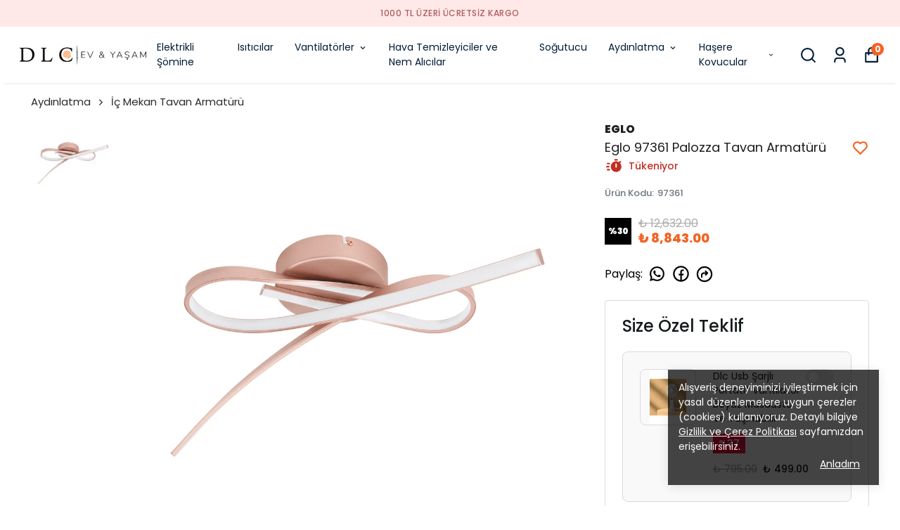

--- FILE ---
content_type: text/html; charset=utf-8
request_url: https://dlcyasam.com/eglo-97361-palozza-tavan-armaturu
body_size: 93972
content:
<!DOCTYPE html><html lang="tr"><head><meta charSet="utf-8"/><meta name="viewport" content="width=device-width, initial-scale=1.0, maximum-scale=1.0, user-scalable=no"/><title>Eglo 97361 Palozza Tavan Armatürü | EGLO | ₺ 8,843.00 ₺ | Hızlı Teslimat - DLC</title><meta name="description" content="Eglo 97361 Palozza Tavan Armatürü şimdi sadece ₺ 8,843.00 ₺! EGLO kalitesiyle üretilen bu ürün 97361 koduyla stokta. Kargo dahil hızlı teslimat, 2 yıl garanti! Hemen sipariş verin."/><meta property="og:type" content="website"/><meta property="og:site_name" content="Elektrikli Şömine, Vantilatör &amp; Soğutucu Modelleri | DLC Yaşam"/><meta property="og:title" content="Eglo 97361 Palozza Tavan Armatürü | EGLO | ₺ 8,843.00 ₺ | Hızlı Teslimat - DLC"/><meta property="og:description" content="Eglo 97361 Palozza Tavan Armatürü şimdi sadece ₺ 8,843.00 ₺! EGLO kalitesiyle üretilen bu ürün 97361 koduyla stokta. Kargo dahil hızlı teslimat, 2 yıl garanti! Hemen sipariş verin."/><meta property="og:url" content="https://dlcyasam.com/eglo-97361-palozza-tavan-armaturu"/><meta property="og:image" content="https://cdn.myikas.com/images/45a3921d-537c-41ac-a5e1-16b33984657c/bf625fb6-365c-4c61-b79b-8e8073c99f4d/image_1080.jpg"/><link rel="canonical" href="https://dlcyasam.com/eglo-97361-palozza-tavan-armaturu"/><script type="application/ld+json">{"@context":"https://schema.org","@type":"Website","url":"https://dlcyasam.com"}</script><script type="application/ld+json">{"@context":"https://schema.org","@type":"Store","name":"dlcyasam","logo":"https://cdn.myikas.com/images/45a3921d-537c-41ac-a5e1-16b33984657c/805e52f7-8950-4c0d-9bfc-9da7a65e5c37/image_1080.webp","image":"https://cdn.myikas.com/images/45a3921d-537c-41ac-a5e1-16b33984657c/805e52f7-8950-4c0d-9bfc-9da7a65e5c37/image_1080.webp","url":"https://dlcyasam.com","telephone":"+905435299342","address":{"@type":"PostalAddress"}}</script><script type="application/ld+json">{"@context":"https://schema.org/","@type":"Product","name":"Eglo 97361 Palozza Tavan Armatürü","description":"Eglo 97361 Palozza Tavan Armatürü şimdi sadece ₺ 8,843.00 ₺! EGLO kalitesiyle üretilen bu ürün 97361 koduyla stokta. Kargo dahil hızlı teslimat, 2 yıl garanti! Hemen sipariş verin.","image":["https://cdn.myikas.com/images/45a3921d-537c-41ac-a5e1-16b33984657c/bf625fb6-365c-4c61-b79b-8e8073c99f4d/image_1080.webp"],"productId":"1dd3365d-82ee-42de-8fab-75c6f1c56eb5","sku":"97361","mpn":"","brand":{"@type":"Brand","name":"EGLO"},"offers":{"@type":"Offer","url":"https://dlcyasam.com/eglo-97361-palozza-tavan-armaturu","priceCurrency":"TRY","price":"8843.00","priceValidUntil":"","itemCondition":"https://schema.org/NewCondition","availability":"https://schema.org/InStock"}}</script><script type="application/ld+json">{"@context":"http://schema.org","@type":"BreadcrumbList","itemListElement":[{"@type":"ListItem","position":1,"name":"Elektrikli Şömine, Vantilatör & Soğutucu Modelleri | DLC Yaşam","item":"https://dlcyasam.com"},{"@type":"ListItem","position":2,"name":"Aydınlatma","item":"https://dlcyasam.com/aydinlatma"},{"@type":"ListItem","position":3,"name":"İç Mekan Tavan Armatürü","item":"https://dlcyasam.com/ic-mekan-tavan-armaturu"},{"@type":"ListItem","position":4,"name":"Eglo 97361 Palozza Tavan Armatürü","item":"https://dlcyasam.com/eglo-97361-palozza-tavan-armaturu"}]}</script><meta name="next-head-count" content="15"/><link rel="shortcut icon" href="https://cdn.myikas.com/images/theme-images/cf5f1980-1a04-4fdb-84ec-bc202933f858/image_180.webp" type="image/webp"/><script defer="">(function(w,d,s,l,i){w[l]=w[l]||[];w[l].push({'gtm.start':
              new Date().getTime(),event:'gtm.js'});var f=d.getElementsByTagName(s)[0],
              j=d.createElement(s),dl=l!='dataLayer'?'&l='+l:'';j.async=true;j.src=
              'https://www.googletagmanager.com/gtm.js?id='+i+dl;f.parentNode.insertBefore(j,f);
              })(window,document,'script','dataLayer','GTM-MZFVRPW');</script><script defer="">!function(f,b,e,v,n,t,s)
          {if(f.fbq)return;n=f.fbq=function(){n.callMethod?
          n.callMethod.apply(n,arguments):n.queue.push(arguments)};
          if(!f._fbq)f._fbq=n;n.push=n;n.loaded=!0;n.version='2.0';
          n.queue=[];t=b.createElement(e);t.async=!0;
          t.src=v;s=b.getElementsByTagName(e)[0];
          s.parentNode.insertBefore(t,s)}(window, document,'script',
          'https://connect.facebook.net/en_US/fbevents.js');
          fbq('init', '743619243227275');
          fbq.disablePushState = true;
          fbq.allowDuplicatePageViews = true;</script><script async="" src="https://www.googletagmanager.com/gtag/js?id=G-XNVJT8T4ED"></script><script defer="">window.dataLayer = window.dataLayer || [];
            function gtag(){dataLayer.push(arguments);}
            gtag('js', new Date());
            gtag('config', 'G-XNVJT8T4ED');</script><script>
    var subscribers = [];
    var subscribe = (subscriber) => { subscribers.push(subscriber); }; 
    var unsubscribe = () => {};
    
    window.IkasEvents = {
      subscribers,
      subscribe,
      unsubscribe
    };
  </script>
<script type="text/javascript">
var Tawk_API=Tawk_API||{}, Tawk_LoadStart=new Date();
(function(){
var s1=document.createElement("script"),s0=document.getElementsByTagName("script")[0];
s1.async=true;
s1.src='https://embed.tawk.to/5fbb9646a1d54c18d8ec6bda/default';
s1.charset='UTF-8';
s1.setAttribute('crossorigin','*');
s0.parentNode.insertBefore(s1,s0);
})();
</script>
<script>document.documentElement.style.setProperty("--primary-color","#f26323ff");
document.documentElement.style.setProperty("--primary-hoverColor","#2d2d2d");
document.documentElement.style.setProperty("--primary-variantNameColor","#000000");
document.documentElement.style.setProperty("--primary-variantSelectedNameColor","#ffffff");
document.documentElement.style.setProperty("--bodyBackgroundColor","#ffffff");
document.documentElement.style.setProperty("--variantTitleColor","#818181");
document.documentElement.style.setProperty("--variant-types-out-of-stock","#f4f4f5ff");</script> 
    <style>
      /* devanagari */
@font-face {
  font-family: 'Poppins';
  font-style: italic;
  font-weight: 100;
  font-display: swap;
  src: url(https://fonts.myikas.com/s/poppins/v24/pxiAyp8kv8JHgFVrJJLmE0tDMPKhSkFEkm8.woff2) format('woff2');
  unicode-range: U+0900-097F, U+1CD0-1CF9, U+200C-200D, U+20A8, U+20B9, U+20F0, U+25CC, U+A830-A839, U+A8E0-A8FF, U+11B00-11B09;
}
/* latin-ext */
@font-face {
  font-family: 'Poppins';
  font-style: italic;
  font-weight: 100;
  font-display: swap;
  src: url(https://fonts.myikas.com/s/poppins/v24/pxiAyp8kv8JHgFVrJJLmE0tMMPKhSkFEkm8.woff2) format('woff2');
  unicode-range: U+0100-02BA, U+02BD-02C5, U+02C7-02CC, U+02CE-02D7, U+02DD-02FF, U+0304, U+0308, U+0329, U+1D00-1DBF, U+1E00-1E9F, U+1EF2-1EFF, U+2020, U+20A0-20AB, U+20AD-20C0, U+2113, U+2C60-2C7F, U+A720-A7FF;
}
/* latin */
@font-face {
  font-family: 'Poppins';
  font-style: italic;
  font-weight: 100;
  font-display: swap;
  src: url(https://fonts.myikas.com/s/poppins/v24/pxiAyp8kv8JHgFVrJJLmE0tCMPKhSkFE.woff2) format('woff2');
  unicode-range: U+0000-00FF, U+0131, U+0152-0153, U+02BB-02BC, U+02C6, U+02DA, U+02DC, U+0304, U+0308, U+0329, U+2000-206F, U+20AC, U+2122, U+2191, U+2193, U+2212, U+2215, U+FEFF, U+FFFD;
}
/* devanagari */
@font-face {
  font-family: 'Poppins';
  font-style: italic;
  font-weight: 200;
  font-display: swap;
  src: url(https://fonts.myikas.com/s/poppins/v24/pxiDyp8kv8JHgFVrJJLmv1pVFteOYktMqlap.woff2) format('woff2');
  unicode-range: U+0900-097F, U+1CD0-1CF9, U+200C-200D, U+20A8, U+20B9, U+20F0, U+25CC, U+A830-A839, U+A8E0-A8FF, U+11B00-11B09;
}
/* latin-ext */
@font-face {
  font-family: 'Poppins';
  font-style: italic;
  font-weight: 200;
  font-display: swap;
  src: url(https://fonts.myikas.com/s/poppins/v24/pxiDyp8kv8JHgFVrJJLmv1pVGdeOYktMqlap.woff2) format('woff2');
  unicode-range: U+0100-02BA, U+02BD-02C5, U+02C7-02CC, U+02CE-02D7, U+02DD-02FF, U+0304, U+0308, U+0329, U+1D00-1DBF, U+1E00-1E9F, U+1EF2-1EFF, U+2020, U+20A0-20AB, U+20AD-20C0, U+2113, U+2C60-2C7F, U+A720-A7FF;
}
/* latin */
@font-face {
  font-family: 'Poppins';
  font-style: italic;
  font-weight: 200;
  font-display: swap;
  src: url(https://fonts.myikas.com/s/poppins/v24/pxiDyp8kv8JHgFVrJJLmv1pVF9eOYktMqg.woff2) format('woff2');
  unicode-range: U+0000-00FF, U+0131, U+0152-0153, U+02BB-02BC, U+02C6, U+02DA, U+02DC, U+0304, U+0308, U+0329, U+2000-206F, U+20AC, U+2122, U+2191, U+2193, U+2212, U+2215, U+FEFF, U+FFFD;
}
/* devanagari */
@font-face {
  font-family: 'Poppins';
  font-style: italic;
  font-weight: 300;
  font-display: swap;
  src: url(https://fonts.myikas.com/s/poppins/v24/pxiDyp8kv8JHgFVrJJLm21lVFteOYktMqlap.woff2) format('woff2');
  unicode-range: U+0900-097F, U+1CD0-1CF9, U+200C-200D, U+20A8, U+20B9, U+20F0, U+25CC, U+A830-A839, U+A8E0-A8FF, U+11B00-11B09;
}
/* latin-ext */
@font-face {
  font-family: 'Poppins';
  font-style: italic;
  font-weight: 300;
  font-display: swap;
  src: url(https://fonts.myikas.com/s/poppins/v24/pxiDyp8kv8JHgFVrJJLm21lVGdeOYktMqlap.woff2) format('woff2');
  unicode-range: U+0100-02BA, U+02BD-02C5, U+02C7-02CC, U+02CE-02D7, U+02DD-02FF, U+0304, U+0308, U+0329, U+1D00-1DBF, U+1E00-1E9F, U+1EF2-1EFF, U+2020, U+20A0-20AB, U+20AD-20C0, U+2113, U+2C60-2C7F, U+A720-A7FF;
}
/* latin */
@font-face {
  font-family: 'Poppins';
  font-style: italic;
  font-weight: 300;
  font-display: swap;
  src: url(https://fonts.myikas.com/s/poppins/v24/pxiDyp8kv8JHgFVrJJLm21lVF9eOYktMqg.woff2) format('woff2');
  unicode-range: U+0000-00FF, U+0131, U+0152-0153, U+02BB-02BC, U+02C6, U+02DA, U+02DC, U+0304, U+0308, U+0329, U+2000-206F, U+20AC, U+2122, U+2191, U+2193, U+2212, U+2215, U+FEFF, U+FFFD;
}
/* devanagari */
@font-face {
  font-family: 'Poppins';
  font-style: italic;
  font-weight: 400;
  font-display: swap;
  src: url(https://fonts.myikas.com/s/poppins/v24/pxiGyp8kv8JHgFVrJJLucXtAOvWDSHFF.woff2) format('woff2');
  unicode-range: U+0900-097F, U+1CD0-1CF9, U+200C-200D, U+20A8, U+20B9, U+20F0, U+25CC, U+A830-A839, U+A8E0-A8FF, U+11B00-11B09;
}
/* latin-ext */
@font-face {
  font-family: 'Poppins';
  font-style: italic;
  font-weight: 400;
  font-display: swap;
  src: url(https://fonts.myikas.com/s/poppins/v24/pxiGyp8kv8JHgFVrJJLufntAOvWDSHFF.woff2) format('woff2');
  unicode-range: U+0100-02BA, U+02BD-02C5, U+02C7-02CC, U+02CE-02D7, U+02DD-02FF, U+0304, U+0308, U+0329, U+1D00-1DBF, U+1E00-1E9F, U+1EF2-1EFF, U+2020, U+20A0-20AB, U+20AD-20C0, U+2113, U+2C60-2C7F, U+A720-A7FF;
}
/* latin */
@font-face {
  font-family: 'Poppins';
  font-style: italic;
  font-weight: 400;
  font-display: swap;
  src: url(https://fonts.myikas.com/s/poppins/v24/pxiGyp8kv8JHgFVrJJLucHtAOvWDSA.woff2) format('woff2');
  unicode-range: U+0000-00FF, U+0131, U+0152-0153, U+02BB-02BC, U+02C6, U+02DA, U+02DC, U+0304, U+0308, U+0329, U+2000-206F, U+20AC, U+2122, U+2191, U+2193, U+2212, U+2215, U+FEFF, U+FFFD;
}
/* devanagari */
@font-face {
  font-family: 'Poppins';
  font-style: italic;
  font-weight: 500;
  font-display: swap;
  src: url(https://fonts.myikas.com/s/poppins/v24/pxiDyp8kv8JHgFVrJJLmg1hVFteOYktMqlap.woff2) format('woff2');
  unicode-range: U+0900-097F, U+1CD0-1CF9, U+200C-200D, U+20A8, U+20B9, U+20F0, U+25CC, U+A830-A839, U+A8E0-A8FF, U+11B00-11B09;
}
/* latin-ext */
@font-face {
  font-family: 'Poppins';
  font-style: italic;
  font-weight: 500;
  font-display: swap;
  src: url(https://fonts.myikas.com/s/poppins/v24/pxiDyp8kv8JHgFVrJJLmg1hVGdeOYktMqlap.woff2) format('woff2');
  unicode-range: U+0100-02BA, U+02BD-02C5, U+02C7-02CC, U+02CE-02D7, U+02DD-02FF, U+0304, U+0308, U+0329, U+1D00-1DBF, U+1E00-1E9F, U+1EF2-1EFF, U+2020, U+20A0-20AB, U+20AD-20C0, U+2113, U+2C60-2C7F, U+A720-A7FF;
}
/* latin */
@font-face {
  font-family: 'Poppins';
  font-style: italic;
  font-weight: 500;
  font-display: swap;
  src: url(https://fonts.myikas.com/s/poppins/v24/pxiDyp8kv8JHgFVrJJLmg1hVF9eOYktMqg.woff2) format('woff2');
  unicode-range: U+0000-00FF, U+0131, U+0152-0153, U+02BB-02BC, U+02C6, U+02DA, U+02DC, U+0304, U+0308, U+0329, U+2000-206F, U+20AC, U+2122, U+2191, U+2193, U+2212, U+2215, U+FEFF, U+FFFD;
}
/* devanagari */
@font-face {
  font-family: 'Poppins';
  font-style: italic;
  font-weight: 600;
  font-display: swap;
  src: url(https://fonts.myikas.com/s/poppins/v24/pxiDyp8kv8JHgFVrJJLmr19VFteOYktMqlap.woff2) format('woff2');
  unicode-range: U+0900-097F, U+1CD0-1CF9, U+200C-200D, U+20A8, U+20B9, U+20F0, U+25CC, U+A830-A839, U+A8E0-A8FF, U+11B00-11B09;
}
/* latin-ext */
@font-face {
  font-family: 'Poppins';
  font-style: italic;
  font-weight: 600;
  font-display: swap;
  src: url(https://fonts.myikas.com/s/poppins/v24/pxiDyp8kv8JHgFVrJJLmr19VGdeOYktMqlap.woff2) format('woff2');
  unicode-range: U+0100-02BA, U+02BD-02C5, U+02C7-02CC, U+02CE-02D7, U+02DD-02FF, U+0304, U+0308, U+0329, U+1D00-1DBF, U+1E00-1E9F, U+1EF2-1EFF, U+2020, U+20A0-20AB, U+20AD-20C0, U+2113, U+2C60-2C7F, U+A720-A7FF;
}
/* latin */
@font-face {
  font-family: 'Poppins';
  font-style: italic;
  font-weight: 600;
  font-display: swap;
  src: url(https://fonts.myikas.com/s/poppins/v24/pxiDyp8kv8JHgFVrJJLmr19VF9eOYktMqg.woff2) format('woff2');
  unicode-range: U+0000-00FF, U+0131, U+0152-0153, U+02BB-02BC, U+02C6, U+02DA, U+02DC, U+0304, U+0308, U+0329, U+2000-206F, U+20AC, U+2122, U+2191, U+2193, U+2212, U+2215, U+FEFF, U+FFFD;
}
/* devanagari */
@font-face {
  font-family: 'Poppins';
  font-style: italic;
  font-weight: 700;
  font-display: swap;
  src: url(https://fonts.myikas.com/s/poppins/v24/pxiDyp8kv8JHgFVrJJLmy15VFteOYktMqlap.woff2) format('woff2');
  unicode-range: U+0900-097F, U+1CD0-1CF9, U+200C-200D, U+20A8, U+20B9, U+20F0, U+25CC, U+A830-A839, U+A8E0-A8FF, U+11B00-11B09;
}
/* latin-ext */
@font-face {
  font-family: 'Poppins';
  font-style: italic;
  font-weight: 700;
  font-display: swap;
  src: url(https://fonts.myikas.com/s/poppins/v24/pxiDyp8kv8JHgFVrJJLmy15VGdeOYktMqlap.woff2) format('woff2');
  unicode-range: U+0100-02BA, U+02BD-02C5, U+02C7-02CC, U+02CE-02D7, U+02DD-02FF, U+0304, U+0308, U+0329, U+1D00-1DBF, U+1E00-1E9F, U+1EF2-1EFF, U+2020, U+20A0-20AB, U+20AD-20C0, U+2113, U+2C60-2C7F, U+A720-A7FF;
}
/* latin */
@font-face {
  font-family: 'Poppins';
  font-style: italic;
  font-weight: 700;
  font-display: swap;
  src: url(https://fonts.myikas.com/s/poppins/v24/pxiDyp8kv8JHgFVrJJLmy15VF9eOYktMqg.woff2) format('woff2');
  unicode-range: U+0000-00FF, U+0131, U+0152-0153, U+02BB-02BC, U+02C6, U+02DA, U+02DC, U+0304, U+0308, U+0329, U+2000-206F, U+20AC, U+2122, U+2191, U+2193, U+2212, U+2215, U+FEFF, U+FFFD;
}
/* devanagari */
@font-face {
  font-family: 'Poppins';
  font-style: italic;
  font-weight: 800;
  font-display: swap;
  src: url(https://fonts.myikas.com/s/poppins/v24/pxiDyp8kv8JHgFVrJJLm111VFteOYktMqlap.woff2) format('woff2');
  unicode-range: U+0900-097F, U+1CD0-1CF9, U+200C-200D, U+20A8, U+20B9, U+20F0, U+25CC, U+A830-A839, U+A8E0-A8FF, U+11B00-11B09;
}
/* latin-ext */
@font-face {
  font-family: 'Poppins';
  font-style: italic;
  font-weight: 800;
  font-display: swap;
  src: url(https://fonts.myikas.com/s/poppins/v24/pxiDyp8kv8JHgFVrJJLm111VGdeOYktMqlap.woff2) format('woff2');
  unicode-range: U+0100-02BA, U+02BD-02C5, U+02C7-02CC, U+02CE-02D7, U+02DD-02FF, U+0304, U+0308, U+0329, U+1D00-1DBF, U+1E00-1E9F, U+1EF2-1EFF, U+2020, U+20A0-20AB, U+20AD-20C0, U+2113, U+2C60-2C7F, U+A720-A7FF;
}
/* latin */
@font-face {
  font-family: 'Poppins';
  font-style: italic;
  font-weight: 800;
  font-display: swap;
  src: url(https://fonts.myikas.com/s/poppins/v24/pxiDyp8kv8JHgFVrJJLm111VF9eOYktMqg.woff2) format('woff2');
  unicode-range: U+0000-00FF, U+0131, U+0152-0153, U+02BB-02BC, U+02C6, U+02DA, U+02DC, U+0304, U+0308, U+0329, U+2000-206F, U+20AC, U+2122, U+2191, U+2193, U+2212, U+2215, U+FEFF, U+FFFD;
}
/* devanagari */
@font-face {
  font-family: 'Poppins';
  font-style: italic;
  font-weight: 900;
  font-display: swap;
  src: url(https://fonts.myikas.com/s/poppins/v24/pxiDyp8kv8JHgFVrJJLm81xVFteOYktMqlap.woff2) format('woff2');
  unicode-range: U+0900-097F, U+1CD0-1CF9, U+200C-200D, U+20A8, U+20B9, U+20F0, U+25CC, U+A830-A839, U+A8E0-A8FF, U+11B00-11B09;
}
/* latin-ext */
@font-face {
  font-family: 'Poppins';
  font-style: italic;
  font-weight: 900;
  font-display: swap;
  src: url(https://fonts.myikas.com/s/poppins/v24/pxiDyp8kv8JHgFVrJJLm81xVGdeOYktMqlap.woff2) format('woff2');
  unicode-range: U+0100-02BA, U+02BD-02C5, U+02C7-02CC, U+02CE-02D7, U+02DD-02FF, U+0304, U+0308, U+0329, U+1D00-1DBF, U+1E00-1E9F, U+1EF2-1EFF, U+2020, U+20A0-20AB, U+20AD-20C0, U+2113, U+2C60-2C7F, U+A720-A7FF;
}
/* latin */
@font-face {
  font-family: 'Poppins';
  font-style: italic;
  font-weight: 900;
  font-display: swap;
  src: url(https://fonts.myikas.com/s/poppins/v24/pxiDyp8kv8JHgFVrJJLm81xVF9eOYktMqg.woff2) format('woff2');
  unicode-range: U+0000-00FF, U+0131, U+0152-0153, U+02BB-02BC, U+02C6, U+02DA, U+02DC, U+0304, U+0308, U+0329, U+2000-206F, U+20AC, U+2122, U+2191, U+2193, U+2212, U+2215, U+FEFF, U+FFFD;
}
/* devanagari */
@font-face {
  font-family: 'Poppins';
  font-style: normal;
  font-weight: 100;
  font-display: swap;
  src: url(https://fonts.myikas.com/s/poppins/v24/pxiGyp8kv8JHgFVrLPTucXtAOvWDSHFF.woff2) format('woff2');
  unicode-range: U+0900-097F, U+1CD0-1CF9, U+200C-200D, U+20A8, U+20B9, U+20F0, U+25CC, U+A830-A839, U+A8E0-A8FF, U+11B00-11B09;
}
/* latin-ext */
@font-face {
  font-family: 'Poppins';
  font-style: normal;
  font-weight: 100;
  font-display: swap;
  src: url(https://fonts.myikas.com/s/poppins/v24/pxiGyp8kv8JHgFVrLPTufntAOvWDSHFF.woff2) format('woff2');
  unicode-range: U+0100-02BA, U+02BD-02C5, U+02C7-02CC, U+02CE-02D7, U+02DD-02FF, U+0304, U+0308, U+0329, U+1D00-1DBF, U+1E00-1E9F, U+1EF2-1EFF, U+2020, U+20A0-20AB, U+20AD-20C0, U+2113, U+2C60-2C7F, U+A720-A7FF;
}
/* latin */
@font-face {
  font-family: 'Poppins';
  font-style: normal;
  font-weight: 100;
  font-display: swap;
  src: url(https://fonts.myikas.com/s/poppins/v24/pxiGyp8kv8JHgFVrLPTucHtAOvWDSA.woff2) format('woff2');
  unicode-range: U+0000-00FF, U+0131, U+0152-0153, U+02BB-02BC, U+02C6, U+02DA, U+02DC, U+0304, U+0308, U+0329, U+2000-206F, U+20AC, U+2122, U+2191, U+2193, U+2212, U+2215, U+FEFF, U+FFFD;
}
/* devanagari */
@font-face {
  font-family: 'Poppins';
  font-style: normal;
  font-weight: 200;
  font-display: swap;
  src: url(https://fonts.myikas.com/s/poppins/v24/pxiByp8kv8JHgFVrLFj_Z11lFd2JQEl8qw.woff2) format('woff2');
  unicode-range: U+0900-097F, U+1CD0-1CF9, U+200C-200D, U+20A8, U+20B9, U+20F0, U+25CC, U+A830-A839, U+A8E0-A8FF, U+11B00-11B09;
}
/* latin-ext */
@font-face {
  font-family: 'Poppins';
  font-style: normal;
  font-weight: 200;
  font-display: swap;
  src: url(https://fonts.myikas.com/s/poppins/v24/pxiByp8kv8JHgFVrLFj_Z1JlFd2JQEl8qw.woff2) format('woff2');
  unicode-range: U+0100-02BA, U+02BD-02C5, U+02C7-02CC, U+02CE-02D7, U+02DD-02FF, U+0304, U+0308, U+0329, U+1D00-1DBF, U+1E00-1E9F, U+1EF2-1EFF, U+2020, U+20A0-20AB, U+20AD-20C0, U+2113, U+2C60-2C7F, U+A720-A7FF;
}
/* latin */
@font-face {
  font-family: 'Poppins';
  font-style: normal;
  font-weight: 200;
  font-display: swap;
  src: url(https://fonts.myikas.com/s/poppins/v24/pxiByp8kv8JHgFVrLFj_Z1xlFd2JQEk.woff2) format('woff2');
  unicode-range: U+0000-00FF, U+0131, U+0152-0153, U+02BB-02BC, U+02C6, U+02DA, U+02DC, U+0304, U+0308, U+0329, U+2000-206F, U+20AC, U+2122, U+2191, U+2193, U+2212, U+2215, U+FEFF, U+FFFD;
}
/* devanagari */
@font-face {
  font-family: 'Poppins';
  font-style: normal;
  font-weight: 300;
  font-display: swap;
  src: url(https://fonts.myikas.com/s/poppins/v24/pxiByp8kv8JHgFVrLDz8Z11lFd2JQEl8qw.woff2) format('woff2');
  unicode-range: U+0900-097F, U+1CD0-1CF9, U+200C-200D, U+20A8, U+20B9, U+20F0, U+25CC, U+A830-A839, U+A8E0-A8FF, U+11B00-11B09;
}
/* latin-ext */
@font-face {
  font-family: 'Poppins';
  font-style: normal;
  font-weight: 300;
  font-display: swap;
  src: url(https://fonts.myikas.com/s/poppins/v24/pxiByp8kv8JHgFVrLDz8Z1JlFd2JQEl8qw.woff2) format('woff2');
  unicode-range: U+0100-02BA, U+02BD-02C5, U+02C7-02CC, U+02CE-02D7, U+02DD-02FF, U+0304, U+0308, U+0329, U+1D00-1DBF, U+1E00-1E9F, U+1EF2-1EFF, U+2020, U+20A0-20AB, U+20AD-20C0, U+2113, U+2C60-2C7F, U+A720-A7FF;
}
/* latin */
@font-face {
  font-family: 'Poppins';
  font-style: normal;
  font-weight: 300;
  font-display: swap;
  src: url(https://fonts.myikas.com/s/poppins/v24/pxiByp8kv8JHgFVrLDz8Z1xlFd2JQEk.woff2) format('woff2');
  unicode-range: U+0000-00FF, U+0131, U+0152-0153, U+02BB-02BC, U+02C6, U+02DA, U+02DC, U+0304, U+0308, U+0329, U+2000-206F, U+20AC, U+2122, U+2191, U+2193, U+2212, U+2215, U+FEFF, U+FFFD;
}
/* devanagari */
@font-face {
  font-family: 'Poppins';
  font-style: normal;
  font-weight: 400;
  font-display: swap;
  src: url(https://fonts.myikas.com/s/poppins/v24/pxiEyp8kv8JHgFVrJJbecnFHGPezSQ.woff2) format('woff2');
  unicode-range: U+0900-097F, U+1CD0-1CF9, U+200C-200D, U+20A8, U+20B9, U+20F0, U+25CC, U+A830-A839, U+A8E0-A8FF, U+11B00-11B09;
}
/* latin-ext */
@font-face {
  font-family: 'Poppins';
  font-style: normal;
  font-weight: 400;
  font-display: swap;
  src: url(https://fonts.myikas.com/s/poppins/v24/pxiEyp8kv8JHgFVrJJnecnFHGPezSQ.woff2) format('woff2');
  unicode-range: U+0100-02BA, U+02BD-02C5, U+02C7-02CC, U+02CE-02D7, U+02DD-02FF, U+0304, U+0308, U+0329, U+1D00-1DBF, U+1E00-1E9F, U+1EF2-1EFF, U+2020, U+20A0-20AB, U+20AD-20C0, U+2113, U+2C60-2C7F, U+A720-A7FF;
}
/* latin */
@font-face {
  font-family: 'Poppins';
  font-style: normal;
  font-weight: 400;
  font-display: swap;
  src: url(https://fonts.myikas.com/s/poppins/v24/pxiEyp8kv8JHgFVrJJfecnFHGPc.woff2) format('woff2');
  unicode-range: U+0000-00FF, U+0131, U+0152-0153, U+02BB-02BC, U+02C6, U+02DA, U+02DC, U+0304, U+0308, U+0329, U+2000-206F, U+20AC, U+2122, U+2191, U+2193, U+2212, U+2215, U+FEFF, U+FFFD;
}
/* devanagari */
@font-face {
  font-family: 'Poppins';
  font-style: normal;
  font-weight: 500;
  font-display: swap;
  src: url(https://fonts.myikas.com/s/poppins/v24/pxiByp8kv8JHgFVrLGT9Z11lFd2JQEl8qw.woff2) format('woff2');
  unicode-range: U+0900-097F, U+1CD0-1CF9, U+200C-200D, U+20A8, U+20B9, U+20F0, U+25CC, U+A830-A839, U+A8E0-A8FF, U+11B00-11B09;
}
/* latin-ext */
@font-face {
  font-family: 'Poppins';
  font-style: normal;
  font-weight: 500;
  font-display: swap;
  src: url(https://fonts.myikas.com/s/poppins/v24/pxiByp8kv8JHgFVrLGT9Z1JlFd2JQEl8qw.woff2) format('woff2');
  unicode-range: U+0100-02BA, U+02BD-02C5, U+02C7-02CC, U+02CE-02D7, U+02DD-02FF, U+0304, U+0308, U+0329, U+1D00-1DBF, U+1E00-1E9F, U+1EF2-1EFF, U+2020, U+20A0-20AB, U+20AD-20C0, U+2113, U+2C60-2C7F, U+A720-A7FF;
}
/* latin */
@font-face {
  font-family: 'Poppins';
  font-style: normal;
  font-weight: 500;
  font-display: swap;
  src: url(https://fonts.myikas.com/s/poppins/v24/pxiByp8kv8JHgFVrLGT9Z1xlFd2JQEk.woff2) format('woff2');
  unicode-range: U+0000-00FF, U+0131, U+0152-0153, U+02BB-02BC, U+02C6, U+02DA, U+02DC, U+0304, U+0308, U+0329, U+2000-206F, U+20AC, U+2122, U+2191, U+2193, U+2212, U+2215, U+FEFF, U+FFFD;
}
/* devanagari */
@font-face {
  font-family: 'Poppins';
  font-style: normal;
  font-weight: 600;
  font-display: swap;
  src: url(https://fonts.myikas.com/s/poppins/v24/pxiByp8kv8JHgFVrLEj6Z11lFd2JQEl8qw.woff2) format('woff2');
  unicode-range: U+0900-097F, U+1CD0-1CF9, U+200C-200D, U+20A8, U+20B9, U+20F0, U+25CC, U+A830-A839, U+A8E0-A8FF, U+11B00-11B09;
}
/* latin-ext */
@font-face {
  font-family: 'Poppins';
  font-style: normal;
  font-weight: 600;
  font-display: swap;
  src: url(https://fonts.myikas.com/s/poppins/v24/pxiByp8kv8JHgFVrLEj6Z1JlFd2JQEl8qw.woff2) format('woff2');
  unicode-range: U+0100-02BA, U+02BD-02C5, U+02C7-02CC, U+02CE-02D7, U+02DD-02FF, U+0304, U+0308, U+0329, U+1D00-1DBF, U+1E00-1E9F, U+1EF2-1EFF, U+2020, U+20A0-20AB, U+20AD-20C0, U+2113, U+2C60-2C7F, U+A720-A7FF;
}
/* latin */
@font-face {
  font-family: 'Poppins';
  font-style: normal;
  font-weight: 600;
  font-display: swap;
  src: url(https://fonts.myikas.com/s/poppins/v24/pxiByp8kv8JHgFVrLEj6Z1xlFd2JQEk.woff2) format('woff2');
  unicode-range: U+0000-00FF, U+0131, U+0152-0153, U+02BB-02BC, U+02C6, U+02DA, U+02DC, U+0304, U+0308, U+0329, U+2000-206F, U+20AC, U+2122, U+2191, U+2193, U+2212, U+2215, U+FEFF, U+FFFD;
}
/* devanagari */
@font-face {
  font-family: 'Poppins';
  font-style: normal;
  font-weight: 700;
  font-display: swap;
  src: url(https://fonts.myikas.com/s/poppins/v24/pxiByp8kv8JHgFVrLCz7Z11lFd2JQEl8qw.woff2) format('woff2');
  unicode-range: U+0900-097F, U+1CD0-1CF9, U+200C-200D, U+20A8, U+20B9, U+20F0, U+25CC, U+A830-A839, U+A8E0-A8FF, U+11B00-11B09;
}
/* latin-ext */
@font-face {
  font-family: 'Poppins';
  font-style: normal;
  font-weight: 700;
  font-display: swap;
  src: url(https://fonts.myikas.com/s/poppins/v24/pxiByp8kv8JHgFVrLCz7Z1JlFd2JQEl8qw.woff2) format('woff2');
  unicode-range: U+0100-02BA, U+02BD-02C5, U+02C7-02CC, U+02CE-02D7, U+02DD-02FF, U+0304, U+0308, U+0329, U+1D00-1DBF, U+1E00-1E9F, U+1EF2-1EFF, U+2020, U+20A0-20AB, U+20AD-20C0, U+2113, U+2C60-2C7F, U+A720-A7FF;
}
/* latin */
@font-face {
  font-family: 'Poppins';
  font-style: normal;
  font-weight: 700;
  font-display: swap;
  src: url(https://fonts.myikas.com/s/poppins/v24/pxiByp8kv8JHgFVrLCz7Z1xlFd2JQEk.woff2) format('woff2');
  unicode-range: U+0000-00FF, U+0131, U+0152-0153, U+02BB-02BC, U+02C6, U+02DA, U+02DC, U+0304, U+0308, U+0329, U+2000-206F, U+20AC, U+2122, U+2191, U+2193, U+2212, U+2215, U+FEFF, U+FFFD;
}
/* devanagari */
@font-face {
  font-family: 'Poppins';
  font-style: normal;
  font-weight: 800;
  font-display: swap;
  src: url(https://fonts.myikas.com/s/poppins/v24/pxiByp8kv8JHgFVrLDD4Z11lFd2JQEl8qw.woff2) format('woff2');
  unicode-range: U+0900-097F, U+1CD0-1CF9, U+200C-200D, U+20A8, U+20B9, U+20F0, U+25CC, U+A830-A839, U+A8E0-A8FF, U+11B00-11B09;
}
/* latin-ext */
@font-face {
  font-family: 'Poppins';
  font-style: normal;
  font-weight: 800;
  font-display: swap;
  src: url(https://fonts.myikas.com/s/poppins/v24/pxiByp8kv8JHgFVrLDD4Z1JlFd2JQEl8qw.woff2) format('woff2');
  unicode-range: U+0100-02BA, U+02BD-02C5, U+02C7-02CC, U+02CE-02D7, U+02DD-02FF, U+0304, U+0308, U+0329, U+1D00-1DBF, U+1E00-1E9F, U+1EF2-1EFF, U+2020, U+20A0-20AB, U+20AD-20C0, U+2113, U+2C60-2C7F, U+A720-A7FF;
}
/* latin */
@font-face {
  font-family: 'Poppins';
  font-style: normal;
  font-weight: 800;
  font-display: swap;
  src: url(https://fonts.myikas.com/s/poppins/v24/pxiByp8kv8JHgFVrLDD4Z1xlFd2JQEk.woff2) format('woff2');
  unicode-range: U+0000-00FF, U+0131, U+0152-0153, U+02BB-02BC, U+02C6, U+02DA, U+02DC, U+0304, U+0308, U+0329, U+2000-206F, U+20AC, U+2122, U+2191, U+2193, U+2212, U+2215, U+FEFF, U+FFFD;
}
/* devanagari */
@font-face {
  font-family: 'Poppins';
  font-style: normal;
  font-weight: 900;
  font-display: swap;
  src: url(https://fonts.myikas.com/s/poppins/v24/pxiByp8kv8JHgFVrLBT5Z11lFd2JQEl8qw.woff2) format('woff2');
  unicode-range: U+0900-097F, U+1CD0-1CF9, U+200C-200D, U+20A8, U+20B9, U+20F0, U+25CC, U+A830-A839, U+A8E0-A8FF, U+11B00-11B09;
}
/* latin-ext */
@font-face {
  font-family: 'Poppins';
  font-style: normal;
  font-weight: 900;
  font-display: swap;
  src: url(https://fonts.myikas.com/s/poppins/v24/pxiByp8kv8JHgFVrLBT5Z1JlFd2JQEl8qw.woff2) format('woff2');
  unicode-range: U+0100-02BA, U+02BD-02C5, U+02C7-02CC, U+02CE-02D7, U+02DD-02FF, U+0304, U+0308, U+0329, U+1D00-1DBF, U+1E00-1E9F, U+1EF2-1EFF, U+2020, U+20A0-20AB, U+20AD-20C0, U+2113, U+2C60-2C7F, U+A720-A7FF;
}
/* latin */
@font-face {
  font-family: 'Poppins';
  font-style: normal;
  font-weight: 900;
  font-display: swap;
  src: url(https://fonts.myikas.com/s/poppins/v24/pxiByp8kv8JHgFVrLBT5Z1xlFd2JQEk.woff2) format('woff2');
  unicode-range: U+0000-00FF, U+0131, U+0152-0153, U+02BB-02BC, U+02C6, U+02DA, U+02DC, U+0304, U+0308, U+0329, U+2000-206F, U+20AC, U+2122, U+2191, U+2193, U+2212, U+2215, U+FEFF, U+FFFD;
}


      body { 
          font-family: 'Poppins', -apple-system, system-ui, BlinkMacSystemFont, "Segoe UI", Roboto, "Helvetica Neue", Arial, sans-serif !important;
       } 

      </style><link rel="preconnect" href="https://cdn.myikas.com/"/><link rel="dns-prefetch" href="https://cdn.myikas.com/"/><link rel="preload" href="https://cdn.myikas.com/sf/v1/ba5af19e-5f8e-44ed-b366-d845fef05fd9/e24719c3-42a3-43ac-b2d1-03bc4a4c7e57/1763207793980/_next/static/css/7a5598027b1e36e5.css" as="style" crossorigin="anonymous"/><link rel="stylesheet" href="https://cdn.myikas.com/sf/v1/ba5af19e-5f8e-44ed-b366-d845fef05fd9/e24719c3-42a3-43ac-b2d1-03bc4a4c7e57/1763207793980/_next/static/css/7a5598027b1e36e5.css" crossorigin="anonymous" data-n-g=""/><link rel="preload" href="https://cdn.myikas.com/sf/v1/ba5af19e-5f8e-44ed-b366-d845fef05fd9/e24719c3-42a3-43ac-b2d1-03bc4a4c7e57/1763207793980/_next/static/css/9fbcc04b7822d06d.css" as="style" crossorigin="anonymous"/><link rel="stylesheet" href="https://cdn.myikas.com/sf/v1/ba5af19e-5f8e-44ed-b366-d845fef05fd9/e24719c3-42a3-43ac-b2d1-03bc4a4c7e57/1763207793980/_next/static/css/9fbcc04b7822d06d.css" crossorigin="anonymous" data-n-p=""/><noscript data-n-css=""></noscript><script defer="" crossorigin="anonymous" nomodule="" src="https://cdn.myikas.com/sf/v1/ba5af19e-5f8e-44ed-b366-d845fef05fd9/e24719c3-42a3-43ac-b2d1-03bc4a4c7e57/1763207793980/_next/static/chunks/polyfills-0d1b80a048d4787e.js"></script><script src="https://cdn.myikas.com/sf/v1/ba5af19e-5f8e-44ed-b366-d845fef05fd9/e24719c3-42a3-43ac-b2d1-03bc4a4c7e57/1763207793980/_next/static/chunks/webpack-dcda861ac563e6ad.js" defer="" crossorigin="anonymous"></script><script src="https://cdn.myikas.com/sf/v1/ba5af19e-5f8e-44ed-b366-d845fef05fd9/e24719c3-42a3-43ac-b2d1-03bc4a4c7e57/1763207793980/_next/static/chunks/framework-79bce4a3a540b080.js" defer="" crossorigin="anonymous"></script><script src="https://cdn.myikas.com/sf/v1/ba5af19e-5f8e-44ed-b366-d845fef05fd9/e24719c3-42a3-43ac-b2d1-03bc4a4c7e57/1763207793980/_next/static/chunks/main-44af86b1aeeee1ea.js" defer="" crossorigin="anonymous"></script><script src="https://cdn.myikas.com/sf/v1/ba5af19e-5f8e-44ed-b366-d845fef05fd9/e24719c3-42a3-43ac-b2d1-03bc4a4c7e57/1763207793980/_next/static/chunks/pages/_app-a236b524fafb3415.js" defer="" crossorigin="anonymous"></script><script src="https://cdn.myikas.com/sf/v1/ba5af19e-5f8e-44ed-b366-d845fef05fd9/e24719c3-42a3-43ac-b2d1-03bc4a4c7e57/1763207793980/_next/static/chunks/29107295-4a69275373f23f88.js" defer="" crossorigin="anonymous"></script><script src="https://cdn.myikas.com/sf/v1/ba5af19e-5f8e-44ed-b366-d845fef05fd9/e24719c3-42a3-43ac-b2d1-03bc4a4c7e57/1763207793980/_next/static/chunks/e82996df-3453922bb6cc0d81.js" defer="" crossorigin="anonymous"></script><script src="https://cdn.myikas.com/sf/v1/ba5af19e-5f8e-44ed-b366-d845fef05fd9/e24719c3-42a3-43ac-b2d1-03bc4a4c7e57/1763207793980/_next/static/chunks/fea29d9f-111c5a50cc7d10f8.js" defer="" crossorigin="anonymous"></script><script src="https://cdn.myikas.com/sf/v1/ba5af19e-5f8e-44ed-b366-d845fef05fd9/e24719c3-42a3-43ac-b2d1-03bc4a4c7e57/1763207793980/_next/static/chunks/e21e5bbe-6cf8b914e4ae1740.js" defer="" crossorigin="anonymous"></script><script src="https://cdn.myikas.com/sf/v1/ba5af19e-5f8e-44ed-b366-d845fef05fd9/e24719c3-42a3-43ac-b2d1-03bc4a4c7e57/1763207793980/_next/static/chunks/3a17f596-ba670d59f84ce9f8.js" defer="" crossorigin="anonymous"></script><script src="https://cdn.myikas.com/sf/v1/ba5af19e-5f8e-44ed-b366-d845fef05fd9/e24719c3-42a3-43ac-b2d1-03bc4a4c7e57/1763207793980/_next/static/chunks/41155975-21ab3346cb1ce36e.js" defer="" crossorigin="anonymous"></script><script src="https://cdn.myikas.com/sf/v1/ba5af19e-5f8e-44ed-b366-d845fef05fd9/e24719c3-42a3-43ac-b2d1-03bc4a4c7e57/1763207793980/_next/static/chunks/cb355538-41b569a25ced54d3.js" defer="" crossorigin="anonymous"></script><script src="https://cdn.myikas.com/sf/v1/ba5af19e-5f8e-44ed-b366-d845fef05fd9/e24719c3-42a3-43ac-b2d1-03bc4a4c7e57/1763207793980/_next/static/chunks/4577d2ec-39584a3511d4d457.js" defer="" crossorigin="anonymous"></script><script src="https://cdn.myikas.com/sf/v1/ba5af19e-5f8e-44ed-b366-d845fef05fd9/e24719c3-42a3-43ac-b2d1-03bc4a4c7e57/1763207793980/_next/static/chunks/737a5600-4d6189410635e771.js" defer="" crossorigin="anonymous"></script><script src="https://cdn.myikas.com/sf/v1/ba5af19e-5f8e-44ed-b366-d845fef05fd9/e24719c3-42a3-43ac-b2d1-03bc4a4c7e57/1763207793980/_next/static/chunks/ebc70433-3e2bbd081005697c.js" defer="" crossorigin="anonymous"></script><script src="https://cdn.myikas.com/sf/v1/ba5af19e-5f8e-44ed-b366-d845fef05fd9/e24719c3-42a3-43ac-b2d1-03bc4a4c7e57/1763207793980/_next/static/chunks/6eb5140f-a1837828f3a466d1.js" defer="" crossorigin="anonymous"></script><script src="https://cdn.myikas.com/sf/v1/ba5af19e-5f8e-44ed-b366-d845fef05fd9/e24719c3-42a3-43ac-b2d1-03bc4a4c7e57/1763207793980/_next/static/chunks/90cba634-2f5f13adf08ab945.js" defer="" crossorigin="anonymous"></script><script src="https://cdn.myikas.com/sf/v1/ba5af19e-5f8e-44ed-b366-d845fef05fd9/e24719c3-42a3-43ac-b2d1-03bc4a4c7e57/1763207793980/_next/static/chunks/5d416436-e6f5c3da4cc7661a.js" defer="" crossorigin="anonymous"></script><script src="https://cdn.myikas.com/sf/v1/ba5af19e-5f8e-44ed-b366-d845fef05fd9/e24719c3-42a3-43ac-b2d1-03bc4a4c7e57/1763207793980/_next/static/chunks/5727625e-b32e512ab1a2b5c2.js" defer="" crossorigin="anonymous"></script><script src="https://cdn.myikas.com/sf/v1/ba5af19e-5f8e-44ed-b366-d845fef05fd9/e24719c3-42a3-43ac-b2d1-03bc4a4c7e57/1763207793980/_next/static/chunks/92977076-3e69fcbd56b314de.js" defer="" crossorigin="anonymous"></script><script src="https://cdn.myikas.com/sf/v1/ba5af19e-5f8e-44ed-b366-d845fef05fd9/e24719c3-42a3-43ac-b2d1-03bc4a4c7e57/1763207793980/_next/static/chunks/019d026b-f3f6603af3b877aa.js" defer="" crossorigin="anonymous"></script><script src="https://cdn.myikas.com/sf/v1/ba5af19e-5f8e-44ed-b366-d845fef05fd9/e24719c3-42a3-43ac-b2d1-03bc4a4c7e57/1763207793980/_next/static/chunks/34-c04d02e55717d5ed.js" defer="" crossorigin="anonymous"></script><script src="https://cdn.myikas.com/sf/v1/ba5af19e-5f8e-44ed-b366-d845fef05fd9/e24719c3-42a3-43ac-b2d1-03bc4a4c7e57/1763207793980/_next/static/chunks/4189-b54f51b76fe845d0.js" defer="" crossorigin="anonymous"></script><script src="https://cdn.myikas.com/sf/v1/ba5af19e-5f8e-44ed-b366-d845fef05fd9/e24719c3-42a3-43ac-b2d1-03bc4a4c7e57/1763207793980/_next/static/chunks/2180-6385a178d26fbb2e.js" defer="" crossorigin="anonymous"></script><script src="https://cdn.myikas.com/sf/v1/ba5af19e-5f8e-44ed-b366-d845fef05fd9/e24719c3-42a3-43ac-b2d1-03bc4a4c7e57/1763207793980/_next/static/chunks/6751-9891486f294c7bd1.js" defer="" crossorigin="anonymous"></script><script src="https://cdn.myikas.com/sf/v1/ba5af19e-5f8e-44ed-b366-d845fef05fd9/e24719c3-42a3-43ac-b2d1-03bc4a4c7e57/1763207793980/_next/static/chunks/250-3d942407add27768.js" defer="" crossorigin="anonymous"></script><script src="https://cdn.myikas.com/sf/v1/ba5af19e-5f8e-44ed-b366-d845fef05fd9/e24719c3-42a3-43ac-b2d1-03bc4a4c7e57/1763207793980/_next/static/chunks/7762-cd8a2bd743707e73.js" defer="" crossorigin="anonymous"></script><script src="https://cdn.myikas.com/sf/v1/ba5af19e-5f8e-44ed-b366-d845fef05fd9/e24719c3-42a3-43ac-b2d1-03bc4a4c7e57/1763207793980/_next/static/chunks/443-5ab192c3a25e23fe.js" defer="" crossorigin="anonymous"></script><script src="https://cdn.myikas.com/sf/v1/ba5af19e-5f8e-44ed-b366-d845fef05fd9/e24719c3-42a3-43ac-b2d1-03bc4a4c7e57/1763207793980/_next/static/chunks/pages/%5Bslug%5D-1a9f35d891fbd9ed.js" defer="" crossorigin="anonymous"></script><script src="https://cdn.myikas.com/sf/v1/ba5af19e-5f8e-44ed-b366-d845fef05fd9/e24719c3-42a3-43ac-b2d1-03bc4a4c7e57/1763207793980/_next/static/jRMoOyBFykIIX8y4hV1py/_buildManifest.js" defer="" crossorigin="anonymous"></script><script src="https://cdn.myikas.com/sf/v1/ba5af19e-5f8e-44ed-b366-d845fef05fd9/e24719c3-42a3-43ac-b2d1-03bc4a4c7e57/1763207793980/_next/static/jRMoOyBFykIIX8y4hV1py/_ssgManifest.js" defer="" crossorigin="anonymous"></script></head><body><noscript><iframe src="https://www.googletagmanager.com/ns.html?id=GTM-MZFVRPW" height="0" width="0" style="display:none;visibility:hidden"></iframe></noscript><noscript><img height="1" width="1" style="display:none" 
        src="https://www.facebook.com/tr?id=743619243227275&ev=PageView&noscript=1"/></noscript><div id="__next" data-reactroot=""><div style="position:relative;min-height:100vh;display:flex;flex-direction:column;justify-content:space-between"><div><div id="-1"><style>@media (max-width: 650px) {
    .center-logo-mobile {
      left:50% !important
    }  
   }
  </style><style>
  .add-to-basket-modal .modal-close-button-product {
    background-color:#000 !important
  }
  .add-to-basket-modal .modal-close-button-product {
    border-radius:0px
  }

  .add-to-basket-modal .product-detail-page-detail-price-box .price-main .discount-percent {
    border-radius:0px
  }

  .add-to-basket-modal .brand-name {
    display:flex
  }
  .add-to-basket-modal .product-detail-modal-slider-main .product-detail-page-slider :is(.slick-arrow.slick-next,.slick-arrow.slick-prev) {
    background-color: !important;
    border-color: !important;
  }
  .add-to-basket-modal .product-detail-modal-slider-main .product-detail-page-slider :is(.slick-arrow.slick-next,.slick-arrow.slick-prev) {
    border-radius:0px
  }

  .add-to-basket-modal .product-detail-modal-slider-main .product-detail-page-slider :is(.slick-arrow.slick-next,.slick-arrow.slick-prev) svg {
    color: !important
  }

  .add-to-basket-modal .product-detail-page-detail-box .primary-border,
  .add-to-basket-modal .product-detail-page-detail-box .product-detail-page-variants .selected-circle {
    border-width:1px !important
  }

  .add-to-basket-modal .add-basket-modal-product-detail-quantity-boxes {
    display:none
  }

  .add-to-basket-modal  {
    background-color:#ffffff !important
  }

  .add-to-basket-modal .product__code {
    display:block
  }


  </style><div><div class="text-center" id="announcements-main"><div class="swiper" style="height:0"><div class="swiper-wrapper"><div class="swiper-slide announcement-0 swiper-slide-duplicate" data-swiper-slide-index="0"><div><div style="color:#b05d5dff;background-color:#ffe8e8ff" class="slider-banner flex justify-center items-center h-full"><div class="w-3/4 mx-auto text-center announcement-text font-medium uppercase " style="font-size:12px">1000 TL üzeri ücretsiz kargo</div></div></div></div><div class="swiper-slide announcement-0" data-swiper-slide-index="0"><div><div style="color:#b05d5dff;background-color:#ffe8e8ff" class="slider-banner flex justify-center items-center h-full"><div class="w-3/4 mx-auto text-center announcement-text font-medium uppercase " style="font-size:12px">1000 TL üzeri ücretsiz kargo</div></div></div></div><div class="swiper-slide announcement-0 swiper-slide-duplicate" data-swiper-slide-index="0"><div><div style="color:#b05d5dff;background-color:#ffe8e8ff" class="slider-banner flex justify-center items-center h-full"><div class="w-3/4 mx-auto text-center announcement-text font-medium uppercase " style="font-size:12px">1000 TL üzeri ücretsiz kargo</div></div></div></div></div></div></div></div><div class="sticky-header"><div class=" "><header class="header   "><div class="container mx-auto h-20 flex-1 flex items-center"><div class="mobile-menu "><svg stroke="currentColor" fill="currentColor" stroke-width="0" version="1.1" viewBox="0 0 17 17" color="#000" style="color:#000" height="23" width="23" xmlns="http://www.w3.org/2000/svg"><g></g><path d="M16 3v2h-15v-2h15zM1 10h15v-2h-15v2zM1 15h15v-2h-15v2z"></path></svg></div><div class="logo relative "><div style="width:150px;height:85.71428571428571px" class="logo-main"><a href="/"><span style="box-sizing:border-box;display:block;overflow:hidden;width:initial;height:initial;background:none;opacity:1;border:0;margin:0;padding:0;position:relative"><span style="box-sizing:border-box;display:block;width:initial;height:initial;background:none;opacity:1;border:0;margin:0;padding:0;padding-top:57.14285714285714%"></span><img alt="dlcyasam" src="[data-uri]" decoding="async" data-nimg="responsive" style="position:absolute;top:0;left:0;bottom:0;right:0;box-sizing:border-box;padding:0;border:none;margin:auto;display:block;width:0;height:0;min-width:100%;max-width:100%;min-height:100%;max-height:100%;object-fit:contain"/><noscript><img alt="dlcyasam" sizes="540px" srcSet="https://cdn.myikas.com/images/theme-images/90867ca5-35d5-4c21-9181-e4335eda78f8/image_180.webp 16w, https://cdn.myikas.com/images/theme-images/90867ca5-35d5-4c21-9181-e4335eda78f8/image_180.webp 32w, https://cdn.myikas.com/images/theme-images/90867ca5-35d5-4c21-9181-e4335eda78f8/image_180.webp 48w, https://cdn.myikas.com/images/theme-images/90867ca5-35d5-4c21-9181-e4335eda78f8/image_180.webp 64w, https://cdn.myikas.com/images/theme-images/90867ca5-35d5-4c21-9181-e4335eda78f8/image_180.webp 96w, https://cdn.myikas.com/images/theme-images/90867ca5-35d5-4c21-9181-e4335eda78f8/image_180.webp 128w, https://cdn.myikas.com/images/theme-images/90867ca5-35d5-4c21-9181-e4335eda78f8/image_180.webp 180w, https://cdn.myikas.com/images/theme-images/90867ca5-35d5-4c21-9181-e4335eda78f8/image_180.webp 256w, https://cdn.myikas.com/images/theme-images/90867ca5-35d5-4c21-9181-e4335eda78f8/image_360.webp 360w, https://cdn.myikas.com/images/theme-images/90867ca5-35d5-4c21-9181-e4335eda78f8/image_360.webp 384w, https://cdn.myikas.com/images/theme-images/90867ca5-35d5-4c21-9181-e4335eda78f8/image_540.webp 540w, https://cdn.myikas.com/images/theme-images/90867ca5-35d5-4c21-9181-e4335eda78f8/image_720.webp 720w, https://cdn.myikas.com/images/theme-images/90867ca5-35d5-4c21-9181-e4335eda78f8/image_900.webp 900w, https://cdn.myikas.com/images/theme-images/90867ca5-35d5-4c21-9181-e4335eda78f8/image_1080.webp 1080w, https://cdn.myikas.com/images/theme-images/90867ca5-35d5-4c21-9181-e4335eda78f8/image_1296.webp 1296w, https://cdn.myikas.com/images/theme-images/90867ca5-35d5-4c21-9181-e4335eda78f8/image_1512.webp 1512w, https://cdn.myikas.com/images/theme-images/90867ca5-35d5-4c21-9181-e4335eda78f8/image_1728.webp 1728w, https://cdn.myikas.com/images/theme-images/90867ca5-35d5-4c21-9181-e4335eda78f8/image_1950.webp 1950w, https://cdn.myikas.com/images/theme-images/90867ca5-35d5-4c21-9181-e4335eda78f8/image_2560.webp 2560w, https://cdn.myikas.com/images/theme-images/90867ca5-35d5-4c21-9181-e4335eda78f8/image_3840.webp 3840w" src="https://cdn.myikas.com/images/theme-images/90867ca5-35d5-4c21-9181-e4335eda78f8/image_3840.webp" decoding="async" data-nimg="responsive" style="position:absolute;top:0;left:0;bottom:0;right:0;box-sizing:border-box;padding:0;border:none;margin:auto;display:block;width:0;height:0;min-width:100%;max-width:100%;min-height:100%;max-height:100%;object-fit:contain" loading="lazy"/></noscript></span></a></div></div><div class="nav-links "><ul class="flex   "><li><a id="header-link-0" target="" style="color:#031c37ff;font-size:14px;font-weight:400" class="parent p-hover " href="/elektrikli-somine">Elektrikli Şömine</a></li><li><a id="header-link-1" target="" style="color:#031c37ff;font-size:14px;font-weight:400" class="parent p-hover " href="/isiticilar">Isıtıcılar</a></li><li><a id="header-link-2" target="" style="color:#031c37ff;font-size:14px;font-weight:400" class="parent p-hover " href="/vantilatorler">Vantilatörler<svg stroke="currentColor" fill="currentColor" stroke-width="0" viewBox="0 0 24 24" style="margin-left:5px" height="14" width="14" xmlns="http://www.w3.org/2000/svg"><path fill="none" d="M0 0h24v24H0V0z"></path><path d="M7.41 8.59 12 13.17l4.59-4.58L18 10l-6 6-6-6 1.41-1.41z"></path></svg></a><div style="top:40px" class=" announcement-show nav-links-sub-main flex passive"><div class="flex flex-col"><div class="sub-main-div"><a style="color:#031c37ff" target="" class="sub-link flex justify-between passive p-hover" href="/tavan-vantilatoru"><span>Tavan Vantilatörü</span></a><div class="subdeep-child flex passive"></div></div><div class="sub-main-div"><a style="color:#031c37ff" target="" class="sub-link flex justify-between passive p-hover" href="/ayakli-vantilator"><span>Ayaklı Vantilatör</span></a><div class="subdeep-child flex passive"></div></div><div class="sub-main-div"><a style="color:#031c37ff" target="" class="sub-link flex justify-between passive p-hover" href="/yer-vantilatoru"><span>Yer Vantilatörü</span></a><div class="subdeep-child flex passive"></div></div><div class="sub-main-div"><a style="color:#031c37ff" target="" class="sub-link flex justify-between passive p-hover" href="/duvar-vantilatoru"><span>Duvar Vantilatörü</span></a><div class="subdeep-child flex passive"></div></div><div class="sub-main-div"><a style="color:#031c37ff" target="" class="sub-link flex justify-between passive p-hover" href="/masa-vantilatoru"><span>Masa Vantilatörü</span></a><div class="subdeep-child flex passive"></div></div></div></div></li><li><a id="header-link-3" target="" style="color:#031c37ff;font-size:14px;font-weight:400" class="parent p-hover " href="/hava-temizleyiciler-ve-nem-alicilar">Hava Temizleyiciler ve Nem Alıcılar</a></li><li><a id="header-link-4" target="" style="color:#031c37ff;font-size:14px;font-weight:400" class="parent p-hover " href="/sogutucu">Soğutucu</a></li><li><a id="header-link-5" target="" style="color:#031c37ff;font-size:14px;font-weight:400" class="parent p-hover " href="/aydinlatma">Aydınlatma<svg stroke="currentColor" fill="currentColor" stroke-width="0" viewBox="0 0 24 24" style="margin-left:5px" height="14" width="14" xmlns="http://www.w3.org/2000/svg"><path fill="none" d="M0 0h24v24H0V0z"></path><path d="M7.41 8.59 12 13.17l4.59-4.58L18 10l-6 6-6-6 1.41-1.41z"></path></svg></a><div style="top:40px" class=" announcement-show nav-links-sub-main flex passive"><div class="flex flex-col"><div class="sub-main-div"><a style="color:#031c37ff" target="" class="sub-link flex justify-between passive p-hover" href="/ampul"><span>Ampul</span></a><div class="subdeep-child flex passive"></div></div><div class="sub-main-div"><a style="color:#031c37ff" target="" class="sub-link flex justify-between passive p-hover" href="/solar"><span>Solar</span></a><div class="subdeep-child flex passive"></div></div><div class="sub-main-div"><a style="color:#031c37ff" target="" class="sub-link flex justify-between passive p-hover" href="/linear-sarkit"><span>Linear Sarkıt</span></a><div class="subdeep-child flex passive"></div></div><div class="sub-main-div"><a style="color:#031c37ff" target="" class="sub-link flex justify-between passive p-hover" href="/lambader"><span>Lambader</span></a><div class="subdeep-child flex passive"></div></div><div class="sub-main-div"><a style="color:#031c37ff" target="" class="sub-link flex justify-between passive p-hover" href="/ray-spot"><span>Ray Spot</span></a><div class="subdeep-child flex passive"></div></div><div class="sub-main-div"><a style="color:#031c37ff" target="" class="sub-link flex justify-between passive p-hover" href="/sarkit-avize"><span>Sarkıt-Avize</span></a><div class="subdeep-child flex passive"></div></div><div class="sub-main-div"><a style="color:#031c37ff" target="" class="sub-link flex justify-between passive p-hover" href="/abajur"><span>Abajur</span></a><div class="subdeep-child flex passive"></div></div><div class="sub-main-div"><a style="color:#031c37ff" target="" class="sub-link flex justify-between passive p-hover" href="/masa-lambasi"><span>Masa Lambası</span></a><div class="subdeep-child flex passive"></div></div><div class="sub-main-div"><a style="color:#031c37ff" target="" class="sub-link flex justify-between passive p-hover" href="/ic-mekan-aplik"><span>İç Mekan Aplik</span></a><div class="subdeep-child flex passive"></div></div><div class="sub-main-div"><a style="color:#031c37ff" target="" class="sub-link flex justify-between passive p-hover" href="/ic-mekan-tavan-armaturu"><span>İç Mekan Tavan Armatürü</span></a><div class="subdeep-child flex passive"></div></div><div class="sub-main-div"><a style="color:#031c37ff" target="" class="sub-link flex justify-between passive p-hover" href="/dis-mekan-tavan-armaturu"><span>Dış Mekan Tavan Armatürü</span></a><div class="subdeep-child flex passive"></div></div><div class="sub-main-div"><a style="color:#031c37ff" target="" class="sub-link flex justify-between passive p-hover" href="/spot"><span>Spot</span></a><div class="subdeep-child flex passive"></div></div><div class="sub-main-div"><a style="color:#031c37ff" target="" class="sub-link flex justify-between passive p-hover" href="/dis-mekan-aplik"><span>Dış Mekan Aplik</span></a><div class="subdeep-child flex passive"></div></div><div class="sub-main-div"><a style="color:#031c37ff" target="" class="sub-link flex justify-between passive p-hover" href="/dis-mekan-direk"><span>Dış Mekan Direk</span></a><div class="subdeep-child flex passive"></div></div><div class="sub-main-div"><a style="color:#031c37ff" target="" class="sub-link flex justify-between passive p-hover" href="/kamp-feneri"><span>Kamp Feneri</span></a><div class="subdeep-child flex passive"></div></div></div></div></li><li><a id="header-link-6" target="" style="color:#031c37ff;font-size:14px;font-weight:400" class="parent p-hover " href="/hasere-kovucular">Haşere Kovucular<svg stroke="currentColor" fill="currentColor" stroke-width="0" viewBox="0 0 24 24" style="margin-left:5px" height="14" width="14" xmlns="http://www.w3.org/2000/svg"><path fill="none" d="M0 0h24v24H0V0z"></path><path d="M7.41 8.59 12 13.17l4.59-4.58L18 10l-6 6-6-6 1.41-1.41z"></path></svg></a><div style="top:40px" class=" announcement-show nav-links-sub-main flex passive"><div class="flex flex-col"><div class="sub-main-div"><a style="color:#031c37ff" target="" class="sub-link flex justify-between passive p-hover" href="/sinek-kovucular"><span>Sinek Kovucular</span></a><div class="subdeep-child flex passive"></div></div></div></div></li></ul></div><div class="header-icons-main "><ul class="flex justify-end items-center"><li class="flex items-center relative"><svg stroke="currentColor" fill="currentColor" stroke-width="0" viewBox="0 0 24 24" class="search-icon__new  " color="#031c37ff" style="color:#031c37ff" height="25" width="25" xmlns="http://www.w3.org/2000/svg"><path d="M18.031 16.6168L22.3137 20.8995L20.8995 22.3137L16.6168 18.031C15.0769 19.263 13.124 20 11 20C6.032 20 2 15.968 2 11C2 6.032 6.032 2 11 2C15.968 2 20 6.032 20 11C20 13.124 19.263 15.0769 18.031 16.6168ZM16.0247 15.8748C17.2475 14.6146 18 12.8956 18 11C18 7.1325 14.8675 4 11 4C7.1325 4 4 7.1325 4 11C4 14.8675 7.1325 18 11 18C12.8956 18 14.6146 17.2475 15.8748 16.0247L16.0247 15.8748Z"></path></svg></li><li class="account-icon"><a aria-label="Siparişlerim" href="/account/orders"><svg stroke="currentColor" fill="currentColor" stroke-width="0" viewBox="0 0 24 24" color="#031c37ff" style="color:#031c37ff" height="25" width="25" xmlns="http://www.w3.org/2000/svg"><path d="M20 22H18V20C18 18.3431 16.6569 17 15 17H9C7.34315 17 6 18.3431 6 20V22H4V20C4 17.2386 6.23858 15 9 15H15C17.7614 15 20 17.2386 20 20V22ZM12 13C8.68629 13 6 10.3137 6 7C6 3.68629 8.68629 1 12 1C15.3137 1 18 3.68629 18 7C18 10.3137 15.3137 13 12 13ZM12 11C14.2091 11 16 9.20914 16 7C16 4.79086 14.2091 3 12 3C9.79086 3 8 4.79086 8 7C8 9.20914 9.79086 11 12 11Z"></path></svg></a></li><li class="relative basket-bag"><svg stroke="currentColor" fill="currentColor" stroke-width="0" viewBox="0 0 24 24" color="#031c37ff" style="color:#031c37ff" height="25" width="25" xmlns="http://www.w3.org/2000/svg"><path d="M7.00488 7.99966V5.99966C7.00488 3.23824 9.24346 0.999664 12.0049 0.999664C14.7663 0.999664 17.0049 3.23824 17.0049 5.99966V7.99966H20.0049C20.5572 7.99966 21.0049 8.44738 21.0049 8.99966V20.9997C21.0049 21.5519 20.5572 21.9997 20.0049 21.9997H4.00488C3.4526 21.9997 3.00488 21.5519 3.00488 20.9997V8.99966C3.00488 8.44738 3.4526 7.99966 4.00488 7.99966H7.00488ZM7.00488 9.99966H5.00488V19.9997H19.0049V9.99966H17.0049V11.9997H15.0049V9.99966H9.00488V11.9997H7.00488V9.99966ZM9.00488 7.99966H15.0049V5.99966C15.0049 4.34281 13.6617 2.99966 12.0049 2.99966C10.348 2.99966 9.00488 4.34281 9.00488 5.99966V7.99966Z"></path></svg><span>0</span></li></ul></div></div></header></div></div><div style="height:65%;background-color:#fff" class="search-wrapper  passive "><div style="top:65%" class="header-search-bg-overlay "></div><div class="flex justify-between px-4 pt-4 sm:pt-0 md:pt-0 lg:pt-0 relative items-center"><div class="hidden sm:flex md:flex lg:flex xl:flex logo relative"><div style="width:180px;height:102.85714285714286px" class="logo-main cursor-pointer"><span style="box-sizing:border-box;display:block;overflow:hidden;width:initial;height:initial;background:none;opacity:1;border:0;margin:0;padding:0;position:relative"><span style="box-sizing:border-box;display:block;width:initial;height:initial;background:none;opacity:1;border:0;margin:0;padding:0;padding-top:57.14285714285714%"></span><img alt="dlcyasam" src="[data-uri]" decoding="async" data-nimg="responsive" style="position:absolute;top:0;left:0;bottom:0;right:0;box-sizing:border-box;padding:0;border:none;margin:auto;display:block;width:0;height:0;min-width:100%;max-width:100%;min-height:100%;max-height:100%;object-fit:contain"/><noscript><img alt="dlcyasam" sizes="70px" srcSet="https://cdn.myikas.com/images/theme-images/90867ca5-35d5-4c21-9181-e4335eda78f8/image_180.webp 16w, https://cdn.myikas.com/images/theme-images/90867ca5-35d5-4c21-9181-e4335eda78f8/image_180.webp 32w, https://cdn.myikas.com/images/theme-images/90867ca5-35d5-4c21-9181-e4335eda78f8/image_180.webp 48w, https://cdn.myikas.com/images/theme-images/90867ca5-35d5-4c21-9181-e4335eda78f8/image_180.webp 64w, https://cdn.myikas.com/images/theme-images/90867ca5-35d5-4c21-9181-e4335eda78f8/image_180.webp 96w, https://cdn.myikas.com/images/theme-images/90867ca5-35d5-4c21-9181-e4335eda78f8/image_180.webp 128w, https://cdn.myikas.com/images/theme-images/90867ca5-35d5-4c21-9181-e4335eda78f8/image_180.webp 180w, https://cdn.myikas.com/images/theme-images/90867ca5-35d5-4c21-9181-e4335eda78f8/image_180.webp 256w, https://cdn.myikas.com/images/theme-images/90867ca5-35d5-4c21-9181-e4335eda78f8/image_360.webp 360w, https://cdn.myikas.com/images/theme-images/90867ca5-35d5-4c21-9181-e4335eda78f8/image_360.webp 384w, https://cdn.myikas.com/images/theme-images/90867ca5-35d5-4c21-9181-e4335eda78f8/image_540.webp 540w, https://cdn.myikas.com/images/theme-images/90867ca5-35d5-4c21-9181-e4335eda78f8/image_720.webp 720w, https://cdn.myikas.com/images/theme-images/90867ca5-35d5-4c21-9181-e4335eda78f8/image_900.webp 900w, https://cdn.myikas.com/images/theme-images/90867ca5-35d5-4c21-9181-e4335eda78f8/image_1080.webp 1080w, https://cdn.myikas.com/images/theme-images/90867ca5-35d5-4c21-9181-e4335eda78f8/image_1296.webp 1296w, https://cdn.myikas.com/images/theme-images/90867ca5-35d5-4c21-9181-e4335eda78f8/image_1512.webp 1512w, https://cdn.myikas.com/images/theme-images/90867ca5-35d5-4c21-9181-e4335eda78f8/image_1728.webp 1728w, https://cdn.myikas.com/images/theme-images/90867ca5-35d5-4c21-9181-e4335eda78f8/image_1950.webp 1950w, https://cdn.myikas.com/images/theme-images/90867ca5-35d5-4c21-9181-e4335eda78f8/image_2560.webp 2560w, https://cdn.myikas.com/images/theme-images/90867ca5-35d5-4c21-9181-e4335eda78f8/image_3840.webp 3840w" src="https://cdn.myikas.com/images/theme-images/90867ca5-35d5-4c21-9181-e4335eda78f8/image_3840.webp" decoding="async" data-nimg="responsive" style="position:absolute;top:0;left:0;bottom:0;right:0;box-sizing:border-box;padding:0;border:none;margin:auto;display:block;width:0;height:0;min-width:100%;max-width:100%;min-height:100%;max-height:100%;object-fit:contain" loading="lazy"/></noscript></span></div></div><div class="w-full  sm:w-4/6 md:w-4/6 lg:w-3/6 xl:w-3/6 mr-2 relative"><input type="text" class="search-input cornered" enterKeyHint="search" value="" placeholder="Ne aramıştınız?"/><span class="overlay-search-icon"><svg stroke="currentColor" fill="currentColor" stroke-width="0" viewBox="0 0 24 24" height="25" width="25" xmlns="http://www.w3.org/2000/svg"><path d="M18.031 16.6168L22.3137 20.8995L20.8995 22.3137L16.6168 18.031C15.0769 19.263 13.124 20 11 20C6.032 20 2 15.968 2 11C2 6.032 6.032 2 11 2C15.968 2 20 6.032 20 11C20 13.124 19.263 15.0769 18.031 16.6168ZM16.0247 15.8748C17.2475 14.6146 18 12.8956 18 11C18 7.1325 14.8675 4 11 4C7.1325 4 4 7.1325 4 11C4 14.8675 7.1325 18 11 18C12.8956 18 14.6146 17.2475 15.8748 16.0247L16.0247 15.8748Z"></path></svg></span></div><div><span class="overlay-close-icon cornered"><svg stroke="currentColor" fill="currentColor" stroke-width="0" viewBox="0 0 24 24" height="20" width="20" xmlns="http://www.w3.org/2000/svg"><path fill="none" d="M0 0h24v24H0z"></path><path d="M19 6.41 17.59 5 12 10.59 6.41 5 5 6.41 10.59 12 5 17.59 6.41 19 12 13.41 17.59 19 19 17.59 13.41 12z"></path></svg></span></div></div><div><div class="flex-1 mt-4 category-products-main"><div class=""></div></div></div></div></div><div id="0"><div><style>
  .product-detail-page-buy-box .add-to-cart {color: #ffffffff}
  .product-detail-page-buy-box .add-to-cart {background-color: #f26323ff}
  .product-detail-page-buy-box .add-to-cart:hover {background-color: #f26323ff; color:#ffffffff };
  </style><div class="container mx-auto mb-8"><div class="breadcrumbs mb-4 pt-4 px-4"><ul><li class="breadcrumb-item "><a class="flex items-center" href="/aydinlatma">Aydınlatma<span class="ml-2"><svg stroke="currentColor" fill="currentColor" stroke-width="0" viewBox="0 0 512 512" font-size="small" height="1em" width="1em" xmlns="http://www.w3.org/2000/svg"><path d="M294.1 256L167 129c-9.4-9.4-9.4-24.6 0-33.9s24.6-9.3 34 0L345 239c9.1 9.1 9.3 23.7.7 33.1L201.1 417c-4.7 4.7-10.9 7-17 7s-12.3-2.3-17-7c-9.4-9.4-9.4-24.6 0-33.9l127-127.1z"></path></svg></span></a></li><li class="breadcrumb-item "><a class="flex items-center" href="/ic-mekan-tavan-armaturu">İç Mekan Tavan Armatürü</a></li></ul></div><div class="grid grid-cols-1 sm:grid-cols-1 md:grid-cols-2 lg:grid-cols-3 xl:grid-cols-3"><div class="product-detail-page-slider-main col-span-2 px-0 sm:px-4 md:px-4 lg:px-4"><div class=""><style>.product-detail-page-slider { height:375px}</style><div class="image-slider product-detail-page-slider  relative "><div class="slider-container" style="width:120px"><div class="slider slider__main__h" style="width:120px"><div style="width:120px;height:120px;margin-bottom:10px" class="slide  "><span style="box-sizing:border-box;display:block;overflow:hidden;width:initial;height:initial;background:none;opacity:1;border:0;margin:0;padding:0;position:absolute;top:0;left:0;bottom:0;right:0"><img alt="Eglo 97361 Palozza Tavan Armatürü" src="[data-uri]" decoding="async" data-nimg="fill" style="position:absolute;top:0;left:0;bottom:0;right:0;box-sizing:border-box;padding:0;border:none;margin:auto;display:block;width:0;height:0;min-width:100%;max-width:100%;min-height:100%;max-height:100%;object-fit:contain"/><noscript><img alt="Eglo 97361 Palozza Tavan Armatürü" sizes="120px" srcSet="https://cdn.myikas.com/images/45a3921d-537c-41ac-a5e1-16b33984657c/bf625fb6-365c-4c61-b79b-8e8073c99f4d/image_180.webp 16w, https://cdn.myikas.com/images/45a3921d-537c-41ac-a5e1-16b33984657c/bf625fb6-365c-4c61-b79b-8e8073c99f4d/image_180.webp 32w, https://cdn.myikas.com/images/45a3921d-537c-41ac-a5e1-16b33984657c/bf625fb6-365c-4c61-b79b-8e8073c99f4d/image_180.webp 48w, https://cdn.myikas.com/images/45a3921d-537c-41ac-a5e1-16b33984657c/bf625fb6-365c-4c61-b79b-8e8073c99f4d/image_180.webp 64w, https://cdn.myikas.com/images/45a3921d-537c-41ac-a5e1-16b33984657c/bf625fb6-365c-4c61-b79b-8e8073c99f4d/image_180.webp 96w, https://cdn.myikas.com/images/45a3921d-537c-41ac-a5e1-16b33984657c/bf625fb6-365c-4c61-b79b-8e8073c99f4d/image_180.webp 128w, https://cdn.myikas.com/images/45a3921d-537c-41ac-a5e1-16b33984657c/bf625fb6-365c-4c61-b79b-8e8073c99f4d/image_180.webp 180w, https://cdn.myikas.com/images/45a3921d-537c-41ac-a5e1-16b33984657c/bf625fb6-365c-4c61-b79b-8e8073c99f4d/image_180.webp 256w, https://cdn.myikas.com/images/45a3921d-537c-41ac-a5e1-16b33984657c/bf625fb6-365c-4c61-b79b-8e8073c99f4d/image_360.webp 360w, https://cdn.myikas.com/images/45a3921d-537c-41ac-a5e1-16b33984657c/bf625fb6-365c-4c61-b79b-8e8073c99f4d/image_360.webp 384w, https://cdn.myikas.com/images/45a3921d-537c-41ac-a5e1-16b33984657c/bf625fb6-365c-4c61-b79b-8e8073c99f4d/image_540.webp 540w, https://cdn.myikas.com/images/45a3921d-537c-41ac-a5e1-16b33984657c/bf625fb6-365c-4c61-b79b-8e8073c99f4d/image_720.webp 720w, https://cdn.myikas.com/images/45a3921d-537c-41ac-a5e1-16b33984657c/bf625fb6-365c-4c61-b79b-8e8073c99f4d/image_900.webp 900w, https://cdn.myikas.com/images/45a3921d-537c-41ac-a5e1-16b33984657c/bf625fb6-365c-4c61-b79b-8e8073c99f4d/image_1080.webp 1080w, https://cdn.myikas.com/images/45a3921d-537c-41ac-a5e1-16b33984657c/bf625fb6-365c-4c61-b79b-8e8073c99f4d/image_1296.webp 1296w, https://cdn.myikas.com/images/45a3921d-537c-41ac-a5e1-16b33984657c/bf625fb6-365c-4c61-b79b-8e8073c99f4d/image_1512.webp 1512w, https://cdn.myikas.com/images/45a3921d-537c-41ac-a5e1-16b33984657c/bf625fb6-365c-4c61-b79b-8e8073c99f4d/image_1728.webp 1728w, https://cdn.myikas.com/images/45a3921d-537c-41ac-a5e1-16b33984657c/bf625fb6-365c-4c61-b79b-8e8073c99f4d/image_1950.webp 1950w, https://cdn.myikas.com/images/45a3921d-537c-41ac-a5e1-16b33984657c/bf625fb6-365c-4c61-b79b-8e8073c99f4d/image_2560.webp 2560w, https://cdn.myikas.com/images/45a3921d-537c-41ac-a5e1-16b33984657c/bf625fb6-365c-4c61-b79b-8e8073c99f4d/image_3840.webp 3840w" src="https://cdn.myikas.com/images/45a3921d-537c-41ac-a5e1-16b33984657c/bf625fb6-365c-4c61-b79b-8e8073c99f4d/image_3840.webp" decoding="async" data-nimg="fill" style="position:absolute;top:0;left:0;bottom:0;right:0;box-sizing:border-box;padding:0;border:none;margin:auto;display:block;width:0;height:0;min-width:100%;max-width:100%;min-height:100%;max-height:100%;object-fit:contain" loading="lazy"/></noscript></span></div></div></div><div style="grid-column-start:2;padding-left:0px" class="variant-images-large relative "><div class="mobile-swiper-main relative"><div class="swiper"><div class="swiper-wrapper"><div class="swiper-slide"><div class="slick-slider-main relative product-detail-page-slider  crosshair"><span style="box-sizing:border-box;display:block;overflow:hidden;width:initial;height:initial;background:none;opacity:1;border:0;margin:0;padding:0;position:absolute;top:0;left:0;bottom:0;right:0"><img alt="Eglo 97361 Palozza Tavan Armatürü" src="[data-uri]" decoding="async" data-nimg="fill" class="object-cover" style="position:absolute;top:0;left:0;bottom:0;right:0;box-sizing:border-box;padding:0;border:none;margin:auto;display:block;width:0;height:0;min-width:100%;max-width:100%;min-height:100%;max-height:100%;object-fit:cover"/><noscript><img alt="Eglo 97361 Palozza Tavan Armatürü" sizes="(max-width: 320px) 136px, (max-width: 450px) 400px, (max-width: 768px) 700px, 1080px" srcSet="https://cdn.myikas.com/images/45a3921d-537c-41ac-a5e1-16b33984657c/bf625fb6-365c-4c61-b79b-8e8073c99f4d/image_180.webp 16w, https://cdn.myikas.com/images/45a3921d-537c-41ac-a5e1-16b33984657c/bf625fb6-365c-4c61-b79b-8e8073c99f4d/image_180.webp 32w, https://cdn.myikas.com/images/45a3921d-537c-41ac-a5e1-16b33984657c/bf625fb6-365c-4c61-b79b-8e8073c99f4d/image_180.webp 48w, https://cdn.myikas.com/images/45a3921d-537c-41ac-a5e1-16b33984657c/bf625fb6-365c-4c61-b79b-8e8073c99f4d/image_180.webp 64w, https://cdn.myikas.com/images/45a3921d-537c-41ac-a5e1-16b33984657c/bf625fb6-365c-4c61-b79b-8e8073c99f4d/image_180.webp 96w, https://cdn.myikas.com/images/45a3921d-537c-41ac-a5e1-16b33984657c/bf625fb6-365c-4c61-b79b-8e8073c99f4d/image_180.webp 128w, https://cdn.myikas.com/images/45a3921d-537c-41ac-a5e1-16b33984657c/bf625fb6-365c-4c61-b79b-8e8073c99f4d/image_180.webp 180w, https://cdn.myikas.com/images/45a3921d-537c-41ac-a5e1-16b33984657c/bf625fb6-365c-4c61-b79b-8e8073c99f4d/image_180.webp 256w, https://cdn.myikas.com/images/45a3921d-537c-41ac-a5e1-16b33984657c/bf625fb6-365c-4c61-b79b-8e8073c99f4d/image_360.webp 360w, https://cdn.myikas.com/images/45a3921d-537c-41ac-a5e1-16b33984657c/bf625fb6-365c-4c61-b79b-8e8073c99f4d/image_360.webp 384w, https://cdn.myikas.com/images/45a3921d-537c-41ac-a5e1-16b33984657c/bf625fb6-365c-4c61-b79b-8e8073c99f4d/image_540.webp 540w, https://cdn.myikas.com/images/45a3921d-537c-41ac-a5e1-16b33984657c/bf625fb6-365c-4c61-b79b-8e8073c99f4d/image_720.webp 720w, https://cdn.myikas.com/images/45a3921d-537c-41ac-a5e1-16b33984657c/bf625fb6-365c-4c61-b79b-8e8073c99f4d/image_900.webp 900w, https://cdn.myikas.com/images/45a3921d-537c-41ac-a5e1-16b33984657c/bf625fb6-365c-4c61-b79b-8e8073c99f4d/image_1080.webp 1080w, https://cdn.myikas.com/images/45a3921d-537c-41ac-a5e1-16b33984657c/bf625fb6-365c-4c61-b79b-8e8073c99f4d/image_1296.webp 1296w, https://cdn.myikas.com/images/45a3921d-537c-41ac-a5e1-16b33984657c/bf625fb6-365c-4c61-b79b-8e8073c99f4d/image_1512.webp 1512w, https://cdn.myikas.com/images/45a3921d-537c-41ac-a5e1-16b33984657c/bf625fb6-365c-4c61-b79b-8e8073c99f4d/image_1728.webp 1728w, https://cdn.myikas.com/images/45a3921d-537c-41ac-a5e1-16b33984657c/bf625fb6-365c-4c61-b79b-8e8073c99f4d/image_1950.webp 1950w, https://cdn.myikas.com/images/45a3921d-537c-41ac-a5e1-16b33984657c/bf625fb6-365c-4c61-b79b-8e8073c99f4d/image_2560.webp 2560w, https://cdn.myikas.com/images/45a3921d-537c-41ac-a5e1-16b33984657c/bf625fb6-365c-4c61-b79b-8e8073c99f4d/image_3840.webp 3840w" src="https://cdn.myikas.com/images/45a3921d-537c-41ac-a5e1-16b33984657c/bf625fb6-365c-4c61-b79b-8e8073c99f4d/image_3840.webp" decoding="async" data-nimg="fill" style="position:absolute;top:0;left:0;bottom:0;right:0;box-sizing:border-box;padding:0;border:none;margin:auto;display:block;width:0;height:0;min-width:100%;max-width:100%;min-height:100%;max-height:100%;object-fit:cover" class="object-cover" loading="lazy"/></noscript></span></div></div></div><div class="swiper-pagination"></div></div></div></div></div></div></div><div class="product-detail-page-detail-box relative col-span-2 sm:col-span-2 md:col-span-2 px-4 lg:col-span-1 xl:col-span-1"><div class="flex justify-between items-center"><div class="product-name-main w-11/12"><a href="/eglo"><h2 style="color:#202020ff;font-size:16px;font-weight:800" class="brand-name">EGLO</h2></a><h1 class="product-name" style="color:#202020ff;font-size:18px;font-weight:400">Eglo 97361 Palozza Tavan Armatürü</h1><div style="color:#c12f24;background-color:#fff;width:max-content" class="flex space-x-2 items-center"><span><svg stroke="currentColor" fill="currentColor" stroke-width="0" viewBox="0 0 24 24" height="26" width="26" xmlns="http://www.w3.org/2000/svg"><path d="M13 3h4v2h-4zM3 8h4v2H3zm0 8h4v2H3zm-1-4h3.99v2H2zm19.707-5.293-1.414-1.414L18.586 7A6.937 6.937 0 0 0 15 6c-3.859 0-7 3.141-7 7s3.141 7 7 7 7-3.141 7-7a6.968 6.968 0 0 0-1.855-4.73l1.562-1.563zM16 14h-2V8.958h2V14z"></path></svg></span><span class="text-sm font-medium">Tükeniyor</span></div></div><span class="add-favorite-basket cursor-pointer"><svg stroke="currentColor" fill="currentColor" stroke-width="0" viewBox="0 0 24 24" height="25" width="25" xmlns="http://www.w3.org/2000/svg"><path d="M12.001 4.52853C14.35 2.42 17.98 2.49 20.2426 4.75736C22.5053 7.02472 22.583 10.637 20.4786 12.993L11.9999 21.485L3.52138 12.993C1.41705 10.637 1.49571 7.01901 3.75736 4.75736C6.02157 2.49315 9.64519 2.41687 12.001 4.52853ZM18.827 6.1701C17.3279 4.66794 14.9076 4.60701 13.337 6.01687L12.0019 7.21524L10.6661 6.01781C9.09098 4.60597 6.67506 4.66808 5.17157 6.17157C3.68183 7.66131 3.60704 10.0473 4.97993 11.6232L11.9999 18.6543L19.0201 11.6232C20.3935 10.0467 20.319 7.66525 18.827 6.1701Z"></path></svg></span></div><div class="product-detail-page-detail-categories"><div class="categories-detail mt-4"><span style="color:#6c757dff">Ürün Kodu<!-- -->:</span><span style="color:#6c757dff">97361</span></div></div><div class="mt-6 mb-6"></div><div class="flex space-x-2 items-center mt-2"><span style="color:#000" class="flex">Paylaş<!-- -->:<!-- --> </span><div class="flex space-x-2 items-center"><a rel="nofollow" href="https://wa.me/?text=" data-action="share/whatsapp/share" target="_blank"><span class="cursor-pointer"><svg stroke="currentColor" fill="currentColor" stroke-width="0" viewBox="0 0 24 24" color="#000" style="color:#000" height="25" width="25" xmlns="http://www.w3.org/2000/svg"><path d="M7.25361 18.4944L7.97834 18.917C9.18909 19.623 10.5651 20 12.001 20C16.4193 20 20.001 16.4183 20.001 12C20.001 7.58172 16.4193 4 12.001 4C7.5827 4 4.00098 7.58172 4.00098 12C4.00098 13.4363 4.37821 14.8128 5.08466 16.0238L5.50704 16.7478L4.85355 19.1494L7.25361 18.4944ZM2.00516 22L3.35712 17.0315C2.49494 15.5536 2.00098 13.8345 2.00098 12C2.00098 6.47715 6.47813 2 12.001 2C17.5238 2 22.001 6.47715 22.001 12C22.001 17.5228 17.5238 22 12.001 22C10.1671 22 8.44851 21.5064 6.97086 20.6447L2.00516 22ZM8.39232 7.30833C8.5262 7.29892 8.66053 7.29748 8.79459 7.30402C8.84875 7.30758 8.90265 7.31384 8.95659 7.32007C9.11585 7.33846 9.29098 7.43545 9.34986 7.56894C9.64818 8.24536 9.93764 8.92565 10.2182 9.60963C10.2801 9.76062 10.2428 9.95633 10.125 10.1457C10.0652 10.2428 9.97128 10.379 9.86248 10.5183C9.74939 10.663 9.50599 10.9291 9.50599 10.9291C9.50599 10.9291 9.40738 11.0473 9.44455 11.1944C9.45903 11.25 9.50521 11.331 9.54708 11.3991C9.57027 11.4368 9.5918 11.4705 9.60577 11.4938C9.86169 11.9211 10.2057 12.3543 10.6259 12.7616C10.7463 12.8783 10.8631 12.9974 10.9887 13.108C11.457 13.5209 11.9868 13.8583 12.559 14.1082L12.5641 14.1105C12.6486 14.1469 12.692 14.1668 12.8157 14.2193C12.8781 14.2457 12.9419 14.2685 13.0074 14.2858C13.0311 14.292 13.0554 14.2955 13.0798 14.2972C13.2415 14.3069 13.335 14.2032 13.3749 14.1555C14.0984 13.279 14.1646 13.2218 14.1696 13.2222V13.2238C14.2647 13.1236 14.4142 13.0888 14.5476 13.097C14.6085 13.1007 14.6691 13.1124 14.7245 13.1377C15.2563 13.3803 16.1258 13.7587 16.1258 13.7587L16.7073 14.0201C16.8047 14.0671 16.8936 14.1778 16.8979 14.2854C16.9005 14.3523 16.9077 14.4603 16.8838 14.6579C16.8525 14.9166 16.7738 15.2281 16.6956 15.3913C16.6406 15.5058 16.5694 15.6074 16.4866 15.6934C16.3743 15.81 16.2909 15.8808 16.1559 15.9814C16.0737 16.0426 16.0311 16.0714 16.0311 16.0714C15.8922 16.159 15.8139 16.2028 15.6484 16.2909C15.391 16.428 15.1066 16.5068 14.8153 16.5218C14.6296 16.5313 14.4444 16.5447 14.2589 16.5347C14.2507 16.5342 13.6907 16.4482 13.6907 16.4482C12.2688 16.0742 10.9538 15.3736 9.85034 14.402C9.62473 14.2034 9.4155 13.9885 9.20194 13.7759C8.31288 12.8908 7.63982 11.9364 7.23169 11.0336C7.03043 10.5884 6.90299 10.1116 6.90098 9.62098C6.89729 9.01405 7.09599 8.4232 7.46569 7.94186C7.53857 7.84697 7.60774 7.74855 7.72709 7.63586C7.85348 7.51651 7.93392 7.45244 8.02057 7.40811C8.13607 7.34902 8.26293 7.31742 8.39232 7.30833Z"></path></svg></span></a><a rel="nofollow" href="https://www.facebook.com/sharer/sharer.php?u="><span class="cursor-pointer"><svg stroke="currentColor" fill="currentColor" stroke-width="0" viewBox="0 0 24 24" color="#000" style="color:#000" height="27" width="27" xmlns="http://www.w3.org/2000/svg"><path d="M13.001 19.9381C16.9473 19.446 20.001 16.0796 20.001 12C20.001 7.58172 16.4193 4 12.001 4C7.5827 4 4.00098 7.58172 4.00098 12C4.00098 16.0796 7.05467 19.446 11.001 19.9381V14H9.00098V12H11.001V10.3458C11.001 9.00855 11.1402 8.52362 11.4017 8.03473C11.6631 7.54584 12.0468 7.16216 12.5357 6.9007C12.9184 6.69604 13.3931 6.57252 14.2227 6.51954C14.5519 6.49851 14.9781 6.52533 15.501 6.6V8.5H15.001C14.0837 8.5 13.7052 8.54332 13.4789 8.66433C13.3386 8.73939 13.2404 8.83758 13.1653 8.97793C13.0443 9.20418 13.001 9.42853 13.001 10.3458V12H15.501L15.001 14H13.001V19.9381ZM12.001 22C6.47813 22 2.00098 17.5228 2.00098 12C2.00098 6.47715 6.47813 2 12.001 2C17.5238 2 22.001 6.47715 22.001 12C22.001 17.5228 17.5238 22 12.001 22Z"></path></svg></span></a><span style="transform:scale(1.52);margin-left:12px" class="cursor-pointer rounded-full"><svg width="16" height="16" viewBox="0 0 16 16" fill="none" xmlns="http://www.w3.org/2000/svg"><g clip-path="url(#clip0_25933_9056)"><path d="M5.33337 10.6666V10.1999C5.33337 9.07981 5.33337 8.51976 5.55136 8.09194C5.74311 7.71561 6.04907 7.40965 6.42539 7.21791C6.85322 6.99992 7.41327 6.99992 8.53337 6.99992H10.6667M10.6667 6.99992L9.00004 8.66659M10.6667 6.99992L9.00004 5.33325M14.6667 7.99992C14.6667 11.6818 11.6819 14.6666 8.00004 14.6666C4.31814 14.6666 1.33337 11.6818 1.33337 7.99992C1.33337 4.31802 4.31814 1.33325 8.00004 1.33325C11.6819 1.33325 14.6667 4.31802 14.6667 7.99992Z" stroke="#000" stroke-width="1.4" stroke-linecap="round" stroke-linejoin="round"></path></g><defs><clipPath id="clip0_25933_9056"><rect width="16" height="16" fill="white"></rect></clipPath></defs></svg></span></div></div><div class="mt-6 mb-6"><div class="add-button-product-offer-container"><div class="flex flex-col space-y-2"><div style="color:#151b1c;font-size:24px;font-weight:500" class="add-button-offer-title">Size Özel Teklif</div><span style="color:#151b1c;font-size:14px;font-weight:400" class="add-button-offer-description"></span></div><div class="flex mt-4 flex-col space-y-4"><div class="offer-product-container with-bg relative add-buttton-offer-product-container "><div class="flex space-x-6 w-full"><div class="relative w-[80px] h-[80px] add-button-offer-product-image-container"><a href="/dlc-usb-sarjli-portatif-vantilator-beyaz-masaustu-ve-tasinabilir"><span style="box-sizing:border-box;display:block;overflow:hidden;width:initial;height:initial;background:none;opacity:1;border:0;margin:0;padding:0;position:absolute;top:0;left:0;bottom:0;right:0"><img alt="Image" src="[data-uri]" decoding="async" data-nimg="fill" class="rounded-[8px]" style="position:absolute;top:0;left:0;bottom:0;right:0;box-sizing:border-box;padding:0;border:none;margin:auto;display:block;width:0;height:0;min-width:100%;max-width:100%;min-height:100%;max-height:100%;object-fit:contain"/><noscript><img alt="Image" sizes="180px" srcSet="https://cdn.myikas.com/images/45a3921d-537c-41ac-a5e1-16b33984657c/262fe5bc-1c6e-452a-b037-b77d9ffc8f1a/image_180.webp 16w, https://cdn.myikas.com/images/45a3921d-537c-41ac-a5e1-16b33984657c/262fe5bc-1c6e-452a-b037-b77d9ffc8f1a/image_180.webp 32w, https://cdn.myikas.com/images/45a3921d-537c-41ac-a5e1-16b33984657c/262fe5bc-1c6e-452a-b037-b77d9ffc8f1a/image_180.webp 48w, https://cdn.myikas.com/images/45a3921d-537c-41ac-a5e1-16b33984657c/262fe5bc-1c6e-452a-b037-b77d9ffc8f1a/image_180.webp 64w, https://cdn.myikas.com/images/45a3921d-537c-41ac-a5e1-16b33984657c/262fe5bc-1c6e-452a-b037-b77d9ffc8f1a/image_180.webp 96w, https://cdn.myikas.com/images/45a3921d-537c-41ac-a5e1-16b33984657c/262fe5bc-1c6e-452a-b037-b77d9ffc8f1a/image_180.webp 128w, https://cdn.myikas.com/images/45a3921d-537c-41ac-a5e1-16b33984657c/262fe5bc-1c6e-452a-b037-b77d9ffc8f1a/image_180.webp 180w, https://cdn.myikas.com/images/45a3921d-537c-41ac-a5e1-16b33984657c/262fe5bc-1c6e-452a-b037-b77d9ffc8f1a/image_180.webp 256w, https://cdn.myikas.com/images/45a3921d-537c-41ac-a5e1-16b33984657c/262fe5bc-1c6e-452a-b037-b77d9ffc8f1a/image_360.webp 360w, https://cdn.myikas.com/images/45a3921d-537c-41ac-a5e1-16b33984657c/262fe5bc-1c6e-452a-b037-b77d9ffc8f1a/image_360.webp 384w, https://cdn.myikas.com/images/45a3921d-537c-41ac-a5e1-16b33984657c/262fe5bc-1c6e-452a-b037-b77d9ffc8f1a/image_540.webp 540w, https://cdn.myikas.com/images/45a3921d-537c-41ac-a5e1-16b33984657c/262fe5bc-1c6e-452a-b037-b77d9ffc8f1a/image_720.webp 720w, https://cdn.myikas.com/images/45a3921d-537c-41ac-a5e1-16b33984657c/262fe5bc-1c6e-452a-b037-b77d9ffc8f1a/image_900.webp 900w, https://cdn.myikas.com/images/45a3921d-537c-41ac-a5e1-16b33984657c/262fe5bc-1c6e-452a-b037-b77d9ffc8f1a/image_1080.webp 1080w, https://cdn.myikas.com/images/45a3921d-537c-41ac-a5e1-16b33984657c/262fe5bc-1c6e-452a-b037-b77d9ffc8f1a/image_1296.webp 1296w, https://cdn.myikas.com/images/45a3921d-537c-41ac-a5e1-16b33984657c/262fe5bc-1c6e-452a-b037-b77d9ffc8f1a/image_1512.webp 1512w, https://cdn.myikas.com/images/45a3921d-537c-41ac-a5e1-16b33984657c/262fe5bc-1c6e-452a-b037-b77d9ffc8f1a/image_1728.webp 1728w, https://cdn.myikas.com/images/45a3921d-537c-41ac-a5e1-16b33984657c/262fe5bc-1c6e-452a-b037-b77d9ffc8f1a/image_1950.webp 1950w, https://cdn.myikas.com/images/45a3921d-537c-41ac-a5e1-16b33984657c/262fe5bc-1c6e-452a-b037-b77d9ffc8f1a/image_2560.webp 2560w, https://cdn.myikas.com/images/45a3921d-537c-41ac-a5e1-16b33984657c/262fe5bc-1c6e-452a-b037-b77d9ffc8f1a/image_3840.webp 3840w" src="https://cdn.myikas.com/images/45a3921d-537c-41ac-a5e1-16b33984657c/262fe5bc-1c6e-452a-b037-b77d9ffc8f1a/image_3840.webp" decoding="async" data-nimg="fill" style="position:absolute;top:0;left:0;bottom:0;right:0;box-sizing:border-box;padding:0;border:none;margin:auto;display:block;width:0;height:0;min-width:100%;max-width:100%;min-height:100%;max-height:100%;object-fit:contain" class="rounded-[8px]" loading="lazy"/></noscript></span></a></div><div class="flex flex-col space-y-3 flex-1"><div class="flex justify-between"><a class="flex offer-product-name max-w-[180px] text-left" href="/dlc-usb-sarjli-portatif-vantilator-beyaz-masaustu-ve-tasinabilir">Dlc Usb Şarjlı Portatif Vantilatör Beyaz Masaüstü Ve Taşınabilir</a><div><label class="switch"><input type="checkbox"/><span class="checkbox__slider checkbox__round"></span></label></div></div><span style="color:#fff;background-color:#ef103e" class="product-offer-discount">%<!-- -->37</span><div class="flex gap-x-2 gap-y-2 flex-wrap"></div></div></div></div></div><div class="mt-6 flex flex-col"><div class="flex space-x-1 offer-summary-info "><svg stroke="currentColor" fill="currentColor" stroke-width="0" viewBox="0 0 24 24" height="22" width="22" xmlns="http://www.w3.org/2000/svg"><path d="M12 2C6.486 2 2 6.486 2 12s4.486 10 10 10 10-4.486 10-10S17.514 2 12 2zm0 18c-4.411 0-8-3.589-8-8s3.589-8 8-8 8 3.589 8 8-3.589 8-8 8z"></path><path d="M11 11h2v6h-2zm0-4h2v2h-2z"></path></svg><span class="flex flex-1">İncelediğiniz ürün ile birlikte bu ürünler de sepetinize eklenecektir!</span></div></div></div></div><div class="flex flex-1 product-detail-page-buy-box mt-8 mb-2 flex-col "><div class="flex"><button style="border-radius:0;font-weight:900;border:1px solid #f26323ff" class="add-to-cart flex-1   stock    ">SEPETE EKLE</button></div></div><div style="background-color:#000000ff;color:#ffffffff;border-radius:0" class="buy-now-button mb-2">Hemen Al</div><a target="_blank" rel="nofollow" href="https://wa.me/+905435299342?text= "><div style="background-color:#fff;border:1px solid #000000ff;color:#020202ff;border-radius:0" class="buy-now-button wp-button mb-2"><span class="mr-2 "><svg stroke="currentColor" fill="currentColor" stroke-width="0" viewBox="0 0 24 24" height="22" width="22" xmlns="http://www.w3.org/2000/svg"><path d="M7.25361 18.4944L7.97834 18.917C9.18909 19.623 10.5651 20 12.001 20C16.4193 20 20.001 16.4183 20.001 12C20.001 7.58172 16.4193 4 12.001 4C7.5827 4 4.00098 7.58172 4.00098 12C4.00098 13.4363 4.37821 14.8128 5.08466 16.0238L5.50704 16.7478L4.85355 19.1494L7.25361 18.4944ZM2.00516 22L3.35712 17.0315C2.49494 15.5536 2.00098 13.8345 2.00098 12C2.00098 6.47715 6.47813 2 12.001 2C17.5238 2 22.001 6.47715 22.001 12C22.001 17.5228 17.5238 22 12.001 22C10.1671 22 8.44851 21.5064 6.97086 20.6447L2.00516 22ZM8.39232 7.30833C8.5262 7.29892 8.66053 7.29748 8.79459 7.30402C8.84875 7.30758 8.90265 7.31384 8.95659 7.32007C9.11585 7.33846 9.29098 7.43545 9.34986 7.56894C9.64818 8.24536 9.93764 8.92565 10.2182 9.60963C10.2801 9.76062 10.2428 9.95633 10.125 10.1457C10.0652 10.2428 9.97128 10.379 9.86248 10.5183C9.74939 10.663 9.50599 10.9291 9.50599 10.9291C9.50599 10.9291 9.40738 11.0473 9.44455 11.1944C9.45903 11.25 9.50521 11.331 9.54708 11.3991C9.57027 11.4368 9.5918 11.4705 9.60577 11.4938C9.86169 11.9211 10.2057 12.3543 10.6259 12.7616C10.7463 12.8783 10.8631 12.9974 10.9887 13.108C11.457 13.5209 11.9868 13.8583 12.559 14.1082L12.5641 14.1105C12.6486 14.1469 12.692 14.1668 12.8157 14.2193C12.8781 14.2457 12.9419 14.2685 13.0074 14.2858C13.0311 14.292 13.0554 14.2955 13.0798 14.2972C13.2415 14.3069 13.335 14.2032 13.3749 14.1555C14.0984 13.279 14.1646 13.2218 14.1696 13.2222V13.2238C14.2647 13.1236 14.4142 13.0888 14.5476 13.097C14.6085 13.1007 14.6691 13.1124 14.7245 13.1377C15.2563 13.3803 16.1258 13.7587 16.1258 13.7587L16.7073 14.0201C16.8047 14.0671 16.8936 14.1778 16.8979 14.2854C16.9005 14.3523 16.9077 14.4603 16.8838 14.6579C16.8525 14.9166 16.7738 15.2281 16.6956 15.3913C16.6406 15.5058 16.5694 15.6074 16.4866 15.6934C16.3743 15.81 16.2909 15.8808 16.1559 15.9814C16.0737 16.0426 16.0311 16.0714 16.0311 16.0714C15.8922 16.159 15.8139 16.2028 15.6484 16.2909C15.391 16.428 15.1066 16.5068 14.8153 16.5218C14.6296 16.5313 14.4444 16.5447 14.2589 16.5347C14.2507 16.5342 13.6907 16.4482 13.6907 16.4482C12.2688 16.0742 10.9538 15.3736 9.85034 14.402C9.62473 14.2034 9.4155 13.9885 9.20194 13.7759C8.31288 12.8908 7.63982 11.9364 7.23169 11.0336C7.03043 10.5884 6.90299 10.1116 6.90098 9.62098C6.89729 9.01405 7.09599 8.4232 7.46569 7.94186C7.53857 7.84697 7.60774 7.74855 7.72709 7.63586C7.85348 7.51651 7.93392 7.45244 8.02057 7.40811C8.13607 7.34902 8.26293 7.31742 8.39232 7.30833Z"></path></svg></span><span class="tracking-wider">WhatsApp</span></div></a><div style="padding:0;background-color:#fff" class="product-detail-page-easy-refund  "><div class="grid grid-cols-1 sm:grid-cols-2 md:grid-cols-2 lg:grid-cols-2  w-full gap-4 sm:gap-0 md:gap-0 lg:gap-0"><div class="easy-refund "><span class="easy-refund-image" style="width:30px;height:30px"><span style="box-sizing:border-box;display:block;overflow:hidden;width:initial;height:initial;background:none;opacity:1;border:0;margin:0;padding:0;position:relative"><span style="box-sizing:border-box;display:block;width:initial;height:initial;background:none;opacity:1;border:0;margin:0;padding:0;padding-top:100%"></span><img alt="features" src="[data-uri]" decoding="async" data-nimg="responsive" style="position:absolute;top:0;left:0;bottom:0;right:0;box-sizing:border-box;padding:0;border:none;margin:auto;display:block;width:0;height:0;min-width:100%;max-width:100%;min-height:100%;max-height:100%;object-fit:cover"/><noscript><img alt="features" sizes="30px" srcSet="https://cdn.myikas.com/images/theme-images/71932194-a6be-49ad-af5f-0a2547861719/image_180.webp 16w, https://cdn.myikas.com/images/theme-images/71932194-a6be-49ad-af5f-0a2547861719/image_180.webp 32w, https://cdn.myikas.com/images/theme-images/71932194-a6be-49ad-af5f-0a2547861719/image_180.webp 48w, https://cdn.myikas.com/images/theme-images/71932194-a6be-49ad-af5f-0a2547861719/image_180.webp 64w, https://cdn.myikas.com/images/theme-images/71932194-a6be-49ad-af5f-0a2547861719/image_180.webp 96w, https://cdn.myikas.com/images/theme-images/71932194-a6be-49ad-af5f-0a2547861719/image_180.webp 128w, https://cdn.myikas.com/images/theme-images/71932194-a6be-49ad-af5f-0a2547861719/image_180.webp 180w, https://cdn.myikas.com/images/theme-images/71932194-a6be-49ad-af5f-0a2547861719/image_180.webp 256w, https://cdn.myikas.com/images/theme-images/71932194-a6be-49ad-af5f-0a2547861719/image_360.webp 360w, https://cdn.myikas.com/images/theme-images/71932194-a6be-49ad-af5f-0a2547861719/image_360.webp 384w, https://cdn.myikas.com/images/theme-images/71932194-a6be-49ad-af5f-0a2547861719/image_540.webp 540w, https://cdn.myikas.com/images/theme-images/71932194-a6be-49ad-af5f-0a2547861719/image_720.webp 720w, https://cdn.myikas.com/images/theme-images/71932194-a6be-49ad-af5f-0a2547861719/image_900.webp 900w, https://cdn.myikas.com/images/theme-images/71932194-a6be-49ad-af5f-0a2547861719/image_1080.webp 1080w, https://cdn.myikas.com/images/theme-images/71932194-a6be-49ad-af5f-0a2547861719/image_1296.webp 1296w, https://cdn.myikas.com/images/theme-images/71932194-a6be-49ad-af5f-0a2547861719/image_1512.webp 1512w, https://cdn.myikas.com/images/theme-images/71932194-a6be-49ad-af5f-0a2547861719/image_1728.webp 1728w, https://cdn.myikas.com/images/theme-images/71932194-a6be-49ad-af5f-0a2547861719/image_1950.webp 1950w, https://cdn.myikas.com/images/theme-images/71932194-a6be-49ad-af5f-0a2547861719/image_2560.webp 2560w, https://cdn.myikas.com/images/theme-images/71932194-a6be-49ad-af5f-0a2547861719/image_3840.webp 3840w" src="https://cdn.myikas.com/images/theme-images/71932194-a6be-49ad-af5f-0a2547861719/image_3840.webp" decoding="async" data-nimg="responsive" style="position:absolute;top:0;left:0;bottom:0;right:0;box-sizing:border-box;padding:0;border:none;margin:auto;display:block;width:0;height:0;min-width:100%;max-width:100%;min-height:100%;max-height:100%;object-fit:cover" loading="lazy"/></noscript></span></span><span class="">1000 TL üzeri ücretsiz kargo </span></div><div class="easy-refund "><span class="easy-refund-image" style="width:30px;height:30px"><span style="box-sizing:border-box;display:block;overflow:hidden;width:initial;height:initial;background:none;opacity:1;border:0;margin:0;padding:0;position:relative"><span style="box-sizing:border-box;display:block;width:initial;height:initial;background:none;opacity:1;border:0;margin:0;padding:0;padding-top:100%"></span><img alt="features" src="[data-uri]" decoding="async" data-nimg="responsive" style="position:absolute;top:0;left:0;bottom:0;right:0;box-sizing:border-box;padding:0;border:none;margin:auto;display:block;width:0;height:0;min-width:100%;max-width:100%;min-height:100%;max-height:100%;object-fit:cover"/><noscript><img alt="features" sizes="30px" srcSet="https://cdn.myikas.com/images/theme-images/fb342df5-abc4-45e4-af5f-84d5b7128760/image_180.webp 16w, https://cdn.myikas.com/images/theme-images/fb342df5-abc4-45e4-af5f-84d5b7128760/image_180.webp 32w, https://cdn.myikas.com/images/theme-images/fb342df5-abc4-45e4-af5f-84d5b7128760/image_180.webp 48w, https://cdn.myikas.com/images/theme-images/fb342df5-abc4-45e4-af5f-84d5b7128760/image_180.webp 64w, https://cdn.myikas.com/images/theme-images/fb342df5-abc4-45e4-af5f-84d5b7128760/image_180.webp 96w, https://cdn.myikas.com/images/theme-images/fb342df5-abc4-45e4-af5f-84d5b7128760/image_180.webp 128w, https://cdn.myikas.com/images/theme-images/fb342df5-abc4-45e4-af5f-84d5b7128760/image_180.webp 180w, https://cdn.myikas.com/images/theme-images/fb342df5-abc4-45e4-af5f-84d5b7128760/image_180.webp 256w, https://cdn.myikas.com/images/theme-images/fb342df5-abc4-45e4-af5f-84d5b7128760/image_360.webp 360w, https://cdn.myikas.com/images/theme-images/fb342df5-abc4-45e4-af5f-84d5b7128760/image_360.webp 384w, https://cdn.myikas.com/images/theme-images/fb342df5-abc4-45e4-af5f-84d5b7128760/image_540.webp 540w, https://cdn.myikas.com/images/theme-images/fb342df5-abc4-45e4-af5f-84d5b7128760/image_720.webp 720w, https://cdn.myikas.com/images/theme-images/fb342df5-abc4-45e4-af5f-84d5b7128760/image_900.webp 900w, https://cdn.myikas.com/images/theme-images/fb342df5-abc4-45e4-af5f-84d5b7128760/image_1080.webp 1080w, https://cdn.myikas.com/images/theme-images/fb342df5-abc4-45e4-af5f-84d5b7128760/image_1296.webp 1296w, https://cdn.myikas.com/images/theme-images/fb342df5-abc4-45e4-af5f-84d5b7128760/image_1512.webp 1512w, https://cdn.myikas.com/images/theme-images/fb342df5-abc4-45e4-af5f-84d5b7128760/image_1728.webp 1728w, https://cdn.myikas.com/images/theme-images/fb342df5-abc4-45e4-af5f-84d5b7128760/image_1950.webp 1950w, https://cdn.myikas.com/images/theme-images/fb342df5-abc4-45e4-af5f-84d5b7128760/image_2560.webp 2560w, https://cdn.myikas.com/images/theme-images/fb342df5-abc4-45e4-af5f-84d5b7128760/image_3840.webp 3840w" src="https://cdn.myikas.com/images/theme-images/fb342df5-abc4-45e4-af5f-84d5b7128760/image_3840.webp" decoding="async" data-nimg="responsive" style="position:absolute;top:0;left:0;bottom:0;right:0;box-sizing:border-box;padding:0;border:none;margin:auto;display:block;width:0;height:0;min-width:100%;max-width:100%;min-height:100%;max-height:100%;object-fit:cover" loading="lazy"/></noscript></span></span><span class="">15 gün içinde iade değişim</span></div></div></div><div style="background-color:#f8f8f8" class="product-detail-tabs-main"><div class="grid grid-cols-1 product-detail-page-tabs unreset unreset-reset"><div></div></div></div></div><div class="product-detail-page-buy-box"><div class="add-to-cart add-basket-fixed  in-view-hide flex-1 stock  ">SEPETE EKLE</div></div><div class="custom__image-modal-container hide"><div class="custom__image-modal"><div class="h-full flex relative overflow-hidden"></div><span class="absolute custom__image-modal-close cursor-pointer"><svg stroke="currentColor" fill="currentColor" stroke-width="0" viewBox="0 0 24 24" color="#fff" style="color:#fff" height="1em" width="1em" xmlns="http://www.w3.org/2000/svg"><path fill="none" d="M0 0h24v24H0z"></path><path d="M19 6.41 17.59 5 12 10.59 6.41 5 5 6.41 10.59 12 5 17.59 6.41 19 12 13.41 17.59 19 19 17.59 13.41 12z"></path></svg></span></div></div></div></div></div></div><div id="1"><div id="customer-reviews-main" class="mx-auto container mt-16 mb-8 px-4"><div class="mt-16 flex flex-col product-detail-comments"><div class="flex justify-between"><span style="font-size:1.5rem" class="product-detail-comments-title flex items-center"><span class="font-medium tracking-wider"> <!-- -->Yorumlar</span></span><div class="add-comment flex items-center cursor-pointer underline"><svg stroke="currentColor" fill="currentColor" stroke-width="0" viewBox="0 0 24 24" height="20" width="20" xmlns="http://www.w3.org/2000/svg"><path d="M20 2H4c-1.103 0-2 .897-2 2v18l5.333-4H20c1.103 0 2-.897 2-2V4c0-1.103-.897-2-2-2zm0 14H6.667L4 18V4h16v12z"></path></svg><span class="flex ml-2 font-medium ">Yorum Yap</span></div></div><div class="mt-4"><div class="text-sm sm:text-base md:text-base lg:text-base justify-between flex items-center"><span>Bu ürün için henüz yorum yapılmamış.</span></div></div></div></div></div><div id="2"><div style="background-color:#f3f3f3"><style> <!-- --> </style><div class="container products-slider-main mx-auto relative pb-8 pt-8"><div class="products-slider-title relative"><h2 class="flex justify-start   " style="color:#000000;font-size:2.2rem;font-weight:900">Benzer Ürünler</h2></div><div class="slick-slider slick-initialized" dir="ltr"><div data-role="none" class="slick-arrow slick-prev  " style="top:undefined%"><svg stroke="currentColor" fill="currentColor" stroke-width="0" viewBox="0 0 24 24" style="color:#000;margin-left:7px" color="#000" height="20" width="20" xmlns="http://www.w3.org/2000/svg"><path fill="none" d="M0 0h24v24H0z"></path><path d="M11.67 3.87 9.9 2.1 0 12l9.9 9.9 1.77-1.77L3.54 12z"></path></svg></div><div class="slick-list"><div class="slick-track" style="width:800%;left:-100%"><div data-index="-4" tabindex="-1" class="slick-slide slick-cloned" aria-hidden="true" style="width:3.125%"><div><a href="/eglo-98333-silentina-tavan-armaturu"><div class="p-3 relative overflow-hidden product-container product-list-item mobile "><div class=""><div class="relative product-slider-image-container"><span style="box-sizing:border-box;display:block;overflow:hidden;width:initial;height:initial;background:none;opacity:1;border:0;margin:0;padding:0;position:relative"><span style="box-sizing:border-box;display:block;width:initial;height:initial;background:none;opacity:1;border:0;margin:0;padding:0;padding-top:100%"></span><img alt="Eglo 98333 Sılentına Tavan Armatürü" src="[data-uri]" decoding="async" data-nimg="responsive" class="products-slider-image products-slider-image-12 " style="position:absolute;top:0;left:0;bottom:0;right:0;box-sizing:border-box;padding:0;border:none;margin:auto;display:block;width:0;height:0;min-width:100%;max-width:100%;min-height:100%;max-height:100%;object-fit:contain;background-size:contain;background-position:0% 0%;filter:blur(20px);background-image:url(&quot;https://cdn.myikas.com/images/45a3921d-537c-41ac-a5e1-16b33984657c/e6f6adbc-d2d9-4b8e-bdcd-a3eed2e48ff3/image_10.webp&quot;)"/><noscript><img alt="Eglo 98333 Sılentına Tavan Armatürü" sizes="(max-width: 320px) 136px, (max-width: 450px) 360px,  (max-width: 768px) 216px, 400px" srcSet="https://cdn.myikas.com/images/45a3921d-537c-41ac-a5e1-16b33984657c/e6f6adbc-d2d9-4b8e-bdcd-a3eed2e48ff3/image_180.webp 16w, https://cdn.myikas.com/images/45a3921d-537c-41ac-a5e1-16b33984657c/e6f6adbc-d2d9-4b8e-bdcd-a3eed2e48ff3/image_180.webp 32w, https://cdn.myikas.com/images/45a3921d-537c-41ac-a5e1-16b33984657c/e6f6adbc-d2d9-4b8e-bdcd-a3eed2e48ff3/image_180.webp 48w, https://cdn.myikas.com/images/45a3921d-537c-41ac-a5e1-16b33984657c/e6f6adbc-d2d9-4b8e-bdcd-a3eed2e48ff3/image_180.webp 64w, https://cdn.myikas.com/images/45a3921d-537c-41ac-a5e1-16b33984657c/e6f6adbc-d2d9-4b8e-bdcd-a3eed2e48ff3/image_180.webp 96w, https://cdn.myikas.com/images/45a3921d-537c-41ac-a5e1-16b33984657c/e6f6adbc-d2d9-4b8e-bdcd-a3eed2e48ff3/image_180.webp 128w, https://cdn.myikas.com/images/45a3921d-537c-41ac-a5e1-16b33984657c/e6f6adbc-d2d9-4b8e-bdcd-a3eed2e48ff3/image_180.webp 180w, https://cdn.myikas.com/images/45a3921d-537c-41ac-a5e1-16b33984657c/e6f6adbc-d2d9-4b8e-bdcd-a3eed2e48ff3/image_180.webp 256w, https://cdn.myikas.com/images/45a3921d-537c-41ac-a5e1-16b33984657c/e6f6adbc-d2d9-4b8e-bdcd-a3eed2e48ff3/image_360.webp 360w, https://cdn.myikas.com/images/45a3921d-537c-41ac-a5e1-16b33984657c/e6f6adbc-d2d9-4b8e-bdcd-a3eed2e48ff3/image_360.webp 384w, https://cdn.myikas.com/images/45a3921d-537c-41ac-a5e1-16b33984657c/e6f6adbc-d2d9-4b8e-bdcd-a3eed2e48ff3/image_540.webp 540w, https://cdn.myikas.com/images/45a3921d-537c-41ac-a5e1-16b33984657c/e6f6adbc-d2d9-4b8e-bdcd-a3eed2e48ff3/image_720.webp 720w, https://cdn.myikas.com/images/45a3921d-537c-41ac-a5e1-16b33984657c/e6f6adbc-d2d9-4b8e-bdcd-a3eed2e48ff3/image_900.webp 900w, https://cdn.myikas.com/images/45a3921d-537c-41ac-a5e1-16b33984657c/e6f6adbc-d2d9-4b8e-bdcd-a3eed2e48ff3/image_1080.webp 1080w, https://cdn.myikas.com/images/45a3921d-537c-41ac-a5e1-16b33984657c/e6f6adbc-d2d9-4b8e-bdcd-a3eed2e48ff3/image_1296.webp 1296w, https://cdn.myikas.com/images/45a3921d-537c-41ac-a5e1-16b33984657c/e6f6adbc-d2d9-4b8e-bdcd-a3eed2e48ff3/image_1512.webp 1512w, https://cdn.myikas.com/images/45a3921d-537c-41ac-a5e1-16b33984657c/e6f6adbc-d2d9-4b8e-bdcd-a3eed2e48ff3/image_1728.webp 1728w, https://cdn.myikas.com/images/45a3921d-537c-41ac-a5e1-16b33984657c/e6f6adbc-d2d9-4b8e-bdcd-a3eed2e48ff3/image_1950.webp 1950w, https://cdn.myikas.com/images/45a3921d-537c-41ac-a5e1-16b33984657c/e6f6adbc-d2d9-4b8e-bdcd-a3eed2e48ff3/image_2560.webp 2560w, https://cdn.myikas.com/images/45a3921d-537c-41ac-a5e1-16b33984657c/e6f6adbc-d2d9-4b8e-bdcd-a3eed2e48ff3/image_3840.webp 3840w" src="https://cdn.myikas.com/images/45a3921d-537c-41ac-a5e1-16b33984657c/e6f6adbc-d2d9-4b8e-bdcd-a3eed2e48ff3/image_3840.webp" decoding="async" data-nimg="responsive" style="position:absolute;top:0;left:0;bottom:0;right:0;box-sizing:border-box;padding:0;border:none;margin:auto;display:block;width:0;height:0;min-width:100%;max-width:100%;min-height:100%;max-height:100%;object-fit:contain" class="products-slider-image products-slider-image-12 " loading="lazy"/></noscript></span><div class="add-to-cart-overlay absolute mb-0 bottom-3 overlay-hover z-[100] hide hide " style="margin-bottom:0"><button style="border-color:#f26323ff;color:#ffffffff;background-color:#f26323ff;border-radius:0;height:44px" class="stock btn-12">SEPETE EKLE</button></div></div><div class=" products-slider-info-main product-list-item-info relative"><h2 class="brand" style="color:#000;text-align:unset;font-weight:700">EGLO</h2><h3 class="product-name mb-2    " style="color:#000;text-align:unset;font-size:14px;font-weight:400">Eglo 98333 Sılentına Tavan Armatürü</h3><div><div style="color:#f26323ff;text-align:unset" class="variant"></div></div></div></div></div></a></div></div><div data-index="-3" tabindex="-1" class="slick-slide slick-cloned" aria-hidden="true" style="width:3.125%"><div><a href="/eglo-96154-salobrena-led-panel"><div class="p-3 relative overflow-hidden product-container product-list-item mobile "><div class=""><div class="relative product-slider-image-container"><span style="box-sizing:border-box;display:block;overflow:hidden;width:initial;height:initial;background:none;opacity:1;border:0;margin:0;padding:0;position:relative"><span style="box-sizing:border-box;display:block;width:initial;height:initial;background:none;opacity:1;border:0;margin:0;padding:0;padding-top:100%"></span><img alt="Eglo 96154 Salobrena Led Panel" src="[data-uri]" decoding="async" data-nimg="responsive" class="products-slider-image products-slider-image-12 " style="position:absolute;top:0;left:0;bottom:0;right:0;box-sizing:border-box;padding:0;border:none;margin:auto;display:block;width:0;height:0;min-width:100%;max-width:100%;min-height:100%;max-height:100%;object-fit:contain;background-size:contain;background-position:0% 0%;filter:blur(20px);background-image:url(&quot;https://cdn.myikas.com/images/45a3921d-537c-41ac-a5e1-16b33984657c/d5e78241-bff4-4a2b-8139-7f92373a6ce0/image_10.webp&quot;)"/><noscript><img alt="Eglo 96154 Salobrena Led Panel" sizes="(max-width: 320px) 136px, (max-width: 450px) 360px,  (max-width: 768px) 216px, 400px" srcSet="https://cdn.myikas.com/images/45a3921d-537c-41ac-a5e1-16b33984657c/d5e78241-bff4-4a2b-8139-7f92373a6ce0/image_180.webp 16w, https://cdn.myikas.com/images/45a3921d-537c-41ac-a5e1-16b33984657c/d5e78241-bff4-4a2b-8139-7f92373a6ce0/image_180.webp 32w, https://cdn.myikas.com/images/45a3921d-537c-41ac-a5e1-16b33984657c/d5e78241-bff4-4a2b-8139-7f92373a6ce0/image_180.webp 48w, https://cdn.myikas.com/images/45a3921d-537c-41ac-a5e1-16b33984657c/d5e78241-bff4-4a2b-8139-7f92373a6ce0/image_180.webp 64w, https://cdn.myikas.com/images/45a3921d-537c-41ac-a5e1-16b33984657c/d5e78241-bff4-4a2b-8139-7f92373a6ce0/image_180.webp 96w, https://cdn.myikas.com/images/45a3921d-537c-41ac-a5e1-16b33984657c/d5e78241-bff4-4a2b-8139-7f92373a6ce0/image_180.webp 128w, https://cdn.myikas.com/images/45a3921d-537c-41ac-a5e1-16b33984657c/d5e78241-bff4-4a2b-8139-7f92373a6ce0/image_180.webp 180w, https://cdn.myikas.com/images/45a3921d-537c-41ac-a5e1-16b33984657c/d5e78241-bff4-4a2b-8139-7f92373a6ce0/image_180.webp 256w, https://cdn.myikas.com/images/45a3921d-537c-41ac-a5e1-16b33984657c/d5e78241-bff4-4a2b-8139-7f92373a6ce0/image_360.webp 360w, https://cdn.myikas.com/images/45a3921d-537c-41ac-a5e1-16b33984657c/d5e78241-bff4-4a2b-8139-7f92373a6ce0/image_360.webp 384w, https://cdn.myikas.com/images/45a3921d-537c-41ac-a5e1-16b33984657c/d5e78241-bff4-4a2b-8139-7f92373a6ce0/image_540.webp 540w, https://cdn.myikas.com/images/45a3921d-537c-41ac-a5e1-16b33984657c/d5e78241-bff4-4a2b-8139-7f92373a6ce0/image_720.webp 720w, https://cdn.myikas.com/images/45a3921d-537c-41ac-a5e1-16b33984657c/d5e78241-bff4-4a2b-8139-7f92373a6ce0/image_900.webp 900w, https://cdn.myikas.com/images/45a3921d-537c-41ac-a5e1-16b33984657c/d5e78241-bff4-4a2b-8139-7f92373a6ce0/image_1080.webp 1080w, https://cdn.myikas.com/images/45a3921d-537c-41ac-a5e1-16b33984657c/d5e78241-bff4-4a2b-8139-7f92373a6ce0/image_1296.webp 1296w, https://cdn.myikas.com/images/45a3921d-537c-41ac-a5e1-16b33984657c/d5e78241-bff4-4a2b-8139-7f92373a6ce0/image_1512.webp 1512w, https://cdn.myikas.com/images/45a3921d-537c-41ac-a5e1-16b33984657c/d5e78241-bff4-4a2b-8139-7f92373a6ce0/image_1728.webp 1728w, https://cdn.myikas.com/images/45a3921d-537c-41ac-a5e1-16b33984657c/d5e78241-bff4-4a2b-8139-7f92373a6ce0/image_1950.webp 1950w, https://cdn.myikas.com/images/45a3921d-537c-41ac-a5e1-16b33984657c/d5e78241-bff4-4a2b-8139-7f92373a6ce0/image_2560.webp 2560w, https://cdn.myikas.com/images/45a3921d-537c-41ac-a5e1-16b33984657c/d5e78241-bff4-4a2b-8139-7f92373a6ce0/image_3840.webp 3840w" src="https://cdn.myikas.com/images/45a3921d-537c-41ac-a5e1-16b33984657c/d5e78241-bff4-4a2b-8139-7f92373a6ce0/image_3840.webp" decoding="async" data-nimg="responsive" style="position:absolute;top:0;left:0;bottom:0;right:0;box-sizing:border-box;padding:0;border:none;margin:auto;display:block;width:0;height:0;min-width:100%;max-width:100%;min-height:100%;max-height:100%;object-fit:contain" class="products-slider-image products-slider-image-12 " loading="lazy"/></noscript></span><div class="add-to-cart-overlay absolute mb-0 bottom-3 overlay-hover z-[100] hide hide " style="margin-bottom:0"><button style="border-color:#f26323ff;color:#ffffffff;background-color:#f26323ff;border-radius:0;height:44px" class="stock btn-12">SEPETE EKLE</button></div></div><div class=" products-slider-info-main product-list-item-info relative"><h2 class="brand" style="color:#000;text-align:unset;font-weight:700">EGLO</h2><h3 class="product-name mb-2    " style="color:#000;text-align:unset;font-size:14px;font-weight:400">Eglo 96154 Salobrena Led Panel</h3><div><div style="color:#f26323ff;text-align:unset" class="variant"></div></div></div></div></div></a></div></div><div data-index="-2" tabindex="-1" class="slick-slide slick-cloned" aria-hidden="true" style="width:3.125%"><div><a href="/eglo-97577-sileras-tavan-armaturu"><div class="p-3 relative overflow-hidden product-container product-list-item mobile "><div class=""><div class="relative product-slider-image-container"><span style="box-sizing:border-box;display:block;overflow:hidden;width:initial;height:initial;background:none;opacity:1;border:0;margin:0;padding:0;position:relative"><span style="box-sizing:border-box;display:block;width:initial;height:initial;background:none;opacity:1;border:0;margin:0;padding:0;padding-top:100%"></span><img alt="Eglo 97577 Sıleras Tavan Armatürü" src="[data-uri]" decoding="async" data-nimg="responsive" class="products-slider-image products-slider-image-12 " style="position:absolute;top:0;left:0;bottom:0;right:0;box-sizing:border-box;padding:0;border:none;margin:auto;display:block;width:0;height:0;min-width:100%;max-width:100%;min-height:100%;max-height:100%;object-fit:contain;background-size:contain;background-position:0% 0%;filter:blur(20px);background-image:url(&quot;https://cdn.myikas.com/images/45a3921d-537c-41ac-a5e1-16b33984657c/389c0362-29a8-41c3-b163-4805d69a75f5/image_10.webp&quot;)"/><noscript><img alt="Eglo 97577 Sıleras Tavan Armatürü" sizes="(max-width: 320px) 136px, (max-width: 450px) 360px,  (max-width: 768px) 216px, 400px" srcSet="https://cdn.myikas.com/images/45a3921d-537c-41ac-a5e1-16b33984657c/389c0362-29a8-41c3-b163-4805d69a75f5/image_180.webp 16w, https://cdn.myikas.com/images/45a3921d-537c-41ac-a5e1-16b33984657c/389c0362-29a8-41c3-b163-4805d69a75f5/image_180.webp 32w, https://cdn.myikas.com/images/45a3921d-537c-41ac-a5e1-16b33984657c/389c0362-29a8-41c3-b163-4805d69a75f5/image_180.webp 48w, https://cdn.myikas.com/images/45a3921d-537c-41ac-a5e1-16b33984657c/389c0362-29a8-41c3-b163-4805d69a75f5/image_180.webp 64w, https://cdn.myikas.com/images/45a3921d-537c-41ac-a5e1-16b33984657c/389c0362-29a8-41c3-b163-4805d69a75f5/image_180.webp 96w, https://cdn.myikas.com/images/45a3921d-537c-41ac-a5e1-16b33984657c/389c0362-29a8-41c3-b163-4805d69a75f5/image_180.webp 128w, https://cdn.myikas.com/images/45a3921d-537c-41ac-a5e1-16b33984657c/389c0362-29a8-41c3-b163-4805d69a75f5/image_180.webp 180w, https://cdn.myikas.com/images/45a3921d-537c-41ac-a5e1-16b33984657c/389c0362-29a8-41c3-b163-4805d69a75f5/image_180.webp 256w, https://cdn.myikas.com/images/45a3921d-537c-41ac-a5e1-16b33984657c/389c0362-29a8-41c3-b163-4805d69a75f5/image_360.webp 360w, https://cdn.myikas.com/images/45a3921d-537c-41ac-a5e1-16b33984657c/389c0362-29a8-41c3-b163-4805d69a75f5/image_360.webp 384w, https://cdn.myikas.com/images/45a3921d-537c-41ac-a5e1-16b33984657c/389c0362-29a8-41c3-b163-4805d69a75f5/image_540.webp 540w, https://cdn.myikas.com/images/45a3921d-537c-41ac-a5e1-16b33984657c/389c0362-29a8-41c3-b163-4805d69a75f5/image_720.webp 720w, https://cdn.myikas.com/images/45a3921d-537c-41ac-a5e1-16b33984657c/389c0362-29a8-41c3-b163-4805d69a75f5/image_900.webp 900w, https://cdn.myikas.com/images/45a3921d-537c-41ac-a5e1-16b33984657c/389c0362-29a8-41c3-b163-4805d69a75f5/image_1080.webp 1080w, https://cdn.myikas.com/images/45a3921d-537c-41ac-a5e1-16b33984657c/389c0362-29a8-41c3-b163-4805d69a75f5/image_1296.webp 1296w, https://cdn.myikas.com/images/45a3921d-537c-41ac-a5e1-16b33984657c/389c0362-29a8-41c3-b163-4805d69a75f5/image_1512.webp 1512w, https://cdn.myikas.com/images/45a3921d-537c-41ac-a5e1-16b33984657c/389c0362-29a8-41c3-b163-4805d69a75f5/image_1728.webp 1728w, https://cdn.myikas.com/images/45a3921d-537c-41ac-a5e1-16b33984657c/389c0362-29a8-41c3-b163-4805d69a75f5/image_1950.webp 1950w, https://cdn.myikas.com/images/45a3921d-537c-41ac-a5e1-16b33984657c/389c0362-29a8-41c3-b163-4805d69a75f5/image_2560.webp 2560w, https://cdn.myikas.com/images/45a3921d-537c-41ac-a5e1-16b33984657c/389c0362-29a8-41c3-b163-4805d69a75f5/image_3840.webp 3840w" src="https://cdn.myikas.com/images/45a3921d-537c-41ac-a5e1-16b33984657c/389c0362-29a8-41c3-b163-4805d69a75f5/image_3840.webp" decoding="async" data-nimg="responsive" style="position:absolute;top:0;left:0;bottom:0;right:0;box-sizing:border-box;padding:0;border:none;margin:auto;display:block;width:0;height:0;min-width:100%;max-width:100%;min-height:100%;max-height:100%;object-fit:contain" class="products-slider-image products-slider-image-12 " loading="lazy"/></noscript></span><div class="add-to-cart-overlay absolute mb-0 bottom-3 overlay-hover z-[100] hide hide " style="margin-bottom:0"><button style="border-color:#f26323ff;color:#ffffffff;background-color:#f26323ff;border-radius:0;height:44px" class="stock btn-12">SEPETE EKLE</button></div></div><div class=" products-slider-info-main product-list-item-info relative"><h2 class="brand" style="color:#000;text-align:unset;font-weight:700">EGLO</h2><h3 class="product-name mb-2    " style="color:#000;text-align:unset;font-size:14px;font-weight:400">Eglo 97577 Sıleras Tavan Armatürü</h3><div><div style="color:#f26323ff;text-align:unset" class="variant"></div></div></div></div></div></a></div></div><div data-index="-1" tabindex="-1" class="slick-slide slick-cloned" aria-hidden="true" style="width:3.125%"><div><a href="/eglo-95655-fradelo-kristal-tasli-tavan-duvar-armaturu"><div class="p-3 relative overflow-hidden product-container product-list-item mobile "><div class=""><div class="relative product-slider-image-container"><span style="box-sizing:border-box;display:block;overflow:hidden;width:initial;height:initial;background:none;opacity:1;border:0;margin:0;padding:0;position:relative"><span style="box-sizing:border-box;display:block;width:initial;height:initial;background:none;opacity:1;border:0;margin:0;padding:0;padding-top:100%"></span><img alt="Eglo 95655 Fradelo Kristal Taşlı  Tavan-Duvar Armatürü" src="[data-uri]" decoding="async" data-nimg="responsive" class="products-slider-image products-slider-image-12 " style="position:absolute;top:0;left:0;bottom:0;right:0;box-sizing:border-box;padding:0;border:none;margin:auto;display:block;width:0;height:0;min-width:100%;max-width:100%;min-height:100%;max-height:100%;object-fit:contain;background-size:contain;background-position:0% 0%;filter:blur(20px);background-image:url(&quot;https://cdn.myikas.com/images/45a3921d-537c-41ac-a5e1-16b33984657c/3d0b509c-19d8-42d6-8fb6-654c93d4a5b3/image_10.webp&quot;)"/><noscript><img alt="Eglo 95655 Fradelo Kristal Taşlı  Tavan-Duvar Armatürü" sizes="(max-width: 320px) 136px, (max-width: 450px) 360px,  (max-width: 768px) 216px, 400px" srcSet="https://cdn.myikas.com/images/45a3921d-537c-41ac-a5e1-16b33984657c/3d0b509c-19d8-42d6-8fb6-654c93d4a5b3/image_180.webp 16w, https://cdn.myikas.com/images/45a3921d-537c-41ac-a5e1-16b33984657c/3d0b509c-19d8-42d6-8fb6-654c93d4a5b3/image_180.webp 32w, https://cdn.myikas.com/images/45a3921d-537c-41ac-a5e1-16b33984657c/3d0b509c-19d8-42d6-8fb6-654c93d4a5b3/image_180.webp 48w, https://cdn.myikas.com/images/45a3921d-537c-41ac-a5e1-16b33984657c/3d0b509c-19d8-42d6-8fb6-654c93d4a5b3/image_180.webp 64w, https://cdn.myikas.com/images/45a3921d-537c-41ac-a5e1-16b33984657c/3d0b509c-19d8-42d6-8fb6-654c93d4a5b3/image_180.webp 96w, https://cdn.myikas.com/images/45a3921d-537c-41ac-a5e1-16b33984657c/3d0b509c-19d8-42d6-8fb6-654c93d4a5b3/image_180.webp 128w, https://cdn.myikas.com/images/45a3921d-537c-41ac-a5e1-16b33984657c/3d0b509c-19d8-42d6-8fb6-654c93d4a5b3/image_180.webp 180w, https://cdn.myikas.com/images/45a3921d-537c-41ac-a5e1-16b33984657c/3d0b509c-19d8-42d6-8fb6-654c93d4a5b3/image_180.webp 256w, https://cdn.myikas.com/images/45a3921d-537c-41ac-a5e1-16b33984657c/3d0b509c-19d8-42d6-8fb6-654c93d4a5b3/image_360.webp 360w, https://cdn.myikas.com/images/45a3921d-537c-41ac-a5e1-16b33984657c/3d0b509c-19d8-42d6-8fb6-654c93d4a5b3/image_360.webp 384w, https://cdn.myikas.com/images/45a3921d-537c-41ac-a5e1-16b33984657c/3d0b509c-19d8-42d6-8fb6-654c93d4a5b3/image_540.webp 540w, https://cdn.myikas.com/images/45a3921d-537c-41ac-a5e1-16b33984657c/3d0b509c-19d8-42d6-8fb6-654c93d4a5b3/image_720.webp 720w, https://cdn.myikas.com/images/45a3921d-537c-41ac-a5e1-16b33984657c/3d0b509c-19d8-42d6-8fb6-654c93d4a5b3/image_900.webp 900w, https://cdn.myikas.com/images/45a3921d-537c-41ac-a5e1-16b33984657c/3d0b509c-19d8-42d6-8fb6-654c93d4a5b3/image_1080.webp 1080w, https://cdn.myikas.com/images/45a3921d-537c-41ac-a5e1-16b33984657c/3d0b509c-19d8-42d6-8fb6-654c93d4a5b3/image_1296.webp 1296w, https://cdn.myikas.com/images/45a3921d-537c-41ac-a5e1-16b33984657c/3d0b509c-19d8-42d6-8fb6-654c93d4a5b3/image_1512.webp 1512w, https://cdn.myikas.com/images/45a3921d-537c-41ac-a5e1-16b33984657c/3d0b509c-19d8-42d6-8fb6-654c93d4a5b3/image_1728.webp 1728w, https://cdn.myikas.com/images/45a3921d-537c-41ac-a5e1-16b33984657c/3d0b509c-19d8-42d6-8fb6-654c93d4a5b3/image_1950.webp 1950w, https://cdn.myikas.com/images/45a3921d-537c-41ac-a5e1-16b33984657c/3d0b509c-19d8-42d6-8fb6-654c93d4a5b3/image_2560.webp 2560w, https://cdn.myikas.com/images/45a3921d-537c-41ac-a5e1-16b33984657c/3d0b509c-19d8-42d6-8fb6-654c93d4a5b3/image_3840.webp 3840w" src="https://cdn.myikas.com/images/45a3921d-537c-41ac-a5e1-16b33984657c/3d0b509c-19d8-42d6-8fb6-654c93d4a5b3/image_3840.webp" decoding="async" data-nimg="responsive" style="position:absolute;top:0;left:0;bottom:0;right:0;box-sizing:border-box;padding:0;border:none;margin:auto;display:block;width:0;height:0;min-width:100%;max-width:100%;min-height:100%;max-height:100%;object-fit:contain" class="products-slider-image products-slider-image-12 " loading="lazy"/></noscript></span><div class="add-to-cart-overlay absolute mb-0 bottom-3 overlay-hover z-[100] hide hide " style="margin-bottom:0"><button style="border-color:#f26323ff;color:#ffffffff;background-color:#f26323ff;border-radius:0;height:44px" class="stock btn-12">SEPETE EKLE</button></div></div><div class=" products-slider-info-main product-list-item-info relative"><h2 class="brand" style="color:#000;text-align:unset;font-weight:700">EGLO</h2><h3 class="product-name mb-2    " style="color:#000;text-align:unset;font-size:14px;font-weight:400">Eglo 95655 Fradelo Kristal Taşlı  Tavan-Duvar Armatürü</h3><div><div style="color:#f26323ff;text-align:unset" class="variant"></div></div></div></div></div></a></div></div><div data-index="0" class="slick-slide slick-active slick-current" tabindex="-1" aria-hidden="false" style="outline:none;width:3.125%"><div><a href="/eglo-33107-salobrena-rgbw-rgb-led-panel"><div class="p-3 relative overflow-hidden product-container product-list-item mobile "><div class=""><div class="relative product-slider-image-container"><span style="box-sizing:border-box;display:block;overflow:hidden;width:initial;height:initial;background:none;opacity:1;border:0;margin:0;padding:0;position:relative"><span style="box-sizing:border-box;display:block;width:initial;height:initial;background:none;opacity:1;border:0;margin:0;padding:0;padding-top:100%"></span><img alt="Eglo 33107 Salobrena-Rgbw Rgb Led Panel" src="[data-uri]" decoding="async" data-nimg="responsive" class="products-slider-image products-slider-image-12 " style="position:absolute;top:0;left:0;bottom:0;right:0;box-sizing:border-box;padding:0;border:none;margin:auto;display:block;width:0;height:0;min-width:100%;max-width:100%;min-height:100%;max-height:100%;object-fit:contain;background-size:contain;background-position:0% 0%;filter:blur(20px);background-image:url(&quot;https://cdn.myikas.com/images/45a3921d-537c-41ac-a5e1-16b33984657c/1bbf234a-d798-4751-a635-514e81ef1f54/image_10.webp&quot;)"/><noscript><img alt="Eglo 33107 Salobrena-Rgbw Rgb Led Panel" sizes="(max-width: 320px) 136px, (max-width: 450px) 360px,  (max-width: 768px) 216px, 400px" srcSet="https://cdn.myikas.com/images/45a3921d-537c-41ac-a5e1-16b33984657c/1bbf234a-d798-4751-a635-514e81ef1f54/image_180.webp 16w, https://cdn.myikas.com/images/45a3921d-537c-41ac-a5e1-16b33984657c/1bbf234a-d798-4751-a635-514e81ef1f54/image_180.webp 32w, https://cdn.myikas.com/images/45a3921d-537c-41ac-a5e1-16b33984657c/1bbf234a-d798-4751-a635-514e81ef1f54/image_180.webp 48w, https://cdn.myikas.com/images/45a3921d-537c-41ac-a5e1-16b33984657c/1bbf234a-d798-4751-a635-514e81ef1f54/image_180.webp 64w, https://cdn.myikas.com/images/45a3921d-537c-41ac-a5e1-16b33984657c/1bbf234a-d798-4751-a635-514e81ef1f54/image_180.webp 96w, https://cdn.myikas.com/images/45a3921d-537c-41ac-a5e1-16b33984657c/1bbf234a-d798-4751-a635-514e81ef1f54/image_180.webp 128w, https://cdn.myikas.com/images/45a3921d-537c-41ac-a5e1-16b33984657c/1bbf234a-d798-4751-a635-514e81ef1f54/image_180.webp 180w, https://cdn.myikas.com/images/45a3921d-537c-41ac-a5e1-16b33984657c/1bbf234a-d798-4751-a635-514e81ef1f54/image_180.webp 256w, https://cdn.myikas.com/images/45a3921d-537c-41ac-a5e1-16b33984657c/1bbf234a-d798-4751-a635-514e81ef1f54/image_360.webp 360w, https://cdn.myikas.com/images/45a3921d-537c-41ac-a5e1-16b33984657c/1bbf234a-d798-4751-a635-514e81ef1f54/image_360.webp 384w, https://cdn.myikas.com/images/45a3921d-537c-41ac-a5e1-16b33984657c/1bbf234a-d798-4751-a635-514e81ef1f54/image_540.webp 540w, https://cdn.myikas.com/images/45a3921d-537c-41ac-a5e1-16b33984657c/1bbf234a-d798-4751-a635-514e81ef1f54/image_720.webp 720w, https://cdn.myikas.com/images/45a3921d-537c-41ac-a5e1-16b33984657c/1bbf234a-d798-4751-a635-514e81ef1f54/image_900.webp 900w, https://cdn.myikas.com/images/45a3921d-537c-41ac-a5e1-16b33984657c/1bbf234a-d798-4751-a635-514e81ef1f54/image_1080.webp 1080w, https://cdn.myikas.com/images/45a3921d-537c-41ac-a5e1-16b33984657c/1bbf234a-d798-4751-a635-514e81ef1f54/image_1296.webp 1296w, https://cdn.myikas.com/images/45a3921d-537c-41ac-a5e1-16b33984657c/1bbf234a-d798-4751-a635-514e81ef1f54/image_1512.webp 1512w, https://cdn.myikas.com/images/45a3921d-537c-41ac-a5e1-16b33984657c/1bbf234a-d798-4751-a635-514e81ef1f54/image_1728.webp 1728w, https://cdn.myikas.com/images/45a3921d-537c-41ac-a5e1-16b33984657c/1bbf234a-d798-4751-a635-514e81ef1f54/image_1950.webp 1950w, https://cdn.myikas.com/images/45a3921d-537c-41ac-a5e1-16b33984657c/1bbf234a-d798-4751-a635-514e81ef1f54/image_2560.webp 2560w, https://cdn.myikas.com/images/45a3921d-537c-41ac-a5e1-16b33984657c/1bbf234a-d798-4751-a635-514e81ef1f54/image_3840.webp 3840w" src="https://cdn.myikas.com/images/45a3921d-537c-41ac-a5e1-16b33984657c/1bbf234a-d798-4751-a635-514e81ef1f54/image_3840.webp" decoding="async" data-nimg="responsive" style="position:absolute;top:0;left:0;bottom:0;right:0;box-sizing:border-box;padding:0;border:none;margin:auto;display:block;width:0;height:0;min-width:100%;max-width:100%;min-height:100%;max-height:100%;object-fit:contain" class="products-slider-image products-slider-image-12 " loading="lazy"/></noscript></span><div class="add-to-cart-overlay absolute mb-0 bottom-3 overlay-hover z-[100] hide hide " style="margin-bottom:0"><button style="border-color:#f26323ff;color:#ffffffff;background-color:#f26323ff;border-radius:0;height:44px" class="stock btn-12">SEPETE EKLE</button></div></div><div class=" products-slider-info-main product-list-item-info relative"><h2 class="brand" style="color:#000;text-align:unset;font-weight:700">EGLO</h2><h3 class="product-name mb-2    " style="color:#000;text-align:unset;font-size:14px;font-weight:400">Eglo 33107 Salobrena-Rgbw Rgb Led Panel</h3><div><div style="color:#f26323ff;text-align:unset" class="variant"></div></div></div></div></div></a></div></div><div data-index="1" class="slick-slide slick-active" tabindex="-1" aria-hidden="false" style="outline:none;width:3.125%"><div><a href="/eglo-95659-fradelo-kristal-tasli-tavan-armaturu"><div class="p-3 relative overflow-hidden product-container product-list-item mobile "><div class=""><div class="relative product-slider-image-container"><span style="box-sizing:border-box;display:block;overflow:hidden;width:initial;height:initial;background:none;opacity:1;border:0;margin:0;padding:0;position:relative"><span style="box-sizing:border-box;display:block;width:initial;height:initial;background:none;opacity:1;border:0;margin:0;padding:0;padding-top:100%"></span><img alt="Eglo 95659 Fradelo Kristal Taşlı  Tavan Armatürü" src="[data-uri]" decoding="async" data-nimg="responsive" class="products-slider-image products-slider-image-12 " style="position:absolute;top:0;left:0;bottom:0;right:0;box-sizing:border-box;padding:0;border:none;margin:auto;display:block;width:0;height:0;min-width:100%;max-width:100%;min-height:100%;max-height:100%;object-fit:contain;background-size:contain;background-position:0% 0%;filter:blur(20px);background-image:url(&quot;https://cdn.myikas.com/images/45a3921d-537c-41ac-a5e1-16b33984657c/f5719752-1aaf-40a8-add0-3573c47177ad/image_10.webp&quot;)"/><noscript><img alt="Eglo 95659 Fradelo Kristal Taşlı  Tavan Armatürü" sizes="(max-width: 320px) 136px, (max-width: 450px) 360px,  (max-width: 768px) 216px, 400px" srcSet="https://cdn.myikas.com/images/45a3921d-537c-41ac-a5e1-16b33984657c/f5719752-1aaf-40a8-add0-3573c47177ad/image_180.webp 16w, https://cdn.myikas.com/images/45a3921d-537c-41ac-a5e1-16b33984657c/f5719752-1aaf-40a8-add0-3573c47177ad/image_180.webp 32w, https://cdn.myikas.com/images/45a3921d-537c-41ac-a5e1-16b33984657c/f5719752-1aaf-40a8-add0-3573c47177ad/image_180.webp 48w, https://cdn.myikas.com/images/45a3921d-537c-41ac-a5e1-16b33984657c/f5719752-1aaf-40a8-add0-3573c47177ad/image_180.webp 64w, https://cdn.myikas.com/images/45a3921d-537c-41ac-a5e1-16b33984657c/f5719752-1aaf-40a8-add0-3573c47177ad/image_180.webp 96w, https://cdn.myikas.com/images/45a3921d-537c-41ac-a5e1-16b33984657c/f5719752-1aaf-40a8-add0-3573c47177ad/image_180.webp 128w, https://cdn.myikas.com/images/45a3921d-537c-41ac-a5e1-16b33984657c/f5719752-1aaf-40a8-add0-3573c47177ad/image_180.webp 180w, https://cdn.myikas.com/images/45a3921d-537c-41ac-a5e1-16b33984657c/f5719752-1aaf-40a8-add0-3573c47177ad/image_180.webp 256w, https://cdn.myikas.com/images/45a3921d-537c-41ac-a5e1-16b33984657c/f5719752-1aaf-40a8-add0-3573c47177ad/image_360.webp 360w, https://cdn.myikas.com/images/45a3921d-537c-41ac-a5e1-16b33984657c/f5719752-1aaf-40a8-add0-3573c47177ad/image_360.webp 384w, https://cdn.myikas.com/images/45a3921d-537c-41ac-a5e1-16b33984657c/f5719752-1aaf-40a8-add0-3573c47177ad/image_540.webp 540w, https://cdn.myikas.com/images/45a3921d-537c-41ac-a5e1-16b33984657c/f5719752-1aaf-40a8-add0-3573c47177ad/image_720.webp 720w, https://cdn.myikas.com/images/45a3921d-537c-41ac-a5e1-16b33984657c/f5719752-1aaf-40a8-add0-3573c47177ad/image_900.webp 900w, https://cdn.myikas.com/images/45a3921d-537c-41ac-a5e1-16b33984657c/f5719752-1aaf-40a8-add0-3573c47177ad/image_1080.webp 1080w, https://cdn.myikas.com/images/45a3921d-537c-41ac-a5e1-16b33984657c/f5719752-1aaf-40a8-add0-3573c47177ad/image_1296.webp 1296w, https://cdn.myikas.com/images/45a3921d-537c-41ac-a5e1-16b33984657c/f5719752-1aaf-40a8-add0-3573c47177ad/image_1512.webp 1512w, https://cdn.myikas.com/images/45a3921d-537c-41ac-a5e1-16b33984657c/f5719752-1aaf-40a8-add0-3573c47177ad/image_1728.webp 1728w, https://cdn.myikas.com/images/45a3921d-537c-41ac-a5e1-16b33984657c/f5719752-1aaf-40a8-add0-3573c47177ad/image_1950.webp 1950w, https://cdn.myikas.com/images/45a3921d-537c-41ac-a5e1-16b33984657c/f5719752-1aaf-40a8-add0-3573c47177ad/image_2560.webp 2560w, https://cdn.myikas.com/images/45a3921d-537c-41ac-a5e1-16b33984657c/f5719752-1aaf-40a8-add0-3573c47177ad/image_3840.webp 3840w" src="https://cdn.myikas.com/images/45a3921d-537c-41ac-a5e1-16b33984657c/f5719752-1aaf-40a8-add0-3573c47177ad/image_3840.webp" decoding="async" data-nimg="responsive" style="position:absolute;top:0;left:0;bottom:0;right:0;box-sizing:border-box;padding:0;border:none;margin:auto;display:block;width:0;height:0;min-width:100%;max-width:100%;min-height:100%;max-height:100%;object-fit:contain" class="products-slider-image products-slider-image-12 " loading="lazy"/></noscript></span><div class="add-to-cart-overlay absolute mb-0 bottom-3 overlay-hover z-[100] hide hide " style="margin-bottom:0"><button style="border-color:#f26323ff;color:#ffffffff;background-color:#f26323ff;border-radius:0;height:44px" class="stock btn-12">SEPETE EKLE</button></div></div><div class=" products-slider-info-main product-list-item-info relative"><h2 class="brand" style="color:#000;text-align:unset;font-weight:700">EGLO</h2><h3 class="product-name mb-2    " style="color:#000;text-align:unset;font-size:14px;font-weight:400">Eglo 95659 Fradelo Kristal Taşlı  Tavan Armatürü</h3><div><div style="color:#f26323ff;text-align:unset" class="variant"></div></div></div></div></div></a></div></div><div data-index="2" class="slick-slide slick-active" tabindex="-1" aria-hidden="false" style="outline:none;width:3.125%"><div><a href="/eglo-32452-pallante-kristal-tavan-duvar-armaturu"><div class="p-3 relative overflow-hidden product-container product-list-item mobile "><div class=""><div class="relative product-slider-image-container"><span style="box-sizing:border-box;display:block;overflow:hidden;width:initial;height:initial;background:none;opacity:1;border:0;margin:0;padding:0;position:relative"><span style="box-sizing:border-box;display:block;width:initial;height:initial;background:none;opacity:1;border:0;margin:0;padding:0;padding-top:100%"></span><img alt="Eglo  32452 Pallante Kristal Tavan-Duvar Armatürü" src="[data-uri]" decoding="async" data-nimg="responsive" class="products-slider-image products-slider-image-12 " style="position:absolute;top:0;left:0;bottom:0;right:0;box-sizing:border-box;padding:0;border:none;margin:auto;display:block;width:0;height:0;min-width:100%;max-width:100%;min-height:100%;max-height:100%;object-fit:contain;background-size:contain;background-position:0% 0%;filter:blur(20px);background-image:url(&quot;https://cdn.myikas.com/images/45a3921d-537c-41ac-a5e1-16b33984657c/bf007ad2-5585-4976-9333-b4cecc0c589a/image_10.webp&quot;)"/><noscript><img alt="Eglo  32452 Pallante Kristal Tavan-Duvar Armatürü" sizes="(max-width: 320px) 136px, (max-width: 450px) 360px,  (max-width: 768px) 216px, 400px" srcSet="https://cdn.myikas.com/images/45a3921d-537c-41ac-a5e1-16b33984657c/bf007ad2-5585-4976-9333-b4cecc0c589a/image_180.webp 16w, https://cdn.myikas.com/images/45a3921d-537c-41ac-a5e1-16b33984657c/bf007ad2-5585-4976-9333-b4cecc0c589a/image_180.webp 32w, https://cdn.myikas.com/images/45a3921d-537c-41ac-a5e1-16b33984657c/bf007ad2-5585-4976-9333-b4cecc0c589a/image_180.webp 48w, https://cdn.myikas.com/images/45a3921d-537c-41ac-a5e1-16b33984657c/bf007ad2-5585-4976-9333-b4cecc0c589a/image_180.webp 64w, https://cdn.myikas.com/images/45a3921d-537c-41ac-a5e1-16b33984657c/bf007ad2-5585-4976-9333-b4cecc0c589a/image_180.webp 96w, https://cdn.myikas.com/images/45a3921d-537c-41ac-a5e1-16b33984657c/bf007ad2-5585-4976-9333-b4cecc0c589a/image_180.webp 128w, https://cdn.myikas.com/images/45a3921d-537c-41ac-a5e1-16b33984657c/bf007ad2-5585-4976-9333-b4cecc0c589a/image_180.webp 180w, https://cdn.myikas.com/images/45a3921d-537c-41ac-a5e1-16b33984657c/bf007ad2-5585-4976-9333-b4cecc0c589a/image_180.webp 256w, https://cdn.myikas.com/images/45a3921d-537c-41ac-a5e1-16b33984657c/bf007ad2-5585-4976-9333-b4cecc0c589a/image_360.webp 360w, https://cdn.myikas.com/images/45a3921d-537c-41ac-a5e1-16b33984657c/bf007ad2-5585-4976-9333-b4cecc0c589a/image_360.webp 384w, https://cdn.myikas.com/images/45a3921d-537c-41ac-a5e1-16b33984657c/bf007ad2-5585-4976-9333-b4cecc0c589a/image_540.webp 540w, https://cdn.myikas.com/images/45a3921d-537c-41ac-a5e1-16b33984657c/bf007ad2-5585-4976-9333-b4cecc0c589a/image_720.webp 720w, https://cdn.myikas.com/images/45a3921d-537c-41ac-a5e1-16b33984657c/bf007ad2-5585-4976-9333-b4cecc0c589a/image_900.webp 900w, https://cdn.myikas.com/images/45a3921d-537c-41ac-a5e1-16b33984657c/bf007ad2-5585-4976-9333-b4cecc0c589a/image_1080.webp 1080w, https://cdn.myikas.com/images/45a3921d-537c-41ac-a5e1-16b33984657c/bf007ad2-5585-4976-9333-b4cecc0c589a/image_1296.webp 1296w, https://cdn.myikas.com/images/45a3921d-537c-41ac-a5e1-16b33984657c/bf007ad2-5585-4976-9333-b4cecc0c589a/image_1512.webp 1512w, https://cdn.myikas.com/images/45a3921d-537c-41ac-a5e1-16b33984657c/bf007ad2-5585-4976-9333-b4cecc0c589a/image_1728.webp 1728w, https://cdn.myikas.com/images/45a3921d-537c-41ac-a5e1-16b33984657c/bf007ad2-5585-4976-9333-b4cecc0c589a/image_1950.webp 1950w, https://cdn.myikas.com/images/45a3921d-537c-41ac-a5e1-16b33984657c/bf007ad2-5585-4976-9333-b4cecc0c589a/image_2560.webp 2560w, https://cdn.myikas.com/images/45a3921d-537c-41ac-a5e1-16b33984657c/bf007ad2-5585-4976-9333-b4cecc0c589a/image_3840.webp 3840w" src="https://cdn.myikas.com/images/45a3921d-537c-41ac-a5e1-16b33984657c/bf007ad2-5585-4976-9333-b4cecc0c589a/image_3840.webp" decoding="async" data-nimg="responsive" style="position:absolute;top:0;left:0;bottom:0;right:0;box-sizing:border-box;padding:0;border:none;margin:auto;display:block;width:0;height:0;min-width:100%;max-width:100%;min-height:100%;max-height:100%;object-fit:contain" class="products-slider-image products-slider-image-12 " loading="lazy"/></noscript></span><div class="add-to-cart-overlay absolute mb-0 bottom-3 overlay-hover z-[100] hide hide " style="margin-bottom:0"><button style="border-color:#f26323ff;color:#ffffffff;background-color:#f26323ff;border-radius:0;height:44px" class="stock btn-12">SEPETE EKLE</button></div></div><div class=" products-slider-info-main product-list-item-info relative"><h2 class="brand" style="color:#000;text-align:unset;font-weight:700">EGLO</h2><h3 class="product-name mb-2    " style="color:#000;text-align:unset;font-size:14px;font-weight:400">Eglo  32452 Pallante Kristal Tavan-Duvar Armatürü</h3><div><div style="color:#f26323ff;text-align:unset" class="variant"></div></div></div></div></div></a></div></div><div data-index="3" class="slick-slide slick-active" tabindex="-1" aria-hidden="false" style="outline:none;width:3.125%"><div><a href="/eglo-97884-frania-tavan-armaturu"><div class="p-3 relative overflow-hidden product-container product-list-item mobile "><div class=""><div class="relative product-slider-image-container"><span style="box-sizing:border-box;display:block;overflow:hidden;width:initial;height:initial;background:none;opacity:1;border:0;margin:0;padding:0;position:relative"><span style="box-sizing:border-box;display:block;width:initial;height:initial;background:none;opacity:1;border:0;margin:0;padding:0;padding-top:100%"></span><img alt="Eglo 97884 Franıa Tavan Armatürü" src="[data-uri]" decoding="async" data-nimg="responsive" class="products-slider-image products-slider-image-12 " style="position:absolute;top:0;left:0;bottom:0;right:0;box-sizing:border-box;padding:0;border:none;margin:auto;display:block;width:0;height:0;min-width:100%;max-width:100%;min-height:100%;max-height:100%;object-fit:contain;background-size:contain;background-position:0% 0%;filter:blur(20px);background-image:url(&quot;https://cdn.myikas.com/images/45a3921d-537c-41ac-a5e1-16b33984657c/74128884-a6da-49d8-8d0d-9e793ee824a1/image_10.webp&quot;)"/><noscript><img alt="Eglo 97884 Franıa Tavan Armatürü" sizes="(max-width: 320px) 136px, (max-width: 450px) 360px,  (max-width: 768px) 216px, 400px" srcSet="https://cdn.myikas.com/images/45a3921d-537c-41ac-a5e1-16b33984657c/74128884-a6da-49d8-8d0d-9e793ee824a1/image_180.webp 16w, https://cdn.myikas.com/images/45a3921d-537c-41ac-a5e1-16b33984657c/74128884-a6da-49d8-8d0d-9e793ee824a1/image_180.webp 32w, https://cdn.myikas.com/images/45a3921d-537c-41ac-a5e1-16b33984657c/74128884-a6da-49d8-8d0d-9e793ee824a1/image_180.webp 48w, https://cdn.myikas.com/images/45a3921d-537c-41ac-a5e1-16b33984657c/74128884-a6da-49d8-8d0d-9e793ee824a1/image_180.webp 64w, https://cdn.myikas.com/images/45a3921d-537c-41ac-a5e1-16b33984657c/74128884-a6da-49d8-8d0d-9e793ee824a1/image_180.webp 96w, https://cdn.myikas.com/images/45a3921d-537c-41ac-a5e1-16b33984657c/74128884-a6da-49d8-8d0d-9e793ee824a1/image_180.webp 128w, https://cdn.myikas.com/images/45a3921d-537c-41ac-a5e1-16b33984657c/74128884-a6da-49d8-8d0d-9e793ee824a1/image_180.webp 180w, https://cdn.myikas.com/images/45a3921d-537c-41ac-a5e1-16b33984657c/74128884-a6da-49d8-8d0d-9e793ee824a1/image_180.webp 256w, https://cdn.myikas.com/images/45a3921d-537c-41ac-a5e1-16b33984657c/74128884-a6da-49d8-8d0d-9e793ee824a1/image_360.webp 360w, https://cdn.myikas.com/images/45a3921d-537c-41ac-a5e1-16b33984657c/74128884-a6da-49d8-8d0d-9e793ee824a1/image_360.webp 384w, https://cdn.myikas.com/images/45a3921d-537c-41ac-a5e1-16b33984657c/74128884-a6da-49d8-8d0d-9e793ee824a1/image_540.webp 540w, https://cdn.myikas.com/images/45a3921d-537c-41ac-a5e1-16b33984657c/74128884-a6da-49d8-8d0d-9e793ee824a1/image_720.webp 720w, https://cdn.myikas.com/images/45a3921d-537c-41ac-a5e1-16b33984657c/74128884-a6da-49d8-8d0d-9e793ee824a1/image_900.webp 900w, https://cdn.myikas.com/images/45a3921d-537c-41ac-a5e1-16b33984657c/74128884-a6da-49d8-8d0d-9e793ee824a1/image_1080.webp 1080w, https://cdn.myikas.com/images/45a3921d-537c-41ac-a5e1-16b33984657c/74128884-a6da-49d8-8d0d-9e793ee824a1/image_1296.webp 1296w, https://cdn.myikas.com/images/45a3921d-537c-41ac-a5e1-16b33984657c/74128884-a6da-49d8-8d0d-9e793ee824a1/image_1512.webp 1512w, https://cdn.myikas.com/images/45a3921d-537c-41ac-a5e1-16b33984657c/74128884-a6da-49d8-8d0d-9e793ee824a1/image_1728.webp 1728w, https://cdn.myikas.com/images/45a3921d-537c-41ac-a5e1-16b33984657c/74128884-a6da-49d8-8d0d-9e793ee824a1/image_1950.webp 1950w, https://cdn.myikas.com/images/45a3921d-537c-41ac-a5e1-16b33984657c/74128884-a6da-49d8-8d0d-9e793ee824a1/image_2560.webp 2560w, https://cdn.myikas.com/images/45a3921d-537c-41ac-a5e1-16b33984657c/74128884-a6da-49d8-8d0d-9e793ee824a1/image_3840.webp 3840w" src="https://cdn.myikas.com/images/45a3921d-537c-41ac-a5e1-16b33984657c/74128884-a6da-49d8-8d0d-9e793ee824a1/image_3840.webp" decoding="async" data-nimg="responsive" style="position:absolute;top:0;left:0;bottom:0;right:0;box-sizing:border-box;padding:0;border:none;margin:auto;display:block;width:0;height:0;min-width:100%;max-width:100%;min-height:100%;max-height:100%;object-fit:contain" class="products-slider-image products-slider-image-12 " loading="lazy"/></noscript></span><div class="add-to-cart-overlay absolute mb-0 bottom-3 overlay-hover z-[100] hide hide " style="margin-bottom:0"><button style="border-color:#f26323ff;color:#ffffffff;background-color:#f26323ff;border-radius:0;height:44px" class="stock btn-12">SEPETE EKLE</button></div></div><div class=" products-slider-info-main product-list-item-info relative"><h2 class="brand" style="color:#000;text-align:unset;font-weight:700">EGLO</h2><h3 class="product-name mb-2    " style="color:#000;text-align:unset;font-size:14px;font-weight:400">Eglo 97884 Franıa Tavan Armatürü</h3><div><div style="color:#f26323ff;text-align:unset" class="variant"></div></div></div></div></div></a></div></div><div data-index="4" class="slick-slide" tabindex="-1" aria-hidden="true" style="outline:none;width:3.125%"><div><a href="/eglo-98904-turcona-led-panel"><div class="p-3 relative overflow-hidden product-container product-list-item mobile "><div class=""><div class="relative product-slider-image-container"><span style="box-sizing:border-box;display:block;overflow:hidden;width:initial;height:initial;background:none;opacity:1;border:0;margin:0;padding:0;position:relative"><span style="box-sizing:border-box;display:block;width:initial;height:initial;background:none;opacity:1;border:0;margin:0;padding:0;padding-top:100%"></span><img alt="Eglo 98904 TURCONA Led Panel" src="[data-uri]" decoding="async" data-nimg="responsive" class="products-slider-image products-slider-image-12 " style="position:absolute;top:0;left:0;bottom:0;right:0;box-sizing:border-box;padding:0;border:none;margin:auto;display:block;width:0;height:0;min-width:100%;max-width:100%;min-height:100%;max-height:100%;object-fit:contain;background-size:contain;background-position:0% 0%;filter:blur(20px);background-image:url(&quot;https://cdn.myikas.com/images/45a3921d-537c-41ac-a5e1-16b33984657c/5f404242-1fec-40af-b020-7971275a3c4b/image_10.webp&quot;)"/><noscript><img alt="Eglo 98904 TURCONA Led Panel" sizes="(max-width: 320px) 136px, (max-width: 450px) 360px,  (max-width: 768px) 216px, 400px" srcSet="https://cdn.myikas.com/images/45a3921d-537c-41ac-a5e1-16b33984657c/5f404242-1fec-40af-b020-7971275a3c4b/image_180.webp 16w, https://cdn.myikas.com/images/45a3921d-537c-41ac-a5e1-16b33984657c/5f404242-1fec-40af-b020-7971275a3c4b/image_180.webp 32w, https://cdn.myikas.com/images/45a3921d-537c-41ac-a5e1-16b33984657c/5f404242-1fec-40af-b020-7971275a3c4b/image_180.webp 48w, https://cdn.myikas.com/images/45a3921d-537c-41ac-a5e1-16b33984657c/5f404242-1fec-40af-b020-7971275a3c4b/image_180.webp 64w, https://cdn.myikas.com/images/45a3921d-537c-41ac-a5e1-16b33984657c/5f404242-1fec-40af-b020-7971275a3c4b/image_180.webp 96w, https://cdn.myikas.com/images/45a3921d-537c-41ac-a5e1-16b33984657c/5f404242-1fec-40af-b020-7971275a3c4b/image_180.webp 128w, https://cdn.myikas.com/images/45a3921d-537c-41ac-a5e1-16b33984657c/5f404242-1fec-40af-b020-7971275a3c4b/image_180.webp 180w, https://cdn.myikas.com/images/45a3921d-537c-41ac-a5e1-16b33984657c/5f404242-1fec-40af-b020-7971275a3c4b/image_180.webp 256w, https://cdn.myikas.com/images/45a3921d-537c-41ac-a5e1-16b33984657c/5f404242-1fec-40af-b020-7971275a3c4b/image_360.webp 360w, https://cdn.myikas.com/images/45a3921d-537c-41ac-a5e1-16b33984657c/5f404242-1fec-40af-b020-7971275a3c4b/image_360.webp 384w, https://cdn.myikas.com/images/45a3921d-537c-41ac-a5e1-16b33984657c/5f404242-1fec-40af-b020-7971275a3c4b/image_540.webp 540w, https://cdn.myikas.com/images/45a3921d-537c-41ac-a5e1-16b33984657c/5f404242-1fec-40af-b020-7971275a3c4b/image_720.webp 720w, https://cdn.myikas.com/images/45a3921d-537c-41ac-a5e1-16b33984657c/5f404242-1fec-40af-b020-7971275a3c4b/image_900.webp 900w, https://cdn.myikas.com/images/45a3921d-537c-41ac-a5e1-16b33984657c/5f404242-1fec-40af-b020-7971275a3c4b/image_1080.webp 1080w, https://cdn.myikas.com/images/45a3921d-537c-41ac-a5e1-16b33984657c/5f404242-1fec-40af-b020-7971275a3c4b/image_1296.webp 1296w, https://cdn.myikas.com/images/45a3921d-537c-41ac-a5e1-16b33984657c/5f404242-1fec-40af-b020-7971275a3c4b/image_1512.webp 1512w, https://cdn.myikas.com/images/45a3921d-537c-41ac-a5e1-16b33984657c/5f404242-1fec-40af-b020-7971275a3c4b/image_1728.webp 1728w, https://cdn.myikas.com/images/45a3921d-537c-41ac-a5e1-16b33984657c/5f404242-1fec-40af-b020-7971275a3c4b/image_1950.webp 1950w, https://cdn.myikas.com/images/45a3921d-537c-41ac-a5e1-16b33984657c/5f404242-1fec-40af-b020-7971275a3c4b/image_2560.webp 2560w, https://cdn.myikas.com/images/45a3921d-537c-41ac-a5e1-16b33984657c/5f404242-1fec-40af-b020-7971275a3c4b/image_3840.webp 3840w" src="https://cdn.myikas.com/images/45a3921d-537c-41ac-a5e1-16b33984657c/5f404242-1fec-40af-b020-7971275a3c4b/image_3840.webp" decoding="async" data-nimg="responsive" style="position:absolute;top:0;left:0;bottom:0;right:0;box-sizing:border-box;padding:0;border:none;margin:auto;display:block;width:0;height:0;min-width:100%;max-width:100%;min-height:100%;max-height:100%;object-fit:contain" class="products-slider-image products-slider-image-12 " loading="lazy"/></noscript></span><div class="add-to-cart-overlay absolute mb-0 bottom-3 overlay-hover z-[100] hide hide " style="margin-bottom:0"><button style="border-color:#f26323ff;color:#ffffffff;background-color:#f26323ff;border-radius:0;height:44px" class="stock btn-12">SEPETE EKLE</button></div></div><div class=" products-slider-info-main product-list-item-info relative"><h2 class="brand" style="color:#000;text-align:unset;font-weight:700">EGLO</h2><h3 class="product-name mb-2    " style="color:#000;text-align:unset;font-size:14px;font-weight:400">Eglo 98904 TURCONA Led Panel</h3><div><div style="color:#f26323ff;text-align:unset" class="variant"></div></div></div></div></div></a></div></div><div data-index="5" class="slick-slide" tabindex="-1" aria-hidden="true" style="outline:none;width:3.125%"><div><a href="/eglo-75471-frania-s-tavan-armaturu"><div class="p-3 relative overflow-hidden product-container product-list-item mobile "><div class=""><div class="relative product-slider-image-container"><span style="box-sizing:border-box;display:block;overflow:hidden;width:initial;height:initial;background:none;opacity:1;border:0;margin:0;padding:0;position:relative"><span style="box-sizing:border-box;display:block;width:initial;height:initial;background:none;opacity:1;border:0;margin:0;padding:0;padding-top:100%"></span><img alt="Eglo 75471 Franıa-S Tavan Armatürü" src="[data-uri]" decoding="async" data-nimg="responsive" class="products-slider-image products-slider-image-12 " style="position:absolute;top:0;left:0;bottom:0;right:0;box-sizing:border-box;padding:0;border:none;margin:auto;display:block;width:0;height:0;min-width:100%;max-width:100%;min-height:100%;max-height:100%;object-fit:contain;background-size:contain;background-position:0% 0%;filter:blur(20px);background-image:url(&quot;https://cdn.myikas.com/images/45a3921d-537c-41ac-a5e1-16b33984657c/40a078c0-43e2-467a-8aa9-76653e417d5c/image_10.webp&quot;)"/><noscript><img alt="Eglo 75471 Franıa-S Tavan Armatürü" sizes="(max-width: 320px) 136px, (max-width: 450px) 360px,  (max-width: 768px) 216px, 400px" srcSet="https://cdn.myikas.com/images/45a3921d-537c-41ac-a5e1-16b33984657c/40a078c0-43e2-467a-8aa9-76653e417d5c/image_180.webp 16w, https://cdn.myikas.com/images/45a3921d-537c-41ac-a5e1-16b33984657c/40a078c0-43e2-467a-8aa9-76653e417d5c/image_180.webp 32w, https://cdn.myikas.com/images/45a3921d-537c-41ac-a5e1-16b33984657c/40a078c0-43e2-467a-8aa9-76653e417d5c/image_180.webp 48w, https://cdn.myikas.com/images/45a3921d-537c-41ac-a5e1-16b33984657c/40a078c0-43e2-467a-8aa9-76653e417d5c/image_180.webp 64w, https://cdn.myikas.com/images/45a3921d-537c-41ac-a5e1-16b33984657c/40a078c0-43e2-467a-8aa9-76653e417d5c/image_180.webp 96w, https://cdn.myikas.com/images/45a3921d-537c-41ac-a5e1-16b33984657c/40a078c0-43e2-467a-8aa9-76653e417d5c/image_180.webp 128w, https://cdn.myikas.com/images/45a3921d-537c-41ac-a5e1-16b33984657c/40a078c0-43e2-467a-8aa9-76653e417d5c/image_180.webp 180w, https://cdn.myikas.com/images/45a3921d-537c-41ac-a5e1-16b33984657c/40a078c0-43e2-467a-8aa9-76653e417d5c/image_180.webp 256w, https://cdn.myikas.com/images/45a3921d-537c-41ac-a5e1-16b33984657c/40a078c0-43e2-467a-8aa9-76653e417d5c/image_360.webp 360w, https://cdn.myikas.com/images/45a3921d-537c-41ac-a5e1-16b33984657c/40a078c0-43e2-467a-8aa9-76653e417d5c/image_360.webp 384w, https://cdn.myikas.com/images/45a3921d-537c-41ac-a5e1-16b33984657c/40a078c0-43e2-467a-8aa9-76653e417d5c/image_540.webp 540w, https://cdn.myikas.com/images/45a3921d-537c-41ac-a5e1-16b33984657c/40a078c0-43e2-467a-8aa9-76653e417d5c/image_720.webp 720w, https://cdn.myikas.com/images/45a3921d-537c-41ac-a5e1-16b33984657c/40a078c0-43e2-467a-8aa9-76653e417d5c/image_900.webp 900w, https://cdn.myikas.com/images/45a3921d-537c-41ac-a5e1-16b33984657c/40a078c0-43e2-467a-8aa9-76653e417d5c/image_1080.webp 1080w, https://cdn.myikas.com/images/45a3921d-537c-41ac-a5e1-16b33984657c/40a078c0-43e2-467a-8aa9-76653e417d5c/image_1296.webp 1296w, https://cdn.myikas.com/images/45a3921d-537c-41ac-a5e1-16b33984657c/40a078c0-43e2-467a-8aa9-76653e417d5c/image_1512.webp 1512w, https://cdn.myikas.com/images/45a3921d-537c-41ac-a5e1-16b33984657c/40a078c0-43e2-467a-8aa9-76653e417d5c/image_1728.webp 1728w, https://cdn.myikas.com/images/45a3921d-537c-41ac-a5e1-16b33984657c/40a078c0-43e2-467a-8aa9-76653e417d5c/image_1950.webp 1950w, https://cdn.myikas.com/images/45a3921d-537c-41ac-a5e1-16b33984657c/40a078c0-43e2-467a-8aa9-76653e417d5c/image_2560.webp 2560w, https://cdn.myikas.com/images/45a3921d-537c-41ac-a5e1-16b33984657c/40a078c0-43e2-467a-8aa9-76653e417d5c/image_3840.webp 3840w" src="https://cdn.myikas.com/images/45a3921d-537c-41ac-a5e1-16b33984657c/40a078c0-43e2-467a-8aa9-76653e417d5c/image_3840.webp" decoding="async" data-nimg="responsive" style="position:absolute;top:0;left:0;bottom:0;right:0;box-sizing:border-box;padding:0;border:none;margin:auto;display:block;width:0;height:0;min-width:100%;max-width:100%;min-height:100%;max-height:100%;object-fit:contain" class="products-slider-image products-slider-image-12 " loading="lazy"/></noscript></span><div class="add-to-cart-overlay absolute mb-0 bottom-3 overlay-hover z-[100] hide hide " style="margin-bottom:0"><button style="border-color:#f26323ff;color:#ffffffff;background-color:#f26323ff;border-radius:0;height:44px" class="stock btn-12">SEPETE EKLE</button></div></div><div class=" products-slider-info-main product-list-item-info relative"><h2 class="brand" style="color:#000;text-align:unset;font-weight:700">EGLO</h2><h3 class="product-name mb-2    " style="color:#000;text-align:unset;font-size:14px;font-weight:400">Eglo 75471 Franıa-S Tavan Armatürü</h3><div><div style="color:#f26323ff;text-align:unset" class="variant"></div></div></div></div></div></a></div></div><div data-index="6" class="slick-slide" tabindex="-1" aria-hidden="true" style="outline:none;width:3.125%"><div><a href="/eglo-95972-voltago-tavan-armaturu"><div class="p-3 relative overflow-hidden product-container product-list-item mobile "><div class=""><div class="relative product-slider-image-container"><span style="box-sizing:border-box;display:block;overflow:hidden;width:initial;height:initial;background:none;opacity:1;border:0;margin:0;padding:0;position:relative"><span style="box-sizing:border-box;display:block;width:initial;height:initial;background:none;opacity:1;border:0;margin:0;padding:0;padding-top:100%"></span><img alt="Eglo 95972 Voltago  Tavan Armatürü" src="[data-uri]" decoding="async" data-nimg="responsive" class="products-slider-image products-slider-image-12 " style="position:absolute;top:0;left:0;bottom:0;right:0;box-sizing:border-box;padding:0;border:none;margin:auto;display:block;width:0;height:0;min-width:100%;max-width:100%;min-height:100%;max-height:100%;object-fit:contain;background-size:contain;background-position:0% 0%;filter:blur(20px);background-image:url(&quot;https://cdn.myikas.com/images/45a3921d-537c-41ac-a5e1-16b33984657c/d12790c0-bddc-4eb1-995d-d37b5205534c/image_10.webp&quot;)"/><noscript><img alt="Eglo 95972 Voltago  Tavan Armatürü" sizes="(max-width: 320px) 136px, (max-width: 450px) 360px,  (max-width: 768px) 216px, 400px" srcSet="https://cdn.myikas.com/images/45a3921d-537c-41ac-a5e1-16b33984657c/d12790c0-bddc-4eb1-995d-d37b5205534c/image_180.webp 16w, https://cdn.myikas.com/images/45a3921d-537c-41ac-a5e1-16b33984657c/d12790c0-bddc-4eb1-995d-d37b5205534c/image_180.webp 32w, https://cdn.myikas.com/images/45a3921d-537c-41ac-a5e1-16b33984657c/d12790c0-bddc-4eb1-995d-d37b5205534c/image_180.webp 48w, https://cdn.myikas.com/images/45a3921d-537c-41ac-a5e1-16b33984657c/d12790c0-bddc-4eb1-995d-d37b5205534c/image_180.webp 64w, https://cdn.myikas.com/images/45a3921d-537c-41ac-a5e1-16b33984657c/d12790c0-bddc-4eb1-995d-d37b5205534c/image_180.webp 96w, https://cdn.myikas.com/images/45a3921d-537c-41ac-a5e1-16b33984657c/d12790c0-bddc-4eb1-995d-d37b5205534c/image_180.webp 128w, https://cdn.myikas.com/images/45a3921d-537c-41ac-a5e1-16b33984657c/d12790c0-bddc-4eb1-995d-d37b5205534c/image_180.webp 180w, https://cdn.myikas.com/images/45a3921d-537c-41ac-a5e1-16b33984657c/d12790c0-bddc-4eb1-995d-d37b5205534c/image_180.webp 256w, https://cdn.myikas.com/images/45a3921d-537c-41ac-a5e1-16b33984657c/d12790c0-bddc-4eb1-995d-d37b5205534c/image_360.webp 360w, https://cdn.myikas.com/images/45a3921d-537c-41ac-a5e1-16b33984657c/d12790c0-bddc-4eb1-995d-d37b5205534c/image_360.webp 384w, https://cdn.myikas.com/images/45a3921d-537c-41ac-a5e1-16b33984657c/d12790c0-bddc-4eb1-995d-d37b5205534c/image_540.webp 540w, https://cdn.myikas.com/images/45a3921d-537c-41ac-a5e1-16b33984657c/d12790c0-bddc-4eb1-995d-d37b5205534c/image_720.webp 720w, https://cdn.myikas.com/images/45a3921d-537c-41ac-a5e1-16b33984657c/d12790c0-bddc-4eb1-995d-d37b5205534c/image_900.webp 900w, https://cdn.myikas.com/images/45a3921d-537c-41ac-a5e1-16b33984657c/d12790c0-bddc-4eb1-995d-d37b5205534c/image_1080.webp 1080w, https://cdn.myikas.com/images/45a3921d-537c-41ac-a5e1-16b33984657c/d12790c0-bddc-4eb1-995d-d37b5205534c/image_1296.webp 1296w, https://cdn.myikas.com/images/45a3921d-537c-41ac-a5e1-16b33984657c/d12790c0-bddc-4eb1-995d-d37b5205534c/image_1512.webp 1512w, https://cdn.myikas.com/images/45a3921d-537c-41ac-a5e1-16b33984657c/d12790c0-bddc-4eb1-995d-d37b5205534c/image_1728.webp 1728w, https://cdn.myikas.com/images/45a3921d-537c-41ac-a5e1-16b33984657c/d12790c0-bddc-4eb1-995d-d37b5205534c/image_1950.webp 1950w, https://cdn.myikas.com/images/45a3921d-537c-41ac-a5e1-16b33984657c/d12790c0-bddc-4eb1-995d-d37b5205534c/image_2560.webp 2560w, https://cdn.myikas.com/images/45a3921d-537c-41ac-a5e1-16b33984657c/d12790c0-bddc-4eb1-995d-d37b5205534c/image_3840.webp 3840w" src="https://cdn.myikas.com/images/45a3921d-537c-41ac-a5e1-16b33984657c/d12790c0-bddc-4eb1-995d-d37b5205534c/image_3840.webp" decoding="async" data-nimg="responsive" style="position:absolute;top:0;left:0;bottom:0;right:0;box-sizing:border-box;padding:0;border:none;margin:auto;display:block;width:0;height:0;min-width:100%;max-width:100%;min-height:100%;max-height:100%;object-fit:contain" class="products-slider-image products-slider-image-12 " loading="lazy"/></noscript></span><div class="add-to-cart-overlay absolute mb-0 bottom-3 overlay-hover z-[100] hide hide " style="margin-bottom:0"><button style="border-color:#f26323ff;color:#ffffffff;background-color:#f26323ff;border-radius:0;height:44px" class="stock btn-12">SEPETE EKLE</button></div></div><div class=" products-slider-info-main product-list-item-info relative"><h2 class="brand" style="color:#000;text-align:unset;font-weight:700">EGLO</h2><h3 class="product-name mb-2    " style="color:#000;text-align:unset;font-size:14px;font-weight:400">Eglo 95972 Voltago  Tavan Armatürü</h3><div><div style="color:#f26323ff;text-align:unset" class="variant"></div></div></div></div></div></a></div></div><div data-index="7" class="slick-slide" tabindex="-1" aria-hidden="true" style="outline:none;width:3.125%"><div><a href="/eglo-98902-turcona-led-panel"><div class="p-3 relative overflow-hidden product-container product-list-item mobile "><div class=""><div class="relative product-slider-image-container"><span style="box-sizing:border-box;display:block;overflow:hidden;width:initial;height:initial;background:none;opacity:1;border:0;margin:0;padding:0;position:relative"><span style="box-sizing:border-box;display:block;width:initial;height:initial;background:none;opacity:1;border:0;margin:0;padding:0;padding-top:100%"></span><img alt="Eglo 98902 TURCONA Led Panel" src="[data-uri]" decoding="async" data-nimg="responsive" class="products-slider-image products-slider-image-12 " style="position:absolute;top:0;left:0;bottom:0;right:0;box-sizing:border-box;padding:0;border:none;margin:auto;display:block;width:0;height:0;min-width:100%;max-width:100%;min-height:100%;max-height:100%;object-fit:contain;background-size:contain;background-position:0% 0%;filter:blur(20px);background-image:url(&quot;https://cdn.myikas.com/images/45a3921d-537c-41ac-a5e1-16b33984657c/b5c21b87-dc35-4e44-830f-5121f215861e/image_10.webp&quot;)"/><noscript><img alt="Eglo 98902 TURCONA Led Panel" sizes="(max-width: 320px) 136px, (max-width: 450px) 360px,  (max-width: 768px) 216px, 400px" srcSet="https://cdn.myikas.com/images/45a3921d-537c-41ac-a5e1-16b33984657c/b5c21b87-dc35-4e44-830f-5121f215861e/image_180.webp 16w, https://cdn.myikas.com/images/45a3921d-537c-41ac-a5e1-16b33984657c/b5c21b87-dc35-4e44-830f-5121f215861e/image_180.webp 32w, https://cdn.myikas.com/images/45a3921d-537c-41ac-a5e1-16b33984657c/b5c21b87-dc35-4e44-830f-5121f215861e/image_180.webp 48w, https://cdn.myikas.com/images/45a3921d-537c-41ac-a5e1-16b33984657c/b5c21b87-dc35-4e44-830f-5121f215861e/image_180.webp 64w, https://cdn.myikas.com/images/45a3921d-537c-41ac-a5e1-16b33984657c/b5c21b87-dc35-4e44-830f-5121f215861e/image_180.webp 96w, https://cdn.myikas.com/images/45a3921d-537c-41ac-a5e1-16b33984657c/b5c21b87-dc35-4e44-830f-5121f215861e/image_180.webp 128w, https://cdn.myikas.com/images/45a3921d-537c-41ac-a5e1-16b33984657c/b5c21b87-dc35-4e44-830f-5121f215861e/image_180.webp 180w, https://cdn.myikas.com/images/45a3921d-537c-41ac-a5e1-16b33984657c/b5c21b87-dc35-4e44-830f-5121f215861e/image_180.webp 256w, https://cdn.myikas.com/images/45a3921d-537c-41ac-a5e1-16b33984657c/b5c21b87-dc35-4e44-830f-5121f215861e/image_360.webp 360w, https://cdn.myikas.com/images/45a3921d-537c-41ac-a5e1-16b33984657c/b5c21b87-dc35-4e44-830f-5121f215861e/image_360.webp 384w, https://cdn.myikas.com/images/45a3921d-537c-41ac-a5e1-16b33984657c/b5c21b87-dc35-4e44-830f-5121f215861e/image_540.webp 540w, https://cdn.myikas.com/images/45a3921d-537c-41ac-a5e1-16b33984657c/b5c21b87-dc35-4e44-830f-5121f215861e/image_720.webp 720w, https://cdn.myikas.com/images/45a3921d-537c-41ac-a5e1-16b33984657c/b5c21b87-dc35-4e44-830f-5121f215861e/image_900.webp 900w, https://cdn.myikas.com/images/45a3921d-537c-41ac-a5e1-16b33984657c/b5c21b87-dc35-4e44-830f-5121f215861e/image_1080.webp 1080w, https://cdn.myikas.com/images/45a3921d-537c-41ac-a5e1-16b33984657c/b5c21b87-dc35-4e44-830f-5121f215861e/image_1296.webp 1296w, https://cdn.myikas.com/images/45a3921d-537c-41ac-a5e1-16b33984657c/b5c21b87-dc35-4e44-830f-5121f215861e/image_1512.webp 1512w, https://cdn.myikas.com/images/45a3921d-537c-41ac-a5e1-16b33984657c/b5c21b87-dc35-4e44-830f-5121f215861e/image_1728.webp 1728w, https://cdn.myikas.com/images/45a3921d-537c-41ac-a5e1-16b33984657c/b5c21b87-dc35-4e44-830f-5121f215861e/image_1950.webp 1950w, https://cdn.myikas.com/images/45a3921d-537c-41ac-a5e1-16b33984657c/b5c21b87-dc35-4e44-830f-5121f215861e/image_2560.webp 2560w, https://cdn.myikas.com/images/45a3921d-537c-41ac-a5e1-16b33984657c/b5c21b87-dc35-4e44-830f-5121f215861e/image_3840.webp 3840w" src="https://cdn.myikas.com/images/45a3921d-537c-41ac-a5e1-16b33984657c/b5c21b87-dc35-4e44-830f-5121f215861e/image_3840.webp" decoding="async" data-nimg="responsive" style="position:absolute;top:0;left:0;bottom:0;right:0;box-sizing:border-box;padding:0;border:none;margin:auto;display:block;width:0;height:0;min-width:100%;max-width:100%;min-height:100%;max-height:100%;object-fit:contain" class="products-slider-image products-slider-image-12 " loading="lazy"/></noscript></span><div class="add-to-cart-overlay absolute mb-0 bottom-3 overlay-hover z-[100] hide hide " style="margin-bottom:0"><button style="border-color:#f26323ff;color:#ffffffff;background-color:#f26323ff;border-radius:0;height:44px" class="stock btn-12">SEPETE EKLE</button></div></div><div class=" products-slider-info-main product-list-item-info relative"><h2 class="brand" style="color:#000;text-align:unset;font-weight:700">EGLO</h2><h3 class="product-name mb-2    " style="color:#000;text-align:unset;font-size:14px;font-weight:400">Eglo 98902 TURCONA Led Panel</h3><div><div style="color:#f26323ff;text-align:unset" class="variant"></div></div></div></div></div></a></div></div><div data-index="8" class="slick-slide" tabindex="-1" aria-hidden="true" style="outline:none;width:3.125%"><div><a href="/eglo-62561-tortoreto-tavan-armaturu"><div class="p-3 relative overflow-hidden product-container product-list-item mobile "><div class=""><div class="relative product-slider-image-container"><span style="box-sizing:border-box;display:block;overflow:hidden;width:initial;height:initial;background:none;opacity:1;border:0;margin:0;padding:0;position:relative"><span style="box-sizing:border-box;display:block;width:initial;height:initial;background:none;opacity:1;border:0;margin:0;padding:0;padding-top:100%"></span><img alt="Eglo 62561 TORTORETO Tavan Armatürü" src="[data-uri]" decoding="async" data-nimg="responsive" class="products-slider-image products-slider-image-12 " style="position:absolute;top:0;left:0;bottom:0;right:0;box-sizing:border-box;padding:0;border:none;margin:auto;display:block;width:0;height:0;min-width:100%;max-width:100%;min-height:100%;max-height:100%;object-fit:contain;background-size:contain;background-position:0% 0%;filter:blur(20px);background-image:url(&quot;https://cdn.myikas.com/images/45a3921d-537c-41ac-a5e1-16b33984657c/462e92d0-4ad9-4979-9e53-7b5f5eb91918/image_10.webp&quot;)"/><noscript><img alt="Eglo 62561 TORTORETO Tavan Armatürü" sizes="(max-width: 320px) 136px, (max-width: 450px) 360px,  (max-width: 768px) 216px, 400px" srcSet="https://cdn.myikas.com/images/45a3921d-537c-41ac-a5e1-16b33984657c/462e92d0-4ad9-4979-9e53-7b5f5eb91918/image_180.webp 16w, https://cdn.myikas.com/images/45a3921d-537c-41ac-a5e1-16b33984657c/462e92d0-4ad9-4979-9e53-7b5f5eb91918/image_180.webp 32w, https://cdn.myikas.com/images/45a3921d-537c-41ac-a5e1-16b33984657c/462e92d0-4ad9-4979-9e53-7b5f5eb91918/image_180.webp 48w, https://cdn.myikas.com/images/45a3921d-537c-41ac-a5e1-16b33984657c/462e92d0-4ad9-4979-9e53-7b5f5eb91918/image_180.webp 64w, https://cdn.myikas.com/images/45a3921d-537c-41ac-a5e1-16b33984657c/462e92d0-4ad9-4979-9e53-7b5f5eb91918/image_180.webp 96w, https://cdn.myikas.com/images/45a3921d-537c-41ac-a5e1-16b33984657c/462e92d0-4ad9-4979-9e53-7b5f5eb91918/image_180.webp 128w, https://cdn.myikas.com/images/45a3921d-537c-41ac-a5e1-16b33984657c/462e92d0-4ad9-4979-9e53-7b5f5eb91918/image_180.webp 180w, https://cdn.myikas.com/images/45a3921d-537c-41ac-a5e1-16b33984657c/462e92d0-4ad9-4979-9e53-7b5f5eb91918/image_180.webp 256w, https://cdn.myikas.com/images/45a3921d-537c-41ac-a5e1-16b33984657c/462e92d0-4ad9-4979-9e53-7b5f5eb91918/image_360.webp 360w, https://cdn.myikas.com/images/45a3921d-537c-41ac-a5e1-16b33984657c/462e92d0-4ad9-4979-9e53-7b5f5eb91918/image_360.webp 384w, https://cdn.myikas.com/images/45a3921d-537c-41ac-a5e1-16b33984657c/462e92d0-4ad9-4979-9e53-7b5f5eb91918/image_540.webp 540w, https://cdn.myikas.com/images/45a3921d-537c-41ac-a5e1-16b33984657c/462e92d0-4ad9-4979-9e53-7b5f5eb91918/image_720.webp 720w, https://cdn.myikas.com/images/45a3921d-537c-41ac-a5e1-16b33984657c/462e92d0-4ad9-4979-9e53-7b5f5eb91918/image_900.webp 900w, https://cdn.myikas.com/images/45a3921d-537c-41ac-a5e1-16b33984657c/462e92d0-4ad9-4979-9e53-7b5f5eb91918/image_1080.webp 1080w, https://cdn.myikas.com/images/45a3921d-537c-41ac-a5e1-16b33984657c/462e92d0-4ad9-4979-9e53-7b5f5eb91918/image_1296.webp 1296w, https://cdn.myikas.com/images/45a3921d-537c-41ac-a5e1-16b33984657c/462e92d0-4ad9-4979-9e53-7b5f5eb91918/image_1512.webp 1512w, https://cdn.myikas.com/images/45a3921d-537c-41ac-a5e1-16b33984657c/462e92d0-4ad9-4979-9e53-7b5f5eb91918/image_1728.webp 1728w, https://cdn.myikas.com/images/45a3921d-537c-41ac-a5e1-16b33984657c/462e92d0-4ad9-4979-9e53-7b5f5eb91918/image_1950.webp 1950w, https://cdn.myikas.com/images/45a3921d-537c-41ac-a5e1-16b33984657c/462e92d0-4ad9-4979-9e53-7b5f5eb91918/image_2560.webp 2560w, https://cdn.myikas.com/images/45a3921d-537c-41ac-a5e1-16b33984657c/462e92d0-4ad9-4979-9e53-7b5f5eb91918/image_3840.webp 3840w" src="https://cdn.myikas.com/images/45a3921d-537c-41ac-a5e1-16b33984657c/462e92d0-4ad9-4979-9e53-7b5f5eb91918/image_3840.webp" decoding="async" data-nimg="responsive" style="position:absolute;top:0;left:0;bottom:0;right:0;box-sizing:border-box;padding:0;border:none;margin:auto;display:block;width:0;height:0;min-width:100%;max-width:100%;min-height:100%;max-height:100%;object-fit:contain" class="products-slider-image products-slider-image-12 " loading="lazy"/></noscript></span><div class="add-to-cart-overlay absolute mb-0 bottom-3 overlay-hover z-[100] hide hide " style="margin-bottom:0"><button style="border-color:#f26323ff;color:#ffffffff;background-color:#f26323ff;border-radius:0;height:44px" class="stock btn-12">SEPETE EKLE</button></div></div><div class=" products-slider-info-main product-list-item-info relative"><h2 class="brand" style="color:#000;text-align:unset;font-weight:700">EGLO</h2><h3 class="product-name mb-2    " style="color:#000;text-align:unset;font-size:14px;font-weight:400">Eglo 62561 TORTORETO Tavan Armatürü</h3><div><div style="color:#f26323ff;text-align:unset" class="variant"></div></div></div></div></div></a></div></div><div data-index="9" class="slick-slide" tabindex="-1" aria-hidden="true" style="outline:none;width:3.125%"><div><a href="/eglo-98602-musurita-tavan-armaturu"><div class="p-3 relative overflow-hidden product-container product-list-item mobile "><div class=""><div class="relative product-slider-image-container"><span style="box-sizing:border-box;display:block;overflow:hidden;width:initial;height:initial;background:none;opacity:1;border:0;margin:0;padding:0;position:relative"><span style="box-sizing:border-box;display:block;width:initial;height:initial;background:none;opacity:1;border:0;margin:0;padding:0;padding-top:100%"></span><img alt="Eglo 98602 MUSURITA Tavan Armatürü" src="[data-uri]" decoding="async" data-nimg="responsive" class="products-slider-image products-slider-image-12 " style="position:absolute;top:0;left:0;bottom:0;right:0;box-sizing:border-box;padding:0;border:none;margin:auto;display:block;width:0;height:0;min-width:100%;max-width:100%;min-height:100%;max-height:100%;object-fit:contain;background-size:contain;background-position:0% 0%;filter:blur(20px);background-image:url(&quot;https://cdn.myikas.com/images/45a3921d-537c-41ac-a5e1-16b33984657c/b2e4d33a-066c-4fcd-b865-75f3eb293107/image_10.webp&quot;)"/><noscript><img alt="Eglo 98602 MUSURITA Tavan Armatürü" sizes="(max-width: 320px) 136px, (max-width: 450px) 360px,  (max-width: 768px) 216px, 400px" srcSet="https://cdn.myikas.com/images/45a3921d-537c-41ac-a5e1-16b33984657c/b2e4d33a-066c-4fcd-b865-75f3eb293107/image_180.webp 16w, https://cdn.myikas.com/images/45a3921d-537c-41ac-a5e1-16b33984657c/b2e4d33a-066c-4fcd-b865-75f3eb293107/image_180.webp 32w, https://cdn.myikas.com/images/45a3921d-537c-41ac-a5e1-16b33984657c/b2e4d33a-066c-4fcd-b865-75f3eb293107/image_180.webp 48w, https://cdn.myikas.com/images/45a3921d-537c-41ac-a5e1-16b33984657c/b2e4d33a-066c-4fcd-b865-75f3eb293107/image_180.webp 64w, https://cdn.myikas.com/images/45a3921d-537c-41ac-a5e1-16b33984657c/b2e4d33a-066c-4fcd-b865-75f3eb293107/image_180.webp 96w, https://cdn.myikas.com/images/45a3921d-537c-41ac-a5e1-16b33984657c/b2e4d33a-066c-4fcd-b865-75f3eb293107/image_180.webp 128w, https://cdn.myikas.com/images/45a3921d-537c-41ac-a5e1-16b33984657c/b2e4d33a-066c-4fcd-b865-75f3eb293107/image_180.webp 180w, https://cdn.myikas.com/images/45a3921d-537c-41ac-a5e1-16b33984657c/b2e4d33a-066c-4fcd-b865-75f3eb293107/image_180.webp 256w, https://cdn.myikas.com/images/45a3921d-537c-41ac-a5e1-16b33984657c/b2e4d33a-066c-4fcd-b865-75f3eb293107/image_360.webp 360w, https://cdn.myikas.com/images/45a3921d-537c-41ac-a5e1-16b33984657c/b2e4d33a-066c-4fcd-b865-75f3eb293107/image_360.webp 384w, https://cdn.myikas.com/images/45a3921d-537c-41ac-a5e1-16b33984657c/b2e4d33a-066c-4fcd-b865-75f3eb293107/image_540.webp 540w, https://cdn.myikas.com/images/45a3921d-537c-41ac-a5e1-16b33984657c/b2e4d33a-066c-4fcd-b865-75f3eb293107/image_720.webp 720w, https://cdn.myikas.com/images/45a3921d-537c-41ac-a5e1-16b33984657c/b2e4d33a-066c-4fcd-b865-75f3eb293107/image_900.webp 900w, https://cdn.myikas.com/images/45a3921d-537c-41ac-a5e1-16b33984657c/b2e4d33a-066c-4fcd-b865-75f3eb293107/image_1080.webp 1080w, https://cdn.myikas.com/images/45a3921d-537c-41ac-a5e1-16b33984657c/b2e4d33a-066c-4fcd-b865-75f3eb293107/image_1296.webp 1296w, https://cdn.myikas.com/images/45a3921d-537c-41ac-a5e1-16b33984657c/b2e4d33a-066c-4fcd-b865-75f3eb293107/image_1512.webp 1512w, https://cdn.myikas.com/images/45a3921d-537c-41ac-a5e1-16b33984657c/b2e4d33a-066c-4fcd-b865-75f3eb293107/image_1728.webp 1728w, https://cdn.myikas.com/images/45a3921d-537c-41ac-a5e1-16b33984657c/b2e4d33a-066c-4fcd-b865-75f3eb293107/image_1950.webp 1950w, https://cdn.myikas.com/images/45a3921d-537c-41ac-a5e1-16b33984657c/b2e4d33a-066c-4fcd-b865-75f3eb293107/image_2560.webp 2560w, https://cdn.myikas.com/images/45a3921d-537c-41ac-a5e1-16b33984657c/b2e4d33a-066c-4fcd-b865-75f3eb293107/image_3840.webp 3840w" src="https://cdn.myikas.com/images/45a3921d-537c-41ac-a5e1-16b33984657c/b2e4d33a-066c-4fcd-b865-75f3eb293107/image_3840.webp" decoding="async" data-nimg="responsive" style="position:absolute;top:0;left:0;bottom:0;right:0;box-sizing:border-box;padding:0;border:none;margin:auto;display:block;width:0;height:0;min-width:100%;max-width:100%;min-height:100%;max-height:100%;object-fit:contain" class="products-slider-image products-slider-image-12 " loading="lazy"/></noscript></span><div class="add-to-cart-overlay absolute mb-0 bottom-3 overlay-hover z-[100] hide hide " style="margin-bottom:0"><button style="border-color:#f26323ff;color:#ffffffff;background-color:#f26323ff;border-radius:0;height:44px" class="stock btn-12">SEPETE EKLE</button></div></div><div class=" products-slider-info-main product-list-item-info relative"><h2 class="brand" style="color:#000;text-align:unset;font-weight:700">EGLO</h2><h3 class="product-name mb-2    " style="color:#000;text-align:unset;font-size:14px;font-weight:400">Eglo 98602 MUSURITA Tavan Armatürü</h3><div><div style="color:#f26323ff;text-align:unset" class="variant"></div></div></div></div></div></a></div></div><div data-index="10" class="slick-slide" tabindex="-1" aria-hidden="true" style="outline:none;width:3.125%"><div><a href="/eglo-98333-silentina-tavan-armaturu"><div class="p-3 relative overflow-hidden product-container product-list-item mobile "><div class=""><div class="relative product-slider-image-container"><span style="box-sizing:border-box;display:block;overflow:hidden;width:initial;height:initial;background:none;opacity:1;border:0;margin:0;padding:0;position:relative"><span style="box-sizing:border-box;display:block;width:initial;height:initial;background:none;opacity:1;border:0;margin:0;padding:0;padding-top:100%"></span><img alt="Eglo 98333 Sılentına Tavan Armatürü" src="[data-uri]" decoding="async" data-nimg="responsive" class="products-slider-image products-slider-image-12 " style="position:absolute;top:0;left:0;bottom:0;right:0;box-sizing:border-box;padding:0;border:none;margin:auto;display:block;width:0;height:0;min-width:100%;max-width:100%;min-height:100%;max-height:100%;object-fit:contain;background-size:contain;background-position:0% 0%;filter:blur(20px);background-image:url(&quot;https://cdn.myikas.com/images/45a3921d-537c-41ac-a5e1-16b33984657c/e6f6adbc-d2d9-4b8e-bdcd-a3eed2e48ff3/image_10.webp&quot;)"/><noscript><img alt="Eglo 98333 Sılentına Tavan Armatürü" sizes="(max-width: 320px) 136px, (max-width: 450px) 360px,  (max-width: 768px) 216px, 400px" srcSet="https://cdn.myikas.com/images/45a3921d-537c-41ac-a5e1-16b33984657c/e6f6adbc-d2d9-4b8e-bdcd-a3eed2e48ff3/image_180.webp 16w, https://cdn.myikas.com/images/45a3921d-537c-41ac-a5e1-16b33984657c/e6f6adbc-d2d9-4b8e-bdcd-a3eed2e48ff3/image_180.webp 32w, https://cdn.myikas.com/images/45a3921d-537c-41ac-a5e1-16b33984657c/e6f6adbc-d2d9-4b8e-bdcd-a3eed2e48ff3/image_180.webp 48w, https://cdn.myikas.com/images/45a3921d-537c-41ac-a5e1-16b33984657c/e6f6adbc-d2d9-4b8e-bdcd-a3eed2e48ff3/image_180.webp 64w, https://cdn.myikas.com/images/45a3921d-537c-41ac-a5e1-16b33984657c/e6f6adbc-d2d9-4b8e-bdcd-a3eed2e48ff3/image_180.webp 96w, https://cdn.myikas.com/images/45a3921d-537c-41ac-a5e1-16b33984657c/e6f6adbc-d2d9-4b8e-bdcd-a3eed2e48ff3/image_180.webp 128w, https://cdn.myikas.com/images/45a3921d-537c-41ac-a5e1-16b33984657c/e6f6adbc-d2d9-4b8e-bdcd-a3eed2e48ff3/image_180.webp 180w, https://cdn.myikas.com/images/45a3921d-537c-41ac-a5e1-16b33984657c/e6f6adbc-d2d9-4b8e-bdcd-a3eed2e48ff3/image_180.webp 256w, https://cdn.myikas.com/images/45a3921d-537c-41ac-a5e1-16b33984657c/e6f6adbc-d2d9-4b8e-bdcd-a3eed2e48ff3/image_360.webp 360w, https://cdn.myikas.com/images/45a3921d-537c-41ac-a5e1-16b33984657c/e6f6adbc-d2d9-4b8e-bdcd-a3eed2e48ff3/image_360.webp 384w, https://cdn.myikas.com/images/45a3921d-537c-41ac-a5e1-16b33984657c/e6f6adbc-d2d9-4b8e-bdcd-a3eed2e48ff3/image_540.webp 540w, https://cdn.myikas.com/images/45a3921d-537c-41ac-a5e1-16b33984657c/e6f6adbc-d2d9-4b8e-bdcd-a3eed2e48ff3/image_720.webp 720w, https://cdn.myikas.com/images/45a3921d-537c-41ac-a5e1-16b33984657c/e6f6adbc-d2d9-4b8e-bdcd-a3eed2e48ff3/image_900.webp 900w, https://cdn.myikas.com/images/45a3921d-537c-41ac-a5e1-16b33984657c/e6f6adbc-d2d9-4b8e-bdcd-a3eed2e48ff3/image_1080.webp 1080w, https://cdn.myikas.com/images/45a3921d-537c-41ac-a5e1-16b33984657c/e6f6adbc-d2d9-4b8e-bdcd-a3eed2e48ff3/image_1296.webp 1296w, https://cdn.myikas.com/images/45a3921d-537c-41ac-a5e1-16b33984657c/e6f6adbc-d2d9-4b8e-bdcd-a3eed2e48ff3/image_1512.webp 1512w, https://cdn.myikas.com/images/45a3921d-537c-41ac-a5e1-16b33984657c/e6f6adbc-d2d9-4b8e-bdcd-a3eed2e48ff3/image_1728.webp 1728w, https://cdn.myikas.com/images/45a3921d-537c-41ac-a5e1-16b33984657c/e6f6adbc-d2d9-4b8e-bdcd-a3eed2e48ff3/image_1950.webp 1950w, https://cdn.myikas.com/images/45a3921d-537c-41ac-a5e1-16b33984657c/e6f6adbc-d2d9-4b8e-bdcd-a3eed2e48ff3/image_2560.webp 2560w, https://cdn.myikas.com/images/45a3921d-537c-41ac-a5e1-16b33984657c/e6f6adbc-d2d9-4b8e-bdcd-a3eed2e48ff3/image_3840.webp 3840w" src="https://cdn.myikas.com/images/45a3921d-537c-41ac-a5e1-16b33984657c/e6f6adbc-d2d9-4b8e-bdcd-a3eed2e48ff3/image_3840.webp" decoding="async" data-nimg="responsive" style="position:absolute;top:0;left:0;bottom:0;right:0;box-sizing:border-box;padding:0;border:none;margin:auto;display:block;width:0;height:0;min-width:100%;max-width:100%;min-height:100%;max-height:100%;object-fit:contain" class="products-slider-image products-slider-image-12 " loading="lazy"/></noscript></span><div class="add-to-cart-overlay absolute mb-0 bottom-3 overlay-hover z-[100] hide hide " style="margin-bottom:0"><button style="border-color:#f26323ff;color:#ffffffff;background-color:#f26323ff;border-radius:0;height:44px" class="stock btn-12">SEPETE EKLE</button></div></div><div class=" products-slider-info-main product-list-item-info relative"><h2 class="brand" style="color:#000;text-align:unset;font-weight:700">EGLO</h2><h3 class="product-name mb-2    " style="color:#000;text-align:unset;font-size:14px;font-weight:400">Eglo 98333 Sılentına Tavan Armatürü</h3><div><div style="color:#f26323ff;text-align:unset" class="variant"></div></div></div></div></div></a></div></div><div data-index="11" class="slick-slide" tabindex="-1" aria-hidden="true" style="outline:none;width:3.125%"><div><a href="/eglo-96154-salobrena-led-panel"><div class="p-3 relative overflow-hidden product-container product-list-item mobile "><div class=""><div class="relative product-slider-image-container"><span style="box-sizing:border-box;display:block;overflow:hidden;width:initial;height:initial;background:none;opacity:1;border:0;margin:0;padding:0;position:relative"><span style="box-sizing:border-box;display:block;width:initial;height:initial;background:none;opacity:1;border:0;margin:0;padding:0;padding-top:100%"></span><img alt="Eglo 96154 Salobrena Led Panel" src="[data-uri]" decoding="async" data-nimg="responsive" class="products-slider-image products-slider-image-12 " style="position:absolute;top:0;left:0;bottom:0;right:0;box-sizing:border-box;padding:0;border:none;margin:auto;display:block;width:0;height:0;min-width:100%;max-width:100%;min-height:100%;max-height:100%;object-fit:contain;background-size:contain;background-position:0% 0%;filter:blur(20px);background-image:url(&quot;https://cdn.myikas.com/images/45a3921d-537c-41ac-a5e1-16b33984657c/d5e78241-bff4-4a2b-8139-7f92373a6ce0/image_10.webp&quot;)"/><noscript><img alt="Eglo 96154 Salobrena Led Panel" sizes="(max-width: 320px) 136px, (max-width: 450px) 360px,  (max-width: 768px) 216px, 400px" srcSet="https://cdn.myikas.com/images/45a3921d-537c-41ac-a5e1-16b33984657c/d5e78241-bff4-4a2b-8139-7f92373a6ce0/image_180.webp 16w, https://cdn.myikas.com/images/45a3921d-537c-41ac-a5e1-16b33984657c/d5e78241-bff4-4a2b-8139-7f92373a6ce0/image_180.webp 32w, https://cdn.myikas.com/images/45a3921d-537c-41ac-a5e1-16b33984657c/d5e78241-bff4-4a2b-8139-7f92373a6ce0/image_180.webp 48w, https://cdn.myikas.com/images/45a3921d-537c-41ac-a5e1-16b33984657c/d5e78241-bff4-4a2b-8139-7f92373a6ce0/image_180.webp 64w, https://cdn.myikas.com/images/45a3921d-537c-41ac-a5e1-16b33984657c/d5e78241-bff4-4a2b-8139-7f92373a6ce0/image_180.webp 96w, https://cdn.myikas.com/images/45a3921d-537c-41ac-a5e1-16b33984657c/d5e78241-bff4-4a2b-8139-7f92373a6ce0/image_180.webp 128w, https://cdn.myikas.com/images/45a3921d-537c-41ac-a5e1-16b33984657c/d5e78241-bff4-4a2b-8139-7f92373a6ce0/image_180.webp 180w, https://cdn.myikas.com/images/45a3921d-537c-41ac-a5e1-16b33984657c/d5e78241-bff4-4a2b-8139-7f92373a6ce0/image_180.webp 256w, https://cdn.myikas.com/images/45a3921d-537c-41ac-a5e1-16b33984657c/d5e78241-bff4-4a2b-8139-7f92373a6ce0/image_360.webp 360w, https://cdn.myikas.com/images/45a3921d-537c-41ac-a5e1-16b33984657c/d5e78241-bff4-4a2b-8139-7f92373a6ce0/image_360.webp 384w, https://cdn.myikas.com/images/45a3921d-537c-41ac-a5e1-16b33984657c/d5e78241-bff4-4a2b-8139-7f92373a6ce0/image_540.webp 540w, https://cdn.myikas.com/images/45a3921d-537c-41ac-a5e1-16b33984657c/d5e78241-bff4-4a2b-8139-7f92373a6ce0/image_720.webp 720w, https://cdn.myikas.com/images/45a3921d-537c-41ac-a5e1-16b33984657c/d5e78241-bff4-4a2b-8139-7f92373a6ce0/image_900.webp 900w, https://cdn.myikas.com/images/45a3921d-537c-41ac-a5e1-16b33984657c/d5e78241-bff4-4a2b-8139-7f92373a6ce0/image_1080.webp 1080w, https://cdn.myikas.com/images/45a3921d-537c-41ac-a5e1-16b33984657c/d5e78241-bff4-4a2b-8139-7f92373a6ce0/image_1296.webp 1296w, https://cdn.myikas.com/images/45a3921d-537c-41ac-a5e1-16b33984657c/d5e78241-bff4-4a2b-8139-7f92373a6ce0/image_1512.webp 1512w, https://cdn.myikas.com/images/45a3921d-537c-41ac-a5e1-16b33984657c/d5e78241-bff4-4a2b-8139-7f92373a6ce0/image_1728.webp 1728w, https://cdn.myikas.com/images/45a3921d-537c-41ac-a5e1-16b33984657c/d5e78241-bff4-4a2b-8139-7f92373a6ce0/image_1950.webp 1950w, https://cdn.myikas.com/images/45a3921d-537c-41ac-a5e1-16b33984657c/d5e78241-bff4-4a2b-8139-7f92373a6ce0/image_2560.webp 2560w, https://cdn.myikas.com/images/45a3921d-537c-41ac-a5e1-16b33984657c/d5e78241-bff4-4a2b-8139-7f92373a6ce0/image_3840.webp 3840w" src="https://cdn.myikas.com/images/45a3921d-537c-41ac-a5e1-16b33984657c/d5e78241-bff4-4a2b-8139-7f92373a6ce0/image_3840.webp" decoding="async" data-nimg="responsive" style="position:absolute;top:0;left:0;bottom:0;right:0;box-sizing:border-box;padding:0;border:none;margin:auto;display:block;width:0;height:0;min-width:100%;max-width:100%;min-height:100%;max-height:100%;object-fit:contain" class="products-slider-image products-slider-image-12 " loading="lazy"/></noscript></span><div class="add-to-cart-overlay absolute mb-0 bottom-3 overlay-hover z-[100] hide hide " style="margin-bottom:0"><button style="border-color:#f26323ff;color:#ffffffff;background-color:#f26323ff;border-radius:0;height:44px" class="stock btn-12">SEPETE EKLE</button></div></div><div class=" products-slider-info-main product-list-item-info relative"><h2 class="brand" style="color:#000;text-align:unset;font-weight:700">EGLO</h2><h3 class="product-name mb-2    " style="color:#000;text-align:unset;font-size:14px;font-weight:400">Eglo 96154 Salobrena Led Panel</h3><div><div style="color:#f26323ff;text-align:unset" class="variant"></div></div></div></div></div></a></div></div><div data-index="12" class="slick-slide" tabindex="-1" aria-hidden="true" style="outline:none;width:3.125%"><div><a href="/eglo-97577-sileras-tavan-armaturu"><div class="p-3 relative overflow-hidden product-container product-list-item mobile "><div class=""><div class="relative product-slider-image-container"><span style="box-sizing:border-box;display:block;overflow:hidden;width:initial;height:initial;background:none;opacity:1;border:0;margin:0;padding:0;position:relative"><span style="box-sizing:border-box;display:block;width:initial;height:initial;background:none;opacity:1;border:0;margin:0;padding:0;padding-top:100%"></span><img alt="Eglo 97577 Sıleras Tavan Armatürü" src="[data-uri]" decoding="async" data-nimg="responsive" class="products-slider-image products-slider-image-12 " style="position:absolute;top:0;left:0;bottom:0;right:0;box-sizing:border-box;padding:0;border:none;margin:auto;display:block;width:0;height:0;min-width:100%;max-width:100%;min-height:100%;max-height:100%;object-fit:contain;background-size:contain;background-position:0% 0%;filter:blur(20px);background-image:url(&quot;https://cdn.myikas.com/images/45a3921d-537c-41ac-a5e1-16b33984657c/389c0362-29a8-41c3-b163-4805d69a75f5/image_10.webp&quot;)"/><noscript><img alt="Eglo 97577 Sıleras Tavan Armatürü" sizes="(max-width: 320px) 136px, (max-width: 450px) 360px,  (max-width: 768px) 216px, 400px" srcSet="https://cdn.myikas.com/images/45a3921d-537c-41ac-a5e1-16b33984657c/389c0362-29a8-41c3-b163-4805d69a75f5/image_180.webp 16w, https://cdn.myikas.com/images/45a3921d-537c-41ac-a5e1-16b33984657c/389c0362-29a8-41c3-b163-4805d69a75f5/image_180.webp 32w, https://cdn.myikas.com/images/45a3921d-537c-41ac-a5e1-16b33984657c/389c0362-29a8-41c3-b163-4805d69a75f5/image_180.webp 48w, https://cdn.myikas.com/images/45a3921d-537c-41ac-a5e1-16b33984657c/389c0362-29a8-41c3-b163-4805d69a75f5/image_180.webp 64w, https://cdn.myikas.com/images/45a3921d-537c-41ac-a5e1-16b33984657c/389c0362-29a8-41c3-b163-4805d69a75f5/image_180.webp 96w, https://cdn.myikas.com/images/45a3921d-537c-41ac-a5e1-16b33984657c/389c0362-29a8-41c3-b163-4805d69a75f5/image_180.webp 128w, https://cdn.myikas.com/images/45a3921d-537c-41ac-a5e1-16b33984657c/389c0362-29a8-41c3-b163-4805d69a75f5/image_180.webp 180w, https://cdn.myikas.com/images/45a3921d-537c-41ac-a5e1-16b33984657c/389c0362-29a8-41c3-b163-4805d69a75f5/image_180.webp 256w, https://cdn.myikas.com/images/45a3921d-537c-41ac-a5e1-16b33984657c/389c0362-29a8-41c3-b163-4805d69a75f5/image_360.webp 360w, https://cdn.myikas.com/images/45a3921d-537c-41ac-a5e1-16b33984657c/389c0362-29a8-41c3-b163-4805d69a75f5/image_360.webp 384w, https://cdn.myikas.com/images/45a3921d-537c-41ac-a5e1-16b33984657c/389c0362-29a8-41c3-b163-4805d69a75f5/image_540.webp 540w, https://cdn.myikas.com/images/45a3921d-537c-41ac-a5e1-16b33984657c/389c0362-29a8-41c3-b163-4805d69a75f5/image_720.webp 720w, https://cdn.myikas.com/images/45a3921d-537c-41ac-a5e1-16b33984657c/389c0362-29a8-41c3-b163-4805d69a75f5/image_900.webp 900w, https://cdn.myikas.com/images/45a3921d-537c-41ac-a5e1-16b33984657c/389c0362-29a8-41c3-b163-4805d69a75f5/image_1080.webp 1080w, https://cdn.myikas.com/images/45a3921d-537c-41ac-a5e1-16b33984657c/389c0362-29a8-41c3-b163-4805d69a75f5/image_1296.webp 1296w, https://cdn.myikas.com/images/45a3921d-537c-41ac-a5e1-16b33984657c/389c0362-29a8-41c3-b163-4805d69a75f5/image_1512.webp 1512w, https://cdn.myikas.com/images/45a3921d-537c-41ac-a5e1-16b33984657c/389c0362-29a8-41c3-b163-4805d69a75f5/image_1728.webp 1728w, https://cdn.myikas.com/images/45a3921d-537c-41ac-a5e1-16b33984657c/389c0362-29a8-41c3-b163-4805d69a75f5/image_1950.webp 1950w, https://cdn.myikas.com/images/45a3921d-537c-41ac-a5e1-16b33984657c/389c0362-29a8-41c3-b163-4805d69a75f5/image_2560.webp 2560w, https://cdn.myikas.com/images/45a3921d-537c-41ac-a5e1-16b33984657c/389c0362-29a8-41c3-b163-4805d69a75f5/image_3840.webp 3840w" src="https://cdn.myikas.com/images/45a3921d-537c-41ac-a5e1-16b33984657c/389c0362-29a8-41c3-b163-4805d69a75f5/image_3840.webp" decoding="async" data-nimg="responsive" style="position:absolute;top:0;left:0;bottom:0;right:0;box-sizing:border-box;padding:0;border:none;margin:auto;display:block;width:0;height:0;min-width:100%;max-width:100%;min-height:100%;max-height:100%;object-fit:contain" class="products-slider-image products-slider-image-12 " loading="lazy"/></noscript></span><div class="add-to-cart-overlay absolute mb-0 bottom-3 overlay-hover z-[100] hide hide " style="margin-bottom:0"><button style="border-color:#f26323ff;color:#ffffffff;background-color:#f26323ff;border-radius:0;height:44px" class="stock btn-12">SEPETE EKLE</button></div></div><div class=" products-slider-info-main product-list-item-info relative"><h2 class="brand" style="color:#000;text-align:unset;font-weight:700">EGLO</h2><h3 class="product-name mb-2    " style="color:#000;text-align:unset;font-size:14px;font-weight:400">Eglo 97577 Sıleras Tavan Armatürü</h3><div><div style="color:#f26323ff;text-align:unset" class="variant"></div></div></div></div></div></a></div></div><div data-index="13" class="slick-slide" tabindex="-1" aria-hidden="true" style="outline:none;width:3.125%"><div><a href="/eglo-95655-fradelo-kristal-tasli-tavan-duvar-armaturu"><div class="p-3 relative overflow-hidden product-container product-list-item mobile "><div class=""><div class="relative product-slider-image-container"><span style="box-sizing:border-box;display:block;overflow:hidden;width:initial;height:initial;background:none;opacity:1;border:0;margin:0;padding:0;position:relative"><span style="box-sizing:border-box;display:block;width:initial;height:initial;background:none;opacity:1;border:0;margin:0;padding:0;padding-top:100%"></span><img alt="Eglo 95655 Fradelo Kristal Taşlı  Tavan-Duvar Armatürü" src="[data-uri]" decoding="async" data-nimg="responsive" class="products-slider-image products-slider-image-12 " style="position:absolute;top:0;left:0;bottom:0;right:0;box-sizing:border-box;padding:0;border:none;margin:auto;display:block;width:0;height:0;min-width:100%;max-width:100%;min-height:100%;max-height:100%;object-fit:contain;background-size:contain;background-position:0% 0%;filter:blur(20px);background-image:url(&quot;https://cdn.myikas.com/images/45a3921d-537c-41ac-a5e1-16b33984657c/3d0b509c-19d8-42d6-8fb6-654c93d4a5b3/image_10.webp&quot;)"/><noscript><img alt="Eglo 95655 Fradelo Kristal Taşlı  Tavan-Duvar Armatürü" sizes="(max-width: 320px) 136px, (max-width: 450px) 360px,  (max-width: 768px) 216px, 400px" srcSet="https://cdn.myikas.com/images/45a3921d-537c-41ac-a5e1-16b33984657c/3d0b509c-19d8-42d6-8fb6-654c93d4a5b3/image_180.webp 16w, https://cdn.myikas.com/images/45a3921d-537c-41ac-a5e1-16b33984657c/3d0b509c-19d8-42d6-8fb6-654c93d4a5b3/image_180.webp 32w, https://cdn.myikas.com/images/45a3921d-537c-41ac-a5e1-16b33984657c/3d0b509c-19d8-42d6-8fb6-654c93d4a5b3/image_180.webp 48w, https://cdn.myikas.com/images/45a3921d-537c-41ac-a5e1-16b33984657c/3d0b509c-19d8-42d6-8fb6-654c93d4a5b3/image_180.webp 64w, https://cdn.myikas.com/images/45a3921d-537c-41ac-a5e1-16b33984657c/3d0b509c-19d8-42d6-8fb6-654c93d4a5b3/image_180.webp 96w, https://cdn.myikas.com/images/45a3921d-537c-41ac-a5e1-16b33984657c/3d0b509c-19d8-42d6-8fb6-654c93d4a5b3/image_180.webp 128w, https://cdn.myikas.com/images/45a3921d-537c-41ac-a5e1-16b33984657c/3d0b509c-19d8-42d6-8fb6-654c93d4a5b3/image_180.webp 180w, https://cdn.myikas.com/images/45a3921d-537c-41ac-a5e1-16b33984657c/3d0b509c-19d8-42d6-8fb6-654c93d4a5b3/image_180.webp 256w, https://cdn.myikas.com/images/45a3921d-537c-41ac-a5e1-16b33984657c/3d0b509c-19d8-42d6-8fb6-654c93d4a5b3/image_360.webp 360w, https://cdn.myikas.com/images/45a3921d-537c-41ac-a5e1-16b33984657c/3d0b509c-19d8-42d6-8fb6-654c93d4a5b3/image_360.webp 384w, https://cdn.myikas.com/images/45a3921d-537c-41ac-a5e1-16b33984657c/3d0b509c-19d8-42d6-8fb6-654c93d4a5b3/image_540.webp 540w, https://cdn.myikas.com/images/45a3921d-537c-41ac-a5e1-16b33984657c/3d0b509c-19d8-42d6-8fb6-654c93d4a5b3/image_720.webp 720w, https://cdn.myikas.com/images/45a3921d-537c-41ac-a5e1-16b33984657c/3d0b509c-19d8-42d6-8fb6-654c93d4a5b3/image_900.webp 900w, https://cdn.myikas.com/images/45a3921d-537c-41ac-a5e1-16b33984657c/3d0b509c-19d8-42d6-8fb6-654c93d4a5b3/image_1080.webp 1080w, https://cdn.myikas.com/images/45a3921d-537c-41ac-a5e1-16b33984657c/3d0b509c-19d8-42d6-8fb6-654c93d4a5b3/image_1296.webp 1296w, https://cdn.myikas.com/images/45a3921d-537c-41ac-a5e1-16b33984657c/3d0b509c-19d8-42d6-8fb6-654c93d4a5b3/image_1512.webp 1512w, https://cdn.myikas.com/images/45a3921d-537c-41ac-a5e1-16b33984657c/3d0b509c-19d8-42d6-8fb6-654c93d4a5b3/image_1728.webp 1728w, https://cdn.myikas.com/images/45a3921d-537c-41ac-a5e1-16b33984657c/3d0b509c-19d8-42d6-8fb6-654c93d4a5b3/image_1950.webp 1950w, https://cdn.myikas.com/images/45a3921d-537c-41ac-a5e1-16b33984657c/3d0b509c-19d8-42d6-8fb6-654c93d4a5b3/image_2560.webp 2560w, https://cdn.myikas.com/images/45a3921d-537c-41ac-a5e1-16b33984657c/3d0b509c-19d8-42d6-8fb6-654c93d4a5b3/image_3840.webp 3840w" src="https://cdn.myikas.com/images/45a3921d-537c-41ac-a5e1-16b33984657c/3d0b509c-19d8-42d6-8fb6-654c93d4a5b3/image_3840.webp" decoding="async" data-nimg="responsive" style="position:absolute;top:0;left:0;bottom:0;right:0;box-sizing:border-box;padding:0;border:none;margin:auto;display:block;width:0;height:0;min-width:100%;max-width:100%;min-height:100%;max-height:100%;object-fit:contain" class="products-slider-image products-slider-image-12 " loading="lazy"/></noscript></span><div class="add-to-cart-overlay absolute mb-0 bottom-3 overlay-hover z-[100] hide hide " style="margin-bottom:0"><button style="border-color:#f26323ff;color:#ffffffff;background-color:#f26323ff;border-radius:0;height:44px" class="stock btn-12">SEPETE EKLE</button></div></div><div class=" products-slider-info-main product-list-item-info relative"><h2 class="brand" style="color:#000;text-align:unset;font-weight:700">EGLO</h2><h3 class="product-name mb-2    " style="color:#000;text-align:unset;font-size:14px;font-weight:400">Eglo 95655 Fradelo Kristal Taşlı  Tavan-Duvar Armatürü</h3><div><div style="color:#f26323ff;text-align:unset" class="variant"></div></div></div></div></div></a></div></div><div data-index="14" tabindex="-1" class="slick-slide slick-cloned" aria-hidden="true" style="width:3.125%"><div><a href="/eglo-33107-salobrena-rgbw-rgb-led-panel"><div class="p-3 relative overflow-hidden product-container product-list-item mobile "><div class=""><div class="relative product-slider-image-container"><span style="box-sizing:border-box;display:block;overflow:hidden;width:initial;height:initial;background:none;opacity:1;border:0;margin:0;padding:0;position:relative"><span style="box-sizing:border-box;display:block;width:initial;height:initial;background:none;opacity:1;border:0;margin:0;padding:0;padding-top:100%"></span><img alt="Eglo 33107 Salobrena-Rgbw Rgb Led Panel" src="[data-uri]" decoding="async" data-nimg="responsive" class="products-slider-image products-slider-image-12 " style="position:absolute;top:0;left:0;bottom:0;right:0;box-sizing:border-box;padding:0;border:none;margin:auto;display:block;width:0;height:0;min-width:100%;max-width:100%;min-height:100%;max-height:100%;object-fit:contain;background-size:contain;background-position:0% 0%;filter:blur(20px);background-image:url(&quot;https://cdn.myikas.com/images/45a3921d-537c-41ac-a5e1-16b33984657c/1bbf234a-d798-4751-a635-514e81ef1f54/image_10.webp&quot;)"/><noscript><img alt="Eglo 33107 Salobrena-Rgbw Rgb Led Panel" sizes="(max-width: 320px) 136px, (max-width: 450px) 360px,  (max-width: 768px) 216px, 400px" srcSet="https://cdn.myikas.com/images/45a3921d-537c-41ac-a5e1-16b33984657c/1bbf234a-d798-4751-a635-514e81ef1f54/image_180.webp 16w, https://cdn.myikas.com/images/45a3921d-537c-41ac-a5e1-16b33984657c/1bbf234a-d798-4751-a635-514e81ef1f54/image_180.webp 32w, https://cdn.myikas.com/images/45a3921d-537c-41ac-a5e1-16b33984657c/1bbf234a-d798-4751-a635-514e81ef1f54/image_180.webp 48w, https://cdn.myikas.com/images/45a3921d-537c-41ac-a5e1-16b33984657c/1bbf234a-d798-4751-a635-514e81ef1f54/image_180.webp 64w, https://cdn.myikas.com/images/45a3921d-537c-41ac-a5e1-16b33984657c/1bbf234a-d798-4751-a635-514e81ef1f54/image_180.webp 96w, https://cdn.myikas.com/images/45a3921d-537c-41ac-a5e1-16b33984657c/1bbf234a-d798-4751-a635-514e81ef1f54/image_180.webp 128w, https://cdn.myikas.com/images/45a3921d-537c-41ac-a5e1-16b33984657c/1bbf234a-d798-4751-a635-514e81ef1f54/image_180.webp 180w, https://cdn.myikas.com/images/45a3921d-537c-41ac-a5e1-16b33984657c/1bbf234a-d798-4751-a635-514e81ef1f54/image_180.webp 256w, https://cdn.myikas.com/images/45a3921d-537c-41ac-a5e1-16b33984657c/1bbf234a-d798-4751-a635-514e81ef1f54/image_360.webp 360w, https://cdn.myikas.com/images/45a3921d-537c-41ac-a5e1-16b33984657c/1bbf234a-d798-4751-a635-514e81ef1f54/image_360.webp 384w, https://cdn.myikas.com/images/45a3921d-537c-41ac-a5e1-16b33984657c/1bbf234a-d798-4751-a635-514e81ef1f54/image_540.webp 540w, https://cdn.myikas.com/images/45a3921d-537c-41ac-a5e1-16b33984657c/1bbf234a-d798-4751-a635-514e81ef1f54/image_720.webp 720w, https://cdn.myikas.com/images/45a3921d-537c-41ac-a5e1-16b33984657c/1bbf234a-d798-4751-a635-514e81ef1f54/image_900.webp 900w, https://cdn.myikas.com/images/45a3921d-537c-41ac-a5e1-16b33984657c/1bbf234a-d798-4751-a635-514e81ef1f54/image_1080.webp 1080w, https://cdn.myikas.com/images/45a3921d-537c-41ac-a5e1-16b33984657c/1bbf234a-d798-4751-a635-514e81ef1f54/image_1296.webp 1296w, https://cdn.myikas.com/images/45a3921d-537c-41ac-a5e1-16b33984657c/1bbf234a-d798-4751-a635-514e81ef1f54/image_1512.webp 1512w, https://cdn.myikas.com/images/45a3921d-537c-41ac-a5e1-16b33984657c/1bbf234a-d798-4751-a635-514e81ef1f54/image_1728.webp 1728w, https://cdn.myikas.com/images/45a3921d-537c-41ac-a5e1-16b33984657c/1bbf234a-d798-4751-a635-514e81ef1f54/image_1950.webp 1950w, https://cdn.myikas.com/images/45a3921d-537c-41ac-a5e1-16b33984657c/1bbf234a-d798-4751-a635-514e81ef1f54/image_2560.webp 2560w, https://cdn.myikas.com/images/45a3921d-537c-41ac-a5e1-16b33984657c/1bbf234a-d798-4751-a635-514e81ef1f54/image_3840.webp 3840w" src="https://cdn.myikas.com/images/45a3921d-537c-41ac-a5e1-16b33984657c/1bbf234a-d798-4751-a635-514e81ef1f54/image_3840.webp" decoding="async" data-nimg="responsive" style="position:absolute;top:0;left:0;bottom:0;right:0;box-sizing:border-box;padding:0;border:none;margin:auto;display:block;width:0;height:0;min-width:100%;max-width:100%;min-height:100%;max-height:100%;object-fit:contain" class="products-slider-image products-slider-image-12 " loading="lazy"/></noscript></span><div class="add-to-cart-overlay absolute mb-0 bottom-3 overlay-hover z-[100] hide hide " style="margin-bottom:0"><button style="border-color:#f26323ff;color:#ffffffff;background-color:#f26323ff;border-radius:0;height:44px" class="stock btn-12">SEPETE EKLE</button></div></div><div class=" products-slider-info-main product-list-item-info relative"><h2 class="brand" style="color:#000;text-align:unset;font-weight:700">EGLO</h2><h3 class="product-name mb-2    " style="color:#000;text-align:unset;font-size:14px;font-weight:400">Eglo 33107 Salobrena-Rgbw Rgb Led Panel</h3><div><div style="color:#f26323ff;text-align:unset" class="variant"></div></div></div></div></div></a></div></div><div data-index="15" tabindex="-1" class="slick-slide slick-cloned" aria-hidden="true" style="width:3.125%"><div><a href="/eglo-95659-fradelo-kristal-tasli-tavan-armaturu"><div class="p-3 relative overflow-hidden product-container product-list-item mobile "><div class=""><div class="relative product-slider-image-container"><span style="box-sizing:border-box;display:block;overflow:hidden;width:initial;height:initial;background:none;opacity:1;border:0;margin:0;padding:0;position:relative"><span style="box-sizing:border-box;display:block;width:initial;height:initial;background:none;opacity:1;border:0;margin:0;padding:0;padding-top:100%"></span><img alt="Eglo 95659 Fradelo Kristal Taşlı  Tavan Armatürü" src="[data-uri]" decoding="async" data-nimg="responsive" class="products-slider-image products-slider-image-12 " style="position:absolute;top:0;left:0;bottom:0;right:0;box-sizing:border-box;padding:0;border:none;margin:auto;display:block;width:0;height:0;min-width:100%;max-width:100%;min-height:100%;max-height:100%;object-fit:contain;background-size:contain;background-position:0% 0%;filter:blur(20px);background-image:url(&quot;https://cdn.myikas.com/images/45a3921d-537c-41ac-a5e1-16b33984657c/f5719752-1aaf-40a8-add0-3573c47177ad/image_10.webp&quot;)"/><noscript><img alt="Eglo 95659 Fradelo Kristal Taşlı  Tavan Armatürü" sizes="(max-width: 320px) 136px, (max-width: 450px) 360px,  (max-width: 768px) 216px, 400px" srcSet="https://cdn.myikas.com/images/45a3921d-537c-41ac-a5e1-16b33984657c/f5719752-1aaf-40a8-add0-3573c47177ad/image_180.webp 16w, https://cdn.myikas.com/images/45a3921d-537c-41ac-a5e1-16b33984657c/f5719752-1aaf-40a8-add0-3573c47177ad/image_180.webp 32w, https://cdn.myikas.com/images/45a3921d-537c-41ac-a5e1-16b33984657c/f5719752-1aaf-40a8-add0-3573c47177ad/image_180.webp 48w, https://cdn.myikas.com/images/45a3921d-537c-41ac-a5e1-16b33984657c/f5719752-1aaf-40a8-add0-3573c47177ad/image_180.webp 64w, https://cdn.myikas.com/images/45a3921d-537c-41ac-a5e1-16b33984657c/f5719752-1aaf-40a8-add0-3573c47177ad/image_180.webp 96w, https://cdn.myikas.com/images/45a3921d-537c-41ac-a5e1-16b33984657c/f5719752-1aaf-40a8-add0-3573c47177ad/image_180.webp 128w, https://cdn.myikas.com/images/45a3921d-537c-41ac-a5e1-16b33984657c/f5719752-1aaf-40a8-add0-3573c47177ad/image_180.webp 180w, https://cdn.myikas.com/images/45a3921d-537c-41ac-a5e1-16b33984657c/f5719752-1aaf-40a8-add0-3573c47177ad/image_180.webp 256w, https://cdn.myikas.com/images/45a3921d-537c-41ac-a5e1-16b33984657c/f5719752-1aaf-40a8-add0-3573c47177ad/image_360.webp 360w, https://cdn.myikas.com/images/45a3921d-537c-41ac-a5e1-16b33984657c/f5719752-1aaf-40a8-add0-3573c47177ad/image_360.webp 384w, https://cdn.myikas.com/images/45a3921d-537c-41ac-a5e1-16b33984657c/f5719752-1aaf-40a8-add0-3573c47177ad/image_540.webp 540w, https://cdn.myikas.com/images/45a3921d-537c-41ac-a5e1-16b33984657c/f5719752-1aaf-40a8-add0-3573c47177ad/image_720.webp 720w, https://cdn.myikas.com/images/45a3921d-537c-41ac-a5e1-16b33984657c/f5719752-1aaf-40a8-add0-3573c47177ad/image_900.webp 900w, https://cdn.myikas.com/images/45a3921d-537c-41ac-a5e1-16b33984657c/f5719752-1aaf-40a8-add0-3573c47177ad/image_1080.webp 1080w, https://cdn.myikas.com/images/45a3921d-537c-41ac-a5e1-16b33984657c/f5719752-1aaf-40a8-add0-3573c47177ad/image_1296.webp 1296w, https://cdn.myikas.com/images/45a3921d-537c-41ac-a5e1-16b33984657c/f5719752-1aaf-40a8-add0-3573c47177ad/image_1512.webp 1512w, https://cdn.myikas.com/images/45a3921d-537c-41ac-a5e1-16b33984657c/f5719752-1aaf-40a8-add0-3573c47177ad/image_1728.webp 1728w, https://cdn.myikas.com/images/45a3921d-537c-41ac-a5e1-16b33984657c/f5719752-1aaf-40a8-add0-3573c47177ad/image_1950.webp 1950w, https://cdn.myikas.com/images/45a3921d-537c-41ac-a5e1-16b33984657c/f5719752-1aaf-40a8-add0-3573c47177ad/image_2560.webp 2560w, https://cdn.myikas.com/images/45a3921d-537c-41ac-a5e1-16b33984657c/f5719752-1aaf-40a8-add0-3573c47177ad/image_3840.webp 3840w" src="https://cdn.myikas.com/images/45a3921d-537c-41ac-a5e1-16b33984657c/f5719752-1aaf-40a8-add0-3573c47177ad/image_3840.webp" decoding="async" data-nimg="responsive" style="position:absolute;top:0;left:0;bottom:0;right:0;box-sizing:border-box;padding:0;border:none;margin:auto;display:block;width:0;height:0;min-width:100%;max-width:100%;min-height:100%;max-height:100%;object-fit:contain" class="products-slider-image products-slider-image-12 " loading="lazy"/></noscript></span><div class="add-to-cart-overlay absolute mb-0 bottom-3 overlay-hover z-[100] hide hide " style="margin-bottom:0"><button style="border-color:#f26323ff;color:#ffffffff;background-color:#f26323ff;border-radius:0;height:44px" class="stock btn-12">SEPETE EKLE</button></div></div><div class=" products-slider-info-main product-list-item-info relative"><h2 class="brand" style="color:#000;text-align:unset;font-weight:700">EGLO</h2><h3 class="product-name mb-2    " style="color:#000;text-align:unset;font-size:14px;font-weight:400">Eglo 95659 Fradelo Kristal Taşlı  Tavan Armatürü</h3><div><div style="color:#f26323ff;text-align:unset" class="variant"></div></div></div></div></div></a></div></div><div data-index="16" tabindex="-1" class="slick-slide slick-cloned" aria-hidden="true" style="width:3.125%"><div><a href="/eglo-32452-pallante-kristal-tavan-duvar-armaturu"><div class="p-3 relative overflow-hidden product-container product-list-item mobile "><div class=""><div class="relative product-slider-image-container"><span style="box-sizing:border-box;display:block;overflow:hidden;width:initial;height:initial;background:none;opacity:1;border:0;margin:0;padding:0;position:relative"><span style="box-sizing:border-box;display:block;width:initial;height:initial;background:none;opacity:1;border:0;margin:0;padding:0;padding-top:100%"></span><img alt="Eglo  32452 Pallante Kristal Tavan-Duvar Armatürü" src="[data-uri]" decoding="async" data-nimg="responsive" class="products-slider-image products-slider-image-12 " style="position:absolute;top:0;left:0;bottom:0;right:0;box-sizing:border-box;padding:0;border:none;margin:auto;display:block;width:0;height:0;min-width:100%;max-width:100%;min-height:100%;max-height:100%;object-fit:contain;background-size:contain;background-position:0% 0%;filter:blur(20px);background-image:url(&quot;https://cdn.myikas.com/images/45a3921d-537c-41ac-a5e1-16b33984657c/bf007ad2-5585-4976-9333-b4cecc0c589a/image_10.webp&quot;)"/><noscript><img alt="Eglo  32452 Pallante Kristal Tavan-Duvar Armatürü" sizes="(max-width: 320px) 136px, (max-width: 450px) 360px,  (max-width: 768px) 216px, 400px" srcSet="https://cdn.myikas.com/images/45a3921d-537c-41ac-a5e1-16b33984657c/bf007ad2-5585-4976-9333-b4cecc0c589a/image_180.webp 16w, https://cdn.myikas.com/images/45a3921d-537c-41ac-a5e1-16b33984657c/bf007ad2-5585-4976-9333-b4cecc0c589a/image_180.webp 32w, https://cdn.myikas.com/images/45a3921d-537c-41ac-a5e1-16b33984657c/bf007ad2-5585-4976-9333-b4cecc0c589a/image_180.webp 48w, https://cdn.myikas.com/images/45a3921d-537c-41ac-a5e1-16b33984657c/bf007ad2-5585-4976-9333-b4cecc0c589a/image_180.webp 64w, https://cdn.myikas.com/images/45a3921d-537c-41ac-a5e1-16b33984657c/bf007ad2-5585-4976-9333-b4cecc0c589a/image_180.webp 96w, https://cdn.myikas.com/images/45a3921d-537c-41ac-a5e1-16b33984657c/bf007ad2-5585-4976-9333-b4cecc0c589a/image_180.webp 128w, https://cdn.myikas.com/images/45a3921d-537c-41ac-a5e1-16b33984657c/bf007ad2-5585-4976-9333-b4cecc0c589a/image_180.webp 180w, https://cdn.myikas.com/images/45a3921d-537c-41ac-a5e1-16b33984657c/bf007ad2-5585-4976-9333-b4cecc0c589a/image_180.webp 256w, https://cdn.myikas.com/images/45a3921d-537c-41ac-a5e1-16b33984657c/bf007ad2-5585-4976-9333-b4cecc0c589a/image_360.webp 360w, https://cdn.myikas.com/images/45a3921d-537c-41ac-a5e1-16b33984657c/bf007ad2-5585-4976-9333-b4cecc0c589a/image_360.webp 384w, https://cdn.myikas.com/images/45a3921d-537c-41ac-a5e1-16b33984657c/bf007ad2-5585-4976-9333-b4cecc0c589a/image_540.webp 540w, https://cdn.myikas.com/images/45a3921d-537c-41ac-a5e1-16b33984657c/bf007ad2-5585-4976-9333-b4cecc0c589a/image_720.webp 720w, https://cdn.myikas.com/images/45a3921d-537c-41ac-a5e1-16b33984657c/bf007ad2-5585-4976-9333-b4cecc0c589a/image_900.webp 900w, https://cdn.myikas.com/images/45a3921d-537c-41ac-a5e1-16b33984657c/bf007ad2-5585-4976-9333-b4cecc0c589a/image_1080.webp 1080w, https://cdn.myikas.com/images/45a3921d-537c-41ac-a5e1-16b33984657c/bf007ad2-5585-4976-9333-b4cecc0c589a/image_1296.webp 1296w, https://cdn.myikas.com/images/45a3921d-537c-41ac-a5e1-16b33984657c/bf007ad2-5585-4976-9333-b4cecc0c589a/image_1512.webp 1512w, https://cdn.myikas.com/images/45a3921d-537c-41ac-a5e1-16b33984657c/bf007ad2-5585-4976-9333-b4cecc0c589a/image_1728.webp 1728w, https://cdn.myikas.com/images/45a3921d-537c-41ac-a5e1-16b33984657c/bf007ad2-5585-4976-9333-b4cecc0c589a/image_1950.webp 1950w, https://cdn.myikas.com/images/45a3921d-537c-41ac-a5e1-16b33984657c/bf007ad2-5585-4976-9333-b4cecc0c589a/image_2560.webp 2560w, https://cdn.myikas.com/images/45a3921d-537c-41ac-a5e1-16b33984657c/bf007ad2-5585-4976-9333-b4cecc0c589a/image_3840.webp 3840w" src="https://cdn.myikas.com/images/45a3921d-537c-41ac-a5e1-16b33984657c/bf007ad2-5585-4976-9333-b4cecc0c589a/image_3840.webp" decoding="async" data-nimg="responsive" style="position:absolute;top:0;left:0;bottom:0;right:0;box-sizing:border-box;padding:0;border:none;margin:auto;display:block;width:0;height:0;min-width:100%;max-width:100%;min-height:100%;max-height:100%;object-fit:contain" class="products-slider-image products-slider-image-12 " loading="lazy"/></noscript></span><div class="add-to-cart-overlay absolute mb-0 bottom-3 overlay-hover z-[100] hide hide " style="margin-bottom:0"><button style="border-color:#f26323ff;color:#ffffffff;background-color:#f26323ff;border-radius:0;height:44px" class="stock btn-12">SEPETE EKLE</button></div></div><div class=" products-slider-info-main product-list-item-info relative"><h2 class="brand" style="color:#000;text-align:unset;font-weight:700">EGLO</h2><h3 class="product-name mb-2    " style="color:#000;text-align:unset;font-size:14px;font-weight:400">Eglo  32452 Pallante Kristal Tavan-Duvar Armatürü</h3><div><div style="color:#f26323ff;text-align:unset" class="variant"></div></div></div></div></div></a></div></div><div data-index="17" tabindex="-1" class="slick-slide slick-cloned" aria-hidden="true" style="width:3.125%"><div><a href="/eglo-97884-frania-tavan-armaturu"><div class="p-3 relative overflow-hidden product-container product-list-item mobile "><div class=""><div class="relative product-slider-image-container"><span style="box-sizing:border-box;display:block;overflow:hidden;width:initial;height:initial;background:none;opacity:1;border:0;margin:0;padding:0;position:relative"><span style="box-sizing:border-box;display:block;width:initial;height:initial;background:none;opacity:1;border:0;margin:0;padding:0;padding-top:100%"></span><img alt="Eglo 97884 Franıa Tavan Armatürü" src="[data-uri]" decoding="async" data-nimg="responsive" class="products-slider-image products-slider-image-12 " style="position:absolute;top:0;left:0;bottom:0;right:0;box-sizing:border-box;padding:0;border:none;margin:auto;display:block;width:0;height:0;min-width:100%;max-width:100%;min-height:100%;max-height:100%;object-fit:contain;background-size:contain;background-position:0% 0%;filter:blur(20px);background-image:url(&quot;https://cdn.myikas.com/images/45a3921d-537c-41ac-a5e1-16b33984657c/74128884-a6da-49d8-8d0d-9e793ee824a1/image_10.webp&quot;)"/><noscript><img alt="Eglo 97884 Franıa Tavan Armatürü" sizes="(max-width: 320px) 136px, (max-width: 450px) 360px,  (max-width: 768px) 216px, 400px" srcSet="https://cdn.myikas.com/images/45a3921d-537c-41ac-a5e1-16b33984657c/74128884-a6da-49d8-8d0d-9e793ee824a1/image_180.webp 16w, https://cdn.myikas.com/images/45a3921d-537c-41ac-a5e1-16b33984657c/74128884-a6da-49d8-8d0d-9e793ee824a1/image_180.webp 32w, https://cdn.myikas.com/images/45a3921d-537c-41ac-a5e1-16b33984657c/74128884-a6da-49d8-8d0d-9e793ee824a1/image_180.webp 48w, https://cdn.myikas.com/images/45a3921d-537c-41ac-a5e1-16b33984657c/74128884-a6da-49d8-8d0d-9e793ee824a1/image_180.webp 64w, https://cdn.myikas.com/images/45a3921d-537c-41ac-a5e1-16b33984657c/74128884-a6da-49d8-8d0d-9e793ee824a1/image_180.webp 96w, https://cdn.myikas.com/images/45a3921d-537c-41ac-a5e1-16b33984657c/74128884-a6da-49d8-8d0d-9e793ee824a1/image_180.webp 128w, https://cdn.myikas.com/images/45a3921d-537c-41ac-a5e1-16b33984657c/74128884-a6da-49d8-8d0d-9e793ee824a1/image_180.webp 180w, https://cdn.myikas.com/images/45a3921d-537c-41ac-a5e1-16b33984657c/74128884-a6da-49d8-8d0d-9e793ee824a1/image_180.webp 256w, https://cdn.myikas.com/images/45a3921d-537c-41ac-a5e1-16b33984657c/74128884-a6da-49d8-8d0d-9e793ee824a1/image_360.webp 360w, https://cdn.myikas.com/images/45a3921d-537c-41ac-a5e1-16b33984657c/74128884-a6da-49d8-8d0d-9e793ee824a1/image_360.webp 384w, https://cdn.myikas.com/images/45a3921d-537c-41ac-a5e1-16b33984657c/74128884-a6da-49d8-8d0d-9e793ee824a1/image_540.webp 540w, https://cdn.myikas.com/images/45a3921d-537c-41ac-a5e1-16b33984657c/74128884-a6da-49d8-8d0d-9e793ee824a1/image_720.webp 720w, https://cdn.myikas.com/images/45a3921d-537c-41ac-a5e1-16b33984657c/74128884-a6da-49d8-8d0d-9e793ee824a1/image_900.webp 900w, https://cdn.myikas.com/images/45a3921d-537c-41ac-a5e1-16b33984657c/74128884-a6da-49d8-8d0d-9e793ee824a1/image_1080.webp 1080w, https://cdn.myikas.com/images/45a3921d-537c-41ac-a5e1-16b33984657c/74128884-a6da-49d8-8d0d-9e793ee824a1/image_1296.webp 1296w, https://cdn.myikas.com/images/45a3921d-537c-41ac-a5e1-16b33984657c/74128884-a6da-49d8-8d0d-9e793ee824a1/image_1512.webp 1512w, https://cdn.myikas.com/images/45a3921d-537c-41ac-a5e1-16b33984657c/74128884-a6da-49d8-8d0d-9e793ee824a1/image_1728.webp 1728w, https://cdn.myikas.com/images/45a3921d-537c-41ac-a5e1-16b33984657c/74128884-a6da-49d8-8d0d-9e793ee824a1/image_1950.webp 1950w, https://cdn.myikas.com/images/45a3921d-537c-41ac-a5e1-16b33984657c/74128884-a6da-49d8-8d0d-9e793ee824a1/image_2560.webp 2560w, https://cdn.myikas.com/images/45a3921d-537c-41ac-a5e1-16b33984657c/74128884-a6da-49d8-8d0d-9e793ee824a1/image_3840.webp 3840w" src="https://cdn.myikas.com/images/45a3921d-537c-41ac-a5e1-16b33984657c/74128884-a6da-49d8-8d0d-9e793ee824a1/image_3840.webp" decoding="async" data-nimg="responsive" style="position:absolute;top:0;left:0;bottom:0;right:0;box-sizing:border-box;padding:0;border:none;margin:auto;display:block;width:0;height:0;min-width:100%;max-width:100%;min-height:100%;max-height:100%;object-fit:contain" class="products-slider-image products-slider-image-12 " loading="lazy"/></noscript></span><div class="add-to-cart-overlay absolute mb-0 bottom-3 overlay-hover z-[100] hide hide " style="margin-bottom:0"><button style="border-color:#f26323ff;color:#ffffffff;background-color:#f26323ff;border-radius:0;height:44px" class="stock btn-12">SEPETE EKLE</button></div></div><div class=" products-slider-info-main product-list-item-info relative"><h2 class="brand" style="color:#000;text-align:unset;font-weight:700">EGLO</h2><h3 class="product-name mb-2    " style="color:#000;text-align:unset;font-size:14px;font-weight:400">Eglo 97884 Franıa Tavan Armatürü</h3><div><div style="color:#f26323ff;text-align:unset" class="variant"></div></div></div></div></div></a></div></div><div data-index="18" tabindex="-1" class="slick-slide slick-cloned" aria-hidden="true" style="width:3.125%"><div><a href="/eglo-98904-turcona-led-panel"><div class="p-3 relative overflow-hidden product-container product-list-item mobile "><div class=""><div class="relative product-slider-image-container"><span style="box-sizing:border-box;display:block;overflow:hidden;width:initial;height:initial;background:none;opacity:1;border:0;margin:0;padding:0;position:relative"><span style="box-sizing:border-box;display:block;width:initial;height:initial;background:none;opacity:1;border:0;margin:0;padding:0;padding-top:100%"></span><img alt="Eglo 98904 TURCONA Led Panel" src="[data-uri]" decoding="async" data-nimg="responsive" class="products-slider-image products-slider-image-12 " style="position:absolute;top:0;left:0;bottom:0;right:0;box-sizing:border-box;padding:0;border:none;margin:auto;display:block;width:0;height:0;min-width:100%;max-width:100%;min-height:100%;max-height:100%;object-fit:contain;background-size:contain;background-position:0% 0%;filter:blur(20px);background-image:url(&quot;https://cdn.myikas.com/images/45a3921d-537c-41ac-a5e1-16b33984657c/5f404242-1fec-40af-b020-7971275a3c4b/image_10.webp&quot;)"/><noscript><img alt="Eglo 98904 TURCONA Led Panel" sizes="(max-width: 320px) 136px, (max-width: 450px) 360px,  (max-width: 768px) 216px, 400px" srcSet="https://cdn.myikas.com/images/45a3921d-537c-41ac-a5e1-16b33984657c/5f404242-1fec-40af-b020-7971275a3c4b/image_180.webp 16w, https://cdn.myikas.com/images/45a3921d-537c-41ac-a5e1-16b33984657c/5f404242-1fec-40af-b020-7971275a3c4b/image_180.webp 32w, https://cdn.myikas.com/images/45a3921d-537c-41ac-a5e1-16b33984657c/5f404242-1fec-40af-b020-7971275a3c4b/image_180.webp 48w, https://cdn.myikas.com/images/45a3921d-537c-41ac-a5e1-16b33984657c/5f404242-1fec-40af-b020-7971275a3c4b/image_180.webp 64w, https://cdn.myikas.com/images/45a3921d-537c-41ac-a5e1-16b33984657c/5f404242-1fec-40af-b020-7971275a3c4b/image_180.webp 96w, https://cdn.myikas.com/images/45a3921d-537c-41ac-a5e1-16b33984657c/5f404242-1fec-40af-b020-7971275a3c4b/image_180.webp 128w, https://cdn.myikas.com/images/45a3921d-537c-41ac-a5e1-16b33984657c/5f404242-1fec-40af-b020-7971275a3c4b/image_180.webp 180w, https://cdn.myikas.com/images/45a3921d-537c-41ac-a5e1-16b33984657c/5f404242-1fec-40af-b020-7971275a3c4b/image_180.webp 256w, https://cdn.myikas.com/images/45a3921d-537c-41ac-a5e1-16b33984657c/5f404242-1fec-40af-b020-7971275a3c4b/image_360.webp 360w, https://cdn.myikas.com/images/45a3921d-537c-41ac-a5e1-16b33984657c/5f404242-1fec-40af-b020-7971275a3c4b/image_360.webp 384w, https://cdn.myikas.com/images/45a3921d-537c-41ac-a5e1-16b33984657c/5f404242-1fec-40af-b020-7971275a3c4b/image_540.webp 540w, https://cdn.myikas.com/images/45a3921d-537c-41ac-a5e1-16b33984657c/5f404242-1fec-40af-b020-7971275a3c4b/image_720.webp 720w, https://cdn.myikas.com/images/45a3921d-537c-41ac-a5e1-16b33984657c/5f404242-1fec-40af-b020-7971275a3c4b/image_900.webp 900w, https://cdn.myikas.com/images/45a3921d-537c-41ac-a5e1-16b33984657c/5f404242-1fec-40af-b020-7971275a3c4b/image_1080.webp 1080w, https://cdn.myikas.com/images/45a3921d-537c-41ac-a5e1-16b33984657c/5f404242-1fec-40af-b020-7971275a3c4b/image_1296.webp 1296w, https://cdn.myikas.com/images/45a3921d-537c-41ac-a5e1-16b33984657c/5f404242-1fec-40af-b020-7971275a3c4b/image_1512.webp 1512w, https://cdn.myikas.com/images/45a3921d-537c-41ac-a5e1-16b33984657c/5f404242-1fec-40af-b020-7971275a3c4b/image_1728.webp 1728w, https://cdn.myikas.com/images/45a3921d-537c-41ac-a5e1-16b33984657c/5f404242-1fec-40af-b020-7971275a3c4b/image_1950.webp 1950w, https://cdn.myikas.com/images/45a3921d-537c-41ac-a5e1-16b33984657c/5f404242-1fec-40af-b020-7971275a3c4b/image_2560.webp 2560w, https://cdn.myikas.com/images/45a3921d-537c-41ac-a5e1-16b33984657c/5f404242-1fec-40af-b020-7971275a3c4b/image_3840.webp 3840w" src="https://cdn.myikas.com/images/45a3921d-537c-41ac-a5e1-16b33984657c/5f404242-1fec-40af-b020-7971275a3c4b/image_3840.webp" decoding="async" data-nimg="responsive" style="position:absolute;top:0;left:0;bottom:0;right:0;box-sizing:border-box;padding:0;border:none;margin:auto;display:block;width:0;height:0;min-width:100%;max-width:100%;min-height:100%;max-height:100%;object-fit:contain" class="products-slider-image products-slider-image-12 " loading="lazy"/></noscript></span><div class="add-to-cart-overlay absolute mb-0 bottom-3 overlay-hover z-[100] hide hide " style="margin-bottom:0"><button style="border-color:#f26323ff;color:#ffffffff;background-color:#f26323ff;border-radius:0;height:44px" class="stock btn-12">SEPETE EKLE</button></div></div><div class=" products-slider-info-main product-list-item-info relative"><h2 class="brand" style="color:#000;text-align:unset;font-weight:700">EGLO</h2><h3 class="product-name mb-2    " style="color:#000;text-align:unset;font-size:14px;font-weight:400">Eglo 98904 TURCONA Led Panel</h3><div><div style="color:#f26323ff;text-align:unset" class="variant"></div></div></div></div></div></a></div></div><div data-index="19" tabindex="-1" class="slick-slide slick-cloned" aria-hidden="true" style="width:3.125%"><div><a href="/eglo-75471-frania-s-tavan-armaturu"><div class="p-3 relative overflow-hidden product-container product-list-item mobile "><div class=""><div class="relative product-slider-image-container"><span style="box-sizing:border-box;display:block;overflow:hidden;width:initial;height:initial;background:none;opacity:1;border:0;margin:0;padding:0;position:relative"><span style="box-sizing:border-box;display:block;width:initial;height:initial;background:none;opacity:1;border:0;margin:0;padding:0;padding-top:100%"></span><img alt="Eglo 75471 Franıa-S Tavan Armatürü" src="[data-uri]" decoding="async" data-nimg="responsive" class="products-slider-image products-slider-image-12 " style="position:absolute;top:0;left:0;bottom:0;right:0;box-sizing:border-box;padding:0;border:none;margin:auto;display:block;width:0;height:0;min-width:100%;max-width:100%;min-height:100%;max-height:100%;object-fit:contain;background-size:contain;background-position:0% 0%;filter:blur(20px);background-image:url(&quot;https://cdn.myikas.com/images/45a3921d-537c-41ac-a5e1-16b33984657c/40a078c0-43e2-467a-8aa9-76653e417d5c/image_10.webp&quot;)"/><noscript><img alt="Eglo 75471 Franıa-S Tavan Armatürü" sizes="(max-width: 320px) 136px, (max-width: 450px) 360px,  (max-width: 768px) 216px, 400px" srcSet="https://cdn.myikas.com/images/45a3921d-537c-41ac-a5e1-16b33984657c/40a078c0-43e2-467a-8aa9-76653e417d5c/image_180.webp 16w, https://cdn.myikas.com/images/45a3921d-537c-41ac-a5e1-16b33984657c/40a078c0-43e2-467a-8aa9-76653e417d5c/image_180.webp 32w, https://cdn.myikas.com/images/45a3921d-537c-41ac-a5e1-16b33984657c/40a078c0-43e2-467a-8aa9-76653e417d5c/image_180.webp 48w, https://cdn.myikas.com/images/45a3921d-537c-41ac-a5e1-16b33984657c/40a078c0-43e2-467a-8aa9-76653e417d5c/image_180.webp 64w, https://cdn.myikas.com/images/45a3921d-537c-41ac-a5e1-16b33984657c/40a078c0-43e2-467a-8aa9-76653e417d5c/image_180.webp 96w, https://cdn.myikas.com/images/45a3921d-537c-41ac-a5e1-16b33984657c/40a078c0-43e2-467a-8aa9-76653e417d5c/image_180.webp 128w, https://cdn.myikas.com/images/45a3921d-537c-41ac-a5e1-16b33984657c/40a078c0-43e2-467a-8aa9-76653e417d5c/image_180.webp 180w, https://cdn.myikas.com/images/45a3921d-537c-41ac-a5e1-16b33984657c/40a078c0-43e2-467a-8aa9-76653e417d5c/image_180.webp 256w, https://cdn.myikas.com/images/45a3921d-537c-41ac-a5e1-16b33984657c/40a078c0-43e2-467a-8aa9-76653e417d5c/image_360.webp 360w, https://cdn.myikas.com/images/45a3921d-537c-41ac-a5e1-16b33984657c/40a078c0-43e2-467a-8aa9-76653e417d5c/image_360.webp 384w, https://cdn.myikas.com/images/45a3921d-537c-41ac-a5e1-16b33984657c/40a078c0-43e2-467a-8aa9-76653e417d5c/image_540.webp 540w, https://cdn.myikas.com/images/45a3921d-537c-41ac-a5e1-16b33984657c/40a078c0-43e2-467a-8aa9-76653e417d5c/image_720.webp 720w, https://cdn.myikas.com/images/45a3921d-537c-41ac-a5e1-16b33984657c/40a078c0-43e2-467a-8aa9-76653e417d5c/image_900.webp 900w, https://cdn.myikas.com/images/45a3921d-537c-41ac-a5e1-16b33984657c/40a078c0-43e2-467a-8aa9-76653e417d5c/image_1080.webp 1080w, https://cdn.myikas.com/images/45a3921d-537c-41ac-a5e1-16b33984657c/40a078c0-43e2-467a-8aa9-76653e417d5c/image_1296.webp 1296w, https://cdn.myikas.com/images/45a3921d-537c-41ac-a5e1-16b33984657c/40a078c0-43e2-467a-8aa9-76653e417d5c/image_1512.webp 1512w, https://cdn.myikas.com/images/45a3921d-537c-41ac-a5e1-16b33984657c/40a078c0-43e2-467a-8aa9-76653e417d5c/image_1728.webp 1728w, https://cdn.myikas.com/images/45a3921d-537c-41ac-a5e1-16b33984657c/40a078c0-43e2-467a-8aa9-76653e417d5c/image_1950.webp 1950w, https://cdn.myikas.com/images/45a3921d-537c-41ac-a5e1-16b33984657c/40a078c0-43e2-467a-8aa9-76653e417d5c/image_2560.webp 2560w, https://cdn.myikas.com/images/45a3921d-537c-41ac-a5e1-16b33984657c/40a078c0-43e2-467a-8aa9-76653e417d5c/image_3840.webp 3840w" src="https://cdn.myikas.com/images/45a3921d-537c-41ac-a5e1-16b33984657c/40a078c0-43e2-467a-8aa9-76653e417d5c/image_3840.webp" decoding="async" data-nimg="responsive" style="position:absolute;top:0;left:0;bottom:0;right:0;box-sizing:border-box;padding:0;border:none;margin:auto;display:block;width:0;height:0;min-width:100%;max-width:100%;min-height:100%;max-height:100%;object-fit:contain" class="products-slider-image products-slider-image-12 " loading="lazy"/></noscript></span><div class="add-to-cart-overlay absolute mb-0 bottom-3 overlay-hover z-[100] hide hide " style="margin-bottom:0"><button style="border-color:#f26323ff;color:#ffffffff;background-color:#f26323ff;border-radius:0;height:44px" class="stock btn-12">SEPETE EKLE</button></div></div><div class=" products-slider-info-main product-list-item-info relative"><h2 class="brand" style="color:#000;text-align:unset;font-weight:700">EGLO</h2><h3 class="product-name mb-2    " style="color:#000;text-align:unset;font-size:14px;font-weight:400">Eglo 75471 Franıa-S Tavan Armatürü</h3><div><div style="color:#f26323ff;text-align:unset" class="variant"></div></div></div></div></div></a></div></div><div data-index="20" tabindex="-1" class="slick-slide slick-cloned" aria-hidden="true" style="width:3.125%"><div><a href="/eglo-95972-voltago-tavan-armaturu"><div class="p-3 relative overflow-hidden product-container product-list-item mobile "><div class=""><div class="relative product-slider-image-container"><span style="box-sizing:border-box;display:block;overflow:hidden;width:initial;height:initial;background:none;opacity:1;border:0;margin:0;padding:0;position:relative"><span style="box-sizing:border-box;display:block;width:initial;height:initial;background:none;opacity:1;border:0;margin:0;padding:0;padding-top:100%"></span><img alt="Eglo 95972 Voltago  Tavan Armatürü" src="[data-uri]" decoding="async" data-nimg="responsive" class="products-slider-image products-slider-image-12 " style="position:absolute;top:0;left:0;bottom:0;right:0;box-sizing:border-box;padding:0;border:none;margin:auto;display:block;width:0;height:0;min-width:100%;max-width:100%;min-height:100%;max-height:100%;object-fit:contain;background-size:contain;background-position:0% 0%;filter:blur(20px);background-image:url(&quot;https://cdn.myikas.com/images/45a3921d-537c-41ac-a5e1-16b33984657c/d12790c0-bddc-4eb1-995d-d37b5205534c/image_10.webp&quot;)"/><noscript><img alt="Eglo 95972 Voltago  Tavan Armatürü" sizes="(max-width: 320px) 136px, (max-width: 450px) 360px,  (max-width: 768px) 216px, 400px" srcSet="https://cdn.myikas.com/images/45a3921d-537c-41ac-a5e1-16b33984657c/d12790c0-bddc-4eb1-995d-d37b5205534c/image_180.webp 16w, https://cdn.myikas.com/images/45a3921d-537c-41ac-a5e1-16b33984657c/d12790c0-bddc-4eb1-995d-d37b5205534c/image_180.webp 32w, https://cdn.myikas.com/images/45a3921d-537c-41ac-a5e1-16b33984657c/d12790c0-bddc-4eb1-995d-d37b5205534c/image_180.webp 48w, https://cdn.myikas.com/images/45a3921d-537c-41ac-a5e1-16b33984657c/d12790c0-bddc-4eb1-995d-d37b5205534c/image_180.webp 64w, https://cdn.myikas.com/images/45a3921d-537c-41ac-a5e1-16b33984657c/d12790c0-bddc-4eb1-995d-d37b5205534c/image_180.webp 96w, https://cdn.myikas.com/images/45a3921d-537c-41ac-a5e1-16b33984657c/d12790c0-bddc-4eb1-995d-d37b5205534c/image_180.webp 128w, https://cdn.myikas.com/images/45a3921d-537c-41ac-a5e1-16b33984657c/d12790c0-bddc-4eb1-995d-d37b5205534c/image_180.webp 180w, https://cdn.myikas.com/images/45a3921d-537c-41ac-a5e1-16b33984657c/d12790c0-bddc-4eb1-995d-d37b5205534c/image_180.webp 256w, https://cdn.myikas.com/images/45a3921d-537c-41ac-a5e1-16b33984657c/d12790c0-bddc-4eb1-995d-d37b5205534c/image_360.webp 360w, https://cdn.myikas.com/images/45a3921d-537c-41ac-a5e1-16b33984657c/d12790c0-bddc-4eb1-995d-d37b5205534c/image_360.webp 384w, https://cdn.myikas.com/images/45a3921d-537c-41ac-a5e1-16b33984657c/d12790c0-bddc-4eb1-995d-d37b5205534c/image_540.webp 540w, https://cdn.myikas.com/images/45a3921d-537c-41ac-a5e1-16b33984657c/d12790c0-bddc-4eb1-995d-d37b5205534c/image_720.webp 720w, https://cdn.myikas.com/images/45a3921d-537c-41ac-a5e1-16b33984657c/d12790c0-bddc-4eb1-995d-d37b5205534c/image_900.webp 900w, https://cdn.myikas.com/images/45a3921d-537c-41ac-a5e1-16b33984657c/d12790c0-bddc-4eb1-995d-d37b5205534c/image_1080.webp 1080w, https://cdn.myikas.com/images/45a3921d-537c-41ac-a5e1-16b33984657c/d12790c0-bddc-4eb1-995d-d37b5205534c/image_1296.webp 1296w, https://cdn.myikas.com/images/45a3921d-537c-41ac-a5e1-16b33984657c/d12790c0-bddc-4eb1-995d-d37b5205534c/image_1512.webp 1512w, https://cdn.myikas.com/images/45a3921d-537c-41ac-a5e1-16b33984657c/d12790c0-bddc-4eb1-995d-d37b5205534c/image_1728.webp 1728w, https://cdn.myikas.com/images/45a3921d-537c-41ac-a5e1-16b33984657c/d12790c0-bddc-4eb1-995d-d37b5205534c/image_1950.webp 1950w, https://cdn.myikas.com/images/45a3921d-537c-41ac-a5e1-16b33984657c/d12790c0-bddc-4eb1-995d-d37b5205534c/image_2560.webp 2560w, https://cdn.myikas.com/images/45a3921d-537c-41ac-a5e1-16b33984657c/d12790c0-bddc-4eb1-995d-d37b5205534c/image_3840.webp 3840w" src="https://cdn.myikas.com/images/45a3921d-537c-41ac-a5e1-16b33984657c/d12790c0-bddc-4eb1-995d-d37b5205534c/image_3840.webp" decoding="async" data-nimg="responsive" style="position:absolute;top:0;left:0;bottom:0;right:0;box-sizing:border-box;padding:0;border:none;margin:auto;display:block;width:0;height:0;min-width:100%;max-width:100%;min-height:100%;max-height:100%;object-fit:contain" class="products-slider-image products-slider-image-12 " loading="lazy"/></noscript></span><div class="add-to-cart-overlay absolute mb-0 bottom-3 overlay-hover z-[100] hide hide " style="margin-bottom:0"><button style="border-color:#f26323ff;color:#ffffffff;background-color:#f26323ff;border-radius:0;height:44px" class="stock btn-12">SEPETE EKLE</button></div></div><div class=" products-slider-info-main product-list-item-info relative"><h2 class="brand" style="color:#000;text-align:unset;font-weight:700">EGLO</h2><h3 class="product-name mb-2    " style="color:#000;text-align:unset;font-size:14px;font-weight:400">Eglo 95972 Voltago  Tavan Armatürü</h3><div><div style="color:#f26323ff;text-align:unset" class="variant"></div></div></div></div></div></a></div></div><div data-index="21" tabindex="-1" class="slick-slide slick-cloned" aria-hidden="true" style="width:3.125%"><div><a href="/eglo-98902-turcona-led-panel"><div class="p-3 relative overflow-hidden product-container product-list-item mobile "><div class=""><div class="relative product-slider-image-container"><span style="box-sizing:border-box;display:block;overflow:hidden;width:initial;height:initial;background:none;opacity:1;border:0;margin:0;padding:0;position:relative"><span style="box-sizing:border-box;display:block;width:initial;height:initial;background:none;opacity:1;border:0;margin:0;padding:0;padding-top:100%"></span><img alt="Eglo 98902 TURCONA Led Panel" src="[data-uri]" decoding="async" data-nimg="responsive" class="products-slider-image products-slider-image-12 " style="position:absolute;top:0;left:0;bottom:0;right:0;box-sizing:border-box;padding:0;border:none;margin:auto;display:block;width:0;height:0;min-width:100%;max-width:100%;min-height:100%;max-height:100%;object-fit:contain;background-size:contain;background-position:0% 0%;filter:blur(20px);background-image:url(&quot;https://cdn.myikas.com/images/45a3921d-537c-41ac-a5e1-16b33984657c/b5c21b87-dc35-4e44-830f-5121f215861e/image_10.webp&quot;)"/><noscript><img alt="Eglo 98902 TURCONA Led Panel" sizes="(max-width: 320px) 136px, (max-width: 450px) 360px,  (max-width: 768px) 216px, 400px" srcSet="https://cdn.myikas.com/images/45a3921d-537c-41ac-a5e1-16b33984657c/b5c21b87-dc35-4e44-830f-5121f215861e/image_180.webp 16w, https://cdn.myikas.com/images/45a3921d-537c-41ac-a5e1-16b33984657c/b5c21b87-dc35-4e44-830f-5121f215861e/image_180.webp 32w, https://cdn.myikas.com/images/45a3921d-537c-41ac-a5e1-16b33984657c/b5c21b87-dc35-4e44-830f-5121f215861e/image_180.webp 48w, https://cdn.myikas.com/images/45a3921d-537c-41ac-a5e1-16b33984657c/b5c21b87-dc35-4e44-830f-5121f215861e/image_180.webp 64w, https://cdn.myikas.com/images/45a3921d-537c-41ac-a5e1-16b33984657c/b5c21b87-dc35-4e44-830f-5121f215861e/image_180.webp 96w, https://cdn.myikas.com/images/45a3921d-537c-41ac-a5e1-16b33984657c/b5c21b87-dc35-4e44-830f-5121f215861e/image_180.webp 128w, https://cdn.myikas.com/images/45a3921d-537c-41ac-a5e1-16b33984657c/b5c21b87-dc35-4e44-830f-5121f215861e/image_180.webp 180w, https://cdn.myikas.com/images/45a3921d-537c-41ac-a5e1-16b33984657c/b5c21b87-dc35-4e44-830f-5121f215861e/image_180.webp 256w, https://cdn.myikas.com/images/45a3921d-537c-41ac-a5e1-16b33984657c/b5c21b87-dc35-4e44-830f-5121f215861e/image_360.webp 360w, https://cdn.myikas.com/images/45a3921d-537c-41ac-a5e1-16b33984657c/b5c21b87-dc35-4e44-830f-5121f215861e/image_360.webp 384w, https://cdn.myikas.com/images/45a3921d-537c-41ac-a5e1-16b33984657c/b5c21b87-dc35-4e44-830f-5121f215861e/image_540.webp 540w, https://cdn.myikas.com/images/45a3921d-537c-41ac-a5e1-16b33984657c/b5c21b87-dc35-4e44-830f-5121f215861e/image_720.webp 720w, https://cdn.myikas.com/images/45a3921d-537c-41ac-a5e1-16b33984657c/b5c21b87-dc35-4e44-830f-5121f215861e/image_900.webp 900w, https://cdn.myikas.com/images/45a3921d-537c-41ac-a5e1-16b33984657c/b5c21b87-dc35-4e44-830f-5121f215861e/image_1080.webp 1080w, https://cdn.myikas.com/images/45a3921d-537c-41ac-a5e1-16b33984657c/b5c21b87-dc35-4e44-830f-5121f215861e/image_1296.webp 1296w, https://cdn.myikas.com/images/45a3921d-537c-41ac-a5e1-16b33984657c/b5c21b87-dc35-4e44-830f-5121f215861e/image_1512.webp 1512w, https://cdn.myikas.com/images/45a3921d-537c-41ac-a5e1-16b33984657c/b5c21b87-dc35-4e44-830f-5121f215861e/image_1728.webp 1728w, https://cdn.myikas.com/images/45a3921d-537c-41ac-a5e1-16b33984657c/b5c21b87-dc35-4e44-830f-5121f215861e/image_1950.webp 1950w, https://cdn.myikas.com/images/45a3921d-537c-41ac-a5e1-16b33984657c/b5c21b87-dc35-4e44-830f-5121f215861e/image_2560.webp 2560w, https://cdn.myikas.com/images/45a3921d-537c-41ac-a5e1-16b33984657c/b5c21b87-dc35-4e44-830f-5121f215861e/image_3840.webp 3840w" src="https://cdn.myikas.com/images/45a3921d-537c-41ac-a5e1-16b33984657c/b5c21b87-dc35-4e44-830f-5121f215861e/image_3840.webp" decoding="async" data-nimg="responsive" style="position:absolute;top:0;left:0;bottom:0;right:0;box-sizing:border-box;padding:0;border:none;margin:auto;display:block;width:0;height:0;min-width:100%;max-width:100%;min-height:100%;max-height:100%;object-fit:contain" class="products-slider-image products-slider-image-12 " loading="lazy"/></noscript></span><div class="add-to-cart-overlay absolute mb-0 bottom-3 overlay-hover z-[100] hide hide " style="margin-bottom:0"><button style="border-color:#f26323ff;color:#ffffffff;background-color:#f26323ff;border-radius:0;height:44px" class="stock btn-12">SEPETE EKLE</button></div></div><div class=" products-slider-info-main product-list-item-info relative"><h2 class="brand" style="color:#000;text-align:unset;font-weight:700">EGLO</h2><h3 class="product-name mb-2    " style="color:#000;text-align:unset;font-size:14px;font-weight:400">Eglo 98902 TURCONA Led Panel</h3><div><div style="color:#f26323ff;text-align:unset" class="variant"></div></div></div></div></div></a></div></div><div data-index="22" tabindex="-1" class="slick-slide slick-cloned" aria-hidden="true" style="width:3.125%"><div><a href="/eglo-62561-tortoreto-tavan-armaturu"><div class="p-3 relative overflow-hidden product-container product-list-item mobile "><div class=""><div class="relative product-slider-image-container"><span style="box-sizing:border-box;display:block;overflow:hidden;width:initial;height:initial;background:none;opacity:1;border:0;margin:0;padding:0;position:relative"><span style="box-sizing:border-box;display:block;width:initial;height:initial;background:none;opacity:1;border:0;margin:0;padding:0;padding-top:100%"></span><img alt="Eglo 62561 TORTORETO Tavan Armatürü" src="[data-uri]" decoding="async" data-nimg="responsive" class="products-slider-image products-slider-image-12 " style="position:absolute;top:0;left:0;bottom:0;right:0;box-sizing:border-box;padding:0;border:none;margin:auto;display:block;width:0;height:0;min-width:100%;max-width:100%;min-height:100%;max-height:100%;object-fit:contain;background-size:contain;background-position:0% 0%;filter:blur(20px);background-image:url(&quot;https://cdn.myikas.com/images/45a3921d-537c-41ac-a5e1-16b33984657c/462e92d0-4ad9-4979-9e53-7b5f5eb91918/image_10.webp&quot;)"/><noscript><img alt="Eglo 62561 TORTORETO Tavan Armatürü" sizes="(max-width: 320px) 136px, (max-width: 450px) 360px,  (max-width: 768px) 216px, 400px" srcSet="https://cdn.myikas.com/images/45a3921d-537c-41ac-a5e1-16b33984657c/462e92d0-4ad9-4979-9e53-7b5f5eb91918/image_180.webp 16w, https://cdn.myikas.com/images/45a3921d-537c-41ac-a5e1-16b33984657c/462e92d0-4ad9-4979-9e53-7b5f5eb91918/image_180.webp 32w, https://cdn.myikas.com/images/45a3921d-537c-41ac-a5e1-16b33984657c/462e92d0-4ad9-4979-9e53-7b5f5eb91918/image_180.webp 48w, https://cdn.myikas.com/images/45a3921d-537c-41ac-a5e1-16b33984657c/462e92d0-4ad9-4979-9e53-7b5f5eb91918/image_180.webp 64w, https://cdn.myikas.com/images/45a3921d-537c-41ac-a5e1-16b33984657c/462e92d0-4ad9-4979-9e53-7b5f5eb91918/image_180.webp 96w, https://cdn.myikas.com/images/45a3921d-537c-41ac-a5e1-16b33984657c/462e92d0-4ad9-4979-9e53-7b5f5eb91918/image_180.webp 128w, https://cdn.myikas.com/images/45a3921d-537c-41ac-a5e1-16b33984657c/462e92d0-4ad9-4979-9e53-7b5f5eb91918/image_180.webp 180w, https://cdn.myikas.com/images/45a3921d-537c-41ac-a5e1-16b33984657c/462e92d0-4ad9-4979-9e53-7b5f5eb91918/image_180.webp 256w, https://cdn.myikas.com/images/45a3921d-537c-41ac-a5e1-16b33984657c/462e92d0-4ad9-4979-9e53-7b5f5eb91918/image_360.webp 360w, https://cdn.myikas.com/images/45a3921d-537c-41ac-a5e1-16b33984657c/462e92d0-4ad9-4979-9e53-7b5f5eb91918/image_360.webp 384w, https://cdn.myikas.com/images/45a3921d-537c-41ac-a5e1-16b33984657c/462e92d0-4ad9-4979-9e53-7b5f5eb91918/image_540.webp 540w, https://cdn.myikas.com/images/45a3921d-537c-41ac-a5e1-16b33984657c/462e92d0-4ad9-4979-9e53-7b5f5eb91918/image_720.webp 720w, https://cdn.myikas.com/images/45a3921d-537c-41ac-a5e1-16b33984657c/462e92d0-4ad9-4979-9e53-7b5f5eb91918/image_900.webp 900w, https://cdn.myikas.com/images/45a3921d-537c-41ac-a5e1-16b33984657c/462e92d0-4ad9-4979-9e53-7b5f5eb91918/image_1080.webp 1080w, https://cdn.myikas.com/images/45a3921d-537c-41ac-a5e1-16b33984657c/462e92d0-4ad9-4979-9e53-7b5f5eb91918/image_1296.webp 1296w, https://cdn.myikas.com/images/45a3921d-537c-41ac-a5e1-16b33984657c/462e92d0-4ad9-4979-9e53-7b5f5eb91918/image_1512.webp 1512w, https://cdn.myikas.com/images/45a3921d-537c-41ac-a5e1-16b33984657c/462e92d0-4ad9-4979-9e53-7b5f5eb91918/image_1728.webp 1728w, https://cdn.myikas.com/images/45a3921d-537c-41ac-a5e1-16b33984657c/462e92d0-4ad9-4979-9e53-7b5f5eb91918/image_1950.webp 1950w, https://cdn.myikas.com/images/45a3921d-537c-41ac-a5e1-16b33984657c/462e92d0-4ad9-4979-9e53-7b5f5eb91918/image_2560.webp 2560w, https://cdn.myikas.com/images/45a3921d-537c-41ac-a5e1-16b33984657c/462e92d0-4ad9-4979-9e53-7b5f5eb91918/image_3840.webp 3840w" src="https://cdn.myikas.com/images/45a3921d-537c-41ac-a5e1-16b33984657c/462e92d0-4ad9-4979-9e53-7b5f5eb91918/image_3840.webp" decoding="async" data-nimg="responsive" style="position:absolute;top:0;left:0;bottom:0;right:0;box-sizing:border-box;padding:0;border:none;margin:auto;display:block;width:0;height:0;min-width:100%;max-width:100%;min-height:100%;max-height:100%;object-fit:contain" class="products-slider-image products-slider-image-12 " loading="lazy"/></noscript></span><div class="add-to-cart-overlay absolute mb-0 bottom-3 overlay-hover z-[100] hide hide " style="margin-bottom:0"><button style="border-color:#f26323ff;color:#ffffffff;background-color:#f26323ff;border-radius:0;height:44px" class="stock btn-12">SEPETE EKLE</button></div></div><div class=" products-slider-info-main product-list-item-info relative"><h2 class="brand" style="color:#000;text-align:unset;font-weight:700">EGLO</h2><h3 class="product-name mb-2    " style="color:#000;text-align:unset;font-size:14px;font-weight:400">Eglo 62561 TORTORETO Tavan Armatürü</h3><div><div style="color:#f26323ff;text-align:unset" class="variant"></div></div></div></div></div></a></div></div><div data-index="23" tabindex="-1" class="slick-slide slick-cloned" aria-hidden="true" style="width:3.125%"><div><a href="/eglo-98602-musurita-tavan-armaturu"><div class="p-3 relative overflow-hidden product-container product-list-item mobile "><div class=""><div class="relative product-slider-image-container"><span style="box-sizing:border-box;display:block;overflow:hidden;width:initial;height:initial;background:none;opacity:1;border:0;margin:0;padding:0;position:relative"><span style="box-sizing:border-box;display:block;width:initial;height:initial;background:none;opacity:1;border:0;margin:0;padding:0;padding-top:100%"></span><img alt="Eglo 98602 MUSURITA Tavan Armatürü" src="[data-uri]" decoding="async" data-nimg="responsive" class="products-slider-image products-slider-image-12 " style="position:absolute;top:0;left:0;bottom:0;right:0;box-sizing:border-box;padding:0;border:none;margin:auto;display:block;width:0;height:0;min-width:100%;max-width:100%;min-height:100%;max-height:100%;object-fit:contain;background-size:contain;background-position:0% 0%;filter:blur(20px);background-image:url(&quot;https://cdn.myikas.com/images/45a3921d-537c-41ac-a5e1-16b33984657c/b2e4d33a-066c-4fcd-b865-75f3eb293107/image_10.webp&quot;)"/><noscript><img alt="Eglo 98602 MUSURITA Tavan Armatürü" sizes="(max-width: 320px) 136px, (max-width: 450px) 360px,  (max-width: 768px) 216px, 400px" srcSet="https://cdn.myikas.com/images/45a3921d-537c-41ac-a5e1-16b33984657c/b2e4d33a-066c-4fcd-b865-75f3eb293107/image_180.webp 16w, https://cdn.myikas.com/images/45a3921d-537c-41ac-a5e1-16b33984657c/b2e4d33a-066c-4fcd-b865-75f3eb293107/image_180.webp 32w, https://cdn.myikas.com/images/45a3921d-537c-41ac-a5e1-16b33984657c/b2e4d33a-066c-4fcd-b865-75f3eb293107/image_180.webp 48w, https://cdn.myikas.com/images/45a3921d-537c-41ac-a5e1-16b33984657c/b2e4d33a-066c-4fcd-b865-75f3eb293107/image_180.webp 64w, https://cdn.myikas.com/images/45a3921d-537c-41ac-a5e1-16b33984657c/b2e4d33a-066c-4fcd-b865-75f3eb293107/image_180.webp 96w, https://cdn.myikas.com/images/45a3921d-537c-41ac-a5e1-16b33984657c/b2e4d33a-066c-4fcd-b865-75f3eb293107/image_180.webp 128w, https://cdn.myikas.com/images/45a3921d-537c-41ac-a5e1-16b33984657c/b2e4d33a-066c-4fcd-b865-75f3eb293107/image_180.webp 180w, https://cdn.myikas.com/images/45a3921d-537c-41ac-a5e1-16b33984657c/b2e4d33a-066c-4fcd-b865-75f3eb293107/image_180.webp 256w, https://cdn.myikas.com/images/45a3921d-537c-41ac-a5e1-16b33984657c/b2e4d33a-066c-4fcd-b865-75f3eb293107/image_360.webp 360w, https://cdn.myikas.com/images/45a3921d-537c-41ac-a5e1-16b33984657c/b2e4d33a-066c-4fcd-b865-75f3eb293107/image_360.webp 384w, https://cdn.myikas.com/images/45a3921d-537c-41ac-a5e1-16b33984657c/b2e4d33a-066c-4fcd-b865-75f3eb293107/image_540.webp 540w, https://cdn.myikas.com/images/45a3921d-537c-41ac-a5e1-16b33984657c/b2e4d33a-066c-4fcd-b865-75f3eb293107/image_720.webp 720w, https://cdn.myikas.com/images/45a3921d-537c-41ac-a5e1-16b33984657c/b2e4d33a-066c-4fcd-b865-75f3eb293107/image_900.webp 900w, https://cdn.myikas.com/images/45a3921d-537c-41ac-a5e1-16b33984657c/b2e4d33a-066c-4fcd-b865-75f3eb293107/image_1080.webp 1080w, https://cdn.myikas.com/images/45a3921d-537c-41ac-a5e1-16b33984657c/b2e4d33a-066c-4fcd-b865-75f3eb293107/image_1296.webp 1296w, https://cdn.myikas.com/images/45a3921d-537c-41ac-a5e1-16b33984657c/b2e4d33a-066c-4fcd-b865-75f3eb293107/image_1512.webp 1512w, https://cdn.myikas.com/images/45a3921d-537c-41ac-a5e1-16b33984657c/b2e4d33a-066c-4fcd-b865-75f3eb293107/image_1728.webp 1728w, https://cdn.myikas.com/images/45a3921d-537c-41ac-a5e1-16b33984657c/b2e4d33a-066c-4fcd-b865-75f3eb293107/image_1950.webp 1950w, https://cdn.myikas.com/images/45a3921d-537c-41ac-a5e1-16b33984657c/b2e4d33a-066c-4fcd-b865-75f3eb293107/image_2560.webp 2560w, https://cdn.myikas.com/images/45a3921d-537c-41ac-a5e1-16b33984657c/b2e4d33a-066c-4fcd-b865-75f3eb293107/image_3840.webp 3840w" src="https://cdn.myikas.com/images/45a3921d-537c-41ac-a5e1-16b33984657c/b2e4d33a-066c-4fcd-b865-75f3eb293107/image_3840.webp" decoding="async" data-nimg="responsive" style="position:absolute;top:0;left:0;bottom:0;right:0;box-sizing:border-box;padding:0;border:none;margin:auto;display:block;width:0;height:0;min-width:100%;max-width:100%;min-height:100%;max-height:100%;object-fit:contain" class="products-slider-image products-slider-image-12 " loading="lazy"/></noscript></span><div class="add-to-cart-overlay absolute mb-0 bottom-3 overlay-hover z-[100] hide hide " style="margin-bottom:0"><button style="border-color:#f26323ff;color:#ffffffff;background-color:#f26323ff;border-radius:0;height:44px" class="stock btn-12">SEPETE EKLE</button></div></div><div class=" products-slider-info-main product-list-item-info relative"><h2 class="brand" style="color:#000;text-align:unset;font-weight:700">EGLO</h2><h3 class="product-name mb-2    " style="color:#000;text-align:unset;font-size:14px;font-weight:400">Eglo 98602 MUSURITA Tavan Armatürü</h3><div><div style="color:#f26323ff;text-align:unset" class="variant"></div></div></div></div></div></a></div></div><div data-index="24" tabindex="-1" class="slick-slide slick-cloned" aria-hidden="true" style="width:3.125%"><div><a href="/eglo-98333-silentina-tavan-armaturu"><div class="p-3 relative overflow-hidden product-container product-list-item mobile "><div class=""><div class="relative product-slider-image-container"><span style="box-sizing:border-box;display:block;overflow:hidden;width:initial;height:initial;background:none;opacity:1;border:0;margin:0;padding:0;position:relative"><span style="box-sizing:border-box;display:block;width:initial;height:initial;background:none;opacity:1;border:0;margin:0;padding:0;padding-top:100%"></span><img alt="Eglo 98333 Sılentına Tavan Armatürü" src="[data-uri]" decoding="async" data-nimg="responsive" class="products-slider-image products-slider-image-12 " style="position:absolute;top:0;left:0;bottom:0;right:0;box-sizing:border-box;padding:0;border:none;margin:auto;display:block;width:0;height:0;min-width:100%;max-width:100%;min-height:100%;max-height:100%;object-fit:contain;background-size:contain;background-position:0% 0%;filter:blur(20px);background-image:url(&quot;https://cdn.myikas.com/images/45a3921d-537c-41ac-a5e1-16b33984657c/e6f6adbc-d2d9-4b8e-bdcd-a3eed2e48ff3/image_10.webp&quot;)"/><noscript><img alt="Eglo 98333 Sılentına Tavan Armatürü" sizes="(max-width: 320px) 136px, (max-width: 450px) 360px,  (max-width: 768px) 216px, 400px" srcSet="https://cdn.myikas.com/images/45a3921d-537c-41ac-a5e1-16b33984657c/e6f6adbc-d2d9-4b8e-bdcd-a3eed2e48ff3/image_180.webp 16w, https://cdn.myikas.com/images/45a3921d-537c-41ac-a5e1-16b33984657c/e6f6adbc-d2d9-4b8e-bdcd-a3eed2e48ff3/image_180.webp 32w, https://cdn.myikas.com/images/45a3921d-537c-41ac-a5e1-16b33984657c/e6f6adbc-d2d9-4b8e-bdcd-a3eed2e48ff3/image_180.webp 48w, https://cdn.myikas.com/images/45a3921d-537c-41ac-a5e1-16b33984657c/e6f6adbc-d2d9-4b8e-bdcd-a3eed2e48ff3/image_180.webp 64w, https://cdn.myikas.com/images/45a3921d-537c-41ac-a5e1-16b33984657c/e6f6adbc-d2d9-4b8e-bdcd-a3eed2e48ff3/image_180.webp 96w, https://cdn.myikas.com/images/45a3921d-537c-41ac-a5e1-16b33984657c/e6f6adbc-d2d9-4b8e-bdcd-a3eed2e48ff3/image_180.webp 128w, https://cdn.myikas.com/images/45a3921d-537c-41ac-a5e1-16b33984657c/e6f6adbc-d2d9-4b8e-bdcd-a3eed2e48ff3/image_180.webp 180w, https://cdn.myikas.com/images/45a3921d-537c-41ac-a5e1-16b33984657c/e6f6adbc-d2d9-4b8e-bdcd-a3eed2e48ff3/image_180.webp 256w, https://cdn.myikas.com/images/45a3921d-537c-41ac-a5e1-16b33984657c/e6f6adbc-d2d9-4b8e-bdcd-a3eed2e48ff3/image_360.webp 360w, https://cdn.myikas.com/images/45a3921d-537c-41ac-a5e1-16b33984657c/e6f6adbc-d2d9-4b8e-bdcd-a3eed2e48ff3/image_360.webp 384w, https://cdn.myikas.com/images/45a3921d-537c-41ac-a5e1-16b33984657c/e6f6adbc-d2d9-4b8e-bdcd-a3eed2e48ff3/image_540.webp 540w, https://cdn.myikas.com/images/45a3921d-537c-41ac-a5e1-16b33984657c/e6f6adbc-d2d9-4b8e-bdcd-a3eed2e48ff3/image_720.webp 720w, https://cdn.myikas.com/images/45a3921d-537c-41ac-a5e1-16b33984657c/e6f6adbc-d2d9-4b8e-bdcd-a3eed2e48ff3/image_900.webp 900w, https://cdn.myikas.com/images/45a3921d-537c-41ac-a5e1-16b33984657c/e6f6adbc-d2d9-4b8e-bdcd-a3eed2e48ff3/image_1080.webp 1080w, https://cdn.myikas.com/images/45a3921d-537c-41ac-a5e1-16b33984657c/e6f6adbc-d2d9-4b8e-bdcd-a3eed2e48ff3/image_1296.webp 1296w, https://cdn.myikas.com/images/45a3921d-537c-41ac-a5e1-16b33984657c/e6f6adbc-d2d9-4b8e-bdcd-a3eed2e48ff3/image_1512.webp 1512w, https://cdn.myikas.com/images/45a3921d-537c-41ac-a5e1-16b33984657c/e6f6adbc-d2d9-4b8e-bdcd-a3eed2e48ff3/image_1728.webp 1728w, https://cdn.myikas.com/images/45a3921d-537c-41ac-a5e1-16b33984657c/e6f6adbc-d2d9-4b8e-bdcd-a3eed2e48ff3/image_1950.webp 1950w, https://cdn.myikas.com/images/45a3921d-537c-41ac-a5e1-16b33984657c/e6f6adbc-d2d9-4b8e-bdcd-a3eed2e48ff3/image_2560.webp 2560w, https://cdn.myikas.com/images/45a3921d-537c-41ac-a5e1-16b33984657c/e6f6adbc-d2d9-4b8e-bdcd-a3eed2e48ff3/image_3840.webp 3840w" src="https://cdn.myikas.com/images/45a3921d-537c-41ac-a5e1-16b33984657c/e6f6adbc-d2d9-4b8e-bdcd-a3eed2e48ff3/image_3840.webp" decoding="async" data-nimg="responsive" style="position:absolute;top:0;left:0;bottom:0;right:0;box-sizing:border-box;padding:0;border:none;margin:auto;display:block;width:0;height:0;min-width:100%;max-width:100%;min-height:100%;max-height:100%;object-fit:contain" class="products-slider-image products-slider-image-12 " loading="lazy"/></noscript></span><div class="add-to-cart-overlay absolute mb-0 bottom-3 overlay-hover z-[100] hide hide " style="margin-bottom:0"><button style="border-color:#f26323ff;color:#ffffffff;background-color:#f26323ff;border-radius:0;height:44px" class="stock btn-12">SEPETE EKLE</button></div></div><div class=" products-slider-info-main product-list-item-info relative"><h2 class="brand" style="color:#000;text-align:unset;font-weight:700">EGLO</h2><h3 class="product-name mb-2    " style="color:#000;text-align:unset;font-size:14px;font-weight:400">Eglo 98333 Sılentına Tavan Armatürü</h3><div><div style="color:#f26323ff;text-align:unset" class="variant"></div></div></div></div></div></a></div></div><div data-index="25" tabindex="-1" class="slick-slide slick-cloned" aria-hidden="true" style="width:3.125%"><div><a href="/eglo-96154-salobrena-led-panel"><div class="p-3 relative overflow-hidden product-container product-list-item mobile "><div class=""><div class="relative product-slider-image-container"><span style="box-sizing:border-box;display:block;overflow:hidden;width:initial;height:initial;background:none;opacity:1;border:0;margin:0;padding:0;position:relative"><span style="box-sizing:border-box;display:block;width:initial;height:initial;background:none;opacity:1;border:0;margin:0;padding:0;padding-top:100%"></span><img alt="Eglo 96154 Salobrena Led Panel" src="[data-uri]" decoding="async" data-nimg="responsive" class="products-slider-image products-slider-image-12 " style="position:absolute;top:0;left:0;bottom:0;right:0;box-sizing:border-box;padding:0;border:none;margin:auto;display:block;width:0;height:0;min-width:100%;max-width:100%;min-height:100%;max-height:100%;object-fit:contain;background-size:contain;background-position:0% 0%;filter:blur(20px);background-image:url(&quot;https://cdn.myikas.com/images/45a3921d-537c-41ac-a5e1-16b33984657c/d5e78241-bff4-4a2b-8139-7f92373a6ce0/image_10.webp&quot;)"/><noscript><img alt="Eglo 96154 Salobrena Led Panel" sizes="(max-width: 320px) 136px, (max-width: 450px) 360px,  (max-width: 768px) 216px, 400px" srcSet="https://cdn.myikas.com/images/45a3921d-537c-41ac-a5e1-16b33984657c/d5e78241-bff4-4a2b-8139-7f92373a6ce0/image_180.webp 16w, https://cdn.myikas.com/images/45a3921d-537c-41ac-a5e1-16b33984657c/d5e78241-bff4-4a2b-8139-7f92373a6ce0/image_180.webp 32w, https://cdn.myikas.com/images/45a3921d-537c-41ac-a5e1-16b33984657c/d5e78241-bff4-4a2b-8139-7f92373a6ce0/image_180.webp 48w, https://cdn.myikas.com/images/45a3921d-537c-41ac-a5e1-16b33984657c/d5e78241-bff4-4a2b-8139-7f92373a6ce0/image_180.webp 64w, https://cdn.myikas.com/images/45a3921d-537c-41ac-a5e1-16b33984657c/d5e78241-bff4-4a2b-8139-7f92373a6ce0/image_180.webp 96w, https://cdn.myikas.com/images/45a3921d-537c-41ac-a5e1-16b33984657c/d5e78241-bff4-4a2b-8139-7f92373a6ce0/image_180.webp 128w, https://cdn.myikas.com/images/45a3921d-537c-41ac-a5e1-16b33984657c/d5e78241-bff4-4a2b-8139-7f92373a6ce0/image_180.webp 180w, https://cdn.myikas.com/images/45a3921d-537c-41ac-a5e1-16b33984657c/d5e78241-bff4-4a2b-8139-7f92373a6ce0/image_180.webp 256w, https://cdn.myikas.com/images/45a3921d-537c-41ac-a5e1-16b33984657c/d5e78241-bff4-4a2b-8139-7f92373a6ce0/image_360.webp 360w, https://cdn.myikas.com/images/45a3921d-537c-41ac-a5e1-16b33984657c/d5e78241-bff4-4a2b-8139-7f92373a6ce0/image_360.webp 384w, https://cdn.myikas.com/images/45a3921d-537c-41ac-a5e1-16b33984657c/d5e78241-bff4-4a2b-8139-7f92373a6ce0/image_540.webp 540w, https://cdn.myikas.com/images/45a3921d-537c-41ac-a5e1-16b33984657c/d5e78241-bff4-4a2b-8139-7f92373a6ce0/image_720.webp 720w, https://cdn.myikas.com/images/45a3921d-537c-41ac-a5e1-16b33984657c/d5e78241-bff4-4a2b-8139-7f92373a6ce0/image_900.webp 900w, https://cdn.myikas.com/images/45a3921d-537c-41ac-a5e1-16b33984657c/d5e78241-bff4-4a2b-8139-7f92373a6ce0/image_1080.webp 1080w, https://cdn.myikas.com/images/45a3921d-537c-41ac-a5e1-16b33984657c/d5e78241-bff4-4a2b-8139-7f92373a6ce0/image_1296.webp 1296w, https://cdn.myikas.com/images/45a3921d-537c-41ac-a5e1-16b33984657c/d5e78241-bff4-4a2b-8139-7f92373a6ce0/image_1512.webp 1512w, https://cdn.myikas.com/images/45a3921d-537c-41ac-a5e1-16b33984657c/d5e78241-bff4-4a2b-8139-7f92373a6ce0/image_1728.webp 1728w, https://cdn.myikas.com/images/45a3921d-537c-41ac-a5e1-16b33984657c/d5e78241-bff4-4a2b-8139-7f92373a6ce0/image_1950.webp 1950w, https://cdn.myikas.com/images/45a3921d-537c-41ac-a5e1-16b33984657c/d5e78241-bff4-4a2b-8139-7f92373a6ce0/image_2560.webp 2560w, https://cdn.myikas.com/images/45a3921d-537c-41ac-a5e1-16b33984657c/d5e78241-bff4-4a2b-8139-7f92373a6ce0/image_3840.webp 3840w" src="https://cdn.myikas.com/images/45a3921d-537c-41ac-a5e1-16b33984657c/d5e78241-bff4-4a2b-8139-7f92373a6ce0/image_3840.webp" decoding="async" data-nimg="responsive" style="position:absolute;top:0;left:0;bottom:0;right:0;box-sizing:border-box;padding:0;border:none;margin:auto;display:block;width:0;height:0;min-width:100%;max-width:100%;min-height:100%;max-height:100%;object-fit:contain" class="products-slider-image products-slider-image-12 " loading="lazy"/></noscript></span><div class="add-to-cart-overlay absolute mb-0 bottom-3 overlay-hover z-[100] hide hide " style="margin-bottom:0"><button style="border-color:#f26323ff;color:#ffffffff;background-color:#f26323ff;border-radius:0;height:44px" class="stock btn-12">SEPETE EKLE</button></div></div><div class=" products-slider-info-main product-list-item-info relative"><h2 class="brand" style="color:#000;text-align:unset;font-weight:700">EGLO</h2><h3 class="product-name mb-2    " style="color:#000;text-align:unset;font-size:14px;font-weight:400">Eglo 96154 Salobrena Led Panel</h3><div><div style="color:#f26323ff;text-align:unset" class="variant"></div></div></div></div></div></a></div></div><div data-index="26" tabindex="-1" class="slick-slide slick-cloned" aria-hidden="true" style="width:3.125%"><div><a href="/eglo-97577-sileras-tavan-armaturu"><div class="p-3 relative overflow-hidden product-container product-list-item mobile "><div class=""><div class="relative product-slider-image-container"><span style="box-sizing:border-box;display:block;overflow:hidden;width:initial;height:initial;background:none;opacity:1;border:0;margin:0;padding:0;position:relative"><span style="box-sizing:border-box;display:block;width:initial;height:initial;background:none;opacity:1;border:0;margin:0;padding:0;padding-top:100%"></span><img alt="Eglo 97577 Sıleras Tavan Armatürü" src="[data-uri]" decoding="async" data-nimg="responsive" class="products-slider-image products-slider-image-12 " style="position:absolute;top:0;left:0;bottom:0;right:0;box-sizing:border-box;padding:0;border:none;margin:auto;display:block;width:0;height:0;min-width:100%;max-width:100%;min-height:100%;max-height:100%;object-fit:contain;background-size:contain;background-position:0% 0%;filter:blur(20px);background-image:url(&quot;https://cdn.myikas.com/images/45a3921d-537c-41ac-a5e1-16b33984657c/389c0362-29a8-41c3-b163-4805d69a75f5/image_10.webp&quot;)"/><noscript><img alt="Eglo 97577 Sıleras Tavan Armatürü" sizes="(max-width: 320px) 136px, (max-width: 450px) 360px,  (max-width: 768px) 216px, 400px" srcSet="https://cdn.myikas.com/images/45a3921d-537c-41ac-a5e1-16b33984657c/389c0362-29a8-41c3-b163-4805d69a75f5/image_180.webp 16w, https://cdn.myikas.com/images/45a3921d-537c-41ac-a5e1-16b33984657c/389c0362-29a8-41c3-b163-4805d69a75f5/image_180.webp 32w, https://cdn.myikas.com/images/45a3921d-537c-41ac-a5e1-16b33984657c/389c0362-29a8-41c3-b163-4805d69a75f5/image_180.webp 48w, https://cdn.myikas.com/images/45a3921d-537c-41ac-a5e1-16b33984657c/389c0362-29a8-41c3-b163-4805d69a75f5/image_180.webp 64w, https://cdn.myikas.com/images/45a3921d-537c-41ac-a5e1-16b33984657c/389c0362-29a8-41c3-b163-4805d69a75f5/image_180.webp 96w, https://cdn.myikas.com/images/45a3921d-537c-41ac-a5e1-16b33984657c/389c0362-29a8-41c3-b163-4805d69a75f5/image_180.webp 128w, https://cdn.myikas.com/images/45a3921d-537c-41ac-a5e1-16b33984657c/389c0362-29a8-41c3-b163-4805d69a75f5/image_180.webp 180w, https://cdn.myikas.com/images/45a3921d-537c-41ac-a5e1-16b33984657c/389c0362-29a8-41c3-b163-4805d69a75f5/image_180.webp 256w, https://cdn.myikas.com/images/45a3921d-537c-41ac-a5e1-16b33984657c/389c0362-29a8-41c3-b163-4805d69a75f5/image_360.webp 360w, https://cdn.myikas.com/images/45a3921d-537c-41ac-a5e1-16b33984657c/389c0362-29a8-41c3-b163-4805d69a75f5/image_360.webp 384w, https://cdn.myikas.com/images/45a3921d-537c-41ac-a5e1-16b33984657c/389c0362-29a8-41c3-b163-4805d69a75f5/image_540.webp 540w, https://cdn.myikas.com/images/45a3921d-537c-41ac-a5e1-16b33984657c/389c0362-29a8-41c3-b163-4805d69a75f5/image_720.webp 720w, https://cdn.myikas.com/images/45a3921d-537c-41ac-a5e1-16b33984657c/389c0362-29a8-41c3-b163-4805d69a75f5/image_900.webp 900w, https://cdn.myikas.com/images/45a3921d-537c-41ac-a5e1-16b33984657c/389c0362-29a8-41c3-b163-4805d69a75f5/image_1080.webp 1080w, https://cdn.myikas.com/images/45a3921d-537c-41ac-a5e1-16b33984657c/389c0362-29a8-41c3-b163-4805d69a75f5/image_1296.webp 1296w, https://cdn.myikas.com/images/45a3921d-537c-41ac-a5e1-16b33984657c/389c0362-29a8-41c3-b163-4805d69a75f5/image_1512.webp 1512w, https://cdn.myikas.com/images/45a3921d-537c-41ac-a5e1-16b33984657c/389c0362-29a8-41c3-b163-4805d69a75f5/image_1728.webp 1728w, https://cdn.myikas.com/images/45a3921d-537c-41ac-a5e1-16b33984657c/389c0362-29a8-41c3-b163-4805d69a75f5/image_1950.webp 1950w, https://cdn.myikas.com/images/45a3921d-537c-41ac-a5e1-16b33984657c/389c0362-29a8-41c3-b163-4805d69a75f5/image_2560.webp 2560w, https://cdn.myikas.com/images/45a3921d-537c-41ac-a5e1-16b33984657c/389c0362-29a8-41c3-b163-4805d69a75f5/image_3840.webp 3840w" src="https://cdn.myikas.com/images/45a3921d-537c-41ac-a5e1-16b33984657c/389c0362-29a8-41c3-b163-4805d69a75f5/image_3840.webp" decoding="async" data-nimg="responsive" style="position:absolute;top:0;left:0;bottom:0;right:0;box-sizing:border-box;padding:0;border:none;margin:auto;display:block;width:0;height:0;min-width:100%;max-width:100%;min-height:100%;max-height:100%;object-fit:contain" class="products-slider-image products-slider-image-12 " loading="lazy"/></noscript></span><div class="add-to-cart-overlay absolute mb-0 bottom-3 overlay-hover z-[100] hide hide " style="margin-bottom:0"><button style="border-color:#f26323ff;color:#ffffffff;background-color:#f26323ff;border-radius:0;height:44px" class="stock btn-12">SEPETE EKLE</button></div></div><div class=" products-slider-info-main product-list-item-info relative"><h2 class="brand" style="color:#000;text-align:unset;font-weight:700">EGLO</h2><h3 class="product-name mb-2    " style="color:#000;text-align:unset;font-size:14px;font-weight:400">Eglo 97577 Sıleras Tavan Armatürü</h3><div><div style="color:#f26323ff;text-align:unset" class="variant"></div></div></div></div></div></a></div></div><div data-index="27" tabindex="-1" class="slick-slide slick-cloned" aria-hidden="true" style="width:3.125%"><div><a href="/eglo-95655-fradelo-kristal-tasli-tavan-duvar-armaturu"><div class="p-3 relative overflow-hidden product-container product-list-item mobile "><div class=""><div class="relative product-slider-image-container"><span style="box-sizing:border-box;display:block;overflow:hidden;width:initial;height:initial;background:none;opacity:1;border:0;margin:0;padding:0;position:relative"><span style="box-sizing:border-box;display:block;width:initial;height:initial;background:none;opacity:1;border:0;margin:0;padding:0;padding-top:100%"></span><img alt="Eglo 95655 Fradelo Kristal Taşlı  Tavan-Duvar Armatürü" src="[data-uri]" decoding="async" data-nimg="responsive" class="products-slider-image products-slider-image-12 " style="position:absolute;top:0;left:0;bottom:0;right:0;box-sizing:border-box;padding:0;border:none;margin:auto;display:block;width:0;height:0;min-width:100%;max-width:100%;min-height:100%;max-height:100%;object-fit:contain;background-size:contain;background-position:0% 0%;filter:blur(20px);background-image:url(&quot;https://cdn.myikas.com/images/45a3921d-537c-41ac-a5e1-16b33984657c/3d0b509c-19d8-42d6-8fb6-654c93d4a5b3/image_10.webp&quot;)"/><noscript><img alt="Eglo 95655 Fradelo Kristal Taşlı  Tavan-Duvar Armatürü" sizes="(max-width: 320px) 136px, (max-width: 450px) 360px,  (max-width: 768px) 216px, 400px" srcSet="https://cdn.myikas.com/images/45a3921d-537c-41ac-a5e1-16b33984657c/3d0b509c-19d8-42d6-8fb6-654c93d4a5b3/image_180.webp 16w, https://cdn.myikas.com/images/45a3921d-537c-41ac-a5e1-16b33984657c/3d0b509c-19d8-42d6-8fb6-654c93d4a5b3/image_180.webp 32w, https://cdn.myikas.com/images/45a3921d-537c-41ac-a5e1-16b33984657c/3d0b509c-19d8-42d6-8fb6-654c93d4a5b3/image_180.webp 48w, https://cdn.myikas.com/images/45a3921d-537c-41ac-a5e1-16b33984657c/3d0b509c-19d8-42d6-8fb6-654c93d4a5b3/image_180.webp 64w, https://cdn.myikas.com/images/45a3921d-537c-41ac-a5e1-16b33984657c/3d0b509c-19d8-42d6-8fb6-654c93d4a5b3/image_180.webp 96w, https://cdn.myikas.com/images/45a3921d-537c-41ac-a5e1-16b33984657c/3d0b509c-19d8-42d6-8fb6-654c93d4a5b3/image_180.webp 128w, https://cdn.myikas.com/images/45a3921d-537c-41ac-a5e1-16b33984657c/3d0b509c-19d8-42d6-8fb6-654c93d4a5b3/image_180.webp 180w, https://cdn.myikas.com/images/45a3921d-537c-41ac-a5e1-16b33984657c/3d0b509c-19d8-42d6-8fb6-654c93d4a5b3/image_180.webp 256w, https://cdn.myikas.com/images/45a3921d-537c-41ac-a5e1-16b33984657c/3d0b509c-19d8-42d6-8fb6-654c93d4a5b3/image_360.webp 360w, https://cdn.myikas.com/images/45a3921d-537c-41ac-a5e1-16b33984657c/3d0b509c-19d8-42d6-8fb6-654c93d4a5b3/image_360.webp 384w, https://cdn.myikas.com/images/45a3921d-537c-41ac-a5e1-16b33984657c/3d0b509c-19d8-42d6-8fb6-654c93d4a5b3/image_540.webp 540w, https://cdn.myikas.com/images/45a3921d-537c-41ac-a5e1-16b33984657c/3d0b509c-19d8-42d6-8fb6-654c93d4a5b3/image_720.webp 720w, https://cdn.myikas.com/images/45a3921d-537c-41ac-a5e1-16b33984657c/3d0b509c-19d8-42d6-8fb6-654c93d4a5b3/image_900.webp 900w, https://cdn.myikas.com/images/45a3921d-537c-41ac-a5e1-16b33984657c/3d0b509c-19d8-42d6-8fb6-654c93d4a5b3/image_1080.webp 1080w, https://cdn.myikas.com/images/45a3921d-537c-41ac-a5e1-16b33984657c/3d0b509c-19d8-42d6-8fb6-654c93d4a5b3/image_1296.webp 1296w, https://cdn.myikas.com/images/45a3921d-537c-41ac-a5e1-16b33984657c/3d0b509c-19d8-42d6-8fb6-654c93d4a5b3/image_1512.webp 1512w, https://cdn.myikas.com/images/45a3921d-537c-41ac-a5e1-16b33984657c/3d0b509c-19d8-42d6-8fb6-654c93d4a5b3/image_1728.webp 1728w, https://cdn.myikas.com/images/45a3921d-537c-41ac-a5e1-16b33984657c/3d0b509c-19d8-42d6-8fb6-654c93d4a5b3/image_1950.webp 1950w, https://cdn.myikas.com/images/45a3921d-537c-41ac-a5e1-16b33984657c/3d0b509c-19d8-42d6-8fb6-654c93d4a5b3/image_2560.webp 2560w, https://cdn.myikas.com/images/45a3921d-537c-41ac-a5e1-16b33984657c/3d0b509c-19d8-42d6-8fb6-654c93d4a5b3/image_3840.webp 3840w" src="https://cdn.myikas.com/images/45a3921d-537c-41ac-a5e1-16b33984657c/3d0b509c-19d8-42d6-8fb6-654c93d4a5b3/image_3840.webp" decoding="async" data-nimg="responsive" style="position:absolute;top:0;left:0;bottom:0;right:0;box-sizing:border-box;padding:0;border:none;margin:auto;display:block;width:0;height:0;min-width:100%;max-width:100%;min-height:100%;max-height:100%;object-fit:contain" class="products-slider-image products-slider-image-12 " loading="lazy"/></noscript></span><div class="add-to-cart-overlay absolute mb-0 bottom-3 overlay-hover z-[100] hide hide " style="margin-bottom:0"><button style="border-color:#f26323ff;color:#ffffffff;background-color:#f26323ff;border-radius:0;height:44px" class="stock btn-12">SEPETE EKLE</button></div></div><div class=" products-slider-info-main product-list-item-info relative"><h2 class="brand" style="color:#000;text-align:unset;font-weight:700">EGLO</h2><h3 class="product-name mb-2    " style="color:#000;text-align:unset;font-size:14px;font-weight:400">Eglo 95655 Fradelo Kristal Taşlı  Tavan-Duvar Armatürü</h3><div><div style="color:#f26323ff;text-align:unset" class="variant"></div></div></div></div></div></a></div></div></div></div><div data-role="none" class="slick-arrow slick-next  " style="top:undefined%"><svg stroke="currentColor" fill="currentColor" stroke-width="0" viewBox="0 0 24 24" style="color:#000;margin-left:2px" class="product-slider-arrow-right" color="#000" height="20" width="20" xmlns="http://www.w3.org/2000/svg"><path fill="none" d="M0 0h24v24H0V0z"></path><path d="M6.23 20.23 8 22l10-10L8 2 6.23 3.77 14.46 12z"></path></svg></div></div></div></div></div><div id="3"><div style="background-color:#f3f3f3"><style> <!-- --> </style><div class="container products-slider-main mx-auto relative pb-8 pt-8"><div class="products-slider-title relative"><h2 class="flex justify-start   " style="color:#000000;font-size:2.2rem;font-weight:900">Çok Satanlar</h2></div><div class="slick-slider slick-initialized" dir="ltr"><div data-role="none" class="slick-arrow slick-prev  " style="top:undefined%"><svg stroke="currentColor" fill="currentColor" stroke-width="0" viewBox="0 0 24 24" style="color:#000;margin-left:7px" color="#000" height="20" width="20" xmlns="http://www.w3.org/2000/svg"><path fill="none" d="M0 0h24v24H0z"></path><path d="M11.67 3.87 9.9 2.1 0 12l9.9 9.9 1.77-1.77L3.54 12z"></path></svg></div><div class="slick-list"><div class="slick-track" style="width:1100%;left:-100%"><div data-index="-4" tabindex="-1" class="slick-slide slick-cloned" aria-hidden="true" style="width:2.272727272727273%"><div><a href="/dlc-aludra-beyaz-somine"><div class="p-3 relative overflow-hidden product-container product-list-item mobile "><div class=""><div class="relative product-slider-image-container"><span style="box-sizing:border-box;display:block;overflow:hidden;width:initial;height:initial;background:none;opacity:1;border:0;margin:0;padding:0;position:relative"><span style="box-sizing:border-box;display:block;width:initial;height:initial;background:none;opacity:1;border:0;margin:0;padding:0;padding-top:100%"></span><img alt="DLC Aludra Beyaz Şömine" src="[data-uri]" decoding="async" data-nimg="responsive" class="products-slider-image products-slider-image-61 " style="position:absolute;top:0;left:0;bottom:0;right:0;box-sizing:border-box;padding:0;border:none;margin:auto;display:block;width:0;height:0;min-width:100%;max-width:100%;min-height:100%;max-height:100%;object-fit:contain;background-size:contain;background-position:0% 0%;filter:blur(20px);background-image:url(&quot;https://cdn.myikas.com/images/45a3921d-537c-41ac-a5e1-16b33984657c/f98d4cc4-aa34-4270-bba7-1d03ed61b6bb/image_10.webp&quot;)"/><noscript><img alt="DLC Aludra Beyaz Şömine" sizes="(max-width: 320px) 136px, (max-width: 450px) 360px,  (max-width: 768px) 216px, 400px" srcSet="https://cdn.myikas.com/images/45a3921d-537c-41ac-a5e1-16b33984657c/f98d4cc4-aa34-4270-bba7-1d03ed61b6bb/image_180.webp 16w, https://cdn.myikas.com/images/45a3921d-537c-41ac-a5e1-16b33984657c/f98d4cc4-aa34-4270-bba7-1d03ed61b6bb/image_180.webp 32w, https://cdn.myikas.com/images/45a3921d-537c-41ac-a5e1-16b33984657c/f98d4cc4-aa34-4270-bba7-1d03ed61b6bb/image_180.webp 48w, https://cdn.myikas.com/images/45a3921d-537c-41ac-a5e1-16b33984657c/f98d4cc4-aa34-4270-bba7-1d03ed61b6bb/image_180.webp 64w, https://cdn.myikas.com/images/45a3921d-537c-41ac-a5e1-16b33984657c/f98d4cc4-aa34-4270-bba7-1d03ed61b6bb/image_180.webp 96w, https://cdn.myikas.com/images/45a3921d-537c-41ac-a5e1-16b33984657c/f98d4cc4-aa34-4270-bba7-1d03ed61b6bb/image_180.webp 128w, https://cdn.myikas.com/images/45a3921d-537c-41ac-a5e1-16b33984657c/f98d4cc4-aa34-4270-bba7-1d03ed61b6bb/image_180.webp 180w, https://cdn.myikas.com/images/45a3921d-537c-41ac-a5e1-16b33984657c/f98d4cc4-aa34-4270-bba7-1d03ed61b6bb/image_180.webp 256w, https://cdn.myikas.com/images/45a3921d-537c-41ac-a5e1-16b33984657c/f98d4cc4-aa34-4270-bba7-1d03ed61b6bb/image_360.webp 360w, https://cdn.myikas.com/images/45a3921d-537c-41ac-a5e1-16b33984657c/f98d4cc4-aa34-4270-bba7-1d03ed61b6bb/image_360.webp 384w, https://cdn.myikas.com/images/45a3921d-537c-41ac-a5e1-16b33984657c/f98d4cc4-aa34-4270-bba7-1d03ed61b6bb/image_540.webp 540w, https://cdn.myikas.com/images/45a3921d-537c-41ac-a5e1-16b33984657c/f98d4cc4-aa34-4270-bba7-1d03ed61b6bb/image_720.webp 720w, https://cdn.myikas.com/images/45a3921d-537c-41ac-a5e1-16b33984657c/f98d4cc4-aa34-4270-bba7-1d03ed61b6bb/image_900.webp 900w, https://cdn.myikas.com/images/45a3921d-537c-41ac-a5e1-16b33984657c/f98d4cc4-aa34-4270-bba7-1d03ed61b6bb/image_1080.webp 1080w, https://cdn.myikas.com/images/45a3921d-537c-41ac-a5e1-16b33984657c/f98d4cc4-aa34-4270-bba7-1d03ed61b6bb/image_1296.webp 1296w, https://cdn.myikas.com/images/45a3921d-537c-41ac-a5e1-16b33984657c/f98d4cc4-aa34-4270-bba7-1d03ed61b6bb/image_1512.webp 1512w, https://cdn.myikas.com/images/45a3921d-537c-41ac-a5e1-16b33984657c/f98d4cc4-aa34-4270-bba7-1d03ed61b6bb/image_1728.webp 1728w, https://cdn.myikas.com/images/45a3921d-537c-41ac-a5e1-16b33984657c/f98d4cc4-aa34-4270-bba7-1d03ed61b6bb/image_1950.webp 1950w, https://cdn.myikas.com/images/45a3921d-537c-41ac-a5e1-16b33984657c/f98d4cc4-aa34-4270-bba7-1d03ed61b6bb/image_2560.webp 2560w, https://cdn.myikas.com/images/45a3921d-537c-41ac-a5e1-16b33984657c/f98d4cc4-aa34-4270-bba7-1d03ed61b6bb/image_3840.webp 3840w" src="https://cdn.myikas.com/images/45a3921d-537c-41ac-a5e1-16b33984657c/f98d4cc4-aa34-4270-bba7-1d03ed61b6bb/image_3840.webp" decoding="async" data-nimg="responsive" style="position:absolute;top:0;left:0;bottom:0;right:0;box-sizing:border-box;padding:0;border:none;margin:auto;display:block;width:0;height:0;min-width:100%;max-width:100%;min-height:100%;max-height:100%;object-fit:contain" class="products-slider-image products-slider-image-61 " loading="lazy"/></noscript></span><div class="add-to-cart-overlay absolute mb-0 bottom-3 overlay-hover z-[100] hide hide " style="margin-bottom:0"><button style="border-color:#f26323ff;color:#ffffffff;background-color:#f26323ff;border-radius:0;height:44px" class="stock btn-61">SEPETE EKLE</button></div></div><div class=" products-slider-info-main product-list-item-info relative"><h2 class="brand" style="color:#000;text-align:unset;font-weight:700">DLC HOME</h2><h3 class="product-name mb-2    " style="color:#000;text-align:unset;font-size:14px;font-weight:400">DLC Aludra Beyaz Şömine</h3><div><div style="color:#f26323ff;text-align:unset" class="variant"></div></div></div></div></div></a></div></div><div data-index="-3" tabindex="-1" class="slick-slide slick-cloned" aria-hidden="true" style="width:2.272727272727273%"><div><a href="/dlc-aludra-beyaz-somine-ses-efektli-bluetoothlu"><div class="p-3 relative overflow-hidden product-container product-list-item mobile "><div class=""><div class="relative product-slider-image-container"><span style="box-sizing:border-box;display:block;overflow:hidden;width:initial;height:initial;background:none;opacity:1;border:0;margin:0;padding:0;position:relative"><span style="box-sizing:border-box;display:block;width:initial;height:initial;background:none;opacity:1;border:0;margin:0;padding:0;padding-top:100%"></span><img alt="DLC Aludra Beyaz Şömine Ses Efektli Bluetoothlu" src="[data-uri]" decoding="async" data-nimg="responsive" class="products-slider-image products-slider-image-61 " style="position:absolute;top:0;left:0;bottom:0;right:0;box-sizing:border-box;padding:0;border:none;margin:auto;display:block;width:0;height:0;min-width:100%;max-width:100%;min-height:100%;max-height:100%;object-fit:contain;background-size:contain;background-position:0% 0%;filter:blur(20px);background-image:url(&quot;https://cdn.myikas.com/images/45a3921d-537c-41ac-a5e1-16b33984657c/c838e81d-b297-4e55-bb39-3e1872f9509b/image_10.webp&quot;)"/><noscript><img alt="DLC Aludra Beyaz Şömine Ses Efektli Bluetoothlu" sizes="(max-width: 320px) 136px, (max-width: 450px) 360px,  (max-width: 768px) 216px, 400px" srcSet="https://cdn.myikas.com/images/45a3921d-537c-41ac-a5e1-16b33984657c/c838e81d-b297-4e55-bb39-3e1872f9509b/image_180.webp 16w, https://cdn.myikas.com/images/45a3921d-537c-41ac-a5e1-16b33984657c/c838e81d-b297-4e55-bb39-3e1872f9509b/image_180.webp 32w, https://cdn.myikas.com/images/45a3921d-537c-41ac-a5e1-16b33984657c/c838e81d-b297-4e55-bb39-3e1872f9509b/image_180.webp 48w, https://cdn.myikas.com/images/45a3921d-537c-41ac-a5e1-16b33984657c/c838e81d-b297-4e55-bb39-3e1872f9509b/image_180.webp 64w, https://cdn.myikas.com/images/45a3921d-537c-41ac-a5e1-16b33984657c/c838e81d-b297-4e55-bb39-3e1872f9509b/image_180.webp 96w, https://cdn.myikas.com/images/45a3921d-537c-41ac-a5e1-16b33984657c/c838e81d-b297-4e55-bb39-3e1872f9509b/image_180.webp 128w, https://cdn.myikas.com/images/45a3921d-537c-41ac-a5e1-16b33984657c/c838e81d-b297-4e55-bb39-3e1872f9509b/image_180.webp 180w, https://cdn.myikas.com/images/45a3921d-537c-41ac-a5e1-16b33984657c/c838e81d-b297-4e55-bb39-3e1872f9509b/image_180.webp 256w, https://cdn.myikas.com/images/45a3921d-537c-41ac-a5e1-16b33984657c/c838e81d-b297-4e55-bb39-3e1872f9509b/image_360.webp 360w, https://cdn.myikas.com/images/45a3921d-537c-41ac-a5e1-16b33984657c/c838e81d-b297-4e55-bb39-3e1872f9509b/image_360.webp 384w, https://cdn.myikas.com/images/45a3921d-537c-41ac-a5e1-16b33984657c/c838e81d-b297-4e55-bb39-3e1872f9509b/image_540.webp 540w, https://cdn.myikas.com/images/45a3921d-537c-41ac-a5e1-16b33984657c/c838e81d-b297-4e55-bb39-3e1872f9509b/image_720.webp 720w, https://cdn.myikas.com/images/45a3921d-537c-41ac-a5e1-16b33984657c/c838e81d-b297-4e55-bb39-3e1872f9509b/image_900.webp 900w, https://cdn.myikas.com/images/45a3921d-537c-41ac-a5e1-16b33984657c/c838e81d-b297-4e55-bb39-3e1872f9509b/image_1080.webp 1080w, https://cdn.myikas.com/images/45a3921d-537c-41ac-a5e1-16b33984657c/c838e81d-b297-4e55-bb39-3e1872f9509b/image_1296.webp 1296w, https://cdn.myikas.com/images/45a3921d-537c-41ac-a5e1-16b33984657c/c838e81d-b297-4e55-bb39-3e1872f9509b/image_1512.webp 1512w, https://cdn.myikas.com/images/45a3921d-537c-41ac-a5e1-16b33984657c/c838e81d-b297-4e55-bb39-3e1872f9509b/image_1728.webp 1728w, https://cdn.myikas.com/images/45a3921d-537c-41ac-a5e1-16b33984657c/c838e81d-b297-4e55-bb39-3e1872f9509b/image_1950.webp 1950w, https://cdn.myikas.com/images/45a3921d-537c-41ac-a5e1-16b33984657c/c838e81d-b297-4e55-bb39-3e1872f9509b/image_2560.webp 2560w, https://cdn.myikas.com/images/45a3921d-537c-41ac-a5e1-16b33984657c/c838e81d-b297-4e55-bb39-3e1872f9509b/image_3840.webp 3840w" src="https://cdn.myikas.com/images/45a3921d-537c-41ac-a5e1-16b33984657c/c838e81d-b297-4e55-bb39-3e1872f9509b/image_3840.webp" decoding="async" data-nimg="responsive" style="position:absolute;top:0;left:0;bottom:0;right:0;box-sizing:border-box;padding:0;border:none;margin:auto;display:block;width:0;height:0;min-width:100%;max-width:100%;min-height:100%;max-height:100%;object-fit:contain" class="products-slider-image products-slider-image-61 " loading="lazy"/></noscript></span><div class="add-to-cart-overlay absolute mb-0 bottom-3 overlay-hover z-[100] hide hide " style="margin-bottom:0"><button style="border-color:#f26323ff;color:#ffffffff;background-color:#f26323ff;border-radius:0;height:44px" class="stock btn-61">SEPETE EKLE</button></div></div><div class=" products-slider-info-main product-list-item-info relative"><h2 class="brand" style="color:#000;text-align:unset;font-weight:700">DLC HOME</h2><h3 class="product-name mb-2    " style="color:#000;text-align:unset;font-size:14px;font-weight:400">DLC Aludra Beyaz Şömine Ses Efektli Bluetoothlu</h3><div><div style="color:#f26323ff;text-align:unset" class="variant"></div></div></div></div></div></a></div></div><div data-index="-2" tabindex="-1" class="slick-slide slick-cloned" aria-hidden="true" style="width:2.272727272727273%"><div><a href="/dlc-babaustu-solar-sari-ve-beyaz-isik"><div class="p-3 relative overflow-hidden product-container product-list-item mobile "><div class=""><div class="relative product-slider-image-container"><span style="box-sizing:border-box;display:block;overflow:hidden;width:initial;height:initial;background:none;opacity:1;border:0;margin:0;padding:0;position:relative"><span style="box-sizing:border-box;display:block;width:initial;height:initial;background:none;opacity:1;border:0;margin:0;padding:0;padding-top:100%"></span><img alt="DLC BABAÜSTÜ SOLAR SARI VE BEYAZ IŞIK" src="[data-uri]" decoding="async" data-nimg="responsive" class="products-slider-image products-slider-image-61 " style="position:absolute;top:0;left:0;bottom:0;right:0;box-sizing:border-box;padding:0;border:none;margin:auto;display:block;width:0;height:0;min-width:100%;max-width:100%;min-height:100%;max-height:100%;object-fit:contain;background-size:contain;background-position:0% 0%;filter:blur(20px);background-image:url(&quot;https://cdn.myikas.com/images/45a3921d-537c-41ac-a5e1-16b33984657c/fc8c3c0f-6f4c-4095-8172-79ff886ea569/image_10.webp&quot;)"/><noscript><img alt="DLC BABAÜSTÜ SOLAR SARI VE BEYAZ IŞIK" sizes="(max-width: 320px) 136px, (max-width: 450px) 360px,  (max-width: 768px) 216px, 400px" srcSet="https://cdn.myikas.com/images/45a3921d-537c-41ac-a5e1-16b33984657c/fc8c3c0f-6f4c-4095-8172-79ff886ea569/image_180.webp 16w, https://cdn.myikas.com/images/45a3921d-537c-41ac-a5e1-16b33984657c/fc8c3c0f-6f4c-4095-8172-79ff886ea569/image_180.webp 32w, https://cdn.myikas.com/images/45a3921d-537c-41ac-a5e1-16b33984657c/fc8c3c0f-6f4c-4095-8172-79ff886ea569/image_180.webp 48w, https://cdn.myikas.com/images/45a3921d-537c-41ac-a5e1-16b33984657c/fc8c3c0f-6f4c-4095-8172-79ff886ea569/image_180.webp 64w, https://cdn.myikas.com/images/45a3921d-537c-41ac-a5e1-16b33984657c/fc8c3c0f-6f4c-4095-8172-79ff886ea569/image_180.webp 96w, https://cdn.myikas.com/images/45a3921d-537c-41ac-a5e1-16b33984657c/fc8c3c0f-6f4c-4095-8172-79ff886ea569/image_180.webp 128w, https://cdn.myikas.com/images/45a3921d-537c-41ac-a5e1-16b33984657c/fc8c3c0f-6f4c-4095-8172-79ff886ea569/image_180.webp 180w, https://cdn.myikas.com/images/45a3921d-537c-41ac-a5e1-16b33984657c/fc8c3c0f-6f4c-4095-8172-79ff886ea569/image_180.webp 256w, https://cdn.myikas.com/images/45a3921d-537c-41ac-a5e1-16b33984657c/fc8c3c0f-6f4c-4095-8172-79ff886ea569/image_360.webp 360w, https://cdn.myikas.com/images/45a3921d-537c-41ac-a5e1-16b33984657c/fc8c3c0f-6f4c-4095-8172-79ff886ea569/image_360.webp 384w, https://cdn.myikas.com/images/45a3921d-537c-41ac-a5e1-16b33984657c/fc8c3c0f-6f4c-4095-8172-79ff886ea569/image_540.webp 540w, https://cdn.myikas.com/images/45a3921d-537c-41ac-a5e1-16b33984657c/fc8c3c0f-6f4c-4095-8172-79ff886ea569/image_720.webp 720w, https://cdn.myikas.com/images/45a3921d-537c-41ac-a5e1-16b33984657c/fc8c3c0f-6f4c-4095-8172-79ff886ea569/image_900.webp 900w, https://cdn.myikas.com/images/45a3921d-537c-41ac-a5e1-16b33984657c/fc8c3c0f-6f4c-4095-8172-79ff886ea569/image_1080.webp 1080w, https://cdn.myikas.com/images/45a3921d-537c-41ac-a5e1-16b33984657c/fc8c3c0f-6f4c-4095-8172-79ff886ea569/image_1296.webp 1296w, https://cdn.myikas.com/images/45a3921d-537c-41ac-a5e1-16b33984657c/fc8c3c0f-6f4c-4095-8172-79ff886ea569/image_1512.webp 1512w, https://cdn.myikas.com/images/45a3921d-537c-41ac-a5e1-16b33984657c/fc8c3c0f-6f4c-4095-8172-79ff886ea569/image_1728.webp 1728w, https://cdn.myikas.com/images/45a3921d-537c-41ac-a5e1-16b33984657c/fc8c3c0f-6f4c-4095-8172-79ff886ea569/image_1950.webp 1950w, https://cdn.myikas.com/images/45a3921d-537c-41ac-a5e1-16b33984657c/fc8c3c0f-6f4c-4095-8172-79ff886ea569/image_2560.webp 2560w, https://cdn.myikas.com/images/45a3921d-537c-41ac-a5e1-16b33984657c/fc8c3c0f-6f4c-4095-8172-79ff886ea569/image_3840.webp 3840w" src="https://cdn.myikas.com/images/45a3921d-537c-41ac-a5e1-16b33984657c/fc8c3c0f-6f4c-4095-8172-79ff886ea569/image_3840.webp" decoding="async" data-nimg="responsive" style="position:absolute;top:0;left:0;bottom:0;right:0;box-sizing:border-box;padding:0;border:none;margin:auto;display:block;width:0;height:0;min-width:100%;max-width:100%;min-height:100%;max-height:100%;object-fit:contain" class="products-slider-image products-slider-image-61 " loading="lazy"/></noscript></span><div class="add-to-cart-overlay absolute mb-0 bottom-3 overlay-hover z-[100] hide hide " style="margin-bottom:0"><button style="border-color:#f26323ff;color:#ffffffff;background-color:#f26323ff;border-radius:0;height:44px" class="stock btn-61">SEPETE EKLE</button></div></div><div class=" products-slider-info-main product-list-item-info relative"><h2 class="brand" style="color:#000;text-align:unset;font-weight:700">DLC HOME</h2><h3 class="product-name mb-2    " style="color:#000;text-align:unset;font-size:14px;font-weight:400">DLC BABAÜSTÜ SOLAR SARI VE BEYAZ IŞIK</h3><div><div style="color:#f26323ff;text-align:unset" class="variant"></div></div></div></div></div></a></div></div><div data-index="-1" tabindex="-1" class="slick-slide slick-cloned" aria-hidden="true" style="width:2.272727272727273%"><div><a href="/dlc-curve-led-solar-aplik-350-lumen-ip54"><div class="p-3 relative overflow-hidden product-container product-list-item mobile "><div class=""><div class="relative product-slider-image-container"><span style="box-sizing:border-box;display:block;overflow:hidden;width:initial;height:initial;background:none;opacity:1;border:0;margin:0;padding:0;position:relative"><span style="box-sizing:border-box;display:block;width:initial;height:initial;background:none;opacity:1;border:0;margin:0;padding:0;padding-top:100%"></span><img alt="DLC CURVE LED SOLAR APLİK 350 LÜMEN IP54" src="[data-uri]" decoding="async" data-nimg="responsive" class="products-slider-image products-slider-image-61 " style="position:absolute;top:0;left:0;bottom:0;right:0;box-sizing:border-box;padding:0;border:none;margin:auto;display:block;width:0;height:0;min-width:100%;max-width:100%;min-height:100%;max-height:100%;object-fit:contain;background-size:contain;background-position:0% 0%;filter:blur(20px);background-image:url(&quot;https://cdn.myikas.com/images/45a3921d-537c-41ac-a5e1-16b33984657c/9c3ed7a7-1bb2-42d7-a473-c63f381a04dd/image_10.webp&quot;)"/><noscript><img alt="DLC CURVE LED SOLAR APLİK 350 LÜMEN IP54" sizes="(max-width: 320px) 136px, (max-width: 450px) 360px,  (max-width: 768px) 216px, 400px" srcSet="https://cdn.myikas.com/images/45a3921d-537c-41ac-a5e1-16b33984657c/9c3ed7a7-1bb2-42d7-a473-c63f381a04dd/image_180.webp 16w, https://cdn.myikas.com/images/45a3921d-537c-41ac-a5e1-16b33984657c/9c3ed7a7-1bb2-42d7-a473-c63f381a04dd/image_180.webp 32w, https://cdn.myikas.com/images/45a3921d-537c-41ac-a5e1-16b33984657c/9c3ed7a7-1bb2-42d7-a473-c63f381a04dd/image_180.webp 48w, https://cdn.myikas.com/images/45a3921d-537c-41ac-a5e1-16b33984657c/9c3ed7a7-1bb2-42d7-a473-c63f381a04dd/image_180.webp 64w, https://cdn.myikas.com/images/45a3921d-537c-41ac-a5e1-16b33984657c/9c3ed7a7-1bb2-42d7-a473-c63f381a04dd/image_180.webp 96w, https://cdn.myikas.com/images/45a3921d-537c-41ac-a5e1-16b33984657c/9c3ed7a7-1bb2-42d7-a473-c63f381a04dd/image_180.webp 128w, https://cdn.myikas.com/images/45a3921d-537c-41ac-a5e1-16b33984657c/9c3ed7a7-1bb2-42d7-a473-c63f381a04dd/image_180.webp 180w, https://cdn.myikas.com/images/45a3921d-537c-41ac-a5e1-16b33984657c/9c3ed7a7-1bb2-42d7-a473-c63f381a04dd/image_180.webp 256w, https://cdn.myikas.com/images/45a3921d-537c-41ac-a5e1-16b33984657c/9c3ed7a7-1bb2-42d7-a473-c63f381a04dd/image_360.webp 360w, https://cdn.myikas.com/images/45a3921d-537c-41ac-a5e1-16b33984657c/9c3ed7a7-1bb2-42d7-a473-c63f381a04dd/image_360.webp 384w, https://cdn.myikas.com/images/45a3921d-537c-41ac-a5e1-16b33984657c/9c3ed7a7-1bb2-42d7-a473-c63f381a04dd/image_540.webp 540w, https://cdn.myikas.com/images/45a3921d-537c-41ac-a5e1-16b33984657c/9c3ed7a7-1bb2-42d7-a473-c63f381a04dd/image_720.webp 720w, https://cdn.myikas.com/images/45a3921d-537c-41ac-a5e1-16b33984657c/9c3ed7a7-1bb2-42d7-a473-c63f381a04dd/image_900.webp 900w, https://cdn.myikas.com/images/45a3921d-537c-41ac-a5e1-16b33984657c/9c3ed7a7-1bb2-42d7-a473-c63f381a04dd/image_1080.webp 1080w, https://cdn.myikas.com/images/45a3921d-537c-41ac-a5e1-16b33984657c/9c3ed7a7-1bb2-42d7-a473-c63f381a04dd/image_1296.webp 1296w, https://cdn.myikas.com/images/45a3921d-537c-41ac-a5e1-16b33984657c/9c3ed7a7-1bb2-42d7-a473-c63f381a04dd/image_1512.webp 1512w, https://cdn.myikas.com/images/45a3921d-537c-41ac-a5e1-16b33984657c/9c3ed7a7-1bb2-42d7-a473-c63f381a04dd/image_1728.webp 1728w, https://cdn.myikas.com/images/45a3921d-537c-41ac-a5e1-16b33984657c/9c3ed7a7-1bb2-42d7-a473-c63f381a04dd/image_1950.webp 1950w, https://cdn.myikas.com/images/45a3921d-537c-41ac-a5e1-16b33984657c/9c3ed7a7-1bb2-42d7-a473-c63f381a04dd/image_2560.webp 2560w, https://cdn.myikas.com/images/45a3921d-537c-41ac-a5e1-16b33984657c/9c3ed7a7-1bb2-42d7-a473-c63f381a04dd/image_3840.webp 3840w" src="https://cdn.myikas.com/images/45a3921d-537c-41ac-a5e1-16b33984657c/9c3ed7a7-1bb2-42d7-a473-c63f381a04dd/image_3840.webp" decoding="async" data-nimg="responsive" style="position:absolute;top:0;left:0;bottom:0;right:0;box-sizing:border-box;padding:0;border:none;margin:auto;display:block;width:0;height:0;min-width:100%;max-width:100%;min-height:100%;max-height:100%;object-fit:contain" class="products-slider-image products-slider-image-61 " loading="lazy"/></noscript></span><div class="add-to-cart-overlay absolute mb-0 bottom-3 overlay-hover z-[100] hide hide " style="margin-bottom:0"><button style="border-color:#f26323ff;color:#ffffffff;background-color:#f26323ff;border-radius:0;height:44px" class="stock btn-61">SEPETE EKLE</button></div></div><div class=" products-slider-info-main product-list-item-info relative"><h2 class="brand" style="color:#000;text-align:unset;font-weight:700">DLC HOME</h2><h3 class="product-name mb-2    " style="color:#000;text-align:unset;font-size:14px;font-weight:400">DLC CURVE LED SOLAR APLİK 350 LÜMEN IP54</h3><div><div style="color:#f26323ff;text-align:unset" class="variant"></div></div></div></div></div></a></div></div><div data-index="0" class="slick-slide slick-active slick-current" tabindex="-1" aria-hidden="false" style="outline:none;width:2.272727272727273%"><div><a href="/agc-01-fare-bocek-kovar"><div class="p-3 relative overflow-hidden product-container product-list-item mobile "><div class=""><div class="relative product-slider-image-container"><span style="box-sizing:border-box;display:block;overflow:hidden;width:initial;height:initial;background:none;opacity:1;border:0;margin:0;padding:0;position:relative"><span style="box-sizing:border-box;display:block;width:initial;height:initial;background:none;opacity:1;border:0;margin:0;padding:0;padding-top:100%"></span><img alt="Agc-01 Fare &amp; Böcek Kovar" src="[data-uri]" decoding="async" data-nimg="responsive" class="products-slider-image products-slider-image-61 " style="position:absolute;top:0;left:0;bottom:0;right:0;box-sizing:border-box;padding:0;border:none;margin:auto;display:block;width:0;height:0;min-width:100%;max-width:100%;min-height:100%;max-height:100%;object-fit:contain;background-size:contain;background-position:0% 0%;filter:blur(20px);background-image:url(&quot;https://cdn.myikas.com/images/45a3921d-537c-41ac-a5e1-16b33984657c/7947590b-576d-4d04-8d34-ee680c35d54b/image_10.webp&quot;)"/><noscript><img alt="Agc-01 Fare &amp; Böcek Kovar" sizes="(max-width: 320px) 136px, (max-width: 450px) 360px,  (max-width: 768px) 216px, 400px" srcSet="https://cdn.myikas.com/images/45a3921d-537c-41ac-a5e1-16b33984657c/7947590b-576d-4d04-8d34-ee680c35d54b/image_180.webp 16w, https://cdn.myikas.com/images/45a3921d-537c-41ac-a5e1-16b33984657c/7947590b-576d-4d04-8d34-ee680c35d54b/image_180.webp 32w, https://cdn.myikas.com/images/45a3921d-537c-41ac-a5e1-16b33984657c/7947590b-576d-4d04-8d34-ee680c35d54b/image_180.webp 48w, https://cdn.myikas.com/images/45a3921d-537c-41ac-a5e1-16b33984657c/7947590b-576d-4d04-8d34-ee680c35d54b/image_180.webp 64w, https://cdn.myikas.com/images/45a3921d-537c-41ac-a5e1-16b33984657c/7947590b-576d-4d04-8d34-ee680c35d54b/image_180.webp 96w, https://cdn.myikas.com/images/45a3921d-537c-41ac-a5e1-16b33984657c/7947590b-576d-4d04-8d34-ee680c35d54b/image_180.webp 128w, https://cdn.myikas.com/images/45a3921d-537c-41ac-a5e1-16b33984657c/7947590b-576d-4d04-8d34-ee680c35d54b/image_180.webp 180w, https://cdn.myikas.com/images/45a3921d-537c-41ac-a5e1-16b33984657c/7947590b-576d-4d04-8d34-ee680c35d54b/image_180.webp 256w, https://cdn.myikas.com/images/45a3921d-537c-41ac-a5e1-16b33984657c/7947590b-576d-4d04-8d34-ee680c35d54b/image_360.webp 360w, https://cdn.myikas.com/images/45a3921d-537c-41ac-a5e1-16b33984657c/7947590b-576d-4d04-8d34-ee680c35d54b/image_360.webp 384w, https://cdn.myikas.com/images/45a3921d-537c-41ac-a5e1-16b33984657c/7947590b-576d-4d04-8d34-ee680c35d54b/image_540.webp 540w, https://cdn.myikas.com/images/45a3921d-537c-41ac-a5e1-16b33984657c/7947590b-576d-4d04-8d34-ee680c35d54b/image_720.webp 720w, https://cdn.myikas.com/images/45a3921d-537c-41ac-a5e1-16b33984657c/7947590b-576d-4d04-8d34-ee680c35d54b/image_900.webp 900w, https://cdn.myikas.com/images/45a3921d-537c-41ac-a5e1-16b33984657c/7947590b-576d-4d04-8d34-ee680c35d54b/image_1080.webp 1080w, https://cdn.myikas.com/images/45a3921d-537c-41ac-a5e1-16b33984657c/7947590b-576d-4d04-8d34-ee680c35d54b/image_1296.webp 1296w, https://cdn.myikas.com/images/45a3921d-537c-41ac-a5e1-16b33984657c/7947590b-576d-4d04-8d34-ee680c35d54b/image_1512.webp 1512w, https://cdn.myikas.com/images/45a3921d-537c-41ac-a5e1-16b33984657c/7947590b-576d-4d04-8d34-ee680c35d54b/image_1728.webp 1728w, https://cdn.myikas.com/images/45a3921d-537c-41ac-a5e1-16b33984657c/7947590b-576d-4d04-8d34-ee680c35d54b/image_1950.webp 1950w, https://cdn.myikas.com/images/45a3921d-537c-41ac-a5e1-16b33984657c/7947590b-576d-4d04-8d34-ee680c35d54b/image_2560.webp 2560w, https://cdn.myikas.com/images/45a3921d-537c-41ac-a5e1-16b33984657c/7947590b-576d-4d04-8d34-ee680c35d54b/image_3840.webp 3840w" src="https://cdn.myikas.com/images/45a3921d-537c-41ac-a5e1-16b33984657c/7947590b-576d-4d04-8d34-ee680c35d54b/image_3840.webp" decoding="async" data-nimg="responsive" style="position:absolute;top:0;left:0;bottom:0;right:0;box-sizing:border-box;padding:0;border:none;margin:auto;display:block;width:0;height:0;min-width:100%;max-width:100%;min-height:100%;max-height:100%;object-fit:contain" class="products-slider-image products-slider-image-61 " loading="lazy"/></noscript></span><div class="add-to-cart-overlay absolute mb-0 bottom-3 overlay-hover z-[100] hide hide " style="margin-bottom:0"><button style="border-color:#f26323ff;color:#ffffffff;background-color:#f26323ff;border-radius:0;height:44px" class="stock btn-61">SEPETE EKLE</button></div></div><div class=" products-slider-info-main product-list-item-info relative"><h2 class="brand" style="color:#000;text-align:unset;font-weight:700">DLC HOME</h2><h3 class="product-name mb-2    " style="color:#000;text-align:unset;font-size:14px;font-weight:400">Agc-01 Fare &amp; Böcek Kovar</h3><div><div style="color:#f26323ff;text-align:unset" class="variant"></div></div></div></div></div></a></div></div><div data-index="1" class="slick-slide slick-active" tabindex="-1" aria-hidden="false" style="outline:none;width:2.272727272727273%"><div><a href="/agdz-02-kostebek-kovar"><div class="p-3 relative overflow-hidden product-container product-list-item mobile "><div class=""><div class="relative product-slider-image-container"><span style="box-sizing:border-box;display:block;overflow:hidden;width:initial;height:initial;background:none;opacity:1;border:0;margin:0;padding:0;position:relative"><span style="box-sizing:border-box;display:block;width:initial;height:initial;background:none;opacity:1;border:0;margin:0;padding:0;padding-top:100%"></span><img alt="Agdz-02 Köstebek Kovar" src="[data-uri]" decoding="async" data-nimg="responsive" class="products-slider-image products-slider-image-61 " style="position:absolute;top:0;left:0;bottom:0;right:0;box-sizing:border-box;padding:0;border:none;margin:auto;display:block;width:0;height:0;min-width:100%;max-width:100%;min-height:100%;max-height:100%;object-fit:contain;background-size:contain;background-position:0% 0%;filter:blur(20px);background-image:url(&quot;https://cdn.myikas.com/images/45a3921d-537c-41ac-a5e1-16b33984657c/732c228d-3427-4d5b-a349-6e46b0dc5083/image_10.webp&quot;)"/><noscript><img alt="Agdz-02 Köstebek Kovar" sizes="(max-width: 320px) 136px, (max-width: 450px) 360px,  (max-width: 768px) 216px, 400px" srcSet="https://cdn.myikas.com/images/45a3921d-537c-41ac-a5e1-16b33984657c/732c228d-3427-4d5b-a349-6e46b0dc5083/image_180.webp 16w, https://cdn.myikas.com/images/45a3921d-537c-41ac-a5e1-16b33984657c/732c228d-3427-4d5b-a349-6e46b0dc5083/image_180.webp 32w, https://cdn.myikas.com/images/45a3921d-537c-41ac-a5e1-16b33984657c/732c228d-3427-4d5b-a349-6e46b0dc5083/image_180.webp 48w, https://cdn.myikas.com/images/45a3921d-537c-41ac-a5e1-16b33984657c/732c228d-3427-4d5b-a349-6e46b0dc5083/image_180.webp 64w, https://cdn.myikas.com/images/45a3921d-537c-41ac-a5e1-16b33984657c/732c228d-3427-4d5b-a349-6e46b0dc5083/image_180.webp 96w, https://cdn.myikas.com/images/45a3921d-537c-41ac-a5e1-16b33984657c/732c228d-3427-4d5b-a349-6e46b0dc5083/image_180.webp 128w, https://cdn.myikas.com/images/45a3921d-537c-41ac-a5e1-16b33984657c/732c228d-3427-4d5b-a349-6e46b0dc5083/image_180.webp 180w, https://cdn.myikas.com/images/45a3921d-537c-41ac-a5e1-16b33984657c/732c228d-3427-4d5b-a349-6e46b0dc5083/image_180.webp 256w, https://cdn.myikas.com/images/45a3921d-537c-41ac-a5e1-16b33984657c/732c228d-3427-4d5b-a349-6e46b0dc5083/image_360.webp 360w, https://cdn.myikas.com/images/45a3921d-537c-41ac-a5e1-16b33984657c/732c228d-3427-4d5b-a349-6e46b0dc5083/image_360.webp 384w, https://cdn.myikas.com/images/45a3921d-537c-41ac-a5e1-16b33984657c/732c228d-3427-4d5b-a349-6e46b0dc5083/image_540.webp 540w, https://cdn.myikas.com/images/45a3921d-537c-41ac-a5e1-16b33984657c/732c228d-3427-4d5b-a349-6e46b0dc5083/image_720.webp 720w, https://cdn.myikas.com/images/45a3921d-537c-41ac-a5e1-16b33984657c/732c228d-3427-4d5b-a349-6e46b0dc5083/image_900.webp 900w, https://cdn.myikas.com/images/45a3921d-537c-41ac-a5e1-16b33984657c/732c228d-3427-4d5b-a349-6e46b0dc5083/image_1080.webp 1080w, https://cdn.myikas.com/images/45a3921d-537c-41ac-a5e1-16b33984657c/732c228d-3427-4d5b-a349-6e46b0dc5083/image_1296.webp 1296w, https://cdn.myikas.com/images/45a3921d-537c-41ac-a5e1-16b33984657c/732c228d-3427-4d5b-a349-6e46b0dc5083/image_1512.webp 1512w, https://cdn.myikas.com/images/45a3921d-537c-41ac-a5e1-16b33984657c/732c228d-3427-4d5b-a349-6e46b0dc5083/image_1728.webp 1728w, https://cdn.myikas.com/images/45a3921d-537c-41ac-a5e1-16b33984657c/732c228d-3427-4d5b-a349-6e46b0dc5083/image_1950.webp 1950w, https://cdn.myikas.com/images/45a3921d-537c-41ac-a5e1-16b33984657c/732c228d-3427-4d5b-a349-6e46b0dc5083/image_2560.webp 2560w, https://cdn.myikas.com/images/45a3921d-537c-41ac-a5e1-16b33984657c/732c228d-3427-4d5b-a349-6e46b0dc5083/image_3840.webp 3840w" src="https://cdn.myikas.com/images/45a3921d-537c-41ac-a5e1-16b33984657c/732c228d-3427-4d5b-a349-6e46b0dc5083/image_3840.webp" decoding="async" data-nimg="responsive" style="position:absolute;top:0;left:0;bottom:0;right:0;box-sizing:border-box;padding:0;border:none;margin:auto;display:block;width:0;height:0;min-width:100%;max-width:100%;min-height:100%;max-height:100%;object-fit:contain" class="products-slider-image products-slider-image-61 " loading="lazy"/></noscript></span><div class="add-to-cart-overlay absolute mb-0 bottom-3 overlay-hover z-[100] hide hide " style="margin-bottom:0"><button style="border-color:#f26323ff;color:#ffffffff;background-color:#f26323ff;border-radius:0;height:44px" class="stock btn-61">SEPETE EKLE</button></div></div><div class=" products-slider-info-main product-list-item-info relative"><h2 class="brand" style="color:#000;text-align:unset;font-weight:700">DLC HOME</h2><h3 class="product-name mb-2    " style="color:#000;text-align:unset;font-size:14px;font-weight:400">Agdz-02 Köstebek Kovar</h3><div><div style="color:#f26323ff;text-align:unset" class="variant"></div></div></div></div></div></a></div></div><div data-index="2" class="slick-slide slick-active" tabindex="-1" aria-hidden="false" style="outline:none;width:2.272727272727273%"><div><a href="/agg-01-kopek-kedi-kovar"><div class="p-3 relative overflow-hidden product-container product-list-item mobile "><div class=""><div class="relative product-slider-image-container"><span style="box-sizing:border-box;display:block;overflow:hidden;width:initial;height:initial;background:none;opacity:1;border:0;margin:0;padding:0;position:relative"><span style="box-sizing:border-box;display:block;width:initial;height:initial;background:none;opacity:1;border:0;margin:0;padding:0;padding-top:100%"></span><img alt="Agg-01 Köpek &amp; Kedi Kovar" src="[data-uri]" decoding="async" data-nimg="responsive" class="products-slider-image products-slider-image-61 " style="position:absolute;top:0;left:0;bottom:0;right:0;box-sizing:border-box;padding:0;border:none;margin:auto;display:block;width:0;height:0;min-width:100%;max-width:100%;min-height:100%;max-height:100%;object-fit:contain;background-size:contain;background-position:0% 0%;filter:blur(20px);background-image:url(&quot;https://cdn.myikas.com/images/45a3921d-537c-41ac-a5e1-16b33984657c/8f36df2e-49b1-4557-8aac-0eb30d77be7d/image_10.webp&quot;)"/><noscript><img alt="Agg-01 Köpek &amp; Kedi Kovar" sizes="(max-width: 320px) 136px, (max-width: 450px) 360px,  (max-width: 768px) 216px, 400px" srcSet="https://cdn.myikas.com/images/45a3921d-537c-41ac-a5e1-16b33984657c/8f36df2e-49b1-4557-8aac-0eb30d77be7d/image_180.webp 16w, https://cdn.myikas.com/images/45a3921d-537c-41ac-a5e1-16b33984657c/8f36df2e-49b1-4557-8aac-0eb30d77be7d/image_180.webp 32w, https://cdn.myikas.com/images/45a3921d-537c-41ac-a5e1-16b33984657c/8f36df2e-49b1-4557-8aac-0eb30d77be7d/image_180.webp 48w, https://cdn.myikas.com/images/45a3921d-537c-41ac-a5e1-16b33984657c/8f36df2e-49b1-4557-8aac-0eb30d77be7d/image_180.webp 64w, https://cdn.myikas.com/images/45a3921d-537c-41ac-a5e1-16b33984657c/8f36df2e-49b1-4557-8aac-0eb30d77be7d/image_180.webp 96w, https://cdn.myikas.com/images/45a3921d-537c-41ac-a5e1-16b33984657c/8f36df2e-49b1-4557-8aac-0eb30d77be7d/image_180.webp 128w, https://cdn.myikas.com/images/45a3921d-537c-41ac-a5e1-16b33984657c/8f36df2e-49b1-4557-8aac-0eb30d77be7d/image_180.webp 180w, https://cdn.myikas.com/images/45a3921d-537c-41ac-a5e1-16b33984657c/8f36df2e-49b1-4557-8aac-0eb30d77be7d/image_180.webp 256w, https://cdn.myikas.com/images/45a3921d-537c-41ac-a5e1-16b33984657c/8f36df2e-49b1-4557-8aac-0eb30d77be7d/image_360.webp 360w, https://cdn.myikas.com/images/45a3921d-537c-41ac-a5e1-16b33984657c/8f36df2e-49b1-4557-8aac-0eb30d77be7d/image_360.webp 384w, https://cdn.myikas.com/images/45a3921d-537c-41ac-a5e1-16b33984657c/8f36df2e-49b1-4557-8aac-0eb30d77be7d/image_540.webp 540w, https://cdn.myikas.com/images/45a3921d-537c-41ac-a5e1-16b33984657c/8f36df2e-49b1-4557-8aac-0eb30d77be7d/image_720.webp 720w, https://cdn.myikas.com/images/45a3921d-537c-41ac-a5e1-16b33984657c/8f36df2e-49b1-4557-8aac-0eb30d77be7d/image_900.webp 900w, https://cdn.myikas.com/images/45a3921d-537c-41ac-a5e1-16b33984657c/8f36df2e-49b1-4557-8aac-0eb30d77be7d/image_1080.webp 1080w, https://cdn.myikas.com/images/45a3921d-537c-41ac-a5e1-16b33984657c/8f36df2e-49b1-4557-8aac-0eb30d77be7d/image_1296.webp 1296w, https://cdn.myikas.com/images/45a3921d-537c-41ac-a5e1-16b33984657c/8f36df2e-49b1-4557-8aac-0eb30d77be7d/image_1512.webp 1512w, https://cdn.myikas.com/images/45a3921d-537c-41ac-a5e1-16b33984657c/8f36df2e-49b1-4557-8aac-0eb30d77be7d/image_1728.webp 1728w, https://cdn.myikas.com/images/45a3921d-537c-41ac-a5e1-16b33984657c/8f36df2e-49b1-4557-8aac-0eb30d77be7d/image_1950.webp 1950w, https://cdn.myikas.com/images/45a3921d-537c-41ac-a5e1-16b33984657c/8f36df2e-49b1-4557-8aac-0eb30d77be7d/image_2560.webp 2560w, https://cdn.myikas.com/images/45a3921d-537c-41ac-a5e1-16b33984657c/8f36df2e-49b1-4557-8aac-0eb30d77be7d/image_3840.webp 3840w" src="https://cdn.myikas.com/images/45a3921d-537c-41ac-a5e1-16b33984657c/8f36df2e-49b1-4557-8aac-0eb30d77be7d/image_3840.webp" decoding="async" data-nimg="responsive" style="position:absolute;top:0;left:0;bottom:0;right:0;box-sizing:border-box;padding:0;border:none;margin:auto;display:block;width:0;height:0;min-width:100%;max-width:100%;min-height:100%;max-height:100%;object-fit:contain" class="products-slider-image products-slider-image-61 " loading="lazy"/></noscript></span><div class="add-to-cart-overlay absolute mb-0 bottom-3 overlay-hover z-[100] hide hide " style="margin-bottom:0"><button style="border-color:#f26323ff;color:#ffffffff;background-color:#f26323ff;border-radius:0;height:44px" class="stock btn-61">SEPETE EKLE</button></div></div><div class=" products-slider-info-main product-list-item-info relative"><h2 class="brand" style="color:#000;text-align:unset;font-weight:700">DLC HOME</h2><h3 class="product-name mb-2    " style="color:#000;text-align:unset;font-size:14px;font-weight:400">Agg-01 Köpek &amp; Kedi Kovar</h3><div><div style="color:#f26323ff;text-align:unset" class="variant"></div></div></div></div></div></a></div></div><div data-index="3" class="slick-slide slick-active" tabindex="-1" aria-hidden="false" style="outline:none;width:2.272727272727273%"><div><a href="/dlc-100w-hava-sogutucu-fan-iyonizerli-zaman-ayarli-uzaktan-kumandali-15l-su-tankli"><div class="p-3 relative overflow-hidden product-container product-list-item mobile "><div class=""><div class="relative product-slider-image-container"><span style="box-sizing:border-box;display:block;overflow:hidden;width:initial;height:initial;background:none;opacity:1;border:0;margin:0;padding:0;position:relative"><span style="box-sizing:border-box;display:block;width:initial;height:initial;background:none;opacity:1;border:0;margin:0;padding:0;padding-top:100%"></span><img alt="DLC 100W Hava Soğutucu Fan – İyonizerli, Zaman Ayarlı, Uzaktan Kumandalı, 15L Su Tanklı" src="[data-uri]" decoding="async" data-nimg="responsive" class="products-slider-image products-slider-image-61 " style="position:absolute;top:0;left:0;bottom:0;right:0;box-sizing:border-box;padding:0;border:none;margin:auto;display:block;width:0;height:0;min-width:100%;max-width:100%;min-height:100%;max-height:100%;object-fit:contain;background-size:contain;background-position:0% 0%;filter:blur(20px);background-image:url(&quot;https://cdn.myikas.com/images/45a3921d-537c-41ac-a5e1-16b33984657c/564b9982-f98b-48af-bb41-43c4f60addb1/image_10.webp&quot;)"/><noscript><img alt="DLC 100W Hava Soğutucu Fan – İyonizerli, Zaman Ayarlı, Uzaktan Kumandalı, 15L Su Tanklı" sizes="(max-width: 320px) 136px, (max-width: 450px) 360px,  (max-width: 768px) 216px, 400px" srcSet="https://cdn.myikas.com/images/45a3921d-537c-41ac-a5e1-16b33984657c/564b9982-f98b-48af-bb41-43c4f60addb1/image_180.webp 16w, https://cdn.myikas.com/images/45a3921d-537c-41ac-a5e1-16b33984657c/564b9982-f98b-48af-bb41-43c4f60addb1/image_180.webp 32w, https://cdn.myikas.com/images/45a3921d-537c-41ac-a5e1-16b33984657c/564b9982-f98b-48af-bb41-43c4f60addb1/image_180.webp 48w, https://cdn.myikas.com/images/45a3921d-537c-41ac-a5e1-16b33984657c/564b9982-f98b-48af-bb41-43c4f60addb1/image_180.webp 64w, https://cdn.myikas.com/images/45a3921d-537c-41ac-a5e1-16b33984657c/564b9982-f98b-48af-bb41-43c4f60addb1/image_180.webp 96w, https://cdn.myikas.com/images/45a3921d-537c-41ac-a5e1-16b33984657c/564b9982-f98b-48af-bb41-43c4f60addb1/image_180.webp 128w, https://cdn.myikas.com/images/45a3921d-537c-41ac-a5e1-16b33984657c/564b9982-f98b-48af-bb41-43c4f60addb1/image_180.webp 180w, https://cdn.myikas.com/images/45a3921d-537c-41ac-a5e1-16b33984657c/564b9982-f98b-48af-bb41-43c4f60addb1/image_180.webp 256w, https://cdn.myikas.com/images/45a3921d-537c-41ac-a5e1-16b33984657c/564b9982-f98b-48af-bb41-43c4f60addb1/image_360.webp 360w, https://cdn.myikas.com/images/45a3921d-537c-41ac-a5e1-16b33984657c/564b9982-f98b-48af-bb41-43c4f60addb1/image_360.webp 384w, https://cdn.myikas.com/images/45a3921d-537c-41ac-a5e1-16b33984657c/564b9982-f98b-48af-bb41-43c4f60addb1/image_540.webp 540w, https://cdn.myikas.com/images/45a3921d-537c-41ac-a5e1-16b33984657c/564b9982-f98b-48af-bb41-43c4f60addb1/image_720.webp 720w, https://cdn.myikas.com/images/45a3921d-537c-41ac-a5e1-16b33984657c/564b9982-f98b-48af-bb41-43c4f60addb1/image_900.webp 900w, https://cdn.myikas.com/images/45a3921d-537c-41ac-a5e1-16b33984657c/564b9982-f98b-48af-bb41-43c4f60addb1/image_1080.webp 1080w, https://cdn.myikas.com/images/45a3921d-537c-41ac-a5e1-16b33984657c/564b9982-f98b-48af-bb41-43c4f60addb1/image_1296.webp 1296w, https://cdn.myikas.com/images/45a3921d-537c-41ac-a5e1-16b33984657c/564b9982-f98b-48af-bb41-43c4f60addb1/image_1512.webp 1512w, https://cdn.myikas.com/images/45a3921d-537c-41ac-a5e1-16b33984657c/564b9982-f98b-48af-bb41-43c4f60addb1/image_1728.webp 1728w, https://cdn.myikas.com/images/45a3921d-537c-41ac-a5e1-16b33984657c/564b9982-f98b-48af-bb41-43c4f60addb1/image_1950.webp 1950w, https://cdn.myikas.com/images/45a3921d-537c-41ac-a5e1-16b33984657c/564b9982-f98b-48af-bb41-43c4f60addb1/image_2560.webp 2560w, https://cdn.myikas.com/images/45a3921d-537c-41ac-a5e1-16b33984657c/564b9982-f98b-48af-bb41-43c4f60addb1/image_3840.webp 3840w" src="https://cdn.myikas.com/images/45a3921d-537c-41ac-a5e1-16b33984657c/564b9982-f98b-48af-bb41-43c4f60addb1/image_3840.webp" decoding="async" data-nimg="responsive" style="position:absolute;top:0;left:0;bottom:0;right:0;box-sizing:border-box;padding:0;border:none;margin:auto;display:block;width:0;height:0;min-width:100%;max-width:100%;min-height:100%;max-height:100%;object-fit:contain" class="products-slider-image products-slider-image-61 " loading="lazy"/></noscript></span><div class="add-to-cart-overlay absolute mb-0 bottom-3 overlay-hover z-[100] hide hide " style="margin-bottom:0"><button style="border-color:#f26323ff;color:#ffffffff;background-color:#f26323ff;border-radius:0;height:44px" class="stock btn-61">SEPETE EKLE</button></div></div><div class=" products-slider-info-main product-list-item-info relative"><h2 class="brand" style="color:#000;text-align:unset;font-weight:700">DLC HOME</h2><h3 class="product-name mb-2    " style="color:#000;text-align:unset;font-size:14px;font-weight:400">DLC 100W Hava Soğutucu Fan – İyonizerli, Zaman Ayarlı, Uzaktan Kumandalı, 15L Su Tanklı</h3><div><div style="color:#f26323ff;text-align:unset" class="variant"></div></div></div></div></div></a></div></div><div data-index="4" class="slick-slide" tabindex="-1" aria-hidden="true" style="outline:none;width:2.272727272727273%"><div><a href="/dlc-12-led-2-renk-cift-yonlu-solar-aplik"><div class="p-3 relative overflow-hidden product-container product-list-item mobile "><div class=""><div class="relative product-slider-image-container"><span style="box-sizing:border-box;display:block;overflow:hidden;width:initial;height:initial;background:none;opacity:1;border:0;margin:0;padding:0;position:relative"><span style="box-sizing:border-box;display:block;width:initial;height:initial;background:none;opacity:1;border:0;margin:0;padding:0;padding-top:100%"></span><img alt="DLC 12 LED 2 RENK ÇİFT YÖNLÜ SOLAR APLİK" src="[data-uri]" decoding="async" data-nimg="responsive" class="products-slider-image products-slider-image-61 " style="position:absolute;top:0;left:0;bottom:0;right:0;box-sizing:border-box;padding:0;border:none;margin:auto;display:block;width:0;height:0;min-width:100%;max-width:100%;min-height:100%;max-height:100%;object-fit:contain;background-size:contain;background-position:0% 0%;filter:blur(20px);background-image:url(&quot;https://cdn.myikas.com/images/45a3921d-537c-41ac-a5e1-16b33984657c/17ae4f02-d8b6-4f05-89c8-207417eb9466/image_10.webp&quot;)"/><noscript><img alt="DLC 12 LED 2 RENK ÇİFT YÖNLÜ SOLAR APLİK" sizes="(max-width: 320px) 136px, (max-width: 450px) 360px,  (max-width: 768px) 216px, 400px" srcSet="https://cdn.myikas.com/images/45a3921d-537c-41ac-a5e1-16b33984657c/17ae4f02-d8b6-4f05-89c8-207417eb9466/image_180.webp 16w, https://cdn.myikas.com/images/45a3921d-537c-41ac-a5e1-16b33984657c/17ae4f02-d8b6-4f05-89c8-207417eb9466/image_180.webp 32w, https://cdn.myikas.com/images/45a3921d-537c-41ac-a5e1-16b33984657c/17ae4f02-d8b6-4f05-89c8-207417eb9466/image_180.webp 48w, https://cdn.myikas.com/images/45a3921d-537c-41ac-a5e1-16b33984657c/17ae4f02-d8b6-4f05-89c8-207417eb9466/image_180.webp 64w, https://cdn.myikas.com/images/45a3921d-537c-41ac-a5e1-16b33984657c/17ae4f02-d8b6-4f05-89c8-207417eb9466/image_180.webp 96w, https://cdn.myikas.com/images/45a3921d-537c-41ac-a5e1-16b33984657c/17ae4f02-d8b6-4f05-89c8-207417eb9466/image_180.webp 128w, https://cdn.myikas.com/images/45a3921d-537c-41ac-a5e1-16b33984657c/17ae4f02-d8b6-4f05-89c8-207417eb9466/image_180.webp 180w, https://cdn.myikas.com/images/45a3921d-537c-41ac-a5e1-16b33984657c/17ae4f02-d8b6-4f05-89c8-207417eb9466/image_180.webp 256w, https://cdn.myikas.com/images/45a3921d-537c-41ac-a5e1-16b33984657c/17ae4f02-d8b6-4f05-89c8-207417eb9466/image_360.webp 360w, https://cdn.myikas.com/images/45a3921d-537c-41ac-a5e1-16b33984657c/17ae4f02-d8b6-4f05-89c8-207417eb9466/image_360.webp 384w, https://cdn.myikas.com/images/45a3921d-537c-41ac-a5e1-16b33984657c/17ae4f02-d8b6-4f05-89c8-207417eb9466/image_540.webp 540w, https://cdn.myikas.com/images/45a3921d-537c-41ac-a5e1-16b33984657c/17ae4f02-d8b6-4f05-89c8-207417eb9466/image_720.webp 720w, https://cdn.myikas.com/images/45a3921d-537c-41ac-a5e1-16b33984657c/17ae4f02-d8b6-4f05-89c8-207417eb9466/image_900.webp 900w, https://cdn.myikas.com/images/45a3921d-537c-41ac-a5e1-16b33984657c/17ae4f02-d8b6-4f05-89c8-207417eb9466/image_1080.webp 1080w, https://cdn.myikas.com/images/45a3921d-537c-41ac-a5e1-16b33984657c/17ae4f02-d8b6-4f05-89c8-207417eb9466/image_1296.webp 1296w, https://cdn.myikas.com/images/45a3921d-537c-41ac-a5e1-16b33984657c/17ae4f02-d8b6-4f05-89c8-207417eb9466/image_1512.webp 1512w, https://cdn.myikas.com/images/45a3921d-537c-41ac-a5e1-16b33984657c/17ae4f02-d8b6-4f05-89c8-207417eb9466/image_1728.webp 1728w, https://cdn.myikas.com/images/45a3921d-537c-41ac-a5e1-16b33984657c/17ae4f02-d8b6-4f05-89c8-207417eb9466/image_1950.webp 1950w, https://cdn.myikas.com/images/45a3921d-537c-41ac-a5e1-16b33984657c/17ae4f02-d8b6-4f05-89c8-207417eb9466/image_2560.webp 2560w, https://cdn.myikas.com/images/45a3921d-537c-41ac-a5e1-16b33984657c/17ae4f02-d8b6-4f05-89c8-207417eb9466/image_3840.webp 3840w" src="https://cdn.myikas.com/images/45a3921d-537c-41ac-a5e1-16b33984657c/17ae4f02-d8b6-4f05-89c8-207417eb9466/image_3840.webp" decoding="async" data-nimg="responsive" style="position:absolute;top:0;left:0;bottom:0;right:0;box-sizing:border-box;padding:0;border:none;margin:auto;display:block;width:0;height:0;min-width:100%;max-width:100%;min-height:100%;max-height:100%;object-fit:contain" class="products-slider-image products-slider-image-61 " loading="lazy"/></noscript></span><div class="add-to-cart-overlay absolute mb-0 bottom-3 overlay-hover z-[100] hide hide " style="margin-bottom:0"><button style="border-color:#f26323ff;color:#ffffffff;background-color:#f26323ff;border-radius:0;height:44px" class="stock btn-61">SEPETE EKLE</button></div></div><div class=" products-slider-info-main product-list-item-info relative"><h2 class="brand" style="color:#000;text-align:unset;font-weight:700">DLC HOME</h2><h3 class="product-name mb-2    " style="color:#000;text-align:unset;font-size:14px;font-weight:400">DLC 12 LED 2 RENK ÇİFT YÖNLÜ SOLAR APLİK</h3><div><div style="color:#f26323ff;text-align:unset" class="variant"></div></div></div></div></div></a></div></div><div data-index="5" class="slick-slide" tabindex="-1" aria-hidden="true" style="outline:none;width:2.272727272727273%"><div><a href="/dlc-12-led-rgb-cift-yonlu-solar-aplik"><div class="p-3 relative overflow-hidden product-container product-list-item mobile "><div class=""><div class="relative product-slider-image-container"><span style="box-sizing:border-box;display:block;overflow:hidden;width:initial;height:initial;background:none;opacity:1;border:0;margin:0;padding:0;position:relative"><span style="box-sizing:border-box;display:block;width:initial;height:initial;background:none;opacity:1;border:0;margin:0;padding:0;padding-top:100%"></span><img alt="DLC 12 LED RGB ÇİFT YÖNLÜ SOLAR APLİK" src="[data-uri]" decoding="async" data-nimg="responsive" class="products-slider-image products-slider-image-61 " style="position:absolute;top:0;left:0;bottom:0;right:0;box-sizing:border-box;padding:0;border:none;margin:auto;display:block;width:0;height:0;min-width:100%;max-width:100%;min-height:100%;max-height:100%;object-fit:contain;background-size:contain;background-position:0% 0%;filter:blur(20px);background-image:url(&quot;https://cdn.myikas.com/images/45a3921d-537c-41ac-a5e1-16b33984657c/472bbb1d-bc0d-410a-9631-eccd176ad9e3/image_10.webp&quot;)"/><noscript><img alt="DLC 12 LED RGB ÇİFT YÖNLÜ SOLAR APLİK" sizes="(max-width: 320px) 136px, (max-width: 450px) 360px,  (max-width: 768px) 216px, 400px" srcSet="https://cdn.myikas.com/images/45a3921d-537c-41ac-a5e1-16b33984657c/472bbb1d-bc0d-410a-9631-eccd176ad9e3/image_180.webp 16w, https://cdn.myikas.com/images/45a3921d-537c-41ac-a5e1-16b33984657c/472bbb1d-bc0d-410a-9631-eccd176ad9e3/image_180.webp 32w, https://cdn.myikas.com/images/45a3921d-537c-41ac-a5e1-16b33984657c/472bbb1d-bc0d-410a-9631-eccd176ad9e3/image_180.webp 48w, https://cdn.myikas.com/images/45a3921d-537c-41ac-a5e1-16b33984657c/472bbb1d-bc0d-410a-9631-eccd176ad9e3/image_180.webp 64w, https://cdn.myikas.com/images/45a3921d-537c-41ac-a5e1-16b33984657c/472bbb1d-bc0d-410a-9631-eccd176ad9e3/image_180.webp 96w, https://cdn.myikas.com/images/45a3921d-537c-41ac-a5e1-16b33984657c/472bbb1d-bc0d-410a-9631-eccd176ad9e3/image_180.webp 128w, https://cdn.myikas.com/images/45a3921d-537c-41ac-a5e1-16b33984657c/472bbb1d-bc0d-410a-9631-eccd176ad9e3/image_180.webp 180w, https://cdn.myikas.com/images/45a3921d-537c-41ac-a5e1-16b33984657c/472bbb1d-bc0d-410a-9631-eccd176ad9e3/image_180.webp 256w, https://cdn.myikas.com/images/45a3921d-537c-41ac-a5e1-16b33984657c/472bbb1d-bc0d-410a-9631-eccd176ad9e3/image_360.webp 360w, https://cdn.myikas.com/images/45a3921d-537c-41ac-a5e1-16b33984657c/472bbb1d-bc0d-410a-9631-eccd176ad9e3/image_360.webp 384w, https://cdn.myikas.com/images/45a3921d-537c-41ac-a5e1-16b33984657c/472bbb1d-bc0d-410a-9631-eccd176ad9e3/image_540.webp 540w, https://cdn.myikas.com/images/45a3921d-537c-41ac-a5e1-16b33984657c/472bbb1d-bc0d-410a-9631-eccd176ad9e3/image_720.webp 720w, https://cdn.myikas.com/images/45a3921d-537c-41ac-a5e1-16b33984657c/472bbb1d-bc0d-410a-9631-eccd176ad9e3/image_900.webp 900w, https://cdn.myikas.com/images/45a3921d-537c-41ac-a5e1-16b33984657c/472bbb1d-bc0d-410a-9631-eccd176ad9e3/image_1080.webp 1080w, https://cdn.myikas.com/images/45a3921d-537c-41ac-a5e1-16b33984657c/472bbb1d-bc0d-410a-9631-eccd176ad9e3/image_1296.webp 1296w, https://cdn.myikas.com/images/45a3921d-537c-41ac-a5e1-16b33984657c/472bbb1d-bc0d-410a-9631-eccd176ad9e3/image_1512.webp 1512w, https://cdn.myikas.com/images/45a3921d-537c-41ac-a5e1-16b33984657c/472bbb1d-bc0d-410a-9631-eccd176ad9e3/image_1728.webp 1728w, https://cdn.myikas.com/images/45a3921d-537c-41ac-a5e1-16b33984657c/472bbb1d-bc0d-410a-9631-eccd176ad9e3/image_1950.webp 1950w, https://cdn.myikas.com/images/45a3921d-537c-41ac-a5e1-16b33984657c/472bbb1d-bc0d-410a-9631-eccd176ad9e3/image_2560.webp 2560w, https://cdn.myikas.com/images/45a3921d-537c-41ac-a5e1-16b33984657c/472bbb1d-bc0d-410a-9631-eccd176ad9e3/image_3840.webp 3840w" src="https://cdn.myikas.com/images/45a3921d-537c-41ac-a5e1-16b33984657c/472bbb1d-bc0d-410a-9631-eccd176ad9e3/image_3840.webp" decoding="async" data-nimg="responsive" style="position:absolute;top:0;left:0;bottom:0;right:0;box-sizing:border-box;padding:0;border:none;margin:auto;display:block;width:0;height:0;min-width:100%;max-width:100%;min-height:100%;max-height:100%;object-fit:contain" class="products-slider-image products-slider-image-61 " loading="lazy"/></noscript></span><div class="add-to-cart-overlay absolute mb-0 bottom-3 overlay-hover z-[100] hide hide " style="margin-bottom:0"><button style="border-color:#f26323ff;color:#ffffffff;background-color:#f26323ff;border-radius:0;height:44px" class="stock btn-61">SEPETE EKLE</button></div></div><div class=" products-slider-info-main product-list-item-info relative"><h2 class="brand" style="color:#000;text-align:unset;font-weight:700">DLC HOME</h2><h3 class="product-name mb-2    " style="color:#000;text-align:unset;font-size:14px;font-weight:400">DLC 12 LED RGB ÇİFT YÖNLÜ SOLAR APLİK</h3><div><div style="color:#f26323ff;text-align:unset" class="variant"></div></div></div></div></div></a></div></div><div data-index="6" class="slick-slide" tabindex="-1" aria-hidden="true" style="outline:none;width:2.272727272727273%"><div><a href="/dlc-1800-watt-figurlu-dekoratif-ucgen-somine"><div class="p-3 relative overflow-hidden product-container product-list-item mobile "><div class=""><div class="relative product-slider-image-container"><span style="box-sizing:border-box;display:block;overflow:hidden;width:initial;height:initial;background:none;opacity:1;border:0;margin:0;padding:0;position:relative"><span style="box-sizing:border-box;display:block;width:initial;height:initial;background:none;opacity:1;border:0;margin:0;padding:0;padding-top:100%"></span><img alt="DLC 1800 Watt Figürlü Dekoratif Köşe Şömine" src="[data-uri]" decoding="async" data-nimg="responsive" class="products-slider-image products-slider-image-61 " style="position:absolute;top:0;left:0;bottom:0;right:0;box-sizing:border-box;padding:0;border:none;margin:auto;display:block;width:0;height:0;min-width:100%;max-width:100%;min-height:100%;max-height:100%;object-fit:contain;background-size:contain;background-position:0% 0%;filter:blur(20px);background-image:url(&quot;https://cdn.myikas.com/images/45a3921d-537c-41ac-a5e1-16b33984657c/cb3d92df-81c1-4b7c-938d-de8adabfae22/image_10.webp&quot;)"/><noscript><img alt="DLC 1800 Watt Figürlü Dekoratif Köşe Şömine" sizes="(max-width: 320px) 136px, (max-width: 450px) 360px,  (max-width: 768px) 216px, 400px" srcSet="https://cdn.myikas.com/images/45a3921d-537c-41ac-a5e1-16b33984657c/cb3d92df-81c1-4b7c-938d-de8adabfae22/image_180.webp 16w, https://cdn.myikas.com/images/45a3921d-537c-41ac-a5e1-16b33984657c/cb3d92df-81c1-4b7c-938d-de8adabfae22/image_180.webp 32w, https://cdn.myikas.com/images/45a3921d-537c-41ac-a5e1-16b33984657c/cb3d92df-81c1-4b7c-938d-de8adabfae22/image_180.webp 48w, https://cdn.myikas.com/images/45a3921d-537c-41ac-a5e1-16b33984657c/cb3d92df-81c1-4b7c-938d-de8adabfae22/image_180.webp 64w, https://cdn.myikas.com/images/45a3921d-537c-41ac-a5e1-16b33984657c/cb3d92df-81c1-4b7c-938d-de8adabfae22/image_180.webp 96w, https://cdn.myikas.com/images/45a3921d-537c-41ac-a5e1-16b33984657c/cb3d92df-81c1-4b7c-938d-de8adabfae22/image_180.webp 128w, https://cdn.myikas.com/images/45a3921d-537c-41ac-a5e1-16b33984657c/cb3d92df-81c1-4b7c-938d-de8adabfae22/image_180.webp 180w, https://cdn.myikas.com/images/45a3921d-537c-41ac-a5e1-16b33984657c/cb3d92df-81c1-4b7c-938d-de8adabfae22/image_180.webp 256w, https://cdn.myikas.com/images/45a3921d-537c-41ac-a5e1-16b33984657c/cb3d92df-81c1-4b7c-938d-de8adabfae22/image_360.webp 360w, https://cdn.myikas.com/images/45a3921d-537c-41ac-a5e1-16b33984657c/cb3d92df-81c1-4b7c-938d-de8adabfae22/image_360.webp 384w, https://cdn.myikas.com/images/45a3921d-537c-41ac-a5e1-16b33984657c/cb3d92df-81c1-4b7c-938d-de8adabfae22/image_540.webp 540w, https://cdn.myikas.com/images/45a3921d-537c-41ac-a5e1-16b33984657c/cb3d92df-81c1-4b7c-938d-de8adabfae22/image_720.webp 720w, https://cdn.myikas.com/images/45a3921d-537c-41ac-a5e1-16b33984657c/cb3d92df-81c1-4b7c-938d-de8adabfae22/image_900.webp 900w, https://cdn.myikas.com/images/45a3921d-537c-41ac-a5e1-16b33984657c/cb3d92df-81c1-4b7c-938d-de8adabfae22/image_1080.webp 1080w, https://cdn.myikas.com/images/45a3921d-537c-41ac-a5e1-16b33984657c/cb3d92df-81c1-4b7c-938d-de8adabfae22/image_1296.webp 1296w, https://cdn.myikas.com/images/45a3921d-537c-41ac-a5e1-16b33984657c/cb3d92df-81c1-4b7c-938d-de8adabfae22/image_1512.webp 1512w, https://cdn.myikas.com/images/45a3921d-537c-41ac-a5e1-16b33984657c/cb3d92df-81c1-4b7c-938d-de8adabfae22/image_1728.webp 1728w, https://cdn.myikas.com/images/45a3921d-537c-41ac-a5e1-16b33984657c/cb3d92df-81c1-4b7c-938d-de8adabfae22/image_1950.webp 1950w, https://cdn.myikas.com/images/45a3921d-537c-41ac-a5e1-16b33984657c/cb3d92df-81c1-4b7c-938d-de8adabfae22/image_2560.webp 2560w, https://cdn.myikas.com/images/45a3921d-537c-41ac-a5e1-16b33984657c/cb3d92df-81c1-4b7c-938d-de8adabfae22/image_3840.webp 3840w" src="https://cdn.myikas.com/images/45a3921d-537c-41ac-a5e1-16b33984657c/cb3d92df-81c1-4b7c-938d-de8adabfae22/image_3840.webp" decoding="async" data-nimg="responsive" style="position:absolute;top:0;left:0;bottom:0;right:0;box-sizing:border-box;padding:0;border:none;margin:auto;display:block;width:0;height:0;min-width:100%;max-width:100%;min-height:100%;max-height:100%;object-fit:contain" class="products-slider-image products-slider-image-61 " loading="lazy"/></noscript></span><div class="add-to-cart-overlay absolute mb-0 bottom-3 overlay-hover z-[100] hide hide " style="margin-bottom:0"><button style="border-color:#f26323ff;color:#ffffffff;background-color:#f26323ff;border-radius:0;height:44px" class="stock btn-61">SEPETE EKLE</button></div></div><div class=" products-slider-info-main product-list-item-info relative"><h2 class="brand" style="color:#000;text-align:unset;font-weight:700">DLC HOME</h2><h3 class="product-name mb-2    " style="color:#000;text-align:unset;font-size:14px;font-weight:400">DLC 1800 Watt Figürlü Dekoratif Köşe Şömine</h3><div><div style="color:#f26323ff;text-align:unset" class="variant"></div></div></div></div></div></a></div></div><div data-index="7" class="slick-slide" tabindex="-1" aria-hidden="true" style="outline:none;width:2.272727272727273%"><div><a href="/dlc-1800-watt-figurlu-dekoratif-kose-somine-ses-efektli-bluetoothlu"><div class="p-3 relative overflow-hidden product-container product-list-item mobile "><div class=""><div class="relative product-slider-image-container"><span style="box-sizing:border-box;display:block;overflow:hidden;width:initial;height:initial;background:none;opacity:1;border:0;margin:0;padding:0;position:relative"><span style="box-sizing:border-box;display:block;width:initial;height:initial;background:none;opacity:1;border:0;margin:0;padding:0;padding-top:100%"></span><img alt="DLC 1800 Watt Figürlü Dekoratif Köşe Şömine Ses Efektli Bluetoothlu" src="[data-uri]" decoding="async" data-nimg="responsive" class="products-slider-image products-slider-image-61 " style="position:absolute;top:0;left:0;bottom:0;right:0;box-sizing:border-box;padding:0;border:none;margin:auto;display:block;width:0;height:0;min-width:100%;max-width:100%;min-height:100%;max-height:100%;object-fit:contain;background-size:contain;background-position:0% 0%;filter:blur(20px);background-image:url(&quot;https://cdn.myikas.com/images/45a3921d-537c-41ac-a5e1-16b33984657c/d2506335-7a75-4387-8dbc-f65c20a02eec/image_10.webp&quot;)"/><noscript><img alt="DLC 1800 Watt Figürlü Dekoratif Köşe Şömine Ses Efektli Bluetoothlu" sizes="(max-width: 320px) 136px, (max-width: 450px) 360px,  (max-width: 768px) 216px, 400px" srcSet="https://cdn.myikas.com/images/45a3921d-537c-41ac-a5e1-16b33984657c/d2506335-7a75-4387-8dbc-f65c20a02eec/image_180.webp 16w, https://cdn.myikas.com/images/45a3921d-537c-41ac-a5e1-16b33984657c/d2506335-7a75-4387-8dbc-f65c20a02eec/image_180.webp 32w, https://cdn.myikas.com/images/45a3921d-537c-41ac-a5e1-16b33984657c/d2506335-7a75-4387-8dbc-f65c20a02eec/image_180.webp 48w, https://cdn.myikas.com/images/45a3921d-537c-41ac-a5e1-16b33984657c/d2506335-7a75-4387-8dbc-f65c20a02eec/image_180.webp 64w, https://cdn.myikas.com/images/45a3921d-537c-41ac-a5e1-16b33984657c/d2506335-7a75-4387-8dbc-f65c20a02eec/image_180.webp 96w, https://cdn.myikas.com/images/45a3921d-537c-41ac-a5e1-16b33984657c/d2506335-7a75-4387-8dbc-f65c20a02eec/image_180.webp 128w, https://cdn.myikas.com/images/45a3921d-537c-41ac-a5e1-16b33984657c/d2506335-7a75-4387-8dbc-f65c20a02eec/image_180.webp 180w, https://cdn.myikas.com/images/45a3921d-537c-41ac-a5e1-16b33984657c/d2506335-7a75-4387-8dbc-f65c20a02eec/image_180.webp 256w, https://cdn.myikas.com/images/45a3921d-537c-41ac-a5e1-16b33984657c/d2506335-7a75-4387-8dbc-f65c20a02eec/image_360.webp 360w, https://cdn.myikas.com/images/45a3921d-537c-41ac-a5e1-16b33984657c/d2506335-7a75-4387-8dbc-f65c20a02eec/image_360.webp 384w, https://cdn.myikas.com/images/45a3921d-537c-41ac-a5e1-16b33984657c/d2506335-7a75-4387-8dbc-f65c20a02eec/image_540.webp 540w, https://cdn.myikas.com/images/45a3921d-537c-41ac-a5e1-16b33984657c/d2506335-7a75-4387-8dbc-f65c20a02eec/image_720.webp 720w, https://cdn.myikas.com/images/45a3921d-537c-41ac-a5e1-16b33984657c/d2506335-7a75-4387-8dbc-f65c20a02eec/image_900.webp 900w, https://cdn.myikas.com/images/45a3921d-537c-41ac-a5e1-16b33984657c/d2506335-7a75-4387-8dbc-f65c20a02eec/image_1080.webp 1080w, https://cdn.myikas.com/images/45a3921d-537c-41ac-a5e1-16b33984657c/d2506335-7a75-4387-8dbc-f65c20a02eec/image_1296.webp 1296w, https://cdn.myikas.com/images/45a3921d-537c-41ac-a5e1-16b33984657c/d2506335-7a75-4387-8dbc-f65c20a02eec/image_1512.webp 1512w, https://cdn.myikas.com/images/45a3921d-537c-41ac-a5e1-16b33984657c/d2506335-7a75-4387-8dbc-f65c20a02eec/image_1728.webp 1728w, https://cdn.myikas.com/images/45a3921d-537c-41ac-a5e1-16b33984657c/d2506335-7a75-4387-8dbc-f65c20a02eec/image_1950.webp 1950w, https://cdn.myikas.com/images/45a3921d-537c-41ac-a5e1-16b33984657c/d2506335-7a75-4387-8dbc-f65c20a02eec/image_2560.webp 2560w, https://cdn.myikas.com/images/45a3921d-537c-41ac-a5e1-16b33984657c/d2506335-7a75-4387-8dbc-f65c20a02eec/image_3840.webp 3840w" src="https://cdn.myikas.com/images/45a3921d-537c-41ac-a5e1-16b33984657c/d2506335-7a75-4387-8dbc-f65c20a02eec/image_3840.webp" decoding="async" data-nimg="responsive" style="position:absolute;top:0;left:0;bottom:0;right:0;box-sizing:border-box;padding:0;border:none;margin:auto;display:block;width:0;height:0;min-width:100%;max-width:100%;min-height:100%;max-height:100%;object-fit:contain" class="products-slider-image products-slider-image-61 " loading="lazy"/></noscript></span><div class="add-to-cart-overlay absolute mb-0 bottom-3 overlay-hover z-[100] hide hide " style="margin-bottom:0"><button style="border-color:#f26323ff;color:#ffffffff;background-color:#f26323ff;border-radius:0;height:44px" class="stock btn-61">SEPETE EKLE</button></div></div><div class=" products-slider-info-main product-list-item-info relative"><h2 class="brand" style="color:#000;text-align:unset;font-weight:700">DLC HOME</h2><h3 class="product-name mb-2    " style="color:#000;text-align:unset;font-size:14px;font-weight:400">DLC 1800 Watt Figürlü Dekoratif Köşe Şömine Ses Efektli Bluetoothlu</h3><div><div style="color:#f26323ff;text-align:unset" class="variant"></div></div></div></div></div></a></div></div><div data-index="8" class="slick-slide" tabindex="-1" aria-hidden="true" style="outline:none;width:2.272727272727273%"><div><a href="/dlc-220w-hava-sogutucu-fan-iyonizerli-zaman-ayarli-uzaktan-kumandali-45-litre-su-tankli-teshir"><div class="p-3 relative overflow-hidden product-container product-list-item mobile "><div class=""><div class="relative product-slider-image-container"><span style="box-sizing:border-box;display:block;overflow:hidden;width:initial;height:initial;background:none;opacity:1;border:0;margin:0;padding:0;position:relative"><span style="box-sizing:border-box;display:block;width:initial;height:initial;background:none;opacity:1;border:0;margin:0;padding:0;padding-top:100%"></span><img alt="DLC 220W Hava Soğutucu Fan – İyonizerli, Zaman Ayarlı, Uzaktan Kumandalı, 45 Litre Su Tanklı (Teşhir)" src="[data-uri]" decoding="async" data-nimg="responsive" class="products-slider-image products-slider-image-61 " style="position:absolute;top:0;left:0;bottom:0;right:0;box-sizing:border-box;padding:0;border:none;margin:auto;display:block;width:0;height:0;min-width:100%;max-width:100%;min-height:100%;max-height:100%;object-fit:contain;background-size:contain;background-position:0% 0%;filter:blur(20px);background-image:url(&quot;https://cdn.myikas.com/images/45a3921d-537c-41ac-a5e1-16b33984657c/73c258e5-8870-4ba4-ac10-80fcc9fa0bd8/image_10.webp&quot;)"/><noscript><img alt="DLC 220W Hava Soğutucu Fan – İyonizerli, Zaman Ayarlı, Uzaktan Kumandalı, 45 Litre Su Tanklı (Teşhir)" sizes="(max-width: 320px) 136px, (max-width: 450px) 360px,  (max-width: 768px) 216px, 400px" srcSet="https://cdn.myikas.com/images/45a3921d-537c-41ac-a5e1-16b33984657c/73c258e5-8870-4ba4-ac10-80fcc9fa0bd8/image_180.webp 16w, https://cdn.myikas.com/images/45a3921d-537c-41ac-a5e1-16b33984657c/73c258e5-8870-4ba4-ac10-80fcc9fa0bd8/image_180.webp 32w, https://cdn.myikas.com/images/45a3921d-537c-41ac-a5e1-16b33984657c/73c258e5-8870-4ba4-ac10-80fcc9fa0bd8/image_180.webp 48w, https://cdn.myikas.com/images/45a3921d-537c-41ac-a5e1-16b33984657c/73c258e5-8870-4ba4-ac10-80fcc9fa0bd8/image_180.webp 64w, https://cdn.myikas.com/images/45a3921d-537c-41ac-a5e1-16b33984657c/73c258e5-8870-4ba4-ac10-80fcc9fa0bd8/image_180.webp 96w, https://cdn.myikas.com/images/45a3921d-537c-41ac-a5e1-16b33984657c/73c258e5-8870-4ba4-ac10-80fcc9fa0bd8/image_180.webp 128w, https://cdn.myikas.com/images/45a3921d-537c-41ac-a5e1-16b33984657c/73c258e5-8870-4ba4-ac10-80fcc9fa0bd8/image_180.webp 180w, https://cdn.myikas.com/images/45a3921d-537c-41ac-a5e1-16b33984657c/73c258e5-8870-4ba4-ac10-80fcc9fa0bd8/image_180.webp 256w, https://cdn.myikas.com/images/45a3921d-537c-41ac-a5e1-16b33984657c/73c258e5-8870-4ba4-ac10-80fcc9fa0bd8/image_360.webp 360w, https://cdn.myikas.com/images/45a3921d-537c-41ac-a5e1-16b33984657c/73c258e5-8870-4ba4-ac10-80fcc9fa0bd8/image_360.webp 384w, https://cdn.myikas.com/images/45a3921d-537c-41ac-a5e1-16b33984657c/73c258e5-8870-4ba4-ac10-80fcc9fa0bd8/image_540.webp 540w, https://cdn.myikas.com/images/45a3921d-537c-41ac-a5e1-16b33984657c/73c258e5-8870-4ba4-ac10-80fcc9fa0bd8/image_720.webp 720w, https://cdn.myikas.com/images/45a3921d-537c-41ac-a5e1-16b33984657c/73c258e5-8870-4ba4-ac10-80fcc9fa0bd8/image_900.webp 900w, https://cdn.myikas.com/images/45a3921d-537c-41ac-a5e1-16b33984657c/73c258e5-8870-4ba4-ac10-80fcc9fa0bd8/image_1080.webp 1080w, https://cdn.myikas.com/images/45a3921d-537c-41ac-a5e1-16b33984657c/73c258e5-8870-4ba4-ac10-80fcc9fa0bd8/image_1296.webp 1296w, https://cdn.myikas.com/images/45a3921d-537c-41ac-a5e1-16b33984657c/73c258e5-8870-4ba4-ac10-80fcc9fa0bd8/image_1512.webp 1512w, https://cdn.myikas.com/images/45a3921d-537c-41ac-a5e1-16b33984657c/73c258e5-8870-4ba4-ac10-80fcc9fa0bd8/image_1728.webp 1728w, https://cdn.myikas.com/images/45a3921d-537c-41ac-a5e1-16b33984657c/73c258e5-8870-4ba4-ac10-80fcc9fa0bd8/image_1950.webp 1950w, https://cdn.myikas.com/images/45a3921d-537c-41ac-a5e1-16b33984657c/73c258e5-8870-4ba4-ac10-80fcc9fa0bd8/image_2560.webp 2560w, https://cdn.myikas.com/images/45a3921d-537c-41ac-a5e1-16b33984657c/73c258e5-8870-4ba4-ac10-80fcc9fa0bd8/image_3840.webp 3840w" src="https://cdn.myikas.com/images/45a3921d-537c-41ac-a5e1-16b33984657c/73c258e5-8870-4ba4-ac10-80fcc9fa0bd8/image_3840.webp" decoding="async" data-nimg="responsive" style="position:absolute;top:0;left:0;bottom:0;right:0;box-sizing:border-box;padding:0;border:none;margin:auto;display:block;width:0;height:0;min-width:100%;max-width:100%;min-height:100%;max-height:100%;object-fit:contain" class="products-slider-image products-slider-image-61 " loading="lazy"/></noscript></span><div class="add-to-cart-overlay absolute mb-0 bottom-3 overlay-hover z-[100] hide hide " style="margin-bottom:0"><button style="border-color:#f26323ff;color:#ffffffff;background-color:#f26323ff;border-radius:0;height:44px" class="stock btn-61">SEPETE EKLE</button></div></div><div class=" products-slider-info-main product-list-item-info relative"><h2 class="brand" style="color:#000;text-align:unset;font-weight:700">DLC HOME</h2><h3 class="product-name mb-2    " style="color:#000;text-align:unset;font-size:14px;font-weight:400">DLC 220W Hava Soğutucu Fan – İyonizerli, Zaman Ayarlı, Uzaktan Kumandalı, 45 Litre Su Tanklı (Teşhir)</h3><div><div style="color:#f26323ff;text-align:unset" class="variant"></div></div></div></div></div></a></div></div><div data-index="9" class="slick-slide" tabindex="-1" aria-hidden="true" style="outline:none;width:2.272727272727273%"><div><a href="/dlc-220w-hava-sogutucu-fan-iyonizerli-zaman-ayarli-uzaktan-kumandali-45-litre-su-tankli"><div class="p-3 relative overflow-hidden product-container product-list-item mobile "><div class=""><div class="relative product-slider-image-container"><span style="box-sizing:border-box;display:block;overflow:hidden;width:initial;height:initial;background:none;opacity:1;border:0;margin:0;padding:0;position:relative"><span style="box-sizing:border-box;display:block;width:initial;height:initial;background:none;opacity:1;border:0;margin:0;padding:0;padding-top:100%"></span><img alt="DLC 220W Hava Soğutucu Fan – İyonizerli, Zaman Ayarlı, Uzaktan Kumandalı, 45 Litre Su Tanklı" src="[data-uri]" decoding="async" data-nimg="responsive" class="products-slider-image products-slider-image-61 " style="position:absolute;top:0;left:0;bottom:0;right:0;box-sizing:border-box;padding:0;border:none;margin:auto;display:block;width:0;height:0;min-width:100%;max-width:100%;min-height:100%;max-height:100%;object-fit:contain;background-size:contain;background-position:0% 0%;filter:blur(20px);background-image:url(&quot;https://cdn.myikas.com/images/45a3921d-537c-41ac-a5e1-16b33984657c/afae6d2f-53aa-40b6-a12d-00c86321cf06/10/1-org-zoom-1-4-e1748036265752.webp&quot;)"/><noscript><img alt="DLC 220W Hava Soğutucu Fan – İyonizerli, Zaman Ayarlı, Uzaktan Kumandalı, 45 Litre Su Tanklı" sizes="(max-width: 320px) 136px, (max-width: 450px) 360px,  (max-width: 768px) 216px, 400px" srcSet="https://cdn.myikas.com/images/45a3921d-537c-41ac-a5e1-16b33984657c/afae6d2f-53aa-40b6-a12d-00c86321cf06/180/1-org-zoom-1-4-e1748036265752.webp 16w, https://cdn.myikas.com/images/45a3921d-537c-41ac-a5e1-16b33984657c/afae6d2f-53aa-40b6-a12d-00c86321cf06/180/1-org-zoom-1-4-e1748036265752.webp 32w, https://cdn.myikas.com/images/45a3921d-537c-41ac-a5e1-16b33984657c/afae6d2f-53aa-40b6-a12d-00c86321cf06/180/1-org-zoom-1-4-e1748036265752.webp 48w, https://cdn.myikas.com/images/45a3921d-537c-41ac-a5e1-16b33984657c/afae6d2f-53aa-40b6-a12d-00c86321cf06/180/1-org-zoom-1-4-e1748036265752.webp 64w, https://cdn.myikas.com/images/45a3921d-537c-41ac-a5e1-16b33984657c/afae6d2f-53aa-40b6-a12d-00c86321cf06/180/1-org-zoom-1-4-e1748036265752.webp 96w, https://cdn.myikas.com/images/45a3921d-537c-41ac-a5e1-16b33984657c/afae6d2f-53aa-40b6-a12d-00c86321cf06/180/1-org-zoom-1-4-e1748036265752.webp 128w, https://cdn.myikas.com/images/45a3921d-537c-41ac-a5e1-16b33984657c/afae6d2f-53aa-40b6-a12d-00c86321cf06/180/1-org-zoom-1-4-e1748036265752.webp 180w, https://cdn.myikas.com/images/45a3921d-537c-41ac-a5e1-16b33984657c/afae6d2f-53aa-40b6-a12d-00c86321cf06/180/1-org-zoom-1-4-e1748036265752.webp 256w, https://cdn.myikas.com/images/45a3921d-537c-41ac-a5e1-16b33984657c/afae6d2f-53aa-40b6-a12d-00c86321cf06/360/1-org-zoom-1-4-e1748036265752.webp 360w, https://cdn.myikas.com/images/45a3921d-537c-41ac-a5e1-16b33984657c/afae6d2f-53aa-40b6-a12d-00c86321cf06/360/1-org-zoom-1-4-e1748036265752.webp 384w, https://cdn.myikas.com/images/45a3921d-537c-41ac-a5e1-16b33984657c/afae6d2f-53aa-40b6-a12d-00c86321cf06/540/1-org-zoom-1-4-e1748036265752.webp 540w, https://cdn.myikas.com/images/45a3921d-537c-41ac-a5e1-16b33984657c/afae6d2f-53aa-40b6-a12d-00c86321cf06/720/1-org-zoom-1-4-e1748036265752.webp 720w, https://cdn.myikas.com/images/45a3921d-537c-41ac-a5e1-16b33984657c/afae6d2f-53aa-40b6-a12d-00c86321cf06/900/1-org-zoom-1-4-e1748036265752.webp 900w, https://cdn.myikas.com/images/45a3921d-537c-41ac-a5e1-16b33984657c/afae6d2f-53aa-40b6-a12d-00c86321cf06/1080/1-org-zoom-1-4-e1748036265752.webp 1080w, https://cdn.myikas.com/images/45a3921d-537c-41ac-a5e1-16b33984657c/afae6d2f-53aa-40b6-a12d-00c86321cf06/1296/1-org-zoom-1-4-e1748036265752.webp 1296w, https://cdn.myikas.com/images/45a3921d-537c-41ac-a5e1-16b33984657c/afae6d2f-53aa-40b6-a12d-00c86321cf06/1512/1-org-zoom-1-4-e1748036265752.webp 1512w, https://cdn.myikas.com/images/45a3921d-537c-41ac-a5e1-16b33984657c/afae6d2f-53aa-40b6-a12d-00c86321cf06/1728/1-org-zoom-1-4-e1748036265752.webp 1728w, https://cdn.myikas.com/images/45a3921d-537c-41ac-a5e1-16b33984657c/afae6d2f-53aa-40b6-a12d-00c86321cf06/1950/1-org-zoom-1-4-e1748036265752.webp 1950w, https://cdn.myikas.com/images/45a3921d-537c-41ac-a5e1-16b33984657c/afae6d2f-53aa-40b6-a12d-00c86321cf06/2560/1-org-zoom-1-4-e1748036265752.webp 2560w, https://cdn.myikas.com/images/45a3921d-537c-41ac-a5e1-16b33984657c/afae6d2f-53aa-40b6-a12d-00c86321cf06/3840/1-org-zoom-1-4-e1748036265752.webp 3840w" src="https://cdn.myikas.com/images/45a3921d-537c-41ac-a5e1-16b33984657c/afae6d2f-53aa-40b6-a12d-00c86321cf06/3840/1-org-zoom-1-4-e1748036265752.webp" decoding="async" data-nimg="responsive" style="position:absolute;top:0;left:0;bottom:0;right:0;box-sizing:border-box;padding:0;border:none;margin:auto;display:block;width:0;height:0;min-width:100%;max-width:100%;min-height:100%;max-height:100%;object-fit:contain" class="products-slider-image products-slider-image-61 " loading="lazy"/></noscript></span><div class="add-to-cart-overlay absolute mb-0 bottom-3 overlay-hover z-[100] hide hide " style="margin-bottom:0"><button style="border-color:#f26323ff;color:#ffffffff;background-color:#f26323ff;border-radius:0;height:44px" class="stock btn-61">SEPETE EKLE</button></div></div><div class=" products-slider-info-main product-list-item-info relative"><h2 class="brand" style="color:#000;text-align:unset;font-weight:700">DLC HOME</h2><h3 class="product-name mb-2    " style="color:#000;text-align:unset;font-size:14px;font-weight:400">DLC 220W Hava Soğutucu Fan – İyonizerli, Zaman Ayarlı, Uzaktan Kumandalı, 45 Litre Su Tanklı</h3><div><div style="color:#f26323ff;text-align:unset" class="variant"></div></div></div></div></div></a></div></div><div data-index="10" class="slick-slide" tabindex="-1" aria-hidden="true" style="outline:none;width:2.272727272727273%"><div><a href="/dlc-5-metre-rgb-uzaktan-kumandali-serit-led-ip65"><div class="p-3 relative overflow-hidden product-container product-list-item mobile "><div class=""><div class="relative product-slider-image-container"><span style="box-sizing:border-box;display:block;overflow:hidden;width:initial;height:initial;background:none;opacity:1;border:0;margin:0;padding:0;position:relative"><span style="box-sizing:border-box;display:block;width:initial;height:initial;background:none;opacity:1;border:0;margin:0;padding:0;padding-top:100%"></span><img alt="DLC 5 METRE RGB UZAKTAN KUMANDALI ŞERİT LED IP65" src="[data-uri]" decoding="async" data-nimg="responsive" class="products-slider-image products-slider-image-61 " style="position:absolute;top:0;left:0;bottom:0;right:0;box-sizing:border-box;padding:0;border:none;margin:auto;display:block;width:0;height:0;min-width:100%;max-width:100%;min-height:100%;max-height:100%;object-fit:contain;background-size:contain;background-position:0% 0%;filter:blur(20px);background-image:url(&quot;https://cdn.myikas.com/images/45a3921d-537c-41ac-a5e1-16b33984657c/5b4d63f4-494e-44cd-9e2a-52906fdbe295/image_10.webp&quot;)"/><noscript><img alt="DLC 5 METRE RGB UZAKTAN KUMANDALI ŞERİT LED IP65" sizes="(max-width: 320px) 136px, (max-width: 450px) 360px,  (max-width: 768px) 216px, 400px" srcSet="https://cdn.myikas.com/images/45a3921d-537c-41ac-a5e1-16b33984657c/5b4d63f4-494e-44cd-9e2a-52906fdbe295/image_180.webp 16w, https://cdn.myikas.com/images/45a3921d-537c-41ac-a5e1-16b33984657c/5b4d63f4-494e-44cd-9e2a-52906fdbe295/image_180.webp 32w, https://cdn.myikas.com/images/45a3921d-537c-41ac-a5e1-16b33984657c/5b4d63f4-494e-44cd-9e2a-52906fdbe295/image_180.webp 48w, https://cdn.myikas.com/images/45a3921d-537c-41ac-a5e1-16b33984657c/5b4d63f4-494e-44cd-9e2a-52906fdbe295/image_180.webp 64w, https://cdn.myikas.com/images/45a3921d-537c-41ac-a5e1-16b33984657c/5b4d63f4-494e-44cd-9e2a-52906fdbe295/image_180.webp 96w, https://cdn.myikas.com/images/45a3921d-537c-41ac-a5e1-16b33984657c/5b4d63f4-494e-44cd-9e2a-52906fdbe295/image_180.webp 128w, https://cdn.myikas.com/images/45a3921d-537c-41ac-a5e1-16b33984657c/5b4d63f4-494e-44cd-9e2a-52906fdbe295/image_180.webp 180w, https://cdn.myikas.com/images/45a3921d-537c-41ac-a5e1-16b33984657c/5b4d63f4-494e-44cd-9e2a-52906fdbe295/image_180.webp 256w, https://cdn.myikas.com/images/45a3921d-537c-41ac-a5e1-16b33984657c/5b4d63f4-494e-44cd-9e2a-52906fdbe295/image_360.webp 360w, https://cdn.myikas.com/images/45a3921d-537c-41ac-a5e1-16b33984657c/5b4d63f4-494e-44cd-9e2a-52906fdbe295/image_360.webp 384w, https://cdn.myikas.com/images/45a3921d-537c-41ac-a5e1-16b33984657c/5b4d63f4-494e-44cd-9e2a-52906fdbe295/image_540.webp 540w, https://cdn.myikas.com/images/45a3921d-537c-41ac-a5e1-16b33984657c/5b4d63f4-494e-44cd-9e2a-52906fdbe295/image_720.webp 720w, https://cdn.myikas.com/images/45a3921d-537c-41ac-a5e1-16b33984657c/5b4d63f4-494e-44cd-9e2a-52906fdbe295/image_900.webp 900w, https://cdn.myikas.com/images/45a3921d-537c-41ac-a5e1-16b33984657c/5b4d63f4-494e-44cd-9e2a-52906fdbe295/image_1080.webp 1080w, https://cdn.myikas.com/images/45a3921d-537c-41ac-a5e1-16b33984657c/5b4d63f4-494e-44cd-9e2a-52906fdbe295/image_1296.webp 1296w, https://cdn.myikas.com/images/45a3921d-537c-41ac-a5e1-16b33984657c/5b4d63f4-494e-44cd-9e2a-52906fdbe295/image_1512.webp 1512w, https://cdn.myikas.com/images/45a3921d-537c-41ac-a5e1-16b33984657c/5b4d63f4-494e-44cd-9e2a-52906fdbe295/image_1728.webp 1728w, https://cdn.myikas.com/images/45a3921d-537c-41ac-a5e1-16b33984657c/5b4d63f4-494e-44cd-9e2a-52906fdbe295/image_1950.webp 1950w, https://cdn.myikas.com/images/45a3921d-537c-41ac-a5e1-16b33984657c/5b4d63f4-494e-44cd-9e2a-52906fdbe295/image_2560.webp 2560w, https://cdn.myikas.com/images/45a3921d-537c-41ac-a5e1-16b33984657c/5b4d63f4-494e-44cd-9e2a-52906fdbe295/image_3840.webp 3840w" src="https://cdn.myikas.com/images/45a3921d-537c-41ac-a5e1-16b33984657c/5b4d63f4-494e-44cd-9e2a-52906fdbe295/image_3840.webp" decoding="async" data-nimg="responsive" style="position:absolute;top:0;left:0;bottom:0;right:0;box-sizing:border-box;padding:0;border:none;margin:auto;display:block;width:0;height:0;min-width:100%;max-width:100%;min-height:100%;max-height:100%;object-fit:contain" class="products-slider-image products-slider-image-61 " loading="lazy"/></noscript></span><div class="add-to-cart-overlay absolute mb-0 bottom-3 overlay-hover z-[100] hide hide " style="margin-bottom:0"><button style="border-color:#f26323ff;color:#ffffffff;background-color:#f26323ff;border-radius:0;height:44px" class="stock btn-61">SEPETE EKLE</button></div></div><div class=" products-slider-info-main product-list-item-info relative"><h2 class="brand" style="color:#000;text-align:unset;font-weight:700">DLC HOME</h2><h3 class="product-name mb-2    " style="color:#000;text-align:unset;font-size:14px;font-weight:400">DLC 5 METRE RGB UZAKTAN KUMANDALI ŞERİT LED IP65</h3><div><div style="color:#f26323ff;text-align:unset" class="variant"></div></div></div></div></div></a></div></div><div data-index="11" class="slick-slide" tabindex="-1" aria-hidden="true" style="outline:none;width:2.272727272727273%"><div><a href="/dlc-8-led-2-renk-cift-yonlu-solar-aplik"><div class="p-3 relative overflow-hidden product-container product-list-item mobile "><div class=""><div class="relative product-slider-image-container"><span style="box-sizing:border-box;display:block;overflow:hidden;width:initial;height:initial;background:none;opacity:1;border:0;margin:0;padding:0;position:relative"><span style="box-sizing:border-box;display:block;width:initial;height:initial;background:none;opacity:1;border:0;margin:0;padding:0;padding-top:100%"></span><img alt="DLC 8 LED 2 RENK ÇİFT YÖNLÜ SOLAR APLİK" src="[data-uri]" decoding="async" data-nimg="responsive" class="products-slider-image products-slider-image-61 " style="position:absolute;top:0;left:0;bottom:0;right:0;box-sizing:border-box;padding:0;border:none;margin:auto;display:block;width:0;height:0;min-width:100%;max-width:100%;min-height:100%;max-height:100%;object-fit:contain;background-size:contain;background-position:0% 0%;filter:blur(20px);background-image:url(&quot;https://cdn.myikas.com/images/45a3921d-537c-41ac-a5e1-16b33984657c/9f7712a0-073b-41aa-a84e-e381d5e12197/image_10.webp&quot;)"/><noscript><img alt="DLC 8 LED 2 RENK ÇİFT YÖNLÜ SOLAR APLİK" sizes="(max-width: 320px) 136px, (max-width: 450px) 360px,  (max-width: 768px) 216px, 400px" srcSet="https://cdn.myikas.com/images/45a3921d-537c-41ac-a5e1-16b33984657c/9f7712a0-073b-41aa-a84e-e381d5e12197/image_180.webp 16w, https://cdn.myikas.com/images/45a3921d-537c-41ac-a5e1-16b33984657c/9f7712a0-073b-41aa-a84e-e381d5e12197/image_180.webp 32w, https://cdn.myikas.com/images/45a3921d-537c-41ac-a5e1-16b33984657c/9f7712a0-073b-41aa-a84e-e381d5e12197/image_180.webp 48w, https://cdn.myikas.com/images/45a3921d-537c-41ac-a5e1-16b33984657c/9f7712a0-073b-41aa-a84e-e381d5e12197/image_180.webp 64w, https://cdn.myikas.com/images/45a3921d-537c-41ac-a5e1-16b33984657c/9f7712a0-073b-41aa-a84e-e381d5e12197/image_180.webp 96w, https://cdn.myikas.com/images/45a3921d-537c-41ac-a5e1-16b33984657c/9f7712a0-073b-41aa-a84e-e381d5e12197/image_180.webp 128w, https://cdn.myikas.com/images/45a3921d-537c-41ac-a5e1-16b33984657c/9f7712a0-073b-41aa-a84e-e381d5e12197/image_180.webp 180w, https://cdn.myikas.com/images/45a3921d-537c-41ac-a5e1-16b33984657c/9f7712a0-073b-41aa-a84e-e381d5e12197/image_180.webp 256w, https://cdn.myikas.com/images/45a3921d-537c-41ac-a5e1-16b33984657c/9f7712a0-073b-41aa-a84e-e381d5e12197/image_360.webp 360w, https://cdn.myikas.com/images/45a3921d-537c-41ac-a5e1-16b33984657c/9f7712a0-073b-41aa-a84e-e381d5e12197/image_360.webp 384w, https://cdn.myikas.com/images/45a3921d-537c-41ac-a5e1-16b33984657c/9f7712a0-073b-41aa-a84e-e381d5e12197/image_540.webp 540w, https://cdn.myikas.com/images/45a3921d-537c-41ac-a5e1-16b33984657c/9f7712a0-073b-41aa-a84e-e381d5e12197/image_720.webp 720w, https://cdn.myikas.com/images/45a3921d-537c-41ac-a5e1-16b33984657c/9f7712a0-073b-41aa-a84e-e381d5e12197/image_900.webp 900w, https://cdn.myikas.com/images/45a3921d-537c-41ac-a5e1-16b33984657c/9f7712a0-073b-41aa-a84e-e381d5e12197/image_1080.webp 1080w, https://cdn.myikas.com/images/45a3921d-537c-41ac-a5e1-16b33984657c/9f7712a0-073b-41aa-a84e-e381d5e12197/image_1296.webp 1296w, https://cdn.myikas.com/images/45a3921d-537c-41ac-a5e1-16b33984657c/9f7712a0-073b-41aa-a84e-e381d5e12197/image_1512.webp 1512w, https://cdn.myikas.com/images/45a3921d-537c-41ac-a5e1-16b33984657c/9f7712a0-073b-41aa-a84e-e381d5e12197/image_1728.webp 1728w, https://cdn.myikas.com/images/45a3921d-537c-41ac-a5e1-16b33984657c/9f7712a0-073b-41aa-a84e-e381d5e12197/image_1950.webp 1950w, https://cdn.myikas.com/images/45a3921d-537c-41ac-a5e1-16b33984657c/9f7712a0-073b-41aa-a84e-e381d5e12197/image_2560.webp 2560w, https://cdn.myikas.com/images/45a3921d-537c-41ac-a5e1-16b33984657c/9f7712a0-073b-41aa-a84e-e381d5e12197/image_3840.webp 3840w" src="https://cdn.myikas.com/images/45a3921d-537c-41ac-a5e1-16b33984657c/9f7712a0-073b-41aa-a84e-e381d5e12197/image_3840.webp" decoding="async" data-nimg="responsive" style="position:absolute;top:0;left:0;bottom:0;right:0;box-sizing:border-box;padding:0;border:none;margin:auto;display:block;width:0;height:0;min-width:100%;max-width:100%;min-height:100%;max-height:100%;object-fit:contain" class="products-slider-image products-slider-image-61 " loading="lazy"/></noscript></span><div class="add-to-cart-overlay absolute mb-0 bottom-3 overlay-hover z-[100] hide hide " style="margin-bottom:0"><button style="border-color:#f26323ff;color:#ffffffff;background-color:#f26323ff;border-radius:0;height:44px" class="stock btn-61">SEPETE EKLE</button></div></div><div class=" products-slider-info-main product-list-item-info relative"><h2 class="brand" style="color:#000;text-align:unset;font-weight:700">DLC HOME</h2><h3 class="product-name mb-2    " style="color:#000;text-align:unset;font-size:14px;font-weight:400">DLC 8 LED 2 RENK ÇİFT YÖNLÜ SOLAR APLİK</h3><div><div style="color:#f26323ff;text-align:unset" class="variant"></div></div></div></div></div></a></div></div><div data-index="12" class="slick-slide" tabindex="-1" aria-hidden="true" style="outline:none;width:2.272727272727273%"><div><a href="/dlc-8-led-rgb-cift-yonlu-solar-aplik"><div class="p-3 relative overflow-hidden product-container product-list-item mobile "><div class=""><div class="relative product-slider-image-container"><span style="box-sizing:border-box;display:block;overflow:hidden;width:initial;height:initial;background:none;opacity:1;border:0;margin:0;padding:0;position:relative"><span style="box-sizing:border-box;display:block;width:initial;height:initial;background:none;opacity:1;border:0;margin:0;padding:0;padding-top:100%"></span><img alt="DLC 8 LED RGB ÇİFT YÖNLÜ SOLAR APLİK" src="[data-uri]" decoding="async" data-nimg="responsive" class="products-slider-image products-slider-image-61 " style="position:absolute;top:0;left:0;bottom:0;right:0;box-sizing:border-box;padding:0;border:none;margin:auto;display:block;width:0;height:0;min-width:100%;max-width:100%;min-height:100%;max-height:100%;object-fit:contain;background-size:contain;background-position:0% 0%;filter:blur(20px);background-image:url(&quot;https://cdn.myikas.com/images/45a3921d-537c-41ac-a5e1-16b33984657c/6f611c9c-ce94-4b6a-80d4-0944cdc18bcb/image_10.webp&quot;)"/><noscript><img alt="DLC 8 LED RGB ÇİFT YÖNLÜ SOLAR APLİK" sizes="(max-width: 320px) 136px, (max-width: 450px) 360px,  (max-width: 768px) 216px, 400px" srcSet="https://cdn.myikas.com/images/45a3921d-537c-41ac-a5e1-16b33984657c/6f611c9c-ce94-4b6a-80d4-0944cdc18bcb/image_180.webp 16w, https://cdn.myikas.com/images/45a3921d-537c-41ac-a5e1-16b33984657c/6f611c9c-ce94-4b6a-80d4-0944cdc18bcb/image_180.webp 32w, https://cdn.myikas.com/images/45a3921d-537c-41ac-a5e1-16b33984657c/6f611c9c-ce94-4b6a-80d4-0944cdc18bcb/image_180.webp 48w, https://cdn.myikas.com/images/45a3921d-537c-41ac-a5e1-16b33984657c/6f611c9c-ce94-4b6a-80d4-0944cdc18bcb/image_180.webp 64w, https://cdn.myikas.com/images/45a3921d-537c-41ac-a5e1-16b33984657c/6f611c9c-ce94-4b6a-80d4-0944cdc18bcb/image_180.webp 96w, https://cdn.myikas.com/images/45a3921d-537c-41ac-a5e1-16b33984657c/6f611c9c-ce94-4b6a-80d4-0944cdc18bcb/image_180.webp 128w, https://cdn.myikas.com/images/45a3921d-537c-41ac-a5e1-16b33984657c/6f611c9c-ce94-4b6a-80d4-0944cdc18bcb/image_180.webp 180w, https://cdn.myikas.com/images/45a3921d-537c-41ac-a5e1-16b33984657c/6f611c9c-ce94-4b6a-80d4-0944cdc18bcb/image_180.webp 256w, https://cdn.myikas.com/images/45a3921d-537c-41ac-a5e1-16b33984657c/6f611c9c-ce94-4b6a-80d4-0944cdc18bcb/image_360.webp 360w, https://cdn.myikas.com/images/45a3921d-537c-41ac-a5e1-16b33984657c/6f611c9c-ce94-4b6a-80d4-0944cdc18bcb/image_360.webp 384w, https://cdn.myikas.com/images/45a3921d-537c-41ac-a5e1-16b33984657c/6f611c9c-ce94-4b6a-80d4-0944cdc18bcb/image_540.webp 540w, https://cdn.myikas.com/images/45a3921d-537c-41ac-a5e1-16b33984657c/6f611c9c-ce94-4b6a-80d4-0944cdc18bcb/image_720.webp 720w, https://cdn.myikas.com/images/45a3921d-537c-41ac-a5e1-16b33984657c/6f611c9c-ce94-4b6a-80d4-0944cdc18bcb/image_900.webp 900w, https://cdn.myikas.com/images/45a3921d-537c-41ac-a5e1-16b33984657c/6f611c9c-ce94-4b6a-80d4-0944cdc18bcb/image_1080.webp 1080w, https://cdn.myikas.com/images/45a3921d-537c-41ac-a5e1-16b33984657c/6f611c9c-ce94-4b6a-80d4-0944cdc18bcb/image_1296.webp 1296w, https://cdn.myikas.com/images/45a3921d-537c-41ac-a5e1-16b33984657c/6f611c9c-ce94-4b6a-80d4-0944cdc18bcb/image_1512.webp 1512w, https://cdn.myikas.com/images/45a3921d-537c-41ac-a5e1-16b33984657c/6f611c9c-ce94-4b6a-80d4-0944cdc18bcb/image_1728.webp 1728w, https://cdn.myikas.com/images/45a3921d-537c-41ac-a5e1-16b33984657c/6f611c9c-ce94-4b6a-80d4-0944cdc18bcb/image_1950.webp 1950w, https://cdn.myikas.com/images/45a3921d-537c-41ac-a5e1-16b33984657c/6f611c9c-ce94-4b6a-80d4-0944cdc18bcb/image_2560.webp 2560w, https://cdn.myikas.com/images/45a3921d-537c-41ac-a5e1-16b33984657c/6f611c9c-ce94-4b6a-80d4-0944cdc18bcb/image_3840.webp 3840w" src="https://cdn.myikas.com/images/45a3921d-537c-41ac-a5e1-16b33984657c/6f611c9c-ce94-4b6a-80d4-0944cdc18bcb/image_3840.webp" decoding="async" data-nimg="responsive" style="position:absolute;top:0;left:0;bottom:0;right:0;box-sizing:border-box;padding:0;border:none;margin:auto;display:block;width:0;height:0;min-width:100%;max-width:100%;min-height:100%;max-height:100%;object-fit:contain" class="products-slider-image products-slider-image-61 " loading="lazy"/></noscript></span><div class="add-to-cart-overlay absolute mb-0 bottom-3 overlay-hover z-[100] hide hide " style="margin-bottom:0"><button style="border-color:#f26323ff;color:#ffffffff;background-color:#f26323ff;border-radius:0;height:44px" class="stock btn-61">SEPETE EKLE</button></div></div><div class=" products-slider-info-main product-list-item-info relative"><h2 class="brand" style="color:#000;text-align:unset;font-weight:700">DLC HOME</h2><h3 class="product-name mb-2    " style="color:#000;text-align:unset;font-size:14px;font-weight:400">DLC 8 LED RGB ÇİFT YÖNLÜ SOLAR APLİK</h3><div><div style="color:#f26323ff;text-align:unset" class="variant"></div></div></div></div></div></a></div></div><div data-index="13" class="slick-slide" tabindex="-1" aria-hidden="true" style="outline:none;width:2.272727272727273%"><div><a href="/dlc-altigen-ampul-gorunumlu-solar-led-aplik"><div class="p-3 relative overflow-hidden product-container product-list-item mobile "><div class=""><div class="relative product-slider-image-container"><span style="box-sizing:border-box;display:block;overflow:hidden;width:initial;height:initial;background:none;opacity:1;border:0;margin:0;padding:0;position:relative"><span style="box-sizing:border-box;display:block;width:initial;height:initial;background:none;opacity:1;border:0;margin:0;padding:0;padding-top:100%"></span><img alt="DLC ALTIGEN AMPUL GÖRÜNÜMLÜ SOLAR LED APLİK" src="[data-uri]" decoding="async" data-nimg="responsive" class="products-slider-image products-slider-image-61 " style="position:absolute;top:0;left:0;bottom:0;right:0;box-sizing:border-box;padding:0;border:none;margin:auto;display:block;width:0;height:0;min-width:100%;max-width:100%;min-height:100%;max-height:100%;object-fit:contain;background-size:contain;background-position:0% 0%;filter:blur(20px);background-image:url(&quot;https://cdn.myikas.com/images/45a3921d-537c-41ac-a5e1-16b33984657c/588ca934-af82-4662-b9e4-4be3908e471a/image_10.webp&quot;)"/><noscript><img alt="DLC ALTIGEN AMPUL GÖRÜNÜMLÜ SOLAR LED APLİK" sizes="(max-width: 320px) 136px, (max-width: 450px) 360px,  (max-width: 768px) 216px, 400px" srcSet="https://cdn.myikas.com/images/45a3921d-537c-41ac-a5e1-16b33984657c/588ca934-af82-4662-b9e4-4be3908e471a/image_180.webp 16w, https://cdn.myikas.com/images/45a3921d-537c-41ac-a5e1-16b33984657c/588ca934-af82-4662-b9e4-4be3908e471a/image_180.webp 32w, https://cdn.myikas.com/images/45a3921d-537c-41ac-a5e1-16b33984657c/588ca934-af82-4662-b9e4-4be3908e471a/image_180.webp 48w, https://cdn.myikas.com/images/45a3921d-537c-41ac-a5e1-16b33984657c/588ca934-af82-4662-b9e4-4be3908e471a/image_180.webp 64w, https://cdn.myikas.com/images/45a3921d-537c-41ac-a5e1-16b33984657c/588ca934-af82-4662-b9e4-4be3908e471a/image_180.webp 96w, https://cdn.myikas.com/images/45a3921d-537c-41ac-a5e1-16b33984657c/588ca934-af82-4662-b9e4-4be3908e471a/image_180.webp 128w, https://cdn.myikas.com/images/45a3921d-537c-41ac-a5e1-16b33984657c/588ca934-af82-4662-b9e4-4be3908e471a/image_180.webp 180w, https://cdn.myikas.com/images/45a3921d-537c-41ac-a5e1-16b33984657c/588ca934-af82-4662-b9e4-4be3908e471a/image_180.webp 256w, https://cdn.myikas.com/images/45a3921d-537c-41ac-a5e1-16b33984657c/588ca934-af82-4662-b9e4-4be3908e471a/image_360.webp 360w, https://cdn.myikas.com/images/45a3921d-537c-41ac-a5e1-16b33984657c/588ca934-af82-4662-b9e4-4be3908e471a/image_360.webp 384w, https://cdn.myikas.com/images/45a3921d-537c-41ac-a5e1-16b33984657c/588ca934-af82-4662-b9e4-4be3908e471a/image_540.webp 540w, https://cdn.myikas.com/images/45a3921d-537c-41ac-a5e1-16b33984657c/588ca934-af82-4662-b9e4-4be3908e471a/image_720.webp 720w, https://cdn.myikas.com/images/45a3921d-537c-41ac-a5e1-16b33984657c/588ca934-af82-4662-b9e4-4be3908e471a/image_900.webp 900w, https://cdn.myikas.com/images/45a3921d-537c-41ac-a5e1-16b33984657c/588ca934-af82-4662-b9e4-4be3908e471a/image_1080.webp 1080w, https://cdn.myikas.com/images/45a3921d-537c-41ac-a5e1-16b33984657c/588ca934-af82-4662-b9e4-4be3908e471a/image_1296.webp 1296w, https://cdn.myikas.com/images/45a3921d-537c-41ac-a5e1-16b33984657c/588ca934-af82-4662-b9e4-4be3908e471a/image_1512.webp 1512w, https://cdn.myikas.com/images/45a3921d-537c-41ac-a5e1-16b33984657c/588ca934-af82-4662-b9e4-4be3908e471a/image_1728.webp 1728w, https://cdn.myikas.com/images/45a3921d-537c-41ac-a5e1-16b33984657c/588ca934-af82-4662-b9e4-4be3908e471a/image_1950.webp 1950w, https://cdn.myikas.com/images/45a3921d-537c-41ac-a5e1-16b33984657c/588ca934-af82-4662-b9e4-4be3908e471a/image_2560.webp 2560w, https://cdn.myikas.com/images/45a3921d-537c-41ac-a5e1-16b33984657c/588ca934-af82-4662-b9e4-4be3908e471a/image_3840.webp 3840w" src="https://cdn.myikas.com/images/45a3921d-537c-41ac-a5e1-16b33984657c/588ca934-af82-4662-b9e4-4be3908e471a/image_3840.webp" decoding="async" data-nimg="responsive" style="position:absolute;top:0;left:0;bottom:0;right:0;box-sizing:border-box;padding:0;border:none;margin:auto;display:block;width:0;height:0;min-width:100%;max-width:100%;min-height:100%;max-height:100%;object-fit:contain" class="products-slider-image products-slider-image-61 " loading="lazy"/></noscript></span><div class="add-to-cart-overlay absolute mb-0 bottom-3 overlay-hover z-[100] hide hide " style="margin-bottom:0"><button style="border-color:#f26323ff;color:#ffffffff;background-color:#f26323ff;border-radius:0;height:44px" class="stock btn-61">SEPETE EKLE</button></div></div><div class=" products-slider-info-main product-list-item-info relative"><h2 class="brand" style="color:#000;text-align:unset;font-weight:700">DLC HOME</h2><h3 class="product-name mb-2    " style="color:#000;text-align:unset;font-size:14px;font-weight:400">DLC ALTIGEN AMPUL GÖRÜNÜMLÜ SOLAR LED APLİK</h3><div><div style="color:#f26323ff;text-align:unset" class="variant"></div></div></div></div></div></a></div></div><div data-index="14" class="slick-slide" tabindex="-1" aria-hidden="true" style="outline:none;width:2.272727272727273%"><div><a href="/dlc-alegre-elektrikli-somine-beyaz-uc-cizgili-1800w"><div class="p-3 relative overflow-hidden product-container product-list-item mobile "><div class=""><div class="relative product-slider-image-container"><span style="box-sizing:border-box;display:block;overflow:hidden;width:initial;height:initial;background:none;opacity:1;border:0;margin:0;padding:0;position:relative"><span style="box-sizing:border-box;display:block;width:initial;height:initial;background:none;opacity:1;border:0;margin:0;padding:0;padding-top:100%"></span><img alt="DLC Alegre Elektrikli Şömine Beyaz Üç Çizgili 1800w" src="[data-uri]" decoding="async" data-nimg="responsive" class="products-slider-image products-slider-image-61 " style="position:absolute;top:0;left:0;bottom:0;right:0;box-sizing:border-box;padding:0;border:none;margin:auto;display:block;width:0;height:0;min-width:100%;max-width:100%;min-height:100%;max-height:100%;object-fit:contain;background-size:contain;background-position:0% 0%;filter:blur(20px);background-image:url(&quot;https://cdn.myikas.com/images/45a3921d-537c-41ac-a5e1-16b33984657c/2e7103b0-2252-47e6-b65a-74bc3f2ea2da/image_10.webp&quot;)"/><noscript><img alt="DLC Alegre Elektrikli Şömine Beyaz Üç Çizgili 1800w" sizes="(max-width: 320px) 136px, (max-width: 450px) 360px,  (max-width: 768px) 216px, 400px" srcSet="https://cdn.myikas.com/images/45a3921d-537c-41ac-a5e1-16b33984657c/2e7103b0-2252-47e6-b65a-74bc3f2ea2da/image_180.webp 16w, https://cdn.myikas.com/images/45a3921d-537c-41ac-a5e1-16b33984657c/2e7103b0-2252-47e6-b65a-74bc3f2ea2da/image_180.webp 32w, https://cdn.myikas.com/images/45a3921d-537c-41ac-a5e1-16b33984657c/2e7103b0-2252-47e6-b65a-74bc3f2ea2da/image_180.webp 48w, https://cdn.myikas.com/images/45a3921d-537c-41ac-a5e1-16b33984657c/2e7103b0-2252-47e6-b65a-74bc3f2ea2da/image_180.webp 64w, https://cdn.myikas.com/images/45a3921d-537c-41ac-a5e1-16b33984657c/2e7103b0-2252-47e6-b65a-74bc3f2ea2da/image_180.webp 96w, https://cdn.myikas.com/images/45a3921d-537c-41ac-a5e1-16b33984657c/2e7103b0-2252-47e6-b65a-74bc3f2ea2da/image_180.webp 128w, https://cdn.myikas.com/images/45a3921d-537c-41ac-a5e1-16b33984657c/2e7103b0-2252-47e6-b65a-74bc3f2ea2da/image_180.webp 180w, https://cdn.myikas.com/images/45a3921d-537c-41ac-a5e1-16b33984657c/2e7103b0-2252-47e6-b65a-74bc3f2ea2da/image_180.webp 256w, https://cdn.myikas.com/images/45a3921d-537c-41ac-a5e1-16b33984657c/2e7103b0-2252-47e6-b65a-74bc3f2ea2da/image_360.webp 360w, https://cdn.myikas.com/images/45a3921d-537c-41ac-a5e1-16b33984657c/2e7103b0-2252-47e6-b65a-74bc3f2ea2da/image_360.webp 384w, https://cdn.myikas.com/images/45a3921d-537c-41ac-a5e1-16b33984657c/2e7103b0-2252-47e6-b65a-74bc3f2ea2da/image_540.webp 540w, https://cdn.myikas.com/images/45a3921d-537c-41ac-a5e1-16b33984657c/2e7103b0-2252-47e6-b65a-74bc3f2ea2da/image_720.webp 720w, https://cdn.myikas.com/images/45a3921d-537c-41ac-a5e1-16b33984657c/2e7103b0-2252-47e6-b65a-74bc3f2ea2da/image_900.webp 900w, https://cdn.myikas.com/images/45a3921d-537c-41ac-a5e1-16b33984657c/2e7103b0-2252-47e6-b65a-74bc3f2ea2da/image_1080.webp 1080w, https://cdn.myikas.com/images/45a3921d-537c-41ac-a5e1-16b33984657c/2e7103b0-2252-47e6-b65a-74bc3f2ea2da/image_1296.webp 1296w, https://cdn.myikas.com/images/45a3921d-537c-41ac-a5e1-16b33984657c/2e7103b0-2252-47e6-b65a-74bc3f2ea2da/image_1512.webp 1512w, https://cdn.myikas.com/images/45a3921d-537c-41ac-a5e1-16b33984657c/2e7103b0-2252-47e6-b65a-74bc3f2ea2da/image_1728.webp 1728w, https://cdn.myikas.com/images/45a3921d-537c-41ac-a5e1-16b33984657c/2e7103b0-2252-47e6-b65a-74bc3f2ea2da/image_1950.webp 1950w, https://cdn.myikas.com/images/45a3921d-537c-41ac-a5e1-16b33984657c/2e7103b0-2252-47e6-b65a-74bc3f2ea2da/image_2560.webp 2560w, https://cdn.myikas.com/images/45a3921d-537c-41ac-a5e1-16b33984657c/2e7103b0-2252-47e6-b65a-74bc3f2ea2da/image_3840.webp 3840w" src="https://cdn.myikas.com/images/45a3921d-537c-41ac-a5e1-16b33984657c/2e7103b0-2252-47e6-b65a-74bc3f2ea2da/image_3840.webp" decoding="async" data-nimg="responsive" style="position:absolute;top:0;left:0;bottom:0;right:0;box-sizing:border-box;padding:0;border:none;margin:auto;display:block;width:0;height:0;min-width:100%;max-width:100%;min-height:100%;max-height:100%;object-fit:contain" class="products-slider-image products-slider-image-61 " loading="lazy"/></noscript></span><div class="add-to-cart-overlay absolute mb-0 bottom-3 overlay-hover z-[100] hide hide " style="margin-bottom:0"><button style="border-color:#f26323ff;color:#ffffffff;background-color:#f26323ff;border-radius:0;height:44px" class="stock btn-61">SEPETE EKLE</button></div></div><div class=" products-slider-info-main product-list-item-info relative"><h2 class="brand" style="color:#000;text-align:unset;font-weight:700">DLC HOME</h2><h3 class="product-name mb-2    " style="color:#000;text-align:unset;font-size:14px;font-weight:400">DLC Alegre Elektrikli Şömine Beyaz Üç Çizgili 1800w</h3><div><div style="color:#f26323ff;text-align:unset" class="variant"></div></div></div></div></div></a></div></div><div data-index="15" class="slick-slide" tabindex="-1" aria-hidden="true" style="outline:none;width:2.272727272727273%"><div><a href="/dlc-alegre-somine-beyaz-ses-efektli-bluetoothlu-1800w"><div class="p-3 relative overflow-hidden product-container product-list-item mobile "><div class=""><div class="relative product-slider-image-container"><span style="box-sizing:border-box;display:block;overflow:hidden;width:initial;height:initial;background:none;opacity:1;border:0;margin:0;padding:0;position:relative"><span style="box-sizing:border-box;display:block;width:initial;height:initial;background:none;opacity:1;border:0;margin:0;padding:0;padding-top:100%"></span><img alt="DLC Alegre Şömine Beyaz Ses Efektli Bluetoothlu 1800w" src="[data-uri]" decoding="async" data-nimg="responsive" class="products-slider-image products-slider-image-61 " style="position:absolute;top:0;left:0;bottom:0;right:0;box-sizing:border-box;padding:0;border:none;margin:auto;display:block;width:0;height:0;min-width:100%;max-width:100%;min-height:100%;max-height:100%;object-fit:contain;background-size:contain;background-position:0% 0%;filter:blur(20px);background-image:url(&quot;https://cdn.myikas.com/images/45a3921d-537c-41ac-a5e1-16b33984657c/7b24bb9b-4bec-4440-9c6b-c08aacceafd0/image_10.webp&quot;)"/><noscript><img alt="DLC Alegre Şömine Beyaz Ses Efektli Bluetoothlu 1800w" sizes="(max-width: 320px) 136px, (max-width: 450px) 360px,  (max-width: 768px) 216px, 400px" srcSet="https://cdn.myikas.com/images/45a3921d-537c-41ac-a5e1-16b33984657c/7b24bb9b-4bec-4440-9c6b-c08aacceafd0/image_180.webp 16w, https://cdn.myikas.com/images/45a3921d-537c-41ac-a5e1-16b33984657c/7b24bb9b-4bec-4440-9c6b-c08aacceafd0/image_180.webp 32w, https://cdn.myikas.com/images/45a3921d-537c-41ac-a5e1-16b33984657c/7b24bb9b-4bec-4440-9c6b-c08aacceafd0/image_180.webp 48w, https://cdn.myikas.com/images/45a3921d-537c-41ac-a5e1-16b33984657c/7b24bb9b-4bec-4440-9c6b-c08aacceafd0/image_180.webp 64w, https://cdn.myikas.com/images/45a3921d-537c-41ac-a5e1-16b33984657c/7b24bb9b-4bec-4440-9c6b-c08aacceafd0/image_180.webp 96w, https://cdn.myikas.com/images/45a3921d-537c-41ac-a5e1-16b33984657c/7b24bb9b-4bec-4440-9c6b-c08aacceafd0/image_180.webp 128w, https://cdn.myikas.com/images/45a3921d-537c-41ac-a5e1-16b33984657c/7b24bb9b-4bec-4440-9c6b-c08aacceafd0/image_180.webp 180w, https://cdn.myikas.com/images/45a3921d-537c-41ac-a5e1-16b33984657c/7b24bb9b-4bec-4440-9c6b-c08aacceafd0/image_180.webp 256w, https://cdn.myikas.com/images/45a3921d-537c-41ac-a5e1-16b33984657c/7b24bb9b-4bec-4440-9c6b-c08aacceafd0/image_360.webp 360w, https://cdn.myikas.com/images/45a3921d-537c-41ac-a5e1-16b33984657c/7b24bb9b-4bec-4440-9c6b-c08aacceafd0/image_360.webp 384w, https://cdn.myikas.com/images/45a3921d-537c-41ac-a5e1-16b33984657c/7b24bb9b-4bec-4440-9c6b-c08aacceafd0/image_540.webp 540w, https://cdn.myikas.com/images/45a3921d-537c-41ac-a5e1-16b33984657c/7b24bb9b-4bec-4440-9c6b-c08aacceafd0/image_720.webp 720w, https://cdn.myikas.com/images/45a3921d-537c-41ac-a5e1-16b33984657c/7b24bb9b-4bec-4440-9c6b-c08aacceafd0/image_900.webp 900w, https://cdn.myikas.com/images/45a3921d-537c-41ac-a5e1-16b33984657c/7b24bb9b-4bec-4440-9c6b-c08aacceafd0/image_1080.webp 1080w, https://cdn.myikas.com/images/45a3921d-537c-41ac-a5e1-16b33984657c/7b24bb9b-4bec-4440-9c6b-c08aacceafd0/image_1296.webp 1296w, https://cdn.myikas.com/images/45a3921d-537c-41ac-a5e1-16b33984657c/7b24bb9b-4bec-4440-9c6b-c08aacceafd0/image_1512.webp 1512w, https://cdn.myikas.com/images/45a3921d-537c-41ac-a5e1-16b33984657c/7b24bb9b-4bec-4440-9c6b-c08aacceafd0/image_1728.webp 1728w, https://cdn.myikas.com/images/45a3921d-537c-41ac-a5e1-16b33984657c/7b24bb9b-4bec-4440-9c6b-c08aacceafd0/image_1950.webp 1950w, https://cdn.myikas.com/images/45a3921d-537c-41ac-a5e1-16b33984657c/7b24bb9b-4bec-4440-9c6b-c08aacceafd0/image_2560.webp 2560w, https://cdn.myikas.com/images/45a3921d-537c-41ac-a5e1-16b33984657c/7b24bb9b-4bec-4440-9c6b-c08aacceafd0/image_3840.webp 3840w" src="https://cdn.myikas.com/images/45a3921d-537c-41ac-a5e1-16b33984657c/7b24bb9b-4bec-4440-9c6b-c08aacceafd0/image_3840.webp" decoding="async" data-nimg="responsive" style="position:absolute;top:0;left:0;bottom:0;right:0;box-sizing:border-box;padding:0;border:none;margin:auto;display:block;width:0;height:0;min-width:100%;max-width:100%;min-height:100%;max-height:100%;object-fit:contain" class="products-slider-image products-slider-image-61 " loading="lazy"/></noscript></span><div class="add-to-cart-overlay absolute mb-0 bottom-3 overlay-hover z-[100] hide hide " style="margin-bottom:0"><button style="border-color:#f26323ff;color:#ffffffff;background-color:#f26323ff;border-radius:0;height:44px" class="stock btn-61">SEPETE EKLE</button></div></div><div class=" products-slider-info-main product-list-item-info relative"><h2 class="brand" style="color:#000;text-align:unset;font-weight:700">DLC HOME</h2><h3 class="product-name mb-2    " style="color:#000;text-align:unset;font-size:14px;font-weight:400">DLC Alegre Şömine Beyaz Ses Efektli Bluetoothlu 1800w</h3><div><div style="color:#f26323ff;text-align:unset" class="variant"></div></div></div></div></div></a></div></div><div data-index="16" class="slick-slide" tabindex="-1" aria-hidden="true" style="outline:none;width:2.272727272727273%"><div><a href="/dlc-aludra-beyaz-somine"><div class="p-3 relative overflow-hidden product-container product-list-item mobile "><div class=""><div class="relative product-slider-image-container"><span style="box-sizing:border-box;display:block;overflow:hidden;width:initial;height:initial;background:none;opacity:1;border:0;margin:0;padding:0;position:relative"><span style="box-sizing:border-box;display:block;width:initial;height:initial;background:none;opacity:1;border:0;margin:0;padding:0;padding-top:100%"></span><img alt="DLC Aludra Beyaz Şömine" src="[data-uri]" decoding="async" data-nimg="responsive" class="products-slider-image products-slider-image-61 " style="position:absolute;top:0;left:0;bottom:0;right:0;box-sizing:border-box;padding:0;border:none;margin:auto;display:block;width:0;height:0;min-width:100%;max-width:100%;min-height:100%;max-height:100%;object-fit:contain;background-size:contain;background-position:0% 0%;filter:blur(20px);background-image:url(&quot;https://cdn.myikas.com/images/45a3921d-537c-41ac-a5e1-16b33984657c/f98d4cc4-aa34-4270-bba7-1d03ed61b6bb/image_10.webp&quot;)"/><noscript><img alt="DLC Aludra Beyaz Şömine" sizes="(max-width: 320px) 136px, (max-width: 450px) 360px,  (max-width: 768px) 216px, 400px" srcSet="https://cdn.myikas.com/images/45a3921d-537c-41ac-a5e1-16b33984657c/f98d4cc4-aa34-4270-bba7-1d03ed61b6bb/image_180.webp 16w, https://cdn.myikas.com/images/45a3921d-537c-41ac-a5e1-16b33984657c/f98d4cc4-aa34-4270-bba7-1d03ed61b6bb/image_180.webp 32w, https://cdn.myikas.com/images/45a3921d-537c-41ac-a5e1-16b33984657c/f98d4cc4-aa34-4270-bba7-1d03ed61b6bb/image_180.webp 48w, https://cdn.myikas.com/images/45a3921d-537c-41ac-a5e1-16b33984657c/f98d4cc4-aa34-4270-bba7-1d03ed61b6bb/image_180.webp 64w, https://cdn.myikas.com/images/45a3921d-537c-41ac-a5e1-16b33984657c/f98d4cc4-aa34-4270-bba7-1d03ed61b6bb/image_180.webp 96w, https://cdn.myikas.com/images/45a3921d-537c-41ac-a5e1-16b33984657c/f98d4cc4-aa34-4270-bba7-1d03ed61b6bb/image_180.webp 128w, https://cdn.myikas.com/images/45a3921d-537c-41ac-a5e1-16b33984657c/f98d4cc4-aa34-4270-bba7-1d03ed61b6bb/image_180.webp 180w, https://cdn.myikas.com/images/45a3921d-537c-41ac-a5e1-16b33984657c/f98d4cc4-aa34-4270-bba7-1d03ed61b6bb/image_180.webp 256w, https://cdn.myikas.com/images/45a3921d-537c-41ac-a5e1-16b33984657c/f98d4cc4-aa34-4270-bba7-1d03ed61b6bb/image_360.webp 360w, https://cdn.myikas.com/images/45a3921d-537c-41ac-a5e1-16b33984657c/f98d4cc4-aa34-4270-bba7-1d03ed61b6bb/image_360.webp 384w, https://cdn.myikas.com/images/45a3921d-537c-41ac-a5e1-16b33984657c/f98d4cc4-aa34-4270-bba7-1d03ed61b6bb/image_540.webp 540w, https://cdn.myikas.com/images/45a3921d-537c-41ac-a5e1-16b33984657c/f98d4cc4-aa34-4270-bba7-1d03ed61b6bb/image_720.webp 720w, https://cdn.myikas.com/images/45a3921d-537c-41ac-a5e1-16b33984657c/f98d4cc4-aa34-4270-bba7-1d03ed61b6bb/image_900.webp 900w, https://cdn.myikas.com/images/45a3921d-537c-41ac-a5e1-16b33984657c/f98d4cc4-aa34-4270-bba7-1d03ed61b6bb/image_1080.webp 1080w, https://cdn.myikas.com/images/45a3921d-537c-41ac-a5e1-16b33984657c/f98d4cc4-aa34-4270-bba7-1d03ed61b6bb/image_1296.webp 1296w, https://cdn.myikas.com/images/45a3921d-537c-41ac-a5e1-16b33984657c/f98d4cc4-aa34-4270-bba7-1d03ed61b6bb/image_1512.webp 1512w, https://cdn.myikas.com/images/45a3921d-537c-41ac-a5e1-16b33984657c/f98d4cc4-aa34-4270-bba7-1d03ed61b6bb/image_1728.webp 1728w, https://cdn.myikas.com/images/45a3921d-537c-41ac-a5e1-16b33984657c/f98d4cc4-aa34-4270-bba7-1d03ed61b6bb/image_1950.webp 1950w, https://cdn.myikas.com/images/45a3921d-537c-41ac-a5e1-16b33984657c/f98d4cc4-aa34-4270-bba7-1d03ed61b6bb/image_2560.webp 2560w, https://cdn.myikas.com/images/45a3921d-537c-41ac-a5e1-16b33984657c/f98d4cc4-aa34-4270-bba7-1d03ed61b6bb/image_3840.webp 3840w" src="https://cdn.myikas.com/images/45a3921d-537c-41ac-a5e1-16b33984657c/f98d4cc4-aa34-4270-bba7-1d03ed61b6bb/image_3840.webp" decoding="async" data-nimg="responsive" style="position:absolute;top:0;left:0;bottom:0;right:0;box-sizing:border-box;padding:0;border:none;margin:auto;display:block;width:0;height:0;min-width:100%;max-width:100%;min-height:100%;max-height:100%;object-fit:contain" class="products-slider-image products-slider-image-61 " loading="lazy"/></noscript></span><div class="add-to-cart-overlay absolute mb-0 bottom-3 overlay-hover z-[100] hide hide " style="margin-bottom:0"><button style="border-color:#f26323ff;color:#ffffffff;background-color:#f26323ff;border-radius:0;height:44px" class="stock btn-61">SEPETE EKLE</button></div></div><div class=" products-slider-info-main product-list-item-info relative"><h2 class="brand" style="color:#000;text-align:unset;font-weight:700">DLC HOME</h2><h3 class="product-name mb-2    " style="color:#000;text-align:unset;font-size:14px;font-weight:400">DLC Aludra Beyaz Şömine</h3><div><div style="color:#f26323ff;text-align:unset" class="variant"></div></div></div></div></div></a></div></div><div data-index="17" class="slick-slide" tabindex="-1" aria-hidden="true" style="outline:none;width:2.272727272727273%"><div><a href="/dlc-aludra-beyaz-somine-ses-efektli-bluetoothlu"><div class="p-3 relative overflow-hidden product-container product-list-item mobile "><div class=""><div class="relative product-slider-image-container"><span style="box-sizing:border-box;display:block;overflow:hidden;width:initial;height:initial;background:none;opacity:1;border:0;margin:0;padding:0;position:relative"><span style="box-sizing:border-box;display:block;width:initial;height:initial;background:none;opacity:1;border:0;margin:0;padding:0;padding-top:100%"></span><img alt="DLC Aludra Beyaz Şömine Ses Efektli Bluetoothlu" src="[data-uri]" decoding="async" data-nimg="responsive" class="products-slider-image products-slider-image-61 " style="position:absolute;top:0;left:0;bottom:0;right:0;box-sizing:border-box;padding:0;border:none;margin:auto;display:block;width:0;height:0;min-width:100%;max-width:100%;min-height:100%;max-height:100%;object-fit:contain;background-size:contain;background-position:0% 0%;filter:blur(20px);background-image:url(&quot;https://cdn.myikas.com/images/45a3921d-537c-41ac-a5e1-16b33984657c/c838e81d-b297-4e55-bb39-3e1872f9509b/image_10.webp&quot;)"/><noscript><img alt="DLC Aludra Beyaz Şömine Ses Efektli Bluetoothlu" sizes="(max-width: 320px) 136px, (max-width: 450px) 360px,  (max-width: 768px) 216px, 400px" srcSet="https://cdn.myikas.com/images/45a3921d-537c-41ac-a5e1-16b33984657c/c838e81d-b297-4e55-bb39-3e1872f9509b/image_180.webp 16w, https://cdn.myikas.com/images/45a3921d-537c-41ac-a5e1-16b33984657c/c838e81d-b297-4e55-bb39-3e1872f9509b/image_180.webp 32w, https://cdn.myikas.com/images/45a3921d-537c-41ac-a5e1-16b33984657c/c838e81d-b297-4e55-bb39-3e1872f9509b/image_180.webp 48w, https://cdn.myikas.com/images/45a3921d-537c-41ac-a5e1-16b33984657c/c838e81d-b297-4e55-bb39-3e1872f9509b/image_180.webp 64w, https://cdn.myikas.com/images/45a3921d-537c-41ac-a5e1-16b33984657c/c838e81d-b297-4e55-bb39-3e1872f9509b/image_180.webp 96w, https://cdn.myikas.com/images/45a3921d-537c-41ac-a5e1-16b33984657c/c838e81d-b297-4e55-bb39-3e1872f9509b/image_180.webp 128w, https://cdn.myikas.com/images/45a3921d-537c-41ac-a5e1-16b33984657c/c838e81d-b297-4e55-bb39-3e1872f9509b/image_180.webp 180w, https://cdn.myikas.com/images/45a3921d-537c-41ac-a5e1-16b33984657c/c838e81d-b297-4e55-bb39-3e1872f9509b/image_180.webp 256w, https://cdn.myikas.com/images/45a3921d-537c-41ac-a5e1-16b33984657c/c838e81d-b297-4e55-bb39-3e1872f9509b/image_360.webp 360w, https://cdn.myikas.com/images/45a3921d-537c-41ac-a5e1-16b33984657c/c838e81d-b297-4e55-bb39-3e1872f9509b/image_360.webp 384w, https://cdn.myikas.com/images/45a3921d-537c-41ac-a5e1-16b33984657c/c838e81d-b297-4e55-bb39-3e1872f9509b/image_540.webp 540w, https://cdn.myikas.com/images/45a3921d-537c-41ac-a5e1-16b33984657c/c838e81d-b297-4e55-bb39-3e1872f9509b/image_720.webp 720w, https://cdn.myikas.com/images/45a3921d-537c-41ac-a5e1-16b33984657c/c838e81d-b297-4e55-bb39-3e1872f9509b/image_900.webp 900w, https://cdn.myikas.com/images/45a3921d-537c-41ac-a5e1-16b33984657c/c838e81d-b297-4e55-bb39-3e1872f9509b/image_1080.webp 1080w, https://cdn.myikas.com/images/45a3921d-537c-41ac-a5e1-16b33984657c/c838e81d-b297-4e55-bb39-3e1872f9509b/image_1296.webp 1296w, https://cdn.myikas.com/images/45a3921d-537c-41ac-a5e1-16b33984657c/c838e81d-b297-4e55-bb39-3e1872f9509b/image_1512.webp 1512w, https://cdn.myikas.com/images/45a3921d-537c-41ac-a5e1-16b33984657c/c838e81d-b297-4e55-bb39-3e1872f9509b/image_1728.webp 1728w, https://cdn.myikas.com/images/45a3921d-537c-41ac-a5e1-16b33984657c/c838e81d-b297-4e55-bb39-3e1872f9509b/image_1950.webp 1950w, https://cdn.myikas.com/images/45a3921d-537c-41ac-a5e1-16b33984657c/c838e81d-b297-4e55-bb39-3e1872f9509b/image_2560.webp 2560w, https://cdn.myikas.com/images/45a3921d-537c-41ac-a5e1-16b33984657c/c838e81d-b297-4e55-bb39-3e1872f9509b/image_3840.webp 3840w" src="https://cdn.myikas.com/images/45a3921d-537c-41ac-a5e1-16b33984657c/c838e81d-b297-4e55-bb39-3e1872f9509b/image_3840.webp" decoding="async" data-nimg="responsive" style="position:absolute;top:0;left:0;bottom:0;right:0;box-sizing:border-box;padding:0;border:none;margin:auto;display:block;width:0;height:0;min-width:100%;max-width:100%;min-height:100%;max-height:100%;object-fit:contain" class="products-slider-image products-slider-image-61 " loading="lazy"/></noscript></span><div class="add-to-cart-overlay absolute mb-0 bottom-3 overlay-hover z-[100] hide hide " style="margin-bottom:0"><button style="border-color:#f26323ff;color:#ffffffff;background-color:#f26323ff;border-radius:0;height:44px" class="stock btn-61">SEPETE EKLE</button></div></div><div class=" products-slider-info-main product-list-item-info relative"><h2 class="brand" style="color:#000;text-align:unset;font-weight:700">DLC HOME</h2><h3 class="product-name mb-2    " style="color:#000;text-align:unset;font-size:14px;font-weight:400">DLC Aludra Beyaz Şömine Ses Efektli Bluetoothlu</h3><div><div style="color:#f26323ff;text-align:unset" class="variant"></div></div></div></div></div></a></div></div><div data-index="18" class="slick-slide" tabindex="-1" aria-hidden="true" style="outline:none;width:2.272727272727273%"><div><a href="/dlc-babaustu-solar-sari-ve-beyaz-isik"><div class="p-3 relative overflow-hidden product-container product-list-item mobile "><div class=""><div class="relative product-slider-image-container"><span style="box-sizing:border-box;display:block;overflow:hidden;width:initial;height:initial;background:none;opacity:1;border:0;margin:0;padding:0;position:relative"><span style="box-sizing:border-box;display:block;width:initial;height:initial;background:none;opacity:1;border:0;margin:0;padding:0;padding-top:100%"></span><img alt="DLC BABAÜSTÜ SOLAR SARI VE BEYAZ IŞIK" src="[data-uri]" decoding="async" data-nimg="responsive" class="products-slider-image products-slider-image-61 " style="position:absolute;top:0;left:0;bottom:0;right:0;box-sizing:border-box;padding:0;border:none;margin:auto;display:block;width:0;height:0;min-width:100%;max-width:100%;min-height:100%;max-height:100%;object-fit:contain;background-size:contain;background-position:0% 0%;filter:blur(20px);background-image:url(&quot;https://cdn.myikas.com/images/45a3921d-537c-41ac-a5e1-16b33984657c/fc8c3c0f-6f4c-4095-8172-79ff886ea569/image_10.webp&quot;)"/><noscript><img alt="DLC BABAÜSTÜ SOLAR SARI VE BEYAZ IŞIK" sizes="(max-width: 320px) 136px, (max-width: 450px) 360px,  (max-width: 768px) 216px, 400px" srcSet="https://cdn.myikas.com/images/45a3921d-537c-41ac-a5e1-16b33984657c/fc8c3c0f-6f4c-4095-8172-79ff886ea569/image_180.webp 16w, https://cdn.myikas.com/images/45a3921d-537c-41ac-a5e1-16b33984657c/fc8c3c0f-6f4c-4095-8172-79ff886ea569/image_180.webp 32w, https://cdn.myikas.com/images/45a3921d-537c-41ac-a5e1-16b33984657c/fc8c3c0f-6f4c-4095-8172-79ff886ea569/image_180.webp 48w, https://cdn.myikas.com/images/45a3921d-537c-41ac-a5e1-16b33984657c/fc8c3c0f-6f4c-4095-8172-79ff886ea569/image_180.webp 64w, https://cdn.myikas.com/images/45a3921d-537c-41ac-a5e1-16b33984657c/fc8c3c0f-6f4c-4095-8172-79ff886ea569/image_180.webp 96w, https://cdn.myikas.com/images/45a3921d-537c-41ac-a5e1-16b33984657c/fc8c3c0f-6f4c-4095-8172-79ff886ea569/image_180.webp 128w, https://cdn.myikas.com/images/45a3921d-537c-41ac-a5e1-16b33984657c/fc8c3c0f-6f4c-4095-8172-79ff886ea569/image_180.webp 180w, https://cdn.myikas.com/images/45a3921d-537c-41ac-a5e1-16b33984657c/fc8c3c0f-6f4c-4095-8172-79ff886ea569/image_180.webp 256w, https://cdn.myikas.com/images/45a3921d-537c-41ac-a5e1-16b33984657c/fc8c3c0f-6f4c-4095-8172-79ff886ea569/image_360.webp 360w, https://cdn.myikas.com/images/45a3921d-537c-41ac-a5e1-16b33984657c/fc8c3c0f-6f4c-4095-8172-79ff886ea569/image_360.webp 384w, https://cdn.myikas.com/images/45a3921d-537c-41ac-a5e1-16b33984657c/fc8c3c0f-6f4c-4095-8172-79ff886ea569/image_540.webp 540w, https://cdn.myikas.com/images/45a3921d-537c-41ac-a5e1-16b33984657c/fc8c3c0f-6f4c-4095-8172-79ff886ea569/image_720.webp 720w, https://cdn.myikas.com/images/45a3921d-537c-41ac-a5e1-16b33984657c/fc8c3c0f-6f4c-4095-8172-79ff886ea569/image_900.webp 900w, https://cdn.myikas.com/images/45a3921d-537c-41ac-a5e1-16b33984657c/fc8c3c0f-6f4c-4095-8172-79ff886ea569/image_1080.webp 1080w, https://cdn.myikas.com/images/45a3921d-537c-41ac-a5e1-16b33984657c/fc8c3c0f-6f4c-4095-8172-79ff886ea569/image_1296.webp 1296w, https://cdn.myikas.com/images/45a3921d-537c-41ac-a5e1-16b33984657c/fc8c3c0f-6f4c-4095-8172-79ff886ea569/image_1512.webp 1512w, https://cdn.myikas.com/images/45a3921d-537c-41ac-a5e1-16b33984657c/fc8c3c0f-6f4c-4095-8172-79ff886ea569/image_1728.webp 1728w, https://cdn.myikas.com/images/45a3921d-537c-41ac-a5e1-16b33984657c/fc8c3c0f-6f4c-4095-8172-79ff886ea569/image_1950.webp 1950w, https://cdn.myikas.com/images/45a3921d-537c-41ac-a5e1-16b33984657c/fc8c3c0f-6f4c-4095-8172-79ff886ea569/image_2560.webp 2560w, https://cdn.myikas.com/images/45a3921d-537c-41ac-a5e1-16b33984657c/fc8c3c0f-6f4c-4095-8172-79ff886ea569/image_3840.webp 3840w" src="https://cdn.myikas.com/images/45a3921d-537c-41ac-a5e1-16b33984657c/fc8c3c0f-6f4c-4095-8172-79ff886ea569/image_3840.webp" decoding="async" data-nimg="responsive" style="position:absolute;top:0;left:0;bottom:0;right:0;box-sizing:border-box;padding:0;border:none;margin:auto;display:block;width:0;height:0;min-width:100%;max-width:100%;min-height:100%;max-height:100%;object-fit:contain" class="products-slider-image products-slider-image-61 " loading="lazy"/></noscript></span><div class="add-to-cart-overlay absolute mb-0 bottom-3 overlay-hover z-[100] hide hide " style="margin-bottom:0"><button style="border-color:#f26323ff;color:#ffffffff;background-color:#f26323ff;border-radius:0;height:44px" class="stock btn-61">SEPETE EKLE</button></div></div><div class=" products-slider-info-main product-list-item-info relative"><h2 class="brand" style="color:#000;text-align:unset;font-weight:700">DLC HOME</h2><h3 class="product-name mb-2    " style="color:#000;text-align:unset;font-size:14px;font-weight:400">DLC BABAÜSTÜ SOLAR SARI VE BEYAZ IŞIK</h3><div><div style="color:#f26323ff;text-align:unset" class="variant"></div></div></div></div></div></a></div></div><div data-index="19" class="slick-slide" tabindex="-1" aria-hidden="true" style="outline:none;width:2.272727272727273%"><div><a href="/dlc-curve-led-solar-aplik-350-lumen-ip54"><div class="p-3 relative overflow-hidden product-container product-list-item mobile "><div class=""><div class="relative product-slider-image-container"><span style="box-sizing:border-box;display:block;overflow:hidden;width:initial;height:initial;background:none;opacity:1;border:0;margin:0;padding:0;position:relative"><span style="box-sizing:border-box;display:block;width:initial;height:initial;background:none;opacity:1;border:0;margin:0;padding:0;padding-top:100%"></span><img alt="DLC CURVE LED SOLAR APLİK 350 LÜMEN IP54" src="[data-uri]" decoding="async" data-nimg="responsive" class="products-slider-image products-slider-image-61 " style="position:absolute;top:0;left:0;bottom:0;right:0;box-sizing:border-box;padding:0;border:none;margin:auto;display:block;width:0;height:0;min-width:100%;max-width:100%;min-height:100%;max-height:100%;object-fit:contain;background-size:contain;background-position:0% 0%;filter:blur(20px);background-image:url(&quot;https://cdn.myikas.com/images/45a3921d-537c-41ac-a5e1-16b33984657c/9c3ed7a7-1bb2-42d7-a473-c63f381a04dd/image_10.webp&quot;)"/><noscript><img alt="DLC CURVE LED SOLAR APLİK 350 LÜMEN IP54" sizes="(max-width: 320px) 136px, (max-width: 450px) 360px,  (max-width: 768px) 216px, 400px" srcSet="https://cdn.myikas.com/images/45a3921d-537c-41ac-a5e1-16b33984657c/9c3ed7a7-1bb2-42d7-a473-c63f381a04dd/image_180.webp 16w, https://cdn.myikas.com/images/45a3921d-537c-41ac-a5e1-16b33984657c/9c3ed7a7-1bb2-42d7-a473-c63f381a04dd/image_180.webp 32w, https://cdn.myikas.com/images/45a3921d-537c-41ac-a5e1-16b33984657c/9c3ed7a7-1bb2-42d7-a473-c63f381a04dd/image_180.webp 48w, https://cdn.myikas.com/images/45a3921d-537c-41ac-a5e1-16b33984657c/9c3ed7a7-1bb2-42d7-a473-c63f381a04dd/image_180.webp 64w, https://cdn.myikas.com/images/45a3921d-537c-41ac-a5e1-16b33984657c/9c3ed7a7-1bb2-42d7-a473-c63f381a04dd/image_180.webp 96w, https://cdn.myikas.com/images/45a3921d-537c-41ac-a5e1-16b33984657c/9c3ed7a7-1bb2-42d7-a473-c63f381a04dd/image_180.webp 128w, https://cdn.myikas.com/images/45a3921d-537c-41ac-a5e1-16b33984657c/9c3ed7a7-1bb2-42d7-a473-c63f381a04dd/image_180.webp 180w, https://cdn.myikas.com/images/45a3921d-537c-41ac-a5e1-16b33984657c/9c3ed7a7-1bb2-42d7-a473-c63f381a04dd/image_180.webp 256w, https://cdn.myikas.com/images/45a3921d-537c-41ac-a5e1-16b33984657c/9c3ed7a7-1bb2-42d7-a473-c63f381a04dd/image_360.webp 360w, https://cdn.myikas.com/images/45a3921d-537c-41ac-a5e1-16b33984657c/9c3ed7a7-1bb2-42d7-a473-c63f381a04dd/image_360.webp 384w, https://cdn.myikas.com/images/45a3921d-537c-41ac-a5e1-16b33984657c/9c3ed7a7-1bb2-42d7-a473-c63f381a04dd/image_540.webp 540w, https://cdn.myikas.com/images/45a3921d-537c-41ac-a5e1-16b33984657c/9c3ed7a7-1bb2-42d7-a473-c63f381a04dd/image_720.webp 720w, https://cdn.myikas.com/images/45a3921d-537c-41ac-a5e1-16b33984657c/9c3ed7a7-1bb2-42d7-a473-c63f381a04dd/image_900.webp 900w, https://cdn.myikas.com/images/45a3921d-537c-41ac-a5e1-16b33984657c/9c3ed7a7-1bb2-42d7-a473-c63f381a04dd/image_1080.webp 1080w, https://cdn.myikas.com/images/45a3921d-537c-41ac-a5e1-16b33984657c/9c3ed7a7-1bb2-42d7-a473-c63f381a04dd/image_1296.webp 1296w, https://cdn.myikas.com/images/45a3921d-537c-41ac-a5e1-16b33984657c/9c3ed7a7-1bb2-42d7-a473-c63f381a04dd/image_1512.webp 1512w, https://cdn.myikas.com/images/45a3921d-537c-41ac-a5e1-16b33984657c/9c3ed7a7-1bb2-42d7-a473-c63f381a04dd/image_1728.webp 1728w, https://cdn.myikas.com/images/45a3921d-537c-41ac-a5e1-16b33984657c/9c3ed7a7-1bb2-42d7-a473-c63f381a04dd/image_1950.webp 1950w, https://cdn.myikas.com/images/45a3921d-537c-41ac-a5e1-16b33984657c/9c3ed7a7-1bb2-42d7-a473-c63f381a04dd/image_2560.webp 2560w, https://cdn.myikas.com/images/45a3921d-537c-41ac-a5e1-16b33984657c/9c3ed7a7-1bb2-42d7-a473-c63f381a04dd/image_3840.webp 3840w" src="https://cdn.myikas.com/images/45a3921d-537c-41ac-a5e1-16b33984657c/9c3ed7a7-1bb2-42d7-a473-c63f381a04dd/image_3840.webp" decoding="async" data-nimg="responsive" style="position:absolute;top:0;left:0;bottom:0;right:0;box-sizing:border-box;padding:0;border:none;margin:auto;display:block;width:0;height:0;min-width:100%;max-width:100%;min-height:100%;max-height:100%;object-fit:contain" class="products-slider-image products-slider-image-61 " loading="lazy"/></noscript></span><div class="add-to-cart-overlay absolute mb-0 bottom-3 overlay-hover z-[100] hide hide " style="margin-bottom:0"><button style="border-color:#f26323ff;color:#ffffffff;background-color:#f26323ff;border-radius:0;height:44px" class="stock btn-61">SEPETE EKLE</button></div></div><div class=" products-slider-info-main product-list-item-info relative"><h2 class="brand" style="color:#000;text-align:unset;font-weight:700">DLC HOME</h2><h3 class="product-name mb-2    " style="color:#000;text-align:unset;font-size:14px;font-weight:400">DLC CURVE LED SOLAR APLİK 350 LÜMEN IP54</h3><div><div style="color:#f26323ff;text-align:unset" class="variant"></div></div></div></div></div></a></div></div><div data-index="20" tabindex="-1" class="slick-slide slick-cloned" aria-hidden="true" style="width:2.272727272727273%"><div><a href="/agc-01-fare-bocek-kovar"><div class="p-3 relative overflow-hidden product-container product-list-item mobile "><div class=""><div class="relative product-slider-image-container"><span style="box-sizing:border-box;display:block;overflow:hidden;width:initial;height:initial;background:none;opacity:1;border:0;margin:0;padding:0;position:relative"><span style="box-sizing:border-box;display:block;width:initial;height:initial;background:none;opacity:1;border:0;margin:0;padding:0;padding-top:100%"></span><img alt="Agc-01 Fare &amp; Böcek Kovar" src="[data-uri]" decoding="async" data-nimg="responsive" class="products-slider-image products-slider-image-61 " style="position:absolute;top:0;left:0;bottom:0;right:0;box-sizing:border-box;padding:0;border:none;margin:auto;display:block;width:0;height:0;min-width:100%;max-width:100%;min-height:100%;max-height:100%;object-fit:contain;background-size:contain;background-position:0% 0%;filter:blur(20px);background-image:url(&quot;https://cdn.myikas.com/images/45a3921d-537c-41ac-a5e1-16b33984657c/7947590b-576d-4d04-8d34-ee680c35d54b/image_10.webp&quot;)"/><noscript><img alt="Agc-01 Fare &amp; Böcek Kovar" sizes="(max-width: 320px) 136px, (max-width: 450px) 360px,  (max-width: 768px) 216px, 400px" srcSet="https://cdn.myikas.com/images/45a3921d-537c-41ac-a5e1-16b33984657c/7947590b-576d-4d04-8d34-ee680c35d54b/image_180.webp 16w, https://cdn.myikas.com/images/45a3921d-537c-41ac-a5e1-16b33984657c/7947590b-576d-4d04-8d34-ee680c35d54b/image_180.webp 32w, https://cdn.myikas.com/images/45a3921d-537c-41ac-a5e1-16b33984657c/7947590b-576d-4d04-8d34-ee680c35d54b/image_180.webp 48w, https://cdn.myikas.com/images/45a3921d-537c-41ac-a5e1-16b33984657c/7947590b-576d-4d04-8d34-ee680c35d54b/image_180.webp 64w, https://cdn.myikas.com/images/45a3921d-537c-41ac-a5e1-16b33984657c/7947590b-576d-4d04-8d34-ee680c35d54b/image_180.webp 96w, https://cdn.myikas.com/images/45a3921d-537c-41ac-a5e1-16b33984657c/7947590b-576d-4d04-8d34-ee680c35d54b/image_180.webp 128w, https://cdn.myikas.com/images/45a3921d-537c-41ac-a5e1-16b33984657c/7947590b-576d-4d04-8d34-ee680c35d54b/image_180.webp 180w, https://cdn.myikas.com/images/45a3921d-537c-41ac-a5e1-16b33984657c/7947590b-576d-4d04-8d34-ee680c35d54b/image_180.webp 256w, https://cdn.myikas.com/images/45a3921d-537c-41ac-a5e1-16b33984657c/7947590b-576d-4d04-8d34-ee680c35d54b/image_360.webp 360w, https://cdn.myikas.com/images/45a3921d-537c-41ac-a5e1-16b33984657c/7947590b-576d-4d04-8d34-ee680c35d54b/image_360.webp 384w, https://cdn.myikas.com/images/45a3921d-537c-41ac-a5e1-16b33984657c/7947590b-576d-4d04-8d34-ee680c35d54b/image_540.webp 540w, https://cdn.myikas.com/images/45a3921d-537c-41ac-a5e1-16b33984657c/7947590b-576d-4d04-8d34-ee680c35d54b/image_720.webp 720w, https://cdn.myikas.com/images/45a3921d-537c-41ac-a5e1-16b33984657c/7947590b-576d-4d04-8d34-ee680c35d54b/image_900.webp 900w, https://cdn.myikas.com/images/45a3921d-537c-41ac-a5e1-16b33984657c/7947590b-576d-4d04-8d34-ee680c35d54b/image_1080.webp 1080w, https://cdn.myikas.com/images/45a3921d-537c-41ac-a5e1-16b33984657c/7947590b-576d-4d04-8d34-ee680c35d54b/image_1296.webp 1296w, https://cdn.myikas.com/images/45a3921d-537c-41ac-a5e1-16b33984657c/7947590b-576d-4d04-8d34-ee680c35d54b/image_1512.webp 1512w, https://cdn.myikas.com/images/45a3921d-537c-41ac-a5e1-16b33984657c/7947590b-576d-4d04-8d34-ee680c35d54b/image_1728.webp 1728w, https://cdn.myikas.com/images/45a3921d-537c-41ac-a5e1-16b33984657c/7947590b-576d-4d04-8d34-ee680c35d54b/image_1950.webp 1950w, https://cdn.myikas.com/images/45a3921d-537c-41ac-a5e1-16b33984657c/7947590b-576d-4d04-8d34-ee680c35d54b/image_2560.webp 2560w, https://cdn.myikas.com/images/45a3921d-537c-41ac-a5e1-16b33984657c/7947590b-576d-4d04-8d34-ee680c35d54b/image_3840.webp 3840w" src="https://cdn.myikas.com/images/45a3921d-537c-41ac-a5e1-16b33984657c/7947590b-576d-4d04-8d34-ee680c35d54b/image_3840.webp" decoding="async" data-nimg="responsive" style="position:absolute;top:0;left:0;bottom:0;right:0;box-sizing:border-box;padding:0;border:none;margin:auto;display:block;width:0;height:0;min-width:100%;max-width:100%;min-height:100%;max-height:100%;object-fit:contain" class="products-slider-image products-slider-image-61 " loading="lazy"/></noscript></span><div class="add-to-cart-overlay absolute mb-0 bottom-3 overlay-hover z-[100] hide hide " style="margin-bottom:0"><button style="border-color:#f26323ff;color:#ffffffff;background-color:#f26323ff;border-radius:0;height:44px" class="stock btn-61">SEPETE EKLE</button></div></div><div class=" products-slider-info-main product-list-item-info relative"><h2 class="brand" style="color:#000;text-align:unset;font-weight:700">DLC HOME</h2><h3 class="product-name mb-2    " style="color:#000;text-align:unset;font-size:14px;font-weight:400">Agc-01 Fare &amp; Böcek Kovar</h3><div><div style="color:#f26323ff;text-align:unset" class="variant"></div></div></div></div></div></a></div></div><div data-index="21" tabindex="-1" class="slick-slide slick-cloned" aria-hidden="true" style="width:2.272727272727273%"><div><a href="/agdz-02-kostebek-kovar"><div class="p-3 relative overflow-hidden product-container product-list-item mobile "><div class=""><div class="relative product-slider-image-container"><span style="box-sizing:border-box;display:block;overflow:hidden;width:initial;height:initial;background:none;opacity:1;border:0;margin:0;padding:0;position:relative"><span style="box-sizing:border-box;display:block;width:initial;height:initial;background:none;opacity:1;border:0;margin:0;padding:0;padding-top:100%"></span><img alt="Agdz-02 Köstebek Kovar" src="[data-uri]" decoding="async" data-nimg="responsive" class="products-slider-image products-slider-image-61 " style="position:absolute;top:0;left:0;bottom:0;right:0;box-sizing:border-box;padding:0;border:none;margin:auto;display:block;width:0;height:0;min-width:100%;max-width:100%;min-height:100%;max-height:100%;object-fit:contain;background-size:contain;background-position:0% 0%;filter:blur(20px);background-image:url(&quot;https://cdn.myikas.com/images/45a3921d-537c-41ac-a5e1-16b33984657c/732c228d-3427-4d5b-a349-6e46b0dc5083/image_10.webp&quot;)"/><noscript><img alt="Agdz-02 Köstebek Kovar" sizes="(max-width: 320px) 136px, (max-width: 450px) 360px,  (max-width: 768px) 216px, 400px" srcSet="https://cdn.myikas.com/images/45a3921d-537c-41ac-a5e1-16b33984657c/732c228d-3427-4d5b-a349-6e46b0dc5083/image_180.webp 16w, https://cdn.myikas.com/images/45a3921d-537c-41ac-a5e1-16b33984657c/732c228d-3427-4d5b-a349-6e46b0dc5083/image_180.webp 32w, https://cdn.myikas.com/images/45a3921d-537c-41ac-a5e1-16b33984657c/732c228d-3427-4d5b-a349-6e46b0dc5083/image_180.webp 48w, https://cdn.myikas.com/images/45a3921d-537c-41ac-a5e1-16b33984657c/732c228d-3427-4d5b-a349-6e46b0dc5083/image_180.webp 64w, https://cdn.myikas.com/images/45a3921d-537c-41ac-a5e1-16b33984657c/732c228d-3427-4d5b-a349-6e46b0dc5083/image_180.webp 96w, https://cdn.myikas.com/images/45a3921d-537c-41ac-a5e1-16b33984657c/732c228d-3427-4d5b-a349-6e46b0dc5083/image_180.webp 128w, https://cdn.myikas.com/images/45a3921d-537c-41ac-a5e1-16b33984657c/732c228d-3427-4d5b-a349-6e46b0dc5083/image_180.webp 180w, https://cdn.myikas.com/images/45a3921d-537c-41ac-a5e1-16b33984657c/732c228d-3427-4d5b-a349-6e46b0dc5083/image_180.webp 256w, https://cdn.myikas.com/images/45a3921d-537c-41ac-a5e1-16b33984657c/732c228d-3427-4d5b-a349-6e46b0dc5083/image_360.webp 360w, https://cdn.myikas.com/images/45a3921d-537c-41ac-a5e1-16b33984657c/732c228d-3427-4d5b-a349-6e46b0dc5083/image_360.webp 384w, https://cdn.myikas.com/images/45a3921d-537c-41ac-a5e1-16b33984657c/732c228d-3427-4d5b-a349-6e46b0dc5083/image_540.webp 540w, https://cdn.myikas.com/images/45a3921d-537c-41ac-a5e1-16b33984657c/732c228d-3427-4d5b-a349-6e46b0dc5083/image_720.webp 720w, https://cdn.myikas.com/images/45a3921d-537c-41ac-a5e1-16b33984657c/732c228d-3427-4d5b-a349-6e46b0dc5083/image_900.webp 900w, https://cdn.myikas.com/images/45a3921d-537c-41ac-a5e1-16b33984657c/732c228d-3427-4d5b-a349-6e46b0dc5083/image_1080.webp 1080w, https://cdn.myikas.com/images/45a3921d-537c-41ac-a5e1-16b33984657c/732c228d-3427-4d5b-a349-6e46b0dc5083/image_1296.webp 1296w, https://cdn.myikas.com/images/45a3921d-537c-41ac-a5e1-16b33984657c/732c228d-3427-4d5b-a349-6e46b0dc5083/image_1512.webp 1512w, https://cdn.myikas.com/images/45a3921d-537c-41ac-a5e1-16b33984657c/732c228d-3427-4d5b-a349-6e46b0dc5083/image_1728.webp 1728w, https://cdn.myikas.com/images/45a3921d-537c-41ac-a5e1-16b33984657c/732c228d-3427-4d5b-a349-6e46b0dc5083/image_1950.webp 1950w, https://cdn.myikas.com/images/45a3921d-537c-41ac-a5e1-16b33984657c/732c228d-3427-4d5b-a349-6e46b0dc5083/image_2560.webp 2560w, https://cdn.myikas.com/images/45a3921d-537c-41ac-a5e1-16b33984657c/732c228d-3427-4d5b-a349-6e46b0dc5083/image_3840.webp 3840w" src="https://cdn.myikas.com/images/45a3921d-537c-41ac-a5e1-16b33984657c/732c228d-3427-4d5b-a349-6e46b0dc5083/image_3840.webp" decoding="async" data-nimg="responsive" style="position:absolute;top:0;left:0;bottom:0;right:0;box-sizing:border-box;padding:0;border:none;margin:auto;display:block;width:0;height:0;min-width:100%;max-width:100%;min-height:100%;max-height:100%;object-fit:contain" class="products-slider-image products-slider-image-61 " loading="lazy"/></noscript></span><div class="add-to-cart-overlay absolute mb-0 bottom-3 overlay-hover z-[100] hide hide " style="margin-bottom:0"><button style="border-color:#f26323ff;color:#ffffffff;background-color:#f26323ff;border-radius:0;height:44px" class="stock btn-61">SEPETE EKLE</button></div></div><div class=" products-slider-info-main product-list-item-info relative"><h2 class="brand" style="color:#000;text-align:unset;font-weight:700">DLC HOME</h2><h3 class="product-name mb-2    " style="color:#000;text-align:unset;font-size:14px;font-weight:400">Agdz-02 Köstebek Kovar</h3><div><div style="color:#f26323ff;text-align:unset" class="variant"></div></div></div></div></div></a></div></div><div data-index="22" tabindex="-1" class="slick-slide slick-cloned" aria-hidden="true" style="width:2.272727272727273%"><div><a href="/agg-01-kopek-kedi-kovar"><div class="p-3 relative overflow-hidden product-container product-list-item mobile "><div class=""><div class="relative product-slider-image-container"><span style="box-sizing:border-box;display:block;overflow:hidden;width:initial;height:initial;background:none;opacity:1;border:0;margin:0;padding:0;position:relative"><span style="box-sizing:border-box;display:block;width:initial;height:initial;background:none;opacity:1;border:0;margin:0;padding:0;padding-top:100%"></span><img alt="Agg-01 Köpek &amp; Kedi Kovar" src="[data-uri]" decoding="async" data-nimg="responsive" class="products-slider-image products-slider-image-61 " style="position:absolute;top:0;left:0;bottom:0;right:0;box-sizing:border-box;padding:0;border:none;margin:auto;display:block;width:0;height:0;min-width:100%;max-width:100%;min-height:100%;max-height:100%;object-fit:contain;background-size:contain;background-position:0% 0%;filter:blur(20px);background-image:url(&quot;https://cdn.myikas.com/images/45a3921d-537c-41ac-a5e1-16b33984657c/8f36df2e-49b1-4557-8aac-0eb30d77be7d/image_10.webp&quot;)"/><noscript><img alt="Agg-01 Köpek &amp; Kedi Kovar" sizes="(max-width: 320px) 136px, (max-width: 450px) 360px,  (max-width: 768px) 216px, 400px" srcSet="https://cdn.myikas.com/images/45a3921d-537c-41ac-a5e1-16b33984657c/8f36df2e-49b1-4557-8aac-0eb30d77be7d/image_180.webp 16w, https://cdn.myikas.com/images/45a3921d-537c-41ac-a5e1-16b33984657c/8f36df2e-49b1-4557-8aac-0eb30d77be7d/image_180.webp 32w, https://cdn.myikas.com/images/45a3921d-537c-41ac-a5e1-16b33984657c/8f36df2e-49b1-4557-8aac-0eb30d77be7d/image_180.webp 48w, https://cdn.myikas.com/images/45a3921d-537c-41ac-a5e1-16b33984657c/8f36df2e-49b1-4557-8aac-0eb30d77be7d/image_180.webp 64w, https://cdn.myikas.com/images/45a3921d-537c-41ac-a5e1-16b33984657c/8f36df2e-49b1-4557-8aac-0eb30d77be7d/image_180.webp 96w, https://cdn.myikas.com/images/45a3921d-537c-41ac-a5e1-16b33984657c/8f36df2e-49b1-4557-8aac-0eb30d77be7d/image_180.webp 128w, https://cdn.myikas.com/images/45a3921d-537c-41ac-a5e1-16b33984657c/8f36df2e-49b1-4557-8aac-0eb30d77be7d/image_180.webp 180w, https://cdn.myikas.com/images/45a3921d-537c-41ac-a5e1-16b33984657c/8f36df2e-49b1-4557-8aac-0eb30d77be7d/image_180.webp 256w, https://cdn.myikas.com/images/45a3921d-537c-41ac-a5e1-16b33984657c/8f36df2e-49b1-4557-8aac-0eb30d77be7d/image_360.webp 360w, https://cdn.myikas.com/images/45a3921d-537c-41ac-a5e1-16b33984657c/8f36df2e-49b1-4557-8aac-0eb30d77be7d/image_360.webp 384w, https://cdn.myikas.com/images/45a3921d-537c-41ac-a5e1-16b33984657c/8f36df2e-49b1-4557-8aac-0eb30d77be7d/image_540.webp 540w, https://cdn.myikas.com/images/45a3921d-537c-41ac-a5e1-16b33984657c/8f36df2e-49b1-4557-8aac-0eb30d77be7d/image_720.webp 720w, https://cdn.myikas.com/images/45a3921d-537c-41ac-a5e1-16b33984657c/8f36df2e-49b1-4557-8aac-0eb30d77be7d/image_900.webp 900w, https://cdn.myikas.com/images/45a3921d-537c-41ac-a5e1-16b33984657c/8f36df2e-49b1-4557-8aac-0eb30d77be7d/image_1080.webp 1080w, https://cdn.myikas.com/images/45a3921d-537c-41ac-a5e1-16b33984657c/8f36df2e-49b1-4557-8aac-0eb30d77be7d/image_1296.webp 1296w, https://cdn.myikas.com/images/45a3921d-537c-41ac-a5e1-16b33984657c/8f36df2e-49b1-4557-8aac-0eb30d77be7d/image_1512.webp 1512w, https://cdn.myikas.com/images/45a3921d-537c-41ac-a5e1-16b33984657c/8f36df2e-49b1-4557-8aac-0eb30d77be7d/image_1728.webp 1728w, https://cdn.myikas.com/images/45a3921d-537c-41ac-a5e1-16b33984657c/8f36df2e-49b1-4557-8aac-0eb30d77be7d/image_1950.webp 1950w, https://cdn.myikas.com/images/45a3921d-537c-41ac-a5e1-16b33984657c/8f36df2e-49b1-4557-8aac-0eb30d77be7d/image_2560.webp 2560w, https://cdn.myikas.com/images/45a3921d-537c-41ac-a5e1-16b33984657c/8f36df2e-49b1-4557-8aac-0eb30d77be7d/image_3840.webp 3840w" src="https://cdn.myikas.com/images/45a3921d-537c-41ac-a5e1-16b33984657c/8f36df2e-49b1-4557-8aac-0eb30d77be7d/image_3840.webp" decoding="async" data-nimg="responsive" style="position:absolute;top:0;left:0;bottom:0;right:0;box-sizing:border-box;padding:0;border:none;margin:auto;display:block;width:0;height:0;min-width:100%;max-width:100%;min-height:100%;max-height:100%;object-fit:contain" class="products-slider-image products-slider-image-61 " loading="lazy"/></noscript></span><div class="add-to-cart-overlay absolute mb-0 bottom-3 overlay-hover z-[100] hide hide " style="margin-bottom:0"><button style="border-color:#f26323ff;color:#ffffffff;background-color:#f26323ff;border-radius:0;height:44px" class="stock btn-61">SEPETE EKLE</button></div></div><div class=" products-slider-info-main product-list-item-info relative"><h2 class="brand" style="color:#000;text-align:unset;font-weight:700">DLC HOME</h2><h3 class="product-name mb-2    " style="color:#000;text-align:unset;font-size:14px;font-weight:400">Agg-01 Köpek &amp; Kedi Kovar</h3><div><div style="color:#f26323ff;text-align:unset" class="variant"></div></div></div></div></div></a></div></div><div data-index="23" tabindex="-1" class="slick-slide slick-cloned" aria-hidden="true" style="width:2.272727272727273%"><div><a href="/dlc-100w-hava-sogutucu-fan-iyonizerli-zaman-ayarli-uzaktan-kumandali-15l-su-tankli"><div class="p-3 relative overflow-hidden product-container product-list-item mobile "><div class=""><div class="relative product-slider-image-container"><span style="box-sizing:border-box;display:block;overflow:hidden;width:initial;height:initial;background:none;opacity:1;border:0;margin:0;padding:0;position:relative"><span style="box-sizing:border-box;display:block;width:initial;height:initial;background:none;opacity:1;border:0;margin:0;padding:0;padding-top:100%"></span><img alt="DLC 100W Hava Soğutucu Fan – İyonizerli, Zaman Ayarlı, Uzaktan Kumandalı, 15L Su Tanklı" src="[data-uri]" decoding="async" data-nimg="responsive" class="products-slider-image products-slider-image-61 " style="position:absolute;top:0;left:0;bottom:0;right:0;box-sizing:border-box;padding:0;border:none;margin:auto;display:block;width:0;height:0;min-width:100%;max-width:100%;min-height:100%;max-height:100%;object-fit:contain;background-size:contain;background-position:0% 0%;filter:blur(20px);background-image:url(&quot;https://cdn.myikas.com/images/45a3921d-537c-41ac-a5e1-16b33984657c/564b9982-f98b-48af-bb41-43c4f60addb1/image_10.webp&quot;)"/><noscript><img alt="DLC 100W Hava Soğutucu Fan – İyonizerli, Zaman Ayarlı, Uzaktan Kumandalı, 15L Su Tanklı" sizes="(max-width: 320px) 136px, (max-width: 450px) 360px,  (max-width: 768px) 216px, 400px" srcSet="https://cdn.myikas.com/images/45a3921d-537c-41ac-a5e1-16b33984657c/564b9982-f98b-48af-bb41-43c4f60addb1/image_180.webp 16w, https://cdn.myikas.com/images/45a3921d-537c-41ac-a5e1-16b33984657c/564b9982-f98b-48af-bb41-43c4f60addb1/image_180.webp 32w, https://cdn.myikas.com/images/45a3921d-537c-41ac-a5e1-16b33984657c/564b9982-f98b-48af-bb41-43c4f60addb1/image_180.webp 48w, https://cdn.myikas.com/images/45a3921d-537c-41ac-a5e1-16b33984657c/564b9982-f98b-48af-bb41-43c4f60addb1/image_180.webp 64w, https://cdn.myikas.com/images/45a3921d-537c-41ac-a5e1-16b33984657c/564b9982-f98b-48af-bb41-43c4f60addb1/image_180.webp 96w, https://cdn.myikas.com/images/45a3921d-537c-41ac-a5e1-16b33984657c/564b9982-f98b-48af-bb41-43c4f60addb1/image_180.webp 128w, https://cdn.myikas.com/images/45a3921d-537c-41ac-a5e1-16b33984657c/564b9982-f98b-48af-bb41-43c4f60addb1/image_180.webp 180w, https://cdn.myikas.com/images/45a3921d-537c-41ac-a5e1-16b33984657c/564b9982-f98b-48af-bb41-43c4f60addb1/image_180.webp 256w, https://cdn.myikas.com/images/45a3921d-537c-41ac-a5e1-16b33984657c/564b9982-f98b-48af-bb41-43c4f60addb1/image_360.webp 360w, https://cdn.myikas.com/images/45a3921d-537c-41ac-a5e1-16b33984657c/564b9982-f98b-48af-bb41-43c4f60addb1/image_360.webp 384w, https://cdn.myikas.com/images/45a3921d-537c-41ac-a5e1-16b33984657c/564b9982-f98b-48af-bb41-43c4f60addb1/image_540.webp 540w, https://cdn.myikas.com/images/45a3921d-537c-41ac-a5e1-16b33984657c/564b9982-f98b-48af-bb41-43c4f60addb1/image_720.webp 720w, https://cdn.myikas.com/images/45a3921d-537c-41ac-a5e1-16b33984657c/564b9982-f98b-48af-bb41-43c4f60addb1/image_900.webp 900w, https://cdn.myikas.com/images/45a3921d-537c-41ac-a5e1-16b33984657c/564b9982-f98b-48af-bb41-43c4f60addb1/image_1080.webp 1080w, https://cdn.myikas.com/images/45a3921d-537c-41ac-a5e1-16b33984657c/564b9982-f98b-48af-bb41-43c4f60addb1/image_1296.webp 1296w, https://cdn.myikas.com/images/45a3921d-537c-41ac-a5e1-16b33984657c/564b9982-f98b-48af-bb41-43c4f60addb1/image_1512.webp 1512w, https://cdn.myikas.com/images/45a3921d-537c-41ac-a5e1-16b33984657c/564b9982-f98b-48af-bb41-43c4f60addb1/image_1728.webp 1728w, https://cdn.myikas.com/images/45a3921d-537c-41ac-a5e1-16b33984657c/564b9982-f98b-48af-bb41-43c4f60addb1/image_1950.webp 1950w, https://cdn.myikas.com/images/45a3921d-537c-41ac-a5e1-16b33984657c/564b9982-f98b-48af-bb41-43c4f60addb1/image_2560.webp 2560w, https://cdn.myikas.com/images/45a3921d-537c-41ac-a5e1-16b33984657c/564b9982-f98b-48af-bb41-43c4f60addb1/image_3840.webp 3840w" src="https://cdn.myikas.com/images/45a3921d-537c-41ac-a5e1-16b33984657c/564b9982-f98b-48af-bb41-43c4f60addb1/image_3840.webp" decoding="async" data-nimg="responsive" style="position:absolute;top:0;left:0;bottom:0;right:0;box-sizing:border-box;padding:0;border:none;margin:auto;display:block;width:0;height:0;min-width:100%;max-width:100%;min-height:100%;max-height:100%;object-fit:contain" class="products-slider-image products-slider-image-61 " loading="lazy"/></noscript></span><div class="add-to-cart-overlay absolute mb-0 bottom-3 overlay-hover z-[100] hide hide " style="margin-bottom:0"><button style="border-color:#f26323ff;color:#ffffffff;background-color:#f26323ff;border-radius:0;height:44px" class="stock btn-61">SEPETE EKLE</button></div></div><div class=" products-slider-info-main product-list-item-info relative"><h2 class="brand" style="color:#000;text-align:unset;font-weight:700">DLC HOME</h2><h3 class="product-name mb-2    " style="color:#000;text-align:unset;font-size:14px;font-weight:400">DLC 100W Hava Soğutucu Fan – İyonizerli, Zaman Ayarlı, Uzaktan Kumandalı, 15L Su Tanklı</h3><div><div style="color:#f26323ff;text-align:unset" class="variant"></div></div></div></div></div></a></div></div><div data-index="24" tabindex="-1" class="slick-slide slick-cloned" aria-hidden="true" style="width:2.272727272727273%"><div><a href="/dlc-12-led-2-renk-cift-yonlu-solar-aplik"><div class="p-3 relative overflow-hidden product-container product-list-item mobile "><div class=""><div class="relative product-slider-image-container"><span style="box-sizing:border-box;display:block;overflow:hidden;width:initial;height:initial;background:none;opacity:1;border:0;margin:0;padding:0;position:relative"><span style="box-sizing:border-box;display:block;width:initial;height:initial;background:none;opacity:1;border:0;margin:0;padding:0;padding-top:100%"></span><img alt="DLC 12 LED 2 RENK ÇİFT YÖNLÜ SOLAR APLİK" src="[data-uri]" decoding="async" data-nimg="responsive" class="products-slider-image products-slider-image-61 " style="position:absolute;top:0;left:0;bottom:0;right:0;box-sizing:border-box;padding:0;border:none;margin:auto;display:block;width:0;height:0;min-width:100%;max-width:100%;min-height:100%;max-height:100%;object-fit:contain;background-size:contain;background-position:0% 0%;filter:blur(20px);background-image:url(&quot;https://cdn.myikas.com/images/45a3921d-537c-41ac-a5e1-16b33984657c/17ae4f02-d8b6-4f05-89c8-207417eb9466/image_10.webp&quot;)"/><noscript><img alt="DLC 12 LED 2 RENK ÇİFT YÖNLÜ SOLAR APLİK" sizes="(max-width: 320px) 136px, (max-width: 450px) 360px,  (max-width: 768px) 216px, 400px" srcSet="https://cdn.myikas.com/images/45a3921d-537c-41ac-a5e1-16b33984657c/17ae4f02-d8b6-4f05-89c8-207417eb9466/image_180.webp 16w, https://cdn.myikas.com/images/45a3921d-537c-41ac-a5e1-16b33984657c/17ae4f02-d8b6-4f05-89c8-207417eb9466/image_180.webp 32w, https://cdn.myikas.com/images/45a3921d-537c-41ac-a5e1-16b33984657c/17ae4f02-d8b6-4f05-89c8-207417eb9466/image_180.webp 48w, https://cdn.myikas.com/images/45a3921d-537c-41ac-a5e1-16b33984657c/17ae4f02-d8b6-4f05-89c8-207417eb9466/image_180.webp 64w, https://cdn.myikas.com/images/45a3921d-537c-41ac-a5e1-16b33984657c/17ae4f02-d8b6-4f05-89c8-207417eb9466/image_180.webp 96w, https://cdn.myikas.com/images/45a3921d-537c-41ac-a5e1-16b33984657c/17ae4f02-d8b6-4f05-89c8-207417eb9466/image_180.webp 128w, https://cdn.myikas.com/images/45a3921d-537c-41ac-a5e1-16b33984657c/17ae4f02-d8b6-4f05-89c8-207417eb9466/image_180.webp 180w, https://cdn.myikas.com/images/45a3921d-537c-41ac-a5e1-16b33984657c/17ae4f02-d8b6-4f05-89c8-207417eb9466/image_180.webp 256w, https://cdn.myikas.com/images/45a3921d-537c-41ac-a5e1-16b33984657c/17ae4f02-d8b6-4f05-89c8-207417eb9466/image_360.webp 360w, https://cdn.myikas.com/images/45a3921d-537c-41ac-a5e1-16b33984657c/17ae4f02-d8b6-4f05-89c8-207417eb9466/image_360.webp 384w, https://cdn.myikas.com/images/45a3921d-537c-41ac-a5e1-16b33984657c/17ae4f02-d8b6-4f05-89c8-207417eb9466/image_540.webp 540w, https://cdn.myikas.com/images/45a3921d-537c-41ac-a5e1-16b33984657c/17ae4f02-d8b6-4f05-89c8-207417eb9466/image_720.webp 720w, https://cdn.myikas.com/images/45a3921d-537c-41ac-a5e1-16b33984657c/17ae4f02-d8b6-4f05-89c8-207417eb9466/image_900.webp 900w, https://cdn.myikas.com/images/45a3921d-537c-41ac-a5e1-16b33984657c/17ae4f02-d8b6-4f05-89c8-207417eb9466/image_1080.webp 1080w, https://cdn.myikas.com/images/45a3921d-537c-41ac-a5e1-16b33984657c/17ae4f02-d8b6-4f05-89c8-207417eb9466/image_1296.webp 1296w, https://cdn.myikas.com/images/45a3921d-537c-41ac-a5e1-16b33984657c/17ae4f02-d8b6-4f05-89c8-207417eb9466/image_1512.webp 1512w, https://cdn.myikas.com/images/45a3921d-537c-41ac-a5e1-16b33984657c/17ae4f02-d8b6-4f05-89c8-207417eb9466/image_1728.webp 1728w, https://cdn.myikas.com/images/45a3921d-537c-41ac-a5e1-16b33984657c/17ae4f02-d8b6-4f05-89c8-207417eb9466/image_1950.webp 1950w, https://cdn.myikas.com/images/45a3921d-537c-41ac-a5e1-16b33984657c/17ae4f02-d8b6-4f05-89c8-207417eb9466/image_2560.webp 2560w, https://cdn.myikas.com/images/45a3921d-537c-41ac-a5e1-16b33984657c/17ae4f02-d8b6-4f05-89c8-207417eb9466/image_3840.webp 3840w" src="https://cdn.myikas.com/images/45a3921d-537c-41ac-a5e1-16b33984657c/17ae4f02-d8b6-4f05-89c8-207417eb9466/image_3840.webp" decoding="async" data-nimg="responsive" style="position:absolute;top:0;left:0;bottom:0;right:0;box-sizing:border-box;padding:0;border:none;margin:auto;display:block;width:0;height:0;min-width:100%;max-width:100%;min-height:100%;max-height:100%;object-fit:contain" class="products-slider-image products-slider-image-61 " loading="lazy"/></noscript></span><div class="add-to-cart-overlay absolute mb-0 bottom-3 overlay-hover z-[100] hide hide " style="margin-bottom:0"><button style="border-color:#f26323ff;color:#ffffffff;background-color:#f26323ff;border-radius:0;height:44px" class="stock btn-61">SEPETE EKLE</button></div></div><div class=" products-slider-info-main product-list-item-info relative"><h2 class="brand" style="color:#000;text-align:unset;font-weight:700">DLC HOME</h2><h3 class="product-name mb-2    " style="color:#000;text-align:unset;font-size:14px;font-weight:400">DLC 12 LED 2 RENK ÇİFT YÖNLÜ SOLAR APLİK</h3><div><div style="color:#f26323ff;text-align:unset" class="variant"></div></div></div></div></div></a></div></div><div data-index="25" tabindex="-1" class="slick-slide slick-cloned" aria-hidden="true" style="width:2.272727272727273%"><div><a href="/dlc-12-led-rgb-cift-yonlu-solar-aplik"><div class="p-3 relative overflow-hidden product-container product-list-item mobile "><div class=""><div class="relative product-slider-image-container"><span style="box-sizing:border-box;display:block;overflow:hidden;width:initial;height:initial;background:none;opacity:1;border:0;margin:0;padding:0;position:relative"><span style="box-sizing:border-box;display:block;width:initial;height:initial;background:none;opacity:1;border:0;margin:0;padding:0;padding-top:100%"></span><img alt="DLC 12 LED RGB ÇİFT YÖNLÜ SOLAR APLİK" src="[data-uri]" decoding="async" data-nimg="responsive" class="products-slider-image products-slider-image-61 " style="position:absolute;top:0;left:0;bottom:0;right:0;box-sizing:border-box;padding:0;border:none;margin:auto;display:block;width:0;height:0;min-width:100%;max-width:100%;min-height:100%;max-height:100%;object-fit:contain;background-size:contain;background-position:0% 0%;filter:blur(20px);background-image:url(&quot;https://cdn.myikas.com/images/45a3921d-537c-41ac-a5e1-16b33984657c/472bbb1d-bc0d-410a-9631-eccd176ad9e3/image_10.webp&quot;)"/><noscript><img alt="DLC 12 LED RGB ÇİFT YÖNLÜ SOLAR APLİK" sizes="(max-width: 320px) 136px, (max-width: 450px) 360px,  (max-width: 768px) 216px, 400px" srcSet="https://cdn.myikas.com/images/45a3921d-537c-41ac-a5e1-16b33984657c/472bbb1d-bc0d-410a-9631-eccd176ad9e3/image_180.webp 16w, https://cdn.myikas.com/images/45a3921d-537c-41ac-a5e1-16b33984657c/472bbb1d-bc0d-410a-9631-eccd176ad9e3/image_180.webp 32w, https://cdn.myikas.com/images/45a3921d-537c-41ac-a5e1-16b33984657c/472bbb1d-bc0d-410a-9631-eccd176ad9e3/image_180.webp 48w, https://cdn.myikas.com/images/45a3921d-537c-41ac-a5e1-16b33984657c/472bbb1d-bc0d-410a-9631-eccd176ad9e3/image_180.webp 64w, https://cdn.myikas.com/images/45a3921d-537c-41ac-a5e1-16b33984657c/472bbb1d-bc0d-410a-9631-eccd176ad9e3/image_180.webp 96w, https://cdn.myikas.com/images/45a3921d-537c-41ac-a5e1-16b33984657c/472bbb1d-bc0d-410a-9631-eccd176ad9e3/image_180.webp 128w, https://cdn.myikas.com/images/45a3921d-537c-41ac-a5e1-16b33984657c/472bbb1d-bc0d-410a-9631-eccd176ad9e3/image_180.webp 180w, https://cdn.myikas.com/images/45a3921d-537c-41ac-a5e1-16b33984657c/472bbb1d-bc0d-410a-9631-eccd176ad9e3/image_180.webp 256w, https://cdn.myikas.com/images/45a3921d-537c-41ac-a5e1-16b33984657c/472bbb1d-bc0d-410a-9631-eccd176ad9e3/image_360.webp 360w, https://cdn.myikas.com/images/45a3921d-537c-41ac-a5e1-16b33984657c/472bbb1d-bc0d-410a-9631-eccd176ad9e3/image_360.webp 384w, https://cdn.myikas.com/images/45a3921d-537c-41ac-a5e1-16b33984657c/472bbb1d-bc0d-410a-9631-eccd176ad9e3/image_540.webp 540w, https://cdn.myikas.com/images/45a3921d-537c-41ac-a5e1-16b33984657c/472bbb1d-bc0d-410a-9631-eccd176ad9e3/image_720.webp 720w, https://cdn.myikas.com/images/45a3921d-537c-41ac-a5e1-16b33984657c/472bbb1d-bc0d-410a-9631-eccd176ad9e3/image_900.webp 900w, https://cdn.myikas.com/images/45a3921d-537c-41ac-a5e1-16b33984657c/472bbb1d-bc0d-410a-9631-eccd176ad9e3/image_1080.webp 1080w, https://cdn.myikas.com/images/45a3921d-537c-41ac-a5e1-16b33984657c/472bbb1d-bc0d-410a-9631-eccd176ad9e3/image_1296.webp 1296w, https://cdn.myikas.com/images/45a3921d-537c-41ac-a5e1-16b33984657c/472bbb1d-bc0d-410a-9631-eccd176ad9e3/image_1512.webp 1512w, https://cdn.myikas.com/images/45a3921d-537c-41ac-a5e1-16b33984657c/472bbb1d-bc0d-410a-9631-eccd176ad9e3/image_1728.webp 1728w, https://cdn.myikas.com/images/45a3921d-537c-41ac-a5e1-16b33984657c/472bbb1d-bc0d-410a-9631-eccd176ad9e3/image_1950.webp 1950w, https://cdn.myikas.com/images/45a3921d-537c-41ac-a5e1-16b33984657c/472bbb1d-bc0d-410a-9631-eccd176ad9e3/image_2560.webp 2560w, https://cdn.myikas.com/images/45a3921d-537c-41ac-a5e1-16b33984657c/472bbb1d-bc0d-410a-9631-eccd176ad9e3/image_3840.webp 3840w" src="https://cdn.myikas.com/images/45a3921d-537c-41ac-a5e1-16b33984657c/472bbb1d-bc0d-410a-9631-eccd176ad9e3/image_3840.webp" decoding="async" data-nimg="responsive" style="position:absolute;top:0;left:0;bottom:0;right:0;box-sizing:border-box;padding:0;border:none;margin:auto;display:block;width:0;height:0;min-width:100%;max-width:100%;min-height:100%;max-height:100%;object-fit:contain" class="products-slider-image products-slider-image-61 " loading="lazy"/></noscript></span><div class="add-to-cart-overlay absolute mb-0 bottom-3 overlay-hover z-[100] hide hide " style="margin-bottom:0"><button style="border-color:#f26323ff;color:#ffffffff;background-color:#f26323ff;border-radius:0;height:44px" class="stock btn-61">SEPETE EKLE</button></div></div><div class=" products-slider-info-main product-list-item-info relative"><h2 class="brand" style="color:#000;text-align:unset;font-weight:700">DLC HOME</h2><h3 class="product-name mb-2    " style="color:#000;text-align:unset;font-size:14px;font-weight:400">DLC 12 LED RGB ÇİFT YÖNLÜ SOLAR APLİK</h3><div><div style="color:#f26323ff;text-align:unset" class="variant"></div></div></div></div></div></a></div></div><div data-index="26" tabindex="-1" class="slick-slide slick-cloned" aria-hidden="true" style="width:2.272727272727273%"><div><a href="/dlc-1800-watt-figurlu-dekoratif-ucgen-somine"><div class="p-3 relative overflow-hidden product-container product-list-item mobile "><div class=""><div class="relative product-slider-image-container"><span style="box-sizing:border-box;display:block;overflow:hidden;width:initial;height:initial;background:none;opacity:1;border:0;margin:0;padding:0;position:relative"><span style="box-sizing:border-box;display:block;width:initial;height:initial;background:none;opacity:1;border:0;margin:0;padding:0;padding-top:100%"></span><img alt="DLC 1800 Watt Figürlü Dekoratif Köşe Şömine" src="[data-uri]" decoding="async" data-nimg="responsive" class="products-slider-image products-slider-image-61 " style="position:absolute;top:0;left:0;bottom:0;right:0;box-sizing:border-box;padding:0;border:none;margin:auto;display:block;width:0;height:0;min-width:100%;max-width:100%;min-height:100%;max-height:100%;object-fit:contain;background-size:contain;background-position:0% 0%;filter:blur(20px);background-image:url(&quot;https://cdn.myikas.com/images/45a3921d-537c-41ac-a5e1-16b33984657c/cb3d92df-81c1-4b7c-938d-de8adabfae22/image_10.webp&quot;)"/><noscript><img alt="DLC 1800 Watt Figürlü Dekoratif Köşe Şömine" sizes="(max-width: 320px) 136px, (max-width: 450px) 360px,  (max-width: 768px) 216px, 400px" srcSet="https://cdn.myikas.com/images/45a3921d-537c-41ac-a5e1-16b33984657c/cb3d92df-81c1-4b7c-938d-de8adabfae22/image_180.webp 16w, https://cdn.myikas.com/images/45a3921d-537c-41ac-a5e1-16b33984657c/cb3d92df-81c1-4b7c-938d-de8adabfae22/image_180.webp 32w, https://cdn.myikas.com/images/45a3921d-537c-41ac-a5e1-16b33984657c/cb3d92df-81c1-4b7c-938d-de8adabfae22/image_180.webp 48w, https://cdn.myikas.com/images/45a3921d-537c-41ac-a5e1-16b33984657c/cb3d92df-81c1-4b7c-938d-de8adabfae22/image_180.webp 64w, https://cdn.myikas.com/images/45a3921d-537c-41ac-a5e1-16b33984657c/cb3d92df-81c1-4b7c-938d-de8adabfae22/image_180.webp 96w, https://cdn.myikas.com/images/45a3921d-537c-41ac-a5e1-16b33984657c/cb3d92df-81c1-4b7c-938d-de8adabfae22/image_180.webp 128w, https://cdn.myikas.com/images/45a3921d-537c-41ac-a5e1-16b33984657c/cb3d92df-81c1-4b7c-938d-de8adabfae22/image_180.webp 180w, https://cdn.myikas.com/images/45a3921d-537c-41ac-a5e1-16b33984657c/cb3d92df-81c1-4b7c-938d-de8adabfae22/image_180.webp 256w, https://cdn.myikas.com/images/45a3921d-537c-41ac-a5e1-16b33984657c/cb3d92df-81c1-4b7c-938d-de8adabfae22/image_360.webp 360w, https://cdn.myikas.com/images/45a3921d-537c-41ac-a5e1-16b33984657c/cb3d92df-81c1-4b7c-938d-de8adabfae22/image_360.webp 384w, https://cdn.myikas.com/images/45a3921d-537c-41ac-a5e1-16b33984657c/cb3d92df-81c1-4b7c-938d-de8adabfae22/image_540.webp 540w, https://cdn.myikas.com/images/45a3921d-537c-41ac-a5e1-16b33984657c/cb3d92df-81c1-4b7c-938d-de8adabfae22/image_720.webp 720w, https://cdn.myikas.com/images/45a3921d-537c-41ac-a5e1-16b33984657c/cb3d92df-81c1-4b7c-938d-de8adabfae22/image_900.webp 900w, https://cdn.myikas.com/images/45a3921d-537c-41ac-a5e1-16b33984657c/cb3d92df-81c1-4b7c-938d-de8adabfae22/image_1080.webp 1080w, https://cdn.myikas.com/images/45a3921d-537c-41ac-a5e1-16b33984657c/cb3d92df-81c1-4b7c-938d-de8adabfae22/image_1296.webp 1296w, https://cdn.myikas.com/images/45a3921d-537c-41ac-a5e1-16b33984657c/cb3d92df-81c1-4b7c-938d-de8adabfae22/image_1512.webp 1512w, https://cdn.myikas.com/images/45a3921d-537c-41ac-a5e1-16b33984657c/cb3d92df-81c1-4b7c-938d-de8adabfae22/image_1728.webp 1728w, https://cdn.myikas.com/images/45a3921d-537c-41ac-a5e1-16b33984657c/cb3d92df-81c1-4b7c-938d-de8adabfae22/image_1950.webp 1950w, https://cdn.myikas.com/images/45a3921d-537c-41ac-a5e1-16b33984657c/cb3d92df-81c1-4b7c-938d-de8adabfae22/image_2560.webp 2560w, https://cdn.myikas.com/images/45a3921d-537c-41ac-a5e1-16b33984657c/cb3d92df-81c1-4b7c-938d-de8adabfae22/image_3840.webp 3840w" src="https://cdn.myikas.com/images/45a3921d-537c-41ac-a5e1-16b33984657c/cb3d92df-81c1-4b7c-938d-de8adabfae22/image_3840.webp" decoding="async" data-nimg="responsive" style="position:absolute;top:0;left:0;bottom:0;right:0;box-sizing:border-box;padding:0;border:none;margin:auto;display:block;width:0;height:0;min-width:100%;max-width:100%;min-height:100%;max-height:100%;object-fit:contain" class="products-slider-image products-slider-image-61 " loading="lazy"/></noscript></span><div class="add-to-cart-overlay absolute mb-0 bottom-3 overlay-hover z-[100] hide hide " style="margin-bottom:0"><button style="border-color:#f26323ff;color:#ffffffff;background-color:#f26323ff;border-radius:0;height:44px" class="stock btn-61">SEPETE EKLE</button></div></div><div class=" products-slider-info-main product-list-item-info relative"><h2 class="brand" style="color:#000;text-align:unset;font-weight:700">DLC HOME</h2><h3 class="product-name mb-2    " style="color:#000;text-align:unset;font-size:14px;font-weight:400">DLC 1800 Watt Figürlü Dekoratif Köşe Şömine</h3><div><div style="color:#f26323ff;text-align:unset" class="variant"></div></div></div></div></div></a></div></div><div data-index="27" tabindex="-1" class="slick-slide slick-cloned" aria-hidden="true" style="width:2.272727272727273%"><div><a href="/dlc-1800-watt-figurlu-dekoratif-kose-somine-ses-efektli-bluetoothlu"><div class="p-3 relative overflow-hidden product-container product-list-item mobile "><div class=""><div class="relative product-slider-image-container"><span style="box-sizing:border-box;display:block;overflow:hidden;width:initial;height:initial;background:none;opacity:1;border:0;margin:0;padding:0;position:relative"><span style="box-sizing:border-box;display:block;width:initial;height:initial;background:none;opacity:1;border:0;margin:0;padding:0;padding-top:100%"></span><img alt="DLC 1800 Watt Figürlü Dekoratif Köşe Şömine Ses Efektli Bluetoothlu" src="[data-uri]" decoding="async" data-nimg="responsive" class="products-slider-image products-slider-image-61 " style="position:absolute;top:0;left:0;bottom:0;right:0;box-sizing:border-box;padding:0;border:none;margin:auto;display:block;width:0;height:0;min-width:100%;max-width:100%;min-height:100%;max-height:100%;object-fit:contain;background-size:contain;background-position:0% 0%;filter:blur(20px);background-image:url(&quot;https://cdn.myikas.com/images/45a3921d-537c-41ac-a5e1-16b33984657c/d2506335-7a75-4387-8dbc-f65c20a02eec/image_10.webp&quot;)"/><noscript><img alt="DLC 1800 Watt Figürlü Dekoratif Köşe Şömine Ses Efektli Bluetoothlu" sizes="(max-width: 320px) 136px, (max-width: 450px) 360px,  (max-width: 768px) 216px, 400px" srcSet="https://cdn.myikas.com/images/45a3921d-537c-41ac-a5e1-16b33984657c/d2506335-7a75-4387-8dbc-f65c20a02eec/image_180.webp 16w, https://cdn.myikas.com/images/45a3921d-537c-41ac-a5e1-16b33984657c/d2506335-7a75-4387-8dbc-f65c20a02eec/image_180.webp 32w, https://cdn.myikas.com/images/45a3921d-537c-41ac-a5e1-16b33984657c/d2506335-7a75-4387-8dbc-f65c20a02eec/image_180.webp 48w, https://cdn.myikas.com/images/45a3921d-537c-41ac-a5e1-16b33984657c/d2506335-7a75-4387-8dbc-f65c20a02eec/image_180.webp 64w, https://cdn.myikas.com/images/45a3921d-537c-41ac-a5e1-16b33984657c/d2506335-7a75-4387-8dbc-f65c20a02eec/image_180.webp 96w, https://cdn.myikas.com/images/45a3921d-537c-41ac-a5e1-16b33984657c/d2506335-7a75-4387-8dbc-f65c20a02eec/image_180.webp 128w, https://cdn.myikas.com/images/45a3921d-537c-41ac-a5e1-16b33984657c/d2506335-7a75-4387-8dbc-f65c20a02eec/image_180.webp 180w, https://cdn.myikas.com/images/45a3921d-537c-41ac-a5e1-16b33984657c/d2506335-7a75-4387-8dbc-f65c20a02eec/image_180.webp 256w, https://cdn.myikas.com/images/45a3921d-537c-41ac-a5e1-16b33984657c/d2506335-7a75-4387-8dbc-f65c20a02eec/image_360.webp 360w, https://cdn.myikas.com/images/45a3921d-537c-41ac-a5e1-16b33984657c/d2506335-7a75-4387-8dbc-f65c20a02eec/image_360.webp 384w, https://cdn.myikas.com/images/45a3921d-537c-41ac-a5e1-16b33984657c/d2506335-7a75-4387-8dbc-f65c20a02eec/image_540.webp 540w, https://cdn.myikas.com/images/45a3921d-537c-41ac-a5e1-16b33984657c/d2506335-7a75-4387-8dbc-f65c20a02eec/image_720.webp 720w, https://cdn.myikas.com/images/45a3921d-537c-41ac-a5e1-16b33984657c/d2506335-7a75-4387-8dbc-f65c20a02eec/image_900.webp 900w, https://cdn.myikas.com/images/45a3921d-537c-41ac-a5e1-16b33984657c/d2506335-7a75-4387-8dbc-f65c20a02eec/image_1080.webp 1080w, https://cdn.myikas.com/images/45a3921d-537c-41ac-a5e1-16b33984657c/d2506335-7a75-4387-8dbc-f65c20a02eec/image_1296.webp 1296w, https://cdn.myikas.com/images/45a3921d-537c-41ac-a5e1-16b33984657c/d2506335-7a75-4387-8dbc-f65c20a02eec/image_1512.webp 1512w, https://cdn.myikas.com/images/45a3921d-537c-41ac-a5e1-16b33984657c/d2506335-7a75-4387-8dbc-f65c20a02eec/image_1728.webp 1728w, https://cdn.myikas.com/images/45a3921d-537c-41ac-a5e1-16b33984657c/d2506335-7a75-4387-8dbc-f65c20a02eec/image_1950.webp 1950w, https://cdn.myikas.com/images/45a3921d-537c-41ac-a5e1-16b33984657c/d2506335-7a75-4387-8dbc-f65c20a02eec/image_2560.webp 2560w, https://cdn.myikas.com/images/45a3921d-537c-41ac-a5e1-16b33984657c/d2506335-7a75-4387-8dbc-f65c20a02eec/image_3840.webp 3840w" src="https://cdn.myikas.com/images/45a3921d-537c-41ac-a5e1-16b33984657c/d2506335-7a75-4387-8dbc-f65c20a02eec/image_3840.webp" decoding="async" data-nimg="responsive" style="position:absolute;top:0;left:0;bottom:0;right:0;box-sizing:border-box;padding:0;border:none;margin:auto;display:block;width:0;height:0;min-width:100%;max-width:100%;min-height:100%;max-height:100%;object-fit:contain" class="products-slider-image products-slider-image-61 " loading="lazy"/></noscript></span><div class="add-to-cart-overlay absolute mb-0 bottom-3 overlay-hover z-[100] hide hide " style="margin-bottom:0"><button style="border-color:#f26323ff;color:#ffffffff;background-color:#f26323ff;border-radius:0;height:44px" class="stock btn-61">SEPETE EKLE</button></div></div><div class=" products-slider-info-main product-list-item-info relative"><h2 class="brand" style="color:#000;text-align:unset;font-weight:700">DLC HOME</h2><h3 class="product-name mb-2    " style="color:#000;text-align:unset;font-size:14px;font-weight:400">DLC 1800 Watt Figürlü Dekoratif Köşe Şömine Ses Efektli Bluetoothlu</h3><div><div style="color:#f26323ff;text-align:unset" class="variant"></div></div></div></div></div></a></div></div><div data-index="28" tabindex="-1" class="slick-slide slick-cloned" aria-hidden="true" style="width:2.272727272727273%"><div><a href="/dlc-220w-hava-sogutucu-fan-iyonizerli-zaman-ayarli-uzaktan-kumandali-45-litre-su-tankli-teshir"><div class="p-3 relative overflow-hidden product-container product-list-item mobile "><div class=""><div class="relative product-slider-image-container"><span style="box-sizing:border-box;display:block;overflow:hidden;width:initial;height:initial;background:none;opacity:1;border:0;margin:0;padding:0;position:relative"><span style="box-sizing:border-box;display:block;width:initial;height:initial;background:none;opacity:1;border:0;margin:0;padding:0;padding-top:100%"></span><img alt="DLC 220W Hava Soğutucu Fan – İyonizerli, Zaman Ayarlı, Uzaktan Kumandalı, 45 Litre Su Tanklı (Teşhir)" src="[data-uri]" decoding="async" data-nimg="responsive" class="products-slider-image products-slider-image-61 " style="position:absolute;top:0;left:0;bottom:0;right:0;box-sizing:border-box;padding:0;border:none;margin:auto;display:block;width:0;height:0;min-width:100%;max-width:100%;min-height:100%;max-height:100%;object-fit:contain;background-size:contain;background-position:0% 0%;filter:blur(20px);background-image:url(&quot;https://cdn.myikas.com/images/45a3921d-537c-41ac-a5e1-16b33984657c/73c258e5-8870-4ba4-ac10-80fcc9fa0bd8/image_10.webp&quot;)"/><noscript><img alt="DLC 220W Hava Soğutucu Fan – İyonizerli, Zaman Ayarlı, Uzaktan Kumandalı, 45 Litre Su Tanklı (Teşhir)" sizes="(max-width: 320px) 136px, (max-width: 450px) 360px,  (max-width: 768px) 216px, 400px" srcSet="https://cdn.myikas.com/images/45a3921d-537c-41ac-a5e1-16b33984657c/73c258e5-8870-4ba4-ac10-80fcc9fa0bd8/image_180.webp 16w, https://cdn.myikas.com/images/45a3921d-537c-41ac-a5e1-16b33984657c/73c258e5-8870-4ba4-ac10-80fcc9fa0bd8/image_180.webp 32w, https://cdn.myikas.com/images/45a3921d-537c-41ac-a5e1-16b33984657c/73c258e5-8870-4ba4-ac10-80fcc9fa0bd8/image_180.webp 48w, https://cdn.myikas.com/images/45a3921d-537c-41ac-a5e1-16b33984657c/73c258e5-8870-4ba4-ac10-80fcc9fa0bd8/image_180.webp 64w, https://cdn.myikas.com/images/45a3921d-537c-41ac-a5e1-16b33984657c/73c258e5-8870-4ba4-ac10-80fcc9fa0bd8/image_180.webp 96w, https://cdn.myikas.com/images/45a3921d-537c-41ac-a5e1-16b33984657c/73c258e5-8870-4ba4-ac10-80fcc9fa0bd8/image_180.webp 128w, https://cdn.myikas.com/images/45a3921d-537c-41ac-a5e1-16b33984657c/73c258e5-8870-4ba4-ac10-80fcc9fa0bd8/image_180.webp 180w, https://cdn.myikas.com/images/45a3921d-537c-41ac-a5e1-16b33984657c/73c258e5-8870-4ba4-ac10-80fcc9fa0bd8/image_180.webp 256w, https://cdn.myikas.com/images/45a3921d-537c-41ac-a5e1-16b33984657c/73c258e5-8870-4ba4-ac10-80fcc9fa0bd8/image_360.webp 360w, https://cdn.myikas.com/images/45a3921d-537c-41ac-a5e1-16b33984657c/73c258e5-8870-4ba4-ac10-80fcc9fa0bd8/image_360.webp 384w, https://cdn.myikas.com/images/45a3921d-537c-41ac-a5e1-16b33984657c/73c258e5-8870-4ba4-ac10-80fcc9fa0bd8/image_540.webp 540w, https://cdn.myikas.com/images/45a3921d-537c-41ac-a5e1-16b33984657c/73c258e5-8870-4ba4-ac10-80fcc9fa0bd8/image_720.webp 720w, https://cdn.myikas.com/images/45a3921d-537c-41ac-a5e1-16b33984657c/73c258e5-8870-4ba4-ac10-80fcc9fa0bd8/image_900.webp 900w, https://cdn.myikas.com/images/45a3921d-537c-41ac-a5e1-16b33984657c/73c258e5-8870-4ba4-ac10-80fcc9fa0bd8/image_1080.webp 1080w, https://cdn.myikas.com/images/45a3921d-537c-41ac-a5e1-16b33984657c/73c258e5-8870-4ba4-ac10-80fcc9fa0bd8/image_1296.webp 1296w, https://cdn.myikas.com/images/45a3921d-537c-41ac-a5e1-16b33984657c/73c258e5-8870-4ba4-ac10-80fcc9fa0bd8/image_1512.webp 1512w, https://cdn.myikas.com/images/45a3921d-537c-41ac-a5e1-16b33984657c/73c258e5-8870-4ba4-ac10-80fcc9fa0bd8/image_1728.webp 1728w, https://cdn.myikas.com/images/45a3921d-537c-41ac-a5e1-16b33984657c/73c258e5-8870-4ba4-ac10-80fcc9fa0bd8/image_1950.webp 1950w, https://cdn.myikas.com/images/45a3921d-537c-41ac-a5e1-16b33984657c/73c258e5-8870-4ba4-ac10-80fcc9fa0bd8/image_2560.webp 2560w, https://cdn.myikas.com/images/45a3921d-537c-41ac-a5e1-16b33984657c/73c258e5-8870-4ba4-ac10-80fcc9fa0bd8/image_3840.webp 3840w" src="https://cdn.myikas.com/images/45a3921d-537c-41ac-a5e1-16b33984657c/73c258e5-8870-4ba4-ac10-80fcc9fa0bd8/image_3840.webp" decoding="async" data-nimg="responsive" style="position:absolute;top:0;left:0;bottom:0;right:0;box-sizing:border-box;padding:0;border:none;margin:auto;display:block;width:0;height:0;min-width:100%;max-width:100%;min-height:100%;max-height:100%;object-fit:contain" class="products-slider-image products-slider-image-61 " loading="lazy"/></noscript></span><div class="add-to-cart-overlay absolute mb-0 bottom-3 overlay-hover z-[100] hide hide " style="margin-bottom:0"><button style="border-color:#f26323ff;color:#ffffffff;background-color:#f26323ff;border-radius:0;height:44px" class="stock btn-61">SEPETE EKLE</button></div></div><div class=" products-slider-info-main product-list-item-info relative"><h2 class="brand" style="color:#000;text-align:unset;font-weight:700">DLC HOME</h2><h3 class="product-name mb-2    " style="color:#000;text-align:unset;font-size:14px;font-weight:400">DLC 220W Hava Soğutucu Fan – İyonizerli, Zaman Ayarlı, Uzaktan Kumandalı, 45 Litre Su Tanklı (Teşhir)</h3><div><div style="color:#f26323ff;text-align:unset" class="variant"></div></div></div></div></div></a></div></div><div data-index="29" tabindex="-1" class="slick-slide slick-cloned" aria-hidden="true" style="width:2.272727272727273%"><div><a href="/dlc-220w-hava-sogutucu-fan-iyonizerli-zaman-ayarli-uzaktan-kumandali-45-litre-su-tankli"><div class="p-3 relative overflow-hidden product-container product-list-item mobile "><div class=""><div class="relative product-slider-image-container"><span style="box-sizing:border-box;display:block;overflow:hidden;width:initial;height:initial;background:none;opacity:1;border:0;margin:0;padding:0;position:relative"><span style="box-sizing:border-box;display:block;width:initial;height:initial;background:none;opacity:1;border:0;margin:0;padding:0;padding-top:100%"></span><img alt="DLC 220W Hava Soğutucu Fan – İyonizerli, Zaman Ayarlı, Uzaktan Kumandalı, 45 Litre Su Tanklı" src="[data-uri]" decoding="async" data-nimg="responsive" class="products-slider-image products-slider-image-61 " style="position:absolute;top:0;left:0;bottom:0;right:0;box-sizing:border-box;padding:0;border:none;margin:auto;display:block;width:0;height:0;min-width:100%;max-width:100%;min-height:100%;max-height:100%;object-fit:contain;background-size:contain;background-position:0% 0%;filter:blur(20px);background-image:url(&quot;https://cdn.myikas.com/images/45a3921d-537c-41ac-a5e1-16b33984657c/afae6d2f-53aa-40b6-a12d-00c86321cf06/10/1-org-zoom-1-4-e1748036265752.webp&quot;)"/><noscript><img alt="DLC 220W Hava Soğutucu Fan – İyonizerli, Zaman Ayarlı, Uzaktan Kumandalı, 45 Litre Su Tanklı" sizes="(max-width: 320px) 136px, (max-width: 450px) 360px,  (max-width: 768px) 216px, 400px" srcSet="https://cdn.myikas.com/images/45a3921d-537c-41ac-a5e1-16b33984657c/afae6d2f-53aa-40b6-a12d-00c86321cf06/180/1-org-zoom-1-4-e1748036265752.webp 16w, https://cdn.myikas.com/images/45a3921d-537c-41ac-a5e1-16b33984657c/afae6d2f-53aa-40b6-a12d-00c86321cf06/180/1-org-zoom-1-4-e1748036265752.webp 32w, https://cdn.myikas.com/images/45a3921d-537c-41ac-a5e1-16b33984657c/afae6d2f-53aa-40b6-a12d-00c86321cf06/180/1-org-zoom-1-4-e1748036265752.webp 48w, https://cdn.myikas.com/images/45a3921d-537c-41ac-a5e1-16b33984657c/afae6d2f-53aa-40b6-a12d-00c86321cf06/180/1-org-zoom-1-4-e1748036265752.webp 64w, https://cdn.myikas.com/images/45a3921d-537c-41ac-a5e1-16b33984657c/afae6d2f-53aa-40b6-a12d-00c86321cf06/180/1-org-zoom-1-4-e1748036265752.webp 96w, https://cdn.myikas.com/images/45a3921d-537c-41ac-a5e1-16b33984657c/afae6d2f-53aa-40b6-a12d-00c86321cf06/180/1-org-zoom-1-4-e1748036265752.webp 128w, https://cdn.myikas.com/images/45a3921d-537c-41ac-a5e1-16b33984657c/afae6d2f-53aa-40b6-a12d-00c86321cf06/180/1-org-zoom-1-4-e1748036265752.webp 180w, https://cdn.myikas.com/images/45a3921d-537c-41ac-a5e1-16b33984657c/afae6d2f-53aa-40b6-a12d-00c86321cf06/180/1-org-zoom-1-4-e1748036265752.webp 256w, https://cdn.myikas.com/images/45a3921d-537c-41ac-a5e1-16b33984657c/afae6d2f-53aa-40b6-a12d-00c86321cf06/360/1-org-zoom-1-4-e1748036265752.webp 360w, https://cdn.myikas.com/images/45a3921d-537c-41ac-a5e1-16b33984657c/afae6d2f-53aa-40b6-a12d-00c86321cf06/360/1-org-zoom-1-4-e1748036265752.webp 384w, https://cdn.myikas.com/images/45a3921d-537c-41ac-a5e1-16b33984657c/afae6d2f-53aa-40b6-a12d-00c86321cf06/540/1-org-zoom-1-4-e1748036265752.webp 540w, https://cdn.myikas.com/images/45a3921d-537c-41ac-a5e1-16b33984657c/afae6d2f-53aa-40b6-a12d-00c86321cf06/720/1-org-zoom-1-4-e1748036265752.webp 720w, https://cdn.myikas.com/images/45a3921d-537c-41ac-a5e1-16b33984657c/afae6d2f-53aa-40b6-a12d-00c86321cf06/900/1-org-zoom-1-4-e1748036265752.webp 900w, https://cdn.myikas.com/images/45a3921d-537c-41ac-a5e1-16b33984657c/afae6d2f-53aa-40b6-a12d-00c86321cf06/1080/1-org-zoom-1-4-e1748036265752.webp 1080w, https://cdn.myikas.com/images/45a3921d-537c-41ac-a5e1-16b33984657c/afae6d2f-53aa-40b6-a12d-00c86321cf06/1296/1-org-zoom-1-4-e1748036265752.webp 1296w, https://cdn.myikas.com/images/45a3921d-537c-41ac-a5e1-16b33984657c/afae6d2f-53aa-40b6-a12d-00c86321cf06/1512/1-org-zoom-1-4-e1748036265752.webp 1512w, https://cdn.myikas.com/images/45a3921d-537c-41ac-a5e1-16b33984657c/afae6d2f-53aa-40b6-a12d-00c86321cf06/1728/1-org-zoom-1-4-e1748036265752.webp 1728w, https://cdn.myikas.com/images/45a3921d-537c-41ac-a5e1-16b33984657c/afae6d2f-53aa-40b6-a12d-00c86321cf06/1950/1-org-zoom-1-4-e1748036265752.webp 1950w, https://cdn.myikas.com/images/45a3921d-537c-41ac-a5e1-16b33984657c/afae6d2f-53aa-40b6-a12d-00c86321cf06/2560/1-org-zoom-1-4-e1748036265752.webp 2560w, https://cdn.myikas.com/images/45a3921d-537c-41ac-a5e1-16b33984657c/afae6d2f-53aa-40b6-a12d-00c86321cf06/3840/1-org-zoom-1-4-e1748036265752.webp 3840w" src="https://cdn.myikas.com/images/45a3921d-537c-41ac-a5e1-16b33984657c/afae6d2f-53aa-40b6-a12d-00c86321cf06/3840/1-org-zoom-1-4-e1748036265752.webp" decoding="async" data-nimg="responsive" style="position:absolute;top:0;left:0;bottom:0;right:0;box-sizing:border-box;padding:0;border:none;margin:auto;display:block;width:0;height:0;min-width:100%;max-width:100%;min-height:100%;max-height:100%;object-fit:contain" class="products-slider-image products-slider-image-61 " loading="lazy"/></noscript></span><div class="add-to-cart-overlay absolute mb-0 bottom-3 overlay-hover z-[100] hide hide " style="margin-bottom:0"><button style="border-color:#f26323ff;color:#ffffffff;background-color:#f26323ff;border-radius:0;height:44px" class="stock btn-61">SEPETE EKLE</button></div></div><div class=" products-slider-info-main product-list-item-info relative"><h2 class="brand" style="color:#000;text-align:unset;font-weight:700">DLC HOME</h2><h3 class="product-name mb-2    " style="color:#000;text-align:unset;font-size:14px;font-weight:400">DLC 220W Hava Soğutucu Fan – İyonizerli, Zaman Ayarlı, Uzaktan Kumandalı, 45 Litre Su Tanklı</h3><div><div style="color:#f26323ff;text-align:unset" class="variant"></div></div></div></div></div></a></div></div><div data-index="30" tabindex="-1" class="slick-slide slick-cloned" aria-hidden="true" style="width:2.272727272727273%"><div><a href="/dlc-5-metre-rgb-uzaktan-kumandali-serit-led-ip65"><div class="p-3 relative overflow-hidden product-container product-list-item mobile "><div class=""><div class="relative product-slider-image-container"><span style="box-sizing:border-box;display:block;overflow:hidden;width:initial;height:initial;background:none;opacity:1;border:0;margin:0;padding:0;position:relative"><span style="box-sizing:border-box;display:block;width:initial;height:initial;background:none;opacity:1;border:0;margin:0;padding:0;padding-top:100%"></span><img alt="DLC 5 METRE RGB UZAKTAN KUMANDALI ŞERİT LED IP65" src="[data-uri]" decoding="async" data-nimg="responsive" class="products-slider-image products-slider-image-61 " style="position:absolute;top:0;left:0;bottom:0;right:0;box-sizing:border-box;padding:0;border:none;margin:auto;display:block;width:0;height:0;min-width:100%;max-width:100%;min-height:100%;max-height:100%;object-fit:contain;background-size:contain;background-position:0% 0%;filter:blur(20px);background-image:url(&quot;https://cdn.myikas.com/images/45a3921d-537c-41ac-a5e1-16b33984657c/5b4d63f4-494e-44cd-9e2a-52906fdbe295/image_10.webp&quot;)"/><noscript><img alt="DLC 5 METRE RGB UZAKTAN KUMANDALI ŞERİT LED IP65" sizes="(max-width: 320px) 136px, (max-width: 450px) 360px,  (max-width: 768px) 216px, 400px" srcSet="https://cdn.myikas.com/images/45a3921d-537c-41ac-a5e1-16b33984657c/5b4d63f4-494e-44cd-9e2a-52906fdbe295/image_180.webp 16w, https://cdn.myikas.com/images/45a3921d-537c-41ac-a5e1-16b33984657c/5b4d63f4-494e-44cd-9e2a-52906fdbe295/image_180.webp 32w, https://cdn.myikas.com/images/45a3921d-537c-41ac-a5e1-16b33984657c/5b4d63f4-494e-44cd-9e2a-52906fdbe295/image_180.webp 48w, https://cdn.myikas.com/images/45a3921d-537c-41ac-a5e1-16b33984657c/5b4d63f4-494e-44cd-9e2a-52906fdbe295/image_180.webp 64w, https://cdn.myikas.com/images/45a3921d-537c-41ac-a5e1-16b33984657c/5b4d63f4-494e-44cd-9e2a-52906fdbe295/image_180.webp 96w, https://cdn.myikas.com/images/45a3921d-537c-41ac-a5e1-16b33984657c/5b4d63f4-494e-44cd-9e2a-52906fdbe295/image_180.webp 128w, https://cdn.myikas.com/images/45a3921d-537c-41ac-a5e1-16b33984657c/5b4d63f4-494e-44cd-9e2a-52906fdbe295/image_180.webp 180w, https://cdn.myikas.com/images/45a3921d-537c-41ac-a5e1-16b33984657c/5b4d63f4-494e-44cd-9e2a-52906fdbe295/image_180.webp 256w, https://cdn.myikas.com/images/45a3921d-537c-41ac-a5e1-16b33984657c/5b4d63f4-494e-44cd-9e2a-52906fdbe295/image_360.webp 360w, https://cdn.myikas.com/images/45a3921d-537c-41ac-a5e1-16b33984657c/5b4d63f4-494e-44cd-9e2a-52906fdbe295/image_360.webp 384w, https://cdn.myikas.com/images/45a3921d-537c-41ac-a5e1-16b33984657c/5b4d63f4-494e-44cd-9e2a-52906fdbe295/image_540.webp 540w, https://cdn.myikas.com/images/45a3921d-537c-41ac-a5e1-16b33984657c/5b4d63f4-494e-44cd-9e2a-52906fdbe295/image_720.webp 720w, https://cdn.myikas.com/images/45a3921d-537c-41ac-a5e1-16b33984657c/5b4d63f4-494e-44cd-9e2a-52906fdbe295/image_900.webp 900w, https://cdn.myikas.com/images/45a3921d-537c-41ac-a5e1-16b33984657c/5b4d63f4-494e-44cd-9e2a-52906fdbe295/image_1080.webp 1080w, https://cdn.myikas.com/images/45a3921d-537c-41ac-a5e1-16b33984657c/5b4d63f4-494e-44cd-9e2a-52906fdbe295/image_1296.webp 1296w, https://cdn.myikas.com/images/45a3921d-537c-41ac-a5e1-16b33984657c/5b4d63f4-494e-44cd-9e2a-52906fdbe295/image_1512.webp 1512w, https://cdn.myikas.com/images/45a3921d-537c-41ac-a5e1-16b33984657c/5b4d63f4-494e-44cd-9e2a-52906fdbe295/image_1728.webp 1728w, https://cdn.myikas.com/images/45a3921d-537c-41ac-a5e1-16b33984657c/5b4d63f4-494e-44cd-9e2a-52906fdbe295/image_1950.webp 1950w, https://cdn.myikas.com/images/45a3921d-537c-41ac-a5e1-16b33984657c/5b4d63f4-494e-44cd-9e2a-52906fdbe295/image_2560.webp 2560w, https://cdn.myikas.com/images/45a3921d-537c-41ac-a5e1-16b33984657c/5b4d63f4-494e-44cd-9e2a-52906fdbe295/image_3840.webp 3840w" src="https://cdn.myikas.com/images/45a3921d-537c-41ac-a5e1-16b33984657c/5b4d63f4-494e-44cd-9e2a-52906fdbe295/image_3840.webp" decoding="async" data-nimg="responsive" style="position:absolute;top:0;left:0;bottom:0;right:0;box-sizing:border-box;padding:0;border:none;margin:auto;display:block;width:0;height:0;min-width:100%;max-width:100%;min-height:100%;max-height:100%;object-fit:contain" class="products-slider-image products-slider-image-61 " loading="lazy"/></noscript></span><div class="add-to-cart-overlay absolute mb-0 bottom-3 overlay-hover z-[100] hide hide " style="margin-bottom:0"><button style="border-color:#f26323ff;color:#ffffffff;background-color:#f26323ff;border-radius:0;height:44px" class="stock btn-61">SEPETE EKLE</button></div></div><div class=" products-slider-info-main product-list-item-info relative"><h2 class="brand" style="color:#000;text-align:unset;font-weight:700">DLC HOME</h2><h3 class="product-name mb-2    " style="color:#000;text-align:unset;font-size:14px;font-weight:400">DLC 5 METRE RGB UZAKTAN KUMANDALI ŞERİT LED IP65</h3><div><div style="color:#f26323ff;text-align:unset" class="variant"></div></div></div></div></div></a></div></div><div data-index="31" tabindex="-1" class="slick-slide slick-cloned" aria-hidden="true" style="width:2.272727272727273%"><div><a href="/dlc-8-led-2-renk-cift-yonlu-solar-aplik"><div class="p-3 relative overflow-hidden product-container product-list-item mobile "><div class=""><div class="relative product-slider-image-container"><span style="box-sizing:border-box;display:block;overflow:hidden;width:initial;height:initial;background:none;opacity:1;border:0;margin:0;padding:0;position:relative"><span style="box-sizing:border-box;display:block;width:initial;height:initial;background:none;opacity:1;border:0;margin:0;padding:0;padding-top:100%"></span><img alt="DLC 8 LED 2 RENK ÇİFT YÖNLÜ SOLAR APLİK" src="[data-uri]" decoding="async" data-nimg="responsive" class="products-slider-image products-slider-image-61 " style="position:absolute;top:0;left:0;bottom:0;right:0;box-sizing:border-box;padding:0;border:none;margin:auto;display:block;width:0;height:0;min-width:100%;max-width:100%;min-height:100%;max-height:100%;object-fit:contain;background-size:contain;background-position:0% 0%;filter:blur(20px);background-image:url(&quot;https://cdn.myikas.com/images/45a3921d-537c-41ac-a5e1-16b33984657c/9f7712a0-073b-41aa-a84e-e381d5e12197/image_10.webp&quot;)"/><noscript><img alt="DLC 8 LED 2 RENK ÇİFT YÖNLÜ SOLAR APLİK" sizes="(max-width: 320px) 136px, (max-width: 450px) 360px,  (max-width: 768px) 216px, 400px" srcSet="https://cdn.myikas.com/images/45a3921d-537c-41ac-a5e1-16b33984657c/9f7712a0-073b-41aa-a84e-e381d5e12197/image_180.webp 16w, https://cdn.myikas.com/images/45a3921d-537c-41ac-a5e1-16b33984657c/9f7712a0-073b-41aa-a84e-e381d5e12197/image_180.webp 32w, https://cdn.myikas.com/images/45a3921d-537c-41ac-a5e1-16b33984657c/9f7712a0-073b-41aa-a84e-e381d5e12197/image_180.webp 48w, https://cdn.myikas.com/images/45a3921d-537c-41ac-a5e1-16b33984657c/9f7712a0-073b-41aa-a84e-e381d5e12197/image_180.webp 64w, https://cdn.myikas.com/images/45a3921d-537c-41ac-a5e1-16b33984657c/9f7712a0-073b-41aa-a84e-e381d5e12197/image_180.webp 96w, https://cdn.myikas.com/images/45a3921d-537c-41ac-a5e1-16b33984657c/9f7712a0-073b-41aa-a84e-e381d5e12197/image_180.webp 128w, https://cdn.myikas.com/images/45a3921d-537c-41ac-a5e1-16b33984657c/9f7712a0-073b-41aa-a84e-e381d5e12197/image_180.webp 180w, https://cdn.myikas.com/images/45a3921d-537c-41ac-a5e1-16b33984657c/9f7712a0-073b-41aa-a84e-e381d5e12197/image_180.webp 256w, https://cdn.myikas.com/images/45a3921d-537c-41ac-a5e1-16b33984657c/9f7712a0-073b-41aa-a84e-e381d5e12197/image_360.webp 360w, https://cdn.myikas.com/images/45a3921d-537c-41ac-a5e1-16b33984657c/9f7712a0-073b-41aa-a84e-e381d5e12197/image_360.webp 384w, https://cdn.myikas.com/images/45a3921d-537c-41ac-a5e1-16b33984657c/9f7712a0-073b-41aa-a84e-e381d5e12197/image_540.webp 540w, https://cdn.myikas.com/images/45a3921d-537c-41ac-a5e1-16b33984657c/9f7712a0-073b-41aa-a84e-e381d5e12197/image_720.webp 720w, https://cdn.myikas.com/images/45a3921d-537c-41ac-a5e1-16b33984657c/9f7712a0-073b-41aa-a84e-e381d5e12197/image_900.webp 900w, https://cdn.myikas.com/images/45a3921d-537c-41ac-a5e1-16b33984657c/9f7712a0-073b-41aa-a84e-e381d5e12197/image_1080.webp 1080w, https://cdn.myikas.com/images/45a3921d-537c-41ac-a5e1-16b33984657c/9f7712a0-073b-41aa-a84e-e381d5e12197/image_1296.webp 1296w, https://cdn.myikas.com/images/45a3921d-537c-41ac-a5e1-16b33984657c/9f7712a0-073b-41aa-a84e-e381d5e12197/image_1512.webp 1512w, https://cdn.myikas.com/images/45a3921d-537c-41ac-a5e1-16b33984657c/9f7712a0-073b-41aa-a84e-e381d5e12197/image_1728.webp 1728w, https://cdn.myikas.com/images/45a3921d-537c-41ac-a5e1-16b33984657c/9f7712a0-073b-41aa-a84e-e381d5e12197/image_1950.webp 1950w, https://cdn.myikas.com/images/45a3921d-537c-41ac-a5e1-16b33984657c/9f7712a0-073b-41aa-a84e-e381d5e12197/image_2560.webp 2560w, https://cdn.myikas.com/images/45a3921d-537c-41ac-a5e1-16b33984657c/9f7712a0-073b-41aa-a84e-e381d5e12197/image_3840.webp 3840w" src="https://cdn.myikas.com/images/45a3921d-537c-41ac-a5e1-16b33984657c/9f7712a0-073b-41aa-a84e-e381d5e12197/image_3840.webp" decoding="async" data-nimg="responsive" style="position:absolute;top:0;left:0;bottom:0;right:0;box-sizing:border-box;padding:0;border:none;margin:auto;display:block;width:0;height:0;min-width:100%;max-width:100%;min-height:100%;max-height:100%;object-fit:contain" class="products-slider-image products-slider-image-61 " loading="lazy"/></noscript></span><div class="add-to-cart-overlay absolute mb-0 bottom-3 overlay-hover z-[100] hide hide " style="margin-bottom:0"><button style="border-color:#f26323ff;color:#ffffffff;background-color:#f26323ff;border-radius:0;height:44px" class="stock btn-61">SEPETE EKLE</button></div></div><div class=" products-slider-info-main product-list-item-info relative"><h2 class="brand" style="color:#000;text-align:unset;font-weight:700">DLC HOME</h2><h3 class="product-name mb-2    " style="color:#000;text-align:unset;font-size:14px;font-weight:400">DLC 8 LED 2 RENK ÇİFT YÖNLÜ SOLAR APLİK</h3><div><div style="color:#f26323ff;text-align:unset" class="variant"></div></div></div></div></div></a></div></div><div data-index="32" tabindex="-1" class="slick-slide slick-cloned" aria-hidden="true" style="width:2.272727272727273%"><div><a href="/dlc-8-led-rgb-cift-yonlu-solar-aplik"><div class="p-3 relative overflow-hidden product-container product-list-item mobile "><div class=""><div class="relative product-slider-image-container"><span style="box-sizing:border-box;display:block;overflow:hidden;width:initial;height:initial;background:none;opacity:1;border:0;margin:0;padding:0;position:relative"><span style="box-sizing:border-box;display:block;width:initial;height:initial;background:none;opacity:1;border:0;margin:0;padding:0;padding-top:100%"></span><img alt="DLC 8 LED RGB ÇİFT YÖNLÜ SOLAR APLİK" src="[data-uri]" decoding="async" data-nimg="responsive" class="products-slider-image products-slider-image-61 " style="position:absolute;top:0;left:0;bottom:0;right:0;box-sizing:border-box;padding:0;border:none;margin:auto;display:block;width:0;height:0;min-width:100%;max-width:100%;min-height:100%;max-height:100%;object-fit:contain;background-size:contain;background-position:0% 0%;filter:blur(20px);background-image:url(&quot;https://cdn.myikas.com/images/45a3921d-537c-41ac-a5e1-16b33984657c/6f611c9c-ce94-4b6a-80d4-0944cdc18bcb/image_10.webp&quot;)"/><noscript><img alt="DLC 8 LED RGB ÇİFT YÖNLÜ SOLAR APLİK" sizes="(max-width: 320px) 136px, (max-width: 450px) 360px,  (max-width: 768px) 216px, 400px" srcSet="https://cdn.myikas.com/images/45a3921d-537c-41ac-a5e1-16b33984657c/6f611c9c-ce94-4b6a-80d4-0944cdc18bcb/image_180.webp 16w, https://cdn.myikas.com/images/45a3921d-537c-41ac-a5e1-16b33984657c/6f611c9c-ce94-4b6a-80d4-0944cdc18bcb/image_180.webp 32w, https://cdn.myikas.com/images/45a3921d-537c-41ac-a5e1-16b33984657c/6f611c9c-ce94-4b6a-80d4-0944cdc18bcb/image_180.webp 48w, https://cdn.myikas.com/images/45a3921d-537c-41ac-a5e1-16b33984657c/6f611c9c-ce94-4b6a-80d4-0944cdc18bcb/image_180.webp 64w, https://cdn.myikas.com/images/45a3921d-537c-41ac-a5e1-16b33984657c/6f611c9c-ce94-4b6a-80d4-0944cdc18bcb/image_180.webp 96w, https://cdn.myikas.com/images/45a3921d-537c-41ac-a5e1-16b33984657c/6f611c9c-ce94-4b6a-80d4-0944cdc18bcb/image_180.webp 128w, https://cdn.myikas.com/images/45a3921d-537c-41ac-a5e1-16b33984657c/6f611c9c-ce94-4b6a-80d4-0944cdc18bcb/image_180.webp 180w, https://cdn.myikas.com/images/45a3921d-537c-41ac-a5e1-16b33984657c/6f611c9c-ce94-4b6a-80d4-0944cdc18bcb/image_180.webp 256w, https://cdn.myikas.com/images/45a3921d-537c-41ac-a5e1-16b33984657c/6f611c9c-ce94-4b6a-80d4-0944cdc18bcb/image_360.webp 360w, https://cdn.myikas.com/images/45a3921d-537c-41ac-a5e1-16b33984657c/6f611c9c-ce94-4b6a-80d4-0944cdc18bcb/image_360.webp 384w, https://cdn.myikas.com/images/45a3921d-537c-41ac-a5e1-16b33984657c/6f611c9c-ce94-4b6a-80d4-0944cdc18bcb/image_540.webp 540w, https://cdn.myikas.com/images/45a3921d-537c-41ac-a5e1-16b33984657c/6f611c9c-ce94-4b6a-80d4-0944cdc18bcb/image_720.webp 720w, https://cdn.myikas.com/images/45a3921d-537c-41ac-a5e1-16b33984657c/6f611c9c-ce94-4b6a-80d4-0944cdc18bcb/image_900.webp 900w, https://cdn.myikas.com/images/45a3921d-537c-41ac-a5e1-16b33984657c/6f611c9c-ce94-4b6a-80d4-0944cdc18bcb/image_1080.webp 1080w, https://cdn.myikas.com/images/45a3921d-537c-41ac-a5e1-16b33984657c/6f611c9c-ce94-4b6a-80d4-0944cdc18bcb/image_1296.webp 1296w, https://cdn.myikas.com/images/45a3921d-537c-41ac-a5e1-16b33984657c/6f611c9c-ce94-4b6a-80d4-0944cdc18bcb/image_1512.webp 1512w, https://cdn.myikas.com/images/45a3921d-537c-41ac-a5e1-16b33984657c/6f611c9c-ce94-4b6a-80d4-0944cdc18bcb/image_1728.webp 1728w, https://cdn.myikas.com/images/45a3921d-537c-41ac-a5e1-16b33984657c/6f611c9c-ce94-4b6a-80d4-0944cdc18bcb/image_1950.webp 1950w, https://cdn.myikas.com/images/45a3921d-537c-41ac-a5e1-16b33984657c/6f611c9c-ce94-4b6a-80d4-0944cdc18bcb/image_2560.webp 2560w, https://cdn.myikas.com/images/45a3921d-537c-41ac-a5e1-16b33984657c/6f611c9c-ce94-4b6a-80d4-0944cdc18bcb/image_3840.webp 3840w" src="https://cdn.myikas.com/images/45a3921d-537c-41ac-a5e1-16b33984657c/6f611c9c-ce94-4b6a-80d4-0944cdc18bcb/image_3840.webp" decoding="async" data-nimg="responsive" style="position:absolute;top:0;left:0;bottom:0;right:0;box-sizing:border-box;padding:0;border:none;margin:auto;display:block;width:0;height:0;min-width:100%;max-width:100%;min-height:100%;max-height:100%;object-fit:contain" class="products-slider-image products-slider-image-61 " loading="lazy"/></noscript></span><div class="add-to-cart-overlay absolute mb-0 bottom-3 overlay-hover z-[100] hide hide " style="margin-bottom:0"><button style="border-color:#f26323ff;color:#ffffffff;background-color:#f26323ff;border-radius:0;height:44px" class="stock btn-61">SEPETE EKLE</button></div></div><div class=" products-slider-info-main product-list-item-info relative"><h2 class="brand" style="color:#000;text-align:unset;font-weight:700">DLC HOME</h2><h3 class="product-name mb-2    " style="color:#000;text-align:unset;font-size:14px;font-weight:400">DLC 8 LED RGB ÇİFT YÖNLÜ SOLAR APLİK</h3><div><div style="color:#f26323ff;text-align:unset" class="variant"></div></div></div></div></div></a></div></div><div data-index="33" tabindex="-1" class="slick-slide slick-cloned" aria-hidden="true" style="width:2.272727272727273%"><div><a href="/dlc-altigen-ampul-gorunumlu-solar-led-aplik"><div class="p-3 relative overflow-hidden product-container product-list-item mobile "><div class=""><div class="relative product-slider-image-container"><span style="box-sizing:border-box;display:block;overflow:hidden;width:initial;height:initial;background:none;opacity:1;border:0;margin:0;padding:0;position:relative"><span style="box-sizing:border-box;display:block;width:initial;height:initial;background:none;opacity:1;border:0;margin:0;padding:0;padding-top:100%"></span><img alt="DLC ALTIGEN AMPUL GÖRÜNÜMLÜ SOLAR LED APLİK" src="[data-uri]" decoding="async" data-nimg="responsive" class="products-slider-image products-slider-image-61 " style="position:absolute;top:0;left:0;bottom:0;right:0;box-sizing:border-box;padding:0;border:none;margin:auto;display:block;width:0;height:0;min-width:100%;max-width:100%;min-height:100%;max-height:100%;object-fit:contain;background-size:contain;background-position:0% 0%;filter:blur(20px);background-image:url(&quot;https://cdn.myikas.com/images/45a3921d-537c-41ac-a5e1-16b33984657c/588ca934-af82-4662-b9e4-4be3908e471a/image_10.webp&quot;)"/><noscript><img alt="DLC ALTIGEN AMPUL GÖRÜNÜMLÜ SOLAR LED APLİK" sizes="(max-width: 320px) 136px, (max-width: 450px) 360px,  (max-width: 768px) 216px, 400px" srcSet="https://cdn.myikas.com/images/45a3921d-537c-41ac-a5e1-16b33984657c/588ca934-af82-4662-b9e4-4be3908e471a/image_180.webp 16w, https://cdn.myikas.com/images/45a3921d-537c-41ac-a5e1-16b33984657c/588ca934-af82-4662-b9e4-4be3908e471a/image_180.webp 32w, https://cdn.myikas.com/images/45a3921d-537c-41ac-a5e1-16b33984657c/588ca934-af82-4662-b9e4-4be3908e471a/image_180.webp 48w, https://cdn.myikas.com/images/45a3921d-537c-41ac-a5e1-16b33984657c/588ca934-af82-4662-b9e4-4be3908e471a/image_180.webp 64w, https://cdn.myikas.com/images/45a3921d-537c-41ac-a5e1-16b33984657c/588ca934-af82-4662-b9e4-4be3908e471a/image_180.webp 96w, https://cdn.myikas.com/images/45a3921d-537c-41ac-a5e1-16b33984657c/588ca934-af82-4662-b9e4-4be3908e471a/image_180.webp 128w, https://cdn.myikas.com/images/45a3921d-537c-41ac-a5e1-16b33984657c/588ca934-af82-4662-b9e4-4be3908e471a/image_180.webp 180w, https://cdn.myikas.com/images/45a3921d-537c-41ac-a5e1-16b33984657c/588ca934-af82-4662-b9e4-4be3908e471a/image_180.webp 256w, https://cdn.myikas.com/images/45a3921d-537c-41ac-a5e1-16b33984657c/588ca934-af82-4662-b9e4-4be3908e471a/image_360.webp 360w, https://cdn.myikas.com/images/45a3921d-537c-41ac-a5e1-16b33984657c/588ca934-af82-4662-b9e4-4be3908e471a/image_360.webp 384w, https://cdn.myikas.com/images/45a3921d-537c-41ac-a5e1-16b33984657c/588ca934-af82-4662-b9e4-4be3908e471a/image_540.webp 540w, https://cdn.myikas.com/images/45a3921d-537c-41ac-a5e1-16b33984657c/588ca934-af82-4662-b9e4-4be3908e471a/image_720.webp 720w, https://cdn.myikas.com/images/45a3921d-537c-41ac-a5e1-16b33984657c/588ca934-af82-4662-b9e4-4be3908e471a/image_900.webp 900w, https://cdn.myikas.com/images/45a3921d-537c-41ac-a5e1-16b33984657c/588ca934-af82-4662-b9e4-4be3908e471a/image_1080.webp 1080w, https://cdn.myikas.com/images/45a3921d-537c-41ac-a5e1-16b33984657c/588ca934-af82-4662-b9e4-4be3908e471a/image_1296.webp 1296w, https://cdn.myikas.com/images/45a3921d-537c-41ac-a5e1-16b33984657c/588ca934-af82-4662-b9e4-4be3908e471a/image_1512.webp 1512w, https://cdn.myikas.com/images/45a3921d-537c-41ac-a5e1-16b33984657c/588ca934-af82-4662-b9e4-4be3908e471a/image_1728.webp 1728w, https://cdn.myikas.com/images/45a3921d-537c-41ac-a5e1-16b33984657c/588ca934-af82-4662-b9e4-4be3908e471a/image_1950.webp 1950w, https://cdn.myikas.com/images/45a3921d-537c-41ac-a5e1-16b33984657c/588ca934-af82-4662-b9e4-4be3908e471a/image_2560.webp 2560w, https://cdn.myikas.com/images/45a3921d-537c-41ac-a5e1-16b33984657c/588ca934-af82-4662-b9e4-4be3908e471a/image_3840.webp 3840w" src="https://cdn.myikas.com/images/45a3921d-537c-41ac-a5e1-16b33984657c/588ca934-af82-4662-b9e4-4be3908e471a/image_3840.webp" decoding="async" data-nimg="responsive" style="position:absolute;top:0;left:0;bottom:0;right:0;box-sizing:border-box;padding:0;border:none;margin:auto;display:block;width:0;height:0;min-width:100%;max-width:100%;min-height:100%;max-height:100%;object-fit:contain" class="products-slider-image products-slider-image-61 " loading="lazy"/></noscript></span><div class="add-to-cart-overlay absolute mb-0 bottom-3 overlay-hover z-[100] hide hide " style="margin-bottom:0"><button style="border-color:#f26323ff;color:#ffffffff;background-color:#f26323ff;border-radius:0;height:44px" class="stock btn-61">SEPETE EKLE</button></div></div><div class=" products-slider-info-main product-list-item-info relative"><h2 class="brand" style="color:#000;text-align:unset;font-weight:700">DLC HOME</h2><h3 class="product-name mb-2    " style="color:#000;text-align:unset;font-size:14px;font-weight:400">DLC ALTIGEN AMPUL GÖRÜNÜMLÜ SOLAR LED APLİK</h3><div><div style="color:#f26323ff;text-align:unset" class="variant"></div></div></div></div></div></a></div></div><div data-index="34" tabindex="-1" class="slick-slide slick-cloned" aria-hidden="true" style="width:2.272727272727273%"><div><a href="/dlc-alegre-elektrikli-somine-beyaz-uc-cizgili-1800w"><div class="p-3 relative overflow-hidden product-container product-list-item mobile "><div class=""><div class="relative product-slider-image-container"><span style="box-sizing:border-box;display:block;overflow:hidden;width:initial;height:initial;background:none;opacity:1;border:0;margin:0;padding:0;position:relative"><span style="box-sizing:border-box;display:block;width:initial;height:initial;background:none;opacity:1;border:0;margin:0;padding:0;padding-top:100%"></span><img alt="DLC Alegre Elektrikli Şömine Beyaz Üç Çizgili 1800w" src="[data-uri]" decoding="async" data-nimg="responsive" class="products-slider-image products-slider-image-61 " style="position:absolute;top:0;left:0;bottom:0;right:0;box-sizing:border-box;padding:0;border:none;margin:auto;display:block;width:0;height:0;min-width:100%;max-width:100%;min-height:100%;max-height:100%;object-fit:contain;background-size:contain;background-position:0% 0%;filter:blur(20px);background-image:url(&quot;https://cdn.myikas.com/images/45a3921d-537c-41ac-a5e1-16b33984657c/2e7103b0-2252-47e6-b65a-74bc3f2ea2da/image_10.webp&quot;)"/><noscript><img alt="DLC Alegre Elektrikli Şömine Beyaz Üç Çizgili 1800w" sizes="(max-width: 320px) 136px, (max-width: 450px) 360px,  (max-width: 768px) 216px, 400px" srcSet="https://cdn.myikas.com/images/45a3921d-537c-41ac-a5e1-16b33984657c/2e7103b0-2252-47e6-b65a-74bc3f2ea2da/image_180.webp 16w, https://cdn.myikas.com/images/45a3921d-537c-41ac-a5e1-16b33984657c/2e7103b0-2252-47e6-b65a-74bc3f2ea2da/image_180.webp 32w, https://cdn.myikas.com/images/45a3921d-537c-41ac-a5e1-16b33984657c/2e7103b0-2252-47e6-b65a-74bc3f2ea2da/image_180.webp 48w, https://cdn.myikas.com/images/45a3921d-537c-41ac-a5e1-16b33984657c/2e7103b0-2252-47e6-b65a-74bc3f2ea2da/image_180.webp 64w, https://cdn.myikas.com/images/45a3921d-537c-41ac-a5e1-16b33984657c/2e7103b0-2252-47e6-b65a-74bc3f2ea2da/image_180.webp 96w, https://cdn.myikas.com/images/45a3921d-537c-41ac-a5e1-16b33984657c/2e7103b0-2252-47e6-b65a-74bc3f2ea2da/image_180.webp 128w, https://cdn.myikas.com/images/45a3921d-537c-41ac-a5e1-16b33984657c/2e7103b0-2252-47e6-b65a-74bc3f2ea2da/image_180.webp 180w, https://cdn.myikas.com/images/45a3921d-537c-41ac-a5e1-16b33984657c/2e7103b0-2252-47e6-b65a-74bc3f2ea2da/image_180.webp 256w, https://cdn.myikas.com/images/45a3921d-537c-41ac-a5e1-16b33984657c/2e7103b0-2252-47e6-b65a-74bc3f2ea2da/image_360.webp 360w, https://cdn.myikas.com/images/45a3921d-537c-41ac-a5e1-16b33984657c/2e7103b0-2252-47e6-b65a-74bc3f2ea2da/image_360.webp 384w, https://cdn.myikas.com/images/45a3921d-537c-41ac-a5e1-16b33984657c/2e7103b0-2252-47e6-b65a-74bc3f2ea2da/image_540.webp 540w, https://cdn.myikas.com/images/45a3921d-537c-41ac-a5e1-16b33984657c/2e7103b0-2252-47e6-b65a-74bc3f2ea2da/image_720.webp 720w, https://cdn.myikas.com/images/45a3921d-537c-41ac-a5e1-16b33984657c/2e7103b0-2252-47e6-b65a-74bc3f2ea2da/image_900.webp 900w, https://cdn.myikas.com/images/45a3921d-537c-41ac-a5e1-16b33984657c/2e7103b0-2252-47e6-b65a-74bc3f2ea2da/image_1080.webp 1080w, https://cdn.myikas.com/images/45a3921d-537c-41ac-a5e1-16b33984657c/2e7103b0-2252-47e6-b65a-74bc3f2ea2da/image_1296.webp 1296w, https://cdn.myikas.com/images/45a3921d-537c-41ac-a5e1-16b33984657c/2e7103b0-2252-47e6-b65a-74bc3f2ea2da/image_1512.webp 1512w, https://cdn.myikas.com/images/45a3921d-537c-41ac-a5e1-16b33984657c/2e7103b0-2252-47e6-b65a-74bc3f2ea2da/image_1728.webp 1728w, https://cdn.myikas.com/images/45a3921d-537c-41ac-a5e1-16b33984657c/2e7103b0-2252-47e6-b65a-74bc3f2ea2da/image_1950.webp 1950w, https://cdn.myikas.com/images/45a3921d-537c-41ac-a5e1-16b33984657c/2e7103b0-2252-47e6-b65a-74bc3f2ea2da/image_2560.webp 2560w, https://cdn.myikas.com/images/45a3921d-537c-41ac-a5e1-16b33984657c/2e7103b0-2252-47e6-b65a-74bc3f2ea2da/image_3840.webp 3840w" src="https://cdn.myikas.com/images/45a3921d-537c-41ac-a5e1-16b33984657c/2e7103b0-2252-47e6-b65a-74bc3f2ea2da/image_3840.webp" decoding="async" data-nimg="responsive" style="position:absolute;top:0;left:0;bottom:0;right:0;box-sizing:border-box;padding:0;border:none;margin:auto;display:block;width:0;height:0;min-width:100%;max-width:100%;min-height:100%;max-height:100%;object-fit:contain" class="products-slider-image products-slider-image-61 " loading="lazy"/></noscript></span><div class="add-to-cart-overlay absolute mb-0 bottom-3 overlay-hover z-[100] hide hide " style="margin-bottom:0"><button style="border-color:#f26323ff;color:#ffffffff;background-color:#f26323ff;border-radius:0;height:44px" class="stock btn-61">SEPETE EKLE</button></div></div><div class=" products-slider-info-main product-list-item-info relative"><h2 class="brand" style="color:#000;text-align:unset;font-weight:700">DLC HOME</h2><h3 class="product-name mb-2    " style="color:#000;text-align:unset;font-size:14px;font-weight:400">DLC Alegre Elektrikli Şömine Beyaz Üç Çizgili 1800w</h3><div><div style="color:#f26323ff;text-align:unset" class="variant"></div></div></div></div></div></a></div></div><div data-index="35" tabindex="-1" class="slick-slide slick-cloned" aria-hidden="true" style="width:2.272727272727273%"><div><a href="/dlc-alegre-somine-beyaz-ses-efektli-bluetoothlu-1800w"><div class="p-3 relative overflow-hidden product-container product-list-item mobile "><div class=""><div class="relative product-slider-image-container"><span style="box-sizing:border-box;display:block;overflow:hidden;width:initial;height:initial;background:none;opacity:1;border:0;margin:0;padding:0;position:relative"><span style="box-sizing:border-box;display:block;width:initial;height:initial;background:none;opacity:1;border:0;margin:0;padding:0;padding-top:100%"></span><img alt="DLC Alegre Şömine Beyaz Ses Efektli Bluetoothlu 1800w" src="[data-uri]" decoding="async" data-nimg="responsive" class="products-slider-image products-slider-image-61 " style="position:absolute;top:0;left:0;bottom:0;right:0;box-sizing:border-box;padding:0;border:none;margin:auto;display:block;width:0;height:0;min-width:100%;max-width:100%;min-height:100%;max-height:100%;object-fit:contain;background-size:contain;background-position:0% 0%;filter:blur(20px);background-image:url(&quot;https://cdn.myikas.com/images/45a3921d-537c-41ac-a5e1-16b33984657c/7b24bb9b-4bec-4440-9c6b-c08aacceafd0/image_10.webp&quot;)"/><noscript><img alt="DLC Alegre Şömine Beyaz Ses Efektli Bluetoothlu 1800w" sizes="(max-width: 320px) 136px, (max-width: 450px) 360px,  (max-width: 768px) 216px, 400px" srcSet="https://cdn.myikas.com/images/45a3921d-537c-41ac-a5e1-16b33984657c/7b24bb9b-4bec-4440-9c6b-c08aacceafd0/image_180.webp 16w, https://cdn.myikas.com/images/45a3921d-537c-41ac-a5e1-16b33984657c/7b24bb9b-4bec-4440-9c6b-c08aacceafd0/image_180.webp 32w, https://cdn.myikas.com/images/45a3921d-537c-41ac-a5e1-16b33984657c/7b24bb9b-4bec-4440-9c6b-c08aacceafd0/image_180.webp 48w, https://cdn.myikas.com/images/45a3921d-537c-41ac-a5e1-16b33984657c/7b24bb9b-4bec-4440-9c6b-c08aacceafd0/image_180.webp 64w, https://cdn.myikas.com/images/45a3921d-537c-41ac-a5e1-16b33984657c/7b24bb9b-4bec-4440-9c6b-c08aacceafd0/image_180.webp 96w, https://cdn.myikas.com/images/45a3921d-537c-41ac-a5e1-16b33984657c/7b24bb9b-4bec-4440-9c6b-c08aacceafd0/image_180.webp 128w, https://cdn.myikas.com/images/45a3921d-537c-41ac-a5e1-16b33984657c/7b24bb9b-4bec-4440-9c6b-c08aacceafd0/image_180.webp 180w, https://cdn.myikas.com/images/45a3921d-537c-41ac-a5e1-16b33984657c/7b24bb9b-4bec-4440-9c6b-c08aacceafd0/image_180.webp 256w, https://cdn.myikas.com/images/45a3921d-537c-41ac-a5e1-16b33984657c/7b24bb9b-4bec-4440-9c6b-c08aacceafd0/image_360.webp 360w, https://cdn.myikas.com/images/45a3921d-537c-41ac-a5e1-16b33984657c/7b24bb9b-4bec-4440-9c6b-c08aacceafd0/image_360.webp 384w, https://cdn.myikas.com/images/45a3921d-537c-41ac-a5e1-16b33984657c/7b24bb9b-4bec-4440-9c6b-c08aacceafd0/image_540.webp 540w, https://cdn.myikas.com/images/45a3921d-537c-41ac-a5e1-16b33984657c/7b24bb9b-4bec-4440-9c6b-c08aacceafd0/image_720.webp 720w, https://cdn.myikas.com/images/45a3921d-537c-41ac-a5e1-16b33984657c/7b24bb9b-4bec-4440-9c6b-c08aacceafd0/image_900.webp 900w, https://cdn.myikas.com/images/45a3921d-537c-41ac-a5e1-16b33984657c/7b24bb9b-4bec-4440-9c6b-c08aacceafd0/image_1080.webp 1080w, https://cdn.myikas.com/images/45a3921d-537c-41ac-a5e1-16b33984657c/7b24bb9b-4bec-4440-9c6b-c08aacceafd0/image_1296.webp 1296w, https://cdn.myikas.com/images/45a3921d-537c-41ac-a5e1-16b33984657c/7b24bb9b-4bec-4440-9c6b-c08aacceafd0/image_1512.webp 1512w, https://cdn.myikas.com/images/45a3921d-537c-41ac-a5e1-16b33984657c/7b24bb9b-4bec-4440-9c6b-c08aacceafd0/image_1728.webp 1728w, https://cdn.myikas.com/images/45a3921d-537c-41ac-a5e1-16b33984657c/7b24bb9b-4bec-4440-9c6b-c08aacceafd0/image_1950.webp 1950w, https://cdn.myikas.com/images/45a3921d-537c-41ac-a5e1-16b33984657c/7b24bb9b-4bec-4440-9c6b-c08aacceafd0/image_2560.webp 2560w, https://cdn.myikas.com/images/45a3921d-537c-41ac-a5e1-16b33984657c/7b24bb9b-4bec-4440-9c6b-c08aacceafd0/image_3840.webp 3840w" src="https://cdn.myikas.com/images/45a3921d-537c-41ac-a5e1-16b33984657c/7b24bb9b-4bec-4440-9c6b-c08aacceafd0/image_3840.webp" decoding="async" data-nimg="responsive" style="position:absolute;top:0;left:0;bottom:0;right:0;box-sizing:border-box;padding:0;border:none;margin:auto;display:block;width:0;height:0;min-width:100%;max-width:100%;min-height:100%;max-height:100%;object-fit:contain" class="products-slider-image products-slider-image-61 " loading="lazy"/></noscript></span><div class="add-to-cart-overlay absolute mb-0 bottom-3 overlay-hover z-[100] hide hide " style="margin-bottom:0"><button style="border-color:#f26323ff;color:#ffffffff;background-color:#f26323ff;border-radius:0;height:44px" class="stock btn-61">SEPETE EKLE</button></div></div><div class=" products-slider-info-main product-list-item-info relative"><h2 class="brand" style="color:#000;text-align:unset;font-weight:700">DLC HOME</h2><h3 class="product-name mb-2    " style="color:#000;text-align:unset;font-size:14px;font-weight:400">DLC Alegre Şömine Beyaz Ses Efektli Bluetoothlu 1800w</h3><div><div style="color:#f26323ff;text-align:unset" class="variant"></div></div></div></div></div></a></div></div><div data-index="36" tabindex="-1" class="slick-slide slick-cloned" aria-hidden="true" style="width:2.272727272727273%"><div><a href="/dlc-aludra-beyaz-somine"><div class="p-3 relative overflow-hidden product-container product-list-item mobile "><div class=""><div class="relative product-slider-image-container"><span style="box-sizing:border-box;display:block;overflow:hidden;width:initial;height:initial;background:none;opacity:1;border:0;margin:0;padding:0;position:relative"><span style="box-sizing:border-box;display:block;width:initial;height:initial;background:none;opacity:1;border:0;margin:0;padding:0;padding-top:100%"></span><img alt="DLC Aludra Beyaz Şömine" src="[data-uri]" decoding="async" data-nimg="responsive" class="products-slider-image products-slider-image-61 " style="position:absolute;top:0;left:0;bottom:0;right:0;box-sizing:border-box;padding:0;border:none;margin:auto;display:block;width:0;height:0;min-width:100%;max-width:100%;min-height:100%;max-height:100%;object-fit:contain;background-size:contain;background-position:0% 0%;filter:blur(20px);background-image:url(&quot;https://cdn.myikas.com/images/45a3921d-537c-41ac-a5e1-16b33984657c/f98d4cc4-aa34-4270-bba7-1d03ed61b6bb/image_10.webp&quot;)"/><noscript><img alt="DLC Aludra Beyaz Şömine" sizes="(max-width: 320px) 136px, (max-width: 450px) 360px,  (max-width: 768px) 216px, 400px" srcSet="https://cdn.myikas.com/images/45a3921d-537c-41ac-a5e1-16b33984657c/f98d4cc4-aa34-4270-bba7-1d03ed61b6bb/image_180.webp 16w, https://cdn.myikas.com/images/45a3921d-537c-41ac-a5e1-16b33984657c/f98d4cc4-aa34-4270-bba7-1d03ed61b6bb/image_180.webp 32w, https://cdn.myikas.com/images/45a3921d-537c-41ac-a5e1-16b33984657c/f98d4cc4-aa34-4270-bba7-1d03ed61b6bb/image_180.webp 48w, https://cdn.myikas.com/images/45a3921d-537c-41ac-a5e1-16b33984657c/f98d4cc4-aa34-4270-bba7-1d03ed61b6bb/image_180.webp 64w, https://cdn.myikas.com/images/45a3921d-537c-41ac-a5e1-16b33984657c/f98d4cc4-aa34-4270-bba7-1d03ed61b6bb/image_180.webp 96w, https://cdn.myikas.com/images/45a3921d-537c-41ac-a5e1-16b33984657c/f98d4cc4-aa34-4270-bba7-1d03ed61b6bb/image_180.webp 128w, https://cdn.myikas.com/images/45a3921d-537c-41ac-a5e1-16b33984657c/f98d4cc4-aa34-4270-bba7-1d03ed61b6bb/image_180.webp 180w, https://cdn.myikas.com/images/45a3921d-537c-41ac-a5e1-16b33984657c/f98d4cc4-aa34-4270-bba7-1d03ed61b6bb/image_180.webp 256w, https://cdn.myikas.com/images/45a3921d-537c-41ac-a5e1-16b33984657c/f98d4cc4-aa34-4270-bba7-1d03ed61b6bb/image_360.webp 360w, https://cdn.myikas.com/images/45a3921d-537c-41ac-a5e1-16b33984657c/f98d4cc4-aa34-4270-bba7-1d03ed61b6bb/image_360.webp 384w, https://cdn.myikas.com/images/45a3921d-537c-41ac-a5e1-16b33984657c/f98d4cc4-aa34-4270-bba7-1d03ed61b6bb/image_540.webp 540w, https://cdn.myikas.com/images/45a3921d-537c-41ac-a5e1-16b33984657c/f98d4cc4-aa34-4270-bba7-1d03ed61b6bb/image_720.webp 720w, https://cdn.myikas.com/images/45a3921d-537c-41ac-a5e1-16b33984657c/f98d4cc4-aa34-4270-bba7-1d03ed61b6bb/image_900.webp 900w, https://cdn.myikas.com/images/45a3921d-537c-41ac-a5e1-16b33984657c/f98d4cc4-aa34-4270-bba7-1d03ed61b6bb/image_1080.webp 1080w, https://cdn.myikas.com/images/45a3921d-537c-41ac-a5e1-16b33984657c/f98d4cc4-aa34-4270-bba7-1d03ed61b6bb/image_1296.webp 1296w, https://cdn.myikas.com/images/45a3921d-537c-41ac-a5e1-16b33984657c/f98d4cc4-aa34-4270-bba7-1d03ed61b6bb/image_1512.webp 1512w, https://cdn.myikas.com/images/45a3921d-537c-41ac-a5e1-16b33984657c/f98d4cc4-aa34-4270-bba7-1d03ed61b6bb/image_1728.webp 1728w, https://cdn.myikas.com/images/45a3921d-537c-41ac-a5e1-16b33984657c/f98d4cc4-aa34-4270-bba7-1d03ed61b6bb/image_1950.webp 1950w, https://cdn.myikas.com/images/45a3921d-537c-41ac-a5e1-16b33984657c/f98d4cc4-aa34-4270-bba7-1d03ed61b6bb/image_2560.webp 2560w, https://cdn.myikas.com/images/45a3921d-537c-41ac-a5e1-16b33984657c/f98d4cc4-aa34-4270-bba7-1d03ed61b6bb/image_3840.webp 3840w" src="https://cdn.myikas.com/images/45a3921d-537c-41ac-a5e1-16b33984657c/f98d4cc4-aa34-4270-bba7-1d03ed61b6bb/image_3840.webp" decoding="async" data-nimg="responsive" style="position:absolute;top:0;left:0;bottom:0;right:0;box-sizing:border-box;padding:0;border:none;margin:auto;display:block;width:0;height:0;min-width:100%;max-width:100%;min-height:100%;max-height:100%;object-fit:contain" class="products-slider-image products-slider-image-61 " loading="lazy"/></noscript></span><div class="add-to-cart-overlay absolute mb-0 bottom-3 overlay-hover z-[100] hide hide " style="margin-bottom:0"><button style="border-color:#f26323ff;color:#ffffffff;background-color:#f26323ff;border-radius:0;height:44px" class="stock btn-61">SEPETE EKLE</button></div></div><div class=" products-slider-info-main product-list-item-info relative"><h2 class="brand" style="color:#000;text-align:unset;font-weight:700">DLC HOME</h2><h3 class="product-name mb-2    " style="color:#000;text-align:unset;font-size:14px;font-weight:400">DLC Aludra Beyaz Şömine</h3><div><div style="color:#f26323ff;text-align:unset" class="variant"></div></div></div></div></div></a></div></div><div data-index="37" tabindex="-1" class="slick-slide slick-cloned" aria-hidden="true" style="width:2.272727272727273%"><div><a href="/dlc-aludra-beyaz-somine-ses-efektli-bluetoothlu"><div class="p-3 relative overflow-hidden product-container product-list-item mobile "><div class=""><div class="relative product-slider-image-container"><span style="box-sizing:border-box;display:block;overflow:hidden;width:initial;height:initial;background:none;opacity:1;border:0;margin:0;padding:0;position:relative"><span style="box-sizing:border-box;display:block;width:initial;height:initial;background:none;opacity:1;border:0;margin:0;padding:0;padding-top:100%"></span><img alt="DLC Aludra Beyaz Şömine Ses Efektli Bluetoothlu" src="[data-uri]" decoding="async" data-nimg="responsive" class="products-slider-image products-slider-image-61 " style="position:absolute;top:0;left:0;bottom:0;right:0;box-sizing:border-box;padding:0;border:none;margin:auto;display:block;width:0;height:0;min-width:100%;max-width:100%;min-height:100%;max-height:100%;object-fit:contain;background-size:contain;background-position:0% 0%;filter:blur(20px);background-image:url(&quot;https://cdn.myikas.com/images/45a3921d-537c-41ac-a5e1-16b33984657c/c838e81d-b297-4e55-bb39-3e1872f9509b/image_10.webp&quot;)"/><noscript><img alt="DLC Aludra Beyaz Şömine Ses Efektli Bluetoothlu" sizes="(max-width: 320px) 136px, (max-width: 450px) 360px,  (max-width: 768px) 216px, 400px" srcSet="https://cdn.myikas.com/images/45a3921d-537c-41ac-a5e1-16b33984657c/c838e81d-b297-4e55-bb39-3e1872f9509b/image_180.webp 16w, https://cdn.myikas.com/images/45a3921d-537c-41ac-a5e1-16b33984657c/c838e81d-b297-4e55-bb39-3e1872f9509b/image_180.webp 32w, https://cdn.myikas.com/images/45a3921d-537c-41ac-a5e1-16b33984657c/c838e81d-b297-4e55-bb39-3e1872f9509b/image_180.webp 48w, https://cdn.myikas.com/images/45a3921d-537c-41ac-a5e1-16b33984657c/c838e81d-b297-4e55-bb39-3e1872f9509b/image_180.webp 64w, https://cdn.myikas.com/images/45a3921d-537c-41ac-a5e1-16b33984657c/c838e81d-b297-4e55-bb39-3e1872f9509b/image_180.webp 96w, https://cdn.myikas.com/images/45a3921d-537c-41ac-a5e1-16b33984657c/c838e81d-b297-4e55-bb39-3e1872f9509b/image_180.webp 128w, https://cdn.myikas.com/images/45a3921d-537c-41ac-a5e1-16b33984657c/c838e81d-b297-4e55-bb39-3e1872f9509b/image_180.webp 180w, https://cdn.myikas.com/images/45a3921d-537c-41ac-a5e1-16b33984657c/c838e81d-b297-4e55-bb39-3e1872f9509b/image_180.webp 256w, https://cdn.myikas.com/images/45a3921d-537c-41ac-a5e1-16b33984657c/c838e81d-b297-4e55-bb39-3e1872f9509b/image_360.webp 360w, https://cdn.myikas.com/images/45a3921d-537c-41ac-a5e1-16b33984657c/c838e81d-b297-4e55-bb39-3e1872f9509b/image_360.webp 384w, https://cdn.myikas.com/images/45a3921d-537c-41ac-a5e1-16b33984657c/c838e81d-b297-4e55-bb39-3e1872f9509b/image_540.webp 540w, https://cdn.myikas.com/images/45a3921d-537c-41ac-a5e1-16b33984657c/c838e81d-b297-4e55-bb39-3e1872f9509b/image_720.webp 720w, https://cdn.myikas.com/images/45a3921d-537c-41ac-a5e1-16b33984657c/c838e81d-b297-4e55-bb39-3e1872f9509b/image_900.webp 900w, https://cdn.myikas.com/images/45a3921d-537c-41ac-a5e1-16b33984657c/c838e81d-b297-4e55-bb39-3e1872f9509b/image_1080.webp 1080w, https://cdn.myikas.com/images/45a3921d-537c-41ac-a5e1-16b33984657c/c838e81d-b297-4e55-bb39-3e1872f9509b/image_1296.webp 1296w, https://cdn.myikas.com/images/45a3921d-537c-41ac-a5e1-16b33984657c/c838e81d-b297-4e55-bb39-3e1872f9509b/image_1512.webp 1512w, https://cdn.myikas.com/images/45a3921d-537c-41ac-a5e1-16b33984657c/c838e81d-b297-4e55-bb39-3e1872f9509b/image_1728.webp 1728w, https://cdn.myikas.com/images/45a3921d-537c-41ac-a5e1-16b33984657c/c838e81d-b297-4e55-bb39-3e1872f9509b/image_1950.webp 1950w, https://cdn.myikas.com/images/45a3921d-537c-41ac-a5e1-16b33984657c/c838e81d-b297-4e55-bb39-3e1872f9509b/image_2560.webp 2560w, https://cdn.myikas.com/images/45a3921d-537c-41ac-a5e1-16b33984657c/c838e81d-b297-4e55-bb39-3e1872f9509b/image_3840.webp 3840w" src="https://cdn.myikas.com/images/45a3921d-537c-41ac-a5e1-16b33984657c/c838e81d-b297-4e55-bb39-3e1872f9509b/image_3840.webp" decoding="async" data-nimg="responsive" style="position:absolute;top:0;left:0;bottom:0;right:0;box-sizing:border-box;padding:0;border:none;margin:auto;display:block;width:0;height:0;min-width:100%;max-width:100%;min-height:100%;max-height:100%;object-fit:contain" class="products-slider-image products-slider-image-61 " loading="lazy"/></noscript></span><div class="add-to-cart-overlay absolute mb-0 bottom-3 overlay-hover z-[100] hide hide " style="margin-bottom:0"><button style="border-color:#f26323ff;color:#ffffffff;background-color:#f26323ff;border-radius:0;height:44px" class="stock btn-61">SEPETE EKLE</button></div></div><div class=" products-slider-info-main product-list-item-info relative"><h2 class="brand" style="color:#000;text-align:unset;font-weight:700">DLC HOME</h2><h3 class="product-name mb-2    " style="color:#000;text-align:unset;font-size:14px;font-weight:400">DLC Aludra Beyaz Şömine Ses Efektli Bluetoothlu</h3><div><div style="color:#f26323ff;text-align:unset" class="variant"></div></div></div></div></div></a></div></div><div data-index="38" tabindex="-1" class="slick-slide slick-cloned" aria-hidden="true" style="width:2.272727272727273%"><div><a href="/dlc-babaustu-solar-sari-ve-beyaz-isik"><div class="p-3 relative overflow-hidden product-container product-list-item mobile "><div class=""><div class="relative product-slider-image-container"><span style="box-sizing:border-box;display:block;overflow:hidden;width:initial;height:initial;background:none;opacity:1;border:0;margin:0;padding:0;position:relative"><span style="box-sizing:border-box;display:block;width:initial;height:initial;background:none;opacity:1;border:0;margin:0;padding:0;padding-top:100%"></span><img alt="DLC BABAÜSTÜ SOLAR SARI VE BEYAZ IŞIK" src="[data-uri]" decoding="async" data-nimg="responsive" class="products-slider-image products-slider-image-61 " style="position:absolute;top:0;left:0;bottom:0;right:0;box-sizing:border-box;padding:0;border:none;margin:auto;display:block;width:0;height:0;min-width:100%;max-width:100%;min-height:100%;max-height:100%;object-fit:contain;background-size:contain;background-position:0% 0%;filter:blur(20px);background-image:url(&quot;https://cdn.myikas.com/images/45a3921d-537c-41ac-a5e1-16b33984657c/fc8c3c0f-6f4c-4095-8172-79ff886ea569/image_10.webp&quot;)"/><noscript><img alt="DLC BABAÜSTÜ SOLAR SARI VE BEYAZ IŞIK" sizes="(max-width: 320px) 136px, (max-width: 450px) 360px,  (max-width: 768px) 216px, 400px" srcSet="https://cdn.myikas.com/images/45a3921d-537c-41ac-a5e1-16b33984657c/fc8c3c0f-6f4c-4095-8172-79ff886ea569/image_180.webp 16w, https://cdn.myikas.com/images/45a3921d-537c-41ac-a5e1-16b33984657c/fc8c3c0f-6f4c-4095-8172-79ff886ea569/image_180.webp 32w, https://cdn.myikas.com/images/45a3921d-537c-41ac-a5e1-16b33984657c/fc8c3c0f-6f4c-4095-8172-79ff886ea569/image_180.webp 48w, https://cdn.myikas.com/images/45a3921d-537c-41ac-a5e1-16b33984657c/fc8c3c0f-6f4c-4095-8172-79ff886ea569/image_180.webp 64w, https://cdn.myikas.com/images/45a3921d-537c-41ac-a5e1-16b33984657c/fc8c3c0f-6f4c-4095-8172-79ff886ea569/image_180.webp 96w, https://cdn.myikas.com/images/45a3921d-537c-41ac-a5e1-16b33984657c/fc8c3c0f-6f4c-4095-8172-79ff886ea569/image_180.webp 128w, https://cdn.myikas.com/images/45a3921d-537c-41ac-a5e1-16b33984657c/fc8c3c0f-6f4c-4095-8172-79ff886ea569/image_180.webp 180w, https://cdn.myikas.com/images/45a3921d-537c-41ac-a5e1-16b33984657c/fc8c3c0f-6f4c-4095-8172-79ff886ea569/image_180.webp 256w, https://cdn.myikas.com/images/45a3921d-537c-41ac-a5e1-16b33984657c/fc8c3c0f-6f4c-4095-8172-79ff886ea569/image_360.webp 360w, https://cdn.myikas.com/images/45a3921d-537c-41ac-a5e1-16b33984657c/fc8c3c0f-6f4c-4095-8172-79ff886ea569/image_360.webp 384w, https://cdn.myikas.com/images/45a3921d-537c-41ac-a5e1-16b33984657c/fc8c3c0f-6f4c-4095-8172-79ff886ea569/image_540.webp 540w, https://cdn.myikas.com/images/45a3921d-537c-41ac-a5e1-16b33984657c/fc8c3c0f-6f4c-4095-8172-79ff886ea569/image_720.webp 720w, https://cdn.myikas.com/images/45a3921d-537c-41ac-a5e1-16b33984657c/fc8c3c0f-6f4c-4095-8172-79ff886ea569/image_900.webp 900w, https://cdn.myikas.com/images/45a3921d-537c-41ac-a5e1-16b33984657c/fc8c3c0f-6f4c-4095-8172-79ff886ea569/image_1080.webp 1080w, https://cdn.myikas.com/images/45a3921d-537c-41ac-a5e1-16b33984657c/fc8c3c0f-6f4c-4095-8172-79ff886ea569/image_1296.webp 1296w, https://cdn.myikas.com/images/45a3921d-537c-41ac-a5e1-16b33984657c/fc8c3c0f-6f4c-4095-8172-79ff886ea569/image_1512.webp 1512w, https://cdn.myikas.com/images/45a3921d-537c-41ac-a5e1-16b33984657c/fc8c3c0f-6f4c-4095-8172-79ff886ea569/image_1728.webp 1728w, https://cdn.myikas.com/images/45a3921d-537c-41ac-a5e1-16b33984657c/fc8c3c0f-6f4c-4095-8172-79ff886ea569/image_1950.webp 1950w, https://cdn.myikas.com/images/45a3921d-537c-41ac-a5e1-16b33984657c/fc8c3c0f-6f4c-4095-8172-79ff886ea569/image_2560.webp 2560w, https://cdn.myikas.com/images/45a3921d-537c-41ac-a5e1-16b33984657c/fc8c3c0f-6f4c-4095-8172-79ff886ea569/image_3840.webp 3840w" src="https://cdn.myikas.com/images/45a3921d-537c-41ac-a5e1-16b33984657c/fc8c3c0f-6f4c-4095-8172-79ff886ea569/image_3840.webp" decoding="async" data-nimg="responsive" style="position:absolute;top:0;left:0;bottom:0;right:0;box-sizing:border-box;padding:0;border:none;margin:auto;display:block;width:0;height:0;min-width:100%;max-width:100%;min-height:100%;max-height:100%;object-fit:contain" class="products-slider-image products-slider-image-61 " loading="lazy"/></noscript></span><div class="add-to-cart-overlay absolute mb-0 bottom-3 overlay-hover z-[100] hide hide " style="margin-bottom:0"><button style="border-color:#f26323ff;color:#ffffffff;background-color:#f26323ff;border-radius:0;height:44px" class="stock btn-61">SEPETE EKLE</button></div></div><div class=" products-slider-info-main product-list-item-info relative"><h2 class="brand" style="color:#000;text-align:unset;font-weight:700">DLC HOME</h2><h3 class="product-name mb-2    " style="color:#000;text-align:unset;font-size:14px;font-weight:400">DLC BABAÜSTÜ SOLAR SARI VE BEYAZ IŞIK</h3><div><div style="color:#f26323ff;text-align:unset" class="variant"></div></div></div></div></div></a></div></div><div data-index="39" tabindex="-1" class="slick-slide slick-cloned" aria-hidden="true" style="width:2.272727272727273%"><div><a href="/dlc-curve-led-solar-aplik-350-lumen-ip54"><div class="p-3 relative overflow-hidden product-container product-list-item mobile "><div class=""><div class="relative product-slider-image-container"><span style="box-sizing:border-box;display:block;overflow:hidden;width:initial;height:initial;background:none;opacity:1;border:0;margin:0;padding:0;position:relative"><span style="box-sizing:border-box;display:block;width:initial;height:initial;background:none;opacity:1;border:0;margin:0;padding:0;padding-top:100%"></span><img alt="DLC CURVE LED SOLAR APLİK 350 LÜMEN IP54" src="[data-uri]" decoding="async" data-nimg="responsive" class="products-slider-image products-slider-image-61 " style="position:absolute;top:0;left:0;bottom:0;right:0;box-sizing:border-box;padding:0;border:none;margin:auto;display:block;width:0;height:0;min-width:100%;max-width:100%;min-height:100%;max-height:100%;object-fit:contain;background-size:contain;background-position:0% 0%;filter:blur(20px);background-image:url(&quot;https://cdn.myikas.com/images/45a3921d-537c-41ac-a5e1-16b33984657c/9c3ed7a7-1bb2-42d7-a473-c63f381a04dd/image_10.webp&quot;)"/><noscript><img alt="DLC CURVE LED SOLAR APLİK 350 LÜMEN IP54" sizes="(max-width: 320px) 136px, (max-width: 450px) 360px,  (max-width: 768px) 216px, 400px" srcSet="https://cdn.myikas.com/images/45a3921d-537c-41ac-a5e1-16b33984657c/9c3ed7a7-1bb2-42d7-a473-c63f381a04dd/image_180.webp 16w, https://cdn.myikas.com/images/45a3921d-537c-41ac-a5e1-16b33984657c/9c3ed7a7-1bb2-42d7-a473-c63f381a04dd/image_180.webp 32w, https://cdn.myikas.com/images/45a3921d-537c-41ac-a5e1-16b33984657c/9c3ed7a7-1bb2-42d7-a473-c63f381a04dd/image_180.webp 48w, https://cdn.myikas.com/images/45a3921d-537c-41ac-a5e1-16b33984657c/9c3ed7a7-1bb2-42d7-a473-c63f381a04dd/image_180.webp 64w, https://cdn.myikas.com/images/45a3921d-537c-41ac-a5e1-16b33984657c/9c3ed7a7-1bb2-42d7-a473-c63f381a04dd/image_180.webp 96w, https://cdn.myikas.com/images/45a3921d-537c-41ac-a5e1-16b33984657c/9c3ed7a7-1bb2-42d7-a473-c63f381a04dd/image_180.webp 128w, https://cdn.myikas.com/images/45a3921d-537c-41ac-a5e1-16b33984657c/9c3ed7a7-1bb2-42d7-a473-c63f381a04dd/image_180.webp 180w, https://cdn.myikas.com/images/45a3921d-537c-41ac-a5e1-16b33984657c/9c3ed7a7-1bb2-42d7-a473-c63f381a04dd/image_180.webp 256w, https://cdn.myikas.com/images/45a3921d-537c-41ac-a5e1-16b33984657c/9c3ed7a7-1bb2-42d7-a473-c63f381a04dd/image_360.webp 360w, https://cdn.myikas.com/images/45a3921d-537c-41ac-a5e1-16b33984657c/9c3ed7a7-1bb2-42d7-a473-c63f381a04dd/image_360.webp 384w, https://cdn.myikas.com/images/45a3921d-537c-41ac-a5e1-16b33984657c/9c3ed7a7-1bb2-42d7-a473-c63f381a04dd/image_540.webp 540w, https://cdn.myikas.com/images/45a3921d-537c-41ac-a5e1-16b33984657c/9c3ed7a7-1bb2-42d7-a473-c63f381a04dd/image_720.webp 720w, https://cdn.myikas.com/images/45a3921d-537c-41ac-a5e1-16b33984657c/9c3ed7a7-1bb2-42d7-a473-c63f381a04dd/image_900.webp 900w, https://cdn.myikas.com/images/45a3921d-537c-41ac-a5e1-16b33984657c/9c3ed7a7-1bb2-42d7-a473-c63f381a04dd/image_1080.webp 1080w, https://cdn.myikas.com/images/45a3921d-537c-41ac-a5e1-16b33984657c/9c3ed7a7-1bb2-42d7-a473-c63f381a04dd/image_1296.webp 1296w, https://cdn.myikas.com/images/45a3921d-537c-41ac-a5e1-16b33984657c/9c3ed7a7-1bb2-42d7-a473-c63f381a04dd/image_1512.webp 1512w, https://cdn.myikas.com/images/45a3921d-537c-41ac-a5e1-16b33984657c/9c3ed7a7-1bb2-42d7-a473-c63f381a04dd/image_1728.webp 1728w, https://cdn.myikas.com/images/45a3921d-537c-41ac-a5e1-16b33984657c/9c3ed7a7-1bb2-42d7-a473-c63f381a04dd/image_1950.webp 1950w, https://cdn.myikas.com/images/45a3921d-537c-41ac-a5e1-16b33984657c/9c3ed7a7-1bb2-42d7-a473-c63f381a04dd/image_2560.webp 2560w, https://cdn.myikas.com/images/45a3921d-537c-41ac-a5e1-16b33984657c/9c3ed7a7-1bb2-42d7-a473-c63f381a04dd/image_3840.webp 3840w" src="https://cdn.myikas.com/images/45a3921d-537c-41ac-a5e1-16b33984657c/9c3ed7a7-1bb2-42d7-a473-c63f381a04dd/image_3840.webp" decoding="async" data-nimg="responsive" style="position:absolute;top:0;left:0;bottom:0;right:0;box-sizing:border-box;padding:0;border:none;margin:auto;display:block;width:0;height:0;min-width:100%;max-width:100%;min-height:100%;max-height:100%;object-fit:contain" class="products-slider-image products-slider-image-61 " loading="lazy"/></noscript></span><div class="add-to-cart-overlay absolute mb-0 bottom-3 overlay-hover z-[100] hide hide " style="margin-bottom:0"><button style="border-color:#f26323ff;color:#ffffffff;background-color:#f26323ff;border-radius:0;height:44px" class="stock btn-61">SEPETE EKLE</button></div></div><div class=" products-slider-info-main product-list-item-info relative"><h2 class="brand" style="color:#000;text-align:unset;font-weight:700">DLC HOME</h2><h3 class="product-name mb-2    " style="color:#000;text-align:unset;font-size:14px;font-weight:400">DLC CURVE LED SOLAR APLİK 350 LÜMEN IP54</h3><div><div style="color:#f26323ff;text-align:unset" class="variant"></div></div></div></div></div></a></div></div></div></div><div data-role="none" class="slick-arrow slick-next  " style="top:undefined%"><svg stroke="currentColor" fill="currentColor" stroke-width="0" viewBox="0 0 24 24" style="color:#000;margin-left:2px" class="product-slider-arrow-right" color="#000" height="20" width="20" xmlns="http://www.w3.org/2000/svg"><path fill="none" d="M0 0h24v24H0V0z"></path><path d="M6.23 20.23 8 22l10-10L8 2 6.23 3.77 14.46 12z"></path></svg></div></div></div></div></div></div><div id="-1"><footer style="background-color:#ffffffff"><div style="min-height:300px;padding-top:15px" class="container mx-auto mb-8 px-4 py-2"><div class="mb-5 flex relative "><div style="width:150px;height:85.71428571428571px"><span style="box-sizing:border-box;display:block;overflow:hidden;width:initial;height:initial;background:none;opacity:1;border:0;margin:0;padding:0;position:relative"><span style="box-sizing:border-box;display:block;width:initial;height:initial;background:none;opacity:1;border:0;margin:0;padding:0;padding-top:57.14285714285714%"></span><img alt="logo" src="[data-uri]" decoding="async" data-nimg="responsive" style="position:absolute;top:0;left:0;bottom:0;right:0;box-sizing:border-box;padding:0;border:none;margin:auto;display:block;width:0;height:0;min-width:100%;max-width:100%;min-height:100%;max-height:100%;object-fit:contain"/><noscript><img alt="logo" sizes="600px" srcSet="https://cdn.myikas.com/images/theme-images/3f38b3a8-f1f9-4637-ae71-23f65e85d5d2/image_180.webp 16w, https://cdn.myikas.com/images/theme-images/3f38b3a8-f1f9-4637-ae71-23f65e85d5d2/image_180.webp 32w, https://cdn.myikas.com/images/theme-images/3f38b3a8-f1f9-4637-ae71-23f65e85d5d2/image_180.webp 48w, https://cdn.myikas.com/images/theme-images/3f38b3a8-f1f9-4637-ae71-23f65e85d5d2/image_180.webp 64w, https://cdn.myikas.com/images/theme-images/3f38b3a8-f1f9-4637-ae71-23f65e85d5d2/image_180.webp 96w, https://cdn.myikas.com/images/theme-images/3f38b3a8-f1f9-4637-ae71-23f65e85d5d2/image_180.webp 128w, https://cdn.myikas.com/images/theme-images/3f38b3a8-f1f9-4637-ae71-23f65e85d5d2/image_180.webp 180w, https://cdn.myikas.com/images/theme-images/3f38b3a8-f1f9-4637-ae71-23f65e85d5d2/image_180.webp 256w, https://cdn.myikas.com/images/theme-images/3f38b3a8-f1f9-4637-ae71-23f65e85d5d2/image_360.webp 360w, https://cdn.myikas.com/images/theme-images/3f38b3a8-f1f9-4637-ae71-23f65e85d5d2/image_360.webp 384w, https://cdn.myikas.com/images/theme-images/3f38b3a8-f1f9-4637-ae71-23f65e85d5d2/image_540.webp 540w, https://cdn.myikas.com/images/theme-images/3f38b3a8-f1f9-4637-ae71-23f65e85d5d2/image_720.webp 720w, https://cdn.myikas.com/images/theme-images/3f38b3a8-f1f9-4637-ae71-23f65e85d5d2/image_900.webp 900w, https://cdn.myikas.com/images/theme-images/3f38b3a8-f1f9-4637-ae71-23f65e85d5d2/image_1080.webp 1080w, https://cdn.myikas.com/images/theme-images/3f38b3a8-f1f9-4637-ae71-23f65e85d5d2/image_1296.webp 1296w, https://cdn.myikas.com/images/theme-images/3f38b3a8-f1f9-4637-ae71-23f65e85d5d2/image_1512.webp 1512w, https://cdn.myikas.com/images/theme-images/3f38b3a8-f1f9-4637-ae71-23f65e85d5d2/image_1728.webp 1728w, https://cdn.myikas.com/images/theme-images/3f38b3a8-f1f9-4637-ae71-23f65e85d5d2/image_1950.webp 1950w, https://cdn.myikas.com/images/theme-images/3f38b3a8-f1f9-4637-ae71-23f65e85d5d2/image_2560.webp 2560w, https://cdn.myikas.com/images/theme-images/3f38b3a8-f1f9-4637-ae71-23f65e85d5d2/image_3840.webp 3840w" src="https://cdn.myikas.com/images/theme-images/3f38b3a8-f1f9-4637-ae71-23f65e85d5d2/image_3840.webp" decoding="async" data-nimg="responsive" style="position:absolute;top:0;left:0;bottom:0;right:0;box-sizing:border-box;padding:0;border:none;margin:auto;display:block;width:0;height:0;min-width:100%;max-width:100%;min-height:100%;max-height:100%;object-fit:contain" loading="lazy"/></noscript></span></div></div><div class="grid grid-cols-8"><div class="col-span-6 "><div class="grid desktop-footer grid-cols-1 sm:grid-cols-4 md:grid-cols-4 lg:grid-cols-4 xl:grid-cols-4"><div><p style="color:#1d1d1dff" class="footer-title">Kategoriler</p><ul class="footer-links"><li><a target="" style="color:#9da5afff" href="/vantilatorler">Vantilatörler</a></li><li><a target="" style="color:#9da5afff" href="/sogutucu">Soğutucu</a></li><li><a target="" style="color:#9da5afff" href="/hava-temizleyiciler-ve-nem-alicilar">Hava Temizleme</a></li><li><a target="" style="color:#9da5afff" href="/">Nem Alıcı</a></li><li><a target="" style="color:#9da5afff" href="/somine">Şömine</a></li></ul></div><div><p style="color:#1d1d1dff" class="footer-title">Hesabım</p><ul class="footer-links"><li><a target="" style="color:#9da5afff" href="/account/login">Giriş Yap</a></li><li><a target="" style="color:#9da5afff" href="/account/register">Kayıt Ol</a></li><li><a target="" style="color:#9da5afff" href="/pages/order-tracking">Sipariş Takibi</a></li><li><a target="" style="color:#9da5afff" href="/account/favorite-products">Favorilerim</a></li></ul></div><div><p style="color:#1d1d1dff" class="footer-title">Hakkımızda</p><ul class="footer-links"><li><a target="" style="color:#9da5afff" href="/pages/mesafeli-satis-sozlesmesi">Mesafeli Satış Sözleşmesi</a></li><li><a target="" style="color:#9da5afff" href="/pages/iade-sartlari">İade Şartları</a></li><li><a target="" style="color:#9da5afff" href="/pages/gizlilik-politikasi">Gizlilik Politikası</a></li><li><a target="" style="color:#9da5afff" href="/pages/hakkimizda">Hakkımızda</a></li><li><a target="" style="color:#9da5afff" href="/pages/sss">S.S.S</a></li><li><a target="" style="color:#9da5afff" href="/pages/iletisim">İletişim</a></li></ul></div></div></div></div><div class="grid  mobile-footer grid-cols-1 sm:grid-cols-4 md:grid-cols-4 lg:grid-cols-4 xl:grid-cols-4"><div><div class="flex justify-between items-center"><p style="color:#1d1d1dff" class="footer-title">Kategoriler</p><span class="flex"><svg stroke="currentColor" fill="currentColor" stroke-width="0" viewBox="0 0 24 24" color="#1d1d1dff" style="color:#1d1d1dff" height="18" width="18" xmlns="http://www.w3.org/2000/svg"><path d="M19 11h-6V5h-2v6H5v2h6v6h2v-6h6z"></path></svg></span></div><ul class="footer-links hide"><li><a target="" style="color:#9da5afff" href="/vantilatorler">Vantilatörler</a></li><li><a target="" style="color:#9da5afff" href="/sogutucu">Soğutucu</a></li><li><a target="" style="color:#9da5afff" href="/hava-temizleyiciler-ve-nem-alicilar">Hava Temizleme</a></li><li><a target="" style="color:#9da5afff" href="/">Nem Alıcı</a></li><li><a target="" style="color:#9da5afff" href="/somine">Şömine</a></li></ul></div><div><div class="flex justify-between items-center"><p style="color:#1d1d1dff" class="footer-title">Hesabım</p><span class="flex"><svg stroke="currentColor" fill="currentColor" stroke-width="0" viewBox="0 0 24 24" color="#1d1d1dff" style="color:#1d1d1dff" height="18" width="18" xmlns="http://www.w3.org/2000/svg"><path d="M19 11h-6V5h-2v6H5v2h6v6h2v-6h6z"></path></svg></span></div><ul class="footer-links hide"><li><a target="" style="color:#9da5afff" href="/account/login">Giriş Yap</a></li><li><a target="" style="color:#9da5afff" href="/account/register">Kayıt Ol</a></li><li><a target="" style="color:#9da5afff" href="/pages/order-tracking">Sipariş Takibi</a></li><li><a target="" style="color:#9da5afff" href="/account/favorite-products">Favorilerim</a></li></ul></div><div><div class="flex justify-between items-center"><p style="color:#1d1d1dff" class="footer-title">Hakkımızda</p><span class="flex"><svg stroke="currentColor" fill="currentColor" stroke-width="0" viewBox="0 0 24 24" color="#1d1d1dff" style="color:#1d1d1dff" height="18" width="18" xmlns="http://www.w3.org/2000/svg"><path d="M19 11h-6V5h-2v6H5v2h6v6h2v-6h6z"></path></svg></span></div><ul class="footer-links hide"><li><a target="" style="color:#9da5afff" href="/pages/mesafeli-satis-sozlesmesi">Mesafeli Satış Sözleşmesi</a></li><li><a target="" style="color:#9da5afff" href="/pages/iade-sartlari">İade Şartları</a></li><li><a target="" style="color:#9da5afff" href="/pages/gizlilik-politikasi">Gizlilik Politikası</a></li><li><a target="" style="color:#9da5afff" href="/pages/hakkimizda">Hakkımızda</a></li><li><a target="" style="color:#9da5afff" href="/pages/sss">S.S.S</a></li><li><a target="" style="color:#9da5afff" href="/pages/iletisim">İletişim</a></li></ul></div></div><div class="subscribe-success passive">Başarıyla abone oldunuz</div></div><div class="px-4 mx-auto container mt-4 sm:mt-0 md:mt-0 lg:mt-0 justify-between flex flex-wrap gap-5 "><div class="visible"><ul class="flex social-links"><li><a aria-label="Facebook" rel="nofollow" target="_blank" href="https://www.facebook.com/dlcyasam"><svg stroke="currentColor" fill="none" stroke-width="2" viewBox="0 0 24 24" stroke-linecap="round" stroke-linejoin="round" color="" height="28" width="28" xmlns="http://www.w3.org/2000/svg"><path d="M18 2h-3a5 5 0 0 0-5 5v3H7v4h3v8h4v-8h3l1-4h-4V7a1 1 0 0 1 1-1h3z"></path></svg></a></li><li><a aria-label="Instagram" rel="nofollow" target="_blank" href="https://www.instagram.com/dlcyasam"><svg stroke="currentColor" fill="none" stroke-width="2" viewBox="0 0 24 24" stroke-linecap="round" stroke-linejoin="round" color="" height="28" width="28" xmlns="http://www.w3.org/2000/svg"><rect x="2" y="2" width="20" height="20" rx="5" ry="5"></rect><path d="M16 11.37A4 4 0 1 1 12.63 8 4 4 0 0 1 16 11.37z"></path><line x1="17.5" y1="6.5" x2="17.51" y2="6.5"></line></svg></a></li></ul></div><div class="flex"><div class="flex items-center payment-cards-main"><span class="mr-2 text-primary-color"><img src="https://cdn.myikas.com/sf/assets/ozy/images/Visa.svg" alt="visa" width="36" height="24"/></span><span class="text-primary-color mr-2"><img src="https://cdn.myikas.com/sf/assets/ozy/images/Maestro.svg" alt="maestro" width="36" height="24"/></span><span class="text-primary-color"><img src="https://cdn.myikas.com/sf/assets/ozy/images/Mastercard.svg" alt="mastercard" width="36" height="24"/></span></div></div></div><div class="footer-copyright"><div class="container mx-auto px-4 flex"><div class="text-center"><span style="color: rgb(239, 239, 239); font-family: -apple-system, &quot;system-ui&quot;, &quot;Segoe UI&quot;, &quot;Noto Sans&quot;, Helvetica, Arial, sans-serif, &quot;Apple Color Emoji&quot;, &quot;Segoe UI Emoji&quot;;">©2025 Tüm Hakları Saklıdır.</span><br></div></div></div></footer></div></div><div class="Toastify"></div></div><script id="__NEXT_DATA__" type="application/json" crossorigin="anonymous">{"props":{"pageProps":{"propValues":[{"pageComponent":{"id":"34797422-2047-4308-ac0a-de1710d1b88b","componentId":"da441bc4-d943-44d7-9064-a806f7bdba5f"},"propValues":{"textColorMobile":null,"hoverLinkColor":null,"contactInformation":null,"headerBgColor":null,"logoTopSpace":null,"linksBarTopSpace":null,"iconsTopPropValue":null,"hideSearchContainer":null,"emptyCartLink":null,"drawerBg":null,"linksFontSizeMobile":null,"linksFontWeightMobile":null,"firstFastLink":null,"secondFastLink":null,"fastLinkBg":null,"fastLinkColor":null,"productPriceColor":null,"productNameColor":null,"mobileLinkSectionBreakdown":null,"imageAspectRatio":null,"cartDrawerButtonRadius":null,"specialLinkText":null,"specialLinkTextColor":null,"cartDrawerBgColor":null,"cartDrawerTextsColor":null,"cartDrawerCheckoutButtonBgColor":null,"cartDrawerCheckoutButtonColor":null,"scrollButtonBgColor":null,"scrollButtonArrowColor":null,"freeShippingAmount":null,"barBgColor":null,"barBorderColor":null,"barPercentageColor":null,"barBorderRadius":null,"barHeight":null,"barContainerBg":null,"cartDrawerBasketButtonBgColor":null,"cartDrawerBasketButtonColor":null,"bagIconBgColor":null,"discountRatioBg":null,"discountRatioColor":null,"subLinkFontSize":null,"subLinkFontWeight":null,"onlyCustomersText":null,"onlyCustomersUnderlineText":null,"buttonBorderRadius":null,"hideSeeAllLink":null,"hideDownArrow":null,"showCampaigns":null,"hideAccountIcon":null,"isTransparentHeader":null,"hideHeaderShadow":null,"transparentHeaderFirstShow":null,"headerTransparentLinkColor":null,"transparentLogo":null,"isMegaMenu":null,"megaMenuLinks":null,"isStickyAnnouncement":null,"hideUnitPrice":null,"hideCheckoutButton":null,"showRating":null,"showReviewCount":null,"searchOverlayHeight":null,"hideBasketIcon":null,"subLinksPaddingBottom":null,"searchWrapperBgColor":null,"condPriceHide":null,"isBlurRemowe":null,"logoPositionMobile":null,"productNameFontWeight":null,"priceFontWeight":null,"priceFontSize":null,"productNameFontSize":null,"isCenterProductInfo":null,"hideBundleDesign":null,"hideMobileLoginText":null,"addBasketButtonTextColor":null,"addBasketButtonBgColor":null,"hidePriceUnderProductName":null,"goBasketButtonTextFontWeight":null,"hideEditButton":null,"megaMenuSubLinkHoverColor":null,"addBasketButtonBorderColor":null,"discountPriceBorderRadius":null,"freeShippingText":null,"showLoaderProgressBar":null,"progressBarHeight":null,"progressBarColor":null,"hideBrandNameModal":null,"arrowsColorModal":null,"arrowsBgColorModal":null,"arrowsBorderRadiusModal":null,"discountRatioBorderRadiusModal":null,"closeButtonBorderRadiusModal":null,"closeButtonBgColorModal":null,"customerTextFontSize":null,"customerTextFontWeight":null,"isCollapsDesign":null,"helperBarLinkFontSizeMobile":null,"variantBorderWidth":null,"customerTextTextColor":null,"customerTextBgColor":null,"customerTextBorderColor":null,"localeBarOverlayBgColor":null,"customerTextIsCenter":null,"customerTextButtonWidth":null,"tagBadges":null,"showBorder":null,"borderColor":null,"cartBorderRadius":null,"isBorderHoverEffect":null,"showQuantityModal":null,"megaMenuBgColor":null,"megaMenuYPadding":null,"addBasketBgColor":null,"totalPriceFontWeight":null,"cartDrawerProductNameFontSize":null,"cartDrawerPaymentTextFontSize":null,"isAddBasketGoDetailPage":null,"forceAddToCart":null,"specialLinkTextFontWeight":null,"hideSkuModal":null,"drawerSubLinkTitleMegaMenu":null,"isSubLinksArrowIcon":null,"isSubLinksFontWeightAcceptBackLink":null,"isSubMainLinksArrowIcon":null,"isArrowClose":null,"isSmsLoginAndRegisterFlowSection":null,"menuIconColor":null,"logo":{"id":"theme-images/90867ca5-35d5-4c21-9181-e4335eda78f8","isVideo":false,"altText":null},"isLinkCenter":false,"localeInfoText":"Konumunuza özel içerikleri görmek ve online alışveriş yapmak için başka bir ülkeyi veya bölgeyi seçin.","localeButtonText":"Devam","textColor":"#031c37ff","iconColor":"#031c37ff","isLocaleBarModal":false,"isAutoPlay":true,"linksFontSize":{"value":14,"unit":"px"},"linksFontWeight":{"value":400},"isMobileBlockLink":true,"addBasketModalShow":true,"isBrandShow":true,"isBigBrandName":true,"hideVariantOptions":false,"logoMobileWidth":{"value":150},"logoDesktopWidth":{"value":180},"externalTargetBlank":false,"isBorderRadiusDesign":false,"isLogoCenterLinkBottom":false,"isSameLineIcons":false,"searchBarShow":false,"showLanguages":false,"disableLinkHoverColor":false,"isHideFlag":false,"showColors":false,"isSquare":false,"isHeaderFixed":false,"isMobileSmallIcon":false,"showScrollButton":false,"hideQuantityBar":false,"islogoCenterLeftWidth":{"value":0},"isIconDesign":false,"showFreeShippingBar":false,"isBarTextCenter":false,"hidePrice":false,"isHeaderIconsHide":false,"isLinkFit":false,"hideFavoriteIcon":false,"isHoverShow":false,"showLanguageOptions":false,"showCurrency":false,"hideLanguageName":false,"isOnlyCustomersShowText":false,"hideDiscountPercentage":false,"hideSearchIcon":false,"isSubLinksWithoutWhiteSpace":false,"productsList":{"data":[],"count":0,"page":1,"limit":20,"type":"SEARCH","sort":"LAST_ADDED","productListPropValue":{"id":"028fd8ef-ba69-4fe7-a001-68e0eb2b0e71","productListType":"SEARCH","initialSort":"LAST_ADDED","initialLimit":20,"excludedFields":["RESULTS__SHORT_DESCRIPTION","RESULTS__DESCRIPTION","RESULTS__TYPE"],"isFacetListNotSent":true},"pageType":"PRODUCT","pageSpecificData":null,"relatedProductData":null,"recommendedProductData":null,"viewedTogetherProductData":null,"excludedFields":["RESULTS__SHORT_DESCRIPTION","RESULTS__DESCRIPTION","RESULTS__TYPE"],"isFacetListNotSent":true,"filters":null,"infiniteScrollPage":null,"isLoading":true,"fetchRequestTime":1763501849065,"minPage":1,"initialized":true},"logoPosition":{"value":"LEFT","customDataId":"c9288d4e-68ad-4f05-9bba-cfae77b5bb5c"},"sliderAutoSecond":{"value":"5","customDataId":"0c3db67a-bfe3-4e21-9eae-67723880d032"},"helperBarIcons":{"value":[],"customDataId":"d9dd51fc-75c0-4ea8-bd02-8a2bd4d2fec2"},"headerLinks":[{"href":"/elektrikli-somine","label":"Elektrikli Şömine","subLinks":[]},{"href":"/isiticilar","label":"Isıtıcılar","subLinks":[]},{"href":"/vantilatorler","label":"Vantilatörler","subLinks":[{"href":"/tavan-vantilatoru","label":"Tavan Vantilatörü","subLinks":[]},{"href":"/ayakli-vantilator","label":"Ayaklı Vantilatör","subLinks":[]},{"href":"/yer-vantilatoru","label":"Yer Vantilatörü","subLinks":[]},{"href":"/duvar-vantilatoru","label":"Duvar Vantilatörü","subLinks":[]},{"href":"/masa-vantilatoru","label":"Masa Vantilatörü","subLinks":[]}]},{"href":"/hava-temizleyiciler-ve-nem-alicilar","label":"Hava Temizleyiciler ve Nem Alıcılar","subLinks":[]},{"href":"/sogutucu","label":"Soğutucu","subLinks":[]},{"href":"/aydinlatma","label":"Aydınlatma","subLinks":[{"href":"/ampul","label":"Ampul","subLinks":[]},{"href":"/solar","label":"Solar","subLinks":[]},{"href":"/linear-sarkit","label":"Linear Sarkıt","subLinks":[]},{"href":"/lambader","label":"Lambader","subLinks":[]},{"href":"/ray-spot","label":"Ray Spot","subLinks":[]},{"href":"/sarkit-avize","label":"Sarkıt-Avize","subLinks":[]},{"href":"/abajur","label":"Abajur","subLinks":[]},{"href":"/masa-lambasi","label":"Masa Lambası","subLinks":[]},{"href":"/ic-mekan-aplik","label":"İç Mekan Aplik","subLinks":[]},{"href":"/ic-mekan-tavan-armaturu","label":"İç Mekan Tavan Armatürü","subLinks":[]},{"href":"/dis-mekan-tavan-armaturu","label":"Dış Mekan Tavan Armatürü","subLinks":[]},{"href":"/spot","label":"Spot","subLinks":[]},{"href":"/dis-mekan-aplik","label":"Dış Mekan Aplik","subLinks":[]},{"href":"/dis-mekan-direk","label":"Dış Mekan Direk","subLinks":[]},{"href":"/kamp-feneri","label":"Kamp Feneri","subLinks":[]}]},{"href":"/hasere-kovucular","label":"Haşere Kovucular","subLinks":[{"href":"/sinek-kovucular","label":"Sinek Kovucular","subLinks":[]}]}],"cookie":{"value":{"content":{"value":"\u003cp\u003eAlışveriş deneyiminizi iyileştirmek için yasal düzenlemelere uygun çerezler (cookies) kullanıyoruz. Detaylı bilgiye \u003ca href=\"/pages/cerez-politikasi\" rel=\"noopener noreferrer\" target=\"_blank\"\u003e\u003cu\u003eGizlilik ve Çerez Politikası\u003c/u\u003e\u003c/a\u003e sayfamızdan erişebilirsiniz.\u003c/p\u003e","customDataId":"39287234-2b24-49cf-96b1-12bd6d92e118"},"acceptText":{"value":"Anladım","customDataId":"dad55f8e-96b9-4b0f-a472-632849f54eb9"},"acceptButtonBg":{"value":null,"customDataId":"7af261a9-1bbc-4339-af87-595a773dacd3"},"acceptButtonTextColor":{"value":null,"customDataId":"701b940d-3085-448a-9ee7-cd16cd93d612"},"showCookie":{"value":true,"customDataId":"1ce2ba87-5d2c-448a-87f5-0afeda1c0f73"},"isAcceptTextLeft":{"value":false,"customDataId":"af8ca5a5-0018-4ba5-9055-1ba83c8abafd"},"showCloseButton":{"value":null,"customDataId":"e5bac53f-d077-4f49-becb-a7c92659068e"},"cookieBarIsLeft":{"value":false,"customDataId":"62bb8ac4-8b56-4b9a-877c-4e626993a39e"}},"customDataId":"257ee6e3-60a4-479f-8e55-3ac742292ba2"},"helperBar":{"value":{"isShow":{"value":false,"customDataId":"0f055f89-19fc-4b7d-a907-d8766c96e3aa"},"barBg":{"value":null,"customDataId":"e70f53ec-e622-44e6-a16e-dea382b037eb"},"barTextColor":{"value":null,"customDataId":"2dda895e-1f3b-4a31-aa06-ca5aaa8f75d4"},"isShowMobile":{"value":null,"customDataId":"9280b34d-b104-4988-a287-e73383d6cdaf"},"linkList":{"value":null,"customDataId":"896bd059-1956-4b28-b243-43884867d8d7"},"fbLink":{"value":null,"customDataId":"e21d7739-8ace-42ed-b208-dcaebdfa7b3f"},"instaLink":{"value":null,"customDataId":"5e476df8-ff41-4b8a-ab30-f8d8f207be73"},"twLink":{"value":null,"customDataId":"ce128ad4-b34b-4432-9329-73207208c33c"},"pinLink":{"value":null,"customDataId":"5a345ab1-b80d-4b73-9b2e-904f78ffab8c"},"ytLink":{"value":null,"customDataId":"c5cee468-c58b-476d-a13f-535e201ad5b7"},"linkedInLink":{"value":null,"customDataId":"5435c6ac-94b8-428c-b5d3-4ba5d9b38246"},"tiktokLink":{"value":null,"customDataId":"9a29023d-4ee5-4593-b9e1-e33407d4e87e"},"twitchLink":{"value":null,"customDataId":"db2ed2cf-ed74-4db2-b966-b22d7f9f8f3c"},"discordLink":{"value":null,"customDataId":"2bf38b55-b803-488b-b9da-7ae13d2422f9"},"isCenteredLinks":{"value":null,"customDataId":"b219a1e9-d387-4b40-a344-9352a5cb9f3b"},"isRightLink":{"value":null,"customDataId":"f3a7baea-0b14-400e-b310-63d651e9b2e5"}},"customDataId":"8bc52e4a-794a-4a69-a469-ef03ea0bd511"},"announcements":{"value":[{"value":{"announcementText":{"value":"1000 TL üzeri ücretsiz kargo","customDataId":"69000aae-d9aa-44ef-8584-ac3ab63aaae7"},"announcementTextColor":{"value":"#b05d5dff","customDataId":"eecab4ec-fde7-4db5-8ac4-504ac2abe493"},"announcementBgColor":{"value":"#ffe8e8ff","customDataId":"212dee46-0d99-4ed9-87b2-0f6b9e7831d1"},"fontSize":{"value":{"value":12,"unit":"px"},"customDataId":"be5e04e9-c615-4d34-80d2-5ae25bd08ac1"},"mobileFontSize":{"value":null,"customDataId":"dd6471fd-41f5-4dd7-af00-119af549fb56"},"isFontBold":{"value":false,"customDataId":"e1c82a39-1f34-4db4-8c41-c14332444e33"},"isTextUpperCase":{"value":true,"customDataId":"52234506-b93b-48bc-a214-5816db9ef434"},"link":{"value":null,"customDataId":"62c4424d-faee-4cd3-84ab-3b9c7b6f9420"}},"customDataId":"98cc1d08-1e1d-4ee2-b9ca-4ef07ab00c1c"}],"customDataId":"13f39b55-5827-473f-809b-2f1726f57910"}}},{"pageComponent":{"id":"4a87bb12-4eff-4da2-988f-37ca53b5c015","componentId":"9173a359-9199-4a2d-91fd-f6a9d5db7f15"},"propValues":{"isSliderTabs":null,"image3":null,"text3":null,"unitTextFontWeight":null,"descriptionBgColor":null,"descriptionTitleIconColor":null,"colorVariantsFirstImageAspectRatio":null,"isVariantDesingRaundedIsShowImage":null,"smallVariantImageMobile":null,"priceFontWeight":null,"bgColor":null,"discountRatioBg":null,"discountRatioColor":null,"zoomPixel":null,"brandFontWeight":null,"productFontWeight":null,"textColor":null,"arrowBgColor":null,"arrowColor":null,"specialAttrTextBgColor":null,"specialAttrTextColor":null,"buttonBorderRadius":null,"runningOutStockCount":null,"specialAttrFontSize":null,"arrowsBorderRadius":null,"featuresBgColor":null,"featuresPadding":null,"productOptionsLabelColor":null,"productOptionsInputBgColor":null,"productOptionsInputTextColor":null,"thumbnailIconColor":null,"shareButtonsTextColor":null,"shareButtonsIconsColor":null,"brandHTagLevel":null,"variantHeight":null,"showBundleFurnitureImage":null,"isBundleFurnitureBottomDesign":null,"runningOutColor":null,"discountPriceTextColor":null,"offerTitleColor":null,"offerTitleFontSize":null,"offerTitleFontWeight":null,"offerDescriptionColor":null,"offerDescriptionFontSize":null,"offerDescriptionFontWeight":null,"offerDiscountPercentageColor":null,"offerDiscountPercentageBgColor":null,"showOfferInfoText":null,"quantityBoxBgColor":null,"quantityBoxTextColor":null,"productOptionInputBorderRadius":null,"productOptionInputBorderColor":null,"productOptionSelectSwatchIsScroll":null,"campaignOfferButtonBgColor":null,"campaignOfferButtonTextColor":null,"addButtonAnimationBgColor":null,"addButtonAnimationTextColor":null,"brandWithoutLink":null,"hideBundleComponent":null,"showVariantsInGroup":null,"priceUnderSpecialAttr":null,"showPriceUnderSpecialAttr":null,"tagBadges":null,"customWpLink":null,"isCloseProductDescription":null,"wpButtonBgColor":null,"productGroupVariantBgColor":null,"productGroupVariantTextColor":null,"breadcrumbLink":null,"dropdownVariantBorderRadius":null,"starRatedColor":null,"variantHeightColor":null,"isBrandUnderProductName":null,"isRunningOutShowBorder":null,"runningOutBorderColor":null,"runningOutBgColor":null,"discountPriceBorderRadius":null,"condPriceHide":null,"showImagesGridDesign":null,"variantNameFontWeight":null,"isFreeShippingShow":null,"freeShippingLabelBgColor":null,"freeShippingLabelTextColor":null,"favoriteHearthColor":null,"isOpenAllTabs":null,"breadcrumbLinkColor":null,"variantHeightColorMobile":null,"firstGroupImageWidth":null,"hideUnitPrice":null,"variantNamesFontWeight":null,"addBasketButtonFontWeight":null,"onlyShowGroupNames":null,"campaignOfferTextsColor":null,"buyNowButtonHoverBgColor":null,"buyNowButtonHoverTextColor":null,"isAddButtonOnBundle":null,"showOnlyColorVariantsName":null,"hideColorVariantName":null,"isStickyImagesContainer":null,"productOptionLabelFontWeight":null,"showTieredDiscountProducts":null,"tieredDiscountProductTextColor":null,"tieredDiscountProductBgColor":null,"tieredDiscountProductCheckColor":null,"tieredDiscountButtonText":null,"tieredDiscountButtonBgColor":null,"tieredDiscountButtonTextColor":null,"bundleMainImageSize":null,"showBuyNowButtonForce":null,"productCodeFontWeight":null,"isImageSize":null,"imageType":null,"showForceImage":null,"showThumbnailVideoPlayButton":null,"imageAspectRatioMobile":null,"showPaypalButton":null,"productOptionCheckboxBorderColor":null,"hideBundleProductPrice":null,"productOptionsChoiceBgColor":null,"productOptionsChoiceActiveBgColor":null,"outOfStockLineWidth":null,"quantityBoxBorderRadius":null,"showSingleLineFeature":null,"isDesktopSliderShowDot":null,"buyNowButtonFontWeight":null,"buyNowButtonHeight":null,"tagImageLeft":null,"slidesToScrollCount":null,"useImageAsPaginationMobile":null,"isProductGroupDropdown":null,"discountPriceFontWeight":null,"whenHoverShowSkuOrBorcode":null,"showSkuOrBarcode":null,"productTitleHTag":null,"isPTagTitle":null,"productDetail":{"productDetailPropValue":{"productId":null,"variantId":null,"usePageData":true},"productDetail":null},"attributes":{"productDetail":null,"attributeListPropValue":{"attributeIds":[],"usePageData":true}},"isProductDetailBottom":false,"productNameColor":"#202020ff","productPriceColor":"#f26323ff","image1":{"id":"theme-images/71932194-a6be-49ad-af5f-0a2547861719","isVideo":false,"altText":null},"text1":"1000 TL üzeri ücretsiz kargo ","image2":{"id":"theme-images/fb342df5-abc4-45e4-af5f-84d5b7128760","isVideo":false,"altText":null},"text2":"15 gün içinde iade değişim","isBrandShow":false,"isBigBrandName":false,"showQuantityBox":true,"descriptionText":"","isDescriptionTextDecorationUnderline":true,"descriptionSize":{"value":14,"unit":"px"},"isDescriptionTextFontBold":false,"unitTextFontSize":{"value":12,"unit":"px"},"isBuyNowButton":true,"buyNowButtonBgColor":"#000000ff","buyNowButtonTextColor":"#ffffffff","thumbnailPosition":false,"thumbnailWidth":{"value":120,"unit":"px"},"descriptionBgIsGray":false,"isChoicesNameShow":false,"isWpButtonShow":true,"wpButtonBorderColor":"#000000ff","wpButtonTextColor":"#020202ff","wpButtonPhoneNumber":"+905435299342","componentRenderer":[],"isSkuHide":false,"isColorVariantValueFirstImage":false,"isChoiceVariantValueFirstImage":false,"isScrollVariantOptions":false,"addBasketButtonBgColor":"#f26323ff","addBasketButtonColor":"#ffffffff","addBasketButtonHoverColor":"#f26323ff","addBasketButtonHoverTextColor":"#ffffffff","addBasketButtonBorderColor":"#f26323ff","isAddBasketButtonMobileSticky":true,"mobileZoomDisabled":false,"isProductVideoAutoPlay":false,"showShippingPolicy":false,"shippingDescriptionText":"Description text","shippingPolicyLinkedText":"text ","shippingPolicyTextColor":"#dadadaff","imageSize":{"value":30,"unit":"px"},"desktopZoomDisabled":false,"showRating":true,"ratingOnAddBasket":false,"whenHoveredVariantNameShow":false,"thumbnailCount":{"value":3},"isArrowsDesingWithBg":false,"isVariantDesingRaunded":false,"shippingInfo":false,"shippingInfoDescription":"Bu ürün yarın kapında vs.","shippingInfoIfSellOutOfStockDescription":"","isShowMoreButton":true,"isNumberToCutDescription":true,"numberToCutDescription":{"value":6},"isAcceptThumbnailImageAspectRatio":false,"hideBreadcrumb":false,"wpMessageText":"","isWpEndMessageUrl":true,"brandFontSize":{"value":16,"unit":"px"},"productNameFontSize":{"value":18,"unit":"px"},"priceFontSize":{"value":18,"unit":"px"},"discountPriceFontSize":{"value":16,"unit":"px"},"discountRateFontSize":{"value":12},"isZoomOverlayModal":false,"hideAddButton":false,"hidePrice":false,"specialAttrText":{"productDetail":null,"attributePropValue":{"attributeId":"98453865-6468-4cd9-b7e6-405d873735f9","usePageData":true}},"productSkuColor":"#6c757dff","isHideNoStockVariant":false,"componentIsUnderButton":false,"showStockCount":false,"showProductBarcode":false,"isAlignImageTextCenter":false,"isShowMoreButtonCenter":true,"bottomTabFullWidth":false,"showRunningOutText":true,"showMobileArrow":false,"isImageCover":true,"isBottomTabOnlySpeacilAttr":false,"isQuantityBoxDropdown":false,"hideDiscountPercentage":false,"isChoiceVariantsDropdown":false,"isColorVariantsDropdown":false,"modelName":{"productDetail":null,"attributePropValue":{"productId":null,"variantId":null,"attributeId":null,"usePageData":null}},"showText":false,"hideBasketDrawer":false,"shareWpButton":true,"shareTgButton":false,"isBundleFurniture":false,"isBrandNamePTag":false,"isFirstGroupImage":false,"showBreadcrumbProductName":false,"hideFavoriteIcon":false,"isInnerMagnify":true,"isOffersAddButtonOn":true,"isSpecialAttrTabClickStack":false,"isVerticalScrollSlider":false,"notUnderlineLink":false,"productTabsArrowDesign":false,"removeImageBg":false,"bundleProductWithoutLink":false,"isProductOffersSelected":false,"oldDesign":false,"removeBundleImageBg":false,"hideVariantTypeName":false,"shareCopyButton":true,"shareFbButton":true,"imageAspectRatio":{"value":"1:1","customDataId":"78393ab8-7b90-4c8a-a724-52802948a1f0"},"shippingPageLink":{"href":"/","label":"Anasayfa","subLinks":[]},"customModalAttr":{"value":{"isShowModal":{"value":false,"customDataId":"ddba6029-11bc-4dd7-b948-4a87e75e134c"},"icon":{"value":null,"customDataId":"ff6c2f89-7e80-4837-a25d-7bd6a9305b74"},"text":{"value":null,"customDataId":"b0ded938-79a8-4452-9e67-b7e70f4ebd05"},"textColor":{"value":null,"customDataId":"5c84f39b-3cf6-4e86-96a4-7f6673bf7d2c"},"isHtml":{"value":null,"customDataId":"80d89267-62c5-4da8-af73-e1d65c2cd49d"},"specialAttr":{"value":null,"customDataId":"e6658cb2-df03-4bdb-b398-cfa40c6b9255"},"fontWeight":{"value":null,"customDataId":"72d99b19-fcc4-4793-84af-e73a6b311633"}},"customDataId":"052f3543-61f4-48f8-8d1b-a6aa3db7e116"}}},{"pageComponent":{"id":"d54653b6-9101-4808-8594-e0ad5ab3e8fb","componentId":"d29aa1f3-f2d9-4dae-bf56-80b968737b3b"},"propValues":{"merchantName":null,"titleTextColor":null,"dateTextColor":null,"commentTextColor":null,"starTextColor":null,"titleFontSize":null,"orderedTextColor":null,"showCheckIcon":null,"optionalTitleReply":null,"showProductName":null,"titleHTag":null,"boxBorderColor":null,"borderWidth":null,"productDetail":{"productDetailPropValue":{"usePageData":true},"productDetail":null},"isPrimaryStarColor":false,"isDateShow":true,"isEmptyCommentsHide":false,"showRating":true,"onlyFirstLetterFullName":false,"showOnlyImageReview":false}},{"pageComponent":{"id":"966b06f0-993d-4747-8b3e-350e2f870f16","componentId":"99134bcc-c4bc-499f-a58f-1c7f7d2e6f28"},"propValues":{"productNameColor":null,"titlePosition":null,"fontSize":null,"fontWeight":null,"arrowBgColor":null,"arrowsColor":null,"buttonHoverBgColor":null,"brandFontWeight":null,"priceFontWeight":null,"freeShippingLabelBgColor":null,"freeShippingLabelTextColor":null,"bannerImage":null,"productNameFontSize":null,"allProductLink":null,"buttonBorderRadius":null,"arrowDesign":null,"arrowBorderPx":null,"discountRatioBg":null,"discountRatioColor":null,"borderColor":null,"cartBorderRadius":null,"modelTagTexts":null,"unitPriceFontSize":null,"unitPriceFontWeight":null,"titleLink":null,"allProductLinkBottom":null,"allProductLinkBottomColor":null,"allProductLinkBottomBgColor":null,"modelTagColor":null,"arrowsTopHeight":null,"modelTagBgColor":null,"isColorVariantValueFirstImage":null,"variantCount":null,"isVariantsSlider":null,"variantWidth":null,"variantHeight":null,"titleHTag":null,"productNameFontWeight":null,"discountPriceTextColor":null,"addButtonAnimationBgColor":null,"addButtonAnimationTextColor":null,"addButtonHeight":null,"isCustomProductNameHeight":null,"productNameHeight":null,"productNameHeightMobile":null,"isCustomerReviewsStarAlignment":null,"tagBadges":null,"variantMinHeight":null,"bottomLinkBorderRadius":null,"condPriceHide":null,"discountPriceBorderRadius":null,"removeMargins":null,"productNameHTag":null,"isProductNamePTag":null,"arrowBorderRadius":null,"rateStarColor":null,"isVariantDesingRaunded":null,"titlePTag":null,"mobilePaddingTopBottom":null,"isAutoPlay":null,"autoPlayDuration":null,"tagImageMobileLeft":null,"showViewProductText":null,"viewProductTextColor":null,"addButtonTextFontSize":null,"isImageSize":null,"imageType":null,"unitPriceTextColor":null,"bannerImageLink":null,"boxBgColor":null,"columnGap":null,"fontSizeMobile":null,"showQuantityBar":null,"quantityBarBorderRadius":null,"showQuantityBarMobile":null,"shippingInfo":null,"shippingInfoDescription":null,"shippingInfoIfSellOutOfStockDescription":null,"isActiveBackInStockReminder":null,"isCenterVariantName":null,"title":"Benzer Ürünler","bgColor":"#f3f3f3","hideVariantOptions":false,"titleColor":"#000000","isImageContain":false,"productPriceColor":"#f26323ff","showColors":false,"isSquare":false,"isBrandShow":true,"isBigBrandName":false,"addBasketModalShow":true,"isDrawerOpen":false,"isCenter":false,"itemCount":{"value":4},"addBasketModalShowWhenHovered":false,"secondImageShow":false,"isVideoAutoPlay":false,"isVideoControlsHide":false,"showRating":false,"showReviewCount":false,"addBasketButtonBorderColor":"#f26323ff","addBasketButtonTextColor":"#ffffffff","addBasketButtonBgColor":"#f26323ff","isArrowsDesingWithBg":false,"isAddBasketGoDetailPage":false,"showVariantOptionsName":false,"hideDiscountPercentage":false,"isFreeShipping":false,"hidePrice":false,"isBannerImageContain":false,"forceAddToCart":false,"isRightSidePrice":false,"isFullProductName":false,"showPriceRange":false,"showBorder":false,"showModelTags":false,"isCenterTag":false,"isBrandNamePTag":false,"isUnitPriceUnderProductName":false,"removeImageBg":false,"hideUnitPrice":false,"hideOverlay":false,"isBorderHoverEffect":false,"addBasketButtonPosition":{"value":"TOP","customDataId":"baef18bb-8567-40ff-ad09-2c1cc48bfbba"},"imageAspectRatio":{"value":"1:1","customDataId":"1fc25361-093a-4f73-aa4d-5c36e2c94b29"},"productsList":{"data":[{"id":"afa4455d-db25-4db9-9cad-ea9174b21d6d","type":"PHYSICAL","groupVariantsByVariantTypeId":null,"deleted":false,"attributes":[],"brand":{"id":"a41f17bb-6134-4b10-9316-4318df2b1dcd","name":"EGLO","slug":"eglo","translations":null,"createdAt":0,"updatedAt":0,"description":null,"orderType":"BEST_SELLER","metaData":{"id":"","createdAt":0,"updatedAt":0,"slug":"eglo"},"image":null},"campaigns":[],"categories":[{"id":"83c0f011-e18e-4f61-8d78-3002e875fb1d","name":"İç Mekan Tavan Armatürü","path":[{"id":"794be70b-38a6-42bc-850a-e58f73caae8d","name":"Aydınlatma","slug":"aydinlatma","translations":null}],"slug":"ic-mekan-tavan-armaturu","translations":null,"categoryPath":["Aydınlatma"],"description":null,"imageId":null,"parentId":null,"metaData":{"id":"","createdAt":0,"updatedAt":0,"name":"İç Mekan Tavan Armatürü","slug":"ic-mekan-tavan-armaturu"},"categoryPathItems":[{"metaData":{"id":"","createdAt":0,"updatedAt":0,"name":"Aydınlatma","slug":"aydinlatma"},"description":null,"name":"Aydınlatma","translations":null,"imageId":null,"id":"794be70b-38a6-42bc-850a-e58f73caae8d","createdAt":0,"updatedAt":0}],"createdAt":0,"updatedAt":0,"orderType":"BEST_SELLER","conditions":null,"conditionValues":null}],"tags":[],"description":"","averageRating":null,"reviewCount":null,"stars":null,"baseUnit":null,"metaData":{"canonicals":null,"description":null,"disableIndex":null,"metadataOverrides":[],"pageTitle":null,"redirectTo":null,"slug":"eglo-33107-salobrena-rgbw-rgb-led-panel","translations":[{"description":null,"locale":"tr","pageTitle":null,"slug":"eglo-33107-salobrena-rgbw-rgb-led-panel"}],"id":"","createdAt":0,"updatedAt":0},"name":"Eglo 33107 Salobrena-Rgbw Rgb Led Panel","shortDescription":"","productOptionSetId":null,"variantTypes":[],"variants":[{"attributes":[],"barcodeList":[],"bundleSettings":null,"deleted":false,"id":"4d693d94-b969-468c-8ad7-d61b627c384e","images":[{"imageId":"1bbf234a-d798-4751-a635-514e81ef1f54","isMain":true,"isVideo":false,"order":1,"fileName":"","image":{"id":"1bbf234a-d798-4751-a635-514e81ef1f54","isVideo":false}}],"isActive":true,"prices":[{"buyPrice":null,"campaignPrice":null,"currency":"TRY","currencyCode":"TRY","currencySymbol":"₺","discountPrice":7622,"priceListId":null,"sellPrice":10888,"unitPrice":null}],"sellIfOutOfStock":false,"sku":"33107","stocks":[{"stockCount":1,"stockLocationId":"fb6ec800-df2c-4653-9b27-86821a1a484c"}],"unit":null,"variantValues":[],"weight":null,"productId":"afa4455d-db25-4db9-9cad-ea9174b21d6d","price":{"buyPrice":null,"campaignPrice":null,"currency":"","currencyCode":"","currencySymbol":"","discountPrice":null,"priceListId":null,"sellPrice":0,"unitPrice":null},"stock":1}],"dynamicPriceListIds":null,"productVolumeDiscountId":null,"translations":[],"selectedVariantValues":[]},{"id":"a802b982-e081-48eb-8eab-90699d0fd24e","type":"PHYSICAL","groupVariantsByVariantTypeId":null,"deleted":false,"attributes":[],"brand":{"id":"a41f17bb-6134-4b10-9316-4318df2b1dcd","name":"EGLO","slug":"eglo","translations":null,"createdAt":0,"updatedAt":0,"description":null,"orderType":"BEST_SELLER","metaData":{"id":"","createdAt":0,"updatedAt":0,"slug":"eglo"},"image":null},"campaigns":[],"categories":[{"id":"83c0f011-e18e-4f61-8d78-3002e875fb1d","name":"İç Mekan Tavan Armatürü","path":[{"id":"794be70b-38a6-42bc-850a-e58f73caae8d","name":"Aydınlatma","slug":"aydinlatma","translations":null}],"slug":"ic-mekan-tavan-armaturu","translations":null,"categoryPath":["Aydınlatma"],"description":null,"imageId":null,"parentId":null,"metaData":{"id":"","createdAt":0,"updatedAt":0,"name":"İç Mekan Tavan Armatürü","slug":"ic-mekan-tavan-armaturu"},"categoryPathItems":[{"metaData":{"id":"","createdAt":0,"updatedAt":0,"name":"Aydınlatma","slug":"aydinlatma"},"description":null,"name":"Aydınlatma","translations":null,"imageId":null,"id":"794be70b-38a6-42bc-850a-e58f73caae8d","createdAt":0,"updatedAt":0}],"createdAt":0,"updatedAt":0,"orderType":"BEST_SELLER","conditions":null,"conditionValues":null}],"tags":[],"description":"","averageRating":null,"reviewCount":null,"stars":null,"baseUnit":null,"metaData":{"canonicals":null,"description":null,"disableIndex":null,"metadataOverrides":[],"pageTitle":null,"redirectTo":null,"slug":"eglo-95659-fradelo-kristal-tasli-tavan-armaturu","translations":[{"description":null,"locale":"tr","pageTitle":null,"slug":"eglo-95659-fradelo-kristal-tasli-tavan-armaturu"}],"id":"","createdAt":0,"updatedAt":0},"name":"Eglo 95659 Fradelo Kristal Taşlı  Tavan Armatürü","shortDescription":"","productOptionSetId":null,"variantTypes":[],"variants":[{"attributes":[],"barcodeList":[],"bundleSettings":null,"deleted":false,"id":"7be6bede-89b7-49ca-a156-46b9796d285a","images":[{"imageId":"f5719752-1aaf-40a8-add0-3573c47177ad","isMain":true,"isVideo":false,"order":1,"fileName":"","image":{"id":"f5719752-1aaf-40a8-add0-3573c47177ad","isVideo":false}}],"isActive":true,"prices":[{"buyPrice":null,"campaignPrice":null,"currency":"TRY","currencyCode":"TRY","currencySymbol":"₺","discountPrice":8018,"priceListId":null,"sellPrice":11453,"unitPrice":null}],"sellIfOutOfStock":false,"sku":"95659","stocks":[{"stockCount":10,"stockLocationId":"fb6ec800-df2c-4653-9b27-86821a1a484c"}],"unit":null,"variantValues":[],"weight":null,"productId":"a802b982-e081-48eb-8eab-90699d0fd24e","price":{"buyPrice":null,"campaignPrice":null,"currency":"","currencyCode":"","currencySymbol":"","discountPrice":null,"priceListId":null,"sellPrice":0,"unitPrice":null},"stock":10}],"dynamicPriceListIds":null,"productVolumeDiscountId":null,"translations":[],"selectedVariantValues":[]},{"id":"537fc646-4bff-4d06-af0f-d7624771d226","type":"PHYSICAL","groupVariantsByVariantTypeId":null,"deleted":false,"attributes":[],"brand":{"id":"a41f17bb-6134-4b10-9316-4318df2b1dcd","name":"EGLO","slug":"eglo","translations":null,"createdAt":0,"updatedAt":0,"description":null,"orderType":"BEST_SELLER","metaData":{"id":"","createdAt":0,"updatedAt":0,"slug":"eglo"},"image":null},"campaigns":[],"categories":[{"id":"83c0f011-e18e-4f61-8d78-3002e875fb1d","name":"İç Mekan Tavan Armatürü","path":[{"id":"794be70b-38a6-42bc-850a-e58f73caae8d","name":"Aydınlatma","slug":"aydinlatma","translations":null}],"slug":"ic-mekan-tavan-armaturu","translations":null,"categoryPath":["Aydınlatma"],"description":null,"imageId":null,"parentId":null,"metaData":{"id":"","createdAt":0,"updatedAt":0,"name":"İç Mekan Tavan Armatürü","slug":"ic-mekan-tavan-armaturu"},"categoryPathItems":[{"metaData":{"id":"","createdAt":0,"updatedAt":0,"name":"Aydınlatma","slug":"aydinlatma"},"description":null,"name":"Aydınlatma","translations":null,"imageId":null,"id":"794be70b-38a6-42bc-850a-e58f73caae8d","createdAt":0,"updatedAt":0}],"createdAt":0,"updatedAt":0,"orderType":"BEST_SELLER","conditions":null,"conditionValues":null}],"tags":[],"description":"","averageRating":null,"reviewCount":null,"stars":null,"baseUnit":null,"metaData":{"canonicals":null,"description":null,"disableIndex":null,"metadataOverrides":[],"pageTitle":null,"redirectTo":null,"slug":"eglo-32452-pallante-kristal-tavan-duvar-armaturu","translations":[{"description":null,"locale":"tr","pageTitle":null,"slug":"eglo-32452-pallante-kristal-tavan-duvar-armaturu"}],"id":"","createdAt":0,"updatedAt":0},"name":"Eglo  32452 Pallante Kristal Tavan-Duvar Armatürü","shortDescription":"","productOptionSetId":null,"variantTypes":[],"variants":[{"attributes":[],"barcodeList":[],"bundleSettings":null,"deleted":false,"id":"35708cda-a83d-4050-bebd-0a3f427f2c79","images":[{"imageId":"bf007ad2-5585-4976-9333-b4cecc0c589a","isMain":true,"isVideo":false,"order":1,"fileName":"","image":{"id":"bf007ad2-5585-4976-9333-b4cecc0c589a","isVideo":false}}],"isActive":true,"prices":[{"buyPrice":null,"campaignPrice":null,"currency":"TRY","currencyCode":"TRY","currencySymbol":"₺","discountPrice":2408,"priceListId":null,"sellPrice":3440,"unitPrice":null}],"sellIfOutOfStock":false,"sku":"32452","stocks":[{"stockCount":3,"stockLocationId":"fb6ec800-df2c-4653-9b27-86821a1a484c"}],"unit":null,"variantValues":[],"weight":null,"productId":"537fc646-4bff-4d06-af0f-d7624771d226","price":{"buyPrice":null,"campaignPrice":null,"currency":"","currencyCode":"","currencySymbol":"","discountPrice":null,"priceListId":null,"sellPrice":0,"unitPrice":null},"stock":3}],"dynamicPriceListIds":null,"productVolumeDiscountId":null,"translations":[],"selectedVariantValues":[]},{"id":"e679fdad-e762-48ee-8a14-7cd1d81aaa6c","type":"PHYSICAL","groupVariantsByVariantTypeId":null,"deleted":false,"attributes":[],"brand":{"id":"a41f17bb-6134-4b10-9316-4318df2b1dcd","name":"EGLO","slug":"eglo","translations":null,"createdAt":0,"updatedAt":0,"description":null,"orderType":"BEST_SELLER","metaData":{"id":"","createdAt":0,"updatedAt":0,"slug":"eglo"},"image":null},"campaigns":[],"categories":[{"id":"83c0f011-e18e-4f61-8d78-3002e875fb1d","name":"İç Mekan Tavan Armatürü","path":[{"id":"794be70b-38a6-42bc-850a-e58f73caae8d","name":"Aydınlatma","slug":"aydinlatma","translations":null}],"slug":"ic-mekan-tavan-armaturu","translations":null,"categoryPath":["Aydınlatma"],"description":null,"imageId":null,"parentId":null,"metaData":{"id":"","createdAt":0,"updatedAt":0,"name":"İç Mekan Tavan Armatürü","slug":"ic-mekan-tavan-armaturu"},"categoryPathItems":[{"metaData":{"id":"","createdAt":0,"updatedAt":0,"name":"Aydınlatma","slug":"aydinlatma"},"description":null,"name":"Aydınlatma","translations":null,"imageId":null,"id":"794be70b-38a6-42bc-850a-e58f73caae8d","createdAt":0,"updatedAt":0}],"createdAt":0,"updatedAt":0,"orderType":"BEST_SELLER","conditions":null,"conditionValues":null}],"tags":[],"description":"","averageRating":null,"reviewCount":null,"stars":null,"baseUnit":null,"metaData":{"canonicals":null,"description":null,"disableIndex":null,"metadataOverrides":[],"pageTitle":null,"redirectTo":null,"slug":"eglo-97884-frania-tavan-armaturu","translations":[{"description":null,"locale":"tr","pageTitle":null,"slug":"eglo-97884-frania-tavan-armaturu"}],"id":"","createdAt":0,"updatedAt":0},"name":"Eglo 97884 Franıa Tavan Armatürü","shortDescription":"","productOptionSetId":null,"variantTypes":[],"variants":[{"attributes":[],"barcodeList":[],"bundleSettings":null,"deleted":false,"id":"99a2769e-9403-47b3-b6bc-abbee9aa671c","images":[{"imageId":"74128884-a6da-49d8-8d0d-9e793ee824a1","isMain":true,"isVideo":false,"order":1,"fileName":"","image":{"id":"74128884-a6da-49d8-8d0d-9e793ee824a1","isVideo":false}}],"isActive":true,"prices":[{"buyPrice":null,"campaignPrice":null,"currency":"TRY","currencyCode":"TRY","currencySymbol":"₺","discountPrice":3937,"priceListId":null,"sellPrice":5623,"unitPrice":null}],"sellIfOutOfStock":false,"sku":"97884","stocks":[{"stockCount":6,"stockLocationId":"fb6ec800-df2c-4653-9b27-86821a1a484c"}],"unit":null,"variantValues":[],"weight":null,"productId":"e679fdad-e762-48ee-8a14-7cd1d81aaa6c","price":{"buyPrice":null,"campaignPrice":null,"currency":"","currencyCode":"","currencySymbol":"","discountPrice":null,"priceListId":null,"sellPrice":0,"unitPrice":null},"stock":6}],"dynamicPriceListIds":null,"productVolumeDiscountId":null,"translations":[],"selectedVariantValues":[]},{"id":"11026439-31c8-4ec5-95f3-ed715845eeb2","type":"PHYSICAL","groupVariantsByVariantTypeId":null,"deleted":false,"attributes":[],"brand":{"id":"a41f17bb-6134-4b10-9316-4318df2b1dcd","name":"EGLO","slug":"eglo","translations":null,"createdAt":0,"updatedAt":0,"description":null,"orderType":"BEST_SELLER","metaData":{"id":"","createdAt":0,"updatedAt":0,"slug":"eglo"},"image":null},"campaigns":[],"categories":[{"id":"83c0f011-e18e-4f61-8d78-3002e875fb1d","name":"İç Mekan Tavan Armatürü","path":[{"id":"794be70b-38a6-42bc-850a-e58f73caae8d","name":"Aydınlatma","slug":"aydinlatma","translations":null}],"slug":"ic-mekan-tavan-armaturu","translations":null,"categoryPath":["Aydınlatma"],"description":null,"imageId":null,"parentId":null,"metaData":{"id":"","createdAt":0,"updatedAt":0,"name":"İç Mekan Tavan Armatürü","slug":"ic-mekan-tavan-armaturu"},"categoryPathItems":[{"metaData":{"id":"","createdAt":0,"updatedAt":0,"name":"Aydınlatma","slug":"aydinlatma"},"description":null,"name":"Aydınlatma","translations":null,"imageId":null,"id":"794be70b-38a6-42bc-850a-e58f73caae8d","createdAt":0,"updatedAt":0}],"createdAt":0,"updatedAt":0,"orderType":"BEST_SELLER","conditions":null,"conditionValues":null}],"tags":[],"description":"","averageRating":null,"reviewCount":null,"stars":null,"baseUnit":null,"metaData":{"canonicals":null,"description":null,"disableIndex":null,"metadataOverrides":[],"pageTitle":null,"redirectTo":null,"slug":"eglo-98904-turcona-led-panel","translations":[{"description":null,"locale":"tr","pageTitle":null,"slug":"eglo-98904-turcona-led-panel"}],"id":"","createdAt":0,"updatedAt":0},"name":"Eglo 98904 TURCONA Led Panel","shortDescription":"","productOptionSetId":null,"variantTypes":[],"variants":[{"attributes":[],"barcodeList":[],"bundleSettings":null,"deleted":false,"id":"bd89e940-022b-4590-9633-c586895fc952","images":[{"imageId":"5f404242-1fec-40af-b020-7971275a3c4b","isMain":true,"isVideo":false,"order":1,"fileName":"","image":{"id":"5f404242-1fec-40af-b020-7971275a3c4b","isVideo":false}}],"isActive":true,"prices":[{"buyPrice":null,"campaignPrice":null,"currency":"TRY","currencyCode":"TRY","currencySymbol":"₺","discountPrice":15692,"priceListId":null,"sellPrice":22417,"unitPrice":null}],"sellIfOutOfStock":false,"sku":"98904","stocks":[{"stockCount":4,"stockLocationId":"fb6ec800-df2c-4653-9b27-86821a1a484c"}],"unit":null,"variantValues":[],"weight":null,"productId":"11026439-31c8-4ec5-95f3-ed715845eeb2","price":{"buyPrice":null,"campaignPrice":null,"currency":"","currencyCode":"","currencySymbol":"","discountPrice":null,"priceListId":null,"sellPrice":0,"unitPrice":null},"stock":4}],"dynamicPriceListIds":null,"productVolumeDiscountId":null,"translations":[],"selectedVariantValues":[]},{"id":"d8b2cde6-57e6-4ae2-9a71-77d5b1239f56","type":"PHYSICAL","groupVariantsByVariantTypeId":null,"deleted":false,"attributes":[],"brand":{"id":"a41f17bb-6134-4b10-9316-4318df2b1dcd","name":"EGLO","slug":"eglo","translations":null,"createdAt":0,"updatedAt":0,"description":null,"orderType":"BEST_SELLER","metaData":{"id":"","createdAt":0,"updatedAt":0,"slug":"eglo"},"image":null},"campaigns":[],"categories":[{"id":"83c0f011-e18e-4f61-8d78-3002e875fb1d","name":"İç Mekan Tavan Armatürü","path":[{"id":"794be70b-38a6-42bc-850a-e58f73caae8d","name":"Aydınlatma","slug":"aydinlatma","translations":null}],"slug":"ic-mekan-tavan-armaturu","translations":null,"categoryPath":["Aydınlatma"],"description":null,"imageId":null,"parentId":null,"metaData":{"id":"","createdAt":0,"updatedAt":0,"name":"İç Mekan Tavan Armatürü","slug":"ic-mekan-tavan-armaturu"},"categoryPathItems":[{"metaData":{"id":"","createdAt":0,"updatedAt":0,"name":"Aydınlatma","slug":"aydinlatma"},"description":null,"name":"Aydınlatma","translations":null,"imageId":null,"id":"794be70b-38a6-42bc-850a-e58f73caae8d","createdAt":0,"updatedAt":0}],"createdAt":0,"updatedAt":0,"orderType":"BEST_SELLER","conditions":null,"conditionValues":null}],"tags":[],"description":"","averageRating":null,"reviewCount":null,"stars":null,"baseUnit":null,"metaData":{"canonicals":null,"description":null,"disableIndex":null,"metadataOverrides":[],"pageTitle":null,"redirectTo":null,"slug":"eglo-75471-frania-s-tavan-armaturu","translations":[{"description":null,"locale":"tr","pageTitle":null,"slug":"eglo-75471-frania-s-tavan-armaturu"}],"id":"","createdAt":0,"updatedAt":0},"name":"Eglo 75471 Franıa-S Tavan Armatürü","shortDescription":"","productOptionSetId":null,"variantTypes":[],"variants":[{"attributes":[],"barcodeList":[],"bundleSettings":null,"deleted":false,"id":"1f62f750-477c-41a5-9b1d-33cb3b4351d2","images":[{"imageId":"40a078c0-43e2-467a-8aa9-76653e417d5c","isMain":true,"isVideo":false,"order":1,"fileName":"","image":{"id":"40a078c0-43e2-467a-8aa9-76653e417d5c","isVideo":false}}],"isActive":true,"prices":[{"buyPrice":null,"campaignPrice":null,"currency":"TRY","currencyCode":"TRY","currencySymbol":"₺","discountPrice":1779,"priceListId":null,"sellPrice":2541,"unitPrice":null}],"sellIfOutOfStock":false,"sku":"75471","stocks":[{"stockCount":10,"stockLocationId":"fb6ec800-df2c-4653-9b27-86821a1a484c"}],"unit":null,"variantValues":[],"weight":null,"productId":"d8b2cde6-57e6-4ae2-9a71-77d5b1239f56","price":{"buyPrice":null,"campaignPrice":null,"currency":"","currencyCode":"","currencySymbol":"","discountPrice":null,"priceListId":null,"sellPrice":0,"unitPrice":null},"stock":10}],"dynamicPriceListIds":null,"productVolumeDiscountId":null,"translations":[],"selectedVariantValues":[]},{"id":"33b6c09c-4618-4a91-8aee-5f3a66b25013","type":"PHYSICAL","groupVariantsByVariantTypeId":null,"deleted":false,"attributes":[],"brand":{"id":"a41f17bb-6134-4b10-9316-4318df2b1dcd","name":"EGLO","slug":"eglo","translations":null,"createdAt":0,"updatedAt":0,"description":null,"orderType":"BEST_SELLER","metaData":{"id":"","createdAt":0,"updatedAt":0,"slug":"eglo"},"image":null},"campaigns":[],"categories":[{"id":"83c0f011-e18e-4f61-8d78-3002e875fb1d","name":"İç Mekan Tavan Armatürü","path":[{"id":"794be70b-38a6-42bc-850a-e58f73caae8d","name":"Aydınlatma","slug":"aydinlatma","translations":null}],"slug":"ic-mekan-tavan-armaturu","translations":null,"categoryPath":["Aydınlatma"],"description":null,"imageId":null,"parentId":null,"metaData":{"id":"","createdAt":0,"updatedAt":0,"name":"İç Mekan Tavan Armatürü","slug":"ic-mekan-tavan-armaturu"},"categoryPathItems":[{"metaData":{"id":"","createdAt":0,"updatedAt":0,"name":"Aydınlatma","slug":"aydinlatma"},"description":null,"name":"Aydınlatma","translations":null,"imageId":null,"id":"794be70b-38a6-42bc-850a-e58f73caae8d","createdAt":0,"updatedAt":0}],"createdAt":0,"updatedAt":0,"orderType":"BEST_SELLER","conditions":null,"conditionValues":null}],"tags":[],"description":"","averageRating":null,"reviewCount":null,"stars":null,"baseUnit":null,"metaData":{"canonicals":null,"description":null,"disableIndex":null,"metadataOverrides":[],"pageTitle":null,"redirectTo":null,"slug":"eglo-95972-voltago-tavan-armaturu","translations":[{"description":null,"locale":"tr","pageTitle":null,"slug":"eglo-95972-voltago-tavan-armaturu"}],"id":"","createdAt":0,"updatedAt":0},"name":"Eglo 95972 Voltago  Tavan Armatürü","shortDescription":"","productOptionSetId":null,"variantTypes":[],"variants":[{"attributes":[],"barcodeList":[],"bundleSettings":null,"deleted":false,"id":"a42f1580-afc3-478b-8091-b5cff40ecb2d","images":[{"imageId":"d12790c0-bddc-4eb1-995d-d37b5205534c","isMain":true,"isVideo":false,"order":1,"fileName":"","image":{"id":"d12790c0-bddc-4eb1-995d-d37b5205534c","isVideo":false}}],"isActive":true,"prices":[{"buyPrice":null,"campaignPrice":null,"currency":"TRY","currencyCode":"TRY","currencySymbol":"₺","discountPrice":5737,"priceListId":null,"sellPrice":8195,"unitPrice":null}],"sellIfOutOfStock":false,"sku":"95972","stocks":[{"stockCount":1,"stockLocationId":"fb6ec800-df2c-4653-9b27-86821a1a484c"}],"unit":null,"variantValues":[],"weight":null,"productId":"33b6c09c-4618-4a91-8aee-5f3a66b25013","price":{"buyPrice":null,"campaignPrice":null,"currency":"","currencyCode":"","currencySymbol":"","discountPrice":null,"priceListId":null,"sellPrice":0,"unitPrice":null},"stock":1}],"dynamicPriceListIds":null,"productVolumeDiscountId":null,"translations":[],"selectedVariantValues":[]},{"id":"fb2e71fa-36e9-4f8f-aaf8-20ddb5c347ee","type":"PHYSICAL","groupVariantsByVariantTypeId":null,"deleted":false,"attributes":[],"brand":{"id":"a41f17bb-6134-4b10-9316-4318df2b1dcd","name":"EGLO","slug":"eglo","translations":null,"createdAt":0,"updatedAt":0,"description":null,"orderType":"BEST_SELLER","metaData":{"id":"","createdAt":0,"updatedAt":0,"slug":"eglo"},"image":null},"campaigns":[],"categories":[{"id":"83c0f011-e18e-4f61-8d78-3002e875fb1d","name":"İç Mekan Tavan Armatürü","path":[{"id":"794be70b-38a6-42bc-850a-e58f73caae8d","name":"Aydınlatma","slug":"aydinlatma","translations":null}],"slug":"ic-mekan-tavan-armaturu","translations":null,"categoryPath":["Aydınlatma"],"description":null,"imageId":null,"parentId":null,"metaData":{"id":"","createdAt":0,"updatedAt":0,"name":"İç Mekan Tavan Armatürü","slug":"ic-mekan-tavan-armaturu"},"categoryPathItems":[{"metaData":{"id":"","createdAt":0,"updatedAt":0,"name":"Aydınlatma","slug":"aydinlatma"},"description":null,"name":"Aydınlatma","translations":null,"imageId":null,"id":"794be70b-38a6-42bc-850a-e58f73caae8d","createdAt":0,"updatedAt":0}],"createdAt":0,"updatedAt":0,"orderType":"BEST_SELLER","conditions":null,"conditionValues":null}],"tags":[],"description":"","averageRating":null,"reviewCount":null,"stars":null,"baseUnit":null,"metaData":{"canonicals":null,"description":null,"disableIndex":null,"metadataOverrides":[],"pageTitle":null,"redirectTo":null,"slug":"eglo-98902-turcona-led-panel","translations":[{"description":null,"locale":"tr","pageTitle":null,"slug":"eglo-98902-turcona-led-panel"}],"id":"","createdAt":0,"updatedAt":0},"name":"Eglo 98902 TURCONA Led Panel","shortDescription":"","productOptionSetId":null,"variantTypes":[],"variants":[{"attributes":[],"barcodeList":[],"bundleSettings":null,"deleted":false,"id":"10df355d-89ba-4b02-9083-c9910418c785","images":[{"imageId":"b5c21b87-dc35-4e44-830f-5121f215861e","isMain":true,"isVideo":false,"order":1,"fileName":"","image":{"id":"b5c21b87-dc35-4e44-830f-5121f215861e","isVideo":false}}],"isActive":true,"prices":[{"buyPrice":null,"campaignPrice":null,"currency":"TRY","currencyCode":"TRY","currencySymbol":"₺","discountPrice":9795,"priceListId":null,"sellPrice":13992,"unitPrice":null}],"sellIfOutOfStock":false,"sku":"98902","stocks":[{"stockCount":3,"stockLocationId":"fb6ec800-df2c-4653-9b27-86821a1a484c"}],"unit":null,"variantValues":[],"weight":null,"productId":"fb2e71fa-36e9-4f8f-aaf8-20ddb5c347ee","price":{"buyPrice":null,"campaignPrice":null,"currency":"","currencyCode":"","currencySymbol":"","discountPrice":null,"priceListId":null,"sellPrice":0,"unitPrice":null},"stock":3}],"dynamicPriceListIds":null,"productVolumeDiscountId":null,"translations":[],"selectedVariantValues":[]},{"id":"528704ff-91fc-44b1-9b62-26f4597de732","type":"PHYSICAL","groupVariantsByVariantTypeId":null,"deleted":false,"attributes":[],"brand":{"id":"a41f17bb-6134-4b10-9316-4318df2b1dcd","name":"EGLO","slug":"eglo","translations":null,"createdAt":0,"updatedAt":0,"description":null,"orderType":"BEST_SELLER","metaData":{"id":"","createdAt":0,"updatedAt":0,"slug":"eglo"},"image":null},"campaigns":[],"categories":[{"id":"83c0f011-e18e-4f61-8d78-3002e875fb1d","name":"İç Mekan Tavan Armatürü","path":[{"id":"794be70b-38a6-42bc-850a-e58f73caae8d","name":"Aydınlatma","slug":"aydinlatma","translations":null}],"slug":"ic-mekan-tavan-armaturu","translations":null,"categoryPath":["Aydınlatma"],"description":null,"imageId":null,"parentId":null,"metaData":{"id":"","createdAt":0,"updatedAt":0,"name":"İç Mekan Tavan Armatürü","slug":"ic-mekan-tavan-armaturu"},"categoryPathItems":[{"metaData":{"id":"","createdAt":0,"updatedAt":0,"name":"Aydınlatma","slug":"aydinlatma"},"description":null,"name":"Aydınlatma","translations":null,"imageId":null,"id":"794be70b-38a6-42bc-850a-e58f73caae8d","createdAt":0,"updatedAt":0}],"createdAt":0,"updatedAt":0,"orderType":"BEST_SELLER","conditions":null,"conditionValues":null}],"tags":[],"description":"","averageRating":null,"reviewCount":null,"stars":null,"baseUnit":null,"metaData":{"canonicals":null,"description":null,"disableIndex":null,"metadataOverrides":[],"pageTitle":null,"redirectTo":null,"slug":"eglo-62561-tortoreto-tavan-armaturu","translations":[{"description":null,"locale":"tr","pageTitle":null,"slug":"eglo-62561-tortoreto-tavan-armaturu"}],"id":"","createdAt":0,"updatedAt":0},"name":"Eglo 62561 TORTORETO Tavan Armatürü","shortDescription":"","productOptionSetId":null,"variantTypes":[],"variants":[{"attributes":[],"barcodeList":[],"bundleSettings":null,"deleted":false,"id":"df82fe74-d69c-40d0-9bf5-76aec63624d8","images":[{"imageId":"462e92d0-4ad9-4979-9e53-7b5f5eb91918","isMain":true,"isVideo":false,"order":1,"fileName":"","image":{"id":"462e92d0-4ad9-4979-9e53-7b5f5eb91918","isVideo":false}}],"isActive":true,"prices":[{"buyPrice":null,"campaignPrice":null,"currency":"TRY","currencyCode":"TRY","currencySymbol":"₺","discountPrice":4064,"priceListId":null,"sellPrice":5805,"unitPrice":null}],"sellIfOutOfStock":false,"sku":"62561","stocks":[{"stockCount":10,"stockLocationId":"fb6ec800-df2c-4653-9b27-86821a1a484c"}],"unit":null,"variantValues":[],"weight":null,"productId":"528704ff-91fc-44b1-9b62-26f4597de732","price":{"buyPrice":null,"campaignPrice":null,"currency":"","currencyCode":"","currencySymbol":"","discountPrice":null,"priceListId":null,"sellPrice":0,"unitPrice":null},"stock":10}],"dynamicPriceListIds":null,"productVolumeDiscountId":null,"translations":[],"selectedVariantValues":[]},{"id":"4be03273-6bfe-4646-bf20-71a14d40c081","type":"PHYSICAL","groupVariantsByVariantTypeId":null,"deleted":false,"attributes":[],"brand":{"id":"a41f17bb-6134-4b10-9316-4318df2b1dcd","name":"EGLO","slug":"eglo","translations":null,"createdAt":0,"updatedAt":0,"description":null,"orderType":"BEST_SELLER","metaData":{"id":"","createdAt":0,"updatedAt":0,"slug":"eglo"},"image":null},"campaigns":[],"categories":[{"id":"83c0f011-e18e-4f61-8d78-3002e875fb1d","name":"İç Mekan Tavan Armatürü","path":[{"id":"794be70b-38a6-42bc-850a-e58f73caae8d","name":"Aydınlatma","slug":"aydinlatma","translations":null}],"slug":"ic-mekan-tavan-armaturu","translations":null,"categoryPath":["Aydınlatma"],"description":null,"imageId":null,"parentId":null,"metaData":{"id":"","createdAt":0,"updatedAt":0,"name":"İç Mekan Tavan Armatürü","slug":"ic-mekan-tavan-armaturu"},"categoryPathItems":[{"metaData":{"id":"","createdAt":0,"updatedAt":0,"name":"Aydınlatma","slug":"aydinlatma"},"description":null,"name":"Aydınlatma","translations":null,"imageId":null,"id":"794be70b-38a6-42bc-850a-e58f73caae8d","createdAt":0,"updatedAt":0}],"createdAt":0,"updatedAt":0,"orderType":"BEST_SELLER","conditions":null,"conditionValues":null}],"tags":[],"description":"Ürün İade Süresi Fatura Tarihinden İtibaren 15 Gündür.\u003cbr/\u003e\u003cbr/\u003eOrjinal kutusu olmayan ve kutusu hasar görmüş ürünlerin iadesi alınmamaktadır.\u003cbr/\u003e\u003cbr/\u003eİade ürünleri tarafınıza göndermiş olduğumuz fatura ile birlikte göndermenizi ve neden iade ettiğinizi belirtmenizi rica ederiz.","averageRating":null,"reviewCount":null,"stars":null,"baseUnit":null,"metaData":{"canonicals":null,"description":null,"disableIndex":null,"metadataOverrides":[],"pageTitle":null,"redirectTo":null,"slug":"eglo-98602-musurita-tavan-armaturu","translations":[{"description":null,"locale":"tr","pageTitle":null,"slug":"eglo-98602-musurita-tavan-armaturu"}],"id":"","createdAt":0,"updatedAt":0},"name":"Eglo 98602 MUSURITA Tavan Armatürü","shortDescription":"","productOptionSetId":null,"variantTypes":[],"variants":[{"attributes":[],"barcodeList":[],"bundleSettings":null,"deleted":false,"id":"cf0a496f-a754-4ccb-930a-d21a0e4ac683","images":[{"imageId":"b2e4d33a-066c-4fcd-b865-75f3eb293107","isMain":true,"isVideo":false,"order":1,"fileName":"","image":{"id":"b2e4d33a-066c-4fcd-b865-75f3eb293107","isVideo":false}},{"imageId":"e3db6518-bfa3-4c7f-89a5-8ea6be1b5d2c","isMain":false,"isVideo":false,"order":2,"fileName":"","image":{"id":"e3db6518-bfa3-4c7f-89a5-8ea6be1b5d2c","isVideo":false}}],"isActive":true,"prices":[{"buyPrice":null,"campaignPrice":null,"currency":"TRY","currencyCode":"TRY","currencySymbol":"₺","discountPrice":8088,"priceListId":null,"sellPrice":11554,"unitPrice":null}],"sellIfOutOfStock":false,"sku":"98602","stocks":[{"stockCount":3,"stockLocationId":"fb6ec800-df2c-4653-9b27-86821a1a484c"}],"unit":null,"variantValues":[],"weight":null,"productId":"4be03273-6bfe-4646-bf20-71a14d40c081","price":{"buyPrice":null,"campaignPrice":null,"currency":"","currencyCode":"","currencySymbol":"","discountPrice":null,"priceListId":null,"sellPrice":0,"unitPrice":null},"stock":3}],"dynamicPriceListIds":null,"productVolumeDiscountId":null,"translations":[],"selectedVariantValues":[]},{"id":"bbbcd205-0f0e-4afb-83b4-41d84a4d7cfa","type":"PHYSICAL","groupVariantsByVariantTypeId":null,"deleted":false,"attributes":[],"brand":{"id":"a41f17bb-6134-4b10-9316-4318df2b1dcd","name":"EGLO","slug":"eglo","translations":null,"createdAt":0,"updatedAt":0,"description":null,"orderType":"BEST_SELLER","metaData":{"id":"","createdAt":0,"updatedAt":0,"slug":"eglo"},"image":null},"campaigns":[],"categories":[{"id":"83c0f011-e18e-4f61-8d78-3002e875fb1d","name":"İç Mekan Tavan Armatürü","path":[{"id":"794be70b-38a6-42bc-850a-e58f73caae8d","name":"Aydınlatma","slug":"aydinlatma","translations":null}],"slug":"ic-mekan-tavan-armaturu","translations":null,"categoryPath":["Aydınlatma"],"description":null,"imageId":null,"parentId":null,"metaData":{"id":"","createdAt":0,"updatedAt":0,"name":"İç Mekan Tavan Armatürü","slug":"ic-mekan-tavan-armaturu"},"categoryPathItems":[{"metaData":{"id":"","createdAt":0,"updatedAt":0,"name":"Aydınlatma","slug":"aydinlatma"},"description":null,"name":"Aydınlatma","translations":null,"imageId":null,"id":"794be70b-38a6-42bc-850a-e58f73caae8d","createdAt":0,"updatedAt":0}],"createdAt":0,"updatedAt":0,"orderType":"BEST_SELLER","conditions":null,"conditionValues":null}],"tags":[],"description":"","averageRating":null,"reviewCount":null,"stars":null,"baseUnit":null,"metaData":{"canonicals":null,"description":null,"disableIndex":null,"metadataOverrides":[],"pageTitle":null,"redirectTo":null,"slug":"eglo-98333-silentina-tavan-armaturu","translations":[{"description":null,"locale":"tr","pageTitle":null,"slug":"eglo-98333-silentina-tavan-armaturu"}],"id":"","createdAt":0,"updatedAt":0},"name":"Eglo 98333 Sılentına Tavan Armatürü","shortDescription":"","productOptionSetId":null,"variantTypes":[],"variants":[{"attributes":[],"barcodeList":[],"bundleSettings":null,"deleted":false,"id":"ed59448a-b9cb-4111-96b6-5e623e718520","images":[{"imageId":"e6f6adbc-d2d9-4b8e-bdcd-a3eed2e48ff3","isMain":true,"isVideo":false,"order":1,"fileName":"","image":{"id":"e6f6adbc-d2d9-4b8e-bdcd-a3eed2e48ff3","isVideo":false}}],"isActive":true,"prices":[{"buyPrice":null,"campaignPrice":null,"currency":"TRY","currencyCode":"TRY","currencySymbol":"₺","discountPrice":7872,"priceListId":null,"sellPrice":11245,"unitPrice":null}],"sellIfOutOfStock":false,"sku":"98333","stocks":[{"stockCount":3,"stockLocationId":"fb6ec800-df2c-4653-9b27-86821a1a484c"}],"unit":null,"variantValues":[],"weight":null,"productId":"bbbcd205-0f0e-4afb-83b4-41d84a4d7cfa","price":{"buyPrice":null,"campaignPrice":null,"currency":"","currencyCode":"","currencySymbol":"","discountPrice":null,"priceListId":null,"sellPrice":0,"unitPrice":null},"stock":3}],"dynamicPriceListIds":null,"productVolumeDiscountId":null,"translations":[],"selectedVariantValues":[]},{"id":"036e2619-061b-418b-ab9d-bb0ab427a4db","type":"PHYSICAL","groupVariantsByVariantTypeId":null,"deleted":false,"attributes":[],"brand":{"id":"a41f17bb-6134-4b10-9316-4318df2b1dcd","name":"EGLO","slug":"eglo","translations":null,"createdAt":0,"updatedAt":0,"description":null,"orderType":"BEST_SELLER","metaData":{"id":"","createdAt":0,"updatedAt":0,"slug":"eglo"},"image":null},"campaigns":[],"categories":[{"id":"83c0f011-e18e-4f61-8d78-3002e875fb1d","name":"İç Mekan Tavan Armatürü","path":[{"id":"794be70b-38a6-42bc-850a-e58f73caae8d","name":"Aydınlatma","slug":"aydinlatma","translations":null}],"slug":"ic-mekan-tavan-armaturu","translations":null,"categoryPath":["Aydınlatma"],"description":null,"imageId":null,"parentId":null,"metaData":{"id":"","createdAt":0,"updatedAt":0,"name":"İç Mekan Tavan Armatürü","slug":"ic-mekan-tavan-armaturu"},"categoryPathItems":[{"metaData":{"id":"","createdAt":0,"updatedAt":0,"name":"Aydınlatma","slug":"aydinlatma"},"description":null,"name":"Aydınlatma","translations":null,"imageId":null,"id":"794be70b-38a6-42bc-850a-e58f73caae8d","createdAt":0,"updatedAt":0}],"createdAt":0,"updatedAt":0,"orderType":"BEST_SELLER","conditions":null,"conditionValues":null}],"tags":[],"description":"","averageRating":null,"reviewCount":null,"stars":null,"baseUnit":null,"metaData":{"canonicals":null,"description":null,"disableIndex":null,"metadataOverrides":[],"pageTitle":null,"redirectTo":null,"slug":"eglo-96154-salobrena-led-panel","translations":[{"description":null,"locale":"tr","pageTitle":null,"slug":"eglo-96154-salobrena-led-panel"}],"id":"","createdAt":0,"updatedAt":0},"name":"Eglo 96154 Salobrena Led Panel","shortDescription":"","productOptionSetId":null,"variantTypes":[],"variants":[{"attributes":[],"barcodeList":[],"bundleSettings":null,"deleted":false,"id":"527bb5b2-8664-43a4-9126-672ab3f53609","images":[{"imageId":"d5e78241-bff4-4a2b-8139-7f92373a6ce0","isMain":true,"isVideo":false,"order":1,"fileName":"","image":{"id":"d5e78241-bff4-4a2b-8139-7f92373a6ce0","isVideo":false}}],"isActive":true,"prices":[{"buyPrice":null,"campaignPrice":null,"currency":"TRY","currencyCode":"TRY","currencySymbol":"₺","discountPrice":6709,"priceListId":null,"sellPrice":9583,"unitPrice":null}],"sellIfOutOfStock":false,"sku":"96154","stocks":[{"stockCount":1,"stockLocationId":"fb6ec800-df2c-4653-9b27-86821a1a484c"}],"unit":null,"variantValues":[],"weight":null,"productId":"036e2619-061b-418b-ab9d-bb0ab427a4db","price":{"buyPrice":null,"campaignPrice":null,"currency":"","currencyCode":"","currencySymbol":"","discountPrice":null,"priceListId":null,"sellPrice":0,"unitPrice":null},"stock":1}],"dynamicPriceListIds":null,"productVolumeDiscountId":null,"translations":[],"selectedVariantValues":[]},{"id":"56c8b164-26d4-4ae7-a930-6f0d9e23ba40","type":"PHYSICAL","groupVariantsByVariantTypeId":null,"deleted":false,"attributes":[],"brand":{"id":"a41f17bb-6134-4b10-9316-4318df2b1dcd","name":"EGLO","slug":"eglo","translations":null,"createdAt":0,"updatedAt":0,"description":null,"orderType":"BEST_SELLER","metaData":{"id":"","createdAt":0,"updatedAt":0,"slug":"eglo"},"image":null},"campaigns":[],"categories":[{"id":"83c0f011-e18e-4f61-8d78-3002e875fb1d","name":"İç Mekan Tavan Armatürü","path":[{"id":"794be70b-38a6-42bc-850a-e58f73caae8d","name":"Aydınlatma","slug":"aydinlatma","translations":null}],"slug":"ic-mekan-tavan-armaturu","translations":null,"categoryPath":["Aydınlatma"],"description":null,"imageId":null,"parentId":null,"metaData":{"id":"","createdAt":0,"updatedAt":0,"name":"İç Mekan Tavan Armatürü","slug":"ic-mekan-tavan-armaturu"},"categoryPathItems":[{"metaData":{"id":"","createdAt":0,"updatedAt":0,"name":"Aydınlatma","slug":"aydinlatma"},"description":null,"name":"Aydınlatma","translations":null,"imageId":null,"id":"794be70b-38a6-42bc-850a-e58f73caae8d","createdAt":0,"updatedAt":0}],"createdAt":0,"updatedAt":0,"orderType":"BEST_SELLER","conditions":null,"conditionValues":null}],"tags":[],"description":"","averageRating":null,"reviewCount":null,"stars":null,"baseUnit":null,"metaData":{"canonicals":null,"description":null,"disableIndex":null,"metadataOverrides":[],"pageTitle":null,"redirectTo":null,"slug":"eglo-97577-sileras-tavan-armaturu","translations":[{"description":null,"locale":"tr","pageTitle":null,"slug":"eglo-97577-sileras-tavan-armaturu"}],"id":"","createdAt":0,"updatedAt":0},"name":"Eglo 97577 Sıleras Tavan Armatürü","shortDescription":"","productOptionSetId":null,"variantTypes":[],"variants":[{"attributes":[],"barcodeList":[],"bundleSettings":null,"deleted":false,"id":"eb3bc6be-1835-48c2-b7cb-e8c6bc33d8c4","images":[{"imageId":"389c0362-29a8-41c3-b163-4805d69a75f5","isMain":true,"isVideo":false,"order":1,"fileName":"","image":{"id":"389c0362-29a8-41c3-b163-4805d69a75f5","isVideo":false}}],"isActive":true,"prices":[{"buyPrice":null,"campaignPrice":null,"currency":"TRY","currencyCode":"TRY","currencySymbol":"₺","discountPrice":9818,"priceListId":null,"sellPrice":14025,"unitPrice":null}],"sellIfOutOfStock":false,"sku":"97577","stocks":[{"stockCount":1,"stockLocationId":"fb6ec800-df2c-4653-9b27-86821a1a484c"}],"unit":null,"variantValues":[],"weight":null,"productId":"56c8b164-26d4-4ae7-a930-6f0d9e23ba40","price":{"buyPrice":null,"campaignPrice":null,"currency":"","currencyCode":"","currencySymbol":"","discountPrice":null,"priceListId":null,"sellPrice":0,"unitPrice":null},"stock":1}],"dynamicPriceListIds":null,"productVolumeDiscountId":null,"translations":[],"selectedVariantValues":[]},{"id":"17fca356-aabc-46e4-b735-fe07088fddc5","type":"PHYSICAL","groupVariantsByVariantTypeId":null,"deleted":false,"attributes":[],"brand":{"id":"a41f17bb-6134-4b10-9316-4318df2b1dcd","name":"EGLO","slug":"eglo","translations":null,"createdAt":0,"updatedAt":0,"description":null,"orderType":"BEST_SELLER","metaData":{"id":"","createdAt":0,"updatedAt":0,"slug":"eglo"},"image":null},"campaigns":[],"categories":[{"id":"83c0f011-e18e-4f61-8d78-3002e875fb1d","name":"İç Mekan Tavan Armatürü","path":[{"id":"794be70b-38a6-42bc-850a-e58f73caae8d","name":"Aydınlatma","slug":"aydinlatma","translations":null}],"slug":"ic-mekan-tavan-armaturu","translations":null,"categoryPath":["Aydınlatma"],"description":null,"imageId":null,"parentId":null,"metaData":{"id":"","createdAt":0,"updatedAt":0,"name":"İç Mekan Tavan Armatürü","slug":"ic-mekan-tavan-armaturu"},"categoryPathItems":[{"metaData":{"id":"","createdAt":0,"updatedAt":0,"name":"Aydınlatma","slug":"aydinlatma"},"description":null,"name":"Aydınlatma","translations":null,"imageId":null,"id":"794be70b-38a6-42bc-850a-e58f73caae8d","createdAt":0,"updatedAt":0}],"createdAt":0,"updatedAt":0,"orderType":"BEST_SELLER","conditions":null,"conditionValues":null}],"tags":[],"description":"Ürün İade Süresi Fatura Tarihinden İtibaren 15 Gündür.\u003cbr/\u003e\u003cbr/\u003eOrjinal kutusu olmayan ve kutusu hasar görmüş ürünlerin iadesi alınmamaktadır.\u003cbr/\u003e\u003cbr/\u003eİade ürünleri tarafınıza göndermiş olduğumuz fatura ile birlikte göndermenizi ve neden iade ettiğinizi belirtmenizi rica ederiz.","averageRating":null,"reviewCount":null,"stars":null,"baseUnit":null,"metaData":{"canonicals":null,"description":null,"disableIndex":null,"metadataOverrides":[],"pageTitle":null,"redirectTo":null,"slug":"eglo-95655-fradelo-kristal-tasli-tavan-duvar-armaturu","translations":[{"description":null,"locale":"tr","pageTitle":null,"slug":"eglo-95655-fradelo-kristal-tasli-tavan-duvar-armaturu"}],"id":"","createdAt":0,"updatedAt":0},"name":"Eglo 95655 Fradelo Kristal Taşlı  Tavan-Duvar Armatürü","shortDescription":"","productOptionSetId":null,"variantTypes":[],"variants":[{"attributes":[],"barcodeList":[],"bundleSettings":null,"deleted":false,"id":"25db050f-9857-46e4-9aed-8d98d5ef68fb","images":[{"imageId":"3d0b509c-19d8-42d6-8fb6-654c93d4a5b3","isMain":true,"isVideo":false,"order":1,"fileName":"","image":{"id":"3d0b509c-19d8-42d6-8fb6-654c93d4a5b3","isVideo":false}}],"isActive":true,"prices":[{"buyPrice":null,"campaignPrice":null,"currency":"TRY","currencyCode":"TRY","currencySymbol":"₺","discountPrice":3932,"priceListId":null,"sellPrice":5617,"unitPrice":null}],"sellIfOutOfStock":false,"sku":"95655","stocks":[{"stockCount":10,"stockLocationId":"fb6ec800-df2c-4653-9b27-86821a1a484c"}],"unit":null,"variantValues":[],"weight":null,"productId":"17fca356-aabc-46e4-b735-fe07088fddc5","price":{"buyPrice":null,"campaignPrice":null,"currency":"","currencyCode":"","currencySymbol":"","discountPrice":null,"priceListId":null,"sellPrice":0,"unitPrice":null},"stock":10}],"dynamicPriceListIds":null,"productVolumeDiscountId":null,"translations":[],"selectedVariantValues":[]}],"count":14,"page":1,"limit":20,"type":"RELATED_PRODUCTS","sort":"FIRST_ADDED","productListPropValue":{"id":"169c9d07-36a3-4fe7-9429-4de198b2d70e","productListType":"RELATED_PRODUCTS","initialSort":"FIRST_ADDED","initialLimit":20,"productCount":null,"productIds":null,"category":null,"usePageFilter":null,"relatedProductsType":"CATEGORY","recommendedProductsType":{"recommendedProductType":"CATEGORY"},"excludedFields":["RESULTS__SHORT_DESCRIPTION","RESULTS__DESCRIPTION","RESULTS__TYPE"],"isFacetListNotSent":true},"pageType":"PRODUCT","pageSpecificData":null,"relatedProductData":{"brandIds":null,"categoryIds":["83c0f011-e18e-4f61-8d78-3002e875fb1d"],"productId":"33fe0b1f-a86f-4acd-9790-d64c85cc7321"},"recommendedProductData":null,"viewedTogetherProductData":null,"excludedFields":["RESULTS__SHORT_DESCRIPTION","RESULTS__DESCRIPTION","RESULTS__TYPE"],"isFacetListNotSent":true,"filters":null,"infiniteScrollPage":null,"isLoading":true,"fetchRequestTime":1763501849089,"initialized":true,"minPage":1}}},{"pageComponent":{"id":"95cf0cd7-de72-44e7-b342-2b75984186a3","componentId":"99134bcc-c4bc-499f-a58f-1c7f7d2e6f28"},"propValues":{"productNameColor":null,"titlePosition":null,"fontSize":null,"fontWeight":null,"arrowBgColor":null,"arrowsColor":null,"buttonHoverBgColor":null,"brandFontWeight":null,"priceFontWeight":null,"freeShippingLabelBgColor":null,"freeShippingLabelTextColor":null,"bannerImage":null,"productNameFontSize":null,"allProductLink":null,"buttonBorderRadius":null,"arrowDesign":null,"arrowBorderPx":null,"discountRatioBg":null,"discountRatioColor":null,"borderColor":null,"cartBorderRadius":null,"modelTagTexts":null,"unitPriceFontSize":null,"unitPriceFontWeight":null,"titleLink":null,"allProductLinkBottom":null,"allProductLinkBottomColor":null,"allProductLinkBottomBgColor":null,"modelTagColor":null,"arrowsTopHeight":null,"modelTagBgColor":null,"isColorVariantValueFirstImage":null,"variantCount":null,"isVariantsSlider":null,"variantWidth":null,"variantHeight":null,"titleHTag":null,"productNameFontWeight":null,"discountPriceTextColor":null,"addButtonAnimationBgColor":null,"addButtonAnimationTextColor":null,"addButtonHeight":null,"isCustomProductNameHeight":null,"productNameHeight":null,"productNameHeightMobile":null,"isCustomerReviewsStarAlignment":null,"tagBadges":null,"variantMinHeight":null,"bottomLinkBorderRadius":null,"condPriceHide":null,"discountPriceBorderRadius":null,"removeMargins":null,"productNameHTag":null,"isProductNamePTag":null,"arrowBorderRadius":null,"rateStarColor":null,"isVariantDesingRaunded":null,"titlePTag":null,"mobilePaddingTopBottom":null,"isAutoPlay":null,"autoPlayDuration":null,"tagImageMobileLeft":null,"showViewProductText":null,"viewProductTextColor":null,"addButtonTextFontSize":null,"isImageSize":null,"imageType":null,"unitPriceTextColor":null,"bannerImageLink":null,"boxBgColor":null,"columnGap":null,"fontSizeMobile":null,"showQuantityBar":null,"quantityBarBorderRadius":null,"showQuantityBarMobile":null,"shippingInfo":null,"shippingInfoDescription":null,"shippingInfoIfSellOutOfStockDescription":null,"isActiveBackInStockReminder":null,"isCenterVariantName":null,"title":"Çok Satanlar","bgColor":"#f3f3f3","hideVariantOptions":false,"titleColor":"#000000","isImageContain":false,"productPriceColor":"#f26323ff","showColors":false,"isSquare":false,"isBrandShow":true,"isBigBrandName":false,"addBasketModalShow":true,"isDrawerOpen":false,"isCenter":false,"itemCount":{"value":4},"addBasketModalShowWhenHovered":false,"secondImageShow":false,"isVideoAutoPlay":false,"isVideoControlsHide":false,"showRating":false,"showReviewCount":false,"addBasketButtonBorderColor":"#f26323ff","addBasketButtonTextColor":"#ffffffff","addBasketButtonBgColor":"#f26323ff","isArrowsDesingWithBg":false,"isAddBasketGoDetailPage":false,"showVariantOptionsName":false,"hideDiscountPercentage":false,"isFreeShipping":false,"hidePrice":false,"isBannerImageContain":false,"forceAddToCart":false,"isRightSidePrice":false,"isFullProductName":false,"showPriceRange":false,"showBorder":false,"showModelTags":false,"isCenterTag":false,"isBrandNamePTag":false,"isUnitPriceUnderProductName":false,"removeImageBg":false,"hideUnitPrice":false,"hideOverlay":false,"isBorderHoverEffect":false,"addBasketButtonPosition":{"value":"TOP","customDataId":"baef18bb-8567-40ff-ad09-2c1cc48bfbba"},"imageAspectRatio":{"value":"1:1","customDataId":"1fc25361-093a-4f73-aa4d-5c36e2c94b29"},"productsList":{"data":[{"id":"5da87195-53cc-42dc-a171-8cb1d87d6ea1","groupVariantsByVariantTypeId":null,"deleted":false,"attributes":[],"brand":{"id":"6db34dba-0f10-45e6-82dd-fa09f6c3fb59","imageId":null,"name":"DLC HOME","slug":"dlc-home","translations":null,"createdAt":0,"updatedAt":0,"description":null,"orderType":"BEST_SELLER","metaData":{"id":"","createdAt":0,"updatedAt":0,"slug":"dlc-home"},"image":null},"campaigns":[],"campaignOffers":[{"id":"d2ac2dda-7da5-4518-bcf1-fdf83c4a4138"}],"categories":[{"id":"d6c6ffc3-d38c-4dfb-8c1f-10e331d8ea85","name":"Bahçe Kovucuları","path":[{"id":"16e7de53-1ad2-4df3-a222-293baa63c39d","name":"Bahçe","slug":"bahce","translations":null}],"slug":"bahce-kovuculari","translations":null,"categoryPath":["Bahçe"],"description":null,"imageId":null,"parentId":null,"metaData":{"id":"","createdAt":0,"updatedAt":0,"name":"Bahçe Kovucuları","slug":"bahce-kovuculari"},"categoryPathItems":[{"metaData":{"id":"","createdAt":0,"updatedAt":0,"name":"Bahçe","slug":"bahce"},"description":null,"name":"Bahçe","translations":null,"imageId":null,"id":"16e7de53-1ad2-4df3-a222-293baa63c39d","createdAt":0,"updatedAt":0}],"createdAt":0,"updatedAt":0,"orderType":"BEST_SELLER","conditions":null,"conditionValues":null}],"tags":[],"description":"","averageRating":null,"reviewCount":null,"stars":null,"baseUnit":null,"metaData":{"canonicals":null,"description":null,"disableIndex":null,"metadataOverrides":[],"pageTitle":null,"redirectTo":null,"slug":"agc-01-fare-bocek-kovar","translations":[{"description":null,"locale":"tr","pageTitle":null,"slug":"agc-01-fare-bocek-kovar"}],"id":"","createdAt":0,"updatedAt":0},"name":"Agc-01 Fare \u0026 Böcek Kovar","shortDescription":"","productOptionSetId":null,"variantTypes":[],"variants":[{"attributes":[],"barcodeList":[],"baseBundlePrices":null,"bundleSettings":null,"deleted":false,"id":"88585a0f-b54f-4af9-9b18-46c14af67c1e","images":[{"imageId":"7947590b-576d-4d04-8d34-ee680c35d54b","isMain":true,"isVideo":false,"order":1,"fileName":null,"image":{"id":"7947590b-576d-4d04-8d34-ee680c35d54b","isVideo":false}}],"isActive":true,"prices":[{"buyPrice":null,"campaignPrice":null,"currency":"TRY","currencyCode":"TRY","currencySymbol":"₺","discountPrice":null,"priceListId":null,"sellPrice":595,"unitPrice":null}],"sellIfOutOfStock":false,"sku":"AGC-01","stocks":[{"stockCount":10,"stockLocationId":"fb6ec800-df2c-4653-9b27-86821a1a484c"}],"subscriptionPlan":null,"unit":null,"variantValues":[],"weight":null,"productId":"5da87195-53cc-42dc-a171-8cb1d87d6ea1","price":{"buyPrice":null,"campaignPrice":null,"currency":"","currencyCode":"","currencySymbol":"","discountPrice":null,"priceListId":null,"sellPrice":0,"unitPrice":null},"stock":10}],"dynamicPriceListIds":null,"productVolumeDiscountId":null,"productGroup":null,"salesChannels":[{"id":"3dae75e2-2bc6-4ade-854c-e01f682fc40e","maxQuantityPerCart":null,"minQuantityPerCart":null,"productVolumeDiscountId":null,"quantitySettings":null,"status":"VISIBLE"}],"translations":[],"selectedVariantValues":[]},{"id":"d709084b-c09c-461b-a1a2-4cc496b63488","groupVariantsByVariantTypeId":null,"deleted":false,"attributes":[],"brand":{"id":"6db34dba-0f10-45e6-82dd-fa09f6c3fb59","imageId":null,"name":"DLC HOME","slug":"dlc-home","translations":null,"createdAt":0,"updatedAt":0,"description":null,"orderType":"BEST_SELLER","metaData":{"id":"","createdAt":0,"updatedAt":0,"slug":"dlc-home"},"image":null},"campaigns":[],"campaignOffers":[{"id":"d2ac2dda-7da5-4518-bcf1-fdf83c4a4138"}],"categories":[{"id":"d6c6ffc3-d38c-4dfb-8c1f-10e331d8ea85","name":"Bahçe Kovucuları","path":[{"id":"16e7de53-1ad2-4df3-a222-293baa63c39d","name":"Bahçe","slug":"bahce","translations":null}],"slug":"bahce-kovuculari","translations":null,"categoryPath":["Bahçe"],"description":null,"imageId":null,"parentId":null,"metaData":{"id":"","createdAt":0,"updatedAt":0,"name":"Bahçe Kovucuları","slug":"bahce-kovuculari"},"categoryPathItems":[{"metaData":{"id":"","createdAt":0,"updatedAt":0,"name":"Bahçe","slug":"bahce"},"description":null,"name":"Bahçe","translations":null,"imageId":null,"id":"16e7de53-1ad2-4df3-a222-293baa63c39d","createdAt":0,"updatedAt":0}],"createdAt":0,"updatedAt":0,"orderType":"BEST_SELLER","conditions":null,"conditionValues":null}],"tags":[],"description":"","averageRating":null,"reviewCount":null,"stars":null,"baseUnit":null,"metaData":{"canonicals":null,"description":null,"disableIndex":null,"metadataOverrides":[],"pageTitle":null,"redirectTo":null,"slug":"agdz-02-kostebek-kovar","translations":[{"description":null,"locale":"tr","pageTitle":null,"slug":"agdz-02-kostebek-kovar"}],"id":"","createdAt":0,"updatedAt":0},"name":"Agdz-02 Köstebek Kovar","shortDescription":"","productOptionSetId":null,"variantTypes":[],"variants":[{"attributes":[],"barcodeList":[],"baseBundlePrices":null,"bundleSettings":null,"deleted":false,"id":"476188de-ba52-427d-b972-e82a968933ce","images":[{"imageId":"732c228d-3427-4d5b-a349-6e46b0dc5083","isMain":true,"isVideo":false,"order":1,"fileName":"","image":{"id":"732c228d-3427-4d5b-a349-6e46b0dc5083","isVideo":false}}],"isActive":true,"prices":[{"buyPrice":null,"campaignPrice":null,"currency":"TRY","currencyCode":"TRY","currencySymbol":"₺","discountPrice":69,"priceListId":null,"sellPrice":82.8,"unitPrice":null}],"sellIfOutOfStock":false,"sku":"AGDZ-02","stocks":[{"stockCount":5,"stockLocationId":"fb6ec800-df2c-4653-9b27-86821a1a484c"}],"subscriptionPlan":null,"unit":null,"variantValues":[],"weight":null,"productId":"d709084b-c09c-461b-a1a2-4cc496b63488","price":{"buyPrice":null,"campaignPrice":null,"currency":"","currencyCode":"","currencySymbol":"","discountPrice":null,"priceListId":null,"sellPrice":0,"unitPrice":null},"stock":5}],"dynamicPriceListIds":null,"productVolumeDiscountId":null,"productGroup":null,"salesChannels":[{"id":"3dae75e2-2bc6-4ade-854c-e01f682fc40e","maxQuantityPerCart":null,"minQuantityPerCart":null,"productVolumeDiscountId":null,"quantitySettings":null,"status":"VISIBLE"}],"translations":[],"selectedVariantValues":[]},{"id":"73954229-0844-4323-aee1-159c0592212b","groupVariantsByVariantTypeId":null,"deleted":false,"attributes":[],"brand":{"id":"6db34dba-0f10-45e6-82dd-fa09f6c3fb59","imageId":null,"name":"DLC HOME","slug":"dlc-home","translations":null,"createdAt":0,"updatedAt":0,"description":null,"orderType":"BEST_SELLER","metaData":{"id":"","createdAt":0,"updatedAt":0,"slug":"dlc-home"},"image":null},"campaigns":[],"campaignOffers":[{"id":"d2ac2dda-7da5-4518-bcf1-fdf83c4a4138"}],"categories":[{"id":"d6c6ffc3-d38c-4dfb-8c1f-10e331d8ea85","name":"Bahçe Kovucuları","path":[{"id":"16e7de53-1ad2-4df3-a222-293baa63c39d","name":"Bahçe","slug":"bahce","translations":null}],"slug":"bahce-kovuculari","translations":null,"categoryPath":["Bahçe"],"description":null,"imageId":null,"parentId":null,"metaData":{"id":"","createdAt":0,"updatedAt":0,"name":"Bahçe Kovucuları","slug":"bahce-kovuculari"},"categoryPathItems":[{"metaData":{"id":"","createdAt":0,"updatedAt":0,"name":"Bahçe","slug":"bahce"},"description":null,"name":"Bahçe","translations":null,"imageId":null,"id":"16e7de53-1ad2-4df3-a222-293baa63c39d","createdAt":0,"updatedAt":0}],"createdAt":0,"updatedAt":0,"orderType":"BEST_SELLER","conditions":null,"conditionValues":null}],"tags":[],"description":"","averageRating":null,"reviewCount":null,"stars":null,"baseUnit":null,"metaData":{"canonicals":null,"description":null,"disableIndex":null,"metadataOverrides":[],"pageTitle":null,"redirectTo":null,"slug":"agg-01-kopek-kedi-kovar","translations":[{"description":null,"locale":"tr","pageTitle":null,"slug":"agg-01-kopek-kedi-kovar"}],"id":"","createdAt":0,"updatedAt":0},"name":"Agg-01 Köpek \u0026 Kedi Kovar","shortDescription":"","productOptionSetId":null,"variantTypes":[],"variants":[{"attributes":[],"barcodeList":[],"baseBundlePrices":null,"bundleSettings":null,"deleted":false,"id":"596cf907-b009-4825-ad2c-114d6d5b0d88","images":[{"imageId":"8f36df2e-49b1-4557-8aac-0eb30d77be7d","isMain":true,"isVideo":false,"order":1,"fileName":"","image":{"id":"8f36df2e-49b1-4557-8aac-0eb30d77be7d","isVideo":false}}],"isActive":true,"prices":[{"buyPrice":null,"campaignPrice":null,"currency":"TRY","currencyCode":"TRY","currencySymbol":"₺","discountPrice":69,"priceListId":null,"sellPrice":82.8,"unitPrice":null}],"sellIfOutOfStock":false,"sku":"AGG-01","stocks":[{"stockCount":10,"stockLocationId":"fb6ec800-df2c-4653-9b27-86821a1a484c"}],"subscriptionPlan":null,"unit":null,"variantValues":[],"weight":null,"productId":"73954229-0844-4323-aee1-159c0592212b","price":{"buyPrice":null,"campaignPrice":null,"currency":"","currencyCode":"","currencySymbol":"","discountPrice":null,"priceListId":null,"sellPrice":0,"unitPrice":null},"stock":10}],"dynamicPriceListIds":null,"productVolumeDiscountId":null,"productGroup":null,"salesChannels":[{"id":"3dae75e2-2bc6-4ade-854c-e01f682fc40e","maxQuantityPerCart":null,"minQuantityPerCart":null,"productVolumeDiscountId":null,"quantitySettings":null,"status":"VISIBLE"}],"translations":[],"selectedVariantValues":[]},{"id":"52b97aed-abe5-4de1-b2d6-cc06df4e6e44","groupVariantsByVariantTypeId":null,"deleted":false,"attributes":[],"brand":{"id":"6db34dba-0f10-45e6-82dd-fa09f6c3fb59","imageId":null,"name":"DLC HOME","slug":"dlc-home","translations":null,"createdAt":0,"updatedAt":0,"description":null,"orderType":"BEST_SELLER","metaData":{"id":"","createdAt":0,"updatedAt":0,"slug":"dlc-home"},"image":null},"campaigns":[],"campaignOffers":[{"id":"d2ac2dda-7da5-4518-bcf1-fdf83c4a4138"}],"categories":[{"id":"c470fffd-5e00-470b-963d-6976bbff9db2","name":"Soğutucu","path":[{"id":"1d1f9047-c35a-420a-94eb-c6d50ca2195c","name":"Isıtma ve Soğutma","slug":"isitma-ve-sogutma","translations":[]}],"slug":"sogutucu","categoryPath":["Isıtma ve Soğutma"],"description":null,"imageId":null,"parentId":null,"metaData":{"id":"","createdAt":0,"updatedAt":0,"name":"Soğutucu","slug":"sogutucu","translations":[]},"categoryPathItems":[{"metaData":{"id":"","createdAt":0,"updatedAt":0,"name":"Isıtma ve Soğutma","slug":"isitma-ve-sogutma"},"description":null,"name":"Isıtma ve Soğutma","imageId":null,"id":"1d1f9047-c35a-420a-94eb-c6d50ca2195c","createdAt":0,"updatedAt":0}],"createdAt":0,"updatedAt":0,"orderType":"BEST_SELLER","conditions":null,"conditionValues":null}],"tags":[],"description":"","averageRating":null,"reviewCount":null,"stars":null,"baseUnit":null,"metaData":{"canonicals":null,"description":null,"disableIndex":null,"metadataOverrides":[],"pageTitle":null,"redirectTo":null,"slug":"dlc-100w-hava-sogutucu-fan-iyonizerli-zaman-ayarli-uzaktan-kumandali-15l-su-tankli","translations":[{"description":null,"locale":"tr","pageTitle":null,"slug":"dlc-100w-hava-sogutucu-fan-iyonizerli-zaman-ayarli-uzaktan-kumandali-15l-su-tankli"}],"id":"","createdAt":0,"updatedAt":0},"name":"DLC 100W Hava Soğutucu Fan – İyonizerli, Zaman Ayarlı, Uzaktan Kumandalı, 15L Su Tanklı","shortDescription":"","productOptionSetId":null,"variantTypes":[],"variants":[{"attributes":[],"barcodeList":[],"baseBundlePrices":null,"bundleSettings":null,"deleted":false,"id":"8ac1cb82-2c42-4cfd-bcb5-81329fbb1d51","images":[{"imageId":"564b9982-f98b-48af-bb41-43c4f60addb1","isMain":true,"isVideo":false,"order":1,"fileName":null,"image":{"id":"564b9982-f98b-48af-bb41-43c4f60addb1","isVideo":false}},{"imageId":"185f055c-1433-471c-b7b8-36817356fe0c","isMain":false,"isVideo":false,"order":2,"fileName":null,"image":{"id":"185f055c-1433-471c-b7b8-36817356fe0c","isVideo":false}},{"imageId":"a4201814-226e-4eaa-a0f5-989bd5ad0da0","isMain":false,"isVideo":false,"order":3,"fileName":null,"image":{"id":"a4201814-226e-4eaa-a0f5-989bd5ad0da0","isVideo":false}},{"imageId":"97452109-900e-4f5f-a80f-455e0c66926d","isMain":false,"isVideo":false,"order":4,"fileName":null,"image":{"id":"97452109-900e-4f5f-a80f-455e0c66926d","isVideo":false}},{"imageId":"96425572-3c78-417d-b95b-8064761c1daf","isMain":false,"isVideo":false,"order":5,"fileName":null,"image":{"id":"96425572-3c78-417d-b95b-8064761c1daf","isVideo":false}},{"imageId":"ba834d33-4bb6-4f93-b68b-de8d19db3c90","isMain":false,"isVideo":false,"order":6,"fileName":null,"image":{"id":"ba834d33-4bb6-4f93-b68b-de8d19db3c90","isVideo":false}}],"isActive":true,"prices":[{"buyPrice":null,"campaignPrice":null,"currency":"TRY","currencyCode":"TRY","currencySymbol":"₺","discountPrice":9990,"priceListId":null,"sellPrice":12990,"unitPrice":null}],"sellIfOutOfStock":false,"sku":"LL-R9A1","stocks":[{"stockCount":10,"stockLocationId":"fb6ec800-df2c-4653-9b27-86821a1a484c"}],"subscriptionPlan":null,"unit":null,"variantValues":[],"weight":null,"productId":"52b97aed-abe5-4de1-b2d6-cc06df4e6e44","price":{"buyPrice":null,"campaignPrice":null,"currency":"","currencyCode":"","currencySymbol":"","discountPrice":null,"priceListId":null,"sellPrice":0,"unitPrice":null},"stock":10}],"dynamicPriceListIds":null,"productVolumeDiscountId":null,"productGroup":null,"salesChannels":[{"id":"3dae75e2-2bc6-4ade-854c-e01f682fc40e","maxQuantityPerCart":null,"minQuantityPerCart":null,"productVolumeDiscountId":null,"quantitySettings":null,"status":"VISIBLE"}],"translations":[],"selectedVariantValues":[]},{"id":"ed118bbb-a44c-467a-9c45-a1787bcbe537","groupVariantsByVariantTypeId":null,"deleted":false,"attributes":[],"brand":{"id":"6db34dba-0f10-45e6-82dd-fa09f6c3fb59","imageId":null,"name":"DLC HOME","slug":"dlc-home","translations":null,"createdAt":0,"updatedAt":0,"description":null,"orderType":"BEST_SELLER","metaData":{"id":"","createdAt":0,"updatedAt":0,"slug":"dlc-home"},"image":null},"campaigns":[],"campaignOffers":[{"id":"d2ac2dda-7da5-4518-bcf1-fdf83c4a4138"}],"categories":[{"id":"79aa4c5c-64a0-4987-bd71-421b0ab2d1e5","name":"Solar","path":[{"id":"794be70b-38a6-42bc-850a-e58f73caae8d","name":"Aydınlatma","slug":"aydinlatma","translations":null}],"slug":"solar","translations":null,"categoryPath":["Aydınlatma"],"description":null,"imageId":null,"parentId":null,"metaData":{"id":"","createdAt":0,"updatedAt":0,"name":"Solar","slug":"solar"},"categoryPathItems":[{"metaData":{"id":"","createdAt":0,"updatedAt":0,"name":"Aydınlatma","slug":"aydinlatma"},"description":null,"name":"Aydınlatma","translations":null,"imageId":null,"id":"794be70b-38a6-42bc-850a-e58f73caae8d","createdAt":0,"updatedAt":0}],"createdAt":0,"updatedAt":0,"orderType":"BEST_SELLER","conditions":null,"conditionValues":null}],"tags":[],"description":"","averageRating":null,"reviewCount":null,"stars":null,"baseUnit":null,"metaData":{"canonicals":null,"description":null,"disableIndex":null,"metadataOverrides":[],"pageTitle":null,"redirectTo":null,"slug":"dlc-12-led-2-renk-cift-yonlu-solar-aplik","translations":[{"description":null,"locale":"tr","pageTitle":null,"slug":"dlc-12-led-2-renk-cift-yonlu-solar-aplik"}],"id":"","createdAt":0,"updatedAt":0},"name":"DLC 12 LED 2 RENK ÇİFT YÖNLÜ SOLAR APLİK","shortDescription":"","productOptionSetId":null,"variantTypes":[],"variants":[{"attributes":[],"barcodeList":[],"baseBundlePrices":null,"bundleSettings":null,"deleted":false,"id":"ebd77b75-5761-403a-9a0e-caa95a97a56b","images":[{"imageId":"17ae4f02-d8b6-4f05-89c8-207417eb9466","isMain":true,"isVideo":false,"order":1,"fileName":"","image":{"id":"17ae4f02-d8b6-4f05-89c8-207417eb9466","isVideo":false}},{"imageId":"ce35ab18-a2c3-4cd7-8dfb-9e4b9d3b525f","isMain":false,"isVideo":false,"order":2,"fileName":"","image":{"id":"ce35ab18-a2c3-4cd7-8dfb-9e4b9d3b525f","isVideo":false}},{"imageId":"52112878-104a-478b-be46-c47ae37d7c7f","isMain":false,"isVideo":false,"order":3,"fileName":"","image":{"id":"52112878-104a-478b-be46-c47ae37d7c7f","isVideo":false}}],"isActive":true,"prices":[{"buyPrice":null,"campaignPrice":null,"currency":"TRY","currencyCode":"TRY","currencySymbol":"₺","discountPrice":null,"priceListId":null,"sellPrice":1295,"unitPrice":null}],"sellIfOutOfStock":false,"sku":"LK3312","stocks":[{"stockCount":10,"stockLocationId":"fb6ec800-df2c-4653-9b27-86821a1a484c"}],"subscriptionPlan":null,"unit":null,"variantValues":[],"weight":null,"productId":"ed118bbb-a44c-467a-9c45-a1787bcbe537","price":{"buyPrice":null,"campaignPrice":null,"currency":"","currencyCode":"","currencySymbol":"","discountPrice":null,"priceListId":null,"sellPrice":0,"unitPrice":null},"stock":10}],"dynamicPriceListIds":null,"productVolumeDiscountId":null,"productGroup":null,"salesChannels":[{"id":"3dae75e2-2bc6-4ade-854c-e01f682fc40e","maxQuantityPerCart":null,"minQuantityPerCart":null,"productVolumeDiscountId":null,"quantitySettings":null,"status":"VISIBLE"}],"translations":[],"selectedVariantValues":[]},{"id":"7e2b2798-91ff-4082-a351-80bf9232cecf","groupVariantsByVariantTypeId":null,"deleted":false,"attributes":[],"brand":{"id":"6db34dba-0f10-45e6-82dd-fa09f6c3fb59","imageId":null,"name":"DLC HOME","slug":"dlc-home","translations":null,"createdAt":0,"updatedAt":0,"description":null,"orderType":"BEST_SELLER","metaData":{"id":"","createdAt":0,"updatedAt":0,"slug":"dlc-home"},"image":null},"campaigns":[],"campaignOffers":[{"id":"d2ac2dda-7da5-4518-bcf1-fdf83c4a4138"}],"categories":[{"id":"79aa4c5c-64a0-4987-bd71-421b0ab2d1e5","name":"Solar","path":[{"id":"794be70b-38a6-42bc-850a-e58f73caae8d","name":"Aydınlatma","slug":"aydinlatma","translations":null}],"slug":"solar","translations":null,"categoryPath":["Aydınlatma"],"description":null,"imageId":null,"parentId":null,"metaData":{"id":"","createdAt":0,"updatedAt":0,"name":"Solar","slug":"solar"},"categoryPathItems":[{"metaData":{"id":"","createdAt":0,"updatedAt":0,"name":"Aydınlatma","slug":"aydinlatma"},"description":null,"name":"Aydınlatma","translations":null,"imageId":null,"id":"794be70b-38a6-42bc-850a-e58f73caae8d","createdAt":0,"updatedAt":0}],"createdAt":0,"updatedAt":0,"orderType":"BEST_SELLER","conditions":null,"conditionValues":null}],"tags":[],"description":"","averageRating":null,"reviewCount":null,"stars":null,"baseUnit":null,"metaData":{"canonicals":null,"description":null,"disableIndex":null,"metadataOverrides":[],"pageTitle":null,"redirectTo":null,"slug":"dlc-12-led-rgb-cift-yonlu-solar-aplik","translations":[{"description":null,"locale":"tr","pageTitle":null,"slug":"dlc-12-led-rgb-cift-yonlu-solar-aplik"}],"id":"","createdAt":0,"updatedAt":0},"name":"DLC 12 LED RGB ÇİFT YÖNLÜ SOLAR APLİK","shortDescription":"","productOptionSetId":null,"variantTypes":[],"variants":[{"attributes":[],"barcodeList":[],"baseBundlePrices":null,"bundleSettings":null,"deleted":false,"id":"025bc695-8371-4043-ad56-337e225dd6ad","images":[{"imageId":"472bbb1d-bc0d-410a-9631-eccd176ad9e3","isMain":true,"isVideo":false,"order":1,"fileName":"","image":{"id":"472bbb1d-bc0d-410a-9631-eccd176ad9e3","isVideo":false}},{"imageId":"ac3a1eb6-43eb-4db1-9860-07b7ce31dad1","isMain":false,"isVideo":false,"order":2,"fileName":"","image":{"id":"ac3a1eb6-43eb-4db1-9860-07b7ce31dad1","isVideo":false}}],"isActive":true,"prices":[{"buyPrice":null,"campaignPrice":null,"currency":"TRY","currencyCode":"TRY","currencySymbol":"₺","discountPrice":null,"priceListId":null,"sellPrice":1295,"unitPrice":null}],"sellIfOutOfStock":false,"sku":"LK3312C","stocks":[{"stockCount":10,"stockLocationId":"fb6ec800-df2c-4653-9b27-86821a1a484c"}],"subscriptionPlan":null,"unit":null,"variantValues":[],"weight":null,"productId":"7e2b2798-91ff-4082-a351-80bf9232cecf","price":{"buyPrice":null,"campaignPrice":null,"currency":"","currencyCode":"","currencySymbol":"","discountPrice":null,"priceListId":null,"sellPrice":0,"unitPrice":null},"stock":10}],"dynamicPriceListIds":null,"productVolumeDiscountId":null,"productGroup":null,"salesChannels":[{"id":"3dae75e2-2bc6-4ade-854c-e01f682fc40e","maxQuantityPerCart":null,"minQuantityPerCart":null,"productVolumeDiscountId":null,"quantitySettings":null,"status":"VISIBLE"}],"translations":[],"selectedVariantValues":[]},{"id":"00d44594-4f8b-4924-b3e7-1cc5737ea65f","groupVariantsByVariantTypeId":null,"deleted":false,"attributes":[],"brand":{"id":"6db34dba-0f10-45e6-82dd-fa09f6c3fb59","imageId":null,"name":"DLC HOME","slug":"dlc-home","translations":null,"createdAt":0,"updatedAt":0,"description":null,"orderType":"BEST_SELLER","metaData":{"id":"","createdAt":0,"updatedAt":0,"slug":"dlc-home"},"image":null},"campaigns":[],"campaignOffers":[{"id":"d2ac2dda-7da5-4518-bcf1-fdf83c4a4138"}],"categories":[{"id":"bac75407-ca1d-4e23-92fa-6f6d8f262914","name":"Elektrikli Şömine","path":[{"id":"1d1f9047-c35a-420a-94eb-c6d50ca2195c","name":"Isıtma ve Soğutma","slug":"isitma-ve-sogutma","translations":[]},{"id":"db9117c0-7b8d-4c57-98de-008f40afe9e9","name":"Şömine","slug":"somine","translations":[]}],"slug":"elektrikli-somine","categoryPath":["Isıtma ve Soğutma","Şömine"],"description":null,"imageId":null,"parentId":null,"metaData":{"id":"","createdAt":0,"updatedAt":0,"name":"Elektrikli Şömine","slug":"elektrikli-somine","translations":[]},"categoryPathItems":[{"metaData":{"id":"","createdAt":0,"updatedAt":0,"name":"Isıtma ve Soğutma","slug":"isitma-ve-sogutma"},"description":null,"name":"Isıtma ve Soğutma","imageId":null,"id":"1d1f9047-c35a-420a-94eb-c6d50ca2195c","createdAt":0,"updatedAt":0},{"metaData":{"id":"","createdAt":0,"updatedAt":0,"name":"Şömine","slug":"somine"},"description":null,"name":"Şömine","imageId":null,"id":"db9117c0-7b8d-4c57-98de-008f40afe9e9","createdAt":0,"updatedAt":0}],"createdAt":0,"updatedAt":0,"orderType":"BEST_SELLER","conditions":null,"conditionValues":null}],"tags":[],"description":"","averageRating":null,"reviewCount":null,"stars":null,"baseUnit":null,"metaData":{"canonicals":null,"description":null,"disableIndex":null,"metadataOverrides":[],"pageTitle":null,"redirectTo":null,"slug":"dlc-1800-watt-figurlu-dekoratif-ucgen-somine","translations":[{"description":null,"locale":"tr","pageTitle":null,"slug":"dlc-1800-watt-figurlu-dekoratif-ucgen-somine"}],"id":"","createdAt":0,"updatedAt":0},"name":"DLC 1800 Watt Figürlü Dekoratif Köşe Şömine","shortDescription":"","productOptionSetId":null,"variantTypes":[],"variants":[{"attributes":[],"barcodeList":[],"baseBundlePrices":null,"bundleSettings":null,"deleted":false,"id":"0631664b-061e-4143-bb91-cabc1bc6b12c","images":[{"imageId":"cb3d92df-81c1-4b7c-938d-de8adabfae22","isMain":true,"isVideo":false,"order":1,"fileName":null,"image":{"id":"cb3d92df-81c1-4b7c-938d-de8adabfae22","isVideo":false}},{"imageId":"60abff76-6edd-49b4-a2d9-18e1d54ef2a2","isMain":false,"isVideo":false,"order":2,"fileName":null,"image":{"id":"60abff76-6edd-49b4-a2d9-18e1d54ef2a2","isVideo":false}},{"imageId":"1d37c5fb-aa4e-4d2d-a11f-f76beeee7677","isMain":false,"isVideo":false,"order":3,"fileName":null,"image":{"id":"1d37c5fb-aa4e-4d2d-a11f-f76beeee7677","isVideo":false}},{"imageId":"6de36f4e-c1bf-4cb0-913b-13f291790d31","isMain":false,"isVideo":false,"order":4,"fileName":null,"image":{"id":"6de36f4e-c1bf-4cb0-913b-13f291790d31","isVideo":false}},{"imageId":"25acc885-cc58-4b10-aead-fa39130c32f9","isMain":false,"isVideo":false,"order":5,"fileName":null,"image":{"id":"25acc885-cc58-4b10-aead-fa39130c32f9","isVideo":false}}],"isActive":true,"prices":[{"buyPrice":null,"campaignPrice":null,"currency":"TRY","currencyCode":"TRY","currencySymbol":"₺","discountPrice":null,"priceListId":null,"sellPrice":29990,"unitPrice":null}],"sellIfOutOfStock":false,"sku":"DLC0012","stocks":[{"stockCount":2,"stockLocationId":"fb6ec800-df2c-4653-9b27-86821a1a484c"}],"subscriptionPlan":null,"unit":null,"variantValues":[],"weight":null,"productId":"00d44594-4f8b-4924-b3e7-1cc5737ea65f","price":{"buyPrice":null,"campaignPrice":null,"currency":"","currencyCode":"","currencySymbol":"","discountPrice":null,"priceListId":null,"sellPrice":0,"unitPrice":null},"stock":2}],"dynamicPriceListIds":null,"productVolumeDiscountId":null,"productGroup":null,"salesChannels":[{"id":"3dae75e2-2bc6-4ade-854c-e01f682fc40e","maxQuantityPerCart":null,"minQuantityPerCart":null,"productVolumeDiscountId":null,"quantitySettings":null,"status":"VISIBLE"}],"translations":[],"selectedVariantValues":[]},{"id":"001602d6-f878-4104-a039-6521c2eb6167","groupVariantsByVariantTypeId":null,"deleted":false,"attributes":[],"brand":{"id":"6db34dba-0f10-45e6-82dd-fa09f6c3fb59","imageId":null,"name":"DLC HOME","slug":"dlc-home","translations":null,"createdAt":0,"updatedAt":0,"description":null,"orderType":"BEST_SELLER","metaData":{"id":"","createdAt":0,"updatedAt":0,"slug":"dlc-home"},"image":null},"campaigns":[],"campaignOffers":[{"id":"d2ac2dda-7da5-4518-bcf1-fdf83c4a4138"}],"categories":[{"id":"504a6b56-0359-4a53-8d2b-e7f58857264a","name":"Bluetooth \u0026 Ses Efektli Şömine","path":[{"id":"1d1f9047-c35a-420a-94eb-c6d50ca2195c","name":"Isıtma ve Soğutma","slug":"isitma-ve-sogutma","translations":[]},{"id":"db9117c0-7b8d-4c57-98de-008f40afe9e9","name":"Şömine","slug":"somine","translations":[]},{"id":"bac75407-ca1d-4e23-92fa-6f6d8f262914","name":"Elektrikli Şömine","slug":"elektrikli-somine","translations":[]}],"slug":"bluetooth---ses-efektli-somine","translations":null,"categoryPath":["Isıtma ve Soğutma","Şömine","Elektrikli Şömine"],"description":null,"imageId":null,"parentId":null,"metaData":{"id":"","createdAt":0,"updatedAt":0,"name":"Bluetooth \u0026 Ses Efektli Şömine","slug":"bluetooth---ses-efektli-somine"},"categoryPathItems":[{"metaData":{"id":"","createdAt":0,"updatedAt":0,"name":"Isıtma ve Soğutma","slug":"isitma-ve-sogutma"},"description":null,"name":"Isıtma ve Soğutma","imageId":null,"id":"1d1f9047-c35a-420a-94eb-c6d50ca2195c","createdAt":0,"updatedAt":0},{"metaData":{"id":"","createdAt":0,"updatedAt":0,"name":"Şömine","slug":"somine"},"description":null,"name":"Şömine","imageId":null,"id":"db9117c0-7b8d-4c57-98de-008f40afe9e9","createdAt":0,"updatedAt":0},{"metaData":{"id":"","createdAt":0,"updatedAt":0,"name":"Elektrikli Şömine","slug":"elektrikli-somine"},"description":null,"name":"Elektrikli Şömine","imageId":null,"id":"bac75407-ca1d-4e23-92fa-6f6d8f262914","createdAt":0,"updatedAt":0}],"createdAt":0,"updatedAt":0,"orderType":"BEST_SELLER","conditions":null,"conditionValues":null}],"tags":[],"description":"","averageRating":null,"reviewCount":null,"stars":null,"baseUnit":null,"metaData":{"canonicals":null,"description":null,"disableIndex":null,"metadataOverrides":[],"pageTitle":null,"redirectTo":null,"slug":"dlc-1800-watt-figurlu-dekoratif-kose-somine-ses-efektli-bluetoothlu","translations":[{"description":null,"locale":"tr","pageTitle":null,"slug":"dlc-1800-watt-figurlu-dekoratif-kose-somine-ses-efektli-bluetoothlu"}],"id":"","createdAt":0,"updatedAt":0},"name":"DLC 1800 Watt Figürlü Dekoratif Köşe Şömine Ses Efektli Bluetoothlu","shortDescription":"","productOptionSetId":null,"variantTypes":[],"variants":[{"attributes":[],"barcodeList":[],"baseBundlePrices":null,"bundleSettings":null,"deleted":false,"id":"ca2b30e9-230a-4759-89ac-d8de07758af5","images":[{"imageId":"d2506335-7a75-4387-8dbc-f65c20a02eec","isMain":true,"isVideo":false,"order":1,"fileName":null,"image":{"id":"d2506335-7a75-4387-8dbc-f65c20a02eec","isVideo":false}},{"imageId":"60abff76-6edd-49b4-a2d9-18e1d54ef2a2","isMain":false,"isVideo":false,"order":2,"fileName":null,"image":{"id":"60abff76-6edd-49b4-a2d9-18e1d54ef2a2","isVideo":false}},{"imageId":"1d37c5fb-aa4e-4d2d-a11f-f76beeee7677","isMain":false,"isVideo":false,"order":3,"fileName":null,"image":{"id":"1d37c5fb-aa4e-4d2d-a11f-f76beeee7677","isVideo":false}},{"imageId":"6de36f4e-c1bf-4cb0-913b-13f291790d31","isMain":false,"isVideo":false,"order":4,"fileName":null,"image":{"id":"6de36f4e-c1bf-4cb0-913b-13f291790d31","isVideo":false}},{"imageId":"25acc885-cc58-4b10-aead-fa39130c32f9","isMain":false,"isVideo":false,"order":5,"fileName":null,"image":{"id":"25acc885-cc58-4b10-aead-fa39130c32f9","isVideo":false}}],"isActive":true,"prices":[{"buyPrice":null,"campaignPrice":null,"currency":"TRY","currencyCode":"TRY","currencySymbol":"₺","discountPrice":31500,"priceListId":null,"sellPrice":33500,"unitPrice":null}],"sellIfOutOfStock":false,"sku":"DLC0012S","stocks":[{"stockCount":2,"stockLocationId":"fb6ec800-df2c-4653-9b27-86821a1a484c"}],"subscriptionPlan":null,"unit":null,"variantValues":[],"weight":null,"productId":"001602d6-f878-4104-a039-6521c2eb6167","price":{"buyPrice":null,"campaignPrice":null,"currency":"","currencyCode":"","currencySymbol":"","discountPrice":null,"priceListId":null,"sellPrice":0,"unitPrice":null},"stock":2}],"dynamicPriceListIds":null,"productVolumeDiscountId":null,"productGroup":null,"salesChannels":[{"id":"3dae75e2-2bc6-4ade-854c-e01f682fc40e","maxQuantityPerCart":null,"minQuantityPerCart":null,"productVolumeDiscountId":null,"quantitySettings":null,"status":"VISIBLE"}],"translations":[],"selectedVariantValues":[]},{"id":"c494b1dd-9142-43ea-8763-d86e2c0467a1","groupVariantsByVariantTypeId":null,"deleted":false,"attributes":[],"brand":{"id":"6db34dba-0f10-45e6-82dd-fa09f6c3fb59","imageId":null,"name":"DLC HOME","slug":"dlc-home","translations":null,"createdAt":0,"updatedAt":0,"description":null,"orderType":"BEST_SELLER","metaData":{"id":"","createdAt":0,"updatedAt":0,"slug":"dlc-home"},"image":null},"campaigns":[],"campaignOffers":[{"id":"d2ac2dda-7da5-4518-bcf1-fdf83c4a4138"}],"categories":[{"id":"2c4842a7-1c6e-4ce2-a0e5-32a501e0d694","name":"Teşhir Ürün","path":[],"slug":"teshir-urun","translations":null,"categoryPath":[],"description":null,"imageId":null,"parentId":null,"metaData":{"id":"","createdAt":0,"updatedAt":0,"name":"Teşhir Ürün","slug":"teshir-urun"},"categoryPathItems":[],"createdAt":0,"updatedAt":0,"orderType":"BEST_SELLER","conditions":null,"conditionValues":null}],"tags":[],"description":"","averageRating":null,"reviewCount":null,"stars":null,"baseUnit":null,"metaData":{"canonicals":null,"description":null,"disableIndex":null,"metadataOverrides":[],"pageTitle":null,"redirectTo":null,"slug":"dlc-220w-hava-sogutucu-fan-iyonizerli-zaman-ayarli-uzaktan-kumandali-45-litre-su-tankli-teshir","translations":[{"description":null,"locale":"tr","pageTitle":null,"slug":"dlc-220w-hava-sogutucu-fan-iyonizerli-zaman-ayarli-uzaktan-kumandali-45-litre-su-tankli-teshir"}],"id":"","createdAt":0,"updatedAt":0},"name":"DLC 220W Hava Soğutucu Fan – İyonizerli, Zaman Ayarlı, Uzaktan Kumandalı, 45 Litre Su Tanklı (Teşhir)","shortDescription":"","productOptionSetId":null,"variantTypes":[],"variants":[{"attributes":[],"barcodeList":[],"baseBundlePrices":null,"bundleSettings":null,"deleted":false,"id":"0b11914d-6886-442c-8466-bb1ffa0d8f25","images":[{"imageId":"73c258e5-8870-4ba4-ac10-80fcc9fa0bd8","isMain":true,"isVideo":false,"order":1,"fileName":"","image":{"id":"73c258e5-8870-4ba4-ac10-80fcc9fa0bd8","isVideo":false}},{"imageId":"52becbef-a852-4f67-a9c0-eb447395bcb3","isMain":false,"isVideo":false,"order":2,"fileName":"","image":{"id":"52becbef-a852-4f67-a9c0-eb447395bcb3","isVideo":false}},{"imageId":"728814f4-cb27-47f0-9557-bfbc8aa9745f","isMain":false,"isVideo":false,"order":3,"fileName":"","image":{"id":"728814f4-cb27-47f0-9557-bfbc8aa9745f","isVideo":false}},{"imageId":"b962ac80-76c0-4962-ad6d-0bb238157a1d","isMain":false,"isVideo":false,"order":4,"fileName":"","image":{"id":"b962ac80-76c0-4962-ad6d-0bb238157a1d","isVideo":false}},{"imageId":"64993747-7b58-42e1-b918-2e58f86ddcf4","isMain":false,"isVideo":false,"order":5,"fileName":"","image":{"id":"64993747-7b58-42e1-b918-2e58f86ddcf4","isVideo":false}},{"imageId":"d6f0b622-1fba-470d-be47-79d7ee71cdd4","isMain":false,"isVideo":false,"order":6,"fileName":"","image":{"id":"d6f0b622-1fba-470d-be47-79d7ee71cdd4","isVideo":false}}],"isActive":true,"prices":[{"buyPrice":null,"campaignPrice":null,"currency":"TRY","currencyCode":"TRY","currencySymbol":"₺","discountPrice":null,"priceListId":null,"sellPrice":14995,"unitPrice":null}],"sellIfOutOfStock":false,"sku":"LL-V6A1-T","stocks":[{"stockCount":2,"stockLocationId":"fb6ec800-df2c-4653-9b27-86821a1a484c"}],"subscriptionPlan":null,"unit":null,"variantValues":[],"weight":null,"productId":"c494b1dd-9142-43ea-8763-d86e2c0467a1","price":{"buyPrice":null,"campaignPrice":null,"currency":"","currencyCode":"","currencySymbol":"","discountPrice":null,"priceListId":null,"sellPrice":0,"unitPrice":null},"stock":2}],"dynamicPriceListIds":null,"productVolumeDiscountId":null,"productGroup":null,"salesChannels":[{"id":"3dae75e2-2bc6-4ade-854c-e01f682fc40e","maxQuantityPerCart":null,"minQuantityPerCart":null,"productVolumeDiscountId":null,"quantitySettings":null,"status":"VISIBLE"}],"translations":[],"selectedVariantValues":[]},{"id":"06075fc9-229c-4d91-854f-0d41772cb65b","groupVariantsByVariantTypeId":null,"deleted":false,"attributes":[],"brand":{"id":"6db34dba-0f10-45e6-82dd-fa09f6c3fb59","imageId":null,"name":"DLC HOME","slug":"dlc-home","translations":null,"createdAt":0,"updatedAt":0,"description":null,"orderType":"BEST_SELLER","metaData":{"id":"","createdAt":0,"updatedAt":0,"slug":"dlc-home"},"image":null},"campaigns":[],"campaignOffers":[{"id":"d2ac2dda-7da5-4518-bcf1-fdf83c4a4138"}],"categories":[{"id":"c470fffd-5e00-470b-963d-6976bbff9db2","name":"Soğutucu","path":[{"id":"1d1f9047-c35a-420a-94eb-c6d50ca2195c","name":"Isıtma ve Soğutma","slug":"isitma-ve-sogutma","translations":[]}],"slug":"sogutucu","categoryPath":["Isıtma ve Soğutma"],"description":null,"imageId":null,"parentId":null,"metaData":{"id":"","createdAt":0,"updatedAt":0,"name":"Soğutucu","slug":"sogutucu","translations":[]},"categoryPathItems":[{"metaData":{"id":"","createdAt":0,"updatedAt":0,"name":"Isıtma ve Soğutma","slug":"isitma-ve-sogutma"},"description":null,"name":"Isıtma ve Soğutma","imageId":null,"id":"1d1f9047-c35a-420a-94eb-c6d50ca2195c","createdAt":0,"updatedAt":0}],"createdAt":0,"updatedAt":0,"orderType":"BEST_SELLER","conditions":null,"conditionValues":null}],"tags":[],"description":"","averageRating":null,"reviewCount":null,"stars":null,"baseUnit":null,"metaData":{"canonicals":null,"description":null,"disableIndex":null,"metadataOverrides":[],"pageTitle":null,"redirectTo":null,"slug":"dlc-220w-hava-sogutucu-fan-iyonizerli-zaman-ayarli-uzaktan-kumandali-45-litre-su-tankli","translations":[{"description":null,"locale":"tr","pageTitle":null,"slug":"dlc-220w-hava-sogutucu-fan-iyonizerli-zaman-ayarli-uzaktan-kumandali-45-litre-su-tankli"}],"id":"","createdAt":0,"updatedAt":0},"name":"DLC 220W Hava Soğutucu Fan – İyonizerli, Zaman Ayarlı, Uzaktan Kumandalı, 45 Litre Su Tanklı","shortDescription":"","productOptionSetId":null,"variantTypes":[],"variants":[{"attributes":[],"barcodeList":[],"baseBundlePrices":null,"bundleSettings":null,"deleted":false,"id":"c23752d1-648a-48ab-a27c-2fefcf0617ea","images":[{"imageId":"afae6d2f-53aa-40b6-a12d-00c86321cf06","isMain":true,"isVideo":false,"order":1,"fileName":"1-org-zoom-1-4-e1748036265752","image":{"id":"afae6d2f-53aa-40b6-a12d-00c86321cf06","isVideo":false}},{"imageId":"52becbef-a852-4f67-a9c0-eb447395bcb3","isMain":false,"isVideo":false,"order":2,"fileName":null,"image":{"id":"52becbef-a852-4f67-a9c0-eb447395bcb3","isVideo":false}},{"imageId":"728814f4-cb27-47f0-9557-bfbc8aa9745f","isMain":false,"isVideo":false,"order":3,"fileName":null,"image":{"id":"728814f4-cb27-47f0-9557-bfbc8aa9745f","isVideo":false}},{"imageId":"b962ac80-76c0-4962-ad6d-0bb238157a1d","isMain":false,"isVideo":false,"order":4,"fileName":null,"image":{"id":"b962ac80-76c0-4962-ad6d-0bb238157a1d","isVideo":false}},{"imageId":"64993747-7b58-42e1-b918-2e58f86ddcf4","isMain":false,"isVideo":false,"order":5,"fileName":null,"image":{"id":"64993747-7b58-42e1-b918-2e58f86ddcf4","isVideo":false}},{"imageId":"d6f0b622-1fba-470d-be47-79d7ee71cdd4","isMain":false,"isVideo":false,"order":6,"fileName":null,"image":{"id":"d6f0b622-1fba-470d-be47-79d7ee71cdd4","isVideo":false}}],"isActive":true,"prices":[{"buyPrice":null,"campaignPrice":null,"currency":"TRY","currencyCode":"TRY","currencySymbol":"₺","discountPrice":null,"priceListId":null,"sellPrice":24900,"unitPrice":null}],"sellIfOutOfStock":false,"sku":"LL-V6A1","stocks":[{"stockCount":7,"stockLocationId":"fb6ec800-df2c-4653-9b27-86821a1a484c"}],"subscriptionPlan":null,"unit":null,"variantValues":[],"weight":null,"productId":"06075fc9-229c-4d91-854f-0d41772cb65b","price":{"buyPrice":null,"campaignPrice":null,"currency":"","currencyCode":"","currencySymbol":"","discountPrice":null,"priceListId":null,"sellPrice":0,"unitPrice":null},"stock":7}],"dynamicPriceListIds":null,"productVolumeDiscountId":null,"productGroup":null,"salesChannels":[{"id":"3dae75e2-2bc6-4ade-854c-e01f682fc40e","maxQuantityPerCart":null,"minQuantityPerCart":null,"productVolumeDiscountId":null,"quantitySettings":null,"status":"VISIBLE"}],"translations":[],"selectedVariantValues":[]},{"id":"e3f34989-5480-4ca6-abe5-49ed7791335d","groupVariantsByVariantTypeId":null,"deleted":false,"attributes":[],"brand":{"id":"6db34dba-0f10-45e6-82dd-fa09f6c3fb59","imageId":null,"name":"DLC HOME","slug":"dlc-home","translations":null,"createdAt":0,"updatedAt":0,"description":null,"orderType":"BEST_SELLER","metaData":{"id":"","createdAt":0,"updatedAt":0,"slug":"dlc-home"},"image":null},"campaigns":[],"campaignOffers":[{"id":"d2ac2dda-7da5-4518-bcf1-fdf83c4a4138"}],"categories":[{"id":"08d95bd4-a6c6-4442-98e4-137eb4f7b753","name":"Led","path":[{"id":"794be70b-38a6-42bc-850a-e58f73caae8d","name":"Aydınlatma","slug":"aydinlatma","translations":null},{"id":"6de5070c-64aa-470f-b6d8-c2f7c5b44172","name":"Ampul","slug":"ampul","translations":null}],"slug":"led","translations":null,"categoryPath":["Aydınlatma","Ampul"],"description":null,"imageId":null,"parentId":null,"metaData":{"id":"","createdAt":0,"updatedAt":0,"name":"Led","slug":"led"},"categoryPathItems":[{"metaData":{"id":"","createdAt":0,"updatedAt":0,"name":"Aydınlatma","slug":"aydinlatma"},"description":null,"name":"Aydınlatma","translations":null,"imageId":null,"id":"794be70b-38a6-42bc-850a-e58f73caae8d","createdAt":0,"updatedAt":0},{"metaData":{"id":"","createdAt":0,"updatedAt":0,"name":"Ampul","slug":"ampul"},"description":null,"name":"Ampul","translations":null,"imageId":null,"id":"6de5070c-64aa-470f-b6d8-c2f7c5b44172","createdAt":0,"updatedAt":0}],"createdAt":0,"updatedAt":0,"orderType":"BEST_SELLER","conditions":null,"conditionValues":null}],"tags":[],"description":"","averageRating":null,"reviewCount":null,"stars":null,"baseUnit":null,"metaData":{"canonicals":null,"description":null,"disableIndex":null,"metadataOverrides":[],"pageTitle":null,"redirectTo":null,"slug":"dlc-5-metre-rgb-uzaktan-kumandali-serit-led-ip65","translations":[{"description":null,"locale":"tr","pageTitle":null,"slug":"dlc-5-metre-rgb-uzaktan-kumandali-serit-led-ip65"}],"id":"","createdAt":0,"updatedAt":0},"name":"DLC 5 METRE RGB UZAKTAN KUMANDALI ŞERİT LED IP65","shortDescription":"","productOptionSetId":null,"variantTypes":[],"variants":[{"attributes":[],"barcodeList":[],"baseBundlePrices":null,"bundleSettings":null,"deleted":false,"id":"ac801886-1245-4955-8668-16881838a1ed","images":[{"imageId":"5b4d63f4-494e-44cd-9e2a-52906fdbe295","isMain":true,"isVideo":false,"order":1,"fileName":"","image":{"id":"5b4d63f4-494e-44cd-9e2a-52906fdbe295","isVideo":false}},{"imageId":"8d796ce8-c07f-43ef-9939-e5cbc1ccf776","isMain":false,"isVideo":false,"order":2,"fileName":"","image":{"id":"8d796ce8-c07f-43ef-9939-e5cbc1ccf776","isVideo":false}},{"imageId":"0ca39d52-ebeb-4d12-86f4-b2f2b1c5323d","isMain":false,"isVideo":false,"order":3,"fileName":"","image":{"id":"0ca39d52-ebeb-4d12-86f4-b2f2b1c5323d","isVideo":false}},{"imageId":"36b9c904-d05e-43ec-85a9-7472a3a0c6e2","isMain":false,"isVideo":false,"order":4,"fileName":"","image":{"id":"36b9c904-d05e-43ec-85a9-7472a3a0c6e2","isVideo":false}},{"imageId":"c550f4c6-dd68-42c3-bc6f-f0c9d5889d0c","isMain":false,"isVideo":false,"order":5,"fileName":"","image":{"id":"c550f4c6-dd68-42c3-bc6f-f0c9d5889d0c","isVideo":false}},{"imageId":"4e66200e-c78e-4324-bd22-92d5923e0625","isMain":false,"isVideo":false,"order":6,"fileName":"","image":{"id":"4e66200e-c78e-4324-bd22-92d5923e0625","isVideo":false}},{"imageId":"7b20af02-9bc7-4f9b-9bb6-fc8d519ddb85","isMain":false,"isVideo":false,"order":7,"fileName":"","image":{"id":"7b20af02-9bc7-4f9b-9bb6-fc8d519ddb85","isVideo":false}},{"imageId":"48951d4f-f796-4d6a-8291-2951033671ef","isMain":false,"isVideo":false,"order":8,"fileName":"","image":{"id":"48951d4f-f796-4d6a-8291-2951033671ef","isVideo":false}}],"isActive":true,"prices":[{"buyPrice":null,"campaignPrice":null,"currency":"TRY","currencyCode":"TRY","currencySymbol":"₺","discountPrice":null,"priceListId":null,"sellPrice":599,"unitPrice":null}],"sellIfOutOfStock":false,"sku":"PM279","stocks":[{"stockCount":10,"stockLocationId":"fb6ec800-df2c-4653-9b27-86821a1a484c"}],"subscriptionPlan":null,"unit":null,"variantValues":[],"weight":null,"productId":"e3f34989-5480-4ca6-abe5-49ed7791335d","price":{"buyPrice":null,"campaignPrice":null,"currency":"","currencyCode":"","currencySymbol":"","discountPrice":null,"priceListId":null,"sellPrice":0,"unitPrice":null},"stock":10}],"dynamicPriceListIds":null,"productVolumeDiscountId":null,"productGroup":null,"salesChannels":[{"id":"3dae75e2-2bc6-4ade-854c-e01f682fc40e","maxQuantityPerCart":null,"minQuantityPerCart":null,"productVolumeDiscountId":null,"quantitySettings":null,"status":"VISIBLE"}],"translations":[],"selectedVariantValues":[]},{"id":"853badc4-4268-45b2-b317-03f799b71c65","groupVariantsByVariantTypeId":null,"deleted":false,"attributes":[],"brand":{"id":"6db34dba-0f10-45e6-82dd-fa09f6c3fb59","imageId":null,"name":"DLC HOME","slug":"dlc-home","translations":null,"createdAt":0,"updatedAt":0,"description":null,"orderType":"BEST_SELLER","metaData":{"id":"","createdAt":0,"updatedAt":0,"slug":"dlc-home"},"image":null},"campaigns":[],"campaignOffers":[{"id":"d2ac2dda-7da5-4518-bcf1-fdf83c4a4138"}],"categories":[{"id":"79aa4c5c-64a0-4987-bd71-421b0ab2d1e5","name":"Solar","path":[{"id":"794be70b-38a6-42bc-850a-e58f73caae8d","name":"Aydınlatma","slug":"aydinlatma","translations":null}],"slug":"solar","translations":null,"categoryPath":["Aydınlatma"],"description":null,"imageId":null,"parentId":null,"metaData":{"id":"","createdAt":0,"updatedAt":0,"name":"Solar","slug":"solar"},"categoryPathItems":[{"metaData":{"id":"","createdAt":0,"updatedAt":0,"name":"Aydınlatma","slug":"aydinlatma"},"description":null,"name":"Aydınlatma","translations":null,"imageId":null,"id":"794be70b-38a6-42bc-850a-e58f73caae8d","createdAt":0,"updatedAt":0}],"createdAt":0,"updatedAt":0,"orderType":"BEST_SELLER","conditions":null,"conditionValues":null}],"tags":[],"description":"","averageRating":null,"reviewCount":null,"stars":null,"baseUnit":null,"metaData":{"canonicals":null,"description":null,"disableIndex":null,"metadataOverrides":[],"pageTitle":null,"redirectTo":null,"slug":"dlc-8-led-2-renk-cift-yonlu-solar-aplik","translations":[{"description":null,"locale":"tr","pageTitle":null,"slug":"dlc-8-led-2-renk-cift-yonlu-solar-aplik"}],"id":"","createdAt":0,"updatedAt":0},"name":"DLC 8 LED 2 RENK ÇİFT YÖNLÜ SOLAR APLİK","shortDescription":"","productOptionSetId":null,"variantTypes":[],"variants":[{"attributes":[],"barcodeList":[],"baseBundlePrices":null,"bundleSettings":null,"deleted":false,"id":"4c020e40-62f5-413d-8be5-634b25a593cb","images":[{"imageId":"9f7712a0-073b-41aa-a84e-e381d5e12197","isMain":true,"isVideo":false,"order":1,"fileName":"","image":{"id":"9f7712a0-073b-41aa-a84e-e381d5e12197","isVideo":false}},{"imageId":"52e876d8-cf61-4f44-bd17-844937de6670","isMain":false,"isVideo":false,"order":2,"fileName":"","image":{"id":"52e876d8-cf61-4f44-bd17-844937de6670","isVideo":false}}],"isActive":true,"prices":[{"buyPrice":null,"campaignPrice":null,"currency":"TRY","currencyCode":"TRY","currencySymbol":"₺","discountPrice":null,"priceListId":null,"sellPrice":999,"unitPrice":null}],"sellIfOutOfStock":false,"sku":"LK3310","stocks":[{"stockCount":2,"stockLocationId":"fb6ec800-df2c-4653-9b27-86821a1a484c"}],"subscriptionPlan":null,"unit":null,"variantValues":[],"weight":null,"productId":"853badc4-4268-45b2-b317-03f799b71c65","price":{"buyPrice":null,"campaignPrice":null,"currency":"","currencyCode":"","currencySymbol":"","discountPrice":null,"priceListId":null,"sellPrice":0,"unitPrice":null},"stock":2}],"dynamicPriceListIds":null,"productVolumeDiscountId":null,"productGroup":null,"salesChannels":[{"id":"3dae75e2-2bc6-4ade-854c-e01f682fc40e","maxQuantityPerCart":null,"minQuantityPerCart":null,"productVolumeDiscountId":null,"quantitySettings":null,"status":"VISIBLE"}],"translations":[],"selectedVariantValues":[]},{"id":"4d2cc42c-d26b-4512-91d9-bff1039a45bc","groupVariantsByVariantTypeId":null,"deleted":false,"attributes":[],"brand":{"id":"6db34dba-0f10-45e6-82dd-fa09f6c3fb59","imageId":null,"name":"DLC HOME","slug":"dlc-home","translations":null,"createdAt":0,"updatedAt":0,"description":null,"orderType":"BEST_SELLER","metaData":{"id":"","createdAt":0,"updatedAt":0,"slug":"dlc-home"},"image":null},"campaigns":[],"campaignOffers":[{"id":"d2ac2dda-7da5-4518-bcf1-fdf83c4a4138"}],"categories":[{"id":"79aa4c5c-64a0-4987-bd71-421b0ab2d1e5","name":"Solar","path":[{"id":"794be70b-38a6-42bc-850a-e58f73caae8d","name":"Aydınlatma","slug":"aydinlatma","translations":null}],"slug":"solar","translations":null,"categoryPath":["Aydınlatma"],"description":null,"imageId":null,"parentId":null,"metaData":{"id":"","createdAt":0,"updatedAt":0,"name":"Solar","slug":"solar"},"categoryPathItems":[{"metaData":{"id":"","createdAt":0,"updatedAt":0,"name":"Aydınlatma","slug":"aydinlatma"},"description":null,"name":"Aydınlatma","translations":null,"imageId":null,"id":"794be70b-38a6-42bc-850a-e58f73caae8d","createdAt":0,"updatedAt":0}],"createdAt":0,"updatedAt":0,"orderType":"BEST_SELLER","conditions":null,"conditionValues":null}],"tags":[],"description":"","averageRating":null,"reviewCount":null,"stars":null,"baseUnit":null,"metaData":{"canonicals":null,"description":null,"disableIndex":null,"metadataOverrides":[],"pageTitle":null,"redirectTo":null,"slug":"dlc-8-led-rgb-cift-yonlu-solar-aplik","translations":[{"description":null,"locale":"tr","pageTitle":null,"slug":"dlc-8-led-rgb-cift-yonlu-solar-aplik"}],"id":"","createdAt":0,"updatedAt":0},"name":"DLC 8 LED RGB ÇİFT YÖNLÜ SOLAR APLİK","shortDescription":"","productOptionSetId":null,"variantTypes":[],"variants":[{"attributes":[],"barcodeList":[],"baseBundlePrices":null,"bundleSettings":null,"deleted":false,"id":"d0eae8c9-63d6-4c1e-93c0-2cccad01a48f","images":[{"imageId":"6f611c9c-ce94-4b6a-80d4-0944cdc18bcb","isMain":true,"isVideo":false,"order":1,"fileName":"","image":{"id":"6f611c9c-ce94-4b6a-80d4-0944cdc18bcb","isVideo":false}},{"imageId":"1e2dfd7b-1825-40d5-843e-cebbd6e4df63","isMain":false,"isVideo":false,"order":2,"fileName":"","image":{"id":"1e2dfd7b-1825-40d5-843e-cebbd6e4df63","isVideo":false}}],"isActive":true,"prices":[{"buyPrice":null,"campaignPrice":null,"currency":"TRY","currencyCode":"TRY","currencySymbol":"₺","discountPrice":null,"priceListId":null,"sellPrice":999,"unitPrice":null}],"sellIfOutOfStock":false,"sku":"LK3310C","stocks":[{"stockCount":10,"stockLocationId":"fb6ec800-df2c-4653-9b27-86821a1a484c"}],"subscriptionPlan":null,"unit":null,"variantValues":[],"weight":null,"productId":"4d2cc42c-d26b-4512-91d9-bff1039a45bc","price":{"buyPrice":null,"campaignPrice":null,"currency":"","currencyCode":"","currencySymbol":"","discountPrice":null,"priceListId":null,"sellPrice":0,"unitPrice":null},"stock":10}],"dynamicPriceListIds":null,"productVolumeDiscountId":null,"productGroup":null,"salesChannels":[{"id":"3dae75e2-2bc6-4ade-854c-e01f682fc40e","maxQuantityPerCart":null,"minQuantityPerCart":null,"productVolumeDiscountId":null,"quantitySettings":null,"status":"VISIBLE"}],"translations":[],"selectedVariantValues":[]},{"id":"96b76e5e-9ced-4b88-adfb-6f0d4b4a42d7","groupVariantsByVariantTypeId":null,"deleted":false,"attributes":[],"brand":{"id":"6db34dba-0f10-45e6-82dd-fa09f6c3fb59","imageId":null,"name":"DLC HOME","slug":"dlc-home","translations":null,"createdAt":0,"updatedAt":0,"description":null,"orderType":"BEST_SELLER","metaData":{"id":"","createdAt":0,"updatedAt":0,"slug":"dlc-home"},"image":null},"campaigns":[],"campaignOffers":[{"id":"d2ac2dda-7da5-4518-bcf1-fdf83c4a4138"}],"categories":[{"id":"79aa4c5c-64a0-4987-bd71-421b0ab2d1e5","name":"Solar","path":[{"id":"794be70b-38a6-42bc-850a-e58f73caae8d","name":"Aydınlatma","slug":"aydinlatma","translations":null}],"slug":"solar","translations":null,"categoryPath":["Aydınlatma"],"description":null,"imageId":null,"parentId":null,"metaData":{"id":"","createdAt":0,"updatedAt":0,"name":"Solar","slug":"solar"},"categoryPathItems":[{"metaData":{"id":"","createdAt":0,"updatedAt":0,"name":"Aydınlatma","slug":"aydinlatma"},"description":null,"name":"Aydınlatma","translations":null,"imageId":null,"id":"794be70b-38a6-42bc-850a-e58f73caae8d","createdAt":0,"updatedAt":0}],"createdAt":0,"updatedAt":0,"orderType":"BEST_SELLER","conditions":null,"conditionValues":null}],"tags":[],"description":"","averageRating":null,"reviewCount":null,"stars":null,"baseUnit":null,"metaData":{"canonicals":null,"description":null,"disableIndex":null,"metadataOverrides":[],"pageTitle":null,"redirectTo":null,"slug":"dlc-altigen-ampul-gorunumlu-solar-led-aplik","translations":[{"description":null,"locale":"tr","pageTitle":null,"slug":"dlc-altigen-ampul-gorunumlu-solar-led-aplik"}],"id":"","createdAt":0,"updatedAt":0},"name":"DLC ALTIGEN AMPUL GÖRÜNÜMLÜ SOLAR LED APLİK","shortDescription":"","productOptionSetId":null,"variantTypes":[],"variants":[{"attributes":[],"barcodeList":[],"baseBundlePrices":null,"bundleSettings":null,"deleted":false,"id":"fea69821-6ab5-4ba2-95b6-119806ac4d35","images":[{"imageId":"588ca934-af82-4662-b9e4-4be3908e471a","isMain":true,"isVideo":false,"order":1,"fileName":"","image":{"id":"588ca934-af82-4662-b9e4-4be3908e471a","isVideo":false}},{"imageId":"6c142976-4afa-4ae6-a5a8-5fbe82fa7c23","isMain":false,"isVideo":false,"order":2,"fileName":"","image":{"id":"6c142976-4afa-4ae6-a5a8-5fbe82fa7c23","isVideo":false}},{"imageId":"4689f1a0-c628-4ad5-a7db-fdfced9c54ce","isMain":false,"isVideo":false,"order":3,"fileName":"","image":{"id":"4689f1a0-c628-4ad5-a7db-fdfced9c54ce","isVideo":false}},{"imageId":"33f445f4-c2bd-4d05-bab8-1b992e2b2324","isMain":false,"isVideo":false,"order":4,"fileName":"","image":{"id":"33f445f4-c2bd-4d05-bab8-1b992e2b2324","isVideo":false}},{"imageId":"b855d655-be6e-451c-9c68-ae8e3591dddf","isMain":false,"isVideo":false,"order":5,"fileName":"","image":{"id":"b855d655-be6e-451c-9c68-ae8e3591dddf","isVideo":false}},{"imageId":"bf9a0115-cc34-4fe4-a1da-90b67e6d9c78","isMain":false,"isVideo":false,"order":6,"fileName":"","image":{"id":"bf9a0115-cc34-4fe4-a1da-90b67e6d9c78","isVideo":false}}],"isActive":true,"prices":[{"buyPrice":null,"campaignPrice":null,"currency":"TRY","currencyCode":"TRY","currencySymbol":"₺","discountPrice":null,"priceListId":null,"sellPrice":1590,"unitPrice":null}],"sellIfOutOfStock":false,"sku":"LK2239","stocks":[{"stockCount":10,"stockLocationId":"fb6ec800-df2c-4653-9b27-86821a1a484c"}],"subscriptionPlan":null,"unit":null,"variantValues":[],"weight":null,"productId":"96b76e5e-9ced-4b88-adfb-6f0d4b4a42d7","price":{"buyPrice":null,"campaignPrice":null,"currency":"","currencyCode":"","currencySymbol":"","discountPrice":null,"priceListId":null,"sellPrice":0,"unitPrice":null},"stock":10}],"dynamicPriceListIds":null,"productVolumeDiscountId":null,"productGroup":null,"salesChannels":[{"id":"3dae75e2-2bc6-4ade-854c-e01f682fc40e","maxQuantityPerCart":null,"minQuantityPerCart":null,"productVolumeDiscountId":null,"quantitySettings":null,"status":"VISIBLE"}],"translations":[],"selectedVariantValues":[]},{"id":"58b90505-ba20-41b3-9de9-c1650681ca22","groupVariantsByVariantTypeId":null,"deleted":false,"attributes":[],"brand":{"id":"6db34dba-0f10-45e6-82dd-fa09f6c3fb59","imageId":null,"name":"DLC HOME","slug":"dlc-home","translations":null,"createdAt":0,"updatedAt":0,"description":null,"orderType":"BEST_SELLER","metaData":{"id":"","createdAt":0,"updatedAt":0,"slug":"dlc-home"},"image":null},"campaigns":[],"campaignOffers":[{"id":"d2ac2dda-7da5-4518-bcf1-fdf83c4a4138"}],"categories":[{"id":"bac75407-ca1d-4e23-92fa-6f6d8f262914","name":"Elektrikli Şömine","path":[{"id":"1d1f9047-c35a-420a-94eb-c6d50ca2195c","name":"Isıtma ve Soğutma","slug":"isitma-ve-sogutma","translations":[]},{"id":"db9117c0-7b8d-4c57-98de-008f40afe9e9","name":"Şömine","slug":"somine","translations":[]}],"slug":"elektrikli-somine","categoryPath":["Isıtma ve Soğutma","Şömine"],"description":null,"imageId":null,"parentId":null,"metaData":{"id":"","createdAt":0,"updatedAt":0,"name":"Elektrikli Şömine","slug":"elektrikli-somine","translations":[]},"categoryPathItems":[{"metaData":{"id":"","createdAt":0,"updatedAt":0,"name":"Isıtma ve Soğutma","slug":"isitma-ve-sogutma"},"description":null,"name":"Isıtma ve Soğutma","imageId":null,"id":"1d1f9047-c35a-420a-94eb-c6d50ca2195c","createdAt":0,"updatedAt":0},{"metaData":{"id":"","createdAt":0,"updatedAt":0,"name":"Şömine","slug":"somine"},"description":null,"name":"Şömine","imageId":null,"id":"db9117c0-7b8d-4c57-98de-008f40afe9e9","createdAt":0,"updatedAt":0}],"createdAt":0,"updatedAt":0,"orderType":"BEST_SELLER","conditions":null,"conditionValues":null}],"tags":[],"description":"","averageRating":null,"reviewCount":null,"stars":null,"baseUnit":null,"metaData":{"canonicals":null,"description":null,"disableIndex":null,"metadataOverrides":[],"pageTitle":null,"redirectTo":null,"slug":"dlc-alegre-elektrikli-somine-beyaz-uc-cizgili-1800w","translations":[{"description":null,"locale":"tr","pageTitle":null,"slug":"dlc-alegre-elektrikli-somine-beyaz-uc-cizgili-1800w"}],"id":"","createdAt":0,"updatedAt":0},"name":"DLC Alegre Elektrikli Şömine Beyaz Üç Çizgili 1800w","shortDescription":"","productOptionSetId":null,"variantTypes":[],"variants":[{"attributes":[],"barcodeList":[],"baseBundlePrices":null,"bundleSettings":null,"deleted":false,"id":"c6e8526a-b081-4236-be22-807bc4548279","images":[{"imageId":"2e7103b0-2252-47e6-b65a-74bc3f2ea2da","isMain":true,"isVideo":false,"order":1,"fileName":null,"image":{"id":"2e7103b0-2252-47e6-b65a-74bc3f2ea2da","isVideo":false}},{"imageId":"03c08ef3-78ba-4718-b72b-ba8eb38524f9","isMain":false,"isVideo":false,"order":2,"fileName":null,"image":{"id":"03c08ef3-78ba-4718-b72b-ba8eb38524f9","isVideo":false}},{"imageId":"2a68e580-e8a0-4c6c-a02a-01b4aa1b0ff2","isMain":false,"isVideo":false,"order":3,"fileName":null,"image":{"id":"2a68e580-e8a0-4c6c-a02a-01b4aa1b0ff2","isVideo":false}}],"isActive":true,"prices":[{"buyPrice":null,"campaignPrice":null,"currency":"TRY","currencyCode":"TRY","currencySymbol":"₺","discountPrice":29950,"priceListId":null,"sellPrice":31500,"unitPrice":null}],"sellIfOutOfStock":false,"sku":"DLC1166","stocks":[{"stockCount":9,"stockLocationId":"fb6ec800-df2c-4653-9b27-86821a1a484c"}],"subscriptionPlan":null,"unit":null,"variantValues":[],"weight":null,"productId":"58b90505-ba20-41b3-9de9-c1650681ca22","price":{"buyPrice":null,"campaignPrice":null,"currency":"","currencyCode":"","currencySymbol":"","discountPrice":null,"priceListId":null,"sellPrice":0,"unitPrice":null},"stock":9}],"dynamicPriceListIds":null,"productVolumeDiscountId":null,"productGroup":null,"salesChannels":[{"id":"3dae75e2-2bc6-4ade-854c-e01f682fc40e","maxQuantityPerCart":null,"minQuantityPerCart":null,"productVolumeDiscountId":null,"quantitySettings":null,"status":"VISIBLE"}],"translations":[],"selectedVariantValues":[]},{"id":"3e217b62-aa18-48aa-a621-3e84e192e2aa","groupVariantsByVariantTypeId":null,"deleted":false,"attributes":[],"brand":{"id":"6db34dba-0f10-45e6-82dd-fa09f6c3fb59","imageId":null,"name":"DLC HOME","slug":"dlc-home","translations":null,"createdAt":0,"updatedAt":0,"description":null,"orderType":"BEST_SELLER","metaData":{"id":"","createdAt":0,"updatedAt":0,"slug":"dlc-home"},"image":null},"campaigns":[],"campaignOffers":[{"id":"d2ac2dda-7da5-4518-bcf1-fdf83c4a4138"}],"categories":[{"id":"504a6b56-0359-4a53-8d2b-e7f58857264a","name":"Bluetooth \u0026 Ses Efektli Şömine","path":[{"id":"1d1f9047-c35a-420a-94eb-c6d50ca2195c","name":"Isıtma ve Soğutma","slug":"isitma-ve-sogutma","translations":[]},{"id":"db9117c0-7b8d-4c57-98de-008f40afe9e9","name":"Şömine","slug":"somine","translations":[]},{"id":"bac75407-ca1d-4e23-92fa-6f6d8f262914","name":"Elektrikli Şömine","slug":"elektrikli-somine","translations":[]}],"slug":"bluetooth---ses-efektli-somine","translations":null,"categoryPath":["Isıtma ve Soğutma","Şömine","Elektrikli Şömine"],"description":null,"imageId":null,"parentId":null,"metaData":{"id":"","createdAt":0,"updatedAt":0,"name":"Bluetooth \u0026 Ses Efektli Şömine","slug":"bluetooth---ses-efektli-somine"},"categoryPathItems":[{"metaData":{"id":"","createdAt":0,"updatedAt":0,"name":"Isıtma ve Soğutma","slug":"isitma-ve-sogutma"},"description":null,"name":"Isıtma ve Soğutma","imageId":null,"id":"1d1f9047-c35a-420a-94eb-c6d50ca2195c","createdAt":0,"updatedAt":0},{"metaData":{"id":"","createdAt":0,"updatedAt":0,"name":"Şömine","slug":"somine"},"description":null,"name":"Şömine","imageId":null,"id":"db9117c0-7b8d-4c57-98de-008f40afe9e9","createdAt":0,"updatedAt":0},{"metaData":{"id":"","createdAt":0,"updatedAt":0,"name":"Elektrikli Şömine","slug":"elektrikli-somine"},"description":null,"name":"Elektrikli Şömine","imageId":null,"id":"bac75407-ca1d-4e23-92fa-6f6d8f262914","createdAt":0,"updatedAt":0}],"createdAt":0,"updatedAt":0,"orderType":"BEST_SELLER","conditions":null,"conditionValues":null}],"tags":[],"description":"","averageRating":null,"reviewCount":null,"stars":null,"baseUnit":null,"metaData":{"canonicals":null,"description":null,"disableIndex":null,"metadataOverrides":[],"pageTitle":null,"redirectTo":null,"slug":"dlc-alegre-somine-beyaz-ses-efektli-bluetoothlu-1800w","translations":[{"description":null,"locale":"tr","pageTitle":null,"slug":"dlc-alegre-somine-beyaz-ses-efektli-bluetoothlu-1800w"}],"id":"","createdAt":0,"updatedAt":0},"name":"DLC Alegre Şömine Beyaz Ses Efektli Bluetoothlu 1800w","shortDescription":"","productOptionSetId":null,"variantTypes":[],"variants":[{"attributes":[],"barcodeList":[],"baseBundlePrices":null,"bundleSettings":null,"deleted":false,"id":"3aeb1176-2869-4fef-9497-761377d63427","images":[{"imageId":"7b24bb9b-4bec-4440-9c6b-c08aacceafd0","isMain":true,"isVideo":false,"order":1,"fileName":null,"image":{"id":"7b24bb9b-4bec-4440-9c6b-c08aacceafd0","isVideo":false}},{"imageId":"03c08ef3-78ba-4718-b72b-ba8eb38524f9","isMain":false,"isVideo":false,"order":2,"fileName":null,"image":{"id":"03c08ef3-78ba-4718-b72b-ba8eb38524f9","isVideo":false}},{"imageId":"2a68e580-e8a0-4c6c-a02a-01b4aa1b0ff2","isMain":false,"isVideo":false,"order":3,"fileName":null,"image":{"id":"2a68e580-e8a0-4c6c-a02a-01b4aa1b0ff2","isVideo":false}}],"isActive":true,"prices":[{"buyPrice":null,"campaignPrice":null,"currency":"TRY","currencyCode":"TRY","currencySymbol":"₺","discountPrice":31250,"priceListId":null,"sellPrice":33750,"unitPrice":null}],"sellIfOutOfStock":false,"sku":"DLC1166S","stocks":[{"stockCount":3,"stockLocationId":"fb6ec800-df2c-4653-9b27-86821a1a484c"}],"subscriptionPlan":null,"unit":null,"variantValues":[],"weight":null,"productId":"3e217b62-aa18-48aa-a621-3e84e192e2aa","price":{"buyPrice":null,"campaignPrice":null,"currency":"","currencyCode":"","currencySymbol":"","discountPrice":null,"priceListId":null,"sellPrice":0,"unitPrice":null},"stock":3}],"dynamicPriceListIds":null,"productVolumeDiscountId":null,"productGroup":null,"salesChannels":[{"id":"3dae75e2-2bc6-4ade-854c-e01f682fc40e","maxQuantityPerCart":null,"minQuantityPerCart":null,"productVolumeDiscountId":null,"quantitySettings":null,"status":"VISIBLE"}],"translations":[],"selectedVariantValues":[]},{"id":"b7a7d38d-577a-446e-8097-9db21c521188","groupVariantsByVariantTypeId":null,"deleted":false,"attributes":[],"brand":{"id":"6db34dba-0f10-45e6-82dd-fa09f6c3fb59","imageId":null,"name":"DLC HOME","slug":"dlc-home","translations":null,"createdAt":0,"updatedAt":0,"description":null,"orderType":"BEST_SELLER","metaData":{"id":"","createdAt":0,"updatedAt":0,"slug":"dlc-home"},"image":null},"campaigns":[],"campaignOffers":[{"id":"d2ac2dda-7da5-4518-bcf1-fdf83c4a4138"}],"categories":[{"id":"bac75407-ca1d-4e23-92fa-6f6d8f262914","name":"Elektrikli Şömine","path":[{"id":"1d1f9047-c35a-420a-94eb-c6d50ca2195c","name":"Isıtma ve Soğutma","slug":"isitma-ve-sogutma","translations":[]},{"id":"db9117c0-7b8d-4c57-98de-008f40afe9e9","name":"Şömine","slug":"somine","translations":[]}],"slug":"elektrikli-somine","categoryPath":["Isıtma ve Soğutma","Şömine"],"description":null,"imageId":null,"parentId":null,"metaData":{"id":"","createdAt":0,"updatedAt":0,"name":"Elektrikli Şömine","slug":"elektrikli-somine","translations":[]},"categoryPathItems":[{"metaData":{"id":"","createdAt":0,"updatedAt":0,"name":"Isıtma ve Soğutma","slug":"isitma-ve-sogutma"},"description":null,"name":"Isıtma ve Soğutma","imageId":null,"id":"1d1f9047-c35a-420a-94eb-c6d50ca2195c","createdAt":0,"updatedAt":0},{"metaData":{"id":"","createdAt":0,"updatedAt":0,"name":"Şömine","slug":"somine"},"description":null,"name":"Şömine","imageId":null,"id":"db9117c0-7b8d-4c57-98de-008f40afe9e9","createdAt":0,"updatedAt":0}],"createdAt":0,"updatedAt":0,"orderType":"BEST_SELLER","conditions":null,"conditionValues":null}],"tags":[],"description":"","averageRating":null,"reviewCount":null,"stars":null,"baseUnit":null,"metaData":{"canonicals":null,"description":null,"disableIndex":null,"metadataOverrides":[],"pageTitle":null,"redirectTo":null,"slug":"dlc-aludra-beyaz-somine","translations":[{"description":null,"locale":"tr","pageTitle":null,"slug":"dlc-aludra-beyaz-somine"}],"id":"","createdAt":0,"updatedAt":0},"name":"DLC Aludra Beyaz Şömine","shortDescription":"","productOptionSetId":null,"variantTypes":[],"variants":[{"attributes":[],"barcodeList":[],"baseBundlePrices":null,"bundleSettings":null,"deleted":false,"id":"f5900e53-8b26-42e2-9c28-cf93f42ad64e","images":[{"imageId":"f98d4cc4-aa34-4270-bba7-1d03ed61b6bb","isMain":true,"isVideo":false,"order":1,"fileName":null,"image":{"id":"f98d4cc4-aa34-4270-bba7-1d03ed61b6bb","isVideo":false}},{"imageId":"4d744ebd-5442-4b86-a931-f11a1fc0e01d","isMain":false,"isVideo":false,"order":2,"fileName":null,"image":{"id":"4d744ebd-5442-4b86-a931-f11a1fc0e01d","isVideo":false}},{"imageId":"d9d95ad0-6c86-4b09-8f87-b82059c9f369","isMain":false,"isVideo":false,"order":3,"fileName":null,"image":{"id":"d9d95ad0-6c86-4b09-8f87-b82059c9f369","isVideo":false}},{"imageId":"d5347bd1-1e22-4d67-acce-632463e8f341","isMain":false,"isVideo":false,"order":4,"fileName":null,"image":{"id":"d5347bd1-1e22-4d67-acce-632463e8f341","isVideo":false}},{"imageId":"7aba4ba0-9d88-4a91-863a-a5ab513294bf","isMain":false,"isVideo":false,"order":5,"fileName":null,"image":{"id":"7aba4ba0-9d88-4a91-863a-a5ab513294bf","isVideo":false}},{"imageId":"b2722477-4926-460f-9f76-9635af71bcc8","isMain":false,"isVideo":false,"order":6,"fileName":null,"image":{"id":"b2722477-4926-460f-9f76-9635af71bcc8","isVideo":false}}],"isActive":true,"prices":[{"buyPrice":null,"campaignPrice":null,"currency":"TRY","currencyCode":"TRY","currencySymbol":"₺","discountPrice":null,"priceListId":null,"sellPrice":36990,"unitPrice":null}],"sellIfOutOfStock":false,"sku":"53911","stocks":[{"stockCount":10,"stockLocationId":"fb6ec800-df2c-4653-9b27-86821a1a484c"}],"subscriptionPlan":null,"unit":null,"variantValues":[],"weight":null,"productId":"b7a7d38d-577a-446e-8097-9db21c521188","price":{"buyPrice":null,"campaignPrice":null,"currency":"","currencyCode":"","currencySymbol":"","discountPrice":null,"priceListId":null,"sellPrice":0,"unitPrice":null},"stock":10}],"dynamicPriceListIds":null,"productVolumeDiscountId":null,"productGroup":null,"salesChannels":[{"id":"3dae75e2-2bc6-4ade-854c-e01f682fc40e","maxQuantityPerCart":null,"minQuantityPerCart":null,"productVolumeDiscountId":null,"quantitySettings":null,"status":"VISIBLE"}],"translations":[],"selectedVariantValues":[]},{"id":"21cdb5da-f91c-4bb2-8e9f-25acdad096f7","groupVariantsByVariantTypeId":null,"deleted":false,"attributes":[],"brand":{"id":"6db34dba-0f10-45e6-82dd-fa09f6c3fb59","imageId":null,"name":"DLC HOME","slug":"dlc-home","translations":null,"createdAt":0,"updatedAt":0,"description":null,"orderType":"BEST_SELLER","metaData":{"id":"","createdAt":0,"updatedAt":0,"slug":"dlc-home"},"image":null},"campaigns":[],"campaignOffers":[{"id":"d2ac2dda-7da5-4518-bcf1-fdf83c4a4138"}],"categories":[{"id":"504a6b56-0359-4a53-8d2b-e7f58857264a","name":"Bluetooth \u0026 Ses Efektli Şömine","path":[{"id":"1d1f9047-c35a-420a-94eb-c6d50ca2195c","name":"Isıtma ve Soğutma","slug":"isitma-ve-sogutma","translations":[]},{"id":"db9117c0-7b8d-4c57-98de-008f40afe9e9","name":"Şömine","slug":"somine","translations":[]},{"id":"bac75407-ca1d-4e23-92fa-6f6d8f262914","name":"Elektrikli Şömine","slug":"elektrikli-somine","translations":[]}],"slug":"bluetooth---ses-efektli-somine","translations":null,"categoryPath":["Isıtma ve Soğutma","Şömine","Elektrikli Şömine"],"description":null,"imageId":null,"parentId":null,"metaData":{"id":"","createdAt":0,"updatedAt":0,"name":"Bluetooth \u0026 Ses Efektli Şömine","slug":"bluetooth---ses-efektli-somine"},"categoryPathItems":[{"metaData":{"id":"","createdAt":0,"updatedAt":0,"name":"Isıtma ve Soğutma","slug":"isitma-ve-sogutma"},"description":null,"name":"Isıtma ve Soğutma","imageId":null,"id":"1d1f9047-c35a-420a-94eb-c6d50ca2195c","createdAt":0,"updatedAt":0},{"metaData":{"id":"","createdAt":0,"updatedAt":0,"name":"Şömine","slug":"somine"},"description":null,"name":"Şömine","imageId":null,"id":"db9117c0-7b8d-4c57-98de-008f40afe9e9","createdAt":0,"updatedAt":0},{"metaData":{"id":"","createdAt":0,"updatedAt":0,"name":"Elektrikli Şömine","slug":"elektrikli-somine"},"description":null,"name":"Elektrikli Şömine","imageId":null,"id":"bac75407-ca1d-4e23-92fa-6f6d8f262914","createdAt":0,"updatedAt":0}],"createdAt":0,"updatedAt":0,"orderType":"BEST_SELLER","conditions":null,"conditionValues":null}],"tags":[],"description":"","averageRating":null,"reviewCount":null,"stars":null,"baseUnit":null,"metaData":{"canonicals":null,"description":null,"disableIndex":null,"metadataOverrides":[],"pageTitle":null,"redirectTo":null,"slug":"dlc-aludra-beyaz-somine-ses-efektli-bluetoothlu","translations":[{"description":null,"locale":"tr","pageTitle":null,"slug":"dlc-aludra-beyaz-somine-ses-efektli-bluetoothlu"}],"id":"","createdAt":0,"updatedAt":0},"name":"DLC Aludra Beyaz Şömine Ses Efektli Bluetoothlu","shortDescription":"","productOptionSetId":null,"variantTypes":[],"variants":[{"attributes":[],"barcodeList":[],"baseBundlePrices":null,"bundleSettings":null,"deleted":false,"id":"d296d0b5-06f8-4f20-93cf-8a3be026e8e6","images":[{"imageId":"c838e81d-b297-4e55-bb39-3e1872f9509b","isMain":true,"isVideo":false,"order":1,"fileName":null,"image":{"id":"c838e81d-b297-4e55-bb39-3e1872f9509b","isVideo":false}},{"imageId":"4d744ebd-5442-4b86-a931-f11a1fc0e01d","isMain":false,"isVideo":false,"order":2,"fileName":null,"image":{"id":"4d744ebd-5442-4b86-a931-f11a1fc0e01d","isVideo":false}},{"imageId":"3556f83c-e3a8-488b-8575-2a825e154152","isMain":false,"isVideo":false,"order":3,"fileName":null,"image":{"id":"3556f83c-e3a8-488b-8575-2a825e154152","isVideo":false}},{"imageId":"f84444c7-06d8-4740-b455-ad63b6afdc4d","isMain":false,"isVideo":false,"order":4,"fileName":null,"image":{"id":"f84444c7-06d8-4740-b455-ad63b6afdc4d","isVideo":false}},{"imageId":"c0b54a8e-e6bb-4423-a1af-56325c4db601","isMain":false,"isVideo":false,"order":5,"fileName":null,"image":{"id":"c0b54a8e-e6bb-4423-a1af-56325c4db601","isVideo":false}},{"imageId":"6cbde737-133a-4c77-a98d-d411a28f9a0b","isMain":false,"isVideo":false,"order":6,"fileName":null,"image":{"id":"6cbde737-133a-4c77-a98d-d411a28f9a0b","isVideo":false}}],"isActive":true,"prices":[{"buyPrice":null,"campaignPrice":null,"currency":"TRY","currencyCode":"TRY","currencySymbol":"₺","discountPrice":37950,"priceListId":null,"sellPrice":39950,"unitPrice":null}],"sellIfOutOfStock":false,"sku":"53911S","stocks":[{"stockCount":3,"stockLocationId":"fb6ec800-df2c-4653-9b27-86821a1a484c"}],"subscriptionPlan":null,"unit":null,"variantValues":[],"weight":null,"productId":"21cdb5da-f91c-4bb2-8e9f-25acdad096f7","price":{"buyPrice":null,"campaignPrice":null,"currency":"","currencyCode":"","currencySymbol":"","discountPrice":null,"priceListId":null,"sellPrice":0,"unitPrice":null},"stock":3}],"dynamicPriceListIds":null,"productVolumeDiscountId":null,"productGroup":null,"salesChannels":[{"id":"3dae75e2-2bc6-4ade-854c-e01f682fc40e","maxQuantityPerCart":null,"minQuantityPerCart":null,"productVolumeDiscountId":null,"quantitySettings":null,"status":"VISIBLE"}],"translations":[],"selectedVariantValues":[]},{"id":"ae0df797-6626-4fb1-af14-a8419e7fd925","groupVariantsByVariantTypeId":null,"deleted":false,"attributes":[],"brand":{"id":"6db34dba-0f10-45e6-82dd-fa09f6c3fb59","imageId":null,"name":"DLC HOME","slug":"dlc-home","translations":null,"createdAt":0,"updatedAt":0,"description":null,"orderType":"BEST_SELLER","metaData":{"id":"","createdAt":0,"updatedAt":0,"slug":"dlc-home"},"image":null},"campaigns":[],"campaignOffers":[{"id":"d2ac2dda-7da5-4518-bcf1-fdf83c4a4138"}],"categories":[{"id":"79aa4c5c-64a0-4987-bd71-421b0ab2d1e5","name":"Solar","path":[{"id":"794be70b-38a6-42bc-850a-e58f73caae8d","name":"Aydınlatma","slug":"aydinlatma","translations":null}],"slug":"solar","translations":null,"categoryPath":["Aydınlatma"],"description":null,"imageId":null,"parentId":null,"metaData":{"id":"","createdAt":0,"updatedAt":0,"name":"Solar","slug":"solar"},"categoryPathItems":[{"metaData":{"id":"","createdAt":0,"updatedAt":0,"name":"Aydınlatma","slug":"aydinlatma"},"description":null,"name":"Aydınlatma","translations":null,"imageId":null,"id":"794be70b-38a6-42bc-850a-e58f73caae8d","createdAt":0,"updatedAt":0}],"createdAt":0,"updatedAt":0,"orderType":"BEST_SELLER","conditions":null,"conditionValues":null}],"tags":[],"description":"","averageRating":null,"reviewCount":null,"stars":null,"baseUnit":null,"metaData":{"canonicals":null,"description":null,"disableIndex":null,"metadataOverrides":[],"pageTitle":null,"redirectTo":null,"slug":"dlc-babaustu-solar-sari-ve-beyaz-isik","translations":[{"description":null,"locale":"tr","pageTitle":null,"slug":"dlc-babaustu-solar-sari-ve-beyaz-isik"}],"id":"","createdAt":0,"updatedAt":0},"name":"DLC BABAÜSTÜ SOLAR SARI VE BEYAZ IŞIK","shortDescription":"","productOptionSetId":null,"variantTypes":[],"variants":[{"attributes":[],"barcodeList":[],"baseBundlePrices":null,"bundleSettings":null,"deleted":false,"id":"7e76e557-fde6-4e6f-b038-129757965414","images":[{"imageId":"fc8c3c0f-6f4c-4095-8172-79ff886ea569","isMain":true,"isVideo":false,"order":1,"fileName":"","image":{"id":"fc8c3c0f-6f4c-4095-8172-79ff886ea569","isVideo":false}},{"imageId":"60554458-6aa7-4aeb-be0d-622d3985723b","isMain":false,"isVideo":false,"order":2,"fileName":"","image":{"id":"60554458-6aa7-4aeb-be0d-622d3985723b","isVideo":false}},{"imageId":"08e9b9a2-991e-4584-ad53-70bc29b48fd5","isMain":false,"isVideo":false,"order":3,"fileName":"","image":{"id":"08e9b9a2-991e-4584-ad53-70bc29b48fd5","isVideo":false}},{"imageId":"349786d3-9137-40fb-82b7-bafe55024d19","isMain":false,"isVideo":false,"order":4,"fileName":"","image":{"id":"349786d3-9137-40fb-82b7-bafe55024d19","isVideo":false}},{"imageId":"c933d125-4495-454f-83e4-aafac1882996","isMain":false,"isVideo":false,"order":5,"fileName":"","image":{"id":"c933d125-4495-454f-83e4-aafac1882996","isVideo":false}},{"imageId":"ea7ba8ce-95c4-4575-a32c-114e1488d391","isMain":false,"isVideo":false,"order":6,"fileName":"","image":{"id":"ea7ba8ce-95c4-4575-a32c-114e1488d391","isVideo":false}},{"imageId":"6f80a8b0-9111-41ef-9f58-f461bc706556","isMain":false,"isVideo":false,"order":7,"fileName":"","image":{"id":"6f80a8b0-9111-41ef-9f58-f461bc706556","isVideo":false}}],"isActive":true,"prices":[{"buyPrice":null,"campaignPrice":null,"currency":"TRY","currencyCode":"TRY","currencySymbol":"₺","discountPrice":null,"priceListId":null,"sellPrice":3090,"unitPrice":null}],"sellIfOutOfStock":false,"sku":"SPB-SPL","stocks":[{"stockCount":10,"stockLocationId":"fb6ec800-df2c-4653-9b27-86821a1a484c"}],"subscriptionPlan":null,"unit":null,"variantValues":[],"weight":null,"productId":"ae0df797-6626-4fb1-af14-a8419e7fd925","price":{"buyPrice":null,"campaignPrice":null,"currency":"","currencyCode":"","currencySymbol":"","discountPrice":null,"priceListId":null,"sellPrice":0,"unitPrice":null},"stock":10}],"dynamicPriceListIds":null,"productVolumeDiscountId":null,"productGroup":null,"salesChannels":[{"id":"3dae75e2-2bc6-4ade-854c-e01f682fc40e","maxQuantityPerCart":null,"minQuantityPerCart":null,"productVolumeDiscountId":null,"quantitySettings":null,"status":"VISIBLE"}],"translations":[],"selectedVariantValues":[]},{"id":"f1e29a9d-69b2-4edd-9a58-8a2dab0c39ee","groupVariantsByVariantTypeId":null,"deleted":false,"attributes":[],"brand":{"id":"6db34dba-0f10-45e6-82dd-fa09f6c3fb59","imageId":null,"name":"DLC HOME","slug":"dlc-home","translations":null,"createdAt":0,"updatedAt":0,"description":null,"orderType":"BEST_SELLER","metaData":{"id":"","createdAt":0,"updatedAt":0,"slug":"dlc-home"},"image":null},"campaigns":[],"campaignOffers":[{"id":"d2ac2dda-7da5-4518-bcf1-fdf83c4a4138"}],"categories":[{"id":"79aa4c5c-64a0-4987-bd71-421b0ab2d1e5","name":"Solar","path":[{"id":"794be70b-38a6-42bc-850a-e58f73caae8d","name":"Aydınlatma","slug":"aydinlatma","translations":null}],"slug":"solar","translations":null,"categoryPath":["Aydınlatma"],"description":null,"imageId":null,"parentId":null,"metaData":{"id":"","createdAt":0,"updatedAt":0,"name":"Solar","slug":"solar"},"categoryPathItems":[{"metaData":{"id":"","createdAt":0,"updatedAt":0,"name":"Aydınlatma","slug":"aydinlatma"},"description":null,"name":"Aydınlatma","translations":null,"imageId":null,"id":"794be70b-38a6-42bc-850a-e58f73caae8d","createdAt":0,"updatedAt":0}],"createdAt":0,"updatedAt":0,"orderType":"BEST_SELLER","conditions":null,"conditionValues":null}],"tags":[],"description":"","averageRating":null,"reviewCount":null,"stars":null,"baseUnit":null,"metaData":{"canonicals":null,"description":null,"disableIndex":null,"metadataOverrides":[],"pageTitle":null,"redirectTo":null,"slug":"dlc-curve-led-solar-aplik-350-lumen-ip54","translations":[{"description":null,"locale":"tr","pageTitle":null,"slug":"dlc-curve-led-solar-aplik-350-lumen-ip54"}],"id":"","createdAt":0,"updatedAt":0},"name":"DLC CURVE LED SOLAR APLİK 350 LÜMEN IP54","shortDescription":"","productOptionSetId":null,"variantTypes":[],"variants":[{"attributes":[],"barcodeList":[],"baseBundlePrices":null,"bundleSettings":null,"deleted":false,"id":"836482f1-b469-49d9-86ae-dbbce2e8e8c4","images":[{"imageId":"9c3ed7a7-1bb2-42d7-a473-c63f381a04dd","isMain":true,"isVideo":false,"order":1,"fileName":"","image":{"id":"9c3ed7a7-1bb2-42d7-a473-c63f381a04dd","isVideo":false}},{"imageId":"62e44eae-993c-41ea-ae7b-6372c4758a7e","isMain":false,"isVideo":false,"order":2,"fileName":"","image":{"id":"62e44eae-993c-41ea-ae7b-6372c4758a7e","isVideo":false}},{"imageId":"0473550c-2b71-4759-9b62-ac20d7a74c5e","isMain":false,"isVideo":false,"order":3,"fileName":"","image":{"id":"0473550c-2b71-4759-9b62-ac20d7a74c5e","isVideo":false}},{"imageId":"f5ad896b-5449-4573-8dab-57d4629aa051","isMain":false,"isVideo":false,"order":4,"fileName":"","image":{"id":"f5ad896b-5449-4573-8dab-57d4629aa051","isVideo":false}},{"imageId":"67714157-9cd2-4fee-826a-68feb7f83325","isMain":false,"isVideo":false,"order":5,"fileName":"","image":{"id":"67714157-9cd2-4fee-826a-68feb7f83325","isVideo":false}},{"imageId":"6f49895a-6b92-4252-8c19-04ae2bc46648","isMain":false,"isVideo":false,"order":6,"fileName":"","image":{"id":"6f49895a-6b92-4252-8c19-04ae2bc46648","isVideo":false}},{"imageId":"54cccbf8-3646-4deb-a5df-6f66174c3539","isMain":false,"isVideo":false,"order":7,"fileName":"","image":{"id":"54cccbf8-3646-4deb-a5df-6f66174c3539","isVideo":false}}],"isActive":true,"prices":[{"buyPrice":null,"campaignPrice":null,"currency":"TRY","currencyCode":"TRY","currencySymbol":"₺","discountPrice":null,"priceListId":null,"sellPrice":2290,"unitPrice":null}],"sellIfOutOfStock":false,"sku":"SWL-10W","stocks":[{"stockCount":10,"stockLocationId":"fb6ec800-df2c-4653-9b27-86821a1a484c"}],"subscriptionPlan":null,"unit":null,"variantValues":[],"weight":null,"productId":"f1e29a9d-69b2-4edd-9a58-8a2dab0c39ee","price":{"buyPrice":null,"campaignPrice":null,"currency":"","currencyCode":"","currencySymbol":"","discountPrice":null,"priceListId":null,"sellPrice":0,"unitPrice":null},"stock":10}],"dynamicPriceListIds":null,"productVolumeDiscountId":null,"productGroup":null,"salesChannels":[{"id":"3dae75e2-2bc6-4ade-854c-e01f682fc40e","maxQuantityPerCart":null,"minQuantityPerCart":null,"productVolumeDiscountId":null,"quantitySettings":null,"status":"VISIBLE"}],"translations":[],"selectedVariantValues":[]}],"count":3086,"page":1,"limit":20,"type":"ALL","sort":"A_Z","productListPropValue":{"productListType":"ALL","initialSort":"A_Z","initialLimit":20,"excludedFields":["RESULTS__SHORT_DESCRIPTION","RESULTS__DESCRIPTION","RESULTS__TYPE"],"isFacetListNotSent":true},"pageType":"PRODUCT","pageSpecificData":null,"relatedProductData":null,"recommendedProductData":null,"viewedTogetherProductData":null,"excludedFields":["RESULTS__SHORT_DESCRIPTION","RESULTS__DESCRIPTION","RESULTS__TYPE"],"isFacetListNotSent":true,"filters":[],"infiniteScrollPage":null,"isLoading":true,"fetchRequestTime":1763501849090,"filterCategories":[{"id":"794be70b-38a6-42bc-850a-e58f73caae8d","name":"Aydınlatma","metaData":{"canonicals":null,"createdAt":1753778633122,"deleted":false,"description":"","disableIndex":null,"id":"9d45785a-ec13-4ed4-a326-b81926f83d85","metadataOverrides":[],"pageTitle":"Aydınlatma","redirectTo":null,"slug":"aydinlatma","targetId":"794be70b-38a6-42bc-850a-e58f73caae8d","targetType":"CATEGORY","translations":null,"updatedAt":1753778633122},"isAutomated":null,"resultCount":2620,"imageId":null},{"id":"16e7de53-1ad2-4df3-a222-293baa63c39d","name":"Bahçe","metaData":{"canonicals":null,"createdAt":1753778633382,"deleted":false,"description":"","disableIndex":null,"id":"eaa0afd8-46de-43e8-88b2-0ae20b35f212","metadataOverrides":[],"pageTitle":"Bahçe","redirectTo":null,"slug":"bahce","targetId":"16e7de53-1ad2-4df3-a222-293baa63c39d","targetType":"CATEGORY","translations":null,"updatedAt":1753778633382},"isAutomated":null,"resultCount":7,"imageId":null},{"id":"02618f5e-1488-4525-a507-e698016724ec","name":"Haşere Kovucular","metaData":{"canonicals":null,"createdAt":1753778633457,"deleted":false,"description":"","disableIndex":null,"id":"1b256b94-9be8-4ab9-bc99-86cb2166fc9f","metadataOverrides":[],"pageTitle":"Haşere Kovucular","redirectTo":null,"slug":"hasere-kovucular","targetId":"02618f5e-1488-4525-a507-e698016724ec","targetType":"CATEGORY","translations":null,"updatedAt":1753778633457},"isAutomated":null,"resultCount":12,"imageId":null},{"id":"1d1f9047-c35a-420a-94eb-c6d50ca2195c","name":"Isıtma ve Soğutma","metaData":{"canonicals":null,"createdAt":1754727467580,"deleted":false,"description":null,"disableIndex":null,"id":"0758730a-01bb-44a1-bd5f-a56042e2720e","metadataOverrides":null,"pageTitle":"Isıtma ve Soğutma","redirectTo":null,"slug":"isitma-ve-sogutma","targetId":"1d1f9047-c35a-420a-94eb-c6d50ca2195c","targetType":"CATEGORY","translations":[],"updatedAt":1754727467580},"isAutomated":false,"resultCount":326,"imageId":null},{"id":"f81ee57b-4502-4507-bac1-76b08b05ca60","name":"Kişisel Bakım Aletleri","metaData":{"canonicals":null,"createdAt":1753778633393,"deleted":false,"description":"","disableIndex":null,"id":"ecd148e6-f467-44cc-b3f2-704b6ad844ba","metadataOverrides":[],"pageTitle":"Kişisel Bakım Aletleri","redirectTo":null,"slug":"kisisel-bakim-aletleri","targetId":"f81ee57b-4502-4507-bac1-76b08b05ca60","targetType":"CATEGORY","translations":null,"updatedAt":1753778633393},"isAutomated":null,"resultCount":5,"imageId":null},{"id":"8c26c263-bef7-4d4d-a609-716811f7df5e","name":"Küçük Ev Aletleri","metaData":{"canonicals":null,"createdAt":1753778633393,"deleted":false,"description":"","disableIndex":null,"id":"b0b4c691-9c01-4253-8700-c8617df52b4e","metadataOverrides":[],"pageTitle":"Küçük Ev Aletleri","redirectTo":null,"slug":"kucuk-ev-aletleri","targetId":"8c26c263-bef7-4d4d-a609-716811f7df5e","targetType":"CATEGORY","translations":null,"updatedAt":1753778633393},"isAutomated":null,"resultCount":68,"imageId":null},{"id":"2c4842a7-1c6e-4ce2-a0e5-32a501e0d694","name":"Teşhir Ürün","metaData":{"canonicals":null,"createdAt":1753778633445,"deleted":false,"description":"","disableIndex":null,"id":"0da2a2be-0241-4f08-8873-4c953e0c8405","metadataOverrides":[],"pageTitle":"Teşhir Ürün","redirectTo":null,"slug":"teshir-urun","targetId":"2c4842a7-1c6e-4ce2-a0e5-32a501e0d694","targetType":"CATEGORY","translations":null,"updatedAt":1753778633445},"isAutomated":null,"resultCount":20,"imageId":null},{"id":"bfb067fd-d30e-4e61-bc57-31fa72ecc578","name":"Yılbaşı Süsleri","metaData":{"canonicals":null,"createdAt":1753778633385,"deleted":false,"description":"","disableIndex":null,"id":"a8f5a49b-5d7d-45d0-ba8c-6ba0c8090e97","metadataOverrides":[],"pageTitle":"Yılbaşı Süsleri","redirectTo":null,"slug":"yilbasi-susleri","targetId":"bfb067fd-d30e-4e61-bc57-31fa72ecc578","targetType":"CATEGORY","translations":null,"updatedAt":1753778633385},"isAutomated":null,"resultCount":30,"imageId":null}],"disabledSortTypes":["SALE_COUNT","REVIEW_COUNT","AVERAGE_RATING","NAME"],"initialized":true,"minPage":1}}},{"pageComponent":{"id":"d094df62-8af7-4ab4-af3d-d788bd0234c2","componentId":"512d3468-59fa-48ed-8243-53ef81b37c91"},"propValues":{"socialIconColor":null,"customImageList":null,"twitchLink":null,"discordLink":null,"copyrightBg":null,"emailSubscriptionTitle":null,"emailSubscriptionDescription":null,"emailSubscriptionButtonText":null,"emailSubscriptionTextColor":null,"emailSubscriptionButtonBgColor":null,"emailSubscriptionButtonTextColor":null,"showDivider":null,"dividerColor":null,"socialIconsSize":null,"isApproveCheckboxShow":null,"approveCheckboxText":null,"wpLink":null,"subscriptionBorderRadius":null,"showErrorMessageApprove":null,"linkTitleFontSize":null,"linkFontSize":null,"telegramLink":null,"logo":{"id":"theme-images/3f38b3a8-f1f9-4637-ae71-23f65e85d5d2","isVideo":false,"altText":null},"footerCopyrightText":"\u003cspan style=\"color: rgb(239, 239, 239); font-family: -apple-system, \u0026quot;system-ui\u0026quot;, \u0026quot;Segoe UI\u0026quot;, \u0026quot;Noto Sans\u0026quot;, Helvetica, Arial, sans-serif, \u0026quot;Apple Color Emoji\u0026quot;, \u0026quot;Segoe UI Emoji\u0026quot;;\"\u003e©2025 Tüm Hakları Saklıdır.\u003c/span\u003e\u003cbr\u003e","showPaymentCards":true,"fbLink":"https://www.facebook.com/dlcyasam","instaLink":"https://www.instagram.com/dlcyasam","twLink":"","pinLink":"","ytLink":"","linkedInLink":"","titleColor":"#1d1d1dff","isTroyCardShow":false,"tiktokLink":"","isPaypalShow":false,"isStripeShow":false,"isBancontactShow":false,"rightContainerContent":"","isAmerikanExpressShow":false,"linkColor":"#9da5afff","footerBgColor":"#ffffffff","isKlarnaShow":false,"logoMobileWidth":{"value":150,"unit":""},"logoDesktopWidth":{"value":200},"footerMinHeight":{"value":300,"unit":"px"},"isSocialIconsRightSide":false,"isReverseGrid":false,"showEmailSubscription":false,"isIdealShow":false,"externalTargetBlank":false,"isCenterLogo":false,"links":{"value":[{"value":{"title":{"value":"Kategoriler","customDataId":"1c54e2ca-a628-4ce8-bd15-3b878de991de"},"subLinks":{"value":[{"href":"/vantilatorler","label":"Vantilatörler","subLinks":[]},{"href":"/sogutucu","label":"Soğutucu","subLinks":[]},{"href":"/hava-temizleyiciler-ve-nem-alicilar","label":"Hava Temizleme","subLinks":[]},{"href":"/","label":"Nem Alıcı","subLinks":[]},{"href":"/somine","label":"Şömine","subLinks":[]}],"customDataId":"eb1e6996-a85a-494b-9e91-4e4413f9ba2b"},"isNoFollow":{"value":false,"customDataId":"08f78980-3b57-4165-8cc2-42e05f3cc8b2"}},"customDataId":"c1a702b5-e61f-40d6-86b9-3e5d4915000e"},{"value":{"title":{"value":"Hesabım","customDataId":"1c54e2ca-a628-4ce8-bd15-3b878de991de"},"subLinks":{"value":[{"href":"/account/login","label":"Giriş Yap","subLinks":[]},{"href":"/account/register","label":"Kayıt Ol","subLinks":[]},{"href":"/pages/order-tracking","label":"Sipariş Takibi","subLinks":[]},{"href":"/account/favorite-products","label":"Favorilerim","subLinks":[]}],"customDataId":"eb1e6996-a85a-494b-9e91-4e4413f9ba2b"},"isNoFollow":{"value":null,"customDataId":"08f78980-3b57-4165-8cc2-42e05f3cc8b2"}},"customDataId":"c1a702b5-e61f-40d6-86b9-3e5d4915000e"},{"value":{"title":{"value":"Hakkımızda","customDataId":"1c54e2ca-a628-4ce8-bd15-3b878de991de"},"subLinks":{"value":[{"href":"/pages/mesafeli-satis-sozlesmesi","label":"Mesafeli Satış Sözleşmesi","subLinks":[]},{"href":"/pages/iade-sartlari","label":"İade Şartları","subLinks":[]},{"href":"/pages/gizlilik-politikasi","label":"Gizlilik Politikası","subLinks":[]},{"href":"/pages/hakkimizda","label":"Hakkımızda","subLinks":[]},{"href":"/pages/sss","label":"S.S.S","subLinks":[]},{"href":"/pages/iletisim","label":"İletişim","subLinks":[]}],"customDataId":"eb1e6996-a85a-494b-9e91-4e4413f9ba2b"},"isNoFollow":{"value":null,"customDataId":"08f78980-3b57-4165-8cc2-42e05f3cc8b2"}},"customDataId":"c1a702b5-e61f-40d6-86b9-3e5d4915000e"}],"customDataId":"556f186a-0312-4546-b58f-0e4c566fe334"}}}],"themeJsonComponents":[{"id":"da441bc4-d943-44d7-9064-a806f7bdba5f","type":"COMPONENT","componentJson":null,"props":[{"id":"7744d014-3b18-43d0-b263-322f1d1cd9cf","name":"logo","type":"IMAGE","isRequired":true,"sliderData":{},"excludedFields":[],"excludedFieldsCategory":[],"isFacetListNotSent":false},{"id":"41571ebf-18c5-4e47-a337-1329125f8dd3","name":"announcements","type":"CUSTOM","isRequired":false,"customDataId":"13f39b55-5827-473f-809b-2f1726f57910","sliderData":{},"excludedFields":[],"excludedFieldsCategory":[],"isFacetListNotSent":false},{"id":"679fb9f0-eb4b-4005-bd9a-cab09d4132ab","name":"headerLinks","type":"LIST_OF_LINK","isRequired":false,"sliderData":{},"excludedFields":[],"excludedFieldsCategory":[],"isFacetListNotSent":false},{"id":"3e3de142-3709-4f53-96aa-4568677c3350","name":"isLinkCenter","type":"BOOLEAN","isRequired":false,"sliderData":{},"excludedFields":[],"excludedFieldsCategory":[],"isFacetListNotSent":false},{"id":"02d463a9-dcda-43b3-b699-b12cb570c40d","name":"productsList","type":"PRODUCT_LIST","isRequired":true,"sliderData":{},"excludedFields":["RESULTS__SHORT_DESCRIPTION","RESULTS__DESCRIPTION","RESULTS__TYPE"],"excludedFieldsCategory":[],"isFacetListNotSent":true},{"id":"a1123e0f-b9fc-412b-947c-96ec2d4d5360","name":"localeInfoText","type":"TEXT","isRequired":true,"sliderData":{},"excludedFields":[],"excludedFieldsCategory":[],"isFacetListNotSent":false},{"id":"95d4e53e-0eb9-4b9e-9d07-e4f713e0b0d5","name":"localeButtonText","type":"TEXT","isRequired":true,"sliderData":{},"excludedFields":[],"excludedFieldsCategory":[],"isFacetListNotSent":false},{"id":"eec1ddc7-9ffb-4632-8c35-4712635022aa","name":"cookie","type":"CUSTOM","isRequired":true,"customDataId":"257ee6e3-60a4-479f-8e55-3ac742292ba2","sliderData":{},"excludedFields":[],"excludedFieldsCategory":[],"isFacetListNotSent":false},{"id":"133250ed-3966-46ea-9a99-f70db7d67a32","name":"textColor","type":"COLOR","isRequired":false,"sliderData":{},"excludedFields":[],"excludedFieldsCategory":[],"isFacetListNotSent":false},{"id":"93c7a1e6-7caa-4d53-be6b-e701ea0fdb11","name":"textColorMobile","type":"COLOR","isRequired":false,"sliderData":{},"excludedFields":[],"excludedFieldsCategory":[],"isFacetListNotSent":false},{"id":"ca290fe1-a3ac-4933-948c-af31410f6f20","name":"iconColor","type":"COLOR","isRequired":false,"sliderData":{},"excludedFields":[],"excludedFieldsCategory":[],"isFacetListNotSent":false},{"id":"3e3a6ea5-c339-4996-80ea-4ca7635ab786","name":"hoverLinkColor","type":"COLOR","isRequired":false,"sliderData":{},"excludedFields":[],"excludedFieldsCategory":[],"isFacetListNotSent":false},{"id":"85fe27a3-284e-4408-a674-13c8a6ef2eda","name":"isLocaleBarModal","type":"BOOLEAN","isRequired":false,"sliderData":{},"excludedFields":[],"excludedFieldsCategory":[],"isFacetListNotSent":false},{"id":"28a3314f-3268-4831-bf1c-978d20fefbfb","name":"logoPosition","type":"CUSTOM","isRequired":false,"customDataId":"c9288d4e-68ad-4f05-9bba-cfae77b5bb5c","sliderData":{},"excludedFields":[],"excludedFieldsCategory":[],"isFacetListNotSent":false},{"id":"d6e08f60-f851-41f9-9001-83d0ad74209c","name":"isAutoPlay","type":"BOOLEAN","isRequired":false,"sliderData":{},"excludedFields":[],"excludedFieldsCategory":[],"isFacetListNotSent":false},{"id":"1eb330cd-3c96-44c3-ab4b-d161c7198ef0","name":"sliderAutoSecond","type":"CUSTOM","isRequired":false,"customDataId":"0c3db67a-bfe3-4e21-9eae-67723880d032","requiredPropId":"d6e08f60-f851-41f9-9001-83d0ad74209c","sliderData":{},"excludedFields":[],"excludedFieldsCategory":[],"isFacetListNotSent":false},{"id":"2f221019-996f-4bcb-a987-2de0dd1f6e00","name":"linksFontSize","type":"SLIDER","isRequired":false,"sliderData":{"min":12,"max":28,"interval":1,"unit":"px"},"excludedFields":[],"excludedFieldsCategory":[],"isFacetListNotSent":false},{"id":"dfc89cd6-0e2c-49fe-a5e2-85db00cee8e8","name":"linksFontWeight","type":"SLIDER","isRequired":false,"sliderData":{"min":100,"max":700,"interval":100},"excludedFields":[],"excludedFieldsCategory":[],"isFacetListNotSent":false},{"id":"36dd2a19-7b2c-4f3c-91b4-c48d00de956a","name":"isMobileBlockLink","type":"BOOLEAN","isRequired":false,"sliderData":{},"excludedFields":[],"excludedFieldsCategory":[],"isFacetListNotSent":false},{"id":"2098df49-2529-4efd-9e3d-090dcb915047","name":"contactInformation","type":"RICH_TEXT","isRequired":false,"sliderData":{},"excludedFields":[],"excludedFieldsCategory":[],"isFacetListNotSent":false},{"id":"ee165bf5-f744-416c-8103-8dfd57b75454","name":"addBasketModalShow","type":"BOOLEAN","isRequired":false,"sliderData":{},"excludedFields":[],"excludedFieldsCategory":[],"isFacetListNotSent":false},{"id":"cf6aef43-562f-4eca-be56-4ed73401c058","name":"isBrandShow","type":"BOOLEAN","isRequired":false,"sliderData":{},"excludedFields":[],"excludedFieldsCategory":[],"isFacetListNotSent":false},{"id":"947e76a6-c259-4a50-9583-12s569ab2bc0","name":"isBigBrandName","type":"BOOLEAN","isRequired":false,"requiredPropId":"cf6aef43-562f-4eca-be56-4ed73401c058","sliderData":{},"excludedFields":[],"excludedFieldsCategory":[],"isFacetListNotSent":false},{"id":"f5ebdfc5-f565-4932-b674-61c69453a97s","name":"hideVariantOptions","type":"BOOLEAN","isRequired":false,"sliderData":{},"excludedFields":[],"excludedFieldsCategory":[],"isFacetListNotSent":false},{"id":"f6a2d568-e14c-4889-bcc3-0ec43e8803a3","name":"logoMobileWidth","type":"SLIDER","isRequired":false,"sliderData":{"min":10,"max":150,"interval":10},"excludedFields":[],"excludedFieldsCategory":[],"isFacetListNotSent":false},{"id":"907571ee-63ff-4501-b8db-cc12790e6a4b","name":"logoDesktopWidth","type":"SLIDER","isRequired":false,"sliderData":{"min":10,"max":230,"interval":10},"excludedFields":[],"excludedFieldsCategory":[],"isFacetListNotSent":false},{"id":"a21fc19c-d527-4e3b-8e4f-4b3b8e30c25f","name":"externalTargetBlank","type":"BOOLEAN","isRequired":false,"sliderData":{},"excludedFields":[],"excludedFieldsCategory":[],"isFacetListNotSent":false},{"id":"c01ec7ee-a371-48dd-8966-cda0e975caaf","name":"isBorderRadiusDesign","type":"BOOLEAN","isRequired":false,"sliderData":{},"excludedFields":[],"excludedFieldsCategory":[],"isFacetListNotSent":false},{"id":"17d773dc-772b-4b61-b222-479d7429b23c","name":"headerBgColor","type":"COLOR","isRequired":false,"sliderData":{},"excludedFields":[],"excludedFieldsCategory":[],"isFacetListNotSent":false},{"id":"aa5439d9-225d-48f1-aa97-b15eec87c34b","name":"isLogoCenterLinkBottom","type":"BOOLEAN","isRequired":false,"sliderData":{},"excludedFields":[],"excludedFieldsCategory":[],"isFacetListNotSent":false},{"id":"8173692e-9cf4-45a0-95d9-2b57a5d49e1c","name":"logoTopSpace","type":"SLIDER","isRequired":false,"requiredPropId":"aa5439d9-225d-48f1-aa97-b15eec87c34b","sliderData":{"min":0,"max":30,"interval":1},"excludedFields":[],"excludedFieldsCategory":[],"isFacetListNotSent":false},{"id":"a1abcc07-765d-4785-9676-4b00f2dd43c4","name":"linksBarTopSpace","type":"SLIDER","isRequired":false,"requiredPropId":"aa5439d9-225d-48f1-aa97-b15eec87c34b","sliderData":{"min":0,"max":20,"interval":1},"excludedFields":[],"excludedFieldsCategory":[],"isFacetListNotSent":false},{"id":"409d2eaf-6b3d-4a73-8462-6beb7314f592","name":"isSameLineIcons","type":"BOOLEAN","isRequired":false,"requiredPropId":"aa5439d9-225d-48f1-aa97-b15eec87c34b","sliderData":{},"excludedFields":[],"excludedFieldsCategory":[],"isFacetListNotSent":false},{"id":"b037be0e-6516-4470-8190-41d08fd0810d","name":"iconsTopPropValue","type":"SLIDER","isRequired":false,"requiredPropId":"aa5439d9-225d-48f1-aa97-b15eec87c34b","sliderData":{"min":30,"max":300,"interval":1},"excludedFields":[],"excludedFieldsCategory":[],"isFacetListNotSent":false},{"id":"b49b6b3d-3922-40bd-ada2-14b8ca58cb91","name":"searchBarShow","type":"BOOLEAN","isRequired":false,"sliderData":{},"excludedFields":[],"excludedFieldsCategory":[],"isFacetListNotSent":false},{"id":"c1adcf45-035b-4104-aff1-0c2f501f3016","name":"hideSearchContainer","type":"BOOLEAN","isRequired":false,"requiredPropId":"b49b6b3d-3922-40bd-ada2-14b8ca58cb91","sliderData":{},"excludedFields":[],"excludedFieldsCategory":[],"isFacetListNotSent":false},{"id":"7733f49e-98fe-487a-9f9d-ce0589bc3a5e","name":"showLanguages","type":"BOOLEAN","isRequired":false,"sliderData":{},"excludedFields":[],"excludedFieldsCategory":[],"isFacetListNotSent":false},{"id":"e601b89a-974c-44e9-93c0-70cd2e5f9c8b","name":"emptyCartLink","type":"LINK","isRequired":false,"sliderData":{},"excludedFields":[],"excludedFieldsCategory":[],"isFacetListNotSent":false},{"id":"7164f049-6eaa-4d76-969f-c01d852c8267","name":"drawerBg","type":"COLOR","isRequired":false,"sliderData":{},"excludedFields":[],"excludedFieldsCategory":[],"isFacetListNotSent":false},{"id":"61ae1c9b-0978-401d-b5a5-17ff8dd3cb41","name":"linksFontSizeMobile","type":"SLIDER","isRequired":false,"sliderData":{"min":8,"max":20,"interval":1,"unit":"px"},"excludedFields":[],"excludedFieldsCategory":[],"isFacetListNotSent":false},{"id":"401187ab-df2c-4cab-96f1-68cd67db984e","name":"linksFontWeightMobile","type":"SLIDER","isRequired":false,"sliderData":{"min":100,"max":700,"interval":100},"excludedFields":[],"excludedFieldsCategory":[],"isFacetListNotSent":false},{"id":"fe22e1fe-3822-415c-804a-fb47c22edcd7","name":"disableLinkHoverColor","type":"BOOLEAN","isRequired":false,"sliderData":{},"excludedFields":[],"excludedFieldsCategory":[],"isFacetListNotSent":false},{"id":"51363051-5a7c-4fe7-a14f-4b6fd59d19e3","name":"firstFastLink","type":"LINK","isRequired":false,"sliderData":{},"excludedFields":[],"excludedFieldsCategory":[],"isFacetListNotSent":false},{"id":"0736f3d2-bad7-4079-b6fb-9552c0d27558","name":"secondFastLink","type":"LINK","isRequired":false,"sliderData":{},"excludedFields":[],"excludedFieldsCategory":[],"isFacetListNotSent":false},{"id":"1c6bae7f-be21-4883-9d99-48eb993b4552","name":"fastLinkBg","type":"COLOR","isRequired":false,"sliderData":{},"excludedFields":[],"excludedFieldsCategory":[],"isFacetListNotSent":false},{"id":"cc94c55f-d0ea-4032-98c1-aafbac9d952f","name":"fastLinkColor","type":"COLOR","isRequired":false,"sliderData":{},"excludedFields":[],"excludedFieldsCategory":[],"isFacetListNotSent":false},{"id":"be3917f1-a372-4b48-ae4b-ee212f3bfd36","name":"productPriceColor","type":"COLOR","isRequired":false,"sliderData":{},"excludedFields":[],"excludedFieldsCategory":[],"isFacetListNotSent":false},{"id":"377ff935-0bc9-4850-947d-72794511a087","name":"productNameColor","type":"COLOR","isRequired":false,"sliderData":{},"excludedFields":[],"excludedFieldsCategory":[],"isFacetListNotSent":false},{"id":"83b81ea1-3ea3-4960-9d38-524a5ec871c8","name":"isHideFlag","type":"BOOLEAN","isRequired":false,"requiredPropId":"7733f49e-98fe-487a-9f9d-ce0589bc3a5e","sliderData":{},"excludedFields":[],"excludedFieldsCategory":[],"isFacetListNotSent":false},{"id":"fda1608c-30a8-489c-b64d-afab97deb54c","name":"mobileLinkSectionBreakdown","type":"SLIDER","isRequired":false,"sliderData":{"min":1100,"max":1700,"interval":1,"unit":"px"},"excludedFields":[],"excludedFieldsCategory":[],"isFacetListNotSent":false},{"id":"548255b8-805d-4a9e-8eb5-7715a4dc2cd1","name":"imageAspectRatio","type":"CUSTOM","isRequired":false,"customDataId":"1fc25361-093a-4f73-aa4d-5c36e2c94b29","sliderData":{},"excludedFields":[],"excludedFieldsCategory":[],"isFacetListNotSent":false},{"id":"e0a43916-316e-492f-ac15-7cab3e87486f","name":"showColors","type":"BOOLEAN","isRequired":false,"sliderData":{},"excludedFields":[],"excludedFieldsCategory":[],"isFacetListNotSent":false},{"id":"bc3dcd5b-6aaa-48a1-a809-668b8feb10ff","name":"isSquare","type":"BOOLEAN","isRequired":false,"sliderData":{},"excludedFields":[],"excludedFieldsCategory":[],"isFacetListNotSent":false},{"id":"73e2178f-d789-42c7-a78b-a1031150c6a5","name":"isHeaderFixed","type":"BOOLEAN","isRequired":false,"sliderData":{},"excludedFields":[],"excludedFieldsCategory":[],"isFacetListNotSent":false},{"id":"4e3bd340-d7ef-4283-b159-69db03abc8d8","name":"cartDrawerButtonRadius","type":"SLIDER","isRequired":false,"sliderData":{"min":1,"max":100,"interval":1},"excludedFields":[],"excludedFieldsCategory":[],"isFacetListNotSent":false},{"id":"878ef366-befa-48ef-ae4f-a31232b301a4","name":"specialLinkText","type":"TEXT","isRequired":false,"sliderData":{},"excludedFields":[],"excludedFieldsCategory":[],"isFacetListNotSent":false},{"id":"012adf10-0945-4554-ab3f-070dbce76e02","name":"specialLinkTextColor","type":"COLOR","isRequired":false,"sliderData":{},"excludedFields":[],"excludedFieldsCategory":[],"isFacetListNotSent":false},{"id":"bf903129-68c4-479a-8484-5d577c1ea8c6","name":"isMobileSmallIcon","type":"BOOLEAN","isRequired":false,"sliderData":{},"excludedFields":[],"excludedFieldsCategory":[],"isFacetListNotSent":false},{"id":"e4bf19bb-2446-4615-96df-fbeaeada6be2","name":"helperBar","type":"CUSTOM","isRequired":false,"customDataId":"8bc52e4a-794a-4a69-a469-ef03ea0bd511","sliderData":{},"excludedFields":[],"excludedFieldsCategory":[],"isFacetListNotSent":false},{"id":"c6cbe5ab-2ac1-4973-a8ca-92fcaecda1b2","name":"cartDrawerBgColor","type":"COLOR","isRequired":false,"sliderData":{},"excludedFields":[],"excludedFieldsCategory":[],"isFacetListNotSent":false},{"id":"8d1bcd9b-0f49-4404-ac28-c9b3687785ff","name":"cartDrawerTextsColor","type":"COLOR","isRequired":false,"sliderData":{},"excludedFields":[],"excludedFieldsCategory":[],"isFacetListNotSent":false},{"id":"8349188a-4ffc-4e57-8780-fe2e127ab98c","name":"cartDrawerCheckoutButtonBgColor","type":"COLOR","isRequired":false,"sliderData":{},"excludedFields":[],"excludedFieldsCategory":[],"isFacetListNotSent":false},{"id":"bb05b9a6-ddda-4464-afd6-e723711cc616","name":"cartDrawerCheckoutButtonColor","type":"COLOR","isRequired":false,"sliderData":{},"excludedFields":[],"excludedFieldsCategory":[],"isFacetListNotSent":false},{"id":"e8dcea72-a412-4d79-b011-80835bde889f","name":"showScrollButton","type":"BOOLEAN","isRequired":false,"sliderData":{},"excludedFields":[],"excludedFieldsCategory":[],"isFacetListNotSent":false},{"id":"6406bc2d-f67f-48ff-b13d-db046b22e946","name":"scrollButtonBgColor","type":"COLOR","isRequired":false,"requiredPropId":"e8dcea72-a412-4d79-b011-80835bde889f","sliderData":{},"excludedFields":[],"excludedFieldsCategory":[],"isFacetListNotSent":false},{"id":"ab3ea061-d5f3-4084-b766-059c951c74e2","name":"scrollButtonArrowColor","type":"COLOR","isRequired":false,"requiredPropId":"e8dcea72-a412-4d79-b011-80835bde889f","sliderData":{},"excludedFields":[],"excludedFieldsCategory":[],"isFacetListNotSent":false},{"id":"9a00074d-379e-4791-accc-a12685ccd8b1","name":"hideQuantityBar","type":"BOOLEAN","isRequired":false,"sliderData":{},"excludedFields":[],"excludedFieldsCategory":[],"isFacetListNotSent":false},{"id":"97eb1491-d2ea-46c4-9262-61589d11d39f","name":"islogoCenterLeftWidth","type":"SLIDER","isRequired":false,"sliderData":{"min":0,"max":18,"interval":1},"excludedFields":[],"excludedFieldsCategory":[],"isFacetListNotSent":false},{"id":"c22a8cdc-0be2-42d7-b131-76f08687d732","name":"isIconDesign","type":"BOOLEAN","isRequired":false,"sliderData":{},"excludedFields":[],"excludedFieldsCategory":[],"isFacetListNotSent":false},{"id":"0905c2e2-59f4-4c96-a811-5dc2b6589ede","name":"helperBarIcons","type":"CUSTOM","isRequired":false,"customDataId":"d9dd51fc-75c0-4ea8-bd02-8a2bd4d2fec2","requiredPropId":"c22a8cdc-0be2-42d7-b131-76f08687d732","sliderData":{},"excludedFields":[],"excludedFieldsCategory":[],"isFacetListNotSent":false},{"id":"f604d85d-5837-491f-bd6f-54510bfd3129","name":"showFreeShippingBar","type":"BOOLEAN","isRequired":false,"sliderData":{},"excludedFields":[],"excludedFieldsCategory":[],"isFacetListNotSent":false},{"id":"dee32186-fcba-45a9-8a6f-ab9d33c07aad","name":"freeShippingAmount","type":"TEXT","isRequired":false,"requiredPropId":"f604d85d-5837-491f-bd6f-54510bfd3129","sliderData":{},"excludedFields":[],"excludedFieldsCategory":[],"isFacetListNotSent":false},{"id":"eed60301-35b0-48c6-b8a5-31799b4b43d4","name":"barBgColor","type":"COLOR","isRequired":false,"requiredPropId":"f604d85d-5837-491f-bd6f-54510bfd3129","sliderData":{},"excludedFields":[],"excludedFieldsCategory":[],"isFacetListNotSent":false},{"id":"cdef7ba9-8e8e-4096-a4aa-54f7e417d724","name":"barBorderColor","type":"COLOR","isRequired":false,"requiredPropId":"f604d85d-5837-491f-bd6f-54510bfd3129","sliderData":{},"excludedFields":[],"excludedFieldsCategory":[],"isFacetListNotSent":false},{"id":"71148bf8-d59d-4645-b1a1-7c85bcd70d88","name":"barPercentageColor","type":"COLOR","isRequired":false,"requiredPropId":"f604d85d-5837-491f-bd6f-54510bfd3129","sliderData":{},"excludedFields":[],"excludedFieldsCategory":[],"isFacetListNotSent":false},{"id":"b81c0ba6-ab18-432d-a0ec-7f3ddf862a55","name":"barBorderRadius","type":"SLIDER","isRequired":false,"requiredPropId":"f604d85d-5837-491f-bd6f-54510bfd3129","sliderData":{"min":0,"max":20,"interval":1},"excludedFields":[],"excludedFieldsCategory":[],"isFacetListNotSent":false},{"id":"af790a13-4a9e-4982-80dd-f11318e7adea","name":"barHeight","type":"SLIDER","isRequired":false,"requiredPropId":"f604d85d-5837-491f-bd6f-54510bfd3129","sliderData":{"min":1,"max":20,"interval":1},"excludedFields":[],"excludedFieldsCategory":[],"isFacetListNotSent":false},{"id":"9b128d2d-9b3b-4519-a1d8-80defcd689f9","name":"barContainerBg","type":"COLOR","isRequired":false,"requiredPropId":"f604d85d-5837-491f-bd6f-54510bfd3129","sliderData":{},"excludedFields":[],"excludedFieldsCategory":[],"isFacetListNotSent":false},{"id":"227a3c6f-f6a2-471c-89a4-b9580cdb1858","name":"isBarTextCenter","type":"BOOLEAN","isRequired":false,"requiredPropId":"f604d85d-5837-491f-bd6f-54510bfd3129","sliderData":{},"excludedFields":[],"excludedFieldsCategory":[],"isFacetListNotSent":false},{"id":"73024bc5-3069-4215-94a3-703fbf90804b","name":"cartDrawerBasketButtonBgColor","type":"COLOR","isRequired":false,"sliderData":{},"excludedFields":[],"excludedFieldsCategory":[],"isFacetListNotSent":false},{"id":"c19cd815-5580-4de9-8402-aa4918836c40","name":"cartDrawerBasketButtonColor","type":"COLOR","isRequired":false,"sliderData":{},"excludedFields":[],"excludedFieldsCategory":[],"isFacetListNotSent":false},{"id":"d7bdf813-a7d2-4f66-98b3-1713c7f73cf6","name":"bagIconBgColor","type":"COLOR","isRequired":false,"sliderData":{},"excludedFields":[],"excludedFieldsCategory":[],"isFacetListNotSent":false},{"id":"d545dffb-8bd0-4318-b181-4df08c7f7608","name":"hidePrice","type":"BOOLEAN","isRequired":false,"sliderData":{},"excludedFields":[],"excludedFieldsCategory":[],"isFacetListNotSent":false},{"id":"79c97335-00f2-4a99-a64b-a617867e95c2","name":"isHeaderIconsHide","type":"BOOLEAN","isRequired":false,"sliderData":{},"excludedFields":[],"excludedFieldsCategory":[],"isFacetListNotSent":false},{"id":"973d8e5a-9805-400c-83d6-ccf4b5235c7e","name":"isLinkFit","type":"BOOLEAN","isRequired":false,"sliderData":{},"excludedFields":[],"excludedFieldsCategory":[],"isFacetListNotSent":false},{"id":"18ff64fd-1cbe-44e2-ac84-338749c08c94","name":"discountRatioBg","type":"COLOR","isRequired":false,"sliderData":{},"excludedFields":[],"excludedFieldsCategory":[],"isFacetListNotSent":false},{"id":"8ed0beaf-99e8-4045-81ae-238e30824006","name":"discountRatioColor","type":"COLOR","isRequired":false,"sliderData":{},"excludedFields":[],"excludedFieldsCategory":[],"isFacetListNotSent":false},{"id":"6e492c88-6450-457d-b822-b6a070c9b10e","name":"hideFavoriteIcon","type":"BOOLEAN","isRequired":false,"sliderData":{},"excludedFields":[],"excludedFieldsCategory":[],"isFacetListNotSent":false},{"id":"74fb694f-22ae-4a96-872e-689032e69317","name":"isHoverShow","type":"BOOLEAN","isRequired":false,"requiredPropId":"7733f49e-98fe-487a-9f9d-ce0589bc3a5e","sliderData":{},"excludedFields":[],"excludedFieldsCategory":[],"isFacetListNotSent":false},{"id":"b332600c-814f-426a-9577-fb35c687427c","name":"showLanguageOptions","type":"BOOLEAN","isRequired":false,"requiredPropId":"74fb694f-22ae-4a96-872e-689032e69317","sliderData":{},"excludedFields":[],"excludedFieldsCategory":[],"isFacetListNotSent":false},{"id":"65b452d4-6006-481d-98e4-7750bf9cb529","name":"subLinkFontSize","type":"SLIDER","isRequired":false,"sliderData":{"min":1,"max":20,"interval":1},"excludedFields":[],"excludedFieldsCategory":[],"isFacetListNotSent":false},{"id":"b5e2c5a0-93d3-4cbf-b189-2eb691f9cc19","name":"subLinkFontWeight","type":"SLIDER","isRequired":false,"sliderData":{"min":100,"max":900,"interval":100},"excludedFields":[],"excludedFieldsCategory":[],"isFacetListNotSent":false},{"id":"48d854ea-4d08-43ad-9a12-9fd670d21def","name":"showCurrency","type":"BOOLEAN","isRequired":false,"requiredPropId":"7733f49e-98fe-487a-9f9d-ce0589bc3a5e","sliderData":{},"excludedFields":[],"excludedFieldsCategory":[],"isFacetListNotSent":false},{"id":"b2035c5b-1747-4ff9-885e-cbdaf17d925c","name":"hideLanguageName","type":"BOOLEAN","isRequired":false,"requiredPropId":"7733f49e-98fe-487a-9f9d-ce0589bc3a5e","sliderData":{},"excludedFields":[],"excludedFieldsCategory":[],"isFacetListNotSent":false},{"id":"5554bb56-fb6f-463a-bad9-c3a3c75b0ab1","name":"isOnlyCustomersShowText","type":"BOOLEAN","isRequired":false,"sliderData":{},"excludedFields":[],"excludedFieldsCategory":[],"isFacetListNotSent":false},{"id":"a6011e52-a607-47ba-86a5-c4eae6503b23","name":"onlyCustomersText","type":"TEXT","isRequired":false,"requiredPropId":"5554bb56-fb6f-463a-bad9-c3a3c75b0ab1","sliderData":{},"excludedFields":[],"excludedFieldsCategory":[],"isFacetListNotSent":false},{"id":"efeac3aa-6437-4ee1-8db3-299215aa2d75","name":"onlyCustomersUnderlineText","type":"TEXT","isRequired":false,"requiredPropId":"5554bb56-fb6f-463a-bad9-c3a3c75b0ab1","sliderData":{},"excludedFields":[],"excludedFieldsCategory":[],"isFacetListNotSent":false},{"id":"b5c7bb9b-01e5-4b65-b2d3-daa590f46b0c","name":"buttonBorderRadius","type":"SLIDER","isRequired":false,"sliderData":{"min":0,"max":100,"interval":1},"excludedFields":[],"excludedFieldsCategory":[],"isFacetListNotSent":false},{"id":"36efaa58-1ec8-4211-b38d-d09697dbb77a","name":"hideDiscountPercentage","type":"BOOLEAN","isRequired":false,"sliderData":{},"excludedFields":[],"excludedFieldsCategory":[],"isFacetListNotSent":false},{"id":"bc758690-458a-4d78-a451-9f60bdf37b00","name":"hideSearchIcon","type":"BOOLEAN","isRequired":false,"sliderData":{},"excludedFields":[],"excludedFieldsCategory":[],"isFacetListNotSent":false},{"id":"b0054eb0-85e4-4d3d-a3e8-ae192d095534","name":"isSubLinksWithoutWhiteSpace","type":"BOOLEAN","isRequired":false,"sliderData":{},"excludedFields":[],"excludedFieldsCategory":[],"isFacetListNotSent":false},{"id":"b8172f19-0864-4050-922f-dc94f4a4edff","name":"hideSeeAllLink","type":"BOOLEAN","isRequired":false,"sliderData":{},"excludedFields":[],"excludedFieldsCategory":[],"isFacetListNotSent":false},{"id":"8731ec78-0a7c-4d5e-85c4-8ba510371cf7","name":"hideDownArrow","type":"BOOLEAN","isRequired":false,"sliderData":{},"excludedFields":[],"excludedFieldsCategory":[],"isFacetListNotSent":false},{"id":"1545e592-9c9c-4909-ab83-48613c07c262","name":"showCampaigns","type":"BOOLEAN","isRequired":false,"sliderData":{},"excludedFields":[],"excludedFieldsCategory":[],"isFacetListNotSent":false},{"id":"59a9d623-0742-43f9-978e-7c4ff6cbeaf2","name":"hideAccountIcon","type":"BOOLEAN","isRequired":false,"sliderData":{},"excludedFields":[],"excludedFieldsCategory":[],"isFacetListNotSent":false},{"id":"4019e532-cbea-4be5-8212-591cee10267a","name":"isTransparentHeader","type":"BOOLEAN","isRequired":false,"sliderData":{},"excludedFields":[],"excludedFieldsCategory":[],"isFacetListNotSent":false},{"id":"3aca23e2-263e-43f8-9a32-399e3e761a1d","name":"hideHeaderShadow","type":"BOOLEAN","isRequired":false,"requiredPropId":"4019e532-cbea-4be5-8212-591cee10267a","sliderData":{},"excludedFields":[],"excludedFieldsCategory":[],"isFacetListNotSent":false},{"id":"0aa8c192-04cb-444b-bb5c-e1d835498b38","name":"transparentHeaderFirstShow","type":"BOOLEAN","isRequired":false,"requiredPropId":"4019e532-cbea-4be5-8212-591cee10267a","sliderData":{},"excludedFields":[],"excludedFieldsCategory":[],"isFacetListNotSent":false},{"id":"55319503-b3df-4753-bb2f-32fd0b40c702","name":"headerTransparentLinkColor","type":"COLOR","isRequired":false,"requiredPropId":"0aa8c192-04cb-444b-bb5c-e1d835498b38","sliderData":{},"excludedFields":[],"excludedFieldsCategory":[],"isFacetListNotSent":false},{"id":"77e0d454-cc50-455e-888e-50fb14e61b3b","name":"transparentLogo","type":"IMAGE","isRequired":false,"requiredPropId":"0aa8c192-04cb-444b-bb5c-e1d835498b38","sliderData":{},"excludedFields":[],"excludedFieldsCategory":[],"isFacetListNotSent":false},{"id":"64de0498-6392-4c2a-bab0-e40c08c96c07","name":"isMegaMenu","type":"BOOLEAN","isRequired":false,"sliderData":{},"excludedFields":[],"excludedFieldsCategory":[],"isFacetListNotSent":false},{"id":"f8248701-1427-473a-bae7-741a6ef3dec9","name":"megaMenuLinks","type":"CUSTOM","isRequired":true,"customDataId":"ede7f94e-4d9d-4b2d-bed1-b63ff3c65211","requiredPropId":"64de0498-6392-4c2a-bab0-e40c08c96c07","sliderData":{},"excludedFields":[],"excludedFieldsCategory":[],"isFacetListNotSent":false},{"id":"12393722-e22a-4217-8d50-9dbef167519a","name":"isStickyAnnouncement","type":"BOOLEAN","isRequired":false,"sliderData":{},"excludedFields":[],"excludedFieldsCategory":[],"isFacetListNotSent":false},{"id":"5bf46e2d-2a92-4e56-a9f9-cc09d9e83a55","name":"hideUnitPrice","type":"BOOLEAN","isRequired":false,"sliderData":{},"excludedFields":[],"excludedFieldsCategory":[],"isFacetListNotSent":false},{"id":"e5b52bd8-4a11-4d34-91d6-827bb61738d4","name":"hideCheckoutButton","type":"BOOLEAN","isRequired":false,"sliderData":{},"excludedFields":[],"excludedFieldsCategory":[],"isFacetListNotSent":false},{"id":"45cdbf57-2986-457d-b2c7-bad1e7393ab7","name":"showRating","type":"BOOLEAN","isRequired":false,"sliderData":{},"excludedFields":[],"excludedFieldsCategory":[],"isFacetListNotSent":false},{"id":"5e8e0d93-2f3b-45bc-bc27-ba0c894e03c0","name":"showReviewCount","type":"BOOLEAN","isRequired":false,"sliderData":{},"excludedFields":[],"excludedFieldsCategory":[],"isFacetListNotSent":false},{"id":"e7cb3891-a774-4f99-990a-20a94a2dc6dd","name":"searchOverlayHeight","type":"SLIDER","isRequired":false,"sliderData":{"min":30,"max":100,"interval":1},"excludedFields":[],"excludedFieldsCategory":[],"isFacetListNotSent":false},{"id":"85bccb96-c31d-4b1d-aaf1-b9e2e615285e","name":"hideBasketIcon","type":"BOOLEAN","isRequired":false,"sliderData":{},"excludedFields":[],"excludedFieldsCategory":[],"isFacetListNotSent":false},{"id":"7eb84be5-e72e-437f-914e-967dd722d164","name":"subLinksPaddingBottom","type":"SLIDER","isRequired":false,"sliderData":{"min":8,"max":25,"interval":1},"excludedFields":[],"excludedFieldsCategory":[],"isFacetListNotSent":false},{"id":"25d91cd6-6c75-4afc-9c96-efd118b22efb","name":"searchWrapperBgColor","type":"COLOR","isRequired":false,"sliderData":{},"excludedFields":[],"excludedFieldsCategory":[],"isFacetListNotSent":false},{"id":"21fef9ed-c660-4540-9a4b-47c8b608a966","name":"condPriceHide","type":"BOOLEAN","isRequired":false,"sliderData":{},"excludedFields":[],"excludedFieldsCategory":[],"isFacetListNotSent":false},{"id":"f59fd25b-4cbc-4dd8-ae16-e2e5e6d53f18","name":"isBlurRemowe","type":"BOOLEAN","isRequired":false,"sliderData":{},"excludedFields":[],"excludedFieldsCategory":[],"isFacetListNotSent":false},{"id":"92921a2b-c0f1-46ec-bc0d-9ee0d234b63d","name":"logoPositionMobile","type":"CUSTOM","isRequired":false,"customDataId":"c9288d4e-68ad-4f05-9bba-cfae77b5bb5c","requiredEnumOptionId":"09e73d86-033d-4677-9a65-d837ca593f40","requiredEnumOptionValue":"LEFT","sliderData":{},"excludedFields":[],"excludedFieldsCategory":[],"isFacetListNotSent":false},{"id":"d4ea8d93-0458-4e17-987f-3702e9fc61ad","name":"productNameFontWeight","type":"SLIDER","isRequired":false,"sliderData":{"min":100,"max":900,"interval":100},"excludedFields":[],"excludedFieldsCategory":[],"isFacetListNotSent":false},{"id":"39f4a1e0-c1d1-480a-889c-d8f2ce071467","name":"priceFontWeight","type":"SLIDER","isRequired":false,"sliderData":{"min":100,"max":900,"interval":100},"excludedFields":[],"excludedFieldsCategory":[],"isFacetListNotSent":false},{"id":"c39dc123-e07e-47ba-b338-df5ec9a3738e","name":"priceFontSize","type":"SLIDER","isRequired":false,"sliderData":{"min":8,"max":22,"interval":1},"excludedFields":[],"excludedFieldsCategory":[],"isFacetListNotSent":false},{"id":"0b349545-083a-487b-b771-0590858f6b14","name":"productNameFontSize","type":"SLIDER","isRequired":false,"sliderData":{"min":8,"max":30,"interval":1},"excludedFields":[],"excludedFieldsCategory":[],"isFacetListNotSent":false},{"id":"968d9182-1cdd-4d3d-b5b3-e1fa7de1ffaf","name":"isCenterProductInfo","type":"BOOLEAN","isRequired":false,"sliderData":{},"excludedFields":[],"excludedFieldsCategory":[],"isFacetListNotSent":false},{"id":"3ba9c20a-e813-4b9d-85d6-18347c057ab3","name":"hideBundleDesign","type":"BOOLEAN","isRequired":false,"sliderData":{},"excludedFields":[],"excludedFieldsCategory":[],"isFacetListNotSent":false},{"id":"53cdf84f-afb9-4215-ac48-7c3f11901ad9","name":"hideMobileLoginText","type":"BOOLEAN","isRequired":false,"sliderData":{},"excludedFields":[],"excludedFieldsCategory":[],"isFacetListNotSent":false},{"id":"8bae38d4-ef8a-495d-8915-d3ea8634f4b7","name":"addBasketButtonTextColor","type":"COLOR","isRequired":false,"sliderData":{},"excludedFields":[],"excludedFieldsCategory":[],"isFacetListNotSent":false},{"id":"f0301628-fcee-4e68-900d-496fb368e3af","name":"addBasketButtonBgColor","type":"COLOR","isRequired":false,"sliderData":{},"excludedFields":[],"excludedFieldsCategory":[],"isFacetListNotSent":false},{"id":"b2d374be-2379-4f1b-b844-08f1384c242d","name":"hidePriceUnderProductName","type":"BOOLEAN","isRequired":false,"sliderData":{},"excludedFields":[],"excludedFieldsCategory":[],"isFacetListNotSent":false},{"id":"3f2369e6-9f84-4fe3-8867-264b7cbf3dc6","name":"goBasketButtonTextFontWeight","type":"SLIDER","isRequired":false,"sliderData":{"min":100,"max":900,"interval":100},"excludedFields":[],"excludedFieldsCategory":[],"isFacetListNotSent":false},{"id":"a475c332-3eb9-467b-b0fe-9771b0890acf","name":"hideEditButton","type":"BOOLEAN","isRequired":false,"sliderData":{},"excludedFields":[],"excludedFieldsCategory":[],"isFacetListNotSent":false},{"id":"9de276fc-c604-4a49-8fa3-66f1431c6ff2","name":"megaMenuSubLinkHoverColor","type":"COLOR","isRequired":false,"requiredPropId":"64de0498-6392-4c2a-bab0-e40c08c96c07","sliderData":{},"excludedFields":[],"excludedFieldsCategory":[],"isFacetListNotSent":false},{"id":"9b8d76f2-beb4-45e7-aa06-833fc5bcdf5c","name":"addBasketButtonBorderColor","type":"COLOR","isRequired":false,"sliderData":{},"excludedFields":[],"excludedFieldsCategory":[],"isFacetListNotSent":false},{"id":"af2302d9-fff8-4ac4-bb04-5e0018da8018","name":"discountPriceBorderRadius","type":"SLIDER","isRequired":false,"sliderData":{"min":0,"max":50,"interval":1},"excludedFields":[],"excludedFieldsCategory":[],"isFacetListNotSent":false},{"id":"881fabd0-9753-46a9-9cf8-297b204c6533","name":"freeShippingText","type":"RICH_TEXT","isRequired":false,"requiredPropId":"f604d85d-5837-491f-bd6f-54510bfd3129","sliderData":{},"excludedFields":[],"excludedFieldsCategory":[],"isFacetListNotSent":false},{"id":"006c04c6-8563-402c-8a1b-543a813245d3","name":"showLoaderProgressBar","type":"BOOLEAN","isRequired":false,"sliderData":{},"excludedFields":[],"excludedFieldsCategory":[],"isFacetListNotSent":false},{"id":"bfab2fe1-17fc-400b-bf01-aa55c92d98e3","name":"progressBarHeight","type":"SLIDER","isRequired":false,"requiredPropId":"006c04c6-8563-402c-8a1b-543a813245d3","sliderData":{"min":1,"max":10,"interval":1},"excludedFields":[],"excludedFieldsCategory":[],"isFacetListNotSent":false},{"id":"275113a3-7a8d-4831-b0e2-7121e23870f8","name":"progressBarColor","type":"COLOR","isRequired":false,"requiredPropId":"006c04c6-8563-402c-8a1b-543a813245d3","sliderData":{},"excludedFields":[],"excludedFieldsCategory":[],"isFacetListNotSent":false},{"id":"d2b86ef3-4a82-4f76-aad3-1ae9fe26dce9","name":"hideBrandNameModal","type":"BOOLEAN","isRequired":false,"sliderData":{},"excludedFields":[],"excludedFieldsCategory":[],"isFacetListNotSent":false},{"id":"d64bbcfd-be10-4529-8adb-22fc049bccf3","name":"arrowsColorModal","type":"COLOR","isRequired":false,"sliderData":{},"excludedFields":[],"excludedFieldsCategory":[],"isFacetListNotSent":false},{"id":"ddcdcd7d-7b26-4eff-ae56-0276a13aec86","name":"arrowsBgColorModal","type":"COLOR","isRequired":false,"sliderData":{},"excludedFields":[],"excludedFieldsCategory":[],"isFacetListNotSent":false},{"id":"c8c7b9a0-7b8a-45a0-a3cb-0a806861d6df","name":"arrowsBorderRadiusModal","type":"SLIDER","isRequired":false,"sliderData":{"min":0,"max":50,"interval":1},"excludedFields":[],"excludedFieldsCategory":[],"isFacetListNotSent":false},{"id":"fba16e89-c3c6-4c23-9058-a7dac98e3352","name":"discountRatioBorderRadiusModal","type":"SLIDER","isRequired":false,"sliderData":{"min":0,"max":100,"interval":1},"excludedFields":[],"excludedFieldsCategory":[],"isFacetListNotSent":false},{"id":"0dc97224-5742-4c55-a85f-3f8cbe2269b2","name":"closeButtonBorderRadiusModal","type":"SLIDER","isRequired":false,"sliderData":{"min":0,"max":30,"interval":1},"excludedFields":[],"excludedFieldsCategory":[],"isFacetListNotSent":false},{"id":"966cefc8-22df-4d6b-b535-d3ce8f00d1dc","name":"closeButtonBgColorModal","type":"COLOR","isRequired":false,"sliderData":{},"excludedFields":[],"excludedFieldsCategory":[],"isFacetListNotSent":false},{"id":"4712a402-b702-4ec6-8765-36f6d6aa052d","name":"customerTextFontSize","type":"SLIDER","isRequired":false,"requiredPropId":"5554bb56-fb6f-463a-bad9-c3a3c75b0ab1","sliderData":{"min":6,"max":30,"interval":1},"excludedFields":[],"excludedFieldsCategory":[],"isFacetListNotSent":false},{"id":"684bdd95-40c4-4c75-99cc-46bfdfd076e5","name":"customerTextFontWeight","type":"SLIDER","isRequired":false,"requiredPropId":"5554bb56-fb6f-463a-bad9-c3a3c75b0ab1","sliderData":{"min":100,"max":900,"interval":100},"excludedFields":[],"excludedFieldsCategory":[],"isFacetListNotSent":false},{"id":"90ef9944-6b08-4cb1-8a1d-a0e6594a5f8b","name":"isCollapsDesign","type":"BOOLEAN","isRequired":false,"sliderData":{},"excludedFields":[],"excludedFieldsCategory":[],"isFacetListNotSent":false},{"id":"d1a8515a-da2f-4e4d-be8e-d55e5b293ae4","name":"helperBarLinkFontSizeMobile","type":"SLIDER","isRequired":false,"sliderData":{"min":6,"max":12,"interval":1},"excludedFields":[],"excludedFieldsCategory":[],"isFacetListNotSent":false},{"id":"5b7a56f7-bf7f-426a-af7f-9373002938d3","name":"variantBorderWidth","type":"SLIDER","isRequired":false,"sliderData":{"min":1,"max":5,"interval":1},"excludedFields":[],"excludedFieldsCategory":[],"isFacetListNotSent":false},{"id":"e96accc8-eecc-471f-a59a-09ee772ce298","name":"customerTextTextColor","type":"COLOR","isRequired":false,"requiredPropId":"5554bb56-fb6f-463a-bad9-c3a3c75b0ab1","sliderData":{},"excludedFields":[],"excludedFieldsCategory":[],"isFacetListNotSent":false},{"id":"7cec2917-c0ae-47a5-ae69-3bb8a335ca61","name":"customerTextBgColor","type":"COLOR","isRequired":false,"requiredPropId":"5554bb56-fb6f-463a-bad9-c3a3c75b0ab1","sliderData":{},"excludedFields":[],"excludedFieldsCategory":[],"isFacetListNotSent":false},{"id":"db10a7d8-ac7c-4984-87ac-d2fb14105ef2","name":"customerTextBorderColor","type":"COLOR","isRequired":false,"requiredPropId":"5554bb56-fb6f-463a-bad9-c3a3c75b0ab1","sliderData":{},"excludedFields":[],"excludedFieldsCategory":[],"isFacetListNotSent":false},{"id":"d344533a-be7f-4a8c-9994-5a82bf28c231","name":"localeBarOverlayBgColor","type":"COLOR","isRequired":false,"sliderData":{},"excludedFields":[],"excludedFieldsCategory":[],"isFacetListNotSent":false},{"id":"015f40e6-d6ba-4474-a053-ce5604f3b131","name":"customerTextIsCenter","type":"BOOLEAN","isRequired":false,"requiredPropId":"5554bb56-fb6f-463a-bad9-c3a3c75b0ab1","sliderData":{},"excludedFields":[],"excludedFieldsCategory":[],"isFacetListNotSent":false},{"id":"0067b1f9-571b-46dd-862d-8c0f36a84b92","name":"customerTextButtonWidth","type":"SLIDER","isRequired":false,"requiredPropId":"5554bb56-fb6f-463a-bad9-c3a3c75b0ab1","sliderData":{"min":50,"max":100,"interval":1},"excludedFields":[],"excludedFieldsCategory":[],"isFacetListNotSent":false},{"id":"70121735-1406-4a6f-97a4-5d630b2cee64","name":"tagBadges","type":"CUSTOM","isRequired":false,"customDataId":"af27cdfe-bcef-43cc-9531-0a667e8d10ac","sliderData":{},"excludedFields":[],"excludedFieldsCategory":[],"isFacetListNotSent":false},{"id":"99480ce6-d6db-477b-b9c6-18e75c10b9eb","name":"showBorder","type":"BOOLEAN","isRequired":false,"sliderData":{},"excludedFields":[],"excludedFieldsCategory":[],"isFacetListNotSent":false},{"id":"f58c6545-c94c-4389-8710-656685e4dfb4","name":"borderColor","type":"COLOR","isRequired":false,"requiredPropId":"99480ce6-d6db-477b-b9c6-18e75c10b9eb","sliderData":{},"excludedFields":[],"excludedFieldsCategory":[],"isFacetListNotSent":false},{"id":"5914998b-31ea-4a20-bb8c-fc36e1f68484","name":"cartBorderRadius","type":"SLIDER","isRequired":false,"requiredPropId":"99480ce6-d6db-477b-b9c6-18e75c10b9eb","sliderData":{"min":0,"max":20,"interval":1},"excludedFields":[],"excludedFieldsCategory":[],"isFacetListNotSent":false},{"id":"d01c10d3-1fec-4b7b-93ba-a53459f7a7db","name":"isBorderHoverEffect","type":"BOOLEAN","isRequired":false,"requiredPropId":"99480ce6-d6db-477b-b9c6-18e75c10b9eb","sliderData":{},"excludedFields":[],"excludedFieldsCategory":[],"isFacetListNotSent":false},{"id":"a614418a-15ef-4b18-9e1a-11dd5348a2ac","name":"showQuantityModal","type":"BOOLEAN","isRequired":false,"sliderData":{},"excludedFields":[],"excludedFieldsCategory":[],"isFacetListNotSent":false},{"id":"071cb385-c687-4137-981a-27f62f4cc27e","name":"megaMenuBgColor","type":"COLOR","isRequired":false,"requiredPropId":"64de0498-6392-4c2a-bab0-e40c08c96c07","sliderData":{},"excludedFields":[],"excludedFieldsCategory":[],"isFacetListNotSent":false},{"id":"746dceb7-2a61-429e-b340-f0bee447c97d","name":"megaMenuYPadding","type":"SLIDER","isRequired":false,"requiredPropId":"64de0498-6392-4c2a-bab0-e40c08c96c07","sliderData":{"min":0,"max":200,"interval":1},"excludedFields":[],"excludedFieldsCategory":[],"isFacetListNotSent":false},{"id":"037a8ba8-8a23-4e49-ad57-f03d0c0234bc","name":"addBasketBgColor","type":"COLOR","isRequired":false,"sliderData":{},"excludedFields":[],"excludedFieldsCategory":[],"isFacetListNotSent":false},{"id":"080e9b67-9953-4a89-82aa-ea4c4521cb44","name":"totalPriceFontWeight","type":"SLIDER","isRequired":false,"sliderData":{"min":100,"max":900,"interval":100},"excludedFields":[],"excludedFieldsCategory":[],"isFacetListNotSent":false},{"id":"d6011985-ff57-4e09-94f6-1492388b4bdf","name":"cartDrawerProductNameFontSize","type":"SLIDER","isRequired":false,"sliderData":{"min":8,"max":20,"interval":1},"excludedFields":[],"excludedFieldsCategory":[],"isFacetListNotSent":false},{"id":"9e202ec1-1ceb-49f8-a403-426bb4e710cb","name":"cartDrawerPaymentTextFontSize","type":"SLIDER","isRequired":false,"sliderData":{"min":8,"max":20,"interval":1},"excludedFields":[],"excludedFieldsCategory":[],"isFacetListNotSent":false},{"id":"18c5fb05-daac-4dab-b17c-53b6caaa8298","name":"isAddBasketGoDetailPage","type":"BOOLEAN","isRequired":false,"sliderData":{},"excludedFields":[],"excludedFieldsCategory":[],"isFacetListNotSent":false},{"id":"cdd6160d-fdd6-4013-98a3-e057ac72b1cd","name":"forceAddToCart","type":"BOOLEAN","isRequired":false,"sliderData":{},"excludedFields":[],"excludedFieldsCategory":[],"isFacetListNotSent":false},{"id":"961b46f2-dc0f-4d51-b31c-c5d73613a701","name":"specialLinkTextFontWeight","type":"SLIDER","isRequired":false,"sliderData":{"min":100,"max":900,"interval":100},"excludedFields":[],"excludedFieldsCategory":[],"isFacetListNotSent":false},{"id":"def3c67a-b93a-4358-b595-7e4778dc3097","name":"hideSkuModal","type":"BOOLEAN","isRequired":false,"sliderData":{},"excludedFields":[],"excludedFieldsCategory":[],"isFacetListNotSent":false},{"id":"32875b69-b080-453c-b958-179a86b8cfec","name":"drawerSubLinkTitleMegaMenu","type":"SLIDER","isRequired":false,"requiredPropId":"64de0498-6392-4c2a-bab0-e40c08c96c07","sliderData":{"min":100,"max":900,"interval":100},"excludedFields":[],"excludedFieldsCategory":[],"isFacetListNotSent":false},{"id":"b479aff1-d174-459f-a2c4-9c37d4d73e77","name":"isSubLinksArrowIcon","type":"BOOLEAN","isRequired":false,"sliderData":{},"excludedFields":[],"excludedFieldsCategory":[],"isFacetListNotSent":false},{"id":"3cf022ca-5f2e-4ddd-83cd-05804303f672","name":"isSubLinksFontWeightAcceptBackLink","type":"BOOLEAN","isRequired":false,"sliderData":{},"excludedFields":[],"excludedFieldsCategory":[],"isFacetListNotSent":false},{"id":"c954a744-18fd-498d-b54a-38a65609add2","name":"isSubMainLinksArrowIcon","type":"BOOLEAN","isRequired":false,"sliderData":{},"excludedFields":[],"excludedFieldsCategory":[],"isFacetListNotSent":false},{"id":"bc130050-5af0-47e5-8da2-8e5ebc8f89c2","name":"isArrowClose","type":"BOOLEAN","isRequired":false,"sliderData":{},"excludedFields":[],"excludedFieldsCategory":[],"isFacetListNotSent":false},{"id":"61bfd1fb-dba9-4fae-aae9-6f54c4329e70","name":"isSmsLoginAndRegisterFlowSection","type":"BOOLEAN","isRequired":false,"sliderData":{},"excludedFields":[],"excludedFieldsCategory":[],"isFacetListNotSent":false},{"id":"eb920b53-d5a4-4a65-a792-6da34618a41d","name":"menuIconColor","type":"COLOR","isRequired":false,"sliderData":{},"excludedFields":[],"excludedFieldsCategory":[],"isFacetListNotSent":false}],"isHeader":true,"isFooter":false,"defaultPropValuesTranslations":{"de":{"logo":"theme-images/35b0c327-172e-45e8-b692-7187a52af4aa","announcements":[{"announcementText":"Kostenloser Versand über 150€","announcementTextColor":"#b05d5dff","announcementBgColor":"#ffe8e8ff","fontSize":{"value":12,"unit":"px"},"isFontBold":false,"isTextUpperCase":true},{"announcementText":"Kostenloser Versand über 150€","announcementTextColor":"#b05d5dff","announcementBgColor":"#ffe8e8ff","fontSize":{"value":12,"unit":"px"},"isTextUpperCase":true}],"headerLinks":[{"id":"1ef80a9a-ce49-4de2-9331-e3f38a59b6e5","linkType":"PAGE","label":"Homeseite","pageId":"de5e0797-550e-41c3-baa2-4f621b9d39f9","pageType":"INDEX","subLinks":[]}],"isLinkCenter":false,"productsList":{"id":"028fd8ef-ba69-4fe7-a001-68e0eb2b0e71","productListType":"SEARCH","initialSort":"LAST_ADDED","initialLimit":20},"localeInfoText":"Wählen Sie ein anderes Land oder eine andere Region aus, um für Ihren Standort spezifische Inhalte anzuzeigen und online einzukaufen.","localeButtonText":"Weiter","cookie":{"content":"\u003cp\u003eWir verwenden Cookies gemäß den gesetzlichen Bestimmungen, um Ihr Einkaufserlebnis zu verbessern. Ausführliche Informationen finden Sie auf unserer Seite Datenschutz- und Cookie-Richtlinie.\u003c/p\u003e","acceptText":"Akzeptieren","showCookie":true},"textColor":"#031c37ff","textColorMobile":"#031c37ff","iconColor":"#031c37ff","isLocaleBarModal":false,"logoPosition":"LEFT","isAutoPlay":true,"sliderAutoSecond":"5","linksFontSize":{"value":14,"unit":"px"},"linksFontWeight":{"value":400},"isMobileBlockLink":true,"addBasketModalShow":true,"isBrandShow":true,"isBigBrandName":true,"hideVariantOptions":false,"logoMobileWidth":{"value":100},"logoDesktopWidth":{"value":110},"externalTargetBlank":false,"isBorderRadiusDesign":false,"headerBgColor":"#ffffffff","isLogoCenterLinkBottom":false,"isSameLineIcons":false,"searchBarShow":false,"showLanguages":false,"disableLinkHoverColor":false,"isHideFlag":false,"showColors":false,"isSquare":false,"isHeaderFixed":false,"isMobileSmallIcon":false,"helperBar":{"isShow":false},"showScrollButton":false,"hideQuantityBar":false,"isIconDesign":false,"helperBarIcons":[],"showFreeShippingBar":false,"isBarTextCenter":false,"hidePrice":false,"isHeaderIconsHide":false,"isLinkFit":false,"hideFavoriteIcon":false,"isHoverShow":false,"showLanguageOptions":false,"showCurrency":false,"hideLanguageName":false,"isOnlyCustomersShowText":false,"hideDiscountPercentage":false,"hideSearchIcon":false,"isSubLinksWithoutWhiteSpace":false},"tr":{"logo":"theme-images/35b0c327-172e-45e8-b692-7187a52af4aa","announcements":[{"announcementText":"150 TL üzeri ücretsiz kargo","announcementTextColor":"#b05d5dff","announcementBgColor":"#ffe8e8ff","fontSize":{"value":12,"unit":"px"},"isFontBold":false,"isTextUpperCase":true},{"announcementText":"Yeni sezon ürünler","announcementTextColor":"#b05d5dff","announcementBgColor":"#ffe8e8ff","fontSize":{"value":12,"unit":"px"},"isTextUpperCase":true}],"headerLinks":[{"id":"1ef80a9a-ce49-4de2-9331-e3f38a59b6e5","linkType":"PAGE","label":"Anasayfa","pageId":"de5e0797-550e-41c3-baa2-4f621b9d39f9","pageType":"INDEX","subLinks":[]}],"isLinkCenter":false,"productsList":{"id":"028fd8ef-ba69-4fe7-a001-68e0eb2b0e71","productListType":"SEARCH","initialSort":"LAST_ADDED","initialLimit":20},"localeInfoText":"Konumunuza özel içerikleri görmek ve online alışveriş yapmak için başka bir ülkeyi veya bölgeyi seçin.","localeButtonText":"Devam","cookie":{"content":"\u003cp\u003eAlışveriş deneyiminizi iyileştirmek için yasal düzenlemelere uygun çerezler (cookies) kullanıyoruz. Detaylı bilgiye \u003ca href=\"/pages/cerez-politikasi\" rel=\"noopener noreferrer\" target=\"_blank\"\u003e\u003cu\u003eGizlilik ve Çerez Politikası\u003c/u\u003e\u003c/a\u003e sayfamızdan erişebilirsiniz.\u003c/p\u003e","acceptText":"Anladım","showCookie":true,"isAcceptTextLeft":false,"cookieBarIsLeft":false},"textColor":"#031c37ff","iconColor":"#031c37ff","isLocaleBarModal":false,"logoPosition":"LEFT","isAutoPlay":true,"sliderAutoSecond":"5","linksFontSize":{"value":14,"unit":"px"},"linksFontWeight":{"value":400},"isMobileBlockLink":true,"addBasketModalShow":true,"isBrandShow":true,"isBigBrandName":true,"hideVariantOptions":false,"logoMobileWidth":{"value":100},"logoDesktopWidth":{"value":110},"externalTargetBlank":false,"isBorderRadiusDesign":false,"isLogoCenterLinkBottom":false,"isSameLineIcons":false,"searchBarShow":false,"showLanguages":false,"disableLinkHoverColor":false,"isHideFlag":false,"showColors":false,"isSquare":false,"isHeaderFixed":false,"isMobileSmallIcon":false,"helperBar":{"isShow":false},"showScrollButton":false,"hideQuantityBar":false,"isIconDesign":false,"helperBarIcons":[],"showFreeShippingBar":false,"isBarTextCenter":false,"hidePrice":false,"isHeaderIconsHide":false,"isLinkFit":false,"hideFavoriteIcon":false,"isHoverShow":false,"showLanguageOptions":false,"showCurrency":false,"hideLanguageName":false,"isOnlyCustomersShowText":false,"hideDiscountPercentage":false,"hideSearchIcon":false,"isSubLinksWithoutWhiteSpace":false}}},{"id":"9173a359-9199-4a2d-91fd-f6a9d5db7f15","type":"COMPONENT","componentJson":null,"props":[{"id":"dbb8add7-0cae-4401-8e6d-1870b7840cae","name":"productDetail","type":"PRODUCT_DETAIL","isRequired":true,"sliderData":{},"excludedFields":[],"excludedFieldsCategory":[],"isFacetListNotSent":false},{"id":"7fa9bcca-ae9b-47d8-ac02-a63fc31c2bb9","name":"attributes","type":"PRODUCT_ATTRIBUTE_LIST","isRequired":false,"sliderData":{},"excludedFields":[],"excludedFieldsCategory":[],"isFacetListNotSent":false},{"id":"b968cc44-c13b-4c5d-9983-ab63a5292cc3","name":"isProductDetailBottom","type":"BOOLEAN","isRequired":false,"sliderData":{},"excludedFields":[],"excludedFieldsCategory":[],"isFacetListNotSent":false},{"id":"d64e1afa-45b2-4239-be0c-d933380c9a6a","name":"isSliderTabs","type":"BOOLEAN","isRequired":false,"requiredPropId":"b968cc44-c13b-4c5d-9983-ab63a5292cc3","sliderData":{},"excludedFields":[],"excludedFieldsCategory":[],"isFacetListNotSent":false},{"id":"80776355-e7bc-44ad-bb21-b79e855afaa1","name":"productNameColor","type":"COLOR","isRequired":false,"sliderData":{},"excludedFields":[],"excludedFieldsCategory":[],"isFacetListNotSent":false},{"id":"b052727b-68a9-4453-a59b-716cf982d6e6","name":"productPriceColor","type":"COLOR","isRequired":false,"sliderData":{},"excludedFields":[],"excludedFieldsCategory":[],"isFacetListNotSent":false},{"id":"9ba34e4d-81c9-4ae4-bdf0-c9e231965b9b","name":"image1","type":"IMAGE","isRequired":false,"sliderData":{},"excludedFields":[],"excludedFieldsCategory":[],"isFacetListNotSent":false},{"id":"e15e29b5-3d15-4796-95d5-d85810857b42","name":"text1","type":"TEXT","isRequired":false,"sliderData":{},"excludedFields":[],"excludedFieldsCategory":[],"isFacetListNotSent":false},{"id":"4f965e8f-2cef-4dcb-9fcd-06b1bdafbf6f","name":"image2","type":"IMAGE","isRequired":false,"sliderData":{},"excludedFields":[],"excludedFieldsCategory":[],"isFacetListNotSent":false},{"id":"5c1ad27a-6473-4c10-afe9-424eed9cfd16","name":"text2","type":"TEXT","isRequired":false,"sliderData":{},"excludedFields":[],"excludedFieldsCategory":[],"isFacetListNotSent":false},{"id":"76f87401-4ce5-4143-ad13-9cd6ebf234b2","name":"image3","type":"IMAGE","isRequired":false,"sliderData":{},"excludedFields":[],"excludedFieldsCategory":[],"isFacetListNotSent":false},{"id":"697dd73d-bdad-45fd-800d-6b3c8b7669ca","name":"text3","type":"TEXT","isRequired":false,"sliderData":{},"excludedFields":[],"excludedFieldsCategory":[],"isFacetListNotSent":false},{"id":"cf6aef43-562f-4eca-be56-2a773401c058","name":"isBrandShow","type":"BOOLEAN","isRequired":false,"sliderData":{},"excludedFields":[],"excludedFieldsCategory":[],"isFacetListNotSent":false},{"id":"2f177dfc-79f8-426a-9484-6744d92eb31c","name":"isBigBrandName","type":"BOOLEAN","isRequired":false,"sliderData":{},"excludedFields":[],"excludedFieldsCategory":[],"isFacetListNotSent":false},{"id":"0de7213e-1692-4a07-aef3-1e8d63e4c7bf","name":"showQuantityBox","type":"BOOLEAN","isRequired":false,"sliderData":{},"excludedFields":[],"excludedFieldsCategory":[],"isFacetListNotSent":false},{"id":"6404d7fe-24e8-49d6-8c41-8a3012c1fb2c","name":"descriptionText","type":"TEXT","isRequired":false,"sliderData":{},"excludedFields":[],"excludedFieldsCategory":[],"isFacetListNotSent":false},{"id":"99a6b11c-1e25-42f5-8c57-5f7cbee46d1d","name":"isDescriptionTextDecorationUnderline","type":"BOOLEAN","isRequired":false,"sliderData":{},"excludedFields":[],"excludedFieldsCategory":[],"isFacetListNotSent":false},{"id":"d6aeb475-3c87-49d5-8df6-7a8f7d4c7cc8","name":"descriptionSize","type":"SLIDER","isRequired":false,"sliderData":{"min":6,"max":20,"interval":1,"unit":"px"},"excludedFields":[],"excludedFieldsCategory":[],"isFacetListNotSent":false},{"id":"2732dda7-81cb-48d9-a1f2-37d48147e770","name":"isDescriptionTextFontBold","type":"BOOLEAN","isRequired":false,"sliderData":{},"excludedFields":[],"excludedFieldsCategory":[],"isFacetListNotSent":false},{"id":"949db069-2680-490c-8e81-00814fbd4b4f","name":"unitTextFontSize","type":"SLIDER","isRequired":false,"sliderData":{"min":12,"max":20,"interval":1,"unit":"px"},"excludedFields":[],"excludedFieldsCategory":[],"isFacetListNotSent":false},{"id":"d2bfd2c3-55a1-4c0d-a1f6-03f5148bd548","name":"unitTextFontWeight","type":"SLIDER","isRequired":false,"sliderData":{"min":100,"max":900,"interval":100},"excludedFields":[],"excludedFieldsCategory":[],"isFacetListNotSent":false},{"id":"08e2f060-5f4f-4dd1-969f-10350a9f0080","name":"imageAspectRatio","type":"CUSTOM","isRequired":false,"customDataId":"78393ab8-7b90-4c8a-a724-52802948a1f0","sliderData":{},"excludedFields":[],"excludedFieldsCategory":[],"isFacetListNotSent":false},{"id":"413906d7-e679-4f05-a5b4-4217911b3e4f","name":"isBuyNowButton","type":"BOOLEAN","isRequired":false,"sliderData":{},"excludedFields":[],"excludedFieldsCategory":[],"isFacetListNotSent":false},{"id":"cfdfec1a-6d6e-42f9-9c87-8e2da786da24","name":"buyNowButtonBgColor","type":"COLOR","isRequired":false,"requiredPropId":"413906d7-e679-4f05-a5b4-4217911b3e4f","sliderData":{},"excludedFields":[],"excludedFieldsCategory":[],"isFacetListNotSent":false},{"id":"8e895ac6-924e-46bb-b22c-8f65b188099d","name":"buyNowButtonTextColor","type":"COLOR","isRequired":false,"requiredPropId":"413906d7-e679-4f05-a5b4-4217911b3e4f","sliderData":{},"excludedFields":[],"excludedFieldsCategory":[],"isFacetListNotSent":false},{"id":"5d5b050d-1ff5-4e5f-92e1-138ef4cee176","name":"thumbnailPosition","type":"BOOLEAN","isRequired":false,"sliderData":{},"excludedFields":[],"excludedFieldsCategory":[],"isFacetListNotSent":false},{"id":"f1dbcf28-f3d5-4ef0-9620-5e5509ed5eda","name":"thumbnailWidth","type":"SLIDER","isRequired":false,"sliderData":{"min":80,"max":250,"interval":2,"unit":"px"},"excludedFields":[],"excludedFieldsCategory":[],"isFacetListNotSent":false},{"id":"eee42159-f3b0-4f69-852f-b2e7683f2cfa","name":"descriptionBgIsGray","type":"BOOLEAN","isRequired":false,"sliderData":{},"excludedFields":[],"excludedFieldsCategory":[],"isFacetListNotSent":false},{"id":"5e1855f0-12e2-4e42-8c7e-c7ef06a4ec60","name":"descriptionBgColor","type":"COLOR","isRequired":false,"requiredPropId":"eee42159-f3b0-4f69-852f-b2e7683f2cfa","sliderData":{},"excludedFields":[],"excludedFieldsCategory":[],"isFacetListNotSent":false},{"id":"aed49952-2f91-4ff7-b295-4bf3dc6276b3","name":"descriptionTitleIconColor","type":"COLOR","isRequired":false,"requiredPropId":"eee42159-f3b0-4f69-852f-b2e7683f2cfa","sliderData":{},"excludedFields":[],"excludedFieldsCategory":[],"isFacetListNotSent":false},{"id":"f12e8c89-47c6-480d-a8b6-2d0f8366fe0f","name":"isChoicesNameShow","type":"BOOLEAN","isRequired":false,"sliderData":{},"excludedFields":[],"excludedFieldsCategory":[],"isFacetListNotSent":false},{"id":"2b4e11e6-95a6-4e11-9754-db33f8a199d4","name":"isWpButtonShow","type":"BOOLEAN","isRequired":false,"sliderData":{},"excludedFields":[],"excludedFieldsCategory":[],"isFacetListNotSent":false},{"id":"13627a28-43ea-4667-a16d-d0637c789cbc","name":"wpButtonBorderColor","type":"COLOR","isRequired":false,"requiredPropId":"2b4e11e6-95a6-4e11-9754-db33f8a199d4","sliderData":{},"excludedFields":[],"excludedFieldsCategory":[],"isFacetListNotSent":false},{"id":"ec786c3a-b84e-404e-a7a8-09c59b7c0a59","name":"wpButtonTextColor","type":"COLOR","isRequired":false,"requiredPropId":"2b4e11e6-95a6-4e11-9754-db33f8a199d4","sliderData":{},"excludedFields":[],"excludedFieldsCategory":[],"isFacetListNotSent":false},{"id":"bcf85f26-5e99-4af3-95a0-b715de0b7287","name":"wpButtonPhoneNumber","type":"TEXT","isRequired":false,"requiredPropId":"2b4e11e6-95a6-4e11-9754-db33f8a199d4","sliderData":{},"excludedFields":[],"excludedFieldsCategory":[],"isFacetListNotSent":false},{"id":"6d36fc30-5df8-4ea0-9239-6e59119f375b","name":"componentRenderer","type":"COMPONENT","isRequired":false,"sliderData":{},"excludedFields":[],"excludedFieldsCategory":[],"isFacetListNotSent":false},{"id":"f1dc30be-d344-4823-92f3-c8805300c74f","name":"isSkuHide","type":"BOOLEAN","isRequired":false,"sliderData":{},"excludedFields":[],"excludedFieldsCategory":[],"isFacetListNotSent":false},{"id":"dd2a7124-7b7a-4247-a372-73e461d61541","name":"isColorVariantValueFirstImage","type":"BOOLEAN","isRequired":false,"sliderData":{},"excludedFields":[],"excludedFieldsCategory":[],"isFacetListNotSent":false},{"id":"c08e3d19-cc28-478d-ad3f-0ae8fda2b266","name":"colorVariantsFirstImageAspectRatio","type":"CUSTOM","isRequired":false,"customDataId":"78393ab8-7b90-4c8a-a724-52802948a1f0","requiredPropId":"dd2a7124-7b7a-4247-a372-73e461d61541","sliderData":{},"excludedFields":[],"excludedFieldsCategory":[],"isFacetListNotSent":false},{"id":"8d222ca5-244b-4a65-9e80-43387471bb36","name":"isVariantDesingRaundedIsShowImage","type":"BOOLEAN","isRequired":false,"requiredPropId":"dd2a7124-7b7a-4247-a372-73e461d61541","sliderData":{},"excludedFields":[],"excludedFieldsCategory":[],"isFacetListNotSent":false},{"id":"627a3fa5-c71d-4f64-827e-91cf37c19bf3","name":"smallVariantImageMobile","type":"BOOLEAN","isRequired":false,"requiredPropId":"dd2a7124-7b7a-4247-a372-73e461d61541","sliderData":{},"excludedFields":[],"excludedFieldsCategory":[],"isFacetListNotSent":false},{"id":"e215d82f-6702-43f7-b24a-51d3ae3ca682","name":"isChoiceVariantValueFirstImage","type":"BOOLEAN","isRequired":false,"sliderData":{},"excludedFields":[],"excludedFieldsCategory":[],"isFacetListNotSent":false},{"id":"c2d50ebc-da3c-4518-97b0-1fd4c610d298","name":"isScrollVariantOptions","type":"BOOLEAN","isRequired":false,"sliderData":{},"excludedFields":[],"excludedFieldsCategory":[],"isFacetListNotSent":false},{"id":"f113e047-0b0e-470f-ad08-75ce23f114b0","name":"addBasketButtonBgColor","type":"COLOR","isRequired":false,"sliderData":{},"excludedFields":[],"excludedFieldsCategory":[],"isFacetListNotSent":false},{"id":"8c664462-6609-46c2-a058-658b2dd7f836","name":"addBasketButtonColor","type":"COLOR","isRequired":false,"sliderData":{},"excludedFields":[],"excludedFieldsCategory":[],"isFacetListNotSent":false},{"id":"6b0a0046-a74a-4dd1-9a92-94489adb9ce5","name":"addBasketButtonHoverColor","type":"COLOR","isRequired":false,"sliderData":{},"excludedFields":[],"excludedFieldsCategory":[],"isFacetListNotSent":false},{"id":"abdc8cbd-787c-4532-a29e-0af44e30a2bb","name":"addBasketButtonHoverTextColor","type":"COLOR","isRequired":false,"sliderData":{},"excludedFields":[],"excludedFieldsCategory":[],"isFacetListNotSent":false},{"id":"c2a35987-bbc9-4ad0-8b46-e5dbdd7b614e","name":"addBasketButtonBorderColor","type":"COLOR","isRequired":false,"sliderData":{},"excludedFields":[],"excludedFieldsCategory":[],"isFacetListNotSent":false},{"id":"b7e0d5ca-9683-44c7-9762-18b10aebadf6","name":"isAddBasketButtonMobileSticky","type":"BOOLEAN","isRequired":false,"sliderData":{},"excludedFields":[],"excludedFieldsCategory":[],"isFacetListNotSent":false},{"id":"39ad2d23-a86f-4525-8fa0-c919dffcad55","name":"mobileZoomDisabled","type":"BOOLEAN","isRequired":false,"sliderData":{},"excludedFields":[],"excludedFieldsCategory":[],"isFacetListNotSent":false},{"id":"b4d78abe-12ec-438f-b09b-fb5de654c733","name":"isProductVideoAutoPlay","type":"BOOLEAN","isRequired":false,"sliderData":{},"excludedFields":[],"excludedFieldsCategory":[],"isFacetListNotSent":false},{"id":"9643dae4-a349-4b09-8b89-028c3f588181","name":"showShippingPolicy","type":"BOOLEAN","isRequired":false,"sliderData":{},"excludedFields":[],"excludedFieldsCategory":[],"isFacetListNotSent":false},{"id":"889b6fd9-c4b1-4264-9129-3db56abb47bc","name":"shippingDescriptionText","type":"TEXT","isRequired":true,"requiredPropId":"9643dae4-a349-4b09-8b89-028c3f588181","sliderData":{},"excludedFields":[],"excludedFieldsCategory":[],"isFacetListNotSent":false},{"id":"f08f9dbf-8567-4bac-950b-3fc683b3a8f5","name":"shippingPolicyLinkedText","type":"TEXT","isRequired":false,"requiredPropId":"9643dae4-a349-4b09-8b89-028c3f588181","sliderData":{},"excludedFields":[],"excludedFieldsCategory":[],"isFacetListNotSent":false},{"id":"da102514-58e6-4673-a300-9c9135e04388","name":"shippingPageLink","type":"LINK","isRequired":false,"requiredPropId":"9643dae4-a349-4b09-8b89-028c3f588181","sliderData":{},"excludedFields":[],"excludedFieldsCategory":[],"isFacetListNotSent":false},{"id":"3b5fb0d9-a899-4922-827d-9c5b13346407","name":"shippingPolicyTextColor","type":"COLOR","isRequired":true,"requiredPropId":"9643dae4-a349-4b09-8b89-028c3f588181","sliderData":{},"excludedFields":[],"excludedFieldsCategory":[],"isFacetListNotSent":false},{"id":"861e6736-1493-4dd6-8d1b-4b9d7a8f39d2","name":"imageSize","type":"SLIDER","isRequired":false,"sliderData":{"min":20,"max":70,"interval":1,"unit":"px"},"excludedFields":[],"excludedFieldsCategory":[],"isFacetListNotSent":false},{"id":"394e51ba-fc9c-4a13-ae9e-71bef4eb23c2","name":"desktopZoomDisabled","type":"BOOLEAN","isRequired":false,"sliderData":{},"excludedFields":[],"excludedFieldsCategory":[],"isFacetListNotSent":false},{"id":"64d85213-a946-4078-bd70-b6fd72832387","name":"showRating","type":"BOOLEAN","isRequired":false,"sliderData":{},"excludedFields":[],"excludedFieldsCategory":[],"isFacetListNotSent":false},{"id":"ae8bd15f-fc19-4b09-914d-50fe3a860f22","name":"ratingOnAddBasket","type":"BOOLEAN","isRequired":false,"requiredPropId":"64d85213-a946-4078-bd70-b6fd72832387","sliderData":{},"excludedFields":[],"excludedFieldsCategory":[],"isFacetListNotSent":false},{"id":"fe6f4e64-6b2f-46c6-854d-d08e04a5e1b6","name":"whenHoveredVariantNameShow","type":"BOOLEAN","isRequired":false,"sliderData":{},"excludedFields":[],"excludedFieldsCategory":[],"isFacetListNotSent":false},{"id":"addab17f-fdfc-4c48-8272-ffd9ec0748a3","name":"thumbnailCount","type":"SLIDER","isRequired":false,"sliderData":{"min":1,"max":6,"interval":1,"unit":"You can show one less than your maximum total product image count."},"excludedFields":[],"excludedFieldsCategory":[],"isFacetListNotSent":false},{"id":"8718d950-1ebc-6610-a614-8b3acfb73caa","name":"isArrowsDesingWithBg","type":"BOOLEAN","isRequired":false,"sliderData":{},"excludedFields":[],"excludedFieldsCategory":[],"isFacetListNotSent":false},{"id":"bfecb659-c601-4215-95f5-25d239868dbc","name":"isVariantDesingRaunded","type":"BOOLEAN","isRequired":false,"sliderData":{},"excludedFields":[],"excludedFieldsCategory":[],"isFacetListNotSent":false},{"id":"7592c7cd-bb9f-4eb6-aa3d-0458162dae05","name":"shippingInfo","type":"BOOLEAN","isRequired":false,"sliderData":{},"excludedFields":[],"excludedFieldsCategory":[],"isFacetListNotSent":false},{"id":"cc4fadf7-1201-4718-a6ce-c2a264777659","name":"shippingInfoDescription","type":"RICH_TEXT","isRequired":false,"requiredPropId":"7592c7cd-bb9f-4eb6-aa3d-0458162dae05","sliderData":{},"excludedFields":[],"excludedFieldsCategory":[],"isFacetListNotSent":false},{"id":"3967f549-f545-47ef-90c4-487212b1840d","name":"shippingInfoIfSellOutOfStockDescription","type":"RICH_TEXT","isRequired":false,"requiredPropId":"7592c7cd-bb9f-4eb6-aa3d-0458162dae05","sliderData":{},"excludedFields":[],"excludedFieldsCategory":[],"isFacetListNotSent":false},{"id":"e8156565-78dd-486e-b5ac-7e672f14c94f","name":"priceFontWeight","type":"SLIDER","isRequired":false,"sliderData":{"min":100,"max":900,"interval":100},"excludedFields":[],"excludedFieldsCategory":[],"isFacetListNotSent":false},{"id":"186663dd-4335-4aca-b002-9fd581464fae","name":"isShowMoreButton","type":"BOOLEAN","isRequired":false,"sliderData":{},"excludedFields":[],"excludedFieldsCategory":[],"isFacetListNotSent":false},{"id":"d5770322-c3f4-44c1-ac6b-ca80df92328d","name":"isNumberToCutDescription","type":"BOOLEAN","isRequired":false,"sliderData":{},"excludedFields":[],"excludedFieldsCategory":[],"isFacetListNotSent":false},{"id":"20bc42f5-e0e5-4307-a772-5057de6f9893","name":"numberToCutDescription","type":"SLIDER","isRequired":true,"requiredPropId":"d5770322-c3f4-44c1-ac6b-ca80df92328d","sliderData":{"min":1,"max":100,"interval":1},"excludedFields":[],"excludedFieldsCategory":[],"isFacetListNotSent":false},{"id":"20a214f6-cc07-40c5-bac1-03331da5ee6b","name":"bgColor","type":"COLOR","isRequired":false,"sliderData":{},"excludedFields":[],"excludedFieldsCategory":[],"isFacetListNotSent":false},{"id":"ce061c02-b123-42d0-9104-1da8a7f6bb30","name":"isAcceptThumbnailImageAspectRatio","type":"BOOLEAN","isRequired":false,"sliderData":{},"excludedFields":[],"excludedFieldsCategory":[],"isFacetListNotSent":false},{"id":"bf9a48ba-e08e-40f9-b175-03b34cdc9319","name":"discountRatioBg","type":"COLOR","isRequired":false,"sliderData":{},"excludedFields":[],"excludedFieldsCategory":[],"isFacetListNotSent":false},{"id":"fd27f112-f86e-465b-ac81-842fb4c33843","name":"discountRatioColor","type":"COLOR","isRequired":false,"sliderData":{},"excludedFields":[],"excludedFieldsCategory":[],"isFacetListNotSent":false},{"id":"3e5a1926-3e54-4b28-bf51-12b20acb210a","name":"zoomPixel","type":"SLIDER","isRequired":false,"sliderData":{"min":100,"max":350,"interval":1},"excludedFields":[],"excludedFieldsCategory":[],"isFacetListNotSent":false},{"id":"aeba0751-34a3-4a0a-99c0-25d800bf4d06","name":"hideBreadcrumb","type":"BOOLEAN","isRequired":false,"sliderData":{},"excludedFields":[],"excludedFieldsCategory":[],"isFacetListNotSent":false},{"id":"87e12cc3-16cf-4e89-9b40-a6b8771b2657","name":"wpMessageText","type":"TEXT","isRequired":false,"requiredPropId":"2b4e11e6-95a6-4e11-9754-db33f8a199d4","sliderData":{},"excludedFields":[],"excludedFieldsCategory":[],"isFacetListNotSent":false},{"id":"4a52ab89-0d48-4f3b-92c9-b974d1da9f7c","name":"isWpEndMessageUrl","type":"BOOLEAN","isRequired":false,"requiredPropId":"2b4e11e6-95a6-4e11-9754-db33f8a199d4","sliderData":{},"excludedFields":[],"excludedFieldsCategory":[],"isFacetListNotSent":false},{"id":"24eb117c-c52b-448f-a36a-7d6a0b2738f3","name":"brandFontSize","type":"SLIDER","isRequired":false,"sliderData":{"min":8,"max":30,"interval":1,"unit":"px"},"excludedFields":[],"excludedFieldsCategory":[],"isFacetListNotSent":false},{"id":"9d20d791-97e2-4b30-8ef6-35fa62e25b07","name":"productNameFontSize","type":"SLIDER","isRequired":false,"sliderData":{"min":8,"max":30,"interval":1,"unit":"px"},"excludedFields":[],"excludedFieldsCategory":[],"isFacetListNotSent":false},{"id":"aaae3b90-7ce3-4c3b-8201-27b200d18cd3","name":"priceFontSize","type":"SLIDER","isRequired":false,"sliderData":{"min":8,"max":30,"interval":1,"unit":"px"},"excludedFields":[],"excludedFieldsCategory":[],"isFacetListNotSent":false},{"id":"d990cc1f-8f31-490e-beb8-8ec5b68e671c","name":"discountPriceFontSize","type":"SLIDER","isRequired":false,"sliderData":{"min":8,"max":30,"interval":1,"unit":"px"},"excludedFields":[],"excludedFieldsCategory":[],"isFacetListNotSent":false},{"id":"3500d9ab-0f41-4960-9310-34247fc058ab","name":"discountRateFontSize","type":"SLIDER","isRequired":false,"sliderData":{"min":8,"max":20,"interval":1},"excludedFields":[],"excludedFieldsCategory":[],"isFacetListNotSent":false},{"id":"1e8350f3-e078-4273-8b54-0f7c9b4c7011","name":"brandFontWeight","type":"SLIDER","isRequired":false,"sliderData":{"min":100,"max":900,"interval":100},"excludedFields":[],"excludedFieldsCategory":[],"isFacetListNotSent":false},{"id":"7ddf4f42-e84b-4071-aeec-43c8297cdb31","name":"productFontWeight","type":"SLIDER","isRequired":false,"sliderData":{"min":100,"max":900,"interval":100},"excludedFields":[],"excludedFieldsCategory":[],"isFacetListNotSent":false},{"id":"d71265dc-6fec-449c-86f1-a0bb74d4ec70","name":"textColor","type":"COLOR","isRequired":false,"sliderData":{},"excludedFields":[],"excludedFieldsCategory":[],"isFacetListNotSent":false},{"id":"0bb8ffdb-54de-4949-a85e-b8101879e97b","name":"arrowBgColor","type":"COLOR","isRequired":false,"sliderData":{},"excludedFields":[],"excludedFieldsCategory":[],"isFacetListNotSent":false},{"id":"d1f2bf23-208f-4fb3-b1e3-37f10cac14c2","name":"arrowColor","type":"COLOR","isRequired":false,"sliderData":{},"excludedFields":[],"excludedFieldsCategory":[],"isFacetListNotSent":false},{"id":"d9a81c0d-d2f3-42aa-88dd-5f81c453645f","name":"isZoomOverlayModal","type":"BOOLEAN","isRequired":false,"sliderData":{},"excludedFields":[],"excludedFieldsCategory":[],"isFacetListNotSent":false},{"id":"9a90e2c2-ec3b-4d5e-9cac-f133961b4624","name":"hideAddButton","type":"BOOLEAN","isRequired":false,"sliderData":{},"excludedFields":[],"excludedFieldsCategory":[],"isFacetListNotSent":false},{"id":"104c2a8a-2997-4ce2-b096-241e47d1b53d","name":"hidePrice","type":"BOOLEAN","isRequired":false,"sliderData":{},"excludedFields":[],"excludedFieldsCategory":[],"isFacetListNotSent":false},{"id":"6edf540a-2c91-4720-8cc0-3d8a69031a86","name":"specialAttrText","type":"PRODUCT_ATTRIBUTE","isRequired":false,"attributeTypes":["TEXT"],"sliderData":{},"excludedFields":[],"excludedFieldsCategory":[],"isFacetListNotSent":false},{"id":"2afdcfeb-dd49-4c94-b833-394cc940435e","name":"specialAttrTextBgColor","type":"COLOR","isRequired":false,"sliderData":{},"excludedFields":[],"excludedFieldsCategory":[],"isFacetListNotSent":false},{"id":"f397135f-dc64-4503-9fd2-9a12b8d6eda4","name":"specialAttrTextColor","type":"COLOR","isRequired":false,"sliderData":{},"excludedFields":[],"excludedFieldsCategory":[],"isFacetListNotSent":false},{"id":"26ddb69f-38d9-472b-96ad-048cbf05a865","name":"productSkuColor","type":"COLOR","isRequired":false,"sliderData":{},"excludedFields":[],"excludedFieldsCategory":[],"isFacetListNotSent":false},{"id":"1b0132d9-df96-49f3-b8a9-2ea3273b1417","name":"buttonBorderRadius","type":"SLIDER","isRequired":false,"sliderData":{"min":1,"max":100,"interval":1},"excludedFields":[],"excludedFieldsCategory":[],"isFacetListNotSent":false},{"id":"07c0d5c0-fafd-4e79-8de5-5a32ec9e5364","name":"isHideNoStockVariant","type":"BOOLEAN","isRequired":false,"sliderData":{},"excludedFields":[],"excludedFieldsCategory":[],"isFacetListNotSent":false},{"id":"fc724aab-6141-4c74-89f8-f9d2b73ed266","name":"componentIsUnderButton","type":"BOOLEAN","isRequired":false,"sliderData":{},"excludedFields":[],"excludedFieldsCategory":[],"isFacetListNotSent":false},{"id":"78f1a808-67ac-403c-ba7e-84bcdd1be0c1","name":"showStockCount","type":"BOOLEAN","isRequired":false,"sliderData":{},"excludedFields":[],"excludedFieldsCategory":[],"isFacetListNotSent":false},{"id":"f9e71527-000a-4510-bca8-821cdc2f121f","name":"showProductBarcode","type":"BOOLEAN","isRequired":false,"sliderData":{},"excludedFields":[],"excludedFieldsCategory":[],"isFacetListNotSent":false},{"id":"ccda344c-71a0-457e-96d9-95a4e920f17d","name":"isAlignImageTextCenter","type":"BOOLEAN","isRequired":false,"sliderData":{},"excludedFields":[],"excludedFieldsCategory":[],"isFacetListNotSent":false},{"id":"dc4c9928-bed1-4a27-97fd-c7ad4f365db1","name":"isShowMoreButtonCenter","type":"BOOLEAN","isRequired":false,"sliderData":{},"excludedFields":[],"excludedFieldsCategory":[],"isFacetListNotSent":false},{"id":"1cd8a2f3-4bec-453d-8912-e0046267afab","name":"bottomTabFullWidth","type":"BOOLEAN","isRequired":false,"requiredPropId":"b968cc44-c13b-4c5d-9983-ab63a5292cc3","sliderData":{},"excludedFields":[],"excludedFieldsCategory":[],"isFacetListNotSent":false},{"id":"3efac800-a1df-497f-8aca-c24855f97c36","name":"customModalAttr","type":"CUSTOM","isRequired":false,"customDataId":"052f3543-61f4-48f8-8d1b-a6aa3db7e116","sliderData":{},"excludedFields":[],"excludedFieldsCategory":[],"isFacetListNotSent":false},{"id":"00155234-3e5a-41bf-9b23-97960a9aaa63","name":"showRunningOutText","type":"BOOLEAN","isRequired":false,"sliderData":{},"excludedFields":[],"excludedFieldsCategory":[],"isFacetListNotSent":false},{"id":"a36f73d3-f6a4-4f19-b906-87631314dbbf","name":"runningOutStockCount","type":"SLIDER","isRequired":false,"requiredPropId":"00155234-3e5a-41bf-9b23-97960a9aaa63","sliderData":{"min":1,"max":10,"interval":1},"excludedFields":[],"excludedFieldsCategory":[],"isFacetListNotSent":false},{"id":"0c0aad6e-e51a-450a-a12c-6a187bf95474","name":"specialAttrFontSize","type":"SLIDER","isRequired":false,"sliderData":{"min":1,"max":30,"interval":1},"excludedFields":[],"excludedFieldsCategory":[],"isFacetListNotSent":false},{"id":"1059d291-60b4-41e6-beb7-b3bffe19fb66","name":"showMobileArrow","type":"BOOLEAN","isRequired":false,"sliderData":{},"excludedFields":[],"excludedFieldsCategory":[],"isFacetListNotSent":false},{"id":"f5778ce1-9aa9-4d6f-9100-600230fdfca0","name":"arrowsBorderRadius","type":"SLIDER","isRequired":false,"sliderData":{"min":0,"max":30,"interval":1},"excludedFields":[],"excludedFieldsCategory":[],"isFacetListNotSent":false},{"id":"daba5697-95d8-40a2-9d06-d65afa69174c","name":"isImageCover","type":"BOOLEAN","isRequired":false,"sliderData":{},"excludedFields":[],"excludedFieldsCategory":[],"isFacetListNotSent":false},{"id":"13341218-723b-48c4-821d-8f322aa6ad77","name":"featuresBgColor","type":"COLOR","isRequired":false,"sliderData":{},"excludedFields":[],"excludedFieldsCategory":[],"isFacetListNotSent":false},{"id":"d8ada24e-2790-447f-aed3-bf1ec8396523","name":"featuresPadding","type":"SLIDER","isRequired":false,"sliderData":{"min":1,"max":20,"interval":1},"excludedFields":[],"excludedFieldsCategory":[],"isFacetListNotSent":false},{"id":"3f4f2be7-0a58-44db-8e9c-435c917d8db6","name":"isBottomTabOnlySpeacilAttr","type":"BOOLEAN","isRequired":false,"sliderData":{},"excludedFields":[],"excludedFieldsCategory":[],"isFacetListNotSent":false},{"id":"619a6ef5-5e1a-4cbd-acfa-d86dd822e760","name":"productOptionsLabelColor","type":"COLOR","isRequired":false,"sliderData":{},"excludedFields":[],"excludedFieldsCategory":[],"isFacetListNotSent":false},{"id":"63160c2a-4045-4fa9-b3fc-5f495501e032","name":"productOptionsInputBgColor","type":"COLOR","isRequired":false,"sliderData":{},"excludedFields":[],"excludedFieldsCategory":[],"isFacetListNotSent":false},{"id":"679cbdb4-f184-44ee-be64-0b8651800b76","name":"productOptionsInputTextColor","type":"COLOR","isRequired":false,"sliderData":{},"excludedFields":[],"excludedFieldsCategory":[],"isFacetListNotSent":false},{"id":"1062170b-f4dd-4a8a-afce-09cf4343dbb1","name":"isQuantityBoxDropdown","type":"BOOLEAN","isRequired":false,"requiredPropId":"0de7213e-1692-4a07-aef3-1e8d63e4c7bf","sliderData":{},"excludedFields":[],"excludedFieldsCategory":[],"isFacetListNotSent":false},{"id":"9885f450-42f6-4d6e-aedb-b57d47555849","name":"hideDiscountPercentage","type":"BOOLEAN","isRequired":false,"sliderData":{},"excludedFields":[],"excludedFieldsCategory":[],"isFacetListNotSent":false},{"id":"29890b80-4599-4cc4-8938-59d7365bf5d4","name":"isChoiceVariantsDropdown","type":"BOOLEAN","isRequired":false,"sliderData":{},"excludedFields":[],"excludedFieldsCategory":[],"isFacetListNotSent":false},{"id":"a7de688b-36fd-4ea3-82fd-482ee332ce4c","name":"isColorVariantsDropdown","type":"BOOLEAN","isRequired":false,"sliderData":{},"excludedFields":[],"excludedFieldsCategory":[],"isFacetListNotSent":false},{"id":"be91ec86-aa79-4c4f-bdec-2eec14d5f7f0","name":"thumbnailIconColor","type":"COLOR","isRequired":false,"sliderData":{},"excludedFields":[],"excludedFieldsCategory":[],"isFacetListNotSent":false},{"id":"c198185f-81a4-4b14-8d96-6858edcf5965","name":"modelName","type":"PRODUCT_ATTRIBUTE","isRequired":false,"attributeTypes":["TEXT"],"requiredPropId":"df7d184d-1533-4e67-ab20-b7ae19ae6574","sliderData":{},"excludedFields":[],"excludedFieldsCategory":[],"isFacetListNotSent":false},{"id":"df7d184d-1533-4e67-ab20-b7ae19ae6574","name":"showText","type":"BOOLEAN","isRequired":false,"sliderData":{},"excludedFields":[],"excludedFieldsCategory":[],"isFacetListNotSent":false},{"id":"f1fb22bb-5d10-419d-b13c-6f020de97e22","name":"hideBasketDrawer","type":"BOOLEAN","isRequired":false,"sliderData":{},"excludedFields":[],"excludedFieldsCategory":[],"isFacetListNotSent":false},{"id":"b814b221-8afb-44a7-b172-edbde7ea09b0","name":"shareWpButton","type":"BOOLEAN","isRequired":false,"sliderData":{},"excludedFields":[],"excludedFieldsCategory":[],"isFacetListNotSent":false},{"id":"43b32a06-e384-4499-a304-7f7f8d12ad2e","name":"shareTgButton","type":"BOOLEAN","isRequired":false,"sliderData":{},"excludedFields":[],"excludedFieldsCategory":[],"isFacetListNotSent":false},{"id":"a264a5a9-94e6-4015-9bfe-6cd66d2f8888","name":"shareButtonsTextColor","type":"COLOR","isRequired":false,"sliderData":{},"excludedFields":[],"excludedFieldsCategory":[],"isFacetListNotSent":false},{"id":"429bf79a-3e11-4c57-8af9-7a6205a597bc","name":"shareButtonsIconsColor","type":"COLOR","isRequired":false,"sliderData":{},"excludedFields":[],"excludedFieldsCategory":[],"isFacetListNotSent":false},{"id":"71486b19-97dc-4a85-9f9f-1a2ec3707314","name":"brandHTagLevel","type":"CUSTOM","isRequired":false,"customDataId":"2452c691-a331-4cb1-ad9f-2a4fea9950fa","sliderData":{},"excludedFields":[],"excludedFieldsCategory":[],"isFacetListNotSent":false},{"id":"0e614356-cbc8-44e8-8f34-c159f77f69c1","name":"variantHeight","type":"SLIDER","isRequired":false,"sliderData":{"min":20,"max":100,"interval":1},"excludedFields":[],"excludedFieldsCategory":[],"isFacetListNotSent":false},{"id":"b08f82a2-ea3c-488e-87db-fa8f0ce746d4","name":"isBundleFurniture","type":"BOOLEAN","isRequired":false,"sliderData":{},"excludedFields":[],"excludedFieldsCategory":[],"isFacetListNotSent":false},{"id":"e44ba951-30d8-4876-89e0-a10ece0e53ed","name":"showBundleFurnitureImage","type":"BOOLEAN","isRequired":false,"requiredPropId":"b08f82a2-ea3c-488e-87db-fa8f0ce746d4","sliderData":{},"excludedFields":[],"excludedFieldsCategory":[],"isFacetListNotSent":false},{"id":"08102569-df1f-4a0a-bc30-2906657cf624","name":"isBundleFurnitureBottomDesign","type":"BOOLEAN","isRequired":false,"requiredPropId":"b08f82a2-ea3c-488e-87db-fa8f0ce746d4","sliderData":{},"excludedFields":[],"excludedFieldsCategory":[],"isFacetListNotSent":false},{"id":"a58f960d-ebd9-48ac-9a0e-bd62ff63ab3b","name":"isBrandNamePTag","type":"BOOLEAN","isRequired":false,"sliderData":{},"excludedFields":[],"excludedFieldsCategory":[],"isFacetListNotSent":false},{"id":"262d4d7a-0ea4-4164-97f4-407c139fe5de","name":"isFirstGroupImage","type":"BOOLEAN","isRequired":false,"sliderData":{},"excludedFields":[],"excludedFieldsCategory":[],"isFacetListNotSent":false},{"id":"89bc7d48-2a46-45cf-9271-fc7ff6c00165","name":"runningOutColor","type":"COLOR","isRequired":false,"requiredPropId":"00155234-3e5a-41bf-9b23-97960a9aaa63","sliderData":{},"excludedFields":[],"excludedFieldsCategory":[],"isFacetListNotSent":false},{"id":"3508473d-d606-4dea-93a8-f9be83f3b9c8","name":"showBreadcrumbProductName","type":"BOOLEAN","isRequired":false,"sliderData":{},"excludedFields":[],"excludedFieldsCategory":[],"isFacetListNotSent":false},{"id":"fc34ea52-ee4b-429a-b953-6287ebae98aa","name":"hideFavoriteIcon","type":"BOOLEAN","isRequired":false,"sliderData":{},"excludedFields":[],"excludedFieldsCategory":[],"isFacetListNotSent":false},{"id":"18a73c52-4007-41bc-be68-1c498da73803","name":"isInnerMagnify","type":"BOOLEAN","isRequired":false,"sliderData":{},"excludedFields":[],"excludedFieldsCategory":[],"isFacetListNotSent":false},{"id":"0357a099-a0a7-408b-80ba-09ef936e7625","name":"isOffersAddButtonOn","type":"BOOLEAN","isRequired":false,"sliderData":{},"excludedFields":[],"excludedFieldsCategory":[],"isFacetListNotSent":false},{"id":"aec31a17-3ea5-4bb1-9d51-d3bdf69b532c","name":"isSpecialAttrTabClickStack","type":"BOOLEAN","isRequired":false,"sliderData":{},"excludedFields":[],"excludedFieldsCategory":[],"isFacetListNotSent":false},{"id":"f69f3340-627f-48e4-b4b3-ee0d2e65e4d6","name":"isVerticalScrollSlider","type":"BOOLEAN","isRequired":false,"sliderData":{},"excludedFields":[],"excludedFieldsCategory":[],"isFacetListNotSent":false},{"id":"129f3c92-8a0e-40bf-a2e5-5f77ec71c4ea","name":"notUnderlineLink","type":"BOOLEAN","isRequired":false,"sliderData":{},"excludedFields":[],"excludedFieldsCategory":[],"isFacetListNotSent":false},{"id":"cef7702d-2679-48d6-af13-43224def7e0b","name":"productTabsArrowDesign","type":"BOOLEAN","isRequired":false,"sliderData":{},"excludedFields":[],"excludedFieldsCategory":[],"isFacetListNotSent":false},{"id":"c101428c-102d-4f0a-9c9b-123278ed7796","name":"removeImageBg","type":"BOOLEAN","isRequired":false,"sliderData":{},"excludedFields":[],"excludedFieldsCategory":[],"isFacetListNotSent":false},{"id":"ff55f319-af6d-4bf7-be09-bea21be3e071","name":"bundleProductWithoutLink","type":"BOOLEAN","isRequired":false,"sliderData":{},"excludedFields":[],"excludedFieldsCategory":[],"isFacetListNotSent":false},{"id":"aee9e2ab-5bfe-4afc-8df0-bb664b04908f","name":"isProductOffersSelected","type":"BOOLEAN","isRequired":false,"sliderData":{},"excludedFields":[],"excludedFieldsCategory":[],"isFacetListNotSent":false},{"id":"a62aed15-65ea-4bcb-820f-3fea81469bf8","name":"discountPriceTextColor","type":"COLOR","isRequired":false,"sliderData":{},"excludedFields":[],"excludedFieldsCategory":[],"isFacetListNotSent":false},{"id":"98fb7fad-68f6-4293-995d-f984517efd7f","name":"offerTitleColor","type":"COLOR","isRequired":false,"sliderData":{},"excludedFields":[],"excludedFieldsCategory":[],"isFacetListNotSent":false},{"id":"9f38507d-2e12-4506-9ec6-6ae07838a5b9","name":"offerTitleFontSize","type":"SLIDER","isRequired":false,"sliderData":{"min":6,"max":36,"interval":1},"excludedFields":[],"excludedFieldsCategory":[],"isFacetListNotSent":false},{"id":"3e004624-c503-4564-81f1-9aad4cc329ef","name":"offerTitleFontWeight","type":"SLIDER","isRequired":false,"sliderData":{"min":100,"max":900,"interval":100},"excludedFields":[],"excludedFieldsCategory":[],"isFacetListNotSent":false},{"id":"44715500-63ed-41b7-9dbd-e76b187af4c9","name":"offerDescriptionColor","type":"COLOR","isRequired":false,"sliderData":{},"excludedFields":[],"excludedFieldsCategory":[],"isFacetListNotSent":false},{"id":"92e9f77e-26db-4b00-9066-5af85e0ea366","name":"offerDescriptionFontSize","type":"SLIDER","isRequired":false,"sliderData":{"min":6,"max":20,"interval":1},"excludedFields":[],"excludedFieldsCategory":[],"isFacetListNotSent":false},{"id":"20c31bcd-afd4-4907-9bc7-82944599ce3a","name":"offerDescriptionFontWeight","type":"SLIDER","isRequired":false,"sliderData":{"min":100,"max":900,"interval":100},"excludedFields":[],"excludedFieldsCategory":[],"isFacetListNotSent":false},{"id":"874a7cdc-c2a4-470c-9cf0-a63789d5c484","name":"offerDiscountPercentageColor","type":"COLOR","isRequired":false,"sliderData":{},"excludedFields":[],"excludedFieldsCategory":[],"isFacetListNotSent":false},{"id":"cd26c148-4d46-4b51-9565-515baebad888","name":"offerDiscountPercentageBgColor","type":"COLOR","isRequired":false,"sliderData":{},"excludedFields":[],"excludedFieldsCategory":[],"isFacetListNotSent":false},{"id":"44ab8036-bd18-43ac-a7c2-60a94c21f34d","name":"oldDesign","type":"BOOLEAN","isRequired":false,"sliderData":{},"excludedFields":[],"excludedFieldsCategory":[],"isFacetListNotSent":false},{"id":"bcc9cdf2-abe1-481e-abfa-7ff539c8f68e","name":"showOfferInfoText","type":"BOOLEAN","isRequired":false,"requiredPropId":"44ab8036-bd18-43ac-a7c2-60a94c21f34d","sliderData":{},"excludedFields":[],"excludedFieldsCategory":[],"isFacetListNotSent":false},{"id":"be403528-d831-42b2-873a-68ca019057e5","name":"quantityBoxBgColor","type":"COLOR","isRequired":false,"requiredPropId":"0de7213e-1692-4a07-aef3-1e8d63e4c7bf","sliderData":{},"excludedFields":[],"excludedFieldsCategory":[],"isFacetListNotSent":false},{"id":"6ed22e5d-c2f0-42a0-962c-17ddea0efe65","name":"quantityBoxTextColor","type":"COLOR","isRequired":false,"requiredPropId":"0de7213e-1692-4a07-aef3-1e8d63e4c7bf","sliderData":{},"excludedFields":[],"excludedFieldsCategory":[],"isFacetListNotSent":false},{"id":"8649dda8-0799-46e1-8c9e-048728041476","name":"removeBundleImageBg","type":"BOOLEAN","isRequired":false,"sliderData":{},"excludedFields":[],"excludedFieldsCategory":[],"isFacetListNotSent":false},{"id":"6089c183-e098-426d-86c3-d43a073baba3","name":"hideVariantTypeName","type":"BOOLEAN","isRequired":false,"sliderData":{},"excludedFields":[],"excludedFieldsCategory":[],"isFacetListNotSent":false},{"id":"3232f375-a51f-4845-9034-4c14e47d8b86","name":"productOptionInputBorderRadius","type":"SLIDER","isRequired":false,"sliderData":{"min":0,"max":30,"interval":1},"excludedFields":[],"excludedFieldsCategory":[],"isFacetListNotSent":false},{"id":"cf368903-11e1-4f4b-8fed-0424292f3fbc","name":"productOptionInputBorderColor","type":"COLOR","isRequired":false,"sliderData":{},"excludedFields":[],"excludedFieldsCategory":[],"isFacetListNotSent":false},{"id":"ffde5a5b-6b5f-450b-89a2-51845db3acc5","name":"productOptionSelectSwatchIsScroll","type":"BOOLEAN","isRequired":false,"sliderData":{},"excludedFields":[],"excludedFieldsCategory":[],"isFacetListNotSent":false},{"id":"f444ee92-d9d6-4d45-bf1f-ba60bf6259a3","name":"campaignOfferButtonBgColor","type":"COLOR","isRequired":false,"sliderData":{},"excludedFields":[],"excludedFieldsCategory":[],"isFacetListNotSent":false},{"id":"81a7a7f1-6a12-48fe-8a51-dea7c02fe4a7","name":"campaignOfferButtonTextColor","type":"COLOR","isRequired":false,"sliderData":{},"excludedFields":[],"excludedFieldsCategory":[],"isFacetListNotSent":false},{"id":"4d1c88ba-424c-4eb3-a4b6-89290db96720","name":"addButtonAnimationBgColor","type":"COLOR","isRequired":false,"sliderData":{},"excludedFields":[],"excludedFieldsCategory":[],"isFacetListNotSent":false},{"id":"3150c7c2-9b95-4776-9777-f06037285bad","name":"addButtonAnimationTextColor","type":"COLOR","isRequired":false,"sliderData":{},"excludedFields":[],"excludedFieldsCategory":[],"isFacetListNotSent":false},{"id":"b1ba6105-eb0e-474b-a6d0-413b0e9a2c0a","name":"brandWithoutLink","type":"BOOLEAN","isRequired":false,"sliderData":{},"excludedFields":[],"excludedFieldsCategory":[],"isFacetListNotSent":false},{"id":"eb9e07d8-53d5-4a2f-a32c-452e1a2e8cae","name":"shareCopyButton","type":"BOOLEAN","isRequired":false,"sliderData":{},"excludedFields":[],"excludedFieldsCategory":[],"isFacetListNotSent":false},{"id":"0b0c9734-2ab9-462d-b1e9-5ae84bf7ff5e","name":"hideBundleComponent","type":"BOOLEAN","isRequired":false,"sliderData":{},"excludedFields":[],"excludedFieldsCategory":[],"isFacetListNotSent":false},{"id":"ff3b803d-5600-4dda-a218-c358736bb749","name":"showVariantsInGroup","type":"BOOLEAN","isRequired":false,"sliderData":{},"excludedFields":[],"excludedFieldsCategory":[],"isFacetListNotSent":false},{"id":"abcf1dd8-2db1-455a-9865-edcf2ab9ea0a","name":"priceUnderSpecialAttr","type":"PRODUCT_ATTRIBUTE","isRequired":false,"attributeTypes":["HTML"],"requiredPropId":"eb38f64d-af6b-4ee6-b76f-12822bab4818","sliderData":{},"excludedFields":[],"excludedFieldsCategory":[],"isFacetListNotSent":false},{"id":"eb38f64d-af6b-4ee6-b76f-12822bab4818","name":"showPriceUnderSpecialAttr","type":"BOOLEAN","isRequired":false,"sliderData":{},"excludedFields":[],"excludedFieldsCategory":[],"isFacetListNotSent":false},{"id":"e01ea1d1-fac4-41da-8155-53b4bef8baa5","name":"tagBadges","type":"CUSTOM","isRequired":false,"customDataId":"af27cdfe-bcef-43cc-9531-0a667e8d10ac","sliderData":{},"excludedFields":[],"excludedFieldsCategory":[],"isFacetListNotSent":false},{"id":"820d3fd8-0967-4672-bbcf-bf7cc36e0f70","name":"customWpLink","type":"TEXT","isRequired":false,"requiredPropId":"2b4e11e6-95a6-4e11-9754-db33f8a199d4","sliderData":{},"excludedFields":[],"excludedFieldsCategory":[],"isFacetListNotSent":false},{"id":"3f1c610d-6db3-4090-bf9d-444cd804be70","name":"isCloseProductDescription","type":"BOOLEAN","isRequired":false,"sliderData":{},"excludedFields":[],"excludedFieldsCategory":[],"isFacetListNotSent":false},{"id":"f6f33d66-1d55-42ef-9312-001066148941","name":"wpButtonBgColor","type":"COLOR","isRequired":false,"requiredPropId":"2b4e11e6-95a6-4e11-9754-db33f8a199d4","sliderData":{},"excludedFields":[],"excludedFieldsCategory":[],"isFacetListNotSent":false},{"id":"1e5c762d-031f-455f-a8ad-368dbfeacdd3","name":"productGroupVariantBgColor","type":"COLOR","isRequired":false,"sliderData":{},"excludedFields":[],"excludedFieldsCategory":[],"isFacetListNotSent":false},{"id":"c31c9468-2ace-45cb-8583-0de75d4783b7","name":"productGroupVariantTextColor","type":"COLOR","isRequired":false,"sliderData":{},"excludedFields":[],"excludedFieldsCategory":[],"isFacetListNotSent":false},{"id":"44988fad-f5ee-4a34-a501-98696baf3c6a","name":"breadcrumbLink","type":"LINK","isRequired":false,"sliderData":{},"excludedFields":[],"excludedFieldsCategory":[],"isFacetListNotSent":false},{"id":"dde0b77d-6fe7-4692-8325-1b5ab7ff56b6","name":"dropdownVariantBorderRadius","type":"SLIDER","isRequired":false,"sliderData":{"min":0,"max":100,"interval":1},"excludedFields":[],"excludedFieldsCategory":[],"isFacetListNotSent":false},{"id":"e17daf5e-39cf-4715-9c83-0208e69ffda9","name":"starRatedColor","type":"COLOR","isRequired":false,"sliderData":{},"excludedFields":[],"excludedFieldsCategory":[],"isFacetListNotSent":false},{"id":"6d3b2c51-0159-44f9-b727-822aa22d2201","name":"variantHeightColor","type":"SLIDER","isRequired":false,"sliderData":{"min":10,"max":150,"interval":1},"excludedFields":[],"excludedFieldsCategory":[],"isFacetListNotSent":false},{"id":"88aaec73-440d-4274-b3fa-e8c600af14b7","name":"isBrandUnderProductName","type":"BOOLEAN","isRequired":false,"sliderData":{},"excludedFields":[],"excludedFieldsCategory":[],"isFacetListNotSent":false},{"id":"eebb6f4e-48b1-4cf9-b181-012c190f6ad5","name":"isRunningOutShowBorder","type":"BOOLEAN","isRequired":false,"requiredPropId":"00155234-3e5a-41bf-9b23-97960a9aaa63","sliderData":{},"excludedFields":[],"excludedFieldsCategory":[],"isFacetListNotSent":false},{"id":"6580d8e7-cbfb-4e33-aa12-ad9afeebfd46","name":"runningOutBorderColor","type":"COLOR","isRequired":false,"requiredPropId":"00155234-3e5a-41bf-9b23-97960a9aaa63","sliderData":{},"excludedFields":[],"excludedFieldsCategory":[],"isFacetListNotSent":false},{"id":"06585c62-5ddf-4de7-8713-fc12a2f807e0","name":"runningOutBgColor","type":"COLOR","isRequired":false,"requiredPropId":"00155234-3e5a-41bf-9b23-97960a9aaa63","sliderData":{},"excludedFields":[],"excludedFieldsCategory":[],"isFacetListNotSent":false},{"id":"6fb59738-62a0-4978-9147-ccfccf71a122","name":"discountPriceBorderRadius","type":"SLIDER","isRequired":false,"sliderData":{"min":0,"max":50,"interval":1},"excludedFields":[],"excludedFieldsCategory":[],"isFacetListNotSent":false},{"id":"db5811fd-00d1-4dc5-9aa8-161247d1816c","name":"condPriceHide","type":"BOOLEAN","isRequired":false,"sliderData":{},"excludedFields":[],"excludedFieldsCategory":[],"isFacetListNotSent":false},{"id":"63261739-b52a-49e9-b4cb-0dbe86838d8e","name":"shareFbButton","type":"BOOLEAN","isRequired":false,"sliderData":{},"excludedFields":[],"excludedFieldsCategory":[],"isFacetListNotSent":false},{"id":"e9151a63-dac5-4b49-b91f-b0a66349b80c","name":"showImagesGridDesign","type":"BOOLEAN","isRequired":false,"sliderData":{},"excludedFields":[],"excludedFieldsCategory":[],"isFacetListNotSent":false},{"id":"1fab7f77-b1c2-4bba-8b19-3b3d7170ac6a","name":"variantNameFontWeight","type":"SLIDER","isRequired":false,"sliderData":{"min":100,"max":900,"interval":100},"excludedFields":[],"excludedFieldsCategory":[],"isFacetListNotSent":false},{"id":"c98799a7-28a2-4d54-aa3b-b7f1b5f4cd49","name":"isFreeShippingShow","type":"BOOLEAN","isRequired":false,"sliderData":{},"excludedFields":[],"excludedFieldsCategory":[],"isFacetListNotSent":false},{"id":"2a244252-5081-41f5-bd53-7e882294f296","name":"freeShippingLabelBgColor","type":"COLOR","isRequired":false,"requiredPropId":"c98799a7-28a2-4d54-aa3b-b7f1b5f4cd49","sliderData":{},"excludedFields":[],"excludedFieldsCategory":[],"isFacetListNotSent":false},{"id":"9f7672c3-73f2-4472-9c2b-3244b283b277","name":"freeShippingLabelTextColor","type":"COLOR","isRequired":false,"requiredPropId":"c98799a7-28a2-4d54-aa3b-b7f1b5f4cd49","sliderData":{},"excludedFields":[],"excludedFieldsCategory":[],"isFacetListNotSent":false},{"id":"5a0e84aa-ecc1-4b30-8e9e-fb7c4c537c2f","name":"favoriteHearthColor","type":"COLOR","isRequired":false,"sliderData":{},"excludedFields":[],"excludedFieldsCategory":[],"isFacetListNotSent":false},{"id":"8b4aa770-a128-4b68-baac-10f6686be0c1","name":"isOpenAllTabs","type":"BOOLEAN","isRequired":false,"requiredPropId":"aec31a17-3ea5-4bb1-9d51-d3bdf69b532c","sliderData":{},"excludedFields":[],"excludedFieldsCategory":[],"isFacetListNotSent":false},{"id":"b30a53f7-ffab-41dd-ab5a-3b4512ca81ad","name":"breadcrumbLinkColor","type":"COLOR","isRequired":false,"sliderData":{},"excludedFields":[],"excludedFieldsCategory":[],"isFacetListNotSent":false},{"id":"690cfdde-f901-433d-a293-97cb3c676fce","name":"variantHeightColorMobile","type":"SLIDER","isRequired":false,"sliderData":{"min":10,"max":150,"interval":1},"excludedFields":[],"excludedFieldsCategory":[],"isFacetListNotSent":false},{"id":"6342065b-bebf-42b7-9578-9495a45caef8","name":"firstGroupImageWidth","type":"SLIDER","isRequired":false,"sliderData":{"min":20,"max":200,"interval":1},"excludedFields":[],"excludedFieldsCategory":[],"isFacetListNotSent":false},{"id":"a02240af-132a-42eb-b378-d1aa0c34a189","name":"hideUnitPrice","type":"BOOLEAN","isRequired":false,"sliderData":{},"excludedFields":[],"excludedFieldsCategory":[],"isFacetListNotSent":false},{"id":"3ffc5c70-4319-47f4-845f-b474346e554f","name":"variantNamesFontWeight","type":"SLIDER","isRequired":false,"sliderData":{"min":100,"max":900,"interval":100},"excludedFields":[],"excludedFieldsCategory":[],"isFacetListNotSent":false},{"id":"1be87b78-af21-44cd-9eff-9c7d3373219c","name":"addBasketButtonFontWeight","type":"SLIDER","isRequired":false,"sliderData":{"min":100,"max":900,"interval":100},"excludedFields":[],"excludedFieldsCategory":[],"isFacetListNotSent":false},{"id":"518f887e-2ce6-4de3-abbf-27dd086d7ffa","name":"onlyShowGroupNames","type":"BOOLEAN","isRequired":false,"sliderData":{},"excludedFields":[],"excludedFieldsCategory":[],"isFacetListNotSent":false},{"id":"7866a633-f623-4b2b-9746-401e7646690f","name":"campaignOfferTextsColor","type":"COLOR","isRequired":false,"sliderData":{},"excludedFields":[],"excludedFieldsCategory":[],"isFacetListNotSent":false},{"id":"fe134276-f50c-44df-bc68-a769cb4bde83","name":"buyNowButtonHoverBgColor","type":"COLOR","isRequired":false,"requiredPropId":"413906d7-e679-4f05-a5b4-4217911b3e4f","sliderData":{},"excludedFields":[],"excludedFieldsCategory":[],"isFacetListNotSent":false},{"id":"43c99053-570c-4473-ab09-515d89894633","name":"buyNowButtonHoverTextColor","type":"COLOR","isRequired":false,"requiredPropId":"413906d7-e679-4f05-a5b4-4217911b3e4f","sliderData":{},"excludedFields":[],"excludedFieldsCategory":[],"isFacetListNotSent":false},{"id":"271db404-a9fd-467f-92c6-089949c167b5","name":"isAddButtonOnBundle","type":"BOOLEAN","isRequired":false,"sliderData":{},"excludedFields":[],"excludedFieldsCategory":[],"isFacetListNotSent":false},{"id":"116bb89c-5466-4a56-b4ad-e1be647a97e1","name":"showOnlyColorVariantsName","type":"BOOLEAN","isRequired":false,"sliderData":{},"excludedFields":[],"excludedFieldsCategory":[],"isFacetListNotSent":false},{"id":"ee8cc175-da09-4c13-8080-ea5b5d8a1d50","name":"hideColorVariantName","type":"BOOLEAN","isRequired":false,"sliderData":{},"excludedFields":[],"excludedFieldsCategory":[],"isFacetListNotSent":false},{"id":"f4e10b47-263a-43a0-90ad-33ea4f97fec3","name":"isStickyImagesContainer","type":"BOOLEAN","isRequired":false,"sliderData":{},"excludedFields":[],"excludedFieldsCategory":[],"isFacetListNotSent":false},{"id":"c1ff32d7-340c-4b82-b6fb-3b438c01d3b2","name":"productOptionLabelFontWeight","type":"SLIDER","isRequired":false,"sliderData":{"min":100,"max":900,"interval":100},"excludedFields":[],"excludedFieldsCategory":[],"isFacetListNotSent":false},{"id":"ec09846d-b201-45d7-b867-df28dbd17dcb","name":"showTieredDiscountProducts","type":"BOOLEAN","isRequired":false,"sliderData":{},"excludedFields":[],"excludedFieldsCategory":[],"isFacetListNotSent":false},{"id":"3a539e4e-f873-4029-8fc5-f83b844faa87","name":"tieredDiscountProductTextColor","type":"COLOR","isRequired":false,"requiredPropId":"ec09846d-b201-45d7-b867-df28dbd17dcb","sliderData":{},"excludedFields":[],"excludedFieldsCategory":[],"isFacetListNotSent":false},{"id":"0e8fec76-e354-46b7-acd9-cf2c25f53513","name":"tieredDiscountProductBgColor","type":"COLOR","isRequired":false,"requiredPropId":"ec09846d-b201-45d7-b867-df28dbd17dcb","sliderData":{},"excludedFields":[],"excludedFieldsCategory":[],"isFacetListNotSent":false},{"id":"4f9c7d6d-36bc-4d77-99f2-cce0c8dcc0d4","name":"tieredDiscountProductCheckColor","type":"COLOR","isRequired":false,"requiredPropId":"ec09846d-b201-45d7-b867-df28dbd17dcb","sliderData":{},"excludedFields":[],"excludedFieldsCategory":[],"isFacetListNotSent":false},{"id":"28cfef32-15da-4aee-aa62-2cc18cef591a","name":"tieredDiscountButtonText","type":"TEXT","isRequired":false,"requiredPropId":"ec09846d-b201-45d7-b867-df28dbd17dcb","sliderData":{},"excludedFields":[],"excludedFieldsCategory":[],"isFacetListNotSent":false},{"id":"26a07d6d-67c9-4399-b54f-729bb9f44c43","name":"tieredDiscountButtonBgColor","type":"COLOR","isRequired":false,"requiredPropId":"ec09846d-b201-45d7-b867-df28dbd17dcb","sliderData":{},"excludedFields":[],"excludedFieldsCategory":[],"isFacetListNotSent":false},{"id":"8e7f60f1-01d3-40f4-9ef3-83f3a927aca0","name":"tieredDiscountButtonTextColor","type":"COLOR","isRequired":false,"requiredPropId":"ec09846d-b201-45d7-b867-df28dbd17dcb","sliderData":{},"excludedFields":[],"excludedFieldsCategory":[],"isFacetListNotSent":false},{"id":"b8b21900-5ab0-42f3-ac9a-104ca425dcba","name":"bundleMainImageSize","type":"SLIDER","isRequired":false,"sliderData":{"min":80,"max":200,"interval":1},"excludedFields":[],"excludedFieldsCategory":[],"isFacetListNotSent":false},{"id":"0bf03d60-4f5c-4f1a-bed2-438447e00f95","name":"showBuyNowButtonForce","type":"BOOLEAN","isRequired":false,"requiredPropId":"413906d7-e679-4f05-a5b4-4217911b3e4f","sliderData":{},"excludedFields":[],"excludedFieldsCategory":[],"isFacetListNotSent":false},{"id":"732bb804-b815-4f41-ba85-06f24efffc91","name":"productCodeFontWeight","type":"SLIDER","isRequired":false,"sliderData":{"min":100,"max":900,"interval":100},"excludedFields":[],"excludedFieldsCategory":[],"isFacetListNotSent":false},{"id":"6d059a01-f16e-44c9-ad33-44180f707e6e","name":"isImageSize","type":"BOOLEAN","isRequired":false,"sliderData":{},"excludedFields":[],"excludedFieldsCategory":[],"isFacetListNotSent":false},{"id":"aed68776-bd3d-48e0-94d5-42aa295d11cd","name":"imageType","type":"CUSTOM","isRequired":false,"customDataId":"f9ff4535-cfe6-48cf-9527-fe721bc51ca6","requiredPropId":"6d059a01-f16e-44c9-ad33-44180f707e6e","sliderData":{},"excludedFields":[],"excludedFieldsCategory":[],"isFacetListNotSent":false},{"id":"c6519295-2db0-4992-bea6-d571e128c60c","name":"showForceImage","type":"BOOLEAN","isRequired":false,"sliderData":{},"excludedFields":[],"excludedFieldsCategory":[],"isFacetListNotSent":false},{"id":"007dea45-f43c-461d-ada9-83193a9fb8c8","name":"showThumbnailVideoPlayButton","type":"BOOLEAN","isRequired":false,"sliderData":{},"excludedFields":[],"excludedFieldsCategory":[],"isFacetListNotSent":false},{"id":"ae89bb89-6f81-4ca7-9261-db46298824ac","name":"imageAspectRatioMobile","type":"CUSTOM","isRequired":false,"customDataId":"78393ab8-7b90-4c8a-a724-52802948a1f0","sliderData":{},"excludedFields":[],"excludedFieldsCategory":[],"isFacetListNotSent":false},{"id":"dac60708-3b9a-419e-a3f3-8590cabb1930","name":"showPaypalButton","type":"BOOLEAN","isRequired":false,"sliderData":{},"excludedFields":[],"excludedFieldsCategory":[],"isFacetListNotSent":false},{"id":"f7a3adab-64c9-4307-98b9-6603606d3b67","name":"productOptionCheckboxBorderColor","type":"COLOR","isRequired":false,"sliderData":{},"excludedFields":[],"excludedFieldsCategory":[],"isFacetListNotSent":false},{"id":"b29702ff-32b5-4ac3-b444-277ec6e86fd2","name":"hideBundleProductPrice","type":"BOOLEAN","isRequired":false,"sliderData":{},"excludedFields":[],"excludedFieldsCategory":[],"isFacetListNotSent":false},{"id":"0d22099c-3d82-44bc-a6b0-c14546865706","name":"productOptionsChoiceBgColor","type":"COLOR","isRequired":false,"sliderData":{},"excludedFields":[],"excludedFieldsCategory":[],"isFacetListNotSent":false},{"id":"07dddb44-955e-421f-bec6-fb4b7a03ba91","name":"productOptionsChoiceActiveBgColor","type":"COLOR","isRequired":false,"sliderData":{},"excludedFields":[],"excludedFieldsCategory":[],"isFacetListNotSent":false},{"id":"ade33644-e77d-43ac-b5b5-26864f46c144","name":"outOfStockLineWidth","type":"SLIDER","isRequired":false,"sliderData":{"min":1,"max":5,"interval":1},"excludedFields":[],"excludedFieldsCategory":[],"isFacetListNotSent":false},{"id":"1479595f-7817-4b72-9f96-fed6a193da28","name":"quantityBoxBorderRadius","type":"SLIDER","isRequired":false,"requiredPropId":"0de7213e-1692-4a07-aef3-1e8d63e4c7bf","sliderData":{"min":0,"max":30,"interval":1},"excludedFields":[],"excludedFieldsCategory":[],"isFacetListNotSent":false},{"id":"deeaf754-44aa-4d43-8ba9-eb48bce17d17","name":"showSingleLineFeature","type":"BOOLEAN","isRequired":false,"sliderData":{},"excludedFields":[],"excludedFieldsCategory":[],"isFacetListNotSent":false},{"id":"dec05f9e-812b-4f7a-914a-31dbd28cffd3","name":"isDesktopSliderShowDot","type":"BOOLEAN","isRequired":false,"sliderData":{},"excludedFields":[],"excludedFieldsCategory":[],"isFacetListNotSent":false},{"id":"a7ccc517-17e6-4580-96c6-550a71c68a30","name":"buyNowButtonFontWeight","type":"SLIDER","isRequired":false,"requiredPropId":"413906d7-e679-4f05-a5b4-4217911b3e4f","sliderData":{"min":100,"max":900,"interval":100},"excludedFields":[],"excludedFieldsCategory":[],"isFacetListNotSent":false},{"id":"30cf06a1-feed-4ae5-b5f5-bc5d54280069","name":"buyNowButtonHeight","type":"SLIDER","isRequired":false,"requiredPropId":"413906d7-e679-4f05-a5b4-4217911b3e4f","sliderData":{"min":30,"max":48,"interval":1},"excludedFields":[],"excludedFieldsCategory":[],"isFacetListNotSent":false},{"id":"17f50b42-087d-48b7-9a45-b88ed150709a","name":"tagImageLeft","type":"CUSTOM","isRequired":false,"customDataId":"06d8abaf-35e7-4220-8a06-c9cb40146054","sliderData":{"min":0,"max":100,"interval":1,"unit":"%"},"excludedFields":[],"excludedFieldsCategory":[],"isFacetListNotSent":false},{"id":"84c11bbc-3a7c-4402-bdfe-95a1df285219","name":"slidesToScrollCount","type":"SLIDER","isRequired":false,"sliderData":{"min":1,"max":10,"interval":1},"excludedFields":[],"excludedFieldsCategory":[],"isFacetListNotSent":false},{"id":"a17e42de-f6dd-4bab-826f-5e38edb970cf","name":"useImageAsPaginationMobile","type":"BOOLEAN","isRequired":false,"sliderData":{},"excludedFields":[],"excludedFieldsCategory":[],"isFacetListNotSent":false},{"id":"acfe1c40-4c96-4816-9c51-57eb5e9a3a44","name":"isProductGroupDropdown","type":"BOOLEAN","isRequired":false,"sliderData":{},"excludedFields":[],"excludedFieldsCategory":[],"isFacetListNotSent":false},{"id":"4f3e8ce0-a6b8-464e-ae2b-d3e56f5c4439","name":"discountPriceFontWeight","type":"SLIDER","isRequired":false,"sliderData":{"min":100,"max":900,"interval":100},"excludedFields":[],"excludedFieldsCategory":[],"isFacetListNotSent":false},{"id":"b0de8c71-adee-47bc-9c17-358b1490d2ac","name":"whenHoverShowSkuOrBorcode","type":"BOOLEAN","isRequired":false,"sliderData":{},"excludedFields":[],"excludedFieldsCategory":[],"isFacetListNotSent":false},{"id":"ad97ffc6-a327-4fa0-a535-f4c909ed0fa4","name":"showSkuOrBarcode","type":"BOOLEAN","isRequired":false,"requiredPropId":"b0de8c71-adee-47bc-9c17-358b1490d2ac","sliderData":{},"excludedFields":[],"excludedFieldsCategory":[],"isFacetListNotSent":false},{"id":"7a18a446-0c29-4aeb-a8d3-9a6500ba3cb7","name":"productTitleHTag","type":"CUSTOM","isRequired":false,"customDataId":"2452c691-a331-4cb1-ad9f-2a4fea9950fa","sliderData":{},"excludedFields":[],"excludedFieldsCategory":[],"isFacetListNotSent":false},{"id":"fdf8965b-48b3-49c8-aabb-bb9e101e54b0","name":"isPTagTitle","type":"BOOLEAN","isRequired":false,"sliderData":{},"excludedFields":[],"excludedFieldsCategory":[],"isFacetListNotSent":false}],"isHeader":false,"isFooter":false,"defaultPropValuesTranslations":{"de":{"productDetail":{"usePageData":true},"attributes":{"attributeIds":[],"usePageData":true},"isProductDetailBottom":false,"productNameColor":"#202020ff","productPriceColor":"#1f1f1fff","image1":"theme-images/71932194-a6be-49ad-af5f-0a2547861719","text1":"Kostenloser Versand über 150€","image2":"theme-images/fb342df5-abc4-45e4-af5f-84d5b7128760","text2":"Rückerstattung innerhalb von 10 Tagen","isBrandShow":false,"isBigBrandName":false,"showQuantityBox":false,"descriptionText":"","isDescriptionTextDecorationUnderline":false,"descriptionSize":{"value":14,"unit":"px"},"isDescriptionTextFontBold":false,"imageAspectRatio":"1:1","isBuyNowButton":false,"buyNowButtonBgColor":"#ffe8e8ff","buyNowButtonTextColor":"#000000ff","thumbnailPosition":false,"thumbnailWidth":{"value":120,"unit":"px"},"descriptionBgIsGray":false,"isChoicesNameShow":false,"isWpButtonShow":false,"wpButtonBorderColor":"#000000ff","wpButtonTextColor":"#020202ff","wpButtonPhoneNumber":"905555555555","componentRenderer":[],"isSkuHide":false,"isColorVariantValueFirstImage":false,"isChoiceVariantValueFirstImage":false,"isScrollVariantOptions":false,"addBasketButtonBgColor":"#232323ff","addBasketButtonColor":"#ffffffff","addBasketButtonHoverColor":"#232323ff","addBasketButtonHoverTextColor":"#ffffffff","isAddBasketButtonMobileSticky":false,"mobileZoomDisabled":false,"isProductVideoAutoPlay":false,"showShippingPolicy":false,"shippingDescriptionText":"Beschreibung","shippingPolicyLinkedText":"Detail","shippingPageLink":{"id":"c85665d3-a8bc-4de9-9405-7a8260fe1079","linkType":"PAGE","label":"Homeseite","pageId":"de5e0797-550e-41c3-baa2-4f621b9d39f9","pageType":"INDEX","subLinks":[]},"shippingPolicyTextColor":"#dadadaff","imageSize":{"value":30,"unit":"px"},"desktopZoomDisabled":false,"showRating":true,"ratingOnAddBasket":false,"whenHoveredVariantNameShow":false,"thumbnailCount":{"value":3},"isArrowsDesingWithBg":false,"isVariantDesingRaunded":false,"shippingInfo":false,"shippingInfoDescription":"Bu ürün yarın kapında vs.","isShowMoreButton":true,"isNumberToCutDescription":false,"numberToCutDescription":{"value":3},"isAcceptThumbnailImageAspectRatio":false,"hideBreadcrumb":false,"isWpEndMessageUrl":false,"isZoomOverlayModal":false,"hideAddButton":false,"hidePrice":false,"specialAttrText":{"attributeId":"98453865-6468-4cd9-b7e6-405d873735f9","usePageData":true},"isHideNoStockVariant":false,"componentIsUnderButton":false,"showStockCount":false,"showProductBarcode":false,"isAlignImageTextCenter":false,"isShowMoreButtonCenter":false,"bottomTabFullWidth":false,"customModalAttr":{"isShowModal":false},"showRunningOutText":false,"showMobileArrow":false,"isImageCover":false,"isBottomTabOnlySpeacilAttr":false,"isQuantityBoxDropdown":false,"hideDiscountPercentage":false,"isChoiceVariantsDropdown":false,"isColorVariantsDropdown":false,"modelName":{"productId":null,"variantId":null,"attributeId":null,"usePageData":null},"showText":false,"hideBasketDrawer":false,"shareWpButton":false,"shareTgButton":false,"isBundleFurniture":false,"isBrandNamePTag":false,"isFirstGroupImage":false,"showBreadcrumbProductName":false,"hideFavoriteIcon":false,"isInnerMagnify":false,"isOffersAddButtonOn":false,"isSpecialAttrTabClickStack":false,"isVerticalScrollSlider":false,"notUnderlineLink":false,"productTabsArrowDesign":false,"removeImageBg":false,"bundleProductWithoutLink":false,"isProductOffersSelected":false,"oldDesign":false,"removeBundleImageBg":false,"hideVariantTypeName":false},"tr":{"productDetail":{"usePageData":true},"attributes":{"attributeIds":[],"usePageData":true},"isProductDetailBottom":false,"productNameColor":"#202020ff","productPriceColor":"#1f1f1fff","image1":"theme-images/71932194-a6be-49ad-af5f-0a2547861719","text1":"150 TL üzeri ücretsiz kargo ","image2":"theme-images/fb342df5-abc4-45e4-af5f-84d5b7128760","text2":"10 gün içinde iade değişim","isBrandShow":false,"isBigBrandName":false,"showQuantityBox":false,"descriptionText":"","isDescriptionTextDecorationUnderline":true,"descriptionSize":{"value":14,"unit":"px"},"isDescriptionTextFontBold":false,"unitTextFontSize":{"value":12,"unit":"px"},"imageAspectRatio":"1:1","isBuyNowButton":false,"buyNowButtonBgColor":"#ffe8e8ff","buyNowButtonTextColor":"#000000ff","thumbnailPosition":false,"thumbnailWidth":{"value":120,"unit":"px"},"descriptionBgIsGray":false,"isChoicesNameShow":false,"isWpButtonShow":false,"wpButtonBorderColor":"#000000ff","wpButtonTextColor":"#020202ff","wpButtonPhoneNumber":"905555555555","componentRenderer":[],"isSkuHide":false,"isColorVariantValueFirstImage":false,"isChoiceVariantValueFirstImage":false,"isScrollVariantOptions":false,"addBasketButtonBgColor":"#232323ff","addBasketButtonColor":"#ffffffff","addBasketButtonHoverColor":"#232323ff","addBasketButtonHoverTextColor":"#ffffffff","isAddBasketButtonMobileSticky":false,"mobileZoomDisabled":false,"isProductVideoAutoPlay":false,"showShippingPolicy":false,"shippingDescriptionText":"Description text","shippingPolicyLinkedText":"text ","shippingPageLink":{"id":"c85665d3-a8bc-4de9-9405-7a8260fe1079","linkType":"PAGE","label":"Anasayfa","pageId":"de5e0797-550e-41c3-baa2-4f621b9d39f9","pageType":"INDEX","subLinks":[]},"shippingPolicyTextColor":"#dadadaff","imageSize":{"value":30,"unit":"px"},"desktopZoomDisabled":false,"showRating":true,"ratingOnAddBasket":false,"whenHoveredVariantNameShow":false,"thumbnailCount":{"value":3},"isArrowsDesingWithBg":false,"isVariantDesingRaunded":false,"shippingInfo":false,"shippingInfoDescription":"Bu ürün yarın kapında vs.","shippingInfoIfSellOutOfStockDescription":"","isShowMoreButton":false,"isNumberToCutDescription":false,"numberToCutDescription":{"value":2},"isAcceptThumbnailImageAspectRatio":false,"hideBreadcrumb":false,"wpMessageText":"","isWpEndMessageUrl":false,"brandFontSize":{"value":16,"unit":"px"},"productNameFontSize":{"value":18,"unit":"px"},"priceFontSize":{"value":18,"unit":"px"},"discountPriceFontSize":{"value":16,"unit":"px"},"discountRateFontSize":{"value":12},"isZoomOverlayModal":false,"hideAddButton":false,"hidePrice":false,"specialAttrText":{"attributeId":"98453865-6468-4cd9-b7e6-405d873735f9","usePageData":true},"productSkuColor":"#6c757dff","isHideNoStockVariant":false,"componentIsUnderButton":false,"showStockCount":false,"showProductBarcode":false,"isAlignImageTextCenter":false,"isShowMoreButtonCenter":false,"bottomTabFullWidth":false,"customModalAttr":{"isShowModal":false},"showRunningOutText":false,"showMobileArrow":false,"isImageCover":false,"isBottomTabOnlySpeacilAttr":false,"isQuantityBoxDropdown":false,"hideDiscountPercentage":false,"isChoiceVariantsDropdown":false,"isColorVariantsDropdown":false,"modelName":{"productId":null,"variantId":null,"attributeId":null,"usePageData":null},"showText":false,"hideBasketDrawer":false,"shareWpButton":false,"shareTgButton":false,"isBundleFurniture":false,"isBrandNamePTag":false,"isFirstGroupImage":false,"showBreadcrumbProductName":false,"hideFavoriteIcon":false,"isInnerMagnify":false,"isOffersAddButtonOn":false,"isSpecialAttrTabClickStack":false,"isVerticalScrollSlider":false,"notUnderlineLink":false,"productTabsArrowDesign":false,"removeImageBg":false,"bundleProductWithoutLink":false,"isProductOffersSelected":false,"oldDesign":false,"removeBundleImageBg":false,"hideVariantTypeName":false},"en":{"productDetail":{"usePageData":true},"attributes":{"attributeIds":[],"usePageData":true},"isProductDetailBottom":false,"productNameColor":"#202020ff","productPriceColor":"#1f1f1fff","image1":"theme-images/71932194-a6be-49ad-af5f-0a2547861719","text1":"150 TL üzeri ücretsiz kargo ","image2":"theme-images/fb342df5-abc4-45e4-af5f-84d5b7128760","text2":"10 gün içinde iade değişim","isBrandShow":false,"isBigBrandName":false,"showQuantityBox":false,"descriptionText":"","isDescriptionTextDecorationUnderline":true,"descriptionSize":{"value":14,"unit":"px"},"isDescriptionTextFontBold":false,"unitTextFontSize":{"value":12,"unit":"px"},"imageAspectRatio":"1:1","isBuyNowButton":false,"buyNowButtonBgColor":"#ffe8e8ff","buyNowButtonTextColor":"#000000ff","thumbnailPosition":false,"thumbnailWidth":{"value":120,"unit":"px"},"descriptionBgIsGray":true,"isChoicesNameShow":false,"isWpButtonShow":false,"wpButtonBorderColor":"#000000ff","wpButtonTextColor":"#020202ff","wpButtonPhoneNumber":"905555555555","componentRenderer":[],"isSkuHide":false,"isColorVariantValueFirstImage":false,"isChoiceVariantValueFirstImage":false,"isScrollVariantOptions":false,"addBasketButtonBgColor":"#232323ff","addBasketButtonColor":"#ffffffff","addBasketButtonHoverColor":"#232323ff","addBasketButtonHoverTextColor":"#ffffffff","isAddBasketButtonMobileSticky":false,"mobileZoomDisabled":false,"isProductVideoAutoPlay":false,"showShippingPolicy":false,"shippingDescriptionText":"Description text","shippingPolicyLinkedText":"text ","shippingPageLink":{"id":"c85665d3-a8bc-4de9-9405-7a8260fe1079","linkType":"PAGE","label":"Anasayfa","pageId":"de5e0797-550e-41c3-baa2-4f621b9d39f9","pageType":"INDEX","subLinks":[]},"shippingPolicyTextColor":"#dadadaff","imageSize":{"value":30,"unit":"px"},"desktopZoomDisabled":false,"showRating":true,"ratingOnAddBasket":false,"whenHoveredVariantNameShow":false,"thumbnailCount":{"value":3},"isArrowsDesingWithBg":false,"isVariantDesingRaunded":false,"shippingInfo":false,"shippingInfoDescription":"Bu ürün yarın kapında vs.","shippingInfoIfSellOutOfStockDescription":"","isShowMoreButton":false,"isNumberToCutDescription":false,"numberToCutDescription":{"value":2},"isAcceptThumbnailImageAspectRatio":false,"hideBreadcrumb":false,"wpMessageText":"","isWpEndMessageUrl":false,"brandFontSize":{"value":16,"unit":"px"},"productNameFontSize":{"value":18,"unit":"px"},"priceFontSize":{"value":18,"unit":"px"},"discountPriceFontSize":{"value":16,"unit":"px"},"discountRateFontSize":{"value":12},"isZoomOverlayModal":false,"hideAddButton":false,"hidePrice":false,"specialAttrText":{"attributeId":"98453865-6468-4cd9-b7e6-405d873735f9","usePageData":true},"productSkuColor":"#6c757dff","isHideNoStockVariant":false,"componentIsUnderButton":false,"showStockCount":false,"showProductBarcode":false,"isAlignImageTextCenter":false,"isShowMoreButtonCenter":false,"bottomTabFullWidth":false,"customModalAttr":{"isShowModal":false},"showRunningOutText":false,"showMobileArrow":false,"isImageCover":false,"isBottomTabOnlySpeacilAttr":false,"isQuantityBoxDropdown":false,"hideDiscountPercentage":false,"isChoiceVariantsDropdown":false,"isColorVariantsDropdown":false,"modelName":{"productId":null,"variantId":null,"attributeId":null,"usePageData":null},"showText":false,"hideBasketDrawer":false,"shareWpButton":false,"shareTgButton":false,"isBundleFurniture":false,"isBrandNamePTag":false,"isFirstGroupImage":false,"showBreadcrumbProductName":false,"hideFavoriteIcon":false,"isInnerMagnify":false,"isOffersAddButtonOn":false,"isSpecialAttrTabClickStack":false,"isVerticalScrollSlider":false,"notUnderlineLink":false,"productTabsArrowDesign":false,"removeImageBg":false,"bundleProductWithoutLink":false,"isProductOffersSelected":false,"oldDesign":false,"removeBundleImageBg":false,"hideVariantTypeName":false}}},{"id":"d29aa1f3-f2d9-4dae-bf56-80b968737b3b","type":"COMPONENT","componentJson":null,"props":[{"id":"db3c720c-bfa2-43ce-9b66-6c475ef2ddd8","name":"productDetail","type":"PRODUCT_DETAIL","isRequired":true,"sliderData":{},"excludedFields":[],"excludedFieldsCategory":[],"isFacetListNotSent":false},{"id":"2c5d75ed-78ea-416f-8e88-fd2a93408b5b","name":"isPrimaryStarColor","type":"BOOLEAN","isRequired":false,"sliderData":{},"excludedFields":[],"excludedFieldsCategory":[],"isFacetListNotSent":false},{"id":"4621dd6d-dd97-46e5-ac10-83761307e7ac","name":"isDateShow","type":"BOOLEAN","isRequired":false,"sliderData":{},"excludedFields":[],"excludedFieldsCategory":[],"isFacetListNotSent":false},{"id":"9c5d6635-c91f-493e-a4cf-ab0045cdc6ae","name":"isEmptyCommentsHide","type":"BOOLEAN","isRequired":false,"sliderData":{},"excludedFields":[],"excludedFieldsCategory":[],"isFacetListNotSent":false},{"id":"64d85213-a946-4078-bd70-b6fd75912387","name":"showRating","type":"BOOLEAN","isRequired":false,"sliderData":{},"excludedFields":[],"excludedFieldsCategory":[],"isFacetListNotSent":false},{"id":"f54ce3f0-4a74-45be-9528-74d5f349c52e","name":"merchantName","type":"TEXT","isRequired":false,"sliderData":{},"excludedFields":[],"excludedFieldsCategory":[],"isFacetListNotSent":false},{"id":"4a13d305-e58b-426f-9bc2-14428f3cf7fe","name":"titleTextColor","type":"COLOR","isRequired":false,"sliderData":{},"excludedFields":[],"excludedFieldsCategory":[],"isFacetListNotSent":false},{"id":"01607abf-3bc4-4fdc-800f-b355de36455e","name":"dateTextColor","type":"COLOR","isRequired":false,"sliderData":{},"excludedFields":[],"excludedFieldsCategory":[],"isFacetListNotSent":false},{"id":"015a5260-f48c-40be-bc06-5fd05dfed7b1","name":"commentTextColor","type":"COLOR","isRequired":false,"sliderData":{},"excludedFields":[],"excludedFieldsCategory":[],"isFacetListNotSent":false},{"id":"dfdb4b97-5747-436b-9bc0-4c0b51f4fb69","name":"starTextColor","type":"COLOR","isRequired":false,"sliderData":{},"excludedFields":[],"excludedFieldsCategory":[],"isFacetListNotSent":false},{"id":"7bb47fa9-c903-4d1d-89a7-e7e6de27c256","name":"onlyFirstLetterFullName","type":"BOOLEAN","isRequired":false,"sliderData":{},"excludedFields":[],"excludedFieldsCategory":[],"isFacetListNotSent":false},{"id":"fd4e4b23-8a48-47cf-b457-c5a6d2be3654","name":"showOnlyImageReview","type":"BOOLEAN","isRequired":false,"sliderData":{},"excludedFields":[],"excludedFieldsCategory":[],"isFacetListNotSent":false},{"id":"29c68b53-341c-4540-92c8-aad296309e1d","name":"titleFontSize","type":"SLIDER","isRequired":false,"sliderData":{"min":8,"max":40,"interval":1},"excludedFields":[],"excludedFieldsCategory":[],"isFacetListNotSent":false},{"id":"17a071cb-dbca-44a3-91bb-5c06cac95a53","name":"orderedTextColor","type":"COLOR","isRequired":false,"sliderData":{},"excludedFields":[],"excludedFieldsCategory":[],"isFacetListNotSent":false},{"id":"0e032a8d-86b4-41c7-8313-9b6852151695","name":"showCheckIcon","type":"BOOLEAN","isRequired":false,"sliderData":{},"excludedFields":[],"excludedFieldsCategory":[],"isFacetListNotSent":false},{"id":"65c68ff4-b0bb-4c35-b0c4-8abe7b1fde1d","name":"optionalTitleReply","type":"BOOLEAN","isRequired":false,"sliderData":{},"excludedFields":[],"excludedFieldsCategory":[],"isFacetListNotSent":false},{"id":"de6d5793-d2f8-48a2-96fd-d921ef6930a8","name":"showProductName","type":"BOOLEAN","isRequired":false,"sliderData":{},"excludedFields":[],"excludedFieldsCategory":[],"isFacetListNotSent":false},{"id":"7f077eca-d9c5-427d-a62e-5caacd8a11f8","name":"titleHTag","type":"CUSTOM","isRequired":false,"customDataId":"2452c691-a331-4cb1-ad9f-2a4fea9950fa","sliderData":{},"excludedFields":[],"excludedFieldsCategory":[],"isFacetListNotSent":false},{"id":"78019f23-b738-4523-8d80-a440ea5c39d1","name":"boxBorderColor","type":"COLOR","isRequired":false,"sliderData":{},"excludedFields":[],"excludedFieldsCategory":[],"isFacetListNotSent":false},{"id":"a0413c49-5504-49fb-86e7-cadabb033b45","name":"borderWidth","type":"SLIDER","isRequired":false,"sliderData":{"min":1,"max":5,"interval":1},"excludedFields":[],"excludedFieldsCategory":[],"isFacetListNotSent":false}],"isHeader":false,"isFooter":false,"defaultPropValuesTranslations":{}},{"id":"99134bcc-c4bc-499f-a58f-1c7f7d2e6f28","type":"COMPONENT","componentJson":null,"props":[{"id":"6a71d235-4fa7-4261-beae-5bfe96ba2dd9","name":"title","type":"TEXT","isRequired":false,"sliderData":{},"excludedFields":[],"excludedFieldsCategory":[],"isFacetListNotSent":false},{"id":"94e36d79-7d2c-4b90-bb6b-45064e86c2e2","name":"productsList","type":"PRODUCT_LIST","isRequired":true,"sliderData":{},"excludedFields":["RESULTS__SHORT_DESCRIPTION","RESULTS__DESCRIPTION","RESULTS__TYPE"],"excludedFieldsCategory":[],"isFacetListNotSent":true},{"id":"aafabed2-ed7f-4344-9412-acfa109c0020","name":"bgColor","type":"COLOR","isRequired":true,"sliderData":{},"excludedFields":[],"excludedFieldsCategory":[],"isFacetListNotSent":false},{"id":"ee6e74ce-7cf3-49ea-b70a-732e55ded892","name":"hideVariantOptions","type":"BOOLEAN","isRequired":false,"sliderData":{},"excludedFields":[],"excludedFieldsCategory":[],"isFacetListNotSent":false},{"id":"84ffb59a-1f76-4aaf-9efe-82257bafea7a","name":"titleColor","type":"COLOR","isRequired":false,"sliderData":{},"excludedFields":[],"excludedFieldsCategory":[],"isFacetListNotSent":false},{"id":"6d53c8cf-6143-4159-b353-87d1228fb1d9","name":"isImageContain","type":"BOOLEAN","isRequired":false,"sliderData":{},"excludedFields":[],"excludedFieldsCategory":[],"isFacetListNotSent":false},{"id":"bb14b953-9766-45fe-b88d-fa89cdf953c7","name":"productNameColor","type":"COLOR","isRequired":false,"sliderData":{},"excludedFields":[],"excludedFieldsCategory":[],"isFacetListNotSent":false},{"id":"5c5a5cba-d6fb-4a10-ba2f-c8b723f8c624","name":"productPriceColor","type":"COLOR","isRequired":false,"sliderData":{},"excludedFields":[],"excludedFieldsCategory":[],"isFacetListNotSent":false},{"id":"05b527c3-efeb-4ae5-985c-75862511a878","name":"showColors","type":"BOOLEAN","isRequired":false,"sliderData":{},"excludedFields":[],"excludedFieldsCategory":[],"isFacetListNotSent":false},{"id":"f026ac3c-e81e-4fc8-986e-76fa6a4b34ff","name":"isSquare","type":"BOOLEAN","isRequired":false,"sliderData":{},"excludedFields":[],"excludedFieldsCategory":[],"isFacetListNotSent":false},{"id":"883e9897-913b-4837-819d-d6fcf5f5148b","name":"isBrandShow","type":"BOOLEAN","isRequired":false,"sliderData":{},"excludedFields":[],"excludedFieldsCategory":[],"isFacetListNotSent":false},{"id":"947e76a6-c259-4a50-9583-19e469ab2bc0","name":"isBigBrandName","type":"BOOLEAN","isRequired":false,"requiredPropId":"883e9897-913b-4837-819d-d6fcf5f5148b","sliderData":{},"excludedFields":[],"excludedFieldsCategory":[],"isFacetListNotSent":false},{"id":"6df5dffb-478f-4e10-b491-a24addecb423","name":"addBasketModalShow","type":"BOOLEAN","isRequired":false,"sliderData":{},"excludedFields":[],"excludedFieldsCategory":[],"isFacetListNotSent":false},{"id":"af9a3974-7e39-4844-80b3-dc457d09665c","name":"addBasketButtonPosition","type":"CUSTOM","isRequired":false,"customDataId":"baef18bb-8567-40ff-ad09-2c1cc48bfbba","requiredPropId":"6df5dffb-478f-4e10-b491-a24addecb423","sliderData":{},"excludedFields":[],"excludedFieldsCategory":[],"isFacetListNotSent":false},{"id":"f7b4227a-ec41-4247-a4be-8374900aa0a7","name":"isDrawerOpen","type":"BOOLEAN","isRequired":false,"sliderData":{},"excludedFields":[],"excludedFieldsCategory":[],"isFacetListNotSent":false},{"id":"104728f4-3e11-4029-8fa9-4b3b4d272717","name":"isCenter","type":"BOOLEAN","isRequired":false,"sliderData":{},"excludedFields":[],"excludedFieldsCategory":[],"isFacetListNotSent":false},{"id":"be5f618b-9484-46b6-879f-da30ceb294c9","name":"imageAspectRatio","type":"CUSTOM","isRequired":false,"customDataId":"1fc25361-093a-4f73-aa4d-5c36e2c94b29","sliderData":{},"excludedFields":[],"excludedFieldsCategory":[],"isFacetListNotSent":false},{"id":"ccb6c906-9da7-41b5-9af1-948dcf534b8e","name":"titlePosition","type":"CUSTOM","isRequired":false,"customDataId":"06d8abaf-35e7-4220-8a06-c9cb40146054","sliderData":{},"excludedFields":[],"excludedFieldsCategory":[],"isFacetListNotSent":false},{"id":"181655b2-9b23-4f10-9486-53088da2a16c","name":"fontSize","type":"SLIDER","isRequired":false,"sliderData":{"min":10,"max":40,"interval":1,"unit":"px"},"excludedFields":[],"excludedFieldsCategory":[],"isFacetListNotSent":false},{"id":"1b409f77-2ccf-406a-81c5-2e574b23a09e","name":"fontWeight","type":"SLIDER","isRequired":false,"sliderData":{"min":100,"max":900,"interval":100},"excludedFields":[],"excludedFieldsCategory":[],"isFacetListNotSent":false},{"id":"58fc91dd-7cb6-416a-bb9a-6f029448efaa","name":"itemCount","type":"SLIDER","isRequired":false,"sliderData":{"min":1,"max":6,"interval":1},"excludedFields":[],"excludedFieldsCategory":[],"isFacetListNotSent":false},{"id":"91809cac-4e5f-494d-8c14-ca04784bba49","name":"addBasketModalShowWhenHovered","type":"BOOLEAN","isRequired":false,"sliderData":{},"excludedFields":[],"excludedFieldsCategory":[],"isFacetListNotSent":false},{"id":"7ae7c179-c2c6-4846-bf7c-d4ce2f039c46","name":"secondImageShow","type":"BOOLEAN","isRequired":false,"sliderData":{},"excludedFields":[],"excludedFieldsCategory":[],"isFacetListNotSent":false},{"id":"12d7f75a-0e45-48d9-acd8-17c6aaa22135","name":"isVideoAutoPlay","type":"BOOLEAN","isRequired":false,"sliderData":{},"excludedFields":[],"excludedFieldsCategory":[],"isFacetListNotSent":false},{"id":"5b48692c-4da3-4730-abad-b6455dc98e99","name":"isVideoControlsHide","type":"BOOLEAN","isRequired":false,"sliderData":{},"excludedFields":[],"excludedFieldsCategory":[],"isFacetListNotSent":false},{"id":"64d85213-a946-4078-bd70-b6fd72839e0f","name":"showRating","type":"BOOLEAN","isRequired":false,"sliderData":{},"excludedFields":[],"excludedFieldsCategory":[],"isFacetListNotSent":false},{"id":"e8053930-8e5d-4637-9dc9-62afa586a678","name":"showReviewCount","type":"BOOLEAN","isRequired":false,"sliderData":{},"excludedFields":[],"excludedFieldsCategory":[],"isFacetListNotSent":false},{"id":"479776d2-8850-48f1-9c71-d355ac282eec","name":"addBasketButtonBorderColor","type":"COLOR","isRequired":false,"sliderData":{},"excludedFields":[],"excludedFieldsCategory":[],"isFacetListNotSent":false},{"id":"b3b51b7b-119e-47bc-aa34-94bcec1a5d4e","name":"addBasketButtonTextColor","type":"COLOR","isRequired":false,"sliderData":{},"excludedFields":[],"excludedFieldsCategory":[],"isFacetListNotSent":false},{"id":"682f9b1b-4d90-4d36-a9a5-9784b0ff068c","name":"addBasketButtonBgColor","type":"COLOR","isRequired":false,"sliderData":{},"excludedFields":[],"excludedFieldsCategory":[],"isFacetListNotSent":false},{"id":"8718d950-1ebc-4479-a614-8b3acfb73caa","name":"isArrowsDesingWithBg","type":"BOOLEAN","isRequired":false,"sliderData":{},"excludedFields":[],"excludedFieldsCategory":[],"isFacetListNotSent":false},{"id":"66fdb957-83a2-4e9d-b1e0-2cb6a34f43e0","name":"arrowBgColor","type":"COLOR","isRequired":false,"requiredPropId":"8718d950-1ebc-4479-a614-8b3acfb73caa","sliderData":{},"excludedFields":[],"excludedFieldsCategory":[],"isFacetListNotSent":false},{"id":"3397ba70-f942-4bc4-af4b-f10cf7ccf86d","name":"arrowsColor","type":"COLOR","isRequired":false,"requiredPropId":"8718d950-1ebc-4479-a614-8b3acfb73caa","sliderData":{},"excludedFields":[],"excludedFieldsCategory":[],"isFacetListNotSent":false},{"id":"f4d77a79-a9cf-4bd2-ac0a-e20621097c6f","name":"buttonHoverBgColor","type":"COLOR","isRequired":false,"sliderData":{},"excludedFields":[],"excludedFieldsCategory":[],"isFacetListNotSent":false},{"id":"e1f0e82f-08ae-49d2-b592-f6751e64d6ee","name":"isAddBasketGoDetailPage","type":"BOOLEAN","isRequired":false,"sliderData":{},"excludedFields":[],"excludedFieldsCategory":[],"isFacetListNotSent":false},{"id":"5eb66ad4-4485-2387-9017-5caa22340ee1","name":"showVariantOptionsName","type":"BOOLEAN","isRequired":false,"sliderData":{},"excludedFields":[],"excludedFieldsCategory":[],"isFacetListNotSent":false},{"id":"9578e6a6-703a-43a7-b2f2-7286f2381355","name":"brandFontWeight","type":"SLIDER","isRequired":false,"requiredPropId":"883e9897-913b-4837-819d-d6fcf5f5148b","sliderData":{"min":100,"max":900,"interval":100},"excludedFields":[],"excludedFieldsCategory":[],"isFacetListNotSent":false},{"id":"dfe75318-d181-4bb5-bbb7-dfb145f52172","name":"priceFontWeight","type":"SLIDER","isRequired":false,"sliderData":{"min":100,"max":900,"interval":100},"excludedFields":[],"excludedFieldsCategory":[],"isFacetListNotSent":false},{"id":"9750236e-fbc2-4c92-8183-a3e000169429","name":"hideDiscountPercentage","type":"BOOLEAN","isRequired":false,"sliderData":{},"excludedFields":[],"excludedFieldsCategory":[],"isFacetListNotSent":false},{"id":"bc77bbaa-1f4a-4883-a9bc-b7e623e326d0","name":"isFreeShipping","type":"BOOLEAN","isRequired":false,"sliderData":{},"excludedFields":[],"excludedFieldsCategory":[],"isFacetListNotSent":false},{"id":"68c77119-f275-48e7-b5df-2f0d02eebe1f","name":"freeShippingLabelBgColor","type":"COLOR","isRequired":false,"requiredPropId":"bc77bbaa-1f4a-4883-a9bc-b7e623e326d0","sliderData":{},"excludedFields":[],"excludedFieldsCategory":[],"isFacetListNotSent":false},{"id":"29e235ab-c0b9-4f3b-9853-8be11ea2900b","name":"freeShippingLabelTextColor","type":"COLOR","isRequired":false,"requiredPropId":"bc77bbaa-1f4a-4883-a9bc-b7e623e326d0","sliderData":{},"excludedFields":[],"excludedFieldsCategory":[],"isFacetListNotSent":false},{"id":"3fa0de9d-3c21-49c5-863f-ae93ca169829","name":"hidePrice","type":"BOOLEAN","isRequired":false,"sliderData":{},"excludedFields":[],"excludedFieldsCategory":[],"isFacetListNotSent":false},{"id":"2a31d0f3-1143-488c-ad06-9815116c07a3","name":"bannerImage","type":"IMAGE","isRequired":false,"sliderData":{},"excludedFields":[],"excludedFieldsCategory":[],"isFacetListNotSent":false},{"id":"bd67efd5-cbfb-4c8d-afc1-9b452361a419","name":"isBannerImageContain","type":"BOOLEAN","isRequired":false,"sliderData":{},"excludedFields":[],"excludedFieldsCategory":[],"isFacetListNotSent":false},{"id":"f5791c2d-4124-4cdc-b71e-834b749a3b3f","name":"forceAddToCart","type":"BOOLEAN","isRequired":false,"sliderData":{},"excludedFields":[],"excludedFieldsCategory":[],"isFacetListNotSent":false},{"id":"2dee71bd-5fa9-4b37-9504-2452dd6f56aa","name":"isRightSidePrice","type":"BOOLEAN","isRequired":false,"sliderData":{},"excludedFields":[],"excludedFieldsCategory":[],"isFacetListNotSent":false},{"id":"b4466988-fea3-4942-b99b-f172aa0ca95c","name":"productNameFontSize","type":"SLIDER","isRequired":false,"sliderData":{"min":8,"max":20,"interval":1},"excludedFields":[],"excludedFieldsCategory":[],"isFacetListNotSent":false},{"id":"42e839c6-b729-4273-af70-3185edf71afc","name":"allProductLink","type":"LINK","isRequired":false,"sliderData":{},"excludedFields":[],"excludedFieldsCategory":[],"isFacetListNotSent":false},{"id":"b47fe76b-06fa-4778-ad61-b6f741aa8add","name":"buttonBorderRadius","type":"SLIDER","isRequired":false,"sliderData":{"min":1,"max":100,"interval":1},"excludedFields":[],"excludedFieldsCategory":[],"isFacetListNotSent":false},{"id":"314514cc-2393-4e27-ab45-ec668f95aba0","name":"arrowDesign","type":"CUSTOM","isRequired":false,"customDataId":"6fd514ad-7eaf-4369-a6d5-c327059083e2","sliderData":{},"excludedFields":[],"excludedFieldsCategory":[],"isFacetListNotSent":false},{"id":"649c7129-5589-4d94-b7af-b4c56556998e","name":"arrowBorderPx","type":"SLIDER","isRequired":false,"sliderData":{"min":0,"max":10,"interval":1},"excludedFields":[],"excludedFieldsCategory":[],"isFacetListNotSent":false},{"id":"85f82201-edd6-4652-b9e6-d8b3d5d359c2","name":"isFullProductName","type":"BOOLEAN","isRequired":false,"sliderData":{},"excludedFields":[],"excludedFieldsCategory":[],"isFacetListNotSent":false},{"id":"5c36d3bc-8d75-4c6b-b551-2dfc06afee1b","name":"discountRatioBg","type":"COLOR","isRequired":false,"sliderData":{},"excludedFields":[],"excludedFieldsCategory":[],"isFacetListNotSent":false},{"id":"f12d1e0a-5750-40f7-918a-5a48a5dee3ba","name":"discountRatioColor","type":"COLOR","isRequired":false,"sliderData":{},"excludedFields":[],"excludedFieldsCategory":[],"isFacetListNotSent":false},{"id":"f69b176a-88f9-47f5-86b4-2b50373b265a","name":"showPriceRange","type":"BOOLEAN","isRequired":false,"sliderData":{},"excludedFields":[],"excludedFieldsCategory":[],"isFacetListNotSent":false},{"id":"63347555-bbc8-4508-9ec7-585b4312fbdf","name":"borderColor","type":"COLOR","isRequired":false,"requiredPropId":"f86c45f5-1501-442a-923c-0cac0036212a","sliderData":{},"excludedFields":[],"excludedFieldsCategory":[],"isFacetListNotSent":false},{"id":"f86c45f5-1501-442a-923c-0cac0036212a","name":"showBorder","type":"BOOLEAN","isRequired":false,"sliderData":{},"excludedFields":[],"excludedFieldsCategory":[],"isFacetListNotSent":false},{"id":"2ebc8ac8-c34b-4262-91cd-0378ea2edbd7","name":"cartBorderRadius","type":"SLIDER","isRequired":false,"requiredPropId":"f86c45f5-1501-442a-923c-0cac0036212a","sliderData":{"min":0,"max":20,"interval":1},"excludedFields":[],"excludedFieldsCategory":[],"isFacetListNotSent":false},{"id":"afe0bafb-439d-4c33-87b9-94360a9f3949","name":"showModelTags","type":"BOOLEAN","isRequired":false,"sliderData":{},"excludedFields":[],"excludedFieldsCategory":[],"isFacetListNotSent":false},{"id":"1ebbf77a-4ef3-4f2d-b7c1-1ce013815c90","name":"modelTagTexts","type":"TEXT","isRequired":false,"requiredPropId":"afe0bafb-439d-4c33-87b9-94360a9f3949","sliderData":{},"excludedFields":[],"excludedFieldsCategory":[],"isFacetListNotSent":false},{"id":"53de7472-5264-462f-ade1-32369f7d3696","name":"isCenterTag","type":"BOOLEAN","isRequired":false,"requiredPropId":"afe0bafb-439d-4c33-87b9-94360a9f3949","sliderData":{},"excludedFields":[],"excludedFieldsCategory":[],"isFacetListNotSent":false},{"id":"2a4f08c3-4429-4e9c-9bff-88a4e231c52d","name":"isBrandNamePTag","type":"BOOLEAN","isRequired":false,"sliderData":{},"excludedFields":[],"excludedFieldsCategory":[],"isFacetListNotSent":false},{"id":"a7b5ff66-b800-4776-ab45-540d52d610e4","name":"isUnitPriceUnderProductName","type":"BOOLEAN","isRequired":false,"sliderData":{},"excludedFields":[],"excludedFieldsCategory":[],"isFacetListNotSent":false},{"id":"cd109fe8-0219-405e-b5e8-2426af662639","name":"unitPriceFontSize","type":"SLIDER","isRequired":false,"sliderData":{"min":1,"max":20,"interval":1},"excludedFields":[],"excludedFieldsCategory":[],"isFacetListNotSent":false},{"id":"a8603edf-00ad-4631-9950-98326994e3ef","name":"unitPriceFontWeight","type":"SLIDER","isRequired":false,"sliderData":{"interval":100,"min":100,"max":900},"excludedFields":[],"excludedFieldsCategory":[],"isFacetListNotSent":false},{"id":"7e1247f4-5b4a-441e-890a-e08259baeb91","name":"titleLink","type":"LINK","isRequired":false,"sliderData":{},"excludedFields":[],"excludedFieldsCategory":[],"isFacetListNotSent":false},{"id":"9b7fd5a1-da94-48f2-a233-f521cd80ec2f","name":"allProductLinkBottom","type":"LINK","isRequired":false,"sliderData":{},"excludedFields":[],"excludedFieldsCategory":[],"isFacetListNotSent":false},{"id":"f2cf1280-0472-4bf8-9f8f-87ff7f5b8b51","name":"allProductLinkBottomColor","type":"COLOR","isRequired":false,"sliderData":{},"excludedFields":[],"excludedFieldsCategory":[],"isFacetListNotSent":false},{"id":"83c81569-dca2-499a-bd40-7d081b4c4808","name":"allProductLinkBottomBgColor","type":"COLOR","isRequired":false,"sliderData":{},"excludedFields":[],"excludedFieldsCategory":[],"isFacetListNotSent":false},{"id":"07d33572-1183-48f6-af82-5dbba799f463","name":"removeImageBg","type":"BOOLEAN","isRequired":false,"sliderData":{},"excludedFields":[],"excludedFieldsCategory":[],"isFacetListNotSent":false},{"id":"cdf6ef44-4b59-40e0-8fea-40044d536403","name":"modelTagColor","type":"COLOR","isRequired":false,"requiredPropId":"afe0bafb-439d-4c33-87b9-94360a9f3949","sliderData":{},"excludedFields":[],"excludedFieldsCategory":[],"isFacetListNotSent":false},{"id":"8c828325-2206-42af-b54c-6413e5628743","name":"hideUnitPrice","type":"BOOLEAN","isRequired":false,"sliderData":{},"excludedFields":[],"excludedFieldsCategory":[],"isFacetListNotSent":false},{"id":"ed5cb6df-6d8f-4097-8d01-815c221816db","name":"hideOverlay","type":"BOOLEAN","isRequired":false,"sliderData":{},"excludedFields":[],"excludedFieldsCategory":[],"isFacetListNotSent":false},{"id":"5cd03908-05a9-44b0-baad-d7c868de7566","name":"arrowsTopHeight","type":"SLIDER","isRequired":false,"sliderData":{"min":20,"max":50,"interval":1},"excludedFields":[],"excludedFieldsCategory":[],"isFacetListNotSent":false},{"id":"5fe064aa-f201-4926-83d4-1943bc62c4d4","name":"modelTagBgColor","type":"COLOR","isRequired":false,"requiredPropId":"afe0bafb-439d-4c33-87b9-94360a9f3949","sliderData":{},"excludedFields":[],"excludedFieldsCategory":[],"isFacetListNotSent":false},{"id":"494b286e-423b-4d74-bc9c-100f6fb87ba6","name":"isBorderHoverEffect","type":"BOOLEAN","isRequired":false,"requiredPropId":"f86c45f5-1501-442a-923c-0cac0036212a","sliderData":{},"excludedFields":[],"excludedFieldsCategory":[],"isFacetListNotSent":false},{"id":"16b2cf0e-3d39-405f-aa05-55e1c19ec111","name":"isColorVariantValueFirstImage","type":"BOOLEAN","isRequired":false,"sliderData":{},"excludedFields":[],"excludedFieldsCategory":[],"isFacetListNotSent":false},{"id":"54e30f82-6abb-4039-a300-12607ebba0fd","name":"variantCount","type":"SLIDER","isRequired":false,"sliderData":{"min":1,"max":15,"interval":1},"excludedFields":[],"excludedFieldsCategory":[],"isFacetListNotSent":false},{"id":"6c414bf1-ff72-44ea-9887-b5493476fd67","name":"isVariantsSlider","type":"BOOLEAN","isRequired":false,"sliderData":{},"excludedFields":[],"excludedFieldsCategory":[],"isFacetListNotSent":false},{"id":"2d24e8ae-68f0-4042-b4d4-966a3e0013ca","name":"variantWidth","type":"SLIDER","isRequired":false,"sliderData":{"min":1,"max":150,"interval":1},"excludedFields":[],"excludedFieldsCategory":[],"isFacetListNotSent":false},{"id":"d4a3770f-9847-4c19-94f0-acb393fea7be","name":"variantHeight","type":"SLIDER","isRequired":false,"sliderData":{"min":1,"max":300,"interval":1},"excludedFields":[],"excludedFieldsCategory":[],"isFacetListNotSent":false},{"id":"5e2a3cb2-067e-4b1b-a7c2-718ca01ffda3","name":"titleHTag","type":"CUSTOM","isRequired":false,"customDataId":"2452c691-a331-4cb1-ad9f-2a4fea9950fa","sliderData":{},"excludedFields":[],"excludedFieldsCategory":[],"isFacetListNotSent":false},{"id":"b2573ae1-3059-4c0e-b09e-005f762a36ff","name":"productNameFontWeight","type":"SLIDER","isRequired":false,"sliderData":{"min":100,"max":900,"interval":100},"excludedFields":[],"excludedFieldsCategory":[],"isFacetListNotSent":false},{"id":"00e254e9-4c51-40f7-938c-8656389fd62e","name":"discountPriceTextColor","type":"COLOR","isRequired":false,"sliderData":{},"excludedFields":[],"excludedFieldsCategory":[],"isFacetListNotSent":false},{"id":"404654bb-98b8-4624-a9d5-391124b0ef8f","name":"addButtonAnimationBgColor","type":"COLOR","isRequired":false,"sliderData":{},"excludedFields":[],"excludedFieldsCategory":[],"isFacetListNotSent":false},{"id":"dce93b46-79eb-4814-8188-925efff2bc26","name":"addButtonAnimationTextColor","type":"COLOR","isRequired":false,"sliderData":{},"excludedFields":[],"excludedFieldsCategory":[],"isFacetListNotSent":false},{"id":"2da49591-adf8-4251-a8b8-399f6f0d8028","name":"addButtonHeight","type":"SLIDER","isRequired":false,"sliderData":{"min":20,"max":60,"interval":1},"excludedFields":[],"excludedFieldsCategory":[],"isFacetListNotSent":false},{"id":"74ba1b5a-ce28-48f0-a6cd-9637ee2e77f7","name":"isCustomProductNameHeight","type":"BOOLEAN","isRequired":false,"sliderData":{},"excludedFields":[],"excludedFieldsCategory":[],"isFacetListNotSent":false},{"id":"51b653b2-54c9-4d16-a675-b62d5ee2e9a5","name":"productNameHeight","type":"SLIDER","isRequired":false,"requiredPropId":"74ba1b5a-ce28-48f0-a6cd-9637ee2e77f7","sliderData":{"min":20,"max":150,"interval":1},"excludedFields":[],"excludedFieldsCategory":[],"isFacetListNotSent":false},{"id":"198a8f32-1b2d-426a-a370-d10933e667c6","name":"productNameHeightMobile","type":"SLIDER","isRequired":false,"requiredPropId":"74ba1b5a-ce28-48f0-a6cd-9637ee2e77f7","sliderData":{"min":20,"max":150,"interval":1},"excludedFields":[],"excludedFieldsCategory":[],"isFacetListNotSent":false},{"id":"89f5d49f-3d23-4766-864f-a8d6c05c59b7","name":"isCustomerReviewsStarAlignment","type":"BOOLEAN","isRequired":false,"requiredPropId":"64d85213-a946-4078-bd70-b6fd72839e0f","sliderData":{},"excludedFields":[],"excludedFieldsCategory":[],"isFacetListNotSent":false},{"id":"79b5ab58-4abc-4724-b40a-e0ebf4c7304d","name":"tagBadges","type":"CUSTOM","isRequired":false,"customDataId":"af27cdfe-bcef-43cc-9531-0a667e8d10ac","sliderData":{},"excludedFields":[],"excludedFieldsCategory":[],"isFacetListNotSent":false},{"id":"b75bdae7-5c92-48c0-bc90-ebc6d2b50223","name":"variantMinHeight","type":"SLIDER","isRequired":false,"sliderData":{"min":10,"interval":1,"max":70},"excludedFields":[],"excludedFieldsCategory":[],"isFacetListNotSent":false},{"id":"b243545a-883d-4655-80b0-ae39f0fcbc80","name":"bottomLinkBorderRadius","type":"SLIDER","isRequired":false,"sliderData":{"min":0,"max":50,"interval":1},"excludedFields":[],"excludedFieldsCategory":[],"isFacetListNotSent":false},{"id":"475fd855-0221-4b1e-a7e9-055e67e492f8","name":"condPriceHide","type":"BOOLEAN","isRequired":false,"sliderData":{},"excludedFields":[],"excludedFieldsCategory":[],"isFacetListNotSent":false},{"id":"56d00d49-3794-492f-b844-f4a3e1856718","name":"discountPriceBorderRadius","type":"SLIDER","isRequired":false,"sliderData":{"min":0,"max":50,"interval":1},"excludedFields":[],"excludedFieldsCategory":[],"isFacetListNotSent":false},{"id":"b800968a-8273-4081-a81b-7cdc0d5e3ad3","name":"removeMargins","type":"BOOLEAN","isRequired":false,"sliderData":{},"excludedFields":[],"excludedFieldsCategory":[],"isFacetListNotSent":false},{"id":"b0f7fc3b-f730-42af-a256-144ba74c2713","name":"productNameHTag","type":"CUSTOM","isRequired":false,"customDataId":"2452c691-a331-4cb1-ad9f-2a4fea9950fa","sliderData":{},"excludedFields":[],"excludedFieldsCategory":[],"isFacetListNotSent":false},{"id":"7a4f27e7-bbf9-4085-9498-de1bce7b9c41","name":"isProductNamePTag","type":"BOOLEAN","isRequired":false,"sliderData":{},"excludedFields":[],"excludedFieldsCategory":[],"isFacetListNotSent":false},{"id":"d6b8afa1-57a5-454f-a969-37857d24898f","name":"arrowBorderRadius","type":"SLIDER","isRequired":false,"sliderData":{"min":0,"max":50,"interval":1},"excludedFields":[],"excludedFieldsCategory":[],"isFacetListNotSent":false},{"id":"ea93572c-baa4-449f-bd0e-292931da54c8","name":"rateStarColor","type":"COLOR","isRequired":false,"sliderData":{},"excludedFields":[],"excludedFieldsCategory":[],"isFacetListNotSent":false},{"id":"18178a43-dde2-463c-9f75-d2cf65e3371a","name":"isVariantDesingRaunded","type":"BOOLEAN","isRequired":false,"sliderData":{},"excludedFields":[],"excludedFieldsCategory":[],"isFacetListNotSent":false},{"id":"c6fa19cf-4fec-4533-b3c6-42eee065f426","name":"titlePTag","type":"BOOLEAN","isRequired":false,"sliderData":{},"excludedFields":[],"excludedFieldsCategory":[],"isFacetListNotSent":false},{"id":"8fca2e86-e38d-48c9-8aa3-91a1858cb3c2","name":"mobilePaddingTopBottom","type":"SLIDER","isRequired":false,"sliderData":{"min":0,"max":32,"interval":1},"excludedFields":[],"excludedFieldsCategory":[],"isFacetListNotSent":false},{"id":"27398a8d-5aad-41dd-81e4-8c86562bf986","name":"isAutoPlay","type":"BOOLEAN","isRequired":false,"sliderData":{},"excludedFields":[],"excludedFieldsCategory":[],"isFacetListNotSent":false},{"id":"a002533b-55c9-47e0-aca3-98ea894676ff","name":"autoPlayDuration","type":"SLIDER","isRequired":false,"requiredPropId":"27398a8d-5aad-41dd-81e4-8c86562bf986","sliderData":{"min":1,"max":10,"interval":1},"excludedFields":[],"excludedFieldsCategory":[],"isFacetListNotSent":false},{"id":"af0d2a62-26d9-44af-bf3f-e447b0a24e0b","name":"tagImageMobileLeft","type":"SLIDER","isRequired":false,"sliderData":{"min":0,"max":12,"interval":1},"excludedFields":[],"excludedFieldsCategory":[],"isFacetListNotSent":false},{"id":"9d2d6ff1-c041-4913-b866-2ae62ba96e76","name":"showViewProductText","type":"BOOLEAN","isRequired":false,"requiredPropId":"91809cac-4e5f-494d-8c14-ca04784bba49","sliderData":{},"excludedFields":[],"excludedFieldsCategory":[],"isFacetListNotSent":false},{"id":"15e9345d-8672-4389-ae32-21791a7902eb","name":"viewProductTextColor","type":"COLOR","isRequired":false,"requiredPropId":"9d2d6ff1-c041-4913-b866-2ae62ba96e76","sliderData":{},"excludedFields":[],"excludedFieldsCategory":[],"isFacetListNotSent":false},{"id":"789a3fb3-f43b-4cbd-bb09-c532f4367989","name":"addButtonTextFontSize","type":"SLIDER","isRequired":false,"sliderData":{"min":6,"max":16,"interval":1},"excludedFields":[],"excludedFieldsCategory":[],"isFacetListNotSent":false},{"id":"a8bac00e-0988-4627-add8-f8c69399517d","name":"isImageSize","type":"BOOLEAN","isRequired":false,"sliderData":{},"excludedFields":[],"excludedFieldsCategory":[],"isFacetListNotSent":false},{"id":"3533ee6a-17c2-4880-b314-e21b1bf68068","name":"imageType","type":"CUSTOM","isRequired":false,"customDataId":"f9ff4535-cfe6-48cf-9527-fe721bc51ca6","requiredPropId":"a8bac00e-0988-4627-add8-f8c69399517d","sliderData":{},"excludedFields":[],"excludedFieldsCategory":[],"isFacetListNotSent":false},{"id":"e0e1b85b-b1e8-4bd0-b527-d72c414ec72f","name":"unitPriceTextColor","type":"COLOR","isRequired":false,"sliderData":{},"excludedFields":[],"excludedFieldsCategory":[],"isFacetListNotSent":false},{"id":"db93e67d-a263-4d44-b045-0dab4089c75b","name":"bannerImageLink","type":"LINK","isRequired":false,"sliderData":{},"excludedFields":[],"excludedFieldsCategory":[],"isFacetListNotSent":false},{"id":"542b1a0a-d6f5-4951-b296-7645d71d3f4a","name":"boxBgColor","type":"COLOR","isRequired":false,"requiredPropId":"f86c45f5-1501-442a-923c-0cac0036212a","sliderData":{},"excludedFields":[],"excludedFieldsCategory":[],"isFacetListNotSent":false},{"id":"0745d4ef-b115-4c34-bf91-fec83390cb73","name":"columnGap","type":"SLIDER","isRequired":false,"sliderData":{"min":0,"max":16,"interval":1},"excludedFields":[],"excludedFieldsCategory":[],"isFacetListNotSent":false},{"id":"9b4a7c3e-3bcd-4b70-9599-06c32471f6fc","name":"fontSizeMobile","type":"SLIDER","isRequired":false,"sliderData":{"min":6,"max":30,"interval":1},"excludedFields":[],"excludedFieldsCategory":[],"isFacetListNotSent":false},{"id":"500cf34a-55d1-4d8d-a6ef-c052df124bb9","name":"showQuantityBar","type":"BOOLEAN","isRequired":false,"requiredPropId":"6df5dffb-478f-4e10-b491-a24addecb423","sliderData":{},"excludedFields":[],"excludedFieldsCategory":[],"isFacetListNotSent":false},{"id":"6a57db2c-49ed-4707-a713-50d41095b006","name":"quantityBarBorderRadius","type":"SLIDER","isRequired":false,"requiredPropId":"500cf34a-55d1-4d8d-a6ef-c052df124bb9","sliderData":{"min":0,"max":100,"interval":1},"excludedFields":[],"excludedFieldsCategory":[],"isFacetListNotSent":false},{"id":"4c863c99-fff7-414f-9e04-3726bbededc0","name":"showQuantityBarMobile","type":"BOOLEAN","isRequired":false,"requiredPropId":"500cf34a-55d1-4d8d-a6ef-c052df124bb9","sliderData":{},"excludedFields":[],"excludedFieldsCategory":[],"isFacetListNotSent":false},{"id":"80d30bc4-8a0d-41fb-b36f-7be1198b71ca","name":"shippingInfo","type":"BOOLEAN","isRequired":false,"sliderData":{},"excludedFields":[],"excludedFieldsCategory":[],"isFacetListNotSent":false},{"id":"18d32ddb-a050-4471-9758-80bfc7798101","name":"shippingInfoDescription","type":"RICH_TEXT","isRequired":false,"requiredPropId":"80d30bc4-8a0d-41fb-b36f-7be1198b71ca","sliderData":{},"excludedFields":[],"excludedFieldsCategory":[],"isFacetListNotSent":false},{"id":"940f1dfb-a852-4233-9f49-ca12e7e7552e","name":"shippingInfoIfSellOutOfStockDescription","type":"RICH_TEXT","isRequired":false,"requiredPropId":"80d30bc4-8a0d-41fb-b36f-7be1198b71ca","sliderData":{},"excludedFields":[],"excludedFieldsCategory":[],"isFacetListNotSent":false},{"id":"57df7d8a-7509-4678-a918-9e9482b95fe3","name":"isActiveBackInStockReminder","type":"BOOLEAN","isRequired":false,"sliderData":{},"excludedFields":[],"excludedFieldsCategory":[],"isFacetListNotSent":false},{"id":"d56b446d-450b-49d7-8c05-7d07fa7fc7c1","name":"isCenterVariantName","type":"BOOLEAN","isRequired":false,"sliderData":{},"excludedFields":[],"excludedFieldsCategory":[],"isFacetListNotSent":false}],"isHeader":false,"isFooter":false,"defaultPropValuesTranslations":{"de":{"title":"Bestseller Produkte","productsList":{"id":"102b0b04-b4a4-49da-888d-06af81a4a10f","productListType":"ALL","initialSort":"LAST_ADDED","initialLimit":20},"bgColor":"#ffffffff","hideVariantOptions":false,"isImageContain":false,"productNameColor":"#000000ff","productPriceColor":"#2b2b2bff","showColors":false,"isSquare":false,"isBrandShow":true,"isBigBrandName":false,"addBasketModalShow":false,"addBasketButtonPosition":"TOP","isDrawerOpen":false,"isCenter":false,"imageAspectRatio":"1:1","titlePosition":"LEFT","fontSize":{"value":30,"unit":"px"},"fontWeight":{"value":900},"itemCount":{"value":4},"addBasketModalShowWhenHovered":false,"secondImageShow":false,"isVideoAutoPlay":false,"isVideoControlsHide":false,"showRating":false,"showReviewCount":false,"isArrowsDesingWithBg":false,"isAddBasketGoDetailPage":false,"showVariantOptionsName":false,"hideDiscountPercentage":false,"isFreeShipping":false,"hidePrice":false,"isBannerImageContain":false,"forceAddToCart":false,"isRightSidePrice":false,"isFullProductName":false,"showPriceRange":false,"showBorder":false,"showModelTags":false,"isCenterTag":false,"isBrandNamePTag":false,"isUnitPriceUnderProductName":false,"removeImageBg":false,"hideUnitPrice":false,"hideOverlay":false,"isBorderHoverEffect":false}}},{"id":"512d3468-59fa-48ed-8243-53ef81b37c91","type":"COMPONENT","componentJson":null,"props":[{"id":"cebb3735-17c4-41f4-b795-dcced9e9009d","name":"logo","type":"IMAGE","isRequired":false,"sliderData":{},"excludedFields":[],"excludedFieldsCategory":[],"isFacetListNotSent":false},{"id":"ac698dcc-ae82-43ae-834e-da213ea8ab1e","name":"links","type":"CUSTOM","isRequired":false,"customDataId":"556f186a-0312-4546-b58f-0e4c566fe334","sliderData":{},"excludedFields":[],"excludedFieldsCategory":[],"isFacetListNotSent":false},{"id":"e5e787c8-6493-4ed6-a0b3-e8c01629ee91","name":"footerCopyrightText","type":"RICH_TEXT","isRequired":true,"sliderData":{},"excludedFields":[],"excludedFieldsCategory":[],"isFacetListNotSent":false},{"id":"08e954e4-448d-42db-bdaf-4f21d2dec7af","name":"showPaymentCards","type":"BOOLEAN","isRequired":true,"sliderData":{},"excludedFields":[],"excludedFieldsCategory":[],"isFacetListNotSent":false},{"id":"5e0b1544-28e0-415e-8fa2-f02c915ce4c1","name":"fbLink","type":"TEXT","isRequired":false,"sliderData":{},"excludedFields":[],"excludedFieldsCategory":[],"isFacetListNotSent":false},{"id":"b11ea102-e099-4497-90e1-691daef26899","name":"instaLink","type":"TEXT","isRequired":false,"sliderData":{},"excludedFields":[],"excludedFieldsCategory":[],"isFacetListNotSent":false},{"id":"39574231-a729-4991-b5d2-e09636898019","name":"twLink","type":"TEXT","isRequired":false,"sliderData":{},"excludedFields":[],"excludedFieldsCategory":[],"isFacetListNotSent":false},{"id":"dcdbaa0f-cfb1-4aff-8415-86005b16cefb","name":"pinLink","type":"TEXT","isRequired":false,"sliderData":{},"excludedFields":[],"excludedFieldsCategory":[],"isFacetListNotSent":false},{"id":"161f5d87-31b1-410a-8473-4529daadc2a9","name":"ytLink","type":"TEXT","isRequired":false,"sliderData":{},"excludedFields":[],"excludedFieldsCategory":[],"isFacetListNotSent":false},{"id":"ae310515-b952-4e09-995d-795df46170de","name":"linkedInLink","type":"TEXT","isRequired":false,"sliderData":{},"excludedFields":[],"excludedFieldsCategory":[],"isFacetListNotSent":false},{"id":"a67b0477-9989-4a09-b8f0-9feaf6829973","name":"titleColor","type":"COLOR","isRequired":false,"sliderData":{},"excludedFields":[],"excludedFieldsCategory":[],"isFacetListNotSent":false},{"id":"9bee552f-c4c5-471d-859a-d7245291f7e1","name":"isTroyCardShow","type":"BOOLEAN","isRequired":false,"sliderData":{},"excludedFields":[],"excludedFieldsCategory":[],"isFacetListNotSent":false},{"id":"42e74d7f-21ef-44bd-a617-d04a565ae8dc","name":"tiktokLink","type":"TEXT","isRequired":false,"sliderData":{},"excludedFields":[],"excludedFieldsCategory":[],"isFacetListNotSent":false},{"id":"760fea8e-755e-4ff5-a6d1-9b1fab3cf610","name":"isPaypalShow","type":"BOOLEAN","isRequired":false,"sliderData":{},"excludedFields":[],"excludedFieldsCategory":[],"isFacetListNotSent":false},{"id":"3fec5dcc-f530-4bd2-b409-18cad3ee7c07","name":"isStripeShow","type":"BOOLEAN","isRequired":false,"sliderData":{},"excludedFields":[],"excludedFieldsCategory":[],"isFacetListNotSent":false},{"id":"557e0f05-7707-4c57-8c67-200a7254bae7","name":"isBancontactShow","type":"BOOLEAN","isRequired":false,"sliderData":{},"excludedFields":[],"excludedFieldsCategory":[],"isFacetListNotSent":false},{"id":"9c9dafc3-857f-4c63-80b7-8020272cd24c","name":"rightContainerContent","type":"RICH_TEXT","isRequired":false,"sliderData":{},"excludedFields":[],"excludedFieldsCategory":[],"isFacetListNotSent":false},{"id":"c062afc0-57f1-4298-a485-9ca541844728","name":"isAmerikanExpressShow","type":"BOOLEAN","isRequired":false,"sliderData":{},"excludedFields":[],"excludedFieldsCategory":[],"isFacetListNotSent":false},{"id":"a714f63c-0a8e-4c71-b033-17680adddb1a","name":"linkColor","type":"COLOR","isRequired":false,"sliderData":{},"excludedFields":[],"excludedFieldsCategory":[],"isFacetListNotSent":false},{"id":"8069fb88-3fb4-4e08-8b8d-550e54042313","name":"footerBgColor","type":"COLOR","isRequired":false,"sliderData":{},"excludedFields":[],"excludedFieldsCategory":[],"isFacetListNotSent":false},{"id":"70fe3355-c1a1-4c8f-9b49-9dc79e07f5d0","name":"socialIconColor","type":"COLOR","isRequired":false,"sliderData":{},"excludedFields":[],"excludedFieldsCategory":[],"isFacetListNotSent":false},{"id":"6e6f0ce2-d61b-49a1-b039-db586d6ec90a","name":"isKlarnaShow","type":"BOOLEAN","isRequired":false,"sliderData":{},"excludedFields":[],"excludedFieldsCategory":[],"isFacetListNotSent":false},{"id":"136497a5-7223-4c3e-b7b4-e36dd6a8c878","name":"customImageList","type":"IMAGE_LIST","isRequired":false,"sliderData":{},"excludedFields":[],"excludedFieldsCategory":[],"isFacetListNotSent":false},{"id":"40dbdb89-d137-4a17-af1c-d634676731b1","name":"logoMobileWidth","type":"SLIDER","isRequired":false,"sliderData":{"interval":10,"unit":"","min":10,"max":150},"excludedFields":[],"excludedFieldsCategory":[],"isFacetListNotSent":false},{"id":"7e2eac80-d706-49d1-ae9f-f2ba60a2abd0","name":"logoDesktopWidth","type":"SLIDER","isRequired":false,"sliderData":{"min":10,"max":200,"interval":10},"excludedFields":[],"excludedFieldsCategory":[],"isFacetListNotSent":false},{"id":"1a7711d0-af98-4e0b-aeaa-71011fad5e58","name":"footerMinHeight","type":"SLIDER","isRequired":false,"sliderData":{"min":200,"max":400,"interval":1,"unit":"px"},"excludedFields":[],"excludedFieldsCategory":[],"isFacetListNotSent":false},{"id":"7b63e0a4-0d0c-47e3-a678-1c749d5fa2c9","name":"isSocialIconsRightSide","type":"BOOLEAN","isRequired":false,"sliderData":{},"excludedFields":[],"excludedFieldsCategory":[],"isFacetListNotSent":false},{"id":"1ff990d5-c38a-4a25-ab83-93f53ed36398","name":"isReverseGrid","type":"BOOLEAN","isRequired":false,"sliderData":{},"excludedFields":[],"excludedFieldsCategory":[],"isFacetListNotSent":false},{"id":"02599b33-f198-4598-aa01-ba6348a89ed3","name":"twitchLink","type":"TEXT","isRequired":false,"sliderData":{},"excludedFields":[],"excludedFieldsCategory":[],"isFacetListNotSent":false},{"id":"c3b4abec-e04d-44a7-a4ea-dfb07077235c","name":"discordLink","type":"TEXT","isRequired":false,"sliderData":{},"excludedFields":[],"excludedFieldsCategory":[],"isFacetListNotSent":false},{"id":"317d4440-3166-43a0-9541-74aa047ddf73","name":"copyrightBg","type":"COLOR","isRequired":false,"sliderData":{},"excludedFields":[],"excludedFieldsCategory":[],"isFacetListNotSent":false},{"id":"2c27a4ab-b737-4ba2-9ae3-9f48a9ff5c81","name":"showEmailSubscription","type":"BOOLEAN","isRequired":false,"sliderData":{},"excludedFields":[],"excludedFieldsCategory":[],"isFacetListNotSent":false},{"id":"2a5acfb9-e42b-4562-80be-f43a6a93d99d","name":"emailSubscriptionTitle","type":"TEXT","isRequired":false,"requiredPropId":"2c27a4ab-b737-4ba2-9ae3-9f48a9ff5c81","sliderData":{},"excludedFields":[],"excludedFieldsCategory":[],"isFacetListNotSent":false},{"id":"e351ede8-957a-4271-9edd-7852d678a710","name":"emailSubscriptionDescription","type":"TEXT","isRequired":false,"requiredPropId":"2c27a4ab-b737-4ba2-9ae3-9f48a9ff5c81","sliderData":{},"excludedFields":[],"excludedFieldsCategory":[],"isFacetListNotSent":false},{"id":"d29f7ddb-1bd7-45da-abdc-e645e4953812","name":"emailSubscriptionButtonText","type":"TEXT","isRequired":false,"requiredPropId":"2c27a4ab-b737-4ba2-9ae3-9f48a9ff5c81","sliderData":{},"excludedFields":[],"excludedFieldsCategory":[],"isFacetListNotSent":false},{"id":"09233426-9486-47a0-a39c-11192c16befc","name":"emailSubscriptionTextColor","type":"COLOR","isRequired":false,"requiredPropId":"2c27a4ab-b737-4ba2-9ae3-9f48a9ff5c81","sliderData":{},"excludedFields":[],"excludedFieldsCategory":[],"isFacetListNotSent":false},{"id":"670073d6-58d9-42a4-8084-2fa3f7022220","name":"emailSubscriptionButtonBgColor","type":"COLOR","isRequired":false,"requiredPropId":"2c27a4ab-b737-4ba2-9ae3-9f48a9ff5c81","sliderData":{},"excludedFields":[],"excludedFieldsCategory":[],"isFacetListNotSent":false},{"id":"ca63a803-ce30-4bd2-a2f7-971959072fe1","name":"emailSubscriptionButtonTextColor","type":"COLOR","isRequired":false,"requiredPropId":"2c27a4ab-b737-4ba2-9ae3-9f48a9ff5c81","sliderData":{},"excludedFields":[],"excludedFieldsCategory":[],"isFacetListNotSent":false},{"id":"25ebd1dc-5126-4756-9f5e-988ec82c48a2","name":"isIdealShow","type":"BOOLEAN","isRequired":false,"sliderData":{},"excludedFields":[],"excludedFieldsCategory":[],"isFacetListNotSent":false},{"id":"c3400a90-af10-41f6-b118-36b75ef0285e","name":"externalTargetBlank","type":"BOOLEAN","isRequired":false,"sliderData":{},"excludedFields":[],"excludedFieldsCategory":[],"isFacetListNotSent":false},{"id":"49b08982-1a2e-47ac-a4de-128e574c336c","name":"showDivider","type":"BOOLEAN","isRequired":false,"sliderData":{},"excludedFields":[],"excludedFieldsCategory":[],"isFacetListNotSent":false},{"id":"f7675f10-432f-46a7-8bc0-05818a8c6c70","name":"dividerColor","type":"COLOR","isRequired":false,"requiredPropId":"49b08982-1a2e-47ac-a4de-128e574c336c","sliderData":{},"excludedFields":[],"excludedFieldsCategory":[],"isFacetListNotSent":false},{"id":"da0ec79f-d295-475c-ba52-66a14ceddfa9","name":"isCenterLogo","type":"BOOLEAN","isRequired":false,"sliderData":{},"excludedFields":[],"excludedFieldsCategory":[],"isFacetListNotSent":false},{"id":"b7a0aa9c-eeea-4c96-a511-a24b811ee684","name":"socialIconsSize","type":"SLIDER","isRequired":false,"sliderData":{"min":10,"max":50,"interval":1},"excludedFields":[],"excludedFieldsCategory":[],"isFacetListNotSent":false},{"id":"a1531a8d-6405-494c-83a1-f0a377d4c53d","name":"isApproveCheckboxShow","type":"BOOLEAN","isRequired":false,"sliderData":{},"excludedFields":[],"excludedFieldsCategory":[],"isFacetListNotSent":false},{"id":"c9a56927-f6e5-4d7b-9a25-bdfe7b341983","name":"approveCheckboxText","type":"RICH_TEXT","isRequired":false,"requiredPropId":"a1531a8d-6405-494c-83a1-f0a377d4c53d","sliderData":{},"excludedFields":[],"excludedFieldsCategory":[],"isFacetListNotSent":false},{"id":"9396e6a6-4c3e-410e-816f-740f37945c30","name":"wpLink","type":"TEXT","isRequired":false,"sliderData":{},"excludedFields":[],"excludedFieldsCategory":[],"isFacetListNotSent":false},{"id":"d749c856-f30a-4cfd-a3d1-9f72cf6b81a9","name":"subscriptionBorderRadius","type":"SLIDER","isRequired":false,"requiredPropId":"2c27a4ab-b737-4ba2-9ae3-9f48a9ff5c81","sliderData":{"min":0,"max":30,"interval":1},"excludedFields":[],"excludedFieldsCategory":[],"isFacetListNotSent":false},{"id":"40eee9bc-b0ab-4a66-ba85-3c2b0c785d60","name":"showErrorMessageApprove","type":"BOOLEAN","isRequired":false,"requiredPropId":"a1531a8d-6405-494c-83a1-f0a377d4c53d","sliderData":{},"excludedFields":[],"excludedFieldsCategory":[],"isFacetListNotSent":false},{"id":"9f54a584-90e2-46b9-aa93-b8faccbe2ea3","name":"linkTitleFontSize","type":"SLIDER","isRequired":false,"sliderData":{"min":6,"max":26,"interval":1},"excludedFields":[],"excludedFieldsCategory":[],"isFacetListNotSent":false},{"id":"ddbc8083-dcb7-49f7-8c9b-7e497ed6a857","name":"linkFontSize","type":"SLIDER","isRequired":false,"sliderData":{"min":6,"max":26,"interval":1},"excludedFields":[],"excludedFieldsCategory":[],"isFacetListNotSent":false},{"id":"5d6639a3-6700-4b62-8616-eb3651455cf4","name":"telegramLink","type":"TEXT","isRequired":false,"sliderData":{},"excludedFields":[],"excludedFieldsCategory":[],"isFacetListNotSent":false}],"isHeader":false,"isFooter":true,"defaultPropValuesTranslations":{"de":{"logo":"theme-images/5e596afe-14e7-4f57-a39c-c9ffed50a9d9","links":[{"title":"Kategorien","subLinks":[{"id":"a98db383-bd2e-4ee5-9b3d-ac2c68fe88a3","linkType":"PAGE","label":"Homeseite","pageId":"de5e0797-550e-41c3-baa2-4f621b9d39f9","pageType":"INDEX","subLinks":[]}]},{"title":"Mein Konto","subLinks":[{"id":"c01e6f0f-8e80-4126-8094-962a6d14c133","linkType":"PAGE","label":"Anmelden","pageId":"42f61562-f39f-487d-b116-aaa190c9ad67","pageType":"LOGIN","subLinks":[]},{"id":"e8033bd9-024f-43f8-8072-e8b740201e7d","linkType":"PAGE","label":"Registrieren","pageId":"0a28ad33-3dbd-43df-bbd0-3662a9326e2e","pageType":"REGISTER","subLinks":[]}]},{"title":"Über Uns","subLinks":[{"id":"83b26a67-df05-4db7-842e-34f933d3c568","linkType":"PAGE","label":"Kontakt","pageId":"d062eaed-31a7-4290-8ef9-3c1fca7112f6","pageType":"CUSTOM","subLinks":[]},{"id":"a64982ed-4c83-4e06-875d-5c0b03b15514","linkType":"PAGE","label":"FAQs","pageId":"8e3e018e-93ed-44db-b868-86b28aa9b818","pageType":"CUSTOM","subLinks":[]}]}],"footerCopyrightText":"\u003cspan style=\"font-family: -apple-system, \u0026quot;system-ui\u0026quot;, \u0026quot;Segoe UI\u0026quot;, \u0026quot;Noto Sans\u0026quot;, Helvetica, Arial, sans-serif, \u0026quot;Apple Color Emoji\u0026quot;, \u0026quot;Segoe UI Emoji\u0026quot;;\"\u003e\u003cfont color=\"#ffffff\"\u003e©2023 Alle Rechte vorbehalten- Erstellt mit ikas E-Commerce System.\u003c/font\u003e\u003c/span\u003e\u003cbr\u003e","showPaymentCards":false,"fbLink":"https://www.facebook.com/","instaLink":"","twLink":"","pinLink":"","ytLink":"","linkedInLink":"","titleColor":"#1d1d1dff","isTroyCardShow":false,"tiktokLink":"","isPaypalShow":true,"isStripeShow":true,"isBancontactShow":false,"rightContainerContent":"\u003cp\u003e\u003cbr\u003e\u003c/p\u003e","isAmerikanExpressShow":true,"linkColor":"#9da5afff","footerBgColor":"#ffffffff","isKlarnaShow":false,"isSocialIconsRightSide":false,"isReverseGrid":false,"showEmailSubscription":false,"isIdealShow":false,"externalTargetBlank":false},"tr":{"logo":"theme-images/3b2d12e3-b79a-44c6-8faf-052133cc929d","links":[{"title":"Kategoriler","subLinks":[{"id":"a98db383-bd2e-4ee5-9b3d-ac2c68fe88a3","linkType":"PAGE","label":"Anasayfa","pageId":"de5e0797-550e-41c3-baa2-4f621b9d39f9","pageType":"INDEX","subLinks":[]}]},{"title":"Hesabım","subLinks":[{"id":"c01e6f0f-8e80-4126-8094-962a6d14c133","linkType":"PAGE","label":"Giriş Yap","pageId":"42f61562-f39f-487d-b116-aaa190c9ad67","pageType":"LOGIN","subLinks":[]},{"id":"e8033bd9-024f-43f8-8072-e8b740201e7d","linkType":"PAGE","label":"Kayıt Ol","pageId":"0a28ad33-3dbd-43df-bbd0-3662a9326e2e","pageType":"REGISTER","subLinks":[]}]},{"title":"Hakkımızda","subLinks":[{"id":"83b26a67-df05-4db7-842e-34f933d3c568","linkType":"PAGE","label":"İletişim","pageId":"d062eaed-31a7-4290-8ef9-3c1fca7112f6","pageType":"CUSTOM","subLinks":[]},{"id":"a64982ed-4c83-4e06-875d-5c0b03b15514","linkType":"PAGE","label":"S.S.S","pageId":"8e3e018e-93ed-44db-b868-86b28aa9b818","pageType":"CUSTOM","subLinks":[]}]}],"footerCopyrightText":"\u003cspan style=\"color: rgb(239, 239, 239); font-family: -apple-system, \u0026quot;system-ui\u0026quot;, \u0026quot;Segoe UI\u0026quot;, \u0026quot;Noto Sans\u0026quot;, Helvetica, Arial, sans-serif, \u0026quot;Apple Color Emoji\u0026quot;, \u0026quot;Segoe UI Emoji\u0026quot;;\"\u003e©2023 Tüm Hakları Saklıdır - ikas E-Ticaret\u0026nbsp;\u003c/span\u003e\u003cspan style=\"color: rgb(239, 239, 239); font-family: -apple-system, \u0026quot;system-ui\u0026quot;, \u0026quot;Segoe UI\u0026quot;, \u0026quot;Noto Sans\u0026quot;, Helvetica, Arial, sans-serif, \u0026quot;Apple Color Emoji\u0026quot;, \u0026quot;Segoe UI Emoji\u0026quot;;\"\u003eAltyapısı ile Hazırlanmıştır.\u003c/span\u003e\u003cbr\u003e","showPaymentCards":true,"fbLink":"https://www.facebook.com/","instaLink":"https://www.instagram.com/","twLink":"","pinLink":"","ytLink":"","linkedInLink":"","titleColor":"#1d1d1dff","isTroyCardShow":false,"tiktokLink":"","isPaypalShow":false,"isStripeShow":false,"isBancontactShow":false,"rightContainerContent":"","isAmerikanExpressShow":false,"linkColor":"#9da5afff","footerBgColor":"#ffffffff","isKlarnaShow":false,"footerMinHeight":{"value":300,"unit":"px"},"isSocialIconsRightSide":false,"isReverseGrid":false,"showEmailSubscription":false,"isIdealShow":false,"externalTargetBlank":false},"en":{"logo":"theme-images/3b2d12e3-b79a-44c6-8faf-052133cc929d","links":[{"title":"Kategoriler","subLinks":[{"id":"a98db383-bd2e-4ee5-9b3d-ac2c68fe88a3","linkType":"PAGE","label":"Anasayfa","pageId":"de5e0797-550e-41c3-baa2-4f621b9d39f9","pageType":"INDEX","subLinks":[]}]},{"title":"Hesabım","subLinks":[{"id":"c01e6f0f-8e80-4126-8094-962a6d14c133","linkType":"PAGE","label":"Giriş Yap","pageId":"42f61562-f39f-487d-b116-aaa190c9ad67","pageType":"LOGIN","subLinks":[]},{"id":"e8033bd9-024f-43f8-8072-e8b740201e7d","linkType":"PAGE","label":"Kayıt Ol","pageId":"0a28ad33-3dbd-43df-bbd0-3662a9326e2e","pageType":"REGISTER","subLinks":[]}]},{"title":"Hakkımızda","subLinks":[{"id":"83b26a67-df05-4db7-842e-34f933d3c568","linkType":"PAGE","label":"İletişim","pageId":"d062eaed-31a7-4290-8ef9-3c1fca7112f6","pageType":"CUSTOM","subLinks":[]},{"id":"a64982ed-4c83-4e06-875d-5c0b03b15514","linkType":"PAGE","label":"S.S.S","pageId":"8e3e018e-93ed-44db-b868-86b28aa9b818","pageType":"CUSTOM","subLinks":[]}]}],"footerCopyrightText":"\u003cp dir=\"auto\" style=\"margin-bottom: 16px; font-family: -apple-system, \u0026quot;system-ui\u0026quot;, \u0026quot;Segoe UI\u0026quot;, \u0026quot;Noto Sans\u0026quot;, Helvetica, Arial, sans-serif, \u0026quot;Apple Color Emoji\u0026quot;, \u0026quot;Segoe UI Emoji\u0026quot;;\"\u003e\u003cfont color=\"#ffffff\"\u003e©2023 All Rights Reserved - Created with ikas E-Commerce Platform\u003c/font\u003e\u003c/p\u003e\u003cdiv\u003e\u003cbr\u003e\u003c/div\u003e","showPaymentCards":true,"fbLink":"https://www.facebook.com/","instaLink":"https://www.instagram.com/","twLink":"","pinLink":"","ytLink":"","linkedInLink":"","titleColor":"#1d1d1dff","isTroyCardShow":false,"tiktokLink":"","isPaypalShow":false,"isStripeShow":false,"isBancontactShow":false,"rightContainerContent":"\u003cp\u003e\u003cbr\u003e\u003c/p\u003e","isAmerikanExpressShow":false,"linkColor":"#9da5afff","footerBgColor":"#ffffffff","isKlarnaShow":false,"footerMinHeight":{"value":300,"unit":"px"},"isSocialIconsRightSide":false,"isReverseGrid":false,"showEmailSubscription":false,"isIdealShow":false,"externalTargetBlank":false}}}],"customDataList":[{"id":"34a3fdae-d088-4953-aecb-9465af2756fb","name":"Sliders","translations":{"tr":{"name":"Slaytlar","description":null},"en":{"name":"Sliders","description":null},"de":{"name":"Slider","description":null}},"type":"DYNAMIC_LIST","isRequired":true,"nestedData":[{"id":"505cfac4-345a-4c77-9d51-2b09ca97af53","name":"Sliders","typescriptName":"Sliders","translations":{"tr":{"name":"Slaytlar","description":null},"en":{"name":"Sliders","description":null},"de":{"name":"Slider","description":null}},"type":"OBJECT","isRequired":true,"nestedData":[{"id":"4284d0c1-bb61-4399-8839-fc39533d6bb9","name":"Desktop Image","translations":{"tr":{"name":"Görsel","description":null},"en":{"name":"Desktop Image","description":null},"de":{"name":"Bild","description":null}},"type":"IMAGE","isRequired":true,"key":"image","sliderData":{},"groupId":"2d96130d-82f7-4186-a146-45fb3f62f3a8","isRoot":false,"level":2,"excludedFields":[],"excludedFieldsCategory":[],"isFacetListNotSent":false},{"id":"477a7134-560e-49c8-b3ce-91af8ae38662","name":"Title","translations":{"tr":{"name":"Başlık","description":null},"en":{"name":"Title","description":null},"de":{"name":"Titel","description":null}},"type":"TEXT","isRequired":false,"key":"title","sliderData":{},"groupId":"f80935a1-a1b9-45e3-bbc5-7c788b6acce0","isRoot":false,"level":2,"excludedFields":[],"excludedFieldsCategory":[],"isFacetListNotSent":false},{"id":"617179e7-833a-4c25-8748-a1bea32512c6","name":"Subtitle","translations":{"tr":{"name":"Alt Başlık","description":null},"en":{"name":"Sub Title","description":null},"de":{"name":"Untertitel","description":null}},"type":"TEXT","isRequired":false,"key":"subtitle","sliderData":{},"groupId":"f80935a1-a1b9-45e3-bbc5-7c788b6acce0","isRoot":false,"level":2,"excludedFields":[],"excludedFieldsCategory":[],"isFacetListNotSent":false},{"id":"acf80fb3-c0de-4da1-91b1-7ca558e802c5","name":"Button Link","translations":{"tr":{"name":"Buton Linki","description":null},"en":{"name":"Button Link","description":null},"de":{"name":"Button-Link","description":null}},"type":"LINK","isRequired":false,"key":"buttonLink","sliderData":{},"groupId":"f80935a1-a1b9-45e3-bbc5-7c788b6acce0","isRoot":false,"level":2,"excludedFields":[],"excludedFieldsCategory":[],"isFacetListNotSent":false},{"id":"e83df6c7-a558-491b-bd06-33ef5b5d1363","name":"Button Text","translations":{"tr":{"name":"Buton Yazısı","description":null},"en":{"name":"Button Text","description":null},"de":{"name":"Button-Text","description":null}},"type":"TEXT","isRequired":false,"key":"buttonText","sliderData":{},"groupId":"f80935a1-a1b9-45e3-bbc5-7c788b6acce0","isRoot":false,"level":2,"excludedFields":[],"excludedFieldsCategory":[],"isFacetListNotSent":false},{"id":"01aa1faa-105a-45a6-a261-f519005fa2ae","name":"Show Overlay Background","translations":{"tr":{"name":"Arka Plan Kaplamayı Göster","description":null},"en":{"name":"Show Overlay Background","description":null},"de":{"name":"Overlay einblenden","description":null}},"type":"BOOLEAN","isRequired":true,"key":"showOverlayBg","sliderData":{},"groupId":"2d96130d-82f7-4186-a146-45fb3f62f3a8","isRoot":false,"level":2,"excludedFields":[],"excludedFieldsCategory":[],"isFacetListNotSent":false},{"id":"01479d7c-32d7-4139-b3ca-b9499ed5801f","name":"Mobile Image","translations":{"tr":{"name":"Mobil Ekran Görseli","description":null},"en":{"name":"Mobile Image","description":null},"de":{"name":"Bild für die Mobilansicht","description":"Wird auf mobilen Geräten mit kleinen Bildschirmen verwendet, z.B. Smartphones"}},"type":"IMAGE","isRequired":false,"key":"mobileImage","sliderData":{},"groupId":"2d96130d-82f7-4186-a146-45fb3f62f3a8","isRoot":false,"level":2,"excludedFields":[],"excludedFieldsCategory":[],"isFacetListNotSent":false},{"id":"b34b77c0-f9b2-41a8-9437-0e7fde81ffdc","name":"Image Link","description":"If you want the picture to be clicked, enter the link","translations":{"tr":{"name":"Görsel Linki","description":"Görselin tıklanmasını istiyorsanız, link girin"},"en":{"name":"Image Link","description":"If you want the picture to be clicked, enter the link"},"de":{"name":"Bildlink","description":"Füge einen Link für ein anklickbares Bild hinzu."}},"type":"LINK","isRequired":false,"key":"imageLink","sliderData":{},"groupId":"2d96130d-82f7-4186-a146-45fb3f62f3a8","isRoot":false,"level":2,"excludedFields":[],"excludedFieldsCategory":[],"isFacetListNotSent":false},{"id":"bee3bdde-bfc7-4214-b824-1763ea471e1d","name":"Secondary Button Link","translations":{"de":{"name":"Sekundärer Button-Link","description":null},"tr":{"name":"İkinci Buton Linki"}},"type":"LINK","isRequired":false,"key":"secondaryButtonLink","sliderData":{},"groupId":"f80935a1-a1b9-45e3-bbc5-7c788b6acce0","isRoot":false,"level":2,"excludedFields":[],"excludedFieldsCategory":[],"isFacetListNotSent":false},{"id":"c9633998-6627-45af-8e2e-e26f13fd590e","name":"Secondary Button Text","translations":{"de":{"name":"Sekundärer Button-Text","description":null},"tr":{"name":"İkinci Buton Yazısı"}},"type":"TEXT","isRequired":false,"key":"secondaryButtonText","sliderData":{},"groupId":"f80935a1-a1b9-45e3-bbc5-7c788b6acce0","isRoot":false,"level":2,"excludedFields":[],"excludedFieldsCategory":[],"isFacetListNotSent":false},{"id":"05e23f0f-43c8-47e6-b798-e6b1c5d31b69","name":"Button Background Color","translations":{"de":{"name":"Hintergrundfarbe des Buttons","description":null},"tr":{"name":"Buton Arka Plan Rengi"}},"type":"COLOR","isRequired":false,"key":"buttonBgColor","sliderData":{},"groupId":"210c6175-afb9-4089-9d56-d15cd036f563","isRoot":false,"level":2,"excludedFields":[],"excludedFieldsCategory":[],"isFacetListNotSent":false},{"id":"ee20385d-615f-48f3-b287-b2493c9d3f4b","name":"Is External Links","translations":{"tr":{"name":"Harici bağlantı mı?"}},"type":"BOOLEAN","isRequired":false,"key":"isExternalLinks","sliderData":{},"groupId":"f80935a1-a1b9-45e3-bbc5-7c788b6acce0","isRoot":false,"level":2,"excludedFields":[],"excludedFieldsCategory":[],"isFacetListNotSent":false},{"id":"3f9e28e4-61e0-42eb-832d-ce4a429bd711","name":"Button Color","translations":{"de":{"name":"Schriftfarbe des Button","description":null},"tr":{"name":"Buton Rengi"}},"type":"COLOR","isRequired":false,"key":"buttonColor","sliderData":{},"groupId":"210c6175-afb9-4089-9d56-d15cd036f563","isRoot":false,"level":2,"excludedFields":[],"excludedFieldsCategory":[],"isFacetListNotSent":false},{"id":"b63307f1-d8b7-416e-90f4-e6803d50004f","name":"Button Hover Background Color","translations":{"de":{"name":"Hintergrundfarbe des Buttons bei Hover","description":null},"tr":{"name":"Buton Hover Arka Plan Rengi"}},"type":"COLOR","isRequired":false,"key":"buttonHoverColor","sliderData":{},"groupId":"210c6175-afb9-4089-9d56-d15cd036f563","isRoot":false,"level":2,"excludedFields":[],"excludedFieldsCategory":[],"isFacetListNotSent":false},{"id":"bb87891a-5ea3-4c95-bd76-c3f84cd3a1f8","name":"Texts Color","translations":{"de":{"name":"Schriftfarbe der Texte","description":null},"tr":{"name":"Metin Renkleri"}},"type":"COLOR","isRequired":false,"key":"textColor","sliderData":{},"groupId":"210c6175-afb9-4089-9d56-d15cd036f563","isRoot":false,"level":2,"excludedFields":[],"excludedFieldsCategory":[],"isFacetListNotSent":false},{"id":"e6540fa4-e9d0-4c2d-96df-7e97ef47924c","name":"Button Hover Text Color","translations":{"de":{"name":"Schriftfarbe des Button bei Hover","description":null},"tr":{"name":"Buton Hover Yazı Rengi"}},"type":"COLOR","isRequired":false,"key":"buttonHoverTextColor","sliderData":{},"groupId":"210c6175-afb9-4089-9d56-d15cd036f563","isRoot":false,"level":2,"excludedFields":[],"excludedFieldsCategory":[],"isFacetListNotSent":false},{"id":"2324a13b-66db-4997-96a3-0fb561134124","name":"Is Video?","translations":{"de":{"name":"Videoslider aktivieren"},"tr":{"name":"Video mu?"}},"type":"BOOLEAN","isRequired":false,"key":"isVideo","sliderData":{},"groupId":"184d5609-e592-4b68-9547-6c5c1144f4dc","isRoot":false,"level":2,"excludedFields":[],"excludedFieldsCategory":[],"isFacetListNotSent":false},{"id":"dc56f96f-064f-4b94-82b3-d48f3ddd4c90","name":"Video","description":"Please turn on silent start for the video to play automatically","translations":{"de":{"name":"Video","description":"Aktiviere lautlosen Start für das automatische Abspielen des Videos."},"tr":{"name":"Video"}},"type":"VIDEO","isRequired":false,"key":"video","sliderData":{},"groupId":"184d5609-e592-4b68-9547-6c5c1144f4dc","isRoot":false,"level":2,"excludedFields":[],"excludedFieldsCategory":[],"isFacetListNotSent":false},{"id":"b02a737b-2347-4ab7-a48b-86aa041fdcc6","name":"Is Mobile Video","translations":{"tr":{"name":"Mobil video mu?"}},"type":"BOOLEAN","isRequired":false,"key":"isMobileVideo","sliderData":{},"groupId":"b0e44f18-d78c-4966-8bea-dc5878ceb420","isRoot":false,"level":2,"excludedFields":[],"excludedFieldsCategory":[],"isFacetListNotSent":false},{"id":"7cd67f49-0f4a-411f-9e31-74d6442c5c4e","name":"Mobile Video","translations":{"de":{"name":"Video für die Mobilansicht"},"tr":{"name":"Mobil Video"}},"type":"VIDEO","isRequired":false,"key":"mobileVideo","sliderData":{},"groupId":"184d5609-e592-4b68-9547-6c5c1144f4dc","isRoot":false,"level":2,"excludedFields":[],"excludedFieldsCategory":[],"isFacetListNotSent":false},{"id":"43910d0b-c222-40d1-b7d3-f1a3fdce9a23","name":"Title H Tag","translations":{"de":{"name":"Titel als H-Tag"},"tr":{"name":"Başlık H Etiketi"}},"type":"CUSTOM","isRequired":false,"key":"titleTag","customDataId":"2452c691-a331-4cb1-ad9f-2a4fea9950fa","sliderData":{},"groupId":"f80935a1-a1b9-45e3-bbc5-7c788b6acce0","isRoot":false,"level":2,"excludedFields":[],"excludedFieldsCategory":[],"isFacetListNotSent":false},{"id":"16c95427-409b-44ea-b786-0d348c3d20e2","name":"Top Title","translations":{"de":{"name":"Haupttitel "},"tr":{"name":"Üst Başlık"}},"type":"TEXT","isRequired":false,"key":"topTitle","sliderData":{},"groupId":"23b51b3a-e302-4080-bb07-5301dddc9aea","isRoot":false,"level":2,"excludedFields":[],"excludedFieldsCategory":[],"isFacetListNotSent":false},{"id":"849351f1-a8dd-4035-a078-ccf98d52ef40","name":"Top Title Color","translations":{"de":{"name":"Schriftfarbe "},"tr":{"name":"Üst Başlık Rengi"}},"type":"COLOR","isRequired":false,"key":"topTitleColor","sliderData":{},"groupId":"23b51b3a-e302-4080-bb07-5301dddc9aea","isRoot":false,"level":2,"excludedFields":[],"excludedFieldsCategory":[],"isFacetListNotSent":false},{"id":"c2c723d3-100c-443c-b3b9-0e793ab4cc35","name":"Top Title Font Size Desktop","translations":{"de":{"name":"Schriftgröße "},"tr":{"name":"Üst Başlık Yazı Boyutu (Masaüstü)"}},"type":"SLIDER","isRequired":false,"key":"topTitleFontSizeDesktop","sliderData":{"min":6,"max":50,"interval":1},"groupId":"23b51b3a-e302-4080-bb07-5301dddc9aea","isRoot":false,"level":2,"excludedFields":[],"excludedFieldsCategory":[],"isFacetListNotSent":false},{"id":"805b0864-ea3a-469f-a604-0d2a1eff647c","name":"Top Title Font Size Mobile","translations":{"de":{"name":"Schriftgröße (Mobil)"},"tr":{"name":"Üst Başlık Yazı Boyutu (Mobil)"}},"type":"SLIDER","isRequired":false,"key":"topTitleFontSizeMobile","sliderData":{"min":6,"max":40,"interval":1},"groupId":"23b51b3a-e302-4080-bb07-5301dddc9aea","isRoot":false,"level":2,"excludedFields":[],"excludedFieldsCategory":[],"isFacetListNotSent":false},{"id":"c74906f2-5b40-4bd0-b102-fd740241f206","name":"Top Title Font Weight","translations":{"de":{"name":"Schriftstärke "},"tr":{"name":"Üst Başlık Yazı Kalınlığı"}},"type":"SLIDER","isRequired":false,"key":"topTitleFontWeight","sliderData":{"min":100,"max":900,"interval":100},"groupId":"23b51b3a-e302-4080-bb07-5301dddc9aea","isRoot":false,"level":2,"excludedFields":[],"excludedFieldsCategory":[],"isFacetListNotSent":false}],"sliderData":{},"groupId":"","isRoot":false,"level":1,"excludedFields":[],"excludedFieldsCategory":[],"isFacetListNotSent":false}],"sliderData":{},"groupId":"","isRoot":true,"level":0,"excludedFields":[],"excludedFieldsCategory":[],"isFacetListNotSent":false},{"id":"556f186a-0312-4546-b58f-0e4c566fe334","name":"Footer Links","translations":{"tr":{"name":"Alt Menü Linkleri","description":null},"en":{"name":"Footer Links","description":null},"de":{"name":"Menüspalte","description":null}},"type":"DYNAMIC_LIST","isRequired":true,"nestedData":[{"id":"c1a702b5-e61f-40d6-86b9-3e5d4915000e","name":"Links","typescriptName":"Links","translations":{"tr":{"name":"Linkler","description":null},"en":{"name":"Links","description":null},"de":{"name":"Menüspalte","description":null}},"type":"OBJECT","isRequired":true,"nestedData":[{"id":"1c54e2ca-a628-4ce8-bd15-3b878de991de","name":"Title","translations":{"tr":{"name":"Başlık","description":null},"en":{"name":"Title","description":null},"de":{"name":"Titel","description":null}},"type":"TEXT","isRequired":true,"key":"title","sliderData":{},"groupId":"","isRoot":false,"level":2,"excludedFields":[],"excludedFieldsCategory":[],"isFacetListNotSent":false},{"id":"eb1e6996-a85a-494b-9e91-4e4413f9ba2b","name":"Links","translations":{"tr":{"name":"Alt Linkler","description":null},"en":{"name":"Links","description":null},"de":{"name":"Verlinkungen","description":null}},"type":"LIST_OF_LINK","isRequired":true,"key":"subLinks","sliderData":{},"groupId":"","isRoot":false,"level":2,"excludedFields":[],"excludedFieldsCategory":[],"isFacetListNotSent":false},{"id":"08f78980-3b57-4165-8cc2-42e05f3cc8b2","name":"No Follow?","translations":{"de":{"name":"NoFollow-Link"},"tr":{"name":"NoFollow olsun mu?"}},"type":"BOOLEAN","isRequired":false,"key":"isNoFollow","sliderData":{},"groupId":"","isRoot":false,"level":2,"excludedFields":[],"excludedFieldsCategory":[],"isFacetListNotSent":false}],"sliderData":{},"groupId":"","isRoot":false,"level":1,"excludedFields":[],"excludedFieldsCategory":[],"isFacetListNotSent":false}],"itemCount":4,"sliderData":{},"groupId":"","isRoot":true,"level":0,"excludedFields":[],"excludedFieldsCategory":[],"isFacetListNotSent":false},{"id":"9701d73a-022d-4311-b2c2-58c6b37cdc12","name":"Image List","translations":{"tr":{"name":"Görsel Listesi","description":null},"en":{"name":"Image List","description":null},"de":{"name":"Kategoriebild","description":null}},"type":"STATIC_LIST","isRequired":true,"nestedData":[{"id":"e45fe32d-b943-4b29-9e7f-b17f856f9e5a","name":"Category Images","typescriptName":"CategoryImages","translations":{"tr":{"name":"Kategori Görselleri","description":null},"en":{"name":"Category Images","description":null},"de":{"name":"Kategoriebild","description":null}},"type":"OBJECT","isRequired":true,"nestedData":[{"id":"dbd02d92-44c1-4d9f-be0b-d1a0804f6bd2","name":"Title","translations":{"tr":{"name":"Başlık","description":null},"en":{"name":"Title","description":null},"de":{"name":"Titel","description":null}},"type":"TEXT","isRequired":false,"key":"title","sliderData":{},"groupId":"3a32d644-09ab-4a47-9378-b949ac34530f","isRoot":false,"level":2,"excludedFields":[],"excludedFieldsCategory":[],"isFacetListNotSent":false},{"id":"34d3698d-3f8f-4b49-bd26-8293d49d6d01","name":"Title H Tag","translations":{"de":{"name":"Titel als H-Tag"},"tr":{"name":"Başlık H Etiketi"}},"type":"CUSTOM","isRequired":false,"key":"titleHTag","customDataId":"2452c691-a331-4cb1-ad9f-2a4fea9950fa","sliderData":{},"groupId":"3a32d644-09ab-4a47-9378-b949ac34530f","isRoot":false,"level":2,"excludedFields":[],"excludedFieldsCategory":[],"isFacetListNotSent":false},{"id":"fab0626b-617e-4495-8b4a-850b484fb735","name":"Image","translations":{"tr":{"name":"Görsel","description":null},"en":{"name":"Image","description":null},"de":{"name":"Bild","description":null}},"type":"IMAGE","isRequired":true,"key":"image","sliderData":{},"groupId":"0f0bea18-1068-422b-8695-52cd8550351f","isRoot":false,"level":2,"excludedFields":[],"excludedFieldsCategory":[],"isFacetListNotSent":false},{"id":"b16c3651-4383-4b3d-9ff8-9c10217e208d","name":"Mobile Image","translations":{"de":{"name":"Bild für die Mobilansicht"},"tr":{"name":"Mobil görsel"}},"type":"IMAGE","isRequired":false,"key":"mobileImage","sliderData":{},"groupId":"0f0bea18-1068-422b-8695-52cd8550351f","isRoot":false,"level":2,"excludedFields":[],"excludedFieldsCategory":[],"isFacetListNotSent":false},{"id":"161b445f-13c6-46e0-bcec-154419803677","name":"Button Text","translations":{"tr":{"name":"Buton Yazısı","description":null},"en":{"name":"Button Text","description":null},"de":{"name":"Button-Text","description":null}},"type":"TEXT","isRequired":false,"key":"buttonText","sliderData":{},"groupId":"9f84a404-54e1-4827-af33-119301ae22ab","isRoot":false,"level":2,"excludedFields":[],"excludedFieldsCategory":[],"isFacetListNotSent":false},{"id":"5284e74a-81f0-4d3e-be91-109e07b049ec","name":"Button Link","translations":{"tr":{"name":"Buton Linki","description":null},"en":{"name":"Button Link","description":null},"de":{"name":"Button-Link","description":null}},"type":"LINK","isRequired":false,"key":"buttonLink","sliderData":{},"groupId":"9f84a404-54e1-4827-af33-119301ae22ab","isRoot":false,"level":2,"excludedFields":[],"excludedFieldsCategory":[],"isFacetListNotSent":false},{"id":"2100c136-fcf9-47fe-a042-6a57e605f415","name":"Sub Text","translations":{"tr":{"name":"Alt Yazı","description":null},"en":{"name":"Sub Text","description":null},"de":{"name":"Untertitel","description":null}},"type":"TEXT","isRequired":false,"key":"subText","sliderData":{},"groupId":"3a32d644-09ab-4a47-9378-b949ac34530f","isRoot":false,"level":2,"excludedFields":[],"excludedFieldsCategory":[],"isFacetListNotSent":false},{"id":"4de2c74c-22cb-4a8f-85a9-6b3b75542af4","name":"Text Color","translations":{"de":{"name":"Schriftfarbe","description":null},"tr":{"name":"Metin rengi"}},"type":"COLOR","isRequired":false,"key":"textColor","sliderData":{},"groupId":"210c6175-afb9-4089-9d56-d15cd036f563","isRoot":false,"level":2,"excludedFields":[],"excludedFieldsCategory":[],"isFacetListNotSent":false},{"id":"f94748fd-1c20-4284-9961-d20efd1eec96","name":"Button Text Color","translations":{"de":{"name":"Schriftfarbe des Button","description":null},"tr":{"name":"Buton Yazı Rengi"}},"type":"COLOR","isRequired":false,"key":"buttonColor","sliderData":{},"groupId":"210c6175-afb9-4089-9d56-d15cd036f563","isRoot":false,"level":2,"excludedFields":[],"excludedFieldsCategory":[],"isFacetListNotSent":false},{"id":"37184f83-487c-449c-b368-5d29080114a6","name":"Button Background Color","translations":{"de":{"name":"Hintergrundfarbe des Buttons","description":null},"tr":{"name":"Buton Arka Plan Rengi"}},"type":"COLOR","isRequired":false,"key":"buttonBgColor","sliderData":{},"groupId":"210c6175-afb9-4089-9d56-d15cd036f563","isRoot":false,"level":2,"excludedFields":[],"excludedFieldsCategory":[],"isFacetListNotSent":false},{"id":"55d90e10-7655-43b1-930e-df527337cd74","name":"Button Hover Background Color","translations":{"de":{"name":"Hintergrundfarbe des Buttons bei Hover","description":null},"tr":{"name":"Buton Hover Arka Plan Rengi"}},"type":"COLOR","isRequired":false,"key":"buttonHoverColor","sliderData":{},"groupId":"210c6175-afb9-4089-9d56-d15cd036f563","isRoot":false,"level":2,"excludedFields":[],"excludedFieldsCategory":[],"isFacetListNotSent":false},{"id":"b246fd17-567e-4701-afb0-ecb98bb7dbb8","name":"Button Hover Text Color","translations":{"de":{"name":"Schriftfarbe des Button bei Hover","description":null},"tr":{"name":"Buton Hover Yazı Rengi"}},"type":"COLOR","isRequired":false,"key":"buttonHoverTextColor","sliderData":{},"groupId":"210c6175-afb9-4089-9d56-d15cd036f563","isRoot":false,"level":2,"excludedFields":[],"excludedFieldsCategory":[],"isFacetListNotSent":false},{"id":"ad9d8f6f-9bd3-4abf-a5c4-ca15f58d93d6","name":"Top Title","translations":{"de":{"name":"Haupttitel "},"tr":{"name":"Üst Başlık"}},"type":"TEXT","isRequired":false,"key":"topTitle","sliderData":{},"groupId":"23b51b3a-e302-4080-bb07-5301dddc9aea","isRoot":false,"level":2,"excludedFields":[],"excludedFieldsCategory":[],"isFacetListNotSent":false},{"id":"cbda92a5-2509-4df2-b513-f33ac681edfb","name":"Top Title Color","translations":{"de":{"name":"Schriftfarbe "},"tr":{"name":"Üst Başlık Rengi"}},"type":"COLOR","isRequired":false,"key":"topTitleColor","sliderData":{},"groupId":"23b51b3a-e302-4080-bb07-5301dddc9aea","isRoot":false,"level":2,"excludedFields":[],"excludedFieldsCategory":[],"isFacetListNotSent":false},{"id":"9dd37880-e180-4668-827c-4944ccb007b8","name":"Top Title Font Size","translations":{"de":{"name":"Schriftgröße"},"tr":{"name":"Top başlık yazı boyut"}},"type":"SLIDER","isRequired":false,"key":"topTitleFontSize","sliderData":{"min":6,"max":28,"interval":1},"groupId":"23b51b3a-e302-4080-bb07-5301dddc9aea","isRoot":false,"level":2,"excludedFields":[],"excludedFieldsCategory":[],"isFacetListNotSent":false},{"id":"9dc935d9-92d8-40ae-bc32-5a4465d2c8ae","name":"Top Title Font Weight","translations":{"de":{"name":"Schriftstärke "},"tr":{"name":"Üst Başlık Yazı Kalınlığı"}},"type":"SLIDER","isRequired":false,"key":"topTitleFontWeight","sliderData":{"min":100,"max":900,"interval":100},"groupId":"23b51b3a-e302-4080-bb07-5301dddc9aea","isRoot":false,"level":2,"excludedFields":[],"excludedFieldsCategory":[],"isFacetListNotSent":false},{"id":"ddddd23b-d5fe-4385-a9f8-f58bb09a8027","name":"Button Border Radius","translations":{"de":{"name":"Eckenradius des Buttons"},"tr":{"name":"Buton Kenar Yarıçapı"}},"type":"SLIDER","isRequired":false,"key":"buttonBorderRadius","sliderData":{"min":0,"max":100,"interval":1},"groupId":"9f84a404-54e1-4827-af33-119301ae22ab","isRoot":false,"level":2,"excludedFields":[],"excludedFieldsCategory":[],"isFacetListNotSent":false},{"id":"b93f42bb-7a49-418e-90bd-7cae4065d182","name":"Image Aspect Ratio","translations":{"de":{"name":"Bildseitenverhältnis"},"tr":{"name":"Görsel En Boy Oranı"}},"type":"CUSTOM","isRequired":false,"key":"imageAspectRatio","customDataId":"78393ab8-7b90-4c8a-a724-52802948a1f0","sliderData":{},"groupId":"0f0bea18-1068-422b-8695-52cd8550351f","isRoot":false,"level":2,"excludedFields":[],"excludedFieldsCategory":[],"isFacetListNotSent":false},{"id":"160c681f-5581-4aa3-8b3f-95a35ab1a201","name":"Image Aspect Ratio Mobile","translations":{"tr":{"name":"Görsel En Boy Oranı (Mobil)"}},"type":"CUSTOM","isRequired":false,"key":"imageAspectRatioMobile","customDataId":"78393ab8-7b90-4c8a-a724-52802948a1f0","sliderData":{},"groupId":"0f0bea18-1068-422b-8695-52cd8550351f","isRoot":false,"level":2,"excludedFields":[],"excludedFieldsCategory":[],"isFacetListNotSent":false},{"id":"3cd44181-a101-4f0e-abf5-a587b33112ce","name":"Is Defult Aspect Ratio","translations":{"de":{"name":"Bildseitenverhältnis standardmäßig einstellen"},"tr":{"name":"Varsayılan en boy oranı mı?"}},"type":"BOOLEAN","isRequired":false,"key":"isDefultAspectRatio","sliderData":{},"groupId":"0f0bea18-1068-422b-8695-52cd8550351f","isRoot":false,"level":2,"excludedFields":[],"excludedFieldsCategory":[],"isFacetListNotSent":false},{"id":"6c58a9c5-4762-4fcb-9f1f-122c575cdfc0","name":"Button Position","translations":{"de":{"name":"Vertikale Positionierung des Buttons"},"tr":{"name":"Buton Konumu"}},"type":"SLIDER","isRequired":false,"key":"buttonPosition","sliderData":{"min":0,"max":100,"interval":1},"groupId":"9f84a404-54e1-4827-af33-119301ae22ab","isRoot":false,"level":2,"excludedFields":[],"excludedFieldsCategory":[],"isFacetListNotSent":false},{"id":"238399e1-7884-4ad3-8637-314ae9ca913c","name":"Button Position Mobile","translations":{"de":{"name":"Vertikale Positionierung des Buttons (Mobil)"},"tr":{"name":"Buton Konumu (Mobil)"}},"type":"SLIDER","isRequired":false,"key":"buttonPositionMobile","sliderData":{"min":0,"max":100,"interval":1},"groupId":"9f84a404-54e1-4827-af33-119301ae22ab","isRoot":false,"level":2,"excludedFields":[],"excludedFieldsCategory":[],"isFacetListNotSent":false},{"id":"c296fa2b-8e3f-45a7-8c06-c3f537a5d510","name":"Is Button Outside","translations":{"de":{"name":"Button außerhalb positionieren"},"tr":{"name":"Buton dışarıda mı?"}},"type":"BOOLEAN","isRequired":false,"key":"isButtonOutside","sliderData":{},"groupId":"9f84a404-54e1-4827-af33-119301ae22ab","isRoot":false,"level":2,"excludedFields":[],"excludedFieldsCategory":[],"isFacetListNotSent":false}],"sliderData":{},"groupId":"","isRoot":false,"level":1,"excludedFields":[],"excludedFieldsCategory":[],"isFacetListNotSent":false}],"itemCount":3,"sliderData":{},"groupId":"","isRoot":true,"level":0,"excludedFields":[],"excludedFieldsCategory":[],"isFacetListNotSent":false},{"id":"9701d73a-022d-4311-b2c2-58c6b37cde44","name":"Image List Flex","translations":{"tr":{"name":"Görsel Listesi","description":null},"en":{"name":"Image List","description":null},"de":{"name":"Kategoriebild","description":null}},"type":"DYNAMIC_LIST","isRequired":true,"nestedData":[{"id":"e45fe32d-b943-4b29-9e7f-b17f856f9222","name":"Category Images Flex","typescriptName":"CategoryImagesFlex","translations":{"tr":{"name":"Kategori Görselleri","description":null},"en":{"name":"Category Images","description":null},"de":{"name":"Kategoriebild","description":null}},"type":"OBJECT","isRequired":true,"nestedData":[{"id":"dbd02d92-44c1-4d9f-be0b-d1a0804f6333","name":"Title","translations":{"tr":{"name":"Başlık","description":null},"en":{"name":"Title","description":null},"de":{"name":"Titel","description":null}},"type":"TEXT","isRequired":false,"key":"title","sliderData":{},"groupId":"3a32d644-09ab-4a47-9378-b949ac34530f","isRoot":false,"level":2,"excludedFields":[],"excludedFieldsCategory":[],"isFacetListNotSent":false},{"id":"fab0626b-617e-4495-8b4a-850b484fb444","name":"Image","translations":{"tr":{"name":"Görsel","description":null},"en":{"name":"Image","description":null},"de":{"name":"Bild","description":null}},"type":"IMAGE","isRequired":true,"key":"image","sliderData":{},"groupId":"0f0bea18-1068-422b-8695-52cd8550351f","isRoot":false,"level":2,"excludedFields":[],"excludedFieldsCategory":[],"isFacetListNotSent":false},{"id":"d94603fb-a125-44ca-b28b-6b64a72730c3","name":"Mobile Image","translations":{"de":{"name":"Bild für die Mobilansicht"},"tr":{"name":"Mobil görsel"}},"type":"IMAGE","isRequired":false,"key":"mobileImage","sliderData":{},"groupId":"0f0bea18-1068-422b-8695-52cd8550351f","isRoot":false,"level":2,"excludedFields":[],"excludedFieldsCategory":[],"isFacetListNotSent":false},{"id":"cc2badd8-6c3b-4db4-832e-f735067494a0","name":"Image Aspect Ratio","translations":{"de":{"name":"Bildseitenverhältnis"},"tr":{"name":"Görsel En Boy Oranı"}},"type":"CUSTOM","isRequired":false,"key":"imageAspectRatio","customDataId":"78393ab8-7b90-4c8a-a724-52802948a1f0","sliderData":{},"groupId":"0f0bea18-1068-422b-8695-52cd8550351f","isRoot":false,"level":2,"excludedFields":[],"excludedFieldsCategory":[],"isFacetListNotSent":false},{"id":"161b445f-13c6-46e0-bcec-154419803234","name":"Button Text","translations":{"tr":{"name":"Buton Yazısı","description":null},"en":{"name":"Button Text","description":null},"de":{"name":"Button-Text","description":null}},"type":"TEXT","isRequired":false,"key":"buttonText","sliderData":{},"groupId":"9f84a404-54e1-4827-af33-119301ae22ab","isRoot":false,"level":2,"excludedFields":[],"excludedFieldsCategory":[],"isFacetListNotSent":false},{"id":"5284e74a-81f0-4d3e-be91-109e07b04767","name":"Button Link","translations":{"tr":{"name":"Buton Linki","description":null},"en":{"name":"Button Link","description":null},"de":{"name":"Button-Link","description":null}},"type":"LINK","isRequired":false,"key":"buttonLink","sliderData":{},"groupId":"9f84a404-54e1-4827-af33-119301ae22ab","isRoot":false,"level":2,"excludedFields":[],"excludedFieldsCategory":[],"isFacetListNotSent":false},{"id":"5575ac3e-b44d-455f-89bc-8c545654d58e","name":"Is No Follow?","translations":{"de":{"name":"NoFollow-Link"},"tr":{"name":"NoFollow olsun mu?"}},"type":"BOOLEAN","isRequired":false,"key":"isNoFollowLink","sliderData":{},"groupId":"9f84a404-54e1-4827-af33-119301ae22ab","isRoot":false,"level":2,"excludedFields":[],"excludedFieldsCategory":[],"isFacetListNotSent":false},{"id":"2100c136-fcf9-47fe-a042-6a57e605f444","name":"Sub Text","translations":{"tr":{"name":"Alt Yazı","description":null},"en":{"name":"Sub Text","description":null},"de":{"name":"Untertitel","description":null}},"type":"TEXT","isRequired":false,"key":"subText","sliderData":{},"groupId":"3a32d644-09ab-4a47-9378-b949ac34530f","isRoot":false,"level":2,"excludedFields":[],"excludedFieldsCategory":[],"isFacetListNotSent":false},{"id":"4de2c74c-22cb-4a8f-85a9-6b3b75542323","name":"Text Color","translations":{"de":{"name":"Schriftfarbe der Titel","description":null},"tr":{"name":"Metin rengi"}},"type":"COLOR","isRequired":false,"key":"textColor","sliderData":{},"groupId":"210c6175-afb9-4089-9d56-d15cd036f563","isRoot":false,"level":2,"excludedFields":[],"excludedFieldsCategory":[],"isFacetListNotSent":false},{"id":"f94748fd-1c20-4284-9961-d20efd1ee456","name":"Button Text Color","translations":{"de":{"name":"Schriftfarbe des Buttons","description":null},"tr":{"name":"Buton Yazı Rengi"}},"type":"COLOR","isRequired":false,"key":"buttonColor","sliderData":{},"groupId":"210c6175-afb9-4089-9d56-d15cd036f563","isRoot":false,"level":2,"excludedFields":[],"excludedFieldsCategory":[],"isFacetListNotSent":false},{"id":"37184f83-487c-449c-b368-5d2908011678","name":"Button Background Color","translations":{"de":{"name":"Hintergrundfarbe des Buttons","description":null},"tr":{"name":"Buton Arka Plan Rengi"}},"type":"COLOR","isRequired":false,"key":"buttonBgColor","sliderData":{},"groupId":"210c6175-afb9-4089-9d56-d15cd036f563","isRoot":false,"level":2,"excludedFields":[],"excludedFieldsCategory":[],"isFacetListNotSent":false},{"id":"55d90e10-7655-43b1-930e-df527337c569","name":"Button Hover Background Color","translations":{"de":{"name":"Hintergrundfarbe des Buttons bei Hover","description":null},"tr":{"name":"Buton Hover Arka Plan Rengi"}},"type":"COLOR","isRequired":false,"key":"buttonHoverColor","sliderData":{},"groupId":"210c6175-afb9-4089-9d56-d15cd036f563","isRoot":false,"level":2,"excludedFields":[],"excludedFieldsCategory":[],"isFacetListNotSent":false},{"id":"b246fd17-567e-4701-afb0-ecb98bb7d222","name":"Button Hover Text Color","translations":{"de":{"name":"Schriftfarbe des Buttons bei Hover","description":null},"tr":{"name":"Buton Hover Yazı Rengi"}},"type":"COLOR","isRequired":false,"key":"buttonHoverTextColor","sliderData":{},"groupId":"210c6175-afb9-4089-9d56-d15cd036f563","isRoot":false,"level":2,"excludedFields":[],"excludedFieldsCategory":[],"isFacetListNotSent":false},{"id":"75be3de1-3b07-4aac-b4cf-f02a406cfd66","name":"External Link Target Blank","translations":{"de":{"name":"Externe Verlinkungen in neuem Tab öffnen"},"tr":{"name":"Harici Bağlantıyı Yeni Sekmede Aç"}},"type":"BOOLEAN","isRequired":false,"key":"externalTargetBlank","sliderData":{},"groupId":"9f84a404-54e1-4827-af33-119301ae22ab","isRoot":false,"level":2,"excludedFields":[],"excludedFieldsCategory":[],"isFacetListNotSent":false}],"sliderData":{},"groupId":"","isRoot":false,"level":1,"excludedFields":[],"excludedFieldsCategory":[],"isFacetListNotSent":false}],"sliderData":{},"groupId":"","isRoot":true,"level":0,"excludedFields":[],"excludedFieldsCategory":[],"isFacetListNotSent":false},{"id":"aedafbb2-36c4-4e3d-ac1a-39bfc0c84ccc","name":"Layout Images","translations":{"tr":{"name":"Görseller","description":null},"en":{"name":"Layout Images","description":null},"de":{"name":"Layoutbild  ","description":null}},"type":"STATIC_LIST","isRequired":true,"nestedData":[{"id":"4050e101-de6e-4b5d-9f7a-46fc0e813bfa","name":"Layout Images","typescriptName":"LayoutImages","translations":{"tr":{"name":"Görseller","description":null},"en":{"name":"Layout Images","description":null},"de":{"name":"Layoutbild  ","description":null}},"type":"OBJECT","isRequired":true,"nestedData":[{"id":"558215c3-1b44-46c8-8405-f6cfe9c3a516","name":"Image","translations":{"tr":{"name":"Görsel","description":null},"en":{"name":"Image","description":null},"de":{"name":"Bild","description":null}},"type":"IMAGE","isRequired":true,"key":"image","sliderData":{},"groupId":"","isRoot":false,"level":2,"excludedFields":[],"excludedFieldsCategory":[],"isFacetListNotSent":false},{"id":"dc2ec510-c8ee-4b7c-ab53-23a946c16c36","name":"Link","translations":{"tr":{"name":"Link","description":null},"en":{"name":"Link","description":null},"de":{"name":"Link","description":null}},"type":"LINK","isRequired":false,"key":"link","sliderData":{},"groupId":"","isRoot":false,"level":2,"excludedFields":[],"excludedFieldsCategory":[],"isFacetListNotSent":false},{"id":"24e9ff9d-e5a6-4394-9bbd-52f683995e6d","name":"Is Image Contain","translations":{"de":{"name":"Bild einpassen"},"tr":{"name":"Görsel sığdırılsın mı?"}},"type":"BOOLEAN","isRequired":false,"key":"isImageContain","sliderData":{},"groupId":"","isRoot":false,"level":2,"excludedFields":[],"excludedFieldsCategory":[],"isFacetListNotSent":false},{"id":"80882a86-efae-4479-822a-cebfbeebd34d","name":"Button Link","description":"If you want button to appear","translations":{"de":{"name":"Button-Link","description":"Für das Hinzufügen eines Extrabuttons"},"tr":{"name":"Buton bağlantı"}},"type":"LINK","isRequired":false,"key":"buttonLink","sliderData":{},"groupId":"","isRoot":false,"level":2,"excludedFields":[],"excludedFieldsCategory":[],"isFacetListNotSent":false},{"id":"d031cab6-f145-43f9-9ae4-ce9f8f61f71f","name":"Link Text Color","translations":{"de":{"name":"Schriftfarbe des Buttons"},"tr":{"name":"Bağlantı metin rengi"}},"type":"COLOR","isRequired":false,"key":"linkColor","sliderData":{},"groupId":"","isRoot":false,"level":2,"excludedFields":[],"excludedFieldsCategory":[],"isFacetListNotSent":false},{"id":"ce4477e2-c704-4acc-a10a-9d41b4d97d94","name":"Link Background Color","translations":{"de":{"name":"Hintergrundfarbe des Buttons"},"tr":{"name":"Bağlantı arka plan rengi"}},"type":"COLOR","isRequired":false,"key":"linkBgColor","sliderData":{},"groupId":"","isRoot":false,"level":2,"excludedFields":[],"excludedFieldsCategory":[],"isFacetListNotSent":false},{"id":"bbb2d945-1eb8-4f48-903b-eb655c11e22f","name":"Button Font Weight","translations":{"de":{"name":"Schriftstärke im Button"},"tr":{"name":"Buton Yazı Kalınlığı"}},"type":"SLIDER","isRequired":false,"key":"buttonFontWeight","sliderData":{"min":100,"max":900,"interval":100},"groupId":"","isRoot":false,"level":2,"excludedFields":[],"excludedFieldsCategory":[],"isFacetListNotSent":false},{"id":"2e5d7345-b6ab-4952-9a47-865aaf3052f8","name":"Button Border Radius","translations":{"de":{"name":"Eckenradius des Buttons"},"tr":{"name":"Buton Kenar Yarıçapı"}},"type":"SLIDER","isRequired":false,"key":"buttonBorderRadius","sliderData":{"min":0,"max":50,"interval":1},"groupId":"","isRoot":false,"level":2,"excludedFields":[],"excludedFieldsCategory":[],"isFacetListNotSent":false}],"sliderData":{},"groupId":"","isRoot":false,"level":1,"excludedFields":[],"excludedFieldsCategory":[],"isFacetListNotSent":false}],"itemCount":4,"sliderData":{},"groupId":"","isRoot":true,"level":0,"excludedFields":[],"excludedFieldsCategory":[],"isFacetListNotSent":false},{"id":"07a40dfd-3dbb-49c5-a2ee-70a9c8f73cb5","name":"S.S.S","translations":{"tr":{"name":"Sıkça Sorulan Sorular","description":null},"en":{"name":"Frequently Asked Questions","description":null},"de":{"name":"FAQ  ","description":null}},"type":"DYNAMIC_LIST","isRequired":true,"nestedData":[{"id":"be68ac8c-0624-4752-a0cc-2a9b1b89b58c","name":"S.S.S","typescriptName":"SSS","translations":{"tr":{"name":"Sıkça Sorulan Sorular","description":null},"en":{"name":"Frequently Asked Questions","description":null},"de":{"name":"FAQ  ","description":null}},"type":"OBJECT","isRequired":true,"nestedData":[{"id":"e36b0ed1-2687-4391-b44b-23cf0fdd7424","name":"Question","translations":{"tr":{"name":"Soru","description":null},"en":{"name":"Question","description":null},"de":{"name":"Frage","description":null}},"type":"TEXT","isRequired":true,"key":"question","sliderData":{},"groupId":"","isRoot":false,"level":2,"excludedFields":[],"excludedFieldsCategory":[],"isFacetListNotSent":false},{"id":"0fe0df24-c850-4800-aca1-f34657da54f1","name":"Answer","translations":{"tr":{"name":"Cevap","description":null},"en":{"name":"Answer","description":null},"de":{"name":"Antwort","description":null}},"type":"TEXT","isRequired":true,"key":"answer","sliderData":{},"groupId":"","isRoot":false,"level":2,"excludedFields":[],"excludedFieldsCategory":[],"isFacetListNotSent":false},{"id":"5ba859ad-17f7-409e-a667-4b1990fd4a02","name":"Is Rich Text Question","translations":{"de":{"name":"Rich Text aktivieren"},"tr":{"name":"Is rich metin soru"}},"type":"BOOLEAN","isRequired":false,"key":"isRichText","sliderData":{},"groupId":"b0e44f18-d78c-4966-8bea-dc5878ceb420","isRoot":false,"level":2,"excludedFields":[],"excludedFieldsCategory":[],"isFacetListNotSent":false},{"id":"f40922d5-5c4d-447f-b7ca-58a2767558f4","name":"Question","translations":{"de":{"name":"Frage"},"tr":{"name":"Soru"}},"type":"RICH_TEXT","isRequired":false,"key":"richQuestion","sliderData":{},"groupId":"b0e44f18-d78c-4966-8bea-dc5878ceb420","isRoot":false,"level":2,"excludedFields":[],"excludedFieldsCategory":[],"isFacetListNotSent":false},{"id":"4f7eb004-b7b0-4ecd-9220-a1ab2277b081","name":"Answer","translations":{"de":{"name":"Antwort"},"tr":{"name":"Cevap"}},"type":"RICH_TEXT","isRequired":false,"key":"richAnswer","sliderData":{},"groupId":"b0e44f18-d78c-4966-8bea-dc5878ceb420","isRoot":false,"level":2,"excludedFields":[],"excludedFieldsCategory":[],"isFacetListNotSent":false}],"sliderData":{},"groupId":"","isRoot":false,"level":1,"excludedFields":[],"excludedFieldsCategory":[],"isFacetListNotSent":false}],"sliderData":{},"groupId":"","isRoot":true,"level":0,"excludedFields":[],"excludedFieldsCategory":[],"isFacetListNotSent":false},{"id":"12e37ba3-a89b-4615-9e0c-f05682faf308","name":"Brand Image List","translations":{"tr":{"name":"Marka Görsel Listesi","description":null},"en":{"name":"Brand Image List","description":null},"de":{"name":"Marke","description":null}},"type":"DYNAMIC_LIST","isRequired":true,"nestedData":[{"id":"338e8259-64be-4d8e-8133-b33f05675ffe","name":"Brand Image List","typescriptName":"BrandImageList","translations":{"tr":{"name":"Marka Görsel Listesi","description":null},"en":{"name":"Brand Image List","description":null},"de":{"name":"Marke","description":null}},"type":"OBJECT","isRequired":true,"nestedData":[{"id":"84059a34-d8f6-45e0-a686-88e178a4a421","name":"Link","translations":{"tr":{"name":"Link","description":null},"en":{"name":"Link","description":null},"de":{"name":"Link","description":null}},"type":"LINK","isRequired":false,"key":"link","sliderData":{},"groupId":"","isRoot":false,"level":2,"excludedFields":[],"excludedFieldsCategory":[],"isFacetListNotSent":false},{"id":"ac3290a5-3732-472c-8c01-ee21b5db29c0","name":"Image","translations":{"tr":{"name":"Görsel","description":null},"en":{"name":"Image","description":null},"de":{"name":"Bild","description":null}},"type":"IMAGE","isRequired":false,"key":"image","sliderData":{},"groupId":"","isRoot":false,"level":2,"excludedFields":[],"excludedFieldsCategory":[],"isFacetListNotSent":false},{"id":"717623af-af55-4096-a93d-a7a53f83c0a6","name":"Mobile Image","translations":{"tr":{"name":"Mobil görsel"}},"type":"IMAGE","isRequired":false,"key":"mobileImage","sliderData":{},"groupId":"","isRoot":false,"level":2,"excludedFields":[],"excludedFieldsCategory":[],"isFacetListNotSent":false},{"id":"2ac86a15-c040-4b24-973c-f629ed9bab89","name":"Image Border Radius","translations":{"tr":{"name":"Görsel Kenar Yarıçapı"}},"type":"SLIDER","isRequired":false,"key":"imageBorderRadius","sliderData":{"min":0,"max":50,"interval":1},"groupId":"","isRoot":false,"level":2,"excludedFields":[],"excludedFieldsCategory":[],"isFacetListNotSent":false},{"id":"f4ef0677-9f5c-4457-af92-91cfff29cc17","name":"Text","translations":{"de":{"name":"Text"},"tr":{"name":"Metin"}},"type":"TEXT","isRequired":false,"key":"text","sliderData":{},"groupId":"","isRoot":false,"level":2,"excludedFields":[],"excludedFieldsCategory":[],"isFacetListNotSent":false},{"id":"11af8a7d-f854-479b-a6e4-18e81e10c9e5","name":"Text Color","translations":{"de":{"name":"Schriftfarbe"},"tr":{"name":"Metin rengi"}},"type":"COLOR","isRequired":false,"key":"textColor","sliderData":{},"groupId":"","isRoot":false,"level":2,"excludedFields":[],"excludedFieldsCategory":[],"isFacetListNotSent":false},{"id":"b5183141-c23d-4837-945d-6561173bc3d7","name":"Text Font Weight","description":"Normal or Bold","translations":{"de":{"name":"Schriftstärke","description":"Normal oder fett"},"tr":{"name":"Metin yazı kalınlık"}},"type":"SLIDER","isRequired":false,"key":"textFontWeight","sliderData":{"min":100,"max":900,"interval":100},"groupId":"","isRoot":false,"level":2,"excludedFields":[],"excludedFieldsCategory":[],"isFacetListNotSent":false},{"id":"3f2fd008-08ae-4d82-9938-deacc840ec8c","name":"Text Font Size","translations":{"tr":{"name":"Metin yazı boyut"}},"type":"SLIDER","isRequired":false,"key":"textFontSize","sliderData":{"min":8,"max":25,"interval":1},"groupId":"","isRoot":false,"level":2,"excludedFields":[],"excludedFieldsCategory":[],"isFacetListNotSent":false},{"id":"699d1ff3-facd-4371-ad88-3f43d9badf9b","name":"External Link Target","description":"Self or Blank","translations":{"de":{"description":"Öffnen innerhalb der Website oder öffnen in einem neuen Tabfenster","name":"Externe Verlinkungen in neuem Tab öffnen"},"tr":{"name":"Harici Bağlantı Hedefi"}},"type":"BOOLEAN","isRequired":false,"key":"externalTargetBlank","sliderData":{},"groupId":"","isRoot":false,"level":2,"excludedFields":[],"excludedFieldsCategory":[],"isFacetListNotSent":false},{"id":"531b7ef2-de09-4fff-bbd3-3bbe1d6e15f2","name":"Aspect Ratio","translations":{"de":{"name":"Bildseitenverhältnis"},"tr":{"name":"En Boy Oranı"}},"type":"CUSTOM","isRequired":false,"key":"aspectRatio","customDataId":"78393ab8-7b90-4c8a-a724-52802948a1f0","sliderData":{},"groupId":"","isRoot":false,"level":2,"excludedFields":[],"excludedFieldsCategory":[],"isFacetListNotSent":false},{"id":"eddd963c-8eda-4223-a107-7a084700772d","name":"Aspect Ratio Mobile","translations":{"tr":{"name":"En Boy Oranı (Mobil)"}},"type":"CUSTOM","isRequired":false,"key":"aspectRatioMobile","customDataId":"78393ab8-7b90-4c8a-a724-52802948a1f0","sliderData":{},"groupId":"","isRoot":false,"level":2,"excludedFields":[],"excludedFieldsCategory":[],"isFacetListNotSent":false},{"id":"0d38b44f-ac67-40b1-b3e3-2e90bc36cc59","name":"Is Video?","translations":{"de":{"name":"Video aktivieren"},"tr":{"name":"Video mu?"}},"type":"BOOLEAN","isRequired":false,"key":"isVideo","sliderData":{},"groupId":"","isRoot":false,"level":2,"excludedFields":[],"excludedFieldsCategory":[],"isFacetListNotSent":false},{"id":"a27b493c-024f-4755-a651-c3fda7e21a80","name":"Video","translations":{"de":{"name":"Video"},"tr":{"name":"Video"}},"type":"VIDEO","isRequired":false,"key":"video","sliderData":{},"groupId":"","isRoot":false,"level":2,"excludedFields":[],"excludedFieldsCategory":[],"isFacetListNotSent":false},{"id":"40d1dcda-a764-4593-9b89-b6c058b377eb","name":"Is Image \u0026 Video Cover","translations":{"de":{"name":"Bild / Video überspannen"},"tr":{"name":"Is görsel \u0026 video cover"}},"type":"BOOLEAN","isRequired":false,"key":"isObjectCover","sliderData":{},"groupId":"","isRoot":false,"level":2,"excludedFields":[],"excludedFieldsCategory":[],"isFacetListNotSent":false},{"id":"1ca00cef-ee5c-417d-a535-ecff52139e96","name":"Video Height","translations":{"de":{"name":"Videohöhe"},"tr":{"name":"Video yükseklik"}},"type":"SLIDER","isRequired":false,"key":"videoHeight","sliderData":{"min":100,"max":900,"interval":1},"groupId":"","isRoot":false,"level":2,"excludedFields":[],"excludedFieldsCategory":[],"isFacetListNotSent":false},{"id":"ed14c8bf-ab25-4fa2-9b24-6de2f702a584","name":"Text Position","typescriptName":"TextPosition","translations":{"de":{"name":"Positionierung des Textes"},"tr":{"name":"Metin konum"}},"type":"ENUM","isRequired":false,"key":"textPosition","enumOptions":[{"id":"658ce483-4214-4d51-9bf1-a2145879ec9f","displayName":"TOP","value":"TOP","translations":{"tr":{"displayName":"ÜST"}}},{"id":"b86eb725-68a3-450b-b3bd-383d8db1799e","displayName":"CENTER","value":"CENTER","translations":{"tr":{"displayName":"ORTA"}}},{"id":"77056823-89cb-44b9-bd3e-f9cf30182d68","displayName":"BOTTOM","value":"BOTTOM","translations":{"tr":{"displayName":"ALT"}}}],"sliderData":{},"groupId":"","isRoot":false,"level":2,"excludedFields":[],"excludedFieldsCategory":[],"isFacetListNotSent":false},{"id":"ac79f592-9bea-4021-ba5a-af88157738a7","name":"Top Position","translations":{"de":{"name":"Top-Position"},"tr":{"name":"Top konum"}},"type":"SLIDER","isRequired":false,"key":"topPosition","sliderData":{"min":0,"max":100,"interval":1},"groupId":"","isRoot":false,"level":2,"requiredPropId":"ed14c8bf-ab25-4fa2-9b24-6de2f702a584","requiredEnumOptionId":"b86eb725-68a3-450b-b3bd-383d8db1799e","requiredEnumOptionValue":"CENTER","excludedFields":[],"excludedFieldsCategory":[],"isFacetListNotSent":false},{"id":"5a8a55ec-3e0a-4947-b696-5219c63ff32b","name":"Remove Top Space","translations":{"de":{"name":"Oberen Abstand entfernen"},"tr":{"name":"Remove top space"}},"type":"BOOLEAN","isRequired":false,"key":"removeTopSpace","sliderData":{},"groupId":"","isRoot":false,"level":2,"excludedFields":[],"excludedFieldsCategory":[],"isFacetListNotSent":false},{"id":"14938b81-d14f-4443-9ce6-1550a38255d9","name":"Button Show?","translations":{"de":{"name":"Button anzeigen"},"tr":{"name":"Buton Gösterilsin mi?"}},"type":"BOOLEAN","isRequired":false,"key":"isButtonShow","sliderData":{},"groupId":"","isRoot":false,"level":2,"excludedFields":[],"excludedFieldsCategory":[],"isFacetListNotSent":false},{"id":"ca0da96a-8a4c-466f-a40e-eb7fb6984835","name":"Button Text","translations":{"de":{"name":"Button-Text"},"tr":{"name":"Buton Yazısı"}},"type":"TEXT","isRequired":false,"key":"buttonText","sliderData":{},"groupId":"","isRoot":false,"level":2,"requiredPropId":"14938b81-d14f-4443-9ce6-1550a38255d9","excludedFields":[],"excludedFieldsCategory":[],"isFacetListNotSent":false},{"id":"8495ae52-e05f-47a0-8d3a-cb7c0444f3db","name":"Button Background Color ","translations":{"de":{"name":"Hintergrundfarbe des Buttons"},"tr":{"name":"Buton Arka Plan Rengi"}},"type":"COLOR","isRequired":false,"key":"buttonBgColor","sliderData":{},"groupId":"","isRoot":false,"level":2,"requiredPropId":"14938b81-d14f-4443-9ce6-1550a38255d9","excludedFields":[],"excludedFieldsCategory":[],"isFacetListNotSent":false},{"id":"d22688fe-fdc6-47b2-9478-8259cc608050","name":"Button Text Color ","translations":{"de":{"name":"Schriftfarbe des Buttons"},"tr":{"name":"Buton Yazı Rengi"}},"type":"COLOR","isRequired":false,"key":"buttonTextColor","sliderData":{},"groupId":"","isRoot":false,"level":2,"requiredPropId":"14938b81-d14f-4443-9ce6-1550a38255d9","excludedFields":[],"excludedFieldsCategory":[],"isFacetListNotSent":false},{"id":"76b57542-9dab-40e0-8170-6d26fe705418","name":"Button On Image","translations":{"tr":{"name":"Buton Görsel Üzerinde"}},"type":"BOOLEAN","isRequired":false,"key":"isButtonOnImage","sliderData":{},"groupId":"","isRoot":false,"level":2,"requiredPropId":"14938b81-d14f-4443-9ce6-1550a38255d9","excludedFields":[],"excludedFieldsCategory":[],"isFacetListNotSent":false},{"id":"4216c94c-3898-4558-bf6b-1f2f4da42531","name":"Button Position","translations":{"tr":{"name":"Buton Konumu"}},"type":"SLIDER","isRequired":false,"key":"buttonPosition","sliderData":{"min":10,"max":90,"interval":1},"groupId":"","isRoot":false,"level":2,"requiredPropId":"14938b81-d14f-4443-9ce6-1550a38255d9","excludedFields":[],"excludedFieldsCategory":[],"isFacetListNotSent":false}],"sliderData":{},"groupId":"","isRoot":false,"level":1,"excludedFields":[],"excludedFieldsCategory":[],"isFacetListNotSent":false}],"sliderData":{},"groupId":"","isRoot":true,"level":0,"excludedFields":[],"excludedFieldsCategory":[],"isFacetListNotSent":false},{"id":"257ee6e3-60a4-479f-8e55-3ac742292ba2","name":"Cookie Info","typescriptName":"CookieInfo","translations":{"tr":{"name":"Çerez Bilgileri","description":null},"en":{"name":"Cookie Info","description":null},"de":{"name":"Cookie-Informationen","description":null}},"type":"OBJECT","isRequired":true,"nestedData":[{"id":"39287234-2b24-49cf-96b1-12bd6d92e118","name":"Cookie Content","translations":{"tr":{"name":"Çerez İçeriği","description":null},"en":{"name":"Cookie Content","description":null},"de":{"name":"Cookie-Text","description":null}},"type":"RICH_TEXT","isRequired":false,"key":"content","sliderData":{},"groupId":"43abbb46-3eed-46a4-8fc4-dc2694082dcd","isRoot":false,"level":1,"excludedFields":[],"excludedFieldsCategory":[],"isFacetListNotSent":false},{"id":"dad55f8e-96b9-4b0f-a472-632849f54eb9","name":"Cookie Button Text","translations":{"tr":{"name":"Çerez Kabul Buton Yazısı","description":null},"en":{"name":"Cookie Button Text","description":null},"de":{"name":"Button-Text","description":null}},"type":"TEXT","isRequired":false,"key":"acceptText","sliderData":{},"groupId":"43abbb46-3eed-46a4-8fc4-dc2694082dcd","isRoot":false,"level":1,"excludedFields":[],"excludedFieldsCategory":[],"isFacetListNotSent":false},{"id":"7af261a9-1bbc-4339-af87-595a773dacd3","name":"Button Background Color","translations":{"tr":{"name":"Buton Arkaplan Rengi","description":null},"de":{"name":"Hintergrundfarbe des Buttons"}},"type":"COLOR","isRequired":false,"key":"acceptButtonBg","sliderData":{},"groupId":"43abbb46-3eed-46a4-8fc4-dc2694082dcd","isRoot":false,"level":1,"excludedFields":[],"excludedFieldsCategory":[],"isFacetListNotSent":false},{"id":"701b940d-3085-448a-9ee7-cd16cd93d612","name":"Text Color","translations":{"tr":{"name":"Buton Yazı Rengi","description":null},"de":{"name":"Schriftfarbe des Buttons"}},"type":"COLOR","isRequired":false,"key":"acceptButtonTextColor","sliderData":{},"groupId":"43abbb46-3eed-46a4-8fc4-dc2694082dcd","isRoot":false,"level":1,"excludedFields":[],"excludedFieldsCategory":[],"isFacetListNotSent":false},{"id":"1ce2ba87-5d2c-448a-87f5-0afeda1c0f73","name":"Cookie Bar Show","translations":{"tr":{"name":"Çerezler Görünsün mü","description":null},"en":{"name":"Cookie Bar Show","description":null},"de":{"name":"Cookie-Fenster einblenden","description":null}},"type":"BOOLEAN","isRequired":false,"key":"showCookie","sliderData":{},"groupId":"43abbb46-3eed-46a4-8fc4-dc2694082dcd","isRoot":false,"level":1,"excludedFields":[],"excludedFieldsCategory":[],"isFacetListNotSent":false},{"id":"af8ca5a5-0018-4ba5-9055-1ba83c8abafd","name":"Accept Text Left?","translations":{"tr":{"name":"Kabul Yazısı Solda Görünsün mü?","description":null},"en":{"name":"Accept Text Appear on the Left","description":null},"de":{"name":"Button linksbündig","description":null}},"type":"BOOLEAN","isRequired":false,"key":"isAcceptTextLeft","sliderData":{},"groupId":"43abbb46-3eed-46a4-8fc4-dc2694082dcd","isRoot":false,"level":1,"excludedFields":[],"excludedFieldsCategory":[],"isFacetListNotSent":false},{"id":"e5bac53f-d077-4f49-becb-a7c92659068e","name":"Show Close Button","translations":{"tr":{"name":"Kapat Butonu Görünsün mü?","description":null},"de":{"name":"Schließen-Button anzeigen"}},"type":"BOOLEAN","isRequired":false,"key":"showCloseButton","sliderData":{},"groupId":"43abbb46-3eed-46a4-8fc4-dc2694082dcd","isRoot":false,"level":1,"excludedFields":[],"excludedFieldsCategory":[],"isFacetListNotSent":false},{"id":"62bb8ac4-8b56-4b9a-877c-4e626993a39e","name":"Cookie Bar Position","description":"Right or Left","translations":{"tr":{"name":"Çerez Bar Konumu","description":"Sağ ya da Sol"},"de":{"name":"Positionierung des Cookie-Fensters","description":"Links oder Rechts"}},"type":"BOOLEAN","isRequired":false,"key":"cookieBarIsLeft","sliderData":{},"groupId":"43abbb46-3eed-46a4-8fc4-dc2694082dcd","isRoot":false,"level":1,"excludedFields":[],"excludedFieldsCategory":[],"isFacetListNotSent":false}],"sliderData":{},"groupId":"","isRoot":true,"level":0,"excludedFields":[],"excludedFieldsCategory":[],"isFacetListNotSent":false},{"id":"5809bba9-d1b1-433c-bdfa-ad825f38a7bd","name":"Comments","translations":{"tr":{"name":"Yorumlar","description":null},"en":{"name":"Comments","description":null},"de":{"name":"Bewertung  ","description":null}},"type":"DYNAMIC_LIST","isRequired":true,"nestedData":[{"id":"5a4f1a91-2dd0-4915-b7fd-c6136d292495","name":"Comment","translations":{"tr":{"name":"Yorumlar","description":null},"en":{"name":"Comment","description":null},"de":{"name":"Bewertung  ","description":null}},"type":"OBJECT","isRequired":true,"nestedData":[{"id":"e4e44d2c-9a01-4c2a-a6e4-1f4cbc63711f","name":"Star","translations":{"tr":{"name":"Yıldız","description":null},"en":{"name":"Star","description":null},"de":{"name":"Sterne","description":null}},"type":"ENUM","isRequired":true,"key":"star","enumOptions":[{"id":"522e2410-d159-4791-a17f-f50759532110","displayName":"1","value":"1","translations":{"tr":{"displayName":"1"},"en":{"displayName":"1"},"de":{"displayName":"1"}}},{"id":"bc2ca8b3-c27e-4ac9-bb0e-3c9968599cf6","displayName":"2","value":"2","translations":{"tr":{"displayName":"2"},"en":{"displayName":"2"},"de":{"displayName":"2"}}},{"id":"db33312f-bd90-4170-a0af-455585cdfd53","displayName":"3","value":"3","translations":{"tr":{"displayName":"3"},"en":{"displayName":"3"},"de":{"displayName":"3"}}},{"id":"b8461ef1-154f-4c8f-8487-2afadd80346d","displayName":"4","value":"4","translations":{"tr":{"displayName":"4"},"en":{"displayName":"4"},"de":{"displayName":"4"}}},{"id":"15a0a57b-53d9-4455-8559-34bb71d04316","displayName":"5","value":"5","translations":{"tr":{"displayName":"5"},"en":{"displayName":"5"},"de":{"displayName":"5"}}}],"sliderData":{},"groupId":"","isRoot":false,"level":2,"excludedFields":[],"excludedFieldsCategory":[],"isFacetListNotSent":false},{"id":"5cd7035f-1085-499c-8623-562c8f3c9021","name":"Title","translations":{"tr":{"name":"Başlık","description":null},"en":{"name":"Title","description":null},"de":{"name":"Titel","description":null}},"type":"TEXT","isRequired":true,"key":"title","sliderData":{},"groupId":"","isRoot":false,"level":2,"excludedFields":[],"excludedFieldsCategory":[],"isFacetListNotSent":false},{"id":"5444e550-a52e-4052-bf67-702ea9542b84","name":"WritingBy \u0026 Date","translations":{"tr":{"name":"Yazar \u0026 Tarih","description":null},"en":{"name":"WritingBy \u0026 Date","description":null},"de":{"name":"Verfasser \u0026 Datum","description":null}},"type":"TEXT","isRequired":true,"key":"writingByAndDate","sliderData":{},"groupId":"","isRoot":false,"level":2,"excludedFields":[],"excludedFieldsCategory":[],"isFacetListNotSent":false},{"id":"bec75359-7e6f-42a7-acf4-570f739ce074","name":"Content","translations":{"tr":{"name":"İçerik","description":null},"en":{"name":"Content","description":null},"de":{"name":"Text","description":null}},"type":"TEXT","isRequired":true,"key":"content","sliderData":{},"groupId":"","isRoot":false,"level":2,"excludedFields":[],"excludedFieldsCategory":[],"isFacetListNotSent":false}],"sliderData":{},"groupId":"","isRoot":false,"level":1,"excludedFields":[],"excludedFieldsCategory":[],"isFacetListNotSent":false}],"sliderData":{},"groupId":"","isRoot":true,"level":0,"excludedFields":[],"excludedFieldsCategory":[],"isFacetListNotSent":false},{"id":"29eeba8a-6dd5-4b8d-b32b-fbf9f0208ada","name":"LookBook - Image","translations":{"tr":{"name":"LookBook - Görsel","description":null},"en":{"name":"LookBook - Image","description":null},"de":{"name":"Bildelement","description":null}},"type":"DYNAMIC_LIST","isRequired":true,"nestedData":[{"id":"0f4374d8-8138-4050-a86a-b07186b492f1","name":"Image","typescriptName":"Image","translations":{"tr":{"name":"Görsel","description":null},"en":{"name":"Image","description":null},"de":{"name":"Bildelement","description":null}},"type":"OBJECT","isRequired":true,"nestedData":[{"id":"234b3ce4-57fa-4c3f-b844-4e0625752aaf","name":"Image","translations":{"tr":{"name":"Görsel","description":null},"en":{"name":"Image","description":null},"de":{"name":"Bild","description":null}},"type":"IMAGE","isRequired":true,"key":"image","sliderData":{},"groupId":"","isRoot":false,"level":2,"excludedFields":[],"excludedFieldsCategory":[],"isFacetListNotSent":false},{"id":"4d21f96e-94e5-4bd8-bb4e-466692f49cf1","name":"Button Link","translations":{"tr":{"name":"Link","description":null},"en":{"name":"Button Link","description":null},"de":{"name":"Button-Link","description":null}},"type":"LINK","isRequired":false,"key":"link","sliderData":{},"groupId":"","isRoot":false,"level":2,"excludedFields":[],"excludedFieldsCategory":[],"isFacetListNotSent":false},{"id":"c1f65d45-28ba-4a58-8efb-d7b606049fe9","name":"Title","translations":{"tr":{"name":"Başlık","description":null},"en":{"name":"Title","description":null},"de":{"name":"Titel","description":null}},"type":"TEXT","isRequired":false,"key":"title","sliderData":{},"groupId":"","isRoot":false,"level":2,"excludedFields":[],"excludedFieldsCategory":[],"isFacetListNotSent":false},{"id":"295d9c3d-4db9-4ce0-9974-248754ae16f6","name":"Sub Title","translations":{"tr":{"name":"Alt Başlık","description":null},"en":{"name":"Sub Title","description":null},"de":{"name":"Untertitel","description":null}},"type":"TEXT","isRequired":false,"key":"subTitle","sliderData":{},"groupId":"","isRoot":false,"level":2,"excludedFields":[],"excludedFieldsCategory":[],"isFacetListNotSent":false},{"id":"3fef7e62-644a-4a88-8fef-cc553017b693","name":"Hide Button","description":"Show or Hide","translations":{"tr":{"name":"Butonu Gizle","description":"Göster Ya da Gizle"},"en":{"name":"Hide Button","description":"Show or Hide"},"de":{"name":"Button ausblenden","description":"Ein- oder ausblenden"}},"type":"BOOLEAN","isRequired":false,"key":"isHideButton","sliderData":{},"groupId":"","isRoot":false,"level":2,"excludedFields":[],"excludedFieldsCategory":[],"isFacetListNotSent":false},{"id":"2ba6ac9c-d27d-40e6-8a5c-f16a7ccae1f0","name":"Image Aspect Ratio","typescriptName":"ImageAspectRatioLB","translations":{"de":{"name":"Bildseitenverhältnis"},"tr":{"name":"Görsel En Boy Oranı"}},"type":"ENUM","isRequired":false,"key":"aspectRatio","enumOptions":[{"id":"af8b23bd-581e-4902-b374-947fdc451bd4","displayName":"1:1","value":"1:1","translations":{"tr":{"displayName":"1:1"}}},{"id":"12368cc2-31eb-4cc3-9cdc-434a655f9451","displayName":"1:2","value":"1:2","translations":{"tr":{"displayName":"1:2"}}},{"id":"6e4f55d8-afe0-47d7-88de-fa0f3ef22c73","displayName":"2:1","value":"2:1","translations":{"tr":{"displayName":"2:1"}}},{"id":"4e2e3e22-f2d8-49bb-bb4a-0715557a1f59","displayName":"3:4","value":"3:4","translations":{"tr":{"displayName":"3:4"}}},{"id":"c0a0058c-5fce-42c3-93d9-18abcff37dc7","displayName":"4:3","value":"4:3","translations":{"tr":{"displayName":"4:3"}}},{"id":"ed3d3fb4-c4c4-4211-80c6-d7c8fc8ef08a","displayName":"2:3","value":"2:3","translations":{"tr":{"displayName":"2:3"}}},{"id":"a76d2a6a-0a1d-479b-8a7e-8c1e71a4dd67","displayName":"3:2","value":"3:2","translations":{"tr":{"displayName":"3:2"}}}],"sliderData":{},"groupId":"","isRoot":false,"level":2,"excludedFields":[],"excludedFieldsCategory":[],"isFacetListNotSent":false},{"id":"72957727-8f9d-4459-b6bf-989d0d1c09ca","name":"Is Image Cover","translations":{"de":{"name":"Bild überspannen"},"tr":{"name":"Görsel kaplansın mı?"}},"type":"BOOLEAN","isRequired":false,"key":"isImageCover","sliderData":{},"groupId":"","isRoot":false,"level":2,"excludedFields":[],"excludedFieldsCategory":[],"isFacetListNotSent":false},{"id":"45c78ffa-27ed-41f4-bea6-31f9d48c107d","name":"Title Color","translations":{"de":{"name":"Schriftfarbe des Titels"},"tr":{"name":"Başlık rengi"}},"type":"COLOR","isRequired":false,"key":"titleColor","sliderData":{},"groupId":"","isRoot":false,"level":2,"excludedFields":[],"excludedFieldsCategory":[],"isFacetListNotSent":false},{"id":"ad0275a2-c30a-47dc-8899-abe0e6aa47e4","name":"Sub Title Color","translations":{"de":{"name":"Schriftfarbe des Untertitels"},"tr":{"name":"Sub başlık rengi"}},"type":"COLOR","isRequired":false,"key":"subTitleColor","sliderData":{},"groupId":"","isRoot":false,"level":2,"excludedFields":[],"excludedFieldsCategory":[],"isFacetListNotSent":false}],"sliderData":{},"groupId":"","isRoot":false,"level":1,"excludedFields":[],"excludedFieldsCategory":[],"isFacetListNotSent":false}],"sliderData":{},"groupId":"","isRoot":true,"level":0,"excludedFields":[],"excludedFieldsCategory":[],"isFacetListNotSent":false},{"id":"4dc921be-8839-49a1-99f9-5e596b56d997","name":"Image List Grid","translations":{"tr":{"name":"Görsel Liste Yapısı","description":null},"en":{"name":"Image List Grid","description":null},"de":{"name":"Kategoriebild","description":null}},"type":"DYNAMIC_LIST","isRequired":true,"nestedData":[{"id":"e5bba291-00fe-4ad2-8af8-65378d288d45","name":"Category Images Grid","typescriptName":"CategoryImagesGrid","translations":{"tr":{"name":"Görsel Liste Yapısı","description":null},"en":{"name":"Category Images Grid","description":null},"de":{"name":"Kategoriebild","description":null}},"type":"OBJECT","isRequired":true,"nestedData":[{"id":"0e4c5db5-f663-421a-b3ac-6c3a3d97a3f2","name":"Title","translations":{"tr":{"name":"Başlık","description":null},"en":{"name":"Title","description":null},"de":{"name":"Titel","description":null}},"type":"TEXT","isRequired":false,"key":"title","sliderData":{},"groupId":"3a32d644-09ab-4a47-9378-b949ac34530f","isRoot":false,"level":2,"excludedFields":[],"excludedFieldsCategory":[],"isFacetListNotSent":false},{"id":"15d2d5aa-4e88-41a5-bb21-50050ef1a1ed","name":"Title H Tag","translations":{"tr":{"name":"Başlık H Etiketi"}},"type":"CUSTOM","isRequired":false,"key":"titleHTag","customDataId":"2452c691-a331-4cb1-ad9f-2a4fea9950fa","sliderData":{},"groupId":"3a32d644-09ab-4a47-9378-b949ac34530f","isRoot":false,"level":2,"excludedFields":[],"excludedFieldsCategory":[],"isFacetListNotSent":false},{"id":"0882b26d-ceb1-474d-8b2e-f374e9c2d756","name":"Title \u0026 Sub Title Color","translations":{"de":{"name":"Schriftfarbe"},"tr":{"name":"Başlık \u0026 sub başlık rengi"}},"type":"COLOR","isRequired":false,"key":"titleColors","sliderData":{},"groupId":"3a32d644-09ab-4a47-9378-b949ac34530f","isRoot":false,"level":2,"excludedFields":[],"excludedFieldsCategory":[],"isFacetListNotSent":false},{"id":"8f1e2628-d67b-4dd5-a593-02e959e343c3","name":"Image","translations":{"tr":{"name":"Başlık","description":null},"en":{"name":"Image","description":null},"de":{"name":"Bild","description":null}},"type":"IMAGE","isRequired":true,"key":"image","sliderData":{},"groupId":"0f0bea18-1068-422b-8695-52cd8550351f","isRoot":false,"level":2,"excludedFields":[],"excludedFieldsCategory":[],"isFacetListNotSent":false},{"id":"68f3e6b8-ba20-480c-8909-fecb43d9e467","name":"Mobile Image","translations":{"tr":{"name":"Mobil görsel"}},"type":"IMAGE","isRequired":false,"key":"mobileImage","sliderData":{},"groupId":"0f0bea18-1068-422b-8695-52cd8550351f","isRoot":false,"level":2,"excludedFields":[],"excludedFieldsCategory":[],"isFacetListNotSent":false},{"id":"4cb6d28c-ce13-4a94-9559-017b4b66555d","name":"Button Text","translations":{"tr":{"name":"Buton Yazısı","description":null},"en":{"name":"Button Text","description":null},"de":{"name":"Button-Text","description":null}},"type":"TEXT","isRequired":false,"key":"buttonText","sliderData":{},"groupId":"b1e4b96b-c789-43d4-a010-4e9d55986834","isRoot":false,"level":2,"excludedFields":[],"excludedFieldsCategory":[],"isFacetListNotSent":false},{"id":"eb77954a-359b-44de-873f-a0bbfdb4b42d","name":"İmage \u0026 Button Link","translations":{"tr":{"name":"Görsel \u0026 Buton Link","description":null},"en":{"name":"İmage \u0026 Button Link","description":null},"de":{"name":"Bild- \u0026 Button-Link","description":null}},"type":"LINK","isRequired":false,"key":"buttonLink","sliderData":{},"groupId":"b1e4b96b-c789-43d4-a010-4e9d55986834","isRoot":false,"level":2,"excludedFields":[],"excludedFieldsCategory":[],"isFacetListNotSent":false},{"id":"00c01e54-0767-40ce-ab67-ccd1c858e712","name":"Button Text Color","translations":{"tr":{"name":"Buton Yazı Rengi"}},"type":"COLOR","isRequired":false,"key":"buttonColor","sliderData":{},"groupId":"210c6175-afb9-4089-9d56-d15cd036f563","isRoot":false,"level":2,"excludedFields":[],"excludedFieldsCategory":[],"isFacetListNotSent":false},{"id":"1b28b34c-01c3-4933-ab26-6701e5df58a7","name":"Button Background Color","translations":{"tr":{"name":"Buton Arka Plan Rengi"}},"type":"COLOR","isRequired":false,"key":"buttonBgColor","sliderData":{},"groupId":"210c6175-afb9-4089-9d56-d15cd036f563","isRoot":false,"level":2,"excludedFields":[],"excludedFieldsCategory":[],"isFacetListNotSent":false},{"id":"0ac840fe-3e55-4cd0-ad3f-ffb625d4b600","name":"Button Hover Background Color","translations":{"tr":{"name":"Buton Hover Arka Plan Rengi"}},"type":"COLOR","isRequired":false,"key":"buttonHoverColor","sliderData":{},"groupId":"210c6175-afb9-4089-9d56-d15cd036f563","isRoot":false,"level":2,"excludedFields":[],"excludedFieldsCategory":[],"isFacetListNotSent":false},{"id":"1f741e19-1e3d-4c78-9b7f-a05b4db6945b","name":"Button Hover Text Color","translations":{"tr":{"name":"Buton Hover Yazı Rengi"}},"type":"COLOR","isRequired":false,"key":"buttonHoverTextColor","sliderData":{},"groupId":"210c6175-afb9-4089-9d56-d15cd036f563","isRoot":false,"level":2,"excludedFields":[],"excludedFieldsCategory":[],"isFacetListNotSent":false},{"id":"2a18c6dd-0d88-49d5-87bb-791659168a9c","name":"Button Border Radius","translations":{"tr":{"name":"Buton Kenar Yarıçapı"}},"type":"SLIDER","isRequired":false,"key":"buttonBorderRadius","sliderData":{"min":0,"max":30,"interval":1},"groupId":"b1e4b96b-c789-43d4-a010-4e9d55986834","isRoot":false,"level":2,"excludedFields":[],"excludedFieldsCategory":[],"isFacetListNotSent":false},{"id":"29aafdfb-1fb3-49ac-844b-43035e04b4c4","name":"Sub Title","translations":{"tr":{"name":"Alt Başlık","description":null},"en":{"name":"Sub Title","description":null},"de":{"name":"Untertitel","description":null}},"type":"TEXT","isRequired":false,"key":"subText","sliderData":{},"groupId":"3a32d644-09ab-4a47-9378-b949ac34530f","isRoot":false,"level":2,"excludedFields":[],"excludedFieldsCategory":[],"isFacetListNotSent":false},{"id":"771daf87-840e-40a9-a6f0-df182e841b2b","name":"Font Size","description":"Only Desktop","translations":{"tr":{"name":"Yazı Büyüklüğü","description":"Sadece Masaüstü - Web"},"en":{"name":"Font Size","description":"Only Desktop - Web"},"de":{"name":"Schriftgröße","description":"Nur in der Desktopansicht"}},"type":"CUSTOM","isRequired":false,"key":"fontSize","customDataId":"a4295eed-e541-43c5-ad07-08bd72971b89","sliderData":{},"groupId":"3a32d644-09ab-4a47-9378-b949ac34530f","isRoot":false,"level":2,"excludedFields":[],"excludedFieldsCategory":[],"isFacetListNotSent":false},{"id":"433ce810-8d33-40c4-b85d-28f1724a49a8","name":"Image Aspect Ratio","translations":{"de":{"name":"Bildseitenverhältnis"},"tr":{"name":"Görsel En Boy Oranı"}},"type":"CUSTOM","isRequired":false,"key":"imageAspectRatio","customDataId":"78393ab8-7b90-4c8a-a724-52802948a1f0","sliderData":{},"groupId":"0f0bea18-1068-422b-8695-52cd8550351f","isRoot":false,"level":2,"excludedFields":[],"excludedFieldsCategory":[],"isFacetListNotSent":false}],"sliderData":{},"groupId":"","isRoot":false,"level":1,"excludedFields":[],"excludedFieldsCategory":[],"isFacetListNotSent":false}],"sliderData":{},"groupId":"","isRoot":true,"level":0,"excludedFields":[],"excludedFieldsCategory":[],"isFacetListNotSent":false},{"id":"095e63ce-85ad-4684-a8ed-88256862fc95","name":"Content Position","typescriptName":"ContentPosition","translations":{"tr":{"name":"İçerik Konumu","description":null},"en":{"name":"Content Position","description":null},"de":{"name":"Positionierung des Inhalts","description":null}},"type":"ENUM","isRequired":true,"enumOptions":[{"id":"e37d3ec9-9197-48b3-b5e4-4a962d8c316a","displayName":"LEFT","value":"LEFT","translations":{"tr":{"displayName":"SOL"},"en":{"displayName":"LEFT"},"de":{"displayName":"LINKS"}}},{"id":"165c666e-6f12-48d9-bf85-7dfa959d9eab","displayName":"CENTER","value":"CENTER","translations":{"tr":{"displayName":"ORTA"},"en":{"displayName":"CENTER"},"de":{"displayName":"MITTE"}}},{"id":"667e6e49-ce4d-42f6-b999-876acb4af82b","displayName":"RIGHT","value":"RIGHT","translations":{"tr":{"displayName":"SAĞ"},"en":{"displayName":"RIGHT"},"de":{"displayName":"RECHTS"}}}],"sliderData":{},"groupId":"","isRoot":true,"level":0,"excludedFields":[],"excludedFieldsCategory":[],"isFacetListNotSent":false},{"id":"1fc25361-093a-4f73-aa4d-5c36e2c94b29","name":"Image Aspect Ratio","typescriptName":"ImageAspectRatio","translations":{"tr":{"name":"Görsel En / Boy Oranı","description":null},"en":{"name":"Image Aspect Ratio","description":null},"de":{"name":"Bildseitenverhältnis","description":null}},"type":"ENUM","isRequired":true,"enumOptions":[{"id":"896cc5fe-f47d-45cf-a9d2-be31988d3516","displayName":"1:1","value":"1:1","translations":{"tr":{"displayName":"1:1"},"en":{"displayName":"1:1"},"de":{"displayName":"1:1"}}},{"id":"2c0bc460-2800-4dcb-aa97-db47baced790","displayName":"2:3","value":"2:3","translations":{"tr":{"displayName":"2:3"},"en":{"displayName":"2:3"},"de":{"displayName":"2:3"}}},{"id":"6603e360-cc0b-4863-b1aa-1b827aeb4e17","displayName":"4:3","value":"4:3","translations":{"tr":{"displayName":"4:3"},"en":{"displayName":"4:3"},"de":{"displayName":"4:3"}}},{"id":"bab510c2-3ce2-4fb7-8d01-3f7c46616b33","displayName":"4:5","value":"4:5","translations":{"tr":{"displayName":"4:5"},"en":{"displayName":"4:5"},"de":{"displayName":"4:5"}}},{"id":"95965959-8352-41d5-b77d-76b94581c9a7","displayName":"16:9","value":"16:9","translations":{"tr":{"displayName":"16:9"}}}],"sliderData":{},"groupId":"","isRoot":true,"level":0,"excludedFields":[],"excludedFieldsCategory":[],"isFacetListNotSent":false},{"id":"180007bb-f177-46b0-8f0f-f7e38a57a95d","name":"ReadMoreButtonPosition","typescriptName":"ReadMoreButtonPosition","translations":{"tr":{"name":"Devamını Oku Buton Konumu","description":null},"en":{"name":"ReadMoreButtonPosition","description":null},"de":{"name":"Positionierung des Buttons","description":null}},"type":"ENUM","isRequired":true,"enumOptions":[{"id":"5eb80b94-6b75-4962-bc9c-aab7121d3da5","displayName":"LEFT","value":"LEFT","translations":{"tr":{"displayName":"SOL"},"en":{"displayName":"LEFT"},"de":{"displayName":"LINKS"}}},{"id":"1dd44617-0679-4520-86ee-d84da8381412","displayName":"CENTER","value":"CENTER","translations":{"tr":{"displayName":"ORTA"},"en":{"displayName":"CENTER"},"de":{"displayName":"MITTE"}}},{"id":"d91daac0-fb34-4606-b3c2-6a17edae3fbd","displayName":"RIGHT","value":"RIGHT","translations":{"tr":{"displayName":"SAĞ"},"en":{"displayName":"RIGHT"},"de":{"displayName":"RECHTS"}}}],"sliderData":{},"groupId":"","isRoot":true,"level":0,"excludedFields":[],"excludedFieldsCategory":[],"isFacetListNotSent":false},{"id":"a4295eed-e541-43c5-ad07-08bd72971b89","name":"Font Size","typescriptName":"FontSize","translations":{"tr":{"name":"Yazı Büyüklüğü","description":null},"en":{"name":"Font Size","description":null},"de":{"name":"Schriftgröße","description":null}},"type":"ENUM","isRequired":true,"enumOptions":[{"id":"8e2efe63-8453-45b5-a384-a3829656d746","displayName":"Small","value":"small","translations":{"tr":{"displayName":"Küçük"},"en":{"displayName":"Small"},"de":{"displayName":"Klein"}}},{"id":"a18d587b-8ad6-4208-8c4f-28d2edd7f9b7","displayName":"Medium","value":"medium","translations":{"tr":{"displayName":"Orta"},"en":{"displayName":"Medium"},"de":{"displayName":"Mittel"}}},{"id":"fb3d0683-7098-4201-9e80-6a006a838030","displayName":"Large","value":"large","translations":{"tr":{"displayName":"Büyük"},"en":{"displayName":"Large"},"de":{"displayName":"Groß"}}}],"sliderData":{},"groupId":"","isRoot":true,"level":0,"excludedFields":[],"excludedFieldsCategory":[],"isFacetListNotSent":false},{"id":"c9288d4e-68ad-4f05-9bba-cfae77b5bb5c","name":"LogoPosition","typescriptName":"LogoPosition","translations":{"en":{"name":"LogoPosition","description":null},"de":{"name":"Logoposition","description":null},"tr":{"name":"LogoPosition","description":null}},"type":"ENUM","isRequired":true,"enumOptions":[{"id":"09e73d86-033d-4677-9a65-d837ca593f40","displayName":"LEFT","value":"LEFT","translations":{"en":{"displayName":"LEFT"},"de":{"displayName":"LINKS"},"tr":{"displayName":"SOL"}}},{"id":"51ccfb13-d897-43d8-8964-a859b8efa73e","displayName":"CENTER","value":"CENTER","translations":{"en":{"displayName":"CENTER"},"de":{"displayName":"MITTE"},"tr":{"displayName":"ORTA"}}}],"sliderData":{},"groupId":"","isRoot":true,"level":0,"excludedFields":[],"excludedFieldsCategory":[],"isFacetListNotSent":false},{"id":"0c3db67a-bfe3-4e21-9eae-67723880d032","name":"SliderAutoSecond","typescriptName":"SliderAutoSecond","translations":{"tr":{"name":"OtomatikSlaytSaniyesi","description":null},"en":{"name":"SliderAutoSecond","description":null},"de":{"name":"Slidertakt in Sekunden","description":null}},"type":"ENUM","isRequired":true,"enumOptions":[{"id":"99a74f55-a9e0-4907-8d07-ddea1d369be6","displayName":"1","value":"1","translations":{"tr":{"displayName":"1"},"en":{"displayName":"1"},"de":{"displayName":"1"}}},{"id":"d75906a6-b7ce-4309-96ff-c205ce9d36d9","displayName":"2","value":"2","translations":{"tr":{"displayName":"2"},"en":{"displayName":"2"},"de":{"displayName":"2"}}},{"id":"0f475945-bc74-466a-ac19-8602bb18a824","displayName":"3","value":"3","translations":{"tr":{"displayName":"3"},"en":{"displayName":"3"},"de":{"displayName":"3"}}},{"id":"da2d7932-ab55-4f11-ae86-49df09498dc8","displayName":"4","value":"4","translations":{"tr":{"displayName":"4"},"en":{"displayName":"4"},"de":{"displayName":"4"}}},{"id":"4293529b-aa20-47dd-bcfe-1c59f35759f3","displayName":"5","value":"5","translations":{"tr":{"displayName":"5"},"en":{"displayName":"5"},"de":{"displayName":"5"}}},{"id":"7551d3fa-45fc-4d4c-a8d2-5b09496c82fe","displayName":"6","value":"6","translations":{"tr":{"displayName":"6"},"en":{"displayName":"6"},"de":{"displayName":"6"}}},{"id":"1e0b5601-8a91-406f-b6cb-bc4b29542729","displayName":"7","value":"7","translations":{"tr":{"displayName":"7"},"en":{"displayName":"7"},"de":{"displayName":"7"}}},{"id":"24167ea2-1ce4-439c-a26d-d4643bfab2df","displayName":"8","value":"8","translations":{"tr":{"displayName":"8"},"en":{"displayName":"8"},"de":{"displayName":"8"}}},{"id":"4513bfb2-861e-41bc-8b7c-81b1173073e6","displayName":"9","value":"9","translations":{"tr":{"displayName":"9"},"en":{"displayName":"9"},"de":{"displayName":"9"}}},{"id":"c6102218-d44d-48a3-93a6-25d2d09b6e29","displayName":"10","value":"10","translations":{"tr":{"displayName":"10"},"en":{"displayName":"10"},"de":{"displayName":"10"}}},{"id":"73cc017f-bde3-46ae-8c4f-9a668b52a9ef","displayName":"11","value":"11","translations":{"tr":{"displayName":"11"}}},{"id":"5c0cd355-8aec-41e4-bd50-bbb1c63a31da","displayName":"12","value":"12","translations":{"tr":{"displayName":"12"}}},{"id":"6b608529-20a0-4568-8f68-437011e26a5a","displayName":"13","value":"13","translations":{"tr":{"displayName":"13"}}},{"id":"2912acee-19b2-4db6-9194-1c273006ea34","displayName":"14","value":"14","translations":{"tr":{"displayName":"14"}}},{"id":"2240f610-906e-48c0-872a-1f1a7fd69f3b","displayName":"15","value":"15","translations":{"tr":{"displayName":"15"}}},{"id":"f5d151c3-788e-4589-ba67-0df71d85e1d1","displayName":"16","value":"16","translations":{"tr":{"displayName":"16"}}},{"id":"010a792b-f4d1-4b2e-8619-892fe6c7dd01","displayName":"17","value":"17","translations":{"tr":{"displayName":"17"}}},{"id":"09c25428-ad53-4548-80f8-5b992226ef6f","displayName":"18","value":"18","translations":{"tr":{"displayName":"18"}}},{"id":"74a368dc-368d-4774-8719-6b9dd9470394","displayName":"19","value":"19","translations":{"tr":{"displayName":"19"}}},{"id":"cb5ea634-64e8-4cd3-bccf-a15a4fca481d","displayName":"20","value":"20","translations":{"tr":{"displayName":"20"}}},{"id":"e50da337-9d53-417e-aae2-1728d2e17387","displayName":"21","value":"21","translations":{"tr":{"displayName":"21"}}},{"id":"cdb56a26-6eda-49d7-ac17-392651a322b9","displayName":"22","value":"22","translations":{"tr":{"displayName":"22"}}},{"id":"f2367738-19f8-4788-a88d-4789acd5bdfd","displayName":"23","value":"23","translations":{"tr":{"displayName":"23"}}},{"id":"8cb42bca-fb00-45f1-81f4-601bb924b6b4","displayName":"24","value":"24","translations":{"tr":{"displayName":"24"}}},{"id":"d24cba04-266c-4083-8821-6b98ee958143","displayName":"25","value":"25","translations":{"tr":{"displayName":"25"}}},{"id":"a9eaca1b-83de-4934-a63d-b6bb1b2d8849","displayName":"26","value":"26","translations":{"tr":{"displayName":"26"}}},{"id":"2dd49265-706e-49dc-be05-3f1bf90006c5","displayName":"27","value":"27","translations":{"tr":{"displayName":"27"}}},{"id":"258f4a8d-7583-4ed5-9300-1b82f9a1597e","displayName":"28","value":"28","translations":{"tr":{"displayName":"28"}}},{"id":"23a3aee4-6fe4-4364-a8b1-75cad3857f9a","displayName":"29","value":"29","translations":{"tr":{"displayName":"29"}}},{"id":"35ea5e6f-747d-4656-be40-74e387c9bc5b","displayName":"30","value":"30","translations":{"tr":{"displayName":"30"}}}],"sliderData":{},"groupId":"","isRoot":true,"level":0,"excludedFields":[],"excludedFieldsCategory":[],"isFacetListNotSent":false},{"id":"13f39b55-5827-473f-809b-2f1726f57910","name":"AnnouncementText","translations":{"tr":{"name":"Duyuru Yazısı","description":null},"en":{"name":"AnnouncementText","description":null},"de":{"name":"Ankündigung","description":null}},"type":"DYNAMIC_LIST","isRequired":true,"nestedData":[{"id":"98cc1d08-1e1d-4ee2-b9ca-4ef07ab00c1c","name":"Announcement","typescriptName":"Announcement","translations":{"tr":{"name":"Duyuru Yazısı","description":null},"en":{"name":"Announcement","description":null},"de":{"name":"Ankündigung","description":null}},"type":"OBJECT","isRequired":true,"nestedData":[{"id":"69000aae-d9aa-44ef-8584-ac3ab63aaae7","name":"Text","translations":{"tr":{"name":"Duyuru Yazısı","description":null},"en":{"name":"Text","description":null},"de":{"name":"Text","description":null}},"type":"TEXT","isRequired":true,"key":"announcementText","sliderData":{},"groupId":"","isRoot":false,"level":2,"excludedFields":[],"excludedFieldsCategory":[],"isFacetListNotSent":false},{"id":"eecab4ec-fde7-4db5-8ac4-504ac2abe493","name":"Color","translations":{"tr":{"name":"Duyuru Yazısı Rengi","description":null},"en":{"name":"Color","description":null},"de":{"name":"Schriftfarbe","description":null}},"type":"COLOR","isRequired":true,"key":"announcementTextColor","sliderData":{},"groupId":"","isRoot":false,"level":2,"excludedFields":[],"excludedFieldsCategory":[],"isFacetListNotSent":false},{"id":"212dee46-0d99-4ed9-87b2-0f6b9e7831d1","name":"Background Color","translations":{"tr":{"name":"Duyuru Yazısı Arka Plan Rengi","description":null},"en":{"name":"Background Color","description":null},"de":{"name":"Hintergrundfarbe","description":null}},"type":"COLOR","isRequired":true,"key":"announcementBgColor","sliderData":{},"groupId":"","isRoot":false,"level":2,"excludedFields":[],"excludedFieldsCategory":[],"isFacetListNotSent":false},{"id":"be5e04e9-c615-4d34-80d2-5ae25bd08ac1","name":"Font Size","translations":{"de":{"name":"Schriftgröße"},"tr":{"name":"Yazı Boyutu"}},"type":"SLIDER","isRequired":false,"key":"fontSize","sliderData":{"min":12,"max":30,"interval":1,"unit":"px"},"groupId":"","isRoot":false,"level":2,"excludedFields":[],"excludedFieldsCategory":[],"isFacetListNotSent":false},{"id":"dd6471fd-41f5-4dd7-af00-119af549fb56","name":"Mobile Font Size","translations":{"tr":{"name":"Mobil yazı boyut"}},"type":"SLIDER","isRequired":false,"key":"mobileFontSize","sliderData":{"min":6,"max":20},"groupId":"","isRoot":false,"level":2,"excludedFields":[],"excludedFieldsCategory":[],"isFacetListNotSent":false},{"id":"e1c82a39-1f34-4db4-8c41-c14332444e33","name":"Font Weight","description":"Normal or Bold","translations":{"tr":{"name":"Yazı Kalınlığı","description":"Normal ya da Kalın"},"en":{"name":"Font Weight","description":"Normal or Bold"},"de":{"name":"Text in Fettformatierung","description":"Normal oder fett"}},"type":"BOOLEAN","isRequired":false,"key":"isFontBold","sliderData":{},"groupId":"","isRoot":false,"level":2,"excludedFields":[],"excludedFieldsCategory":[],"isFacetListNotSent":false},{"id":"52234506-b93b-48bc-a214-5816db9ef434","name":"Text UpperCase","translations":{"tr":{"name":"Metin Büyük Harf Olsun mu?","description":null},"en":{"name":"Capitalize Text?","description":null},"de":{"name":"Text in Großbuchstaben","description":null}},"type":"BOOLEAN","isRequired":false,"key":"isTextUpperCase","sliderData":{},"groupId":"","isRoot":false,"level":2,"excludedFields":[],"excludedFieldsCategory":[],"isFacetListNotSent":false},{"id":"62c4424d-faee-4cd3-84ab-3b9c7b6f9420","name":"Link","translations":{"de":{"name":"Link"},"tr":{"name":"Bağlantı"}},"type":"LINK","isRequired":false,"key":"link","sliderData":{},"groupId":"","isRoot":false,"level":2,"excludedFields":[],"excludedFieldsCategory":[],"isFacetListNotSent":false}],"sliderData":{},"groupId":"","isRoot":false,"level":1,"excludedFields":[],"excludedFieldsCategory":[],"isFacetListNotSent":false}],"sliderData":{},"groupId":"","isRoot":true,"level":0,"excludedFields":[],"excludedFieldsCategory":[],"isFacetListNotSent":false},{"id":"1f93b2c0-e0b0-45b6-83a5-df8b0a5d09c8","name":"BrandSliderItem","translations":{"tr":{"name":"MarkaSlaytItem","description":null},"en":{"name":"BrandSliderItem","description":null},"de":{"name":"Markenbild","description":null}},"type":"DYNAMIC_LIST","isRequired":true,"nestedData":[{"id":"c251cd15-e856-4d3e-b42b-6667cfc9cdfb","name":"Image","typescriptName":"BrandImage","translations":{"tr":{"name":"Görsel","description":null},"en":{"name":"Image","description":null},"de":{"name":"Bild","description":null}},"type":"OBJECT","isRequired":true,"nestedData":[{"id":"d1760331-1601-4aeb-9da4-f0ff4e207a2c","name":"Image","translations":{"tr":{"name":"Görsel","description":null},"en":{"name":"Image","description":null},"de":{"name":"Bild","description":null}},"type":"IMAGE","isRequired":true,"key":"image","sliderData":{},"groupId":"","isRoot":false,"level":2,"excludedFields":[],"excludedFieldsCategory":[],"isFacetListNotSent":false}],"sliderData":{},"groupId":"","isRoot":false,"level":1,"excludedFields":[],"excludedFieldsCategory":[],"isFacetListNotSent":false}],"sliderData":{},"groupId":"","isRoot":true,"level":0,"excludedFields":[],"excludedFieldsCategory":[],"isFacetListNotSent":false},{"id":"78393ab8-7b90-4c8a-a724-52802948a1f0","name":"ProductDetailImageAspectRatio","typescriptName":"ProductDetailImageAspectRatio","translations":{"tr":{"name":"Ürün Detay Görsel En Boy Oranı","description":null},"en":{"name":"ProductDetailImageAspectRatio","description":null},"de":{"name":"Bildseitenverhältnis","description":null}},"type":"ENUM","isRequired":true,"enumOptions":[{"id":"4b32360b-ec98-4d4f-a713-98eb7c77700a","displayName":"1:1","value":"1:1","translations":{"tr":{"displayName":"1:1"},"en":{"displayName":"1:1"},"de":{"displayName":"1:1"}}},{"id":"d6028dda-9b4a-4fbc-94a4-4cbe4f430a81","displayName":"2:3","value":"2:3","translations":{"tr":{"displayName":"2:3"},"en":{"displayName":"2:3"},"de":{"displayName":"2:3"}}},{"id":"49dd8021-2c56-4da2-a178-a88f349ec39e","displayName":"4:3","value":"4:3","translations":{"tr":{"displayName":"4:3"},"en":{"displayName":"4:3"},"de":{"displayName":"4:3"}}},{"id":"27b6408b-40c9-43f3-9859-1341a50c7b95","displayName":"3:4","value":"3:4","translations":{"tr":{"displayName":"3:4"},"en":{"displayName":"3:4"},"de":{"displayName":"3:4"}}},{"id":"04e0ffb7-1d15-41f0-b314-519ea16584f3","displayName":"16:9","value":"16:9","translations":{"tr":{"displayName":"16:9"}}},{"id":"c0fb5ef9-dfca-4d70-9ef7-21e251d2c952","displayName":"16:5","value":"16:5","translations":{"tr":{"displayName":"16:5"}}},{"id":"48efee37-4086-4192-b60c-18a0930e1285","displayName":"1:1.5","value":"1:1.5","translations":{"tr":{"displayName":"1:1.5"}}},{"id":"92211861-3c35-4973-89b3-550a2a24bf7f","displayName":"4:5","value":"4:5","translations":{"tr":{"displayName":"4:5"}}}],"sliderData":{},"groupId":"","isRoot":true,"level":0,"excludedFields":[],"excludedFieldsCategory":[],"isFacetListNotSent":false},{"id":"06d8abaf-35e7-4220-8a06-c9cb40146054","name":"Horizontal","typescriptName":"Horizontal","translations":{"tr":{"name":"Yatay","description":null},"en":{"name":"Horizontal","description":null},"de":{"name":"Horizontal","description":null}},"type":"ENUM","isRequired":true,"enumOptions":[{"id":"efc6a9de-5fd9-4bb4-9558-6124f11ccfad","displayName":"LEFT","value":"LEFT","translations":{"tr":{"displayName":"SOL"},"en":{"displayName":"LEFT"},"de":{"displayName":"LINKS"}}},{"id":"8d930bdb-bcbe-45d4-91ca-379762e71ff2","displayName":"CENTER","value":"CENTER","translations":{"tr":{"displayName":"ORTA"},"en":{"displayName":"CENTER"},"de":{"displayName":"MITTE"}}},{"id":"787b8299-ac9b-43a0-ba8d-76ae9b582b21","displayName":"RIGHT","value":"RIGHT","translations":{"tr":{"displayName":"SAĞ"},"en":{"displayName":"RIGHT"},"de":{"displayName":"RECHTS"}}}],"sliderData":{},"groupId":"","isRoot":true,"level":0,"excludedFields":[],"excludedFieldsCategory":[],"isFacetListNotSent":false},{"id":"4cccd72a-d371-438d-ac38-154cf5c0f86a","name":"Vertical","typescriptName":"Vertical","translations":{"tr":{"name":"Dikey","description":null},"en":{"name":"Vertical","description":null},"de":{"name":"Vertikal","description":null}},"type":"ENUM","isRequired":true,"enumOptions":[{"id":"f97dfa1b-dc53-4b17-ab0e-313df5340fb7","displayName":"TOP","value":"TOP","translations":{"tr":{"displayName":"ÜST"},"en":{"displayName":" TOP"},"de":{"displayName":"OBEN"}}},{"id":"6a58476e-7676-4bd3-b8c1-15d9bc5ad425","displayName":"CENTER","value":"CENTER","translations":{"tr":{"displayName":"ORTA"},"en":{"displayName":"CENTER"},"de":{"displayName":"MITTE"}}},{"id":"7ffa6e2d-9f76-4d5c-87dd-7ce7c9a7cfc3","displayName":"BOTTOM","value":"BOTTOM","translations":{"tr":{"displayName":"ALT"},"en":{"displayName":"BOTTOM"},"de":{"displayName":"UNTERSEITE"}}}],"sliderData":{},"groupId":"","isRoot":true,"level":0,"excludedFields":[],"excludedFieldsCategory":[],"isFacetListNotSent":false},{"id":"86526170-7955-484e-b46b-71914b4ff5af","name":"ColumnGrid","typescriptName":"ColumnGrid","translations":{"tr":{"name":"Kolon","description":null},"en":{"name":"ColumnGrid","description":null},"de":{"name":"Anzahl an Spalten","description":null}},"type":"ENUM","isRequired":true,"enumOptions":[{"id":"137daf66-17ae-4491-8ac6-11963445f6e2","displayName":"2","value":"2","translations":{"tr":{"displayName":"2"},"en":{"displayName":"2"},"de":{"displayName":"2"}}},{"id":"a3e9b3e2-7f51-4ebe-be51-14eee50e761f","displayName":"3","value":"3","translations":{"tr":{"displayName":"3"},"en":{"displayName":"3"},"de":{"displayName":"3"}}},{"id":"ef0ae3a3-eeae-41ea-876a-48a007dddc63","displayName":"4","value":"4","translations":{"tr":{"displayName":"4"},"en":{"displayName":"4"},"de":{"displayName":"4"}}}],"sliderData":{},"groupId":"","isRoot":true,"level":0,"excludedFields":[],"excludedFieldsCategory":[],"isFacetListNotSent":false},{"id":"02c5b672-29fe-4b2b-82b5-84e8b57f8e05","name":"DescriptionPosition","typescriptName":"DescriptionPosition","translations":{"de":{"name":"Positionierung der Beschreibung","description":null},"tr":{"name":"Açıklama Konumu"}},"type":"ENUM","isRequired":true,"enumOptions":[{"id":"1129d813-e414-4dfc-83a8-0274c7d1c1bf","displayName":"TOP","value":"TOP","translations":{"de":{"displayName":"OPEN"},"tr":{"displayName":"ÜST"}}},{"id":"0b9b9b08-ab96-48f5-938d-3d2fadc0de0b","displayName":"BOTTOM","value":"BOTTOM","translations":{"de":{"displayName":"UNTEN"},"tr":{"displayName":"ALT"}}}],"sliderData":{},"groupId":"","isRoot":true,"level":0,"excludedFields":[],"excludedFieldsCategory":[],"isFacetListNotSent":false},{"id":"baef18bb-8567-40ff-ad09-2c1cc48bfbba","name":"AddBasketButtonPosition","typescriptName":"AddBasketButtonPosition","translations":{"de":{"name":"Positionierung des Buttons","description":null},"tr":{"name":"Sepete Ekle Buton Konumu"}},"type":"ENUM","isRequired":true,"enumOptions":[{"id":"680b776d-0434-43d1-9394-cf05aa60d475","displayName":"TOP","value":"TOP","translations":{"de":{"displayName":"OBEN"},"tr":{"displayName":"ÜST"}}},{"id":"9c21266e-2caa-4f70-8b4e-c5bf7275a9ed","displayName":"BOTTOM","value":"BOTTOM","translations":{"de":{"displayName":"UNTEN"},"tr":{"displayName":"ALT"}}}],"sliderData":{},"groupId":"","isRoot":true,"level":0,"excludedFields":[],"excludedFieldsCategory":[],"isFacetListNotSent":false},{"id":"7ae6e861-b948-42e6-bb15-bde1d5bc2f92","name":"Testimonial","translations":{"de":{"name":"Testimonial","description":null},"tr":{"name":"Testimonial"}},"type":"DYNAMIC_LIST","isRequired":true,"nestedData":[{"id":"6a7948d1-1269-4a01-bcae-445fe1b52bab","name":"Testimonial","typescriptName":"Testimonial","translations":{"de":{"name":"Testimonial","description":null},"tr":{"name":"Testimonial"}},"type":"OBJECT","isRequired":true,"nestedData":[{"id":"55326c6f-d38d-4248-a2d4-93782458cd65","name":"Quote","translations":{"de":{"name":"Text","description":null},"tr":{"name":"Quote"}},"type":"TEXT","isRequired":true,"key":"quote","sliderData":{},"groupId":"15d27621-82f3-4ab5-981d-ec55a0c704ee","isRoot":false,"level":2,"excludedFields":[],"excludedFieldsCategory":[],"isFacetListNotSent":false},{"id":"8b9f85de-e6b6-4991-86d6-9b982601ab2d","name":"Writer","translations":{"de":{"name":"Verfasser","description":null},"tr":{"name":"Writer"}},"type":"TEXT","isRequired":true,"key":"writer","sliderData":{},"groupId":"15d27621-82f3-4ab5-981d-ec55a0c704ee","isRoot":false,"level":2,"excludedFields":[],"excludedFieldsCategory":[],"isFacetListNotSent":false},{"id":"f6837042-8c86-40b7-b7bc-42945c108b1a","name":"Rating","typescriptName":"Rating","translations":{"de":{"name":"Bewertung","description":null},"tr":{"name":"Puan"}},"type":"ENUM","isRequired":true,"key":"rating","enumOptions":[{"id":"24cab626-18e4-4335-96ae-236dc39ab144","displayName":"1","value":"1","translations":{"de":{"displayName":"1"},"tr":{"displayName":"1"}}},{"id":"5c83697e-86c3-4cd7-badf-0d2dc8640221","displayName":"2","value":"2","translations":{"de":{"displayName":"2"},"tr":{"displayName":"2"}}},{"id":"92fb614e-b0b1-4bf6-9e68-c951ae7328af","displayName":"3","value":"3","translations":{"de":{"displayName":"3"},"tr":{"displayName":"3"}}},{"id":"0cdb300e-77ba-4516-adce-fa35d66a1631","displayName":"4","value":"4","translations":{"de":{"displayName":"4"},"tr":{"displayName":"4"}}},{"id":"20ef0a52-65a2-4131-9456-6ea1428750bb","displayName":"5","value":"5","translations":{"de":{"displayName":"5"},"tr":{"displayName":"5"}}}],"sliderData":{},"groupId":"15d27621-82f3-4ab5-981d-ec55a0c704ee","isRoot":false,"level":2,"excludedFields":[],"excludedFieldsCategory":[],"isFacetListNotSent":false},{"id":"3253dd1e-283d-40aa-b961-4b12d73dec33","name":"Fill Stars?","translations":{"de":{"name":"Sterne ausfüllen"},"tr":{"name":"Yıldızlar Dolsun mu?"}},"type":"BOOLEAN","isRequired":false,"key":"fillStars","sliderData":{},"groupId":"15d27621-82f3-4ab5-981d-ec55a0c704ee","isRoot":false,"level":2,"excludedFields":[],"excludedFieldsCategory":[],"isFacetListNotSent":false}],"sliderData":{},"groupId":"","isRoot":false,"level":1,"excludedFields":[],"excludedFieldsCategory":[],"isFacetListNotSent":false}],"sliderData":{},"groupId":"","isRoot":true,"level":0,"excludedFields":[],"excludedFieldsCategory":[],"isFacetListNotSent":false},{"id":"73778509-84f0-40ff-bd22-30f0827c236e","name":"FeaturesGrid","translations":{"de":{"name":"Feature  ","description":null},"tr":{"name":"Özellik Izgarası"}},"type":"DYNAMIC_LIST","isRequired":true,"nestedData":[{"id":"554b2f57-d0d7-4213-85dc-4015ceab6d78","name":"Features","typescriptName":"Features","translations":{"de":{"name":"Feature  ","description":null},"tr":{"name":"Özellikler"}},"type":"OBJECT","isRequired":true,"nestedData":[{"id":"579bc2e4-d6af-4753-923c-9f3ed640dfcf","name":"Text","translations":{"de":{"name":"Titel","description":null},"tr":{"name":"Metin"}},"type":"TEXT","isRequired":true,"key":"text","sliderData":{},"groupId":"","isRoot":false,"level":2,"excludedFields":[],"excludedFieldsCategory":[],"isFacetListNotSent":false},{"id":"b20dc582-6cf0-4bb8-b486-ba8880e585f5","name":"Sub Text","translations":{"de":{"name":"Untertitel"},"tr":{"name":"Sub metin"}},"type":"TEXT","isRequired":false,"key":"subText","sliderData":{},"groupId":"","isRoot":false,"level":2,"excludedFields":[],"excludedFieldsCategory":[],"isFacetListNotSent":false},{"id":"86b11323-cea4-40d0-a372-ed06c6437bb9","name":"Image","translations":{"de":{"name":"Bild","description":null},"tr":{"name":"Görsel"}},"type":"IMAGE","isRequired":true,"key":"image","sliderData":{},"groupId":"","isRoot":false,"level":2,"excludedFields":[],"excludedFieldsCategory":[],"isFacetListNotSent":false},{"id":"04a10a0c-51aa-498c-8c07-7493d013ee1b","name":"Link","translations":{"de":{"name":"Link","description":null},"tr":{"name":"Bağlantı"}},"type":"LINK","isRequired":false,"key":"link","sliderData":{},"groupId":"","isRoot":false,"level":2,"excludedFields":[],"excludedFieldsCategory":[],"isFacetListNotSent":false},{"id":"b5b88821-7d65-4dd9-a7cc-96943be7b842","name":"New Tab?","translations":{"de":{"name":"Öffnen innerhalb der Website oder öffnen in einem neuen Tabfenster"},"tr":{"name":"New tab?"}},"type":"BOOLEAN","isRequired":false,"key":"isNewTab","sliderData":{},"groupId":"","isRoot":false,"level":2,"excludedFields":[],"excludedFieldsCategory":[],"isFacetListNotSent":false},{"id":"8af83402-8571-4832-a628-b60c00e0d74f","name":"Align","translations":{"de":{"name":"Positionierung der Features"},"tr":{"name":"Hizalama"}},"type":"CUSTOM","isRequired":false,"key":"align","customDataId":"06d8abaf-35e7-4220-8a06-c9cb40146054","sliderData":{},"groupId":"","isRoot":false,"level":2,"excludedFields":[],"excludedFieldsCategory":[],"isFacetListNotSent":false},{"id":"03e51ad4-b06a-4322-87bd-57cdf3b5b2ed","name":"Text Color","translations":{"de":{"name":"Schriftfarbe der Texte"},"tr":{"name":"Metin rengi"}},"type":"COLOR","isRequired":false,"key":"textColor","sliderData":{},"groupId":"","isRoot":false,"level":2,"excludedFields":[],"excludedFieldsCategory":[],"isFacetListNotSent":false}],"sliderData":{},"groupId":"","isRoot":false,"level":1,"excludedFields":[],"excludedFieldsCategory":[],"isFacetListNotSent":false}],"sliderData":{},"groupId":"","isRoot":true,"level":0,"excludedFields":[],"excludedFieldsCategory":[],"isFacetListNotSent":false},{"id":"2453c0ea-79d2-4a01-adae-91b925f8eab2","name":"BorderStyle","typescriptName":"BorderStyle","translations":{"de":{"name":"Linienstil","description":null},"tr":{"name":"Kenarlık Stili"}},"type":"ENUM","isRequired":true,"enumOptions":[{"id":"e7bd09e7-7499-4c28-9617-ab37368c5091","displayName":"DASHED","value":"DASHED","translations":{"de":{"displayName":"GESTRICHELT"},"tr":{"displayName":"Kesik Çizgi"}}},{"id":"252d5619-e2c7-4001-a8ca-3a4447ba8f28","displayName":"DOTTED","value":"DOTTED","translations":{"de":{"displayName":"GEPUNKTET"},"tr":{"displayName":"Noktalı Çizgi"}}},{"id":"8a2c988b-7724-492c-bd97-7688a6eddca0","displayName":"SOLID","value":"SOLID","translations":{"de":{"displayName":"DURCHGEZOGEN"},"tr":{"displayName":"Düz Çizgi"}}},{"id":"04066c75-cf92-4050-9090-402201fed744","displayName":"DOUBLE","value":"DOUBLE","translations":{"de":{"displayName":"DOPPELLINIE"},"tr":{"displayName":"Çift Çizgi"}}}],"sliderData":{},"groupId":"","isRoot":true,"level":0,"excludedFields":[],"excludedFieldsCategory":[],"isFacetListNotSent":false},{"id":"f9ff4535-cfe6-48cf-9527-fe721bc51ca6","name":"Image Type","typescriptName":"ImageType","translations":{"de":{"name":"Bildtyp"},"tr":{"name":"Görsel Türü"}},"type":"ENUM","isRequired":true,"enumOptions":[{"id":"5a539ff8-40e9-400b-ad53-db2771f51f97","displayName":"540","value":"540","translations":{"tr":{"displayName":"540"}}},{"id":"dfeac98a-6787-400f-84ed-f77a768609e4","displayName":"720","value":"720","translations":{"tr":{"displayName":"720"}}},{"id":"a786eabf-ff0e-4b36-a14d-b68f5542d75c","displayName":"900","value":"900","translations":{"tr":{"displayName":"900"}}},{"id":"c6622e0f-636e-4bf5-828e-d2d0f3f662d2","displayName":"1080","value":"1080","translations":{"tr":{"displayName":"1080"}}},{"id":"5000db13-e529-49c7-bfba-b6fa7fee0bcc","displayName":"1728","value":"1728","translations":{"tr":{"displayName":"1728"}}},{"id":"fec31c30-ac18-443b-b872-c2ccaef1356b","displayName":"2560","value":"2560","translations":{"tr":{"displayName":"2560"}}},{"id":"dc73d2ac-ff35-4b68-ae9d-565c0c24ef76","displayName":"3840","value":"3840","translations":{"tr":{"displayName":"3840"}}}],"sliderData":{},"groupId":"","isRoot":true,"level":0,"excludedFields":[],"excludedFieldsCategory":[],"isFacetListNotSent":false},{"id":"5a21c088-b72d-410d-9042-ccf18712ccef","name":"ButtonPosition","typescriptName":"ButtonPosition","translations":{"de":{"name":"Positionierung des Buttons"},"tr":{"name":"Buton Konumu"}},"type":"ENUM","isRequired":true,"enumOptions":[{"id":"b48e19c9-e821-42ee-8d49-f8207861144c","displayName":"BOTTOM","value":"BOTTOM","translations":{"tr":{"displayName":"ALT"}}},{"id":"9eba1cf4-89fa-466f-9b98-f2bb98e87ba3","displayName":"RIGHT","value":"RIHGT","translations":{"tr":{"displayName":"SAĞ"}}}],"sliderData":{},"groupId":"","isRoot":true,"level":0,"excludedFields":[],"excludedFieldsCategory":[],"isFacetListNotSent":false},{"id":"200fb7c3-a569-40d1-b0e8-4b7a61a84896","name":"Collection List","translations":{"de":{"name":"Kollektion"},"tr":{"name":"Koleksiyon Listesi"}},"type":"DYNAMIC_LIST","isRequired":true,"nestedData":[{"id":"3b582842-71ee-4664-aaef-2652d98e1f51","name":"CollectionList","typescriptName":"CollectionList","translations":{"de":{"name":"Kollektion"},"tr":{"name":"Koleksiyon Listesi"}},"type":"OBJECT","isRequired":true,"nestedData":[{"id":"3647baec-94eb-49ff-841c-da164360a3f8","name":"Link","translations":{"de":{"name":"Link"},"tr":{"name":"Bağlantı"}},"type":"LINK","isRequired":true,"key":"link","sliderData":{},"groupId":"","isRoot":false,"level":2,"excludedFields":[],"excludedFieldsCategory":[],"isFacetListNotSent":false},{"id":"adbda65b-2869-4d91-af86-f2671b336191","name":"Image","translations":{"de":{"name":"Bild"},"tr":{"name":"Görsel"}},"type":"IMAGE","isRequired":true,"key":"image","sliderData":{},"groupId":"","isRoot":false,"level":2,"excludedFields":[],"excludedFieldsCategory":[],"isFacetListNotSent":false},{"id":"174e785d-0c4e-4578-b7d4-0b50fd0bc234","name":"Is Image Cover","translations":{"de":{"name":"Bild überspannen"},"tr":{"name":"Görsel kaplansın mı?"}},"type":"BOOLEAN","isRequired":false,"key":"isImageCover","sliderData":{},"groupId":"","isRoot":false,"level":2,"excludedFields":[],"excludedFieldsCategory":[],"isFacetListNotSent":false},{"id":"15bd1e87-166a-486b-a4cf-2447269cfadc","name":"External Link Target Blank?","translations":{"de":{"name":"Externe Verlinkungen in neuem Tab öffnen"},"tr":{"name":"Harici Bağlantı Yeni Sekmede mi?"}},"type":"BOOLEAN","isRequired":false,"key":"isExternalLinkTargetBlank","sliderData":{},"groupId":"","isRoot":false,"level":2,"excludedFields":[],"excludedFieldsCategory":[],"isFacetListNotSent":false}],"sliderData":{},"groupId":"","isRoot":false,"level":1,"excludedFields":[],"excludedFieldsCategory":[],"isFacetListNotSent":false}],"sliderData":{},"groupId":"","isRoot":true,"level":0,"excludedFields":[],"excludedFieldsCategory":[],"isFacetListNotSent":false},{"id":"3bd59de2-b044-414d-b828-90791c78a60e","name":"BlogImageAspectRatio","typescriptName":"BlogImageAspectRatio","translations":{"de":{"name":"Bildseitenverhältnis"},"tr":{"name":"Blog Görsel En Boy Oranı"}},"type":"ENUM","isRequired":true,"enumOptions":[{"id":"89cbca01-d4b6-4a16-990e-e35689d464d0","displayName":"1:1","value":"1:1","translations":{"tr":{"displayName":"1:1"}}},{"id":"eee66450-137e-4d9c-95c2-8c0d105d3cfb","displayName":"2:3","value":"2:3","translations":{"tr":{"displayName":"2:3"}}},{"id":"589179b6-dc91-45bc-8df1-671cca3f9cc4","displayName":"4:3","value":"4:3","translations":{"tr":{"displayName":"4:3"}}},{"id":"6ce87db8-4518-446a-b627-79e971ecc121","displayName":"16:9","value":"16:9","translations":{"tr":{"displayName":"16:9"}}},{"id":"026d297c-539a-4676-a971-892e49c4b03c","displayName":"16:5","value":"16:5","translations":{"tr":{"displayName":"16:5"}}},{"id":"9a9462b4-22b3-4ea5-a6fe-232c9695a5bc","displayName":"2:1","value":"2:1","translations":{"tr":{"displayName":"2:1"}}},{"id":"59c567b5-902d-4cf2-a143-c34740941927","displayName":"5:1","value":"5:1","translations":{"tr":{"displayName":"5:1"}}}],"sliderData":{},"groupId":"","isRoot":true,"level":0,"excludedFields":[],"excludedFieldsCategory":[],"isFacetListNotSent":false},{"id":"79f8a115-4219-4697-8448-ba7b3c40a9e9","name":"ButtonLinks","translations":{"de":{"name":"Button"},"tr":{"name":"Buton Bağlantıları"}},"type":"DYNAMIC_LIST","isRequired":true,"nestedData":[{"id":"32f5d67e-3856-4f82-8823-71eb5dc71e59","name":"Button Links","typescriptName":"ButtonLinks","translations":{"de":{"name":"Button"},"tr":{"name":"Buton Bağlantıları"}},"type":"OBJECT","isRequired":true,"nestedData":[{"id":"abdfb048-24fc-48fa-bb06-396af1fbc341","name":"Link","translations":{"de":{"name":"Link"},"tr":{"name":"Bağlantı"}},"type":"LINK","isRequired":true,"key":"link","sliderData":{},"groupId":"f80935a1-a1b9-45e3-bbc5-7c788b6acce0","isRoot":false,"level":2,"excludedFields":[],"excludedFieldsCategory":[],"isFacetListNotSent":false},{"id":"6c051a1c-c61d-43df-9e46-b41e3cadaf6a","name":"Text","translations":{"de":{"name":"Text"},"tr":{"name":"Metin"}},"type":"TEXT","isRequired":true,"key":"text","sliderData":{},"groupId":"f80935a1-a1b9-45e3-bbc5-7c788b6acce0","isRoot":false,"level":2,"excludedFields":[],"excludedFieldsCategory":[],"isFacetListNotSent":false},{"id":"0f69bf57-fe7c-4be0-920e-18664412fc19","name":"Border Color","translations":{"de":{"name":"Rahmenfarbe"},"tr":{"name":"Kenarlık Rengi"}},"type":"COLOR","isRequired":false,"key":"borderColor","sliderData":{},"groupId":"210c6175-afb9-4089-9d56-d15cd036f563","isRoot":false,"level":2,"excludedFields":[],"excludedFieldsCategory":[],"isFacetListNotSent":false},{"id":"de93f14d-3d38-4559-8265-ba1beba885a9","name":"Text Color","translations":{"de":{"name":"Schriftfarbe"},"tr":{"name":"Metin rengi"}},"type":"COLOR","isRequired":false,"key":"textColor","sliderData":{},"groupId":"210c6175-afb9-4089-9d56-d15cd036f563","isRoot":false,"level":2,"excludedFields":[],"excludedFieldsCategory":[],"isFacetListNotSent":false},{"id":"24d0e031-036f-4753-9610-2d0886554e25","name":"Background Color","translations":{"de":{"name":"Hintergrundfarbe"},"tr":{"name":"Arka Plan Rengi"}},"type":"COLOR","isRequired":false,"key":"bgColor","sliderData":{},"groupId":"210c6175-afb9-4089-9d56-d15cd036f563","isRoot":false,"level":2,"excludedFields":[],"excludedFieldsCategory":[],"isFacetListNotSent":false},{"id":"ebc250da-e5d8-4487-bd6a-242d3974ac0d","name":"Text Font Size","translations":{"de":{"name":"Schriftgröße "},"tr":{"name":"Metin yazı boyut"}},"type":"SLIDER","isRequired":false,"key":"textFontSize","sliderData":{"min":8,"max":20,"interval":1,"unit":"px"},"groupId":"f80935a1-a1b9-45e3-bbc5-7c788b6acce0","isRoot":false,"level":2,"excludedFields":[],"excludedFieldsCategory":[],"isFacetListNotSent":false},{"id":"f395f6c8-ba09-41d8-9ca6-f549795bb029","name":"Text Font Weight","translations":{"de":{"name":"Schriftstärke "},"tr":{"name":"Metin yazı kalınlık"}},"type":"SLIDER","isRequired":false,"key":"textFontWeight","sliderData":{"min":100,"max":900,"interval":100},"groupId":"f80935a1-a1b9-45e3-bbc5-7c788b6acce0","isRoot":false,"level":2,"excludedFields":[],"excludedFieldsCategory":[],"isFacetListNotSent":false},{"id":"b4bff0a1-b2ad-4840-ab5a-74139418d9f4","name":"Button Width","translations":{"de":{"name":"Buttonbreite"},"tr":{"name":"Buton Genişliği"}},"type":"SLIDER","isRequired":false,"key":"btnWidth","sliderData":{"min":20,"max":300,"interval":1},"groupId":"b0e44f18-d78c-4966-8bea-dc5878ceb420","isRoot":false,"level":2,"excludedFields":[],"excludedFieldsCategory":[],"isFacetListNotSent":false},{"id":"f9375b63-96c9-44a2-b54e-4c984e4110b7","name":"Button Width Mobile","translations":{"de":{"name":"Buttonbreite (Mobil)"},"tr":{"name":"Buton Genişliği (Mobil)"}},"type":"SLIDER","isRequired":false,"key":"btnWidthMobile","sliderData":{"min":20,"max":300,"interval":1},"groupId":"b0e44f18-d78c-4966-8bea-dc5878ceb420","isRoot":false,"level":2,"excludedFields":[],"excludedFieldsCategory":[],"isFacetListNotSent":false},{"id":"599d977a-82e1-4a1b-9b19-abe71aad0ad9","name":"External Link Target Blank","translations":{"de":{"name":"Externe Verlinkungen in neuem Tab öffnen"},"tr":{"name":"Harici Bağlantıyı Yeni Sekmede Aç"}},"type":"BOOLEAN","isRequired":false,"key":"externalTargetBlank","sliderData":{},"groupId":"b0e44f18-d78c-4966-8bea-dc5878ceb420","isRoot":false,"level":2,"excludedFields":[],"excludedFieldsCategory":[],"isFacetListNotSent":false},{"id":"703afa8e-6ff2-48c4-996e-c556ad5bf971","name":"Hover Background Color","translations":{"de":{"name":"Hintergrundfarbe bei Hover"},"tr":{"name":"Hover Arka Plan Rengi"}},"type":"COLOR","isRequired":false,"key":"hoverBgColor","sliderData":{},"groupId":"210c6175-afb9-4089-9d56-d15cd036f563","isRoot":false,"level":2,"excludedFields":[],"excludedFieldsCategory":[],"isFacetListNotSent":false},{"id":"0b0d7072-35b6-4a0b-9789-db77ad6cb8e8","name":"Hover Text Color","translations":{"de":{"name":"Schriftfarbe bei Hover"},"tr":{"name":"Hover Yazı Rengi"}},"type":"COLOR","isRequired":false,"key":"hoverTextColor","sliderData":{},"groupId":"210c6175-afb9-4089-9d56-d15cd036f563","isRoot":false,"level":2,"excludedFields":[],"excludedFieldsCategory":[],"isFacetListNotSent":false},{"id":"5d5e80d6-dd37-4bc9-8508-6f804f565363","name":"Zoom Enable","translations":{"de":{"name":"Zoom deaktivieren"},"tr":{"name":"Zoom enable"}},"type":"BOOLEAN","isRequired":false,"key":"isZoomEnabled","sliderData":{},"groupId":"b0e44f18-d78c-4966-8bea-dc5878ceb420","isRoot":false,"level":2,"excludedFields":[],"excludedFieldsCategory":[],"isFacetListNotSent":false},{"id":"e91e5ea8-d30a-4c3c-9eb8-caa2d8801a40","name":"Button Border Radius","translations":{"de":{"name":"Eckenradius"},"tr":{"name":"Buton Kenar Yarıçapı"}},"type":"SLIDER","isRequired":false,"key":"btnBorderRadius","sliderData":{"min":0,"max":100,"interval":1},"groupId":"b0e44f18-d78c-4966-8bea-dc5878ceb420","isRoot":false,"level":2,"excludedFields":[],"excludedFieldsCategory":[],"isFacetListNotSent":false}],"sliderData":{},"groupId":"","isRoot":false,"level":1,"excludedFields":[],"excludedFieldsCategory":[],"isFacetListNotSent":false}],"sliderData":{},"groupId":"","isRoot":true,"level":0,"excludedFields":[],"excludedFieldsCategory":[],"isFacetListNotSent":false},{"id":"409043c3-3bc8-49c2-80eb-3ad1bb003df3","name":"MarqueeImageItem","typescriptName":"MarqueeImageItem","translations":{"de":{"name":"Laufendes Bildelement "},"tr":{"name":"Marquee görsel item"}},"type":"DYNAMIC_LIST","isRequired":true,"nestedData":[{"id":"96a2ae2e-b2ae-4575-8bf7-e52352d59cf2","name":"Marquee Image Item","typescriptName":"MarqueeImageItem","translations":{"de":{"name":"Laufendes Bildelement "},"tr":{"name":"Marquee görsel item"}},"type":"OBJECT","isRequired":true,"nestedData":[{"id":"1387ab2a-9d9c-4532-84dd-209719dc6bb2","name":"Link","translations":{"de":{"name":"Link"},"tr":{"name":"Bağlantı"}},"type":"LINK","isRequired":false,"key":"containerLink","sliderData":{},"groupId":"","isRoot":false,"level":2,"excludedFields":[],"excludedFieldsCategory":[],"isFacetListNotSent":false},{"id":"b198ba70-a6e2-405b-821b-e774c0251382","name":"Image","translations":{"de":{"name":"Bild"},"tr":{"name":"Görsel"}},"type":"IMAGE","isRequired":true,"key":"image","sliderData":{},"groupId":"","isRoot":false,"level":2,"excludedFields":[],"excludedFieldsCategory":[],"isFacetListNotSent":false}],"sliderData":{},"groupId":"","isRoot":false,"level":1,"excludedFields":[],"excludedFieldsCategory":[],"isFacetListNotSent":false}],"sliderData":{},"groupId":"","isRoot":true,"level":0,"excludedFields":[],"excludedFieldsCategory":[],"isFacetListNotSent":false},{"id":"6fd514ad-7eaf-4369-a6d5-c327059083e2","name":"ARROWS","typescriptName":"ARROWS","translations":{"de":{"name":"Pfeile"},"tr":{"name":"Oklar"}},"type":"ENUM","isRequired":true,"enumOptions":[{"id":"514e13ac-af70-4a6b-9365-1186911923f4","displayName":"ARROW 1","value":"ARROW_ONE","translations":{"tr":{"displayName":"Ok 1"}}},{"id":"92285f4e-ceea-424d-b8b9-e399023890a3","displayName":"ARROW 2","value":"ARROW_TWO","translations":{"tr":{"displayName":"Ok 2"}}},{"id":"cfe134a0-e578-4b33-9192-c08d89b4b3c2","displayName":"ARROW 3","value":"ARROW_THREE","translations":{"tr":{"displayName":"Ok 3"}}}],"sliderData":{},"groupId":"","isRoot":true,"level":0,"excludedFields":[],"excludedFieldsCategory":[],"isFacetListNotSent":false},{"id":"fa509d7b-c396-4e85-a7b9-c02716948ee8","name":"Video Link","translations":{"de":{"name":"Video-Link  "},"tr":{"name":"Video bağlantı"}},"type":"DYNAMIC_LIST","isRequired":true,"nestedData":[{"id":"fadf20eb-0b30-4a71-b1d0-600b362157a2","name":"Video Link","typescriptName":"VideoLink","translations":{"de":{"name":"Video-Link  "},"tr":{"name":"Video bağlantı"}},"type":"OBJECT","isRequired":true,"nestedData":[{"id":"548ea966-4ec3-4e8f-ba41-988c7e405331","name":"Link Url","translations":{"de":{"name":"Video-URL"},"tr":{"name":"Bağlantı url"}},"type":"TEXT","isRequired":true,"key":"link","sliderData":{},"groupId":"","isRoot":false,"level":2,"excludedFields":[],"excludedFieldsCategory":[],"isFacetListNotSent":false}],"sliderData":{},"groupId":"","isRoot":false,"level":1,"excludedFields":[],"excludedFieldsCategory":[],"isFacetListNotSent":false}],"sliderData":{},"groupId":"","isRoot":true,"level":0,"excludedFields":[],"excludedFieldsCategory":[],"isFacetListNotSent":false},{"id":"fd30b4fa-f62e-49c9-9dd3-8659e14964b5","name":"BlogLinkText","translations":{"de":{"name":"Blog \u0026 Text"},"tr":{"name":"Blog Bağlantı Metni"}},"type":"DYNAMIC_LIST","isRequired":true,"nestedData":[{"id":"32be9c3e-54d7-42a2-873a-a31bc7d9eaaa","name":"Blog \u0026 Text","typescriptName":"BlogText","translations":{"de":{"name":"Blog \u0026 Text"},"tr":{"name":"Blog \u0026 Yazı"}},"type":"OBJECT","isRequired":true,"nestedData":[{"id":"fefe5f83-4bd8-4677-9e94-12ec38741acc","name":"Text","translations":{"de":{"name":"Text"},"tr":{"name":"Metin"}},"type":"TEXT","isRequired":true,"key":"text","sliderData":{},"groupId":"","isRoot":false,"level":2,"excludedFields":[],"excludedFieldsCategory":[],"isFacetListNotSent":false},{"id":"aa36ecbc-df14-4c95-af84-0786fd58de99","name":"Blog","translations":{"de":{"name":"Blog"},"tr":{"name":"Blog"}},"type":"BLOG","isRequired":true,"key":"blog","sliderData":{},"groupId":"","isRoot":false,"level":2,"excludedFields":[],"excludedFieldsCategory":[],"isFacetListNotSent":false}],"sliderData":{},"groupId":"","isRoot":false,"level":1,"excludedFields":[],"excludedFieldsCategory":[],"isFacetListNotSent":false}],"sliderData":{},"groupId":"","isRoot":true,"level":0,"excludedFields":[],"excludedFieldsCategory":[],"isFacetListNotSent":false},{"id":"8e25b391-31bc-48a1-8971-79f9486121e1","name":"Content","translations":{"de":{"name":"Inhalt"},"tr":{"name":"İçerik"}},"type":"DYNAMIC_LIST","isRequired":true,"nestedData":[{"id":"98c49aee-1d02-44bc-8256-cf9902dc8691","name":"Contents","typescriptName":"Contents","translations":{"de":{"name":"Inhalt"},"tr":{"name":"İçerikler"}},"type":"OBJECT","isRequired":true,"nestedData":[{"id":"f482d7a0-25f7-4815-a1a1-7e1b78d896ac","name":"Title","translations":{"de":{"name":"Titel"},"tr":{"name":"Başlık"}},"type":"RICH_TEXT","isRequired":true,"key":"title","sliderData":{},"groupId":"","isRoot":false,"level":2,"excludedFields":[],"excludedFieldsCategory":[],"isFacetListNotSent":false},{"id":"e7eb09fb-cac1-43d4-8354-73332e1d6dba","name":"Content","translations":{"de":{"name":"Text"},"tr":{"name":"İçerik"}},"type":"RICH_TEXT","isRequired":true,"key":"content","sliderData":{},"groupId":"","isRoot":false,"level":2,"excludedFields":[],"excludedFieldsCategory":[],"isFacetListNotSent":false}],"sliderData":{},"groupId":"","isRoot":false,"level":1,"excludedFields":[],"excludedFieldsCategory":[],"isFacetListNotSent":false}],"sliderData":{},"groupId":"","isRoot":true,"level":0,"excludedFields":[],"excludedFieldsCategory":[],"isFacetListNotSent":false},{"id":"889d44ad-e1a0-4b50-90c5-f8fef6150eb4","name":"Employee","translations":{"de":{"name":"Mitarbeiter/in"},"tr":{"name":"Çalışan"}},"type":"DYNAMIC_LIST","isRequired":true,"nestedData":[{"id":"2df29886-0555-4e9a-9ba8-d28edf035146","name":"Employee","typescriptName":"Employee","translations":{"de":{"name":"Mitarbeiter/in"},"tr":{"name":"Çalışan"}},"type":"OBJECT","isRequired":true,"nestedData":[{"id":"4f4ac89b-8d48-4374-a7f1-f66784b6997a","name":"Image","translations":{"de":{"name":"Bild"},"tr":{"name":"Görsel"}},"type":"IMAGE","isRequired":true,"key":"image","sliderData":{},"groupId":"","isRoot":false,"level":2,"excludedFields":[],"excludedFieldsCategory":[],"isFacetListNotSent":false},{"id":"c58629f3-d0c6-44a0-895e-396875f862c1","name":"Full Name","translations":{"de":{"name":"Vollständiger Name"},"tr":{"name":"Ad Soyad"}},"type":"TEXT","isRequired":true,"key":"fullName","sliderData":{},"groupId":"","isRoot":false,"level":2,"excludedFields":[],"excludedFieldsCategory":[],"isFacetListNotSent":false},{"id":"42e947db-554a-4d85-a0f6-ae3a351ebc2d","name":"Title","translations":{"de":{"description":"","name":"Titel"},"tr":{"name":"Başlık"}},"type":"TEXT","isRequired":true,"key":"title","sliderData":{},"groupId":"","isRoot":false,"level":2,"excludedFields":[],"excludedFieldsCategory":[],"isFacetListNotSent":false}],"sliderData":{},"groupId":"","isRoot":false,"level":1,"excludedFields":[],"excludedFieldsCategory":[],"isFacetListNotSent":false}],"sliderData":{},"groupId":"","isRoot":true,"level":0,"excludedFields":[],"excludedFieldsCategory":[],"isFacetListNotSent":false},{"id":"8bc52e4a-794a-4a69-a469-ef03ea0bd511","name":"HeaderHelperBar","typescriptName":"HeaderHelperBar","translations":{"tr":{"name":"Üst Menü Yardımcı Çubuğu","description":null},"de":{"name":"Hilfsleiste"}},"type":"OBJECT","isRequired":true,"nestedData":[{"id":"0f055f89-19fc-4b7d-a907-d8766c96e3aa","name":"Show Bar","translations":{"tr":{"name":"Yardımcı Çubuğu Göster","description":null},"de":{"name":"Hilfsleiste einblenden"}},"type":"BOOLEAN","isRequired":false,"key":"isShow","sliderData":{},"groupId":"","isRoot":false,"level":1,"excludedFields":[],"excludedFieldsCategory":[],"isFacetListNotSent":false},{"id":"e70f53ec-e622-44e6-a16e-dea382b037eb","name":"Bar Background Color","translations":{"tr":{"name":"Yardımcı Çubuk Arka Plan Rengi","description":null},"de":{"name":"Hintergrundfarbe"}},"type":"COLOR","isRequired":false,"key":"barBg","sliderData":{},"groupId":"","isRoot":false,"level":1,"excludedFields":[],"excludedFieldsCategory":[],"isFacetListNotSent":false},{"id":"2dda895e-1f3b-4a31-aa06-ca5aaa8f75d4","name":"Bar Text \u0026 Icon Color","translations":{"tr":{"name":"Yazı ve İkon Rengi","description":null},"de":{"name":"Schrift- und Iconfarbe"}},"type":"COLOR","isRequired":false,"key":"barTextColor","sliderData":{},"groupId":"","isRoot":false,"level":1,"excludedFields":[],"excludedFieldsCategory":[],"isFacetListNotSent":false},{"id":"9280b34d-b104-4988-a287-e73383d6cdaf","name":"Show Mobile?","translations":{"tr":{"name":"Mobilde Görünsün Mü ?","description":null},"de":{"name":"Auch in der Mobilansicht einblenden"}},"type":"BOOLEAN","isRequired":false,"key":"isShowMobile","sliderData":{},"groupId":"","isRoot":false,"level":1,"excludedFields":[],"excludedFieldsCategory":[],"isFacetListNotSent":false},{"id":"896bd059-1956-4b28-b243-43884867d8d7","name":"Link List","translations":{"tr":{"name":"Üst Menü Yönlendirmeleri","description":null},"de":{"name":"Verlinkungen"}},"type":"LIST_OF_LINK","isRequired":false,"key":"linkList","sliderData":{},"groupId":"","isRoot":false,"level":1,"excludedFields":[],"excludedFieldsCategory":[],"isFacetListNotSent":false},{"id":"e21d7739-8ace-42ed-b208-dcaebdfa7b3f","name":"Facebook Link","translations":{"de":{"name":"Facebook-Link"},"tr":{"name":"Facebook Bağlantısı"}},"type":"TEXT","isRequired":false,"key":"fbLink","sliderData":{},"groupId":"","isRoot":false,"level":1,"excludedFields":[],"excludedFieldsCategory":[],"isFacetListNotSent":false},{"id":"5e476df8-ff41-4b8a-ab30-f8d8f207be73","name":"Instagram Link","translations":{"de":{"name":"Instagram-Link"},"tr":{"name":"Instagram bağlantı"}},"type":"TEXT","isRequired":false,"key":"instaLink","sliderData":{},"groupId":"","isRoot":false,"level":1,"excludedFields":[],"excludedFieldsCategory":[],"isFacetListNotSent":false},{"id":"ce128ad4-b34b-4432-9329-73207208c33c","name":"Twitter Link","translations":{"de":{"name":"Twitter-Link"},"tr":{"name":"Twitter bağlantı"}},"type":"TEXT","isRequired":false,"key":"twLink","sliderData":{},"groupId":"","isRoot":false,"level":1,"excludedFields":[],"excludedFieldsCategory":[],"isFacetListNotSent":false},{"id":"5a345ab1-b80d-4b73-9b2e-904f78ffab8c","name":"Pinterest Link","translations":{"de":{"name":"Pinterest-Link"},"tr":{"name":"Pinterest bağlantı"}},"type":"TEXT","isRequired":false,"key":"pinLink","sliderData":{},"groupId":"","isRoot":false,"level":1,"excludedFields":[],"excludedFieldsCategory":[],"isFacetListNotSent":false},{"id":"c5cee468-c58b-476d-a13f-535e201ad5b7","name":"Youtube Link","translations":{"de":{"name":"YouTube-Link"},"tr":{"name":"Youtube bağlantı"}},"type":"TEXT","isRequired":false,"key":"ytLink","sliderData":{},"groupId":"","isRoot":false,"level":1,"excludedFields":[],"excludedFieldsCategory":[],"isFacetListNotSent":false},{"id":"5435c6ac-94b8-428c-b5d3-4ba5d9b38246","name":"LinkedIn Link","translations":{"de":{"name":"LinkedIn-Link"},"tr":{"name":"Linked in bağlantı"}},"type":"TEXT","isRequired":false,"key":"linkedInLink","sliderData":{},"groupId":"","isRoot":false,"level":1,"excludedFields":[],"excludedFieldsCategory":[],"isFacetListNotSent":false},{"id":"9a29023d-4ee5-4593-b9e1-e33407d4e87e","name":"Tiktok Link","translations":{"de":{"name":"TikTok-Link"},"tr":{"name":"Tiktok bağlantı"}},"type":"TEXT","isRequired":false,"key":"tiktokLink","sliderData":{},"groupId":"","isRoot":false,"level":1,"excludedFields":[],"excludedFieldsCategory":[],"isFacetListNotSent":false},{"id":"db2ed2cf-ed74-4db2-b966-b22d7f9f8f3c","name":"Twitch Link","translations":{"de":{"name":"Twitch-Link"},"tr":{"name":"Twitch bağlantı"}},"type":"TEXT","isRequired":false,"key":"twitchLink","sliderData":{},"groupId":"","isRoot":false,"level":1,"excludedFields":[],"excludedFieldsCategory":[],"isFacetListNotSent":false},{"id":"2bf38b55-b803-488b-b9da-7ae13d2422f9","name":"Discord Link","translations":{"de":{"name":"Discord-Link"},"tr":{"name":"Discord Bağlantısı"}},"type":"TEXT","isRequired":false,"key":"discordLink","sliderData":{},"groupId":"","isRoot":false,"level":1,"excludedFields":[],"excludedFieldsCategory":[],"isFacetListNotSent":false},{"id":"b219a1e9-d387-4b40-a344-9352a5cb9f3b","name":"Is Centered Links","description":"(Sol veya Orta)","translations":{"tr":{"name":"Yönlendirme Konumu","description":null},"de":{"name":"Positionierung der Verlinkungen","description":"Linksbündig oder zentriert"}},"type":"BOOLEAN","isRequired":false,"key":"isCenteredLinks","sliderData":{},"groupId":"","isRoot":false,"level":1,"excludedFields":[],"excludedFieldsCategory":[],"isFacetListNotSent":false},{"id":"f3a7baea-0b14-400e-b310-63d651e9b2e5","name":"Is Right Links","description":"It works if there are no social media icons","translations":{"de":{"name":"Verlinkungen rechtsbündig","description":"Funktioniert, wenn keine Social-Media-Icons vorhanden sind"},"tr":{"name":"Is right bağlantılar"}},"type":"BOOLEAN","isRequired":false,"key":"isRightLink","sliderData":{},"groupId":"","isRoot":false,"level":1,"excludedFields":[],"excludedFieldsCategory":[],"isFacetListNotSent":false}],"sliderData":{},"groupId":"","isRoot":true,"level":0,"excludedFields":[],"excludedFieldsCategory":[],"isFacetListNotSent":false},{"id":"052f3543-61f4-48f8-8d1b-a6aa3db7e116","name":"CustomModalAttr","typescriptName":"CustomModalAttr","translations":{"tr":{"name":"Özel Modal Özelliği","description":null},"de":{"name":"Eigenschaft Bild - Benutzerdefiniertes Modalfenster"}},"type":"OBJECT","isRequired":true,"nestedData":[{"id":"ddba6029-11bc-4dd7-b948-4a87e75e134c","name":"Custom Modal Show","translations":{"tr":{"name":"Özelleştirilmiş Modal Göster","description":"Sadece 'Resim ve Html' türüne ait bir özel alan ile çalışır."},"de":{"name":"Benutzerdefiniertes Modalfenster anzeigen"}},"type":"BOOLEAN","isRequired":false,"key":"isShowModal","sliderData":{},"groupId":"","isRoot":false,"level":1,"excludedFields":[],"excludedFieldsCategory":[],"isFacetListNotSent":false},{"id":"ff6c2f89-7e80-4837-a25d-7bd6a9305b74","name":"Icon","translations":{"tr":{"name":"İkon","description":null},"de":{"name":"Icon"}},"type":"IMAGE","isRequired":false,"key":"icon","sliderData":{},"groupId":"","isRoot":false,"level":1,"excludedFields":[],"excludedFieldsCategory":[],"isFacetListNotSent":false},{"id":"b0ded938-79a8-4452-9e67-b7e70f4ebd05","name":"Text","translations":{"tr":{"name":"Yazı","description":null},"de":{"name":"Text"}},"type":"TEXT","isRequired":false,"key":"text","sliderData":{},"groupId":"","isRoot":false,"level":1,"excludedFields":[],"excludedFieldsCategory":[],"isFacetListNotSent":false},{"id":"5c84f39b-3cf6-4e86-96a4-7f6673bf7d2c","name":"Text Color","translations":{"tr":{"name":"Metin rengi"}},"type":"COLOR","isRequired":false,"key":"textColor","sliderData":{},"groupId":"","isRoot":false,"level":1,"excludedFields":[],"excludedFieldsCategory":[],"isFacetListNotSent":false},{"id":"80d89267-62c5-4da8-af73-e1d65c2cd49d","name":"Is HTML?","translations":{"de":{"name":"HTML aktivieren"},"tr":{"name":"Is h t m l?"}},"type":"BOOLEAN","isRequired":false,"key":"isHtml","sliderData":{},"groupId":"","isRoot":false,"level":1,"excludedFields":[],"excludedFieldsCategory":[],"isFacetListNotSent":false},{"id":"e6658cb2-df03-4bdb-b398-cfa40c6b9255","name":"Special Attr. (Only Image)","description":"Only Image","translations":{"tr":{"name":"Resim Özel Alanı","description":null},"de":{"name":"Eigenschaft Bild","description":"Nur Bildeigenschaften"}},"type":"PRODUCT_ATTRIBUTE","isRequired":false,"key":"specialAttr","sliderData":{},"groupId":"","isRoot":false,"level":1,"excludedFields":[],"excludedFieldsCategory":[],"isFacetListNotSent":false},{"id":"72d99b19-fcc4-4793-84af-e73a6b311633","name":"Font Weight","translations":{"tr":{"name":"Yazı Kalınlığı"}},"type":"SLIDER","isRequired":false,"key":"fontWeight","sliderData":{"min":100,"max":900,"interval":100},"groupId":"","isRoot":false,"level":1,"excludedFields":[],"excludedFieldsCategory":[],"isFacetListNotSent":false}],"sliderData":{},"groupId":"","isRoot":true,"level":0,"excludedFields":[],"excludedFieldsCategory":[],"isFacetListNotSent":false},{"id":"2452c691-a331-4cb1-ad9f-2a4fea9950fa","name":"HTag","typescriptName":"HTag","translations":{"de":{"name":"H-Tag"},"tr":{"name":"H Etiketi"}},"type":"ENUM","isRequired":true,"enumOptions":[{"id":"c3e1ef02-72e2-443d-aedd-3111852316ac","displayName":"h1","value":"h1","translations":{"tr":{"displayName":"H1"}}},{"id":"6048001e-e197-436f-ba6c-8f77d40b46c5","displayName":"h2","value":"h2","translations":{"tr":{"displayName":"H2"}}},{"id":"6fb10de7-b398-42df-9af2-0ab748cedb34","displayName":"h3","value":"h3","translations":{"tr":{"displayName":"H3"}}},{"id":"42ec9957-ffd5-448e-bb5f-6a691c7192e2","displayName":"h4","value":"h4","translations":{"tr":{"displayName":"H4"}}},{"id":"96051e34-a47d-4463-b5f1-ab49f46ac2cc","displayName":"h5","value":"h5","translations":{"tr":{"displayName":"H5"}}},{"id":"a12d6504-59ef-415c-9339-96dbe126ccce","displayName":"h6","value":"h6","translations":{"tr":{"displayName":"H6"}}}],"sliderData":{},"groupId":"","isRoot":true,"level":0,"excludedFields":[],"excludedFieldsCategory":[],"isFacetListNotSent":false},{"id":"d9dd51fc-75c0-4ea8-bd02-8a2bd4d2fec2","name":"HelperBarIcons","translations":{"de":{"name":"Hilfsleisten-Icon"},"tr":{"name":"Yardımcı Çubuk İkonları"}},"type":"DYNAMIC_LIST","isRequired":true,"nestedData":[{"id":"8e59fc6b-cc16-4ee8-88e0-29d2a7ce90b6","name":"HelperBarIcons","typescriptName":"HelperBarIcons","translations":{"de":{"name":"Hilfsleisten-Icon"},"tr":{"name":"Yardımcı Çubuk İkonları"}},"type":"OBJECT","isRequired":true,"nestedData":[{"id":"242e1498-4731-4614-915a-e4791fcced10","name":"Icon","translations":{"de":{"name":"Icon"},"tr":{"name":"İkon"}},"type":"IMAGE","isRequired":true,"key":"icon","sliderData":{},"groupId":"","isRoot":false,"level":2,"excludedFields":[],"excludedFieldsCategory":[],"isFacetListNotSent":false},{"id":"31c691a3-6242-4287-93b8-bd90bed1b542","name":"Link","translations":{"de":{"name":"Link"},"tr":{"name":"Bağlantı"}},"type":"LINK","isRequired":true,"key":"link","sliderData":{},"groupId":"","isRoot":false,"level":2,"excludedFields":[],"excludedFieldsCategory":[],"isFacetListNotSent":false},{"id":"8cbbef12-4ccc-4d1b-9546-8c9d8581d28b","name":"Icon Width","translations":{"de":{"name":"Icon-Breite"},"tr":{"name":"İkon Genişliği"}},"type":"SLIDER","isRequired":false,"key":"iconWidth","sliderData":{"min":10,"max":100,"interval":1},"groupId":"","isRoot":false,"level":2,"excludedFields":[],"excludedFieldsCategory":[],"isFacetListNotSent":false}],"sliderData":{},"groupId":"","isRoot":false,"level":1,"excludedFields":[],"excludedFieldsCategory":[],"isFacetListNotSent":false}],"sliderData":{},"groupId":"","isRoot":true,"level":0,"excludedFields":[],"excludedFieldsCategory":[],"isFacetListNotSent":false},{"id":"0587e4c0-c708-4d24-9e8b-20cd335ee034","name":"Category Image Text List","translations":{"tr":{"name":"Görsel Yazı Link Listesi","description":null},"de":{"name":"Kategorie","description":null}},"type":"DYNAMIC_LIST","isRequired":true,"nestedData":[{"id":"17f21367-af9c-4271-9490-9b586e0e8ec5","name":"Category Image Text","typescriptName":"CategoryImageText","translations":{"de":{"name":"Kategorie"},"tr":{"name":"Kategori Görsel Metni"}},"type":"OBJECT","isRequired":true,"nestedData":[{"id":"733c16ca-2749-4cba-9cf9-288298d45106","name":"Text","translations":{"tr":{"name":"Yazı","description":null},"de":{"name":"Text","description":null}},"type":"TEXT","isRequired":true,"key":"text","sliderData":{},"groupId":"","isRoot":false,"level":2,"excludedFields":[],"excludedFieldsCategory":[],"isFacetListNotSent":false},{"id":"f88faa06-6f19-4116-a87d-648f095d29a8","name":"Image","translations":{"tr":{"name":"Görsel","description":null},"de":{"name":"Bild","description":null}},"type":"IMAGE","isRequired":true,"key":"image","sliderData":{},"groupId":"","isRoot":false,"level":2,"excludedFields":[],"excludedFieldsCategory":[],"isFacetListNotSent":false},{"id":"89100af7-d9f1-4945-b8da-7f0e1ddc1b78","name":"Background Color","translations":{"tr":{"name":"Arka Plan Rengi","description":null},"de":{"name":"Hintergrundfarbe","description":null}},"type":"COLOR","isRequired":false,"key":"bgColor","sliderData":{},"groupId":"","isRoot":false,"level":2,"excludedFields":[],"excludedFieldsCategory":[],"isFacetListNotSent":false},{"id":"0d262f83-6725-4443-9d4f-8a4f3f3407ea","name":"Hover Background Color","translations":{"tr":{"name":"Üzerine Gelindiğinde Arka Plan Rengi","description":null},"de":{"name":"Hintergrundfarbe bei Hover","description":null}},"type":"COLOR","isRequired":false,"key":"hoverBgColor","sliderData":{},"groupId":"","isRoot":false,"level":2,"excludedFields":[],"excludedFieldsCategory":[],"isFacetListNotSent":false},{"id":"593621f5-03e8-4f0e-abdb-b51ecc19b572","name":"Text Color","translations":{"tr":{"name":"Yazı Rengi","description":null},"de":{"name":"Schriftfarbe","description":null}},"type":"COLOR","isRequired":false,"key":"textColor","sliderData":{},"groupId":"","isRoot":false,"level":2,"excludedFields":[],"excludedFieldsCategory":[],"isFacetListNotSent":false},{"id":"dc885035-ae57-4d68-a966-ff82f439f4d8","name":"Hover Text Color","translations":{"tr":{"name":"Üzerine Gelindiğinde Yazı Rengi","description":null},"de":{"name":"Schriftfarbe bei Hover","description":null}},"type":"COLOR","isRequired":false,"key":"hoverTextColor","sliderData":{},"groupId":"","isRoot":false,"level":2,"excludedFields":[],"excludedFieldsCategory":[],"isFacetListNotSent":false},{"id":"39135574-b421-46cf-8455-5d06bd9c829b","name":"Link","translations":{"tr":{"name":"Yönlendirme","description":null},"de":{"name":"Link","description":null}},"type":"LINK","isRequired":false,"key":"link","sliderData":{},"groupId":"","isRoot":false,"level":2,"excludedFields":[],"excludedFieldsCategory":[],"isFacetListNotSent":false},{"id":"2382cf6e-2b4c-4da7-a996-5a2c9eb751f2","name":"Text Font Size","translations":{"tr":{"name":"Yazı Büyüklüğü","description":null},"de":{"name":"Schriftgröße","description":null}},"type":"SLIDER","isRequired":false,"key":"textFontSize","sliderData":{"min":8,"max":30,"interval":1},"groupId":"","isRoot":false,"level":2,"excludedFields":[],"excludedFieldsCategory":[],"isFacetListNotSent":false},{"id":"ed6d9699-f02c-4bb3-97df-f4a6dddbb53f","name":"Text Font Weight","translations":{"tr":{"name":"Yazı Kalınlığı","description":null},"de":{"name":"Schriftstärke ","description":null}},"type":"SLIDER","isRequired":false,"key":"textFontWeight","sliderData":{"min":100,"max":900,"interval":100},"groupId":"","isRoot":false,"level":2,"excludedFields":[],"excludedFieldsCategory":[],"isFacetListNotSent":false},{"id":"196dc607-9616-4fe1-ba2a-68f08e554e8e","name":"Border Radius","translations":{"tr":{"name":"Köşe Yuvarlaklığı","description":null},"de":{"name":"Eckenradius der Kategorie","description":null}},"type":"SLIDER","isRequired":false,"key":"borderRadius","sliderData":{"min":0,"max":100,"interval":1},"groupId":"","isRoot":false,"level":2,"excludedFields":[],"excludedFieldsCategory":[],"isFacetListNotSent":false}],"sliderData":{},"groupId":"","isRoot":false,"level":1,"excludedFields":[],"excludedFieldsCategory":[],"isFacetListNotSent":false}],"sliderData":{},"groupId":"","isRoot":true,"level":0,"excludedFields":[],"excludedFieldsCategory":[],"isFacetListNotSent":false},{"id":"ede7f94e-4d9d-4b2d-bed1-b63ff3c65211","name":"Header Mega Menu","translations":{"de":{"name":"Mega-Menü"},"tr":{"name":"Üst Mega Menü"}},"type":"DYNAMIC_LIST","isRequired":true,"nestedData":[{"id":"bcb58020-fff4-4dc1-88a5-0d217dfe4b95","name":"Links","typescriptName":"HeaderMegaMenuLinks","translations":{"de":{"name":"Mega-Menü"},"tr":{"name":"Bağlantılar"}},"type":"OBJECT","isRequired":true,"nestedData":[{"id":"f502b33e-8280-474b-b80b-f4afb852a2e4","name":"Link","translations":{"de":{"name":"Link"},"tr":{"name":"Bağlantı"}},"type":"LINK","isRequired":true,"key":"headerMainLink","sliderData":{},"groupId":"","isRoot":false,"level":2,"excludedFields":[],"excludedFieldsCategory":[],"isFacetListNotSent":false},{"id":"5076d622-cf67-49f4-9d15-7752a323ccb7","name":"Image Reverse","translations":{"de":{"name":"Design umkehren"},"tr":{"name":"Görsel reverse"}},"type":"BOOLEAN","isRequired":false,"key":"isImageReverse","sliderData":{},"groupId":"","isRoot":false,"level":2,"excludedFields":[],"excludedFieldsCategory":[],"isFacetListNotSent":false},{"id":"59c0014c-68a3-4426-8f10-7a37017a2b9a","name":"Image Aspect Ratio","translations":{"de":{"name":"Bildseitenverhältnis"},"tr":{"name":"Görsel En Boy Oranı"}},"type":"CUSTOM","isRequired":false,"key":"imageAspectRatio","customDataId":"78393ab8-7b90-4c8a-a724-52802948a1f0","sliderData":{},"groupId":"","isRoot":false,"level":2,"excludedFields":[],"excludedFieldsCategory":[],"isFacetListNotSent":false},{"id":"e533fbb5-3d46-47da-a4b0-45b51ddd79ec","name":"Image Cover","translations":{"de":{"name":"Bild überspannen"},"tr":{"name":"Görsel Kaplama"}},"type":"BOOLEAN","isRequired":false,"key":"isImageCover","sliderData":{},"groupId":"","isRoot":false,"level":2,"excludedFields":[],"excludedFieldsCategory":[],"isFacetListNotSent":false},{"id":"eb221c3d-8281-4628-a554-6308dc624cde","name":"Bottom Top Padding","translations":{"tr":{"name":"Alt Üst İç Boşluk"}},"type":"SLIDER","isRequired":false,"key":"bottomTopPadding","sliderData":{"min":0,"max":48,"interval":1},"groupId":"","isRoot":false,"level":2,"excludedFields":[],"excludedFieldsCategory":[],"isFacetListNotSent":false},{"id":"9dc3351b-9988-41a2-9d6b-34c3276effc7","name":"Min Height","translations":{"tr":{"name":"Min yükseklik"}},"type":"SLIDER","isRequired":false,"key":"minHeight","sliderData":{"min":100,"max":500,"interval":1},"groupId":"","isRoot":false,"level":2,"excludedFields":[],"excludedFieldsCategory":[],"isFacetListNotSent":false},{"id":"3f721c0c-c25f-4881-a617-5a69bc7545ac","name":"Image List","translations":{"de":{"name":"Bildelement"},"tr":{"name":"Görsel Listesi"}},"type":"DYNAMIC_LIST","isRequired":false,"key":"imageList","nestedData":[{"id":"9248e5dc-3542-42ed-87bc-97ba335b8225","name":"Image List","typescriptName":"ImageList","translations":{"de":{"name":"Bildelement"},"tr":{"name":"Görsel Listesi"}},"type":"OBJECT","isRequired":false,"nestedData":[{"id":"2a6f0488-dc7b-467c-99c1-1b1a5818e57a","name":"Image","translations":{"de":{"name":"Bild"},"tr":{"name":"Görsel"}},"type":"IMAGE","isRequired":false,"key":"image","sliderData":{},"groupId":"","isRoot":false,"level":4,"excludedFields":[],"excludedFieldsCategory":[],"isFacetListNotSent":false},{"id":"787140bd-d306-430d-998c-6313baceaaa0","name":"Link","translations":{"de":{"name":"Link"},"tr":{"name":"Bağlantı"}},"type":"LINK","isRequired":false,"key":"link","sliderData":{},"groupId":"","isRoot":false,"level":4,"excludedFields":[],"excludedFieldsCategory":[],"isFacetListNotSent":false},{"id":"1f40f6c1-72ca-442e-bb97-553091e10547","name":"Description","translations":{"de":{"name":"Beschreibung"},"tr":{"name":"Açıklama"}},"type":"TEXT","isRequired":false,"key":"description","sliderData":{},"groupId":"","isRoot":false,"level":4,"excludedFields":[],"excludedFieldsCategory":[],"isFacetListNotSent":false}],"sliderData":{},"groupId":"","isRoot":false,"level":3,"excludedFields":[],"excludedFieldsCategory":[],"isFacetListNotSent":false}],"sliderData":{},"groupId":"","isRoot":false,"level":2,"excludedFields":[],"excludedFieldsCategory":[],"isFacetListNotSent":false},{"id":"d3b9d7e1-7740-463c-8cfb-96f99b4ff394","name":"Sub links \u0026 Title ","translations":{"de":{"name":"Titel \u0026 Unterverlinkungen"},"tr":{"name":"Sub bağlantılar \u0026 başlık"}},"type":"DYNAMIC_LIST","isRequired":false,"key":"subTitleLinks","nestedData":[{"id":"58c74823-9cfe-49f5-b570-c915e55818f7","name":"Sub Links \u0026 Title","typescriptName":"SubLinksTitle","translations":{"de":{"name":"Titel \u0026 Unterverlinkungen"},"tr":{"name":"Sub bağlantılar \u0026 başlık"}},"type":"OBJECT","isRequired":false,"nestedData":[{"id":"28c65c9f-2222-4f7e-98f4-8f6ffe5ee1f5","name":"Sub Link Title","translations":{"de":{"name":"Titellink"},"tr":{"name":"Sub bağlantı başlık"}},"type":"LINK","isRequired":false,"key":"subLinkTitle","sliderData":{},"groupId":"","isRoot":false,"level":4,"excludedFields":[],"excludedFieldsCategory":[],"isFacetListNotSent":false},{"id":"7c180fc1-ae6f-428e-8146-d7f6de535bcb","name":"Sub Links","translations":{"de":{"name":"Unterverlinkungen"},"tr":{"name":"Sub bağlantılar"}},"type":"LIST_OF_LINK","isRequired":false,"key":"subLinks","sliderData":{},"groupId":"","isRoot":false,"level":4,"excludedFields":[],"excludedFieldsCategory":[],"isFacetListNotSent":false},{"id":"b33f077d-69ed-496a-99a0-0d4a7e29f17d","name":"Show in One Line","translations":{"de":{"name":"In einer Zeile anzeigen"},"tr":{"name":"Göster in one line"}},"type":"BOOLEAN","isRequired":false,"key":"isWhiteSpace","sliderData":{},"groupId":"","isRoot":false,"level":4,"excludedFields":[],"excludedFieldsCategory":[],"isFacetListNotSent":false},{"id":"97d46b15-c4c9-4be5-8554-de30d5a3c24c","name":"Sub Link Color","translations":{"de":{"name":"Schriftfarbe des Unterlinks"},"tr":{"name":"Sub bağlantı rengi"}},"type":"COLOR","isRequired":false,"key":"subLinkColor","sliderData":{},"groupId":"","isRoot":false,"level":4,"excludedFields":[],"excludedFieldsCategory":[],"isFacetListNotSent":false},{"id":"9e187c83-5710-4d80-ad0a-d1981c0c37af","name":"Sub Link Title Color","translations":{"tr":{"name":"Sub bağlantı başlık rengi"}},"type":"COLOR","isRequired":false,"key":"subLinkTitleColor","sliderData":{},"groupId":"","isRoot":false,"level":4,"excludedFields":[],"excludedFieldsCategory":[],"isFacetListNotSent":false},{"id":"309c7af4-640a-4713-8aca-cc907dea255c","name":"Sub Link Font Weight","translations":{"tr":{"name":"Sub bağlantı yazı kalınlık"}},"type":"SLIDER","isRequired":false,"key":"subLinkFontWeight","sliderData":{"min":100,"max":900,"interval":100},"groupId":"","isRoot":false,"level":4,"excludedFields":[],"excludedFieldsCategory":[],"isFacetListNotSent":false}],"sliderData":{},"groupId":"","isRoot":false,"level":3,"excludedFields":[],"excludedFieldsCategory":[],"isFacetListNotSent":false}],"sliderData":{},"groupId":"","isRoot":false,"level":2,"excludedFields":[],"excludedFieldsCategory":[],"isFacetListNotSent":false}],"sliderData":{},"groupId":"","isRoot":false,"level":1,"excludedFields":[],"excludedFieldsCategory":[],"isFacetListNotSent":false}],"sliderData":{},"groupId":"","isRoot":true,"level":0,"excludedFields":[],"excludedFieldsCategory":[],"isFacetListNotSent":false},{"id":"af27cdfe-bcef-43cc-9531-0a667e8d10ac","name":"Tag - Image","translations":{"de":{"name":"Tag-Bild"},"tr":{"name":"Etiket - görsel"}},"type":"DYNAMIC_LIST","isRequired":true,"nestedData":[{"id":"3a781a2b-4383-4160-8d03-fa96381a23c3","name":"TagImage","typescriptName":"TagImage","translations":{"de":{"name":"Tag-Bild"},"tr":{"name":"Etiket görsel"}},"type":"OBJECT","isRequired":true,"nestedData":[{"id":"75cbb832-c66c-477a-afc2-74dea870d7d1","name":"Tag","translations":{"de":{"name":"Tag  "},"tr":{"name":"Etiket"}},"type":"TEXT","isRequired":true,"key":"tag","sliderData":{},"groupId":"","isRoot":false,"level":2,"excludedFields":[],"excludedFieldsCategory":[],"isFacetListNotSent":false},{"id":"940dfdf6-1346-4835-87f7-658b82e04d05","name":"Image","translations":{"de":{"name":"Bild"},"tr":{"name":"Görsel"}},"type":"IMAGE","isRequired":true,"key":"image","sliderData":{},"groupId":"","isRoot":false,"level":2,"excludedFields":[],"excludedFieldsCategory":[],"isFacetListNotSent":false},{"id":"ebdd3278-15b5-43c1-a272-45b7777e2134","name":"Image Width","translations":{"de":{"name":"Bildbreite"},"tr":{"name":"Görsel genişlik"}},"type":"SLIDER","isRequired":true,"key":"imageWidth","sliderData":{"min":1,"max":200,"interval":1},"groupId":"","isRoot":false,"level":2,"excludedFields":[],"excludedFieldsCategory":[],"isFacetListNotSent":false},{"id":"b10eafce-8ee3-4124-acbc-86bd9bee99ba","name":"Image Height","translations":{"de":{"name":"Bildhöhe"},"tr":{"name":"Görsel Yüksekliği"}},"type":"SLIDER","isRequired":true,"key":"imageHeight","sliderData":{"min":1,"max":200,"interval":1},"groupId":"","isRoot":false,"level":2,"excludedFields":[],"excludedFieldsCategory":[],"isFacetListNotSent":false},{"id":"ee0df362-9046-4402-bd39-9bbafb52ec11","name":"Mobile Image Width","translations":{"tr":{"name":"Mobil görsel genişlik"}},"type":"SLIDER","isRequired":false,"key":"mobileImageWidth","sliderData":{"min":1,"max":200,"interval":1},"groupId":"","isRoot":false,"level":2,"excludedFields":[],"excludedFieldsCategory":[],"isFacetListNotSent":false},{"id":"eadea629-1680-4dfc-9636-83e799043e8c","name":"Mobile Image Height","translations":{"tr":{"name":"Mobil görsel yükseklik"}},"type":"SLIDER","isRequired":false,"key":"mobileImageHeight","sliderData":{"min":1,"max":200,"interval":1},"groupId":"","isRoot":false,"level":2,"excludedFields":[],"excludedFieldsCategory":[],"isFacetListNotSent":false}],"sliderData":{},"groupId":"","isRoot":false,"level":1,"excludedFields":[],"excludedFieldsCategory":[],"isFacetListNotSent":false}],"sliderData":{},"groupId":"","isRoot":true,"level":0,"excludedFields":[],"excludedFieldsCategory":[],"isFacetListNotSent":false}],"pageSpecificData":{"id":"33fe0b1f-a86f-4acd-9790-d64c85cc7321","type":"PHYSICAL","groupVariantsByVariantTypeId":null,"deleted":false,"attributes":[],"brand":{"id":"a41f17bb-6134-4b10-9316-4318df2b1dcd","imageId":null,"name":"EGLO","slug":"eglo","translations":null,"createdAt":0,"updatedAt":0,"description":null,"orderType":"BEST_SELLER","metaData":{"id":"","createdAt":0,"updatedAt":0,"slug":"eglo"},"image":null},"campaigns":[],"campaignOffers":[{"id":"d2ac2dda-7da5-4518-bcf1-fdf83c4a4138"}],"categories":[{"id":"83c0f011-e18e-4f61-8d78-3002e875fb1d","name":"İç Mekan Tavan Armatürü","path":[{"id":"794be70b-38a6-42bc-850a-e58f73caae8d","name":"Aydınlatma","slug":"aydinlatma","translations":null}],"slug":"ic-mekan-tavan-armaturu","translations":null,"categoryPath":["Aydınlatma"],"description":null,"imageId":null,"parentId":null,"metaData":{"id":"","createdAt":0,"updatedAt":0,"name":"İç Mekan Tavan Armatürü","slug":"ic-mekan-tavan-armaturu"},"categoryPathItems":[{"metaData":{"id":"","createdAt":0,"updatedAt":0,"name":"Aydınlatma","slug":"aydinlatma"},"description":null,"name":"Aydınlatma","translations":null,"imageId":null,"id":"794be70b-38a6-42bc-850a-e58f73caae8d","createdAt":0,"updatedAt":0}],"createdAt":0,"updatedAt":0,"orderType":"BEST_SELLER","conditions":null,"conditionValues":null}],"tags":[],"description":"","averageRating":null,"reviewCount":null,"stars":null,"baseUnit":null,"metaData":{"canonicals":null,"description":null,"disableIndex":null,"metadataOverrides":[],"pageTitle":null,"redirectTo":null,"slug":"eglo-97361-palozza-tavan-armaturu","translations":[{"description":null,"locale":"tr","pageTitle":null,"slug":"eglo-97361-palozza-tavan-armaturu"}],"id":"","createdAt":0,"updatedAt":0},"name":"Eglo 97361 Palozza Tavan Armatürü","shortDescription":"","productOptionSetId":null,"variantTypes":[],"variants":[{"attributes":[],"barcodeList":[],"baseBundlePrices":null,"bundleSettings":null,"deleted":false,"id":"1dd3365d-82ee-42de-8fab-75c6f1c56eb5","images":[{"imageId":"bf625fb6-365c-4c61-b79b-8e8073c99f4d","isMain":true,"isVideo":false,"order":1,"fileName":"","image":{"id":"bf625fb6-365c-4c61-b79b-8e8073c99f4d","isVideo":false}}],"isActive":true,"prices":[{"buyPrice":null,"campaignPrice":null,"currency":"TRY","currencyCode":"TRY","currencySymbol":"₺","discountPrice":8843,"priceListId":null,"sellPrice":12632,"unitPrice":null}],"sellIfOutOfStock":false,"sku":"97361","stocks":[{"stockCount":4,"stockLocationId":"fb6ec800-df2c-4653-9b27-86821a1a484c"}],"subscriptionPlan":null,"unit":null,"variantValues":[],"weight":null,"productId":"33fe0b1f-a86f-4acd-9790-d64c85cc7321","price":{"buyPrice":null,"campaignPrice":null,"currency":"","currencyCode":"","currencySymbol":"","discountPrice":null,"priceListId":null,"sellPrice":0,"unitPrice":null},"stock":4}],"dynamicPriceListIds":null,"productVolumeDiscountId":null,"productGroup":null,"salesChannels":[{"id":"3dae75e2-2bc6-4ade-854c-e01f682fc40e","maxQuantityPerCart":null,"minQuantityPerCart":null,"productVolumeDiscountId":null,"quantitySettings":null,"status":"VISIBLE"}],"translations":[],"appliedCampaignOffer":{"campaignOfferId":"d2ac2dda-7da5-4518-bcf1-fdf83c4a4138","title":"Size Özel Teklif","description":null},"offers":[{"campaignOfferId":"d2ac2dda-7da5-4518-bcf1-fdf83c4a4138","campaignOfferProductId":"143f5f86-7164-43c8-826d-85b582e172fc","title":"Size Özel Teklif","description":null,"product":{"id":"84a1da1f-f9b9-4661-9f74-4f96d5136f93","type":"PHYSICAL","groupVariantsByVariantTypeId":null,"deleted":false,"attributes":[],"brand":{"id":"6db34dba-0f10-45e6-82dd-fa09f6c3fb59","imageId":null,"name":"DLC HOME","slug":"dlc-home","translations":null,"createdAt":0,"updatedAt":0,"description":null,"orderType":"BEST_SELLER","metaData":{"id":"","createdAt":0,"updatedAt":0,"slug":"dlc-home"},"image":null},"campaigns":[],"campaignOffers":[{"id":"d2ac2dda-7da5-4518-bcf1-fdf83c4a4138"}],"categories":[{"id":"6610226e-bff1-4075-b7b9-2f08e48c3aa9","name":"Vantilatörler","path":[{"id":"1d1f9047-c35a-420a-94eb-c6d50ca2195c","name":"Isıtma ve Soğutma","slug":"isitma-ve-sogutma","translations":[]}],"slug":"vantilatorler","categoryPath":["Isıtma ve Soğutma"],"description":null,"imageId":null,"parentId":null,"metaData":{"id":"","createdAt":0,"updatedAt":0,"name":"Vantilatörler","slug":"vantilatorler","translations":[]},"categoryPathItems":[{"metaData":{"id":"","createdAt":0,"updatedAt":0,"name":"Isıtma ve Soğutma","slug":"isitma-ve-sogutma"},"description":null,"name":"Isıtma ve Soğutma","imageId":null,"id":"1d1f9047-c35a-420a-94eb-c6d50ca2195c","createdAt":0,"updatedAt":0}],"createdAt":0,"updatedAt":0,"orderType":"BEST_SELLER","conditions":null,"conditionValues":null}],"tags":[],"description":"SICAK VE BUNALTICI YAZ GÜNLERİNE ÇOK YÖNLÜ ÇÖZÜM DLC VANTİLATÖR!!!\u003cbr/\u003e\u003cul\u003e\u003cbr/\u003e \t\u003cli\u003eÖZELLİKLER:\u003c/li\u003e\u003cbr/\u003e \t\u003cli\u003e*GÜÇ: 3,8 WATT\u003c/li\u003e\u003cbr/\u003e \t\u003cli\u003e*ŞARJLI KULLANIM ÖZELLİĞİ\u003c/li\u003e\u003cbr/\u003e \t\u003cli\u003e*2000mAh BATARYA KAPASİTESİ\u003c/li\u003e\u003cbr/\u003e \t\u003cli\u003e*DİJİTAL EKRAN\u003c/li\u003e\u003cbr/\u003e \t\u003cli\u003e*5 KADEMELİ HIZ AYARI\u003c/li\u003e\u003cbr/\u003e \t\u003cli\u003e*TAŞINABİLİR VE MASA ÜSTÜ KULLANIM\u003c/li\u003e\u003cbr/\u003e \t\u003cli\u003e*BEYAZ RENK GÖVDE\u003c/li\u003e\u003cbr/\u003e \t\u003cli\u003e*YÜKSEKLİK:20 CM\u003c/li\u003e\u003cbr/\u003e \t\u003cli\u003e*ÇAP:11 CM\u003c/li\u003e\u003cbr/\u003e\u003c/ul\u003e","averageRating":null,"reviewCount":null,"stars":null,"baseUnit":null,"metaData":{"canonicals":null,"description":null,"disableIndex":null,"metadataOverrides":[],"pageTitle":null,"redirectTo":null,"slug":"dlc-usb-sarjli-portatif-vantilator-beyaz-masaustu-ve-tasinabilir","translations":[{"description":null,"locale":"tr","pageTitle":null,"slug":"dlc-usb-sarjli-portatif-vantilator-beyaz-masaustu-ve-tasinabilir"}],"id":"","createdAt":0,"updatedAt":0},"name":"Dlc Usb Şarjlı Portatif Vantilatör Beyaz Masaüstü Ve Taşınabilir","shortDescription":"","productOptionSetId":null,"variantTypes":[],"variants":[{"attributes":[],"barcodeList":[],"baseBundlePrices":null,"bundleSettings":null,"deleted":false,"id":"0f670097-07ab-4593-87be-71b0c08e3267","images":[{"imageId":"262fe5bc-1c6e-452a-b037-b77d9ffc8f1a","isMain":true,"isVideo":false,"order":1,"fileName":"","image":{"id":"262fe5bc-1c6e-452a-b037-b77d9ffc8f1a","isVideo":false}}],"isActive":true,"prices":[{"buyPrice":null,"campaignPrice":null,"currency":"TRY","currencyCode":"TRY","currencySymbol":"₺","discountPrice":499,"priceListId":null,"sellPrice":795,"unitPrice":null}],"sellIfOutOfStock":false,"sku":"TSF-F11","stocks":[{"stockCount":10,"stockLocationId":"fb6ec800-df2c-4653-9b27-86821a1a484c"}],"subscriptionPlan":null,"unit":null,"variantValues":[],"weight":null,"productId":"84a1da1f-f9b9-4661-9f74-4f96d5136f93","price":{"buyPrice":null,"campaignPrice":null,"currency":"","currencyCode":"","currencySymbol":"","discountPrice":null,"priceListId":null,"sellPrice":0,"unitPrice":null},"stock":10}],"dynamicPriceListIds":null,"productVolumeDiscountId":null,"productGroup":null,"salesChannels":[{"id":"3dae75e2-2bc6-4ade-854c-e01f682fc40e","maxQuantityPerCart":null,"minQuantityPerCart":null,"productVolumeDiscountId":null,"quantitySettings":null,"status":"VISIBLE"}],"translations":[]}}],"selectedVariantValues":[]},"pageType":"PRODUCT","pageTitle":null,"pageDescription":null,"canonicals":null,"disableIndex":null,"settings":{"colors":[{"id":"b0a0b6ab-3eb7-4016-89d7-a2fa568af9ff","displayName":"Primary Color","color":"#f26323ff","key":"--primary-color","translations":{"tr":{"displayName":"Ana Renk"},"en":{"displayName":"Primary Color"},"de":{"displayName":"Primärfarbe"}}},{"id":"ef69a495-6bfc-4bd9-971c-3f4db9ff96bc","displayName":"Primary Hover Color","color":"#2d2d2d","key":"--primary-hoverColor","translations":{"tr":{"displayName":"Ana Renk Vurgulu Renk"},"en":{"displayName":"Primary Hover Color"},"de":{"displayName":"Primärfarbe bei Hover"}}},{"id":"bc577925-dfd3-4514-b647-3c3625bc8056","displayName":"Variant Name Color","color":"#000000","key":"--primary-variantNameColor","translations":{"tr":{"displayName":"Varyant Adı Rengi"},"de":{"displayName":"Schriftfarbe bei Auswahlvariante"},"en":{"displayName":"Variant Name Color"}}},{"id":"8683184c-7997-4dfb-bb1b-59a0ceae232f","displayName":"Variant Selected Name Color","color":"#ffffff","key":"--primary-variantSelectedNameColor","translations":{"tr":{"displayName":"Varyant Adı Seçildiğinde Renk"},"de":{"displayName":"Schriftfarbe der ausgewählten Auswahlvariante"},"en":{"displayName":"Variant Selected Name Color"}}},{"id":"3b697031-6e61-4263-acbc-76458fa06862","displayName":"Body Background Color","color":"#ffffff","key":"--bodyBackgroundColor","translations":{"tr":{"displayName":"Tüm Sayfa Arka Plan Rengi"},"de":{"displayName":"Hintergrundfarbe "},"en":{"displayName":"Body Background Color"}}},{"id":"b3910699-9ac3-4077-812e-d40f03d875ce","displayName":"Variant Title Color","color":"#818181","key":"--variantTitleColor","translations":{"tr":{"displayName":"Varyant Başlık Rengi"},"de":{"displayName":"Schriftfarbe des Variantentyps"},"en":{"displayName":"Variant Title Color"}}},{"id":"e6536662-4204-4cd0-8782-b55a9e127702","displayName":"Variant Out Of Stock Background Color","color":"#f4f4f5ff","key":"--variant-types-out-of-stock","translations":{"tr":{"displayName":"Stoğu Tükenmiş Varyant Arka Plan Rengi"},"en":{"displayName":"Variant Out Of Stock Background Color"},"de":{"displayName":"Hintergrundfarbe für ausverkaufte Varianten"}}}],"favicon":{"id":"theme-images/cf5f1980-1a04-4fdb-84ec-bc202933f858"},"stockPreference":"SHOW_OUT_OF_STOCK_AT_END","fontFamily":{"name":"Poppins","variants":["100","100italic","200","200italic","300","300italic","regular","italic","500","500italic","600","600italic","700","700italic","800","800italic","900","900italic"]}},"productReviewSummary":null,"configJson":{"routings":[{"_id":"8b8ca7d0-bfb5-4a1a-9a7a-a87676188255","createdAt":"2025-11-18T14:41:31.974Z","updatedAt":"2025-11-18T14:41:31.974Z","deleted":false,"countryCodes":["TR"],"priceListId":null,"dynamicCurrencySettings":null,"locale":"tr","path":null,"domain":null,"currencyCode":"TRY","currencySymbol":"₺","id":"8b8ca7d0-bfb5-4a1a-9a7a-a87676188255"}],"paymentGateways":[{"id":"9438b87c-e3bb-4dba-b826-ef17bf88ee61","order":0},{"id":"b16a7e12-68d4-46b0-9f57-78d627348b53","order":1}],"translations":{"common":{"searchPlaceholder":"Ne aramıştınız?","notFoundProduct":"Aradığınız ürün bulunamadı","soldOut":"Tükendi","emailAddress":"email adresiniz","product":"ürün","subCategories":"Alt Kategoriler","filter":"Filtrele","clearFilters":"Filtreleri temizle","sort":"Sırala","filters":{"increasedPrice":"Fiyat artan","decreasingPrice":"Fiyat azalan","discountIncreasing":"İndirim oranı artan","discountDecreasing":"İndirim oranı azalan","firstAdded":"İlk eklenen","lastAdded":"Son eklenen","featured":"Öne çıkanlar","default":"Varsayılan","averageRating":"En yüksek puana göre","reviewCount":"En çok değenlendirilen","saleCount":"En çok satanlar","nameAZ":"Ürün adına göre A-Z","nameZA":"Ürün adına göre Z-A"},"loading":"Yükleniyor","requiredInput":"Lütfen bu alanı doldurunuz","emailFormatRequired":"Lütfen geçerli bir email giriniz","emailLenghtrequiredInput":"En az 6 karakter olmalı","equalsRule":"Lütfen şifreleri aynı giriniz","invalid":"Geçersiz","invalidPhone":"Geçersiz telefon numarası","field":{"name":"Ad","surname":"Soyad","password":"Şifre","email":"Email","save":"Kaydet","phone":"Telefon","addressTitle":"Adres Başlığı","addressTitleEtc":"(ev, iş vb...)","address":"Adres","apartment":"Apartman Daire","postalCode":"Posta Kodu","identityNumber":"Kimlik Numara","country":"Ülke","region":"Bölge","state":"Eyalet","city":"İl","district":"İlçe","quantity":"Adet","payment":"Ödeme","summary":"Özet","myBasket":"Sepetim","subtotal":"Ara Toplam","total":"Toplam","estimatedTax":"Tahmini Vergi","cargo":"Kargo","select":"Seçiniz","startShopping":"ALIŞVERİŞE BAŞLA","goToCart":"SEPETE GİT","orderSummary":"Sipariş Özeti","completeShopping":"ALIŞVERİŞİ TAMAMLA","cargoStep":"Kargo sonraki adımda hesaplanacaktır.","sku":"Ürün Kodu","message":"Mesaj","comments":"Yorumlar","title":"Başlık","comment":"Yorumunuz","commentButton":"Yorum Yap","close":"Kapat","star":"Yıldız","orderNumber":"Sipariş Numarası","inquire":"Sorgula","orderDetail":"Sipariş Detayı","interest":"Vade Farkı","giftPackage":"Hediye Paketi","advantageousTotal":"Avantajlı Toplam"},"sendButton":"Gönder","sendingButton":"Gönderiliyor...","forgetPasswordDescription":"Lütfen üye olurken kullandığınız email adresinizi giriniz. Şifreniz email adresinize gönderilecektir.","successSave":"Bilgileriniz başarıyla güncellendi!","back":"geri dön","showProducts":"ÜRÜNÜ GÖR","productOptions":"Ürün Özellikleri","productOptionsSettings":{"minMax":"En az {{min}}, en fazla {{max}} karakter uzunluğunda olmalıdır","min":"En az {{min}} karakter uzunluğunda olmalıdır","max":"En fazla {{max}} karakter uzunluğunda olmalıdır","selectminMax":"En az {{min}}, en fazla {{max}} seçim yapılmalıdır","selectMin":"En az {{min}} seçim yapılmalıdır","selectMax":"En fazla {{max}} seçim yapılmalıdır","selectminMaxFile":"En az {{min}}, en fazla {{max}} dosya seçilmelidir","selectMinFile":"En az {{min}} dosya seçilmelidir","selectMaxFile":"En fazla {{max}} dosya seçilmelidir","error":"Dosya 3 MB'den küçük olmalıdır!","errorAcceptFile":"Yanlış formatlı bir görsel seçtiniz, Desteklenen uzantılar {{accept}}"},"emptyComment":"Bu ürün için henüz yorum yapılmamış.","backInStockLoginRequired":"Stoğa gelince haber ver için giriş yapmalısınız.","favoriteLoginRequired":"Bu ürünü favorilerine eklemek için giriş yapmalısın.","commentLoginRequired":"Bu ürüne yorum yapmak için giriş yapmalısın.","backInStockLoginEmailRequired":"Stoğa gelince haber ver için email girmelisiniz.","login":"ÜYE GİRİŞİ","signup":"KAYIT OL","exit":"ÇIKIŞ","seeAll":"Tümünü Gör","addBasket":"SEPETE EKLE","stockInStock":"Stokta","stockOutOfStock":"Stokta yok","outOfStock":"STOKTA YOK","productCode":"Ürün Kodu","notifyBackStock":"Stoğa Gelince Haber Ver","successBackStock":"Bu ürün stoğa gelince, e-mail ile bilgilendirme yapılacaktır.","infoBackStock":"Bu ürün için haber verilecektir.","adding":"EKLENİYOR","file":"Dosya","selectFile":"Dosya Seç","errorAddCart":"Ürün özelleştirmeleri tamamlayıp tekrar deneyiniz.","successSubscription":"Başarıyla abone oldunuz","showMore":"Devamını Göster","showMoreRead":"Devamını Oku","successContactMessageTitle":"Mesajınız bize ulaştı.","successContactMessageDescription":"Bizimle iletişime geçtiğiniz için teşekkür ederiz.","errorInfoTitle":"Hata!","errorInfoDescription":"Beklenmedik bir hata oluştu.","sent":"GÖNDERİLDİ","cargoCountryChange":"Kargo ülkesini değiştirin","orderTrackingError":"Email veya sipariş numarası hatalı. Lütfen doğru bilgileri girip tekrar deneyiniz","orderStatuses":{"unfulfilled":"Oluşturuldu","unableToDeliver":"Teslim edilemedi ","canceled":"İptal Edildi","cancelRejected":"İptal Talebi Reddedildi","refundRejected":"İade Talebi Reddedildi","refundRequested":"İade Talep Edildi","cancelRequested":"İptal İstendi","partiallyFulFilled":"Kısmi Gönderildi","partiallyReadyForShipment":"Kısmi Kargoya Hazır","readyForShipment":"Kargoya Hazır","fulFilled":"Gönderildi","delivered":"Teslim Edildi","refunded":"İade Edildi","refundRequestAccepted":"İade Talebi Onaylandı","partiallyDelivered":"Kısmi Teslim Edildi","partiallyCancelled":"Kısmi İptal Edildi","partiallyRefunded":"Kısmi İade Edildi","readyForPickUp":"Teslimata Hazır","extraUnfulfilled":"Gönderilmeyen"},"orderStatus":"Sipariş Durumu","totalReview":"{{fieldName}} değerlendirmeye göre","totalReviewSummary":"{{fieldName}} değerlendirme","filterPriceListAbove":"ve üzeri","price":"Fiyat","orderTransactions":{"paymentMethod":{"APP_PAYMENT":"Uygulama","BANK_REDIRECT":"Banka Yönlendirmesi","BUY_ONLINE_PAY_AT_STORE":"İnternetten al, mağazada öde","CASH":"Nakit","CASH_ON_DELIVERY":"Kapıda Ödeme Nakit","CREDIT_CARD":"Kredi Kartı","CREDIT_CARD_ON_DELIVERY":"Kapıda Ödeme Kredi Kartı","DIRECT_DEBIT":"Banka Hesabından Ödeme","GIFT_CARD":"Hediye Kartı","MONEY_ORDER":"Havale","OTHER":"Diğer","PAY_LATER":"Sonra Öde","SLICE_IT":"Taksitle Öde","WALLET":"Cüzdan","STORE_CREDIT":"Mağaza Kredisi"}},"undelivered":"Gönderilmeyenler","delivered":"Gönderilenler","refunds":"İade Edilenler","getPrev":"Önceki sayfaları yükle","permissionCheckedErrorText":"Kayıt olmak için izin vermeniz gerekmektedir.","membershipAgreementCheckedErrorText":"Kayıt olmak için izin vermeniz gerekmektedir.","viewOnInstagram":"Instagram'da gör","hasAddressInfo":"Kayıtlı bir adresiniz yok. Lütfen aşağıdaki kısımdan adres oluşturunuz.","campaignInfoSlider":"Bu ürünler sizin için ücretsiz","campaignPriceInfoSlider":"Sepetine {{fieldName}} daha ürün ekle bu ürünler ücretsiz olsun","cargoCompany":"Kargo Şirketi","captchaDescription":"Bu site reCAPTCHA tarafından korunmaktadır ve Google Gizlilik Politikası ve Hizmet Şartları geçerlidir.","privacyPolicy":"Gizlilik Politikası","termsOfService":"Hizmet Şartları","singleInstallments":"Tek Çekim","xInstallments":"{{x}} Taksit","proceedToCheckout":"ÖDEME ADIMINA GİT","cartErrors":{"MAX_QUANTITY_PER_CART_LIMIT_REACHED":"Sepete eklenebilecek maksimum tutarı aştınız.","MIN_QUANTITY_PER_CART_NOT_MET":"Bu üründen sepette minimum {{value}} adet olmalıdır."},"totalReviewSummaryCard":"{{fieldName}} değerlendirme","purchased":"Satın Alınmış","trackingNumber":"Takip Numarası","loginWithGoogle":"Google ile giriş yap","loginWithFacebook":"Facebook ile giriş yap","loginWithTwitch":"Twitch ile giriş yap","signUpWithGoogle":"Google ile kayıt ol","signUpWithFacebook":"Facebook ile kayıt ol","signUpWithTwitch":"Twitch ile kayıt ol","or":"ya da","language":"Dil","keepShopping":"Alışverişe devam et","activateCustomer":"Maili Onayla","resendMail":"Tekrar mail gönder","activateCustomerDescription":"Hesabınızı Onaylayın","successConfirmMailTitle":"İşlem Başarılı","successConfirmMailDescription":"Mailiniz onaylandı, giriş yapabilirsiniz.","resendMailSuccessDescription":"Email gönderildi gelen kutusunu kontrol ediniz","resendMailErrorDescription":"Email daha önce gönderilmiş.","freeShipping":"Kargo Bedava","couponCode":"Promosyon Kodu Kullan","placeHolderCouponCode":"Promosyon kodu giriniz","use":"Kullan","couponErrorMessage":{"COUPON_CODE_NOT_EXIST":"Kupon kodu herhangi bir kampanyaya ait değildir.","COUPON_CODE_USAGE_LIMIT_ERROR":"Kupon kodu kullanım limiti aşıldı.","COUPON_CODE_CANNOT_USE_THIS_CART":"İlgili kupon başka bir sepete özel olarak tanımlanmıştır. Bu sepette kullanılamaz."},"couponSuccessMessage":"Başarıyla uygulandı.","reply":"Cvp","width":"En","length":"Boy","inFormatError":"Hatalı boyut girdiniz","inFormatInfoMessageInput":"Yalnızca tam sayıları girebilirsiniz.","stock":"Stok","refundRequest":"İade Talebi Oluştur","selectRefundItem":"Lütfen iade etmek istediğiniz ürünleri seçiniz","successRefundDescription":"İade Talebiniz Oluşturuldu","refund":"İade Et","selectRefundQuantity":"İade etmek istediğiniz ürün adeti","runningOut":"Tükeniyor","freeShippingText":"Ücretsiz kargo için sepetine {{fieldName}} daha ürün ekle.","m2FormatWidthError":"Lütfen boyut seçiniz","share":"Paylaş","offerTitle":"Tamamlayıcı Ürünler","offerDescription":"İncelediğiniz ürün ile birlikte bu ürünler de sepetinize eklenecektir!","totalPrice":"Toplam Fiyat","addCartTogether":"Birlikte Sepete Ekle","bundleSettings":{"productContent":"Takım içeriği","change":"Değiştir","productContentTitle":"Takım içeriğini Değiştir","parts":"Parçalar","unitPrice":"Birim Fiyat","quantity":"Adet","features":"Özellikler","totalPrice":"Toplam Fiyat","addProductItem":"Takıma ekle"},"offerAccepted":"Sepete eklenmiş","readyToDownload":"İndirilmeye Hazır Dosyalar","download":"İndir","home":"Anasayfa","chooseLength":"Uzunluk","freeInput":"Farklı Bir Değer","metreValue":"{{value}} m","metre":"m","lengthError":"Uzunluk değeri, {{step}} aralıklarla minimum {{min}} maksimum {{max}} değerleri arasında olmalı!","onlyHasImageReviews":"Sadece görsel olan yorumları göster","review":"İncele","phoneErrorMessage":"Lütfen istenilen biçimde numaranızı giriniz.","managementAccount":"Kişisel Bilgilerimi Yönet","managementAccountExportTitle":"Kişisel Bilgilerimi Dışa Aktar","managementAccountExportDescription":"Dosya hazırlandıktan sonra e-posta adresinize gönderilir. Günde bir defa işlem yapılabilir","managementAccountExportButton":"Dışa Aktar","managementAccountDeactiveTitle":"Hesabımı Sil","managementAccountDeactiveDescription":"Dikkat: Bu işlem geri alınamaz! Hesap silme işleminiz mağaza sahibi onayladıktan sonra gerçekleşir.","managementAccountDeactiveButton":"Hesabımı Sil","successExportCustomerPersonalData":"Bilgiler maile gönderildi","managementAccountDeactiveInputInfo":"Lütfen şifrenizi girdikten sonra hesabımı sil düğmesine basınız","wrongPassword":"Yanlış şifre girildi.","alreadyRequestDeactivation":"Silme isteği zaten gönderildi.","bundleProducts":"Bundle Ürünleri","viewProduct":"Ürünü İncele","filePickerFileLengthError":"{{value}} dosya daha seçin.","myOrders":"Siparişlerim","footerEmailApproveError":"Abone olmak için aşağıdaki metni onaylamalısınız","discountStatusInStock":"İndirimli","discountStatusOutOfStock":"İndirim yok","emailRegister":"Email ile kayıt ol","smsRegister":"Sms ile kayıt ol","emailLogin":"Email ile giriş yap","smsLogin":"Sms ile giriş yap","emailOrSms":"E-posta adresi veya GSM numarası","smsRegisterFlowTextErrorMessage":"Lütfen E-posta veya GSM numarası giriniz","smsRegisterFlowButton":"Devam et","registerComplete":"Üyeliğinizi tamamlayın","registerCompleteDescription":"Üyeliğinizi tamamlamak için aşağıdaki bilgileri doldurunuz.","verify":"Doğrula","confirm":"Onayla"},"product-detail":{"addBasket":"SEPETE EKLE","outOfStock":"STOKTA YOK","productCode":"Ürün Kodu","productDescription":"Ürün Açıklaması","notifyBackStock":"Stoğa Gelince Haber Ver","successBackStock":"Bu ürün stoğa gelince, e-mail ile bilgilendirme yapılacaktır.","infoBackStock":"Bu ürün için haber verilecektir.","successComment":"Yorumunuz başarıyla iletilmiştir.","errorComment":"Yorum yaparken bir hata oluştu.","login":{"login":"Üye Girişi","signup":"Üye Ol","password":"Şifre","loggingIn":"Giriş Yapılıyor...","forgotPassword":"Parolamı Unuttum","loginSuccessMsg":"Giriş başarılı.","loginSuccessMsgSub":"Yönlendirme işlemi için lütfen bekleyiniz...","loginFail":"Giriş Başarısız.","loginFailSub":"Bilgilerinizi kontrol edip tekrar deneyin.","dontHaveAccount":"Hesabınız yok mu?"},"buyNow":"Hemen Al","wpButtonText":"WhatsApp","barcode":"Barkod","updateBasket":"Sepeti Güncelle","successCopyLink":"Link kopyalandı.","bundleMaxQuantityError":"Paketteki maksimum ürün sınırına ulaştınız. Toplam {{max}} adedi geçemezsiniz.","bundleMinQuantityError":"Paketteki minimum ürün sınırına ulaştınız. Toplam {{min}} adedin altına düşemezsiniz."}},"storefrontJSScripts":["\u003c!--Start of Tawk.to Script--\u003e\n\u003cscript type=\"text/javascript\"\u003e\nvar Tawk_API=Tawk_API||{}, Tawk_LoadStart=new Date();\n(function(){\nvar s1=document.createElement(\"script\"),s0=document.getElementsByTagName(\"script\")[0];\ns1.async=true;\ns1.src='https://embed.tawk.to/5fbb9646a1d54c18d8ec6bda/default';\ns1.charset='UTF-8';\ns1.setAttribute('crossorigin','*');\ns0.parentNode.insertBefore(s1,s0);\n})();\n\u003c/script\u003e\n\u003c!--End of Tawk.to Script--\u003e","\u003cscript\u003edocument.documentElement.style.setProperty(\"--primary-color\",\"#f26323ff\");\r\ndocument.documentElement.style.setProperty(\"--primary-hoverColor\",\"#2d2d2d\");\r\ndocument.documentElement.style.setProperty(\"--primary-variantNameColor\",\"#000000\");\r\ndocument.documentElement.style.setProperty(\"--primary-variantSelectedNameColor\",\"#ffffff\");\r\ndocument.documentElement.style.setProperty(\"--bodyBackgroundColor\",\"#ffffff\");\r\ndocument.documentElement.style.setProperty(\"--variantTitleColor\",\"#818181\");\r\ndocument.documentElement.style.setProperty(\"--variant-types-out-of-stock\",\"#f4f4f5ff\");\u003c/script\u003e \n    ","\u003cstyle\u003e\n      /* devanagari */\n@font-face {\n  font-family: 'Poppins';\n  font-style: italic;\n  font-weight: 100;\n  font-display: swap;\n  src: url(https://fonts.myikas.com/s/poppins/v24/pxiAyp8kv8JHgFVrJJLmE0tDMPKhSkFEkm8.woff2) format('woff2');\n  unicode-range: U+0900-097F, U+1CD0-1CF9, U+200C-200D, U+20A8, U+20B9, U+20F0, U+25CC, U+A830-A839, U+A8E0-A8FF, U+11B00-11B09;\n}\n/* latin-ext */\n@font-face {\n  font-family: 'Poppins';\n  font-style: italic;\n  font-weight: 100;\n  font-display: swap;\n  src: url(https://fonts.myikas.com/s/poppins/v24/pxiAyp8kv8JHgFVrJJLmE0tMMPKhSkFEkm8.woff2) format('woff2');\n  unicode-range: U+0100-02BA, U+02BD-02C5, U+02C7-02CC, U+02CE-02D7, U+02DD-02FF, U+0304, U+0308, U+0329, U+1D00-1DBF, U+1E00-1E9F, U+1EF2-1EFF, U+2020, U+20A0-20AB, U+20AD-20C0, U+2113, U+2C60-2C7F, U+A720-A7FF;\n}\n/* latin */\n@font-face {\n  font-family: 'Poppins';\n  font-style: italic;\n  font-weight: 100;\n  font-display: swap;\n  src: url(https://fonts.myikas.com/s/poppins/v24/pxiAyp8kv8JHgFVrJJLmE0tCMPKhSkFE.woff2) format('woff2');\n  unicode-range: U+0000-00FF, U+0131, U+0152-0153, U+02BB-02BC, U+02C6, U+02DA, U+02DC, U+0304, U+0308, U+0329, U+2000-206F, U+20AC, U+2122, U+2191, U+2193, U+2212, U+2215, U+FEFF, U+FFFD;\n}\n/* devanagari */\n@font-face {\n  font-family: 'Poppins';\n  font-style: italic;\n  font-weight: 200;\n  font-display: swap;\n  src: url(https://fonts.myikas.com/s/poppins/v24/pxiDyp8kv8JHgFVrJJLmv1pVFteOYktMqlap.woff2) format('woff2');\n  unicode-range: U+0900-097F, U+1CD0-1CF9, U+200C-200D, U+20A8, U+20B9, U+20F0, U+25CC, U+A830-A839, U+A8E0-A8FF, U+11B00-11B09;\n}\n/* latin-ext */\n@font-face {\n  font-family: 'Poppins';\n  font-style: italic;\n  font-weight: 200;\n  font-display: swap;\n  src: url(https://fonts.myikas.com/s/poppins/v24/pxiDyp8kv8JHgFVrJJLmv1pVGdeOYktMqlap.woff2) format('woff2');\n  unicode-range: U+0100-02BA, U+02BD-02C5, U+02C7-02CC, U+02CE-02D7, U+02DD-02FF, U+0304, U+0308, U+0329, U+1D00-1DBF, U+1E00-1E9F, U+1EF2-1EFF, U+2020, U+20A0-20AB, U+20AD-20C0, U+2113, U+2C60-2C7F, U+A720-A7FF;\n}\n/* latin */\n@font-face {\n  font-family: 'Poppins';\n  font-style: italic;\n  font-weight: 200;\n  font-display: swap;\n  src: url(https://fonts.myikas.com/s/poppins/v24/pxiDyp8kv8JHgFVrJJLmv1pVF9eOYktMqg.woff2) format('woff2');\n  unicode-range: U+0000-00FF, U+0131, U+0152-0153, U+02BB-02BC, U+02C6, U+02DA, U+02DC, U+0304, U+0308, U+0329, U+2000-206F, U+20AC, U+2122, U+2191, U+2193, U+2212, U+2215, U+FEFF, U+FFFD;\n}\n/* devanagari */\n@font-face {\n  font-family: 'Poppins';\n  font-style: italic;\n  font-weight: 300;\n  font-display: swap;\n  src: url(https://fonts.myikas.com/s/poppins/v24/pxiDyp8kv8JHgFVrJJLm21lVFteOYktMqlap.woff2) format('woff2');\n  unicode-range: U+0900-097F, U+1CD0-1CF9, U+200C-200D, U+20A8, U+20B9, U+20F0, U+25CC, U+A830-A839, U+A8E0-A8FF, U+11B00-11B09;\n}\n/* latin-ext */\n@font-face {\n  font-family: 'Poppins';\n  font-style: italic;\n  font-weight: 300;\n  font-display: swap;\n  src: url(https://fonts.myikas.com/s/poppins/v24/pxiDyp8kv8JHgFVrJJLm21lVGdeOYktMqlap.woff2) format('woff2');\n  unicode-range: U+0100-02BA, U+02BD-02C5, U+02C7-02CC, U+02CE-02D7, U+02DD-02FF, U+0304, U+0308, U+0329, U+1D00-1DBF, U+1E00-1E9F, U+1EF2-1EFF, U+2020, U+20A0-20AB, U+20AD-20C0, U+2113, U+2C60-2C7F, U+A720-A7FF;\n}\n/* latin */\n@font-face {\n  font-family: 'Poppins';\n  font-style: italic;\n  font-weight: 300;\n  font-display: swap;\n  src: url(https://fonts.myikas.com/s/poppins/v24/pxiDyp8kv8JHgFVrJJLm21lVF9eOYktMqg.woff2) format('woff2');\n  unicode-range: U+0000-00FF, U+0131, U+0152-0153, U+02BB-02BC, U+02C6, U+02DA, U+02DC, U+0304, U+0308, U+0329, U+2000-206F, U+20AC, U+2122, U+2191, U+2193, U+2212, U+2215, U+FEFF, U+FFFD;\n}\n/* devanagari */\n@font-face {\n  font-family: 'Poppins';\n  font-style: italic;\n  font-weight: 400;\n  font-display: swap;\n  src: url(https://fonts.myikas.com/s/poppins/v24/pxiGyp8kv8JHgFVrJJLucXtAOvWDSHFF.woff2) format('woff2');\n  unicode-range: U+0900-097F, U+1CD0-1CF9, U+200C-200D, U+20A8, U+20B9, U+20F0, U+25CC, U+A830-A839, U+A8E0-A8FF, U+11B00-11B09;\n}\n/* latin-ext */\n@font-face {\n  font-family: 'Poppins';\n  font-style: italic;\n  font-weight: 400;\n  font-display: swap;\n  src: url(https://fonts.myikas.com/s/poppins/v24/pxiGyp8kv8JHgFVrJJLufntAOvWDSHFF.woff2) format('woff2');\n  unicode-range: U+0100-02BA, U+02BD-02C5, U+02C7-02CC, U+02CE-02D7, U+02DD-02FF, U+0304, U+0308, U+0329, U+1D00-1DBF, U+1E00-1E9F, U+1EF2-1EFF, U+2020, U+20A0-20AB, U+20AD-20C0, U+2113, U+2C60-2C7F, U+A720-A7FF;\n}\n/* latin */\n@font-face {\n  font-family: 'Poppins';\n  font-style: italic;\n  font-weight: 400;\n  font-display: swap;\n  src: url(https://fonts.myikas.com/s/poppins/v24/pxiGyp8kv8JHgFVrJJLucHtAOvWDSA.woff2) format('woff2');\n  unicode-range: U+0000-00FF, U+0131, U+0152-0153, U+02BB-02BC, U+02C6, U+02DA, U+02DC, U+0304, U+0308, U+0329, U+2000-206F, U+20AC, U+2122, U+2191, U+2193, U+2212, U+2215, U+FEFF, U+FFFD;\n}\n/* devanagari */\n@font-face {\n  font-family: 'Poppins';\n  font-style: italic;\n  font-weight: 500;\n  font-display: swap;\n  src: url(https://fonts.myikas.com/s/poppins/v24/pxiDyp8kv8JHgFVrJJLmg1hVFteOYktMqlap.woff2) format('woff2');\n  unicode-range: U+0900-097F, U+1CD0-1CF9, U+200C-200D, U+20A8, U+20B9, U+20F0, U+25CC, U+A830-A839, U+A8E0-A8FF, U+11B00-11B09;\n}\n/* latin-ext */\n@font-face {\n  font-family: 'Poppins';\n  font-style: italic;\n  font-weight: 500;\n  font-display: swap;\n  src: url(https://fonts.myikas.com/s/poppins/v24/pxiDyp8kv8JHgFVrJJLmg1hVGdeOYktMqlap.woff2) format('woff2');\n  unicode-range: U+0100-02BA, U+02BD-02C5, U+02C7-02CC, U+02CE-02D7, U+02DD-02FF, U+0304, U+0308, U+0329, U+1D00-1DBF, U+1E00-1E9F, U+1EF2-1EFF, U+2020, U+20A0-20AB, U+20AD-20C0, U+2113, U+2C60-2C7F, U+A720-A7FF;\n}\n/* latin */\n@font-face {\n  font-family: 'Poppins';\n  font-style: italic;\n  font-weight: 500;\n  font-display: swap;\n  src: url(https://fonts.myikas.com/s/poppins/v24/pxiDyp8kv8JHgFVrJJLmg1hVF9eOYktMqg.woff2) format('woff2');\n  unicode-range: U+0000-00FF, U+0131, U+0152-0153, U+02BB-02BC, U+02C6, U+02DA, U+02DC, U+0304, U+0308, U+0329, U+2000-206F, U+20AC, U+2122, U+2191, U+2193, U+2212, U+2215, U+FEFF, U+FFFD;\n}\n/* devanagari */\n@font-face {\n  font-family: 'Poppins';\n  font-style: italic;\n  font-weight: 600;\n  font-display: swap;\n  src: url(https://fonts.myikas.com/s/poppins/v24/pxiDyp8kv8JHgFVrJJLmr19VFteOYktMqlap.woff2) format('woff2');\n  unicode-range: U+0900-097F, U+1CD0-1CF9, U+200C-200D, U+20A8, U+20B9, U+20F0, U+25CC, U+A830-A839, U+A8E0-A8FF, U+11B00-11B09;\n}\n/* latin-ext */\n@font-face {\n  font-family: 'Poppins';\n  font-style: italic;\n  font-weight: 600;\n  font-display: swap;\n  src: url(https://fonts.myikas.com/s/poppins/v24/pxiDyp8kv8JHgFVrJJLmr19VGdeOYktMqlap.woff2) format('woff2');\n  unicode-range: U+0100-02BA, U+02BD-02C5, U+02C7-02CC, U+02CE-02D7, U+02DD-02FF, U+0304, U+0308, U+0329, U+1D00-1DBF, U+1E00-1E9F, U+1EF2-1EFF, U+2020, U+20A0-20AB, U+20AD-20C0, U+2113, U+2C60-2C7F, U+A720-A7FF;\n}\n/* latin */\n@font-face {\n  font-family: 'Poppins';\n  font-style: italic;\n  font-weight: 600;\n  font-display: swap;\n  src: url(https://fonts.myikas.com/s/poppins/v24/pxiDyp8kv8JHgFVrJJLmr19VF9eOYktMqg.woff2) format('woff2');\n  unicode-range: U+0000-00FF, U+0131, U+0152-0153, U+02BB-02BC, U+02C6, U+02DA, U+02DC, U+0304, U+0308, U+0329, U+2000-206F, U+20AC, U+2122, U+2191, U+2193, U+2212, U+2215, U+FEFF, U+FFFD;\n}\n/* devanagari */\n@font-face {\n  font-family: 'Poppins';\n  font-style: italic;\n  font-weight: 700;\n  font-display: swap;\n  src: url(https://fonts.myikas.com/s/poppins/v24/pxiDyp8kv8JHgFVrJJLmy15VFteOYktMqlap.woff2) format('woff2');\n  unicode-range: U+0900-097F, U+1CD0-1CF9, U+200C-200D, U+20A8, U+20B9, U+20F0, U+25CC, U+A830-A839, U+A8E0-A8FF, U+11B00-11B09;\n}\n/* latin-ext */\n@font-face {\n  font-family: 'Poppins';\n  font-style: italic;\n  font-weight: 700;\n  font-display: swap;\n  src: url(https://fonts.myikas.com/s/poppins/v24/pxiDyp8kv8JHgFVrJJLmy15VGdeOYktMqlap.woff2) format('woff2');\n  unicode-range: U+0100-02BA, U+02BD-02C5, U+02C7-02CC, U+02CE-02D7, U+02DD-02FF, U+0304, U+0308, U+0329, U+1D00-1DBF, U+1E00-1E9F, U+1EF2-1EFF, U+2020, U+20A0-20AB, U+20AD-20C0, U+2113, U+2C60-2C7F, U+A720-A7FF;\n}\n/* latin */\n@font-face {\n  font-family: 'Poppins';\n  font-style: italic;\n  font-weight: 700;\n  font-display: swap;\n  src: url(https://fonts.myikas.com/s/poppins/v24/pxiDyp8kv8JHgFVrJJLmy15VF9eOYktMqg.woff2) format('woff2');\n  unicode-range: U+0000-00FF, U+0131, U+0152-0153, U+02BB-02BC, U+02C6, U+02DA, U+02DC, U+0304, U+0308, U+0329, U+2000-206F, U+20AC, U+2122, U+2191, U+2193, U+2212, U+2215, U+FEFF, U+FFFD;\n}\n/* devanagari */\n@font-face {\n  font-family: 'Poppins';\n  font-style: italic;\n  font-weight: 800;\n  font-display: swap;\n  src: url(https://fonts.myikas.com/s/poppins/v24/pxiDyp8kv8JHgFVrJJLm111VFteOYktMqlap.woff2) format('woff2');\n  unicode-range: U+0900-097F, U+1CD0-1CF9, U+200C-200D, U+20A8, U+20B9, U+20F0, U+25CC, U+A830-A839, U+A8E0-A8FF, U+11B00-11B09;\n}\n/* latin-ext */\n@font-face {\n  font-family: 'Poppins';\n  font-style: italic;\n  font-weight: 800;\n  font-display: swap;\n  src: url(https://fonts.myikas.com/s/poppins/v24/pxiDyp8kv8JHgFVrJJLm111VGdeOYktMqlap.woff2) format('woff2');\n  unicode-range: U+0100-02BA, U+02BD-02C5, U+02C7-02CC, U+02CE-02D7, U+02DD-02FF, U+0304, U+0308, U+0329, U+1D00-1DBF, U+1E00-1E9F, U+1EF2-1EFF, U+2020, U+20A0-20AB, U+20AD-20C0, U+2113, U+2C60-2C7F, U+A720-A7FF;\n}\n/* latin */\n@font-face {\n  font-family: 'Poppins';\n  font-style: italic;\n  font-weight: 800;\n  font-display: swap;\n  src: url(https://fonts.myikas.com/s/poppins/v24/pxiDyp8kv8JHgFVrJJLm111VF9eOYktMqg.woff2) format('woff2');\n  unicode-range: U+0000-00FF, U+0131, U+0152-0153, U+02BB-02BC, U+02C6, U+02DA, U+02DC, U+0304, U+0308, U+0329, U+2000-206F, U+20AC, U+2122, U+2191, U+2193, U+2212, U+2215, U+FEFF, U+FFFD;\n}\n/* devanagari */\n@font-face {\n  font-family: 'Poppins';\n  font-style: italic;\n  font-weight: 900;\n  font-display: swap;\n  src: url(https://fonts.myikas.com/s/poppins/v24/pxiDyp8kv8JHgFVrJJLm81xVFteOYktMqlap.woff2) format('woff2');\n  unicode-range: U+0900-097F, U+1CD0-1CF9, U+200C-200D, U+20A8, U+20B9, U+20F0, U+25CC, U+A830-A839, U+A8E0-A8FF, U+11B00-11B09;\n}\n/* latin-ext */\n@font-face {\n  font-family: 'Poppins';\n  font-style: italic;\n  font-weight: 900;\n  font-display: swap;\n  src: url(https://fonts.myikas.com/s/poppins/v24/pxiDyp8kv8JHgFVrJJLm81xVGdeOYktMqlap.woff2) format('woff2');\n  unicode-range: U+0100-02BA, U+02BD-02C5, U+02C7-02CC, U+02CE-02D7, U+02DD-02FF, U+0304, U+0308, U+0329, U+1D00-1DBF, U+1E00-1E9F, U+1EF2-1EFF, U+2020, U+20A0-20AB, U+20AD-20C0, U+2113, U+2C60-2C7F, U+A720-A7FF;\n}\n/* latin */\n@font-face {\n  font-family: 'Poppins';\n  font-style: italic;\n  font-weight: 900;\n  font-display: swap;\n  src: url(https://fonts.myikas.com/s/poppins/v24/pxiDyp8kv8JHgFVrJJLm81xVF9eOYktMqg.woff2) format('woff2');\n  unicode-range: U+0000-00FF, U+0131, U+0152-0153, U+02BB-02BC, U+02C6, U+02DA, U+02DC, U+0304, U+0308, U+0329, U+2000-206F, U+20AC, U+2122, U+2191, U+2193, U+2212, U+2215, U+FEFF, U+FFFD;\n}\n/* devanagari */\n@font-face {\n  font-family: 'Poppins';\n  font-style: normal;\n  font-weight: 100;\n  font-display: swap;\n  src: url(https://fonts.myikas.com/s/poppins/v24/pxiGyp8kv8JHgFVrLPTucXtAOvWDSHFF.woff2) format('woff2');\n  unicode-range: U+0900-097F, U+1CD0-1CF9, U+200C-200D, U+20A8, U+20B9, U+20F0, U+25CC, U+A830-A839, U+A8E0-A8FF, U+11B00-11B09;\n}\n/* latin-ext */\n@font-face {\n  font-family: 'Poppins';\n  font-style: normal;\n  font-weight: 100;\n  font-display: swap;\n  src: url(https://fonts.myikas.com/s/poppins/v24/pxiGyp8kv8JHgFVrLPTufntAOvWDSHFF.woff2) format('woff2');\n  unicode-range: U+0100-02BA, U+02BD-02C5, U+02C7-02CC, U+02CE-02D7, U+02DD-02FF, U+0304, U+0308, U+0329, U+1D00-1DBF, U+1E00-1E9F, U+1EF2-1EFF, U+2020, U+20A0-20AB, U+20AD-20C0, U+2113, U+2C60-2C7F, U+A720-A7FF;\n}\n/* latin */\n@font-face {\n  font-family: 'Poppins';\n  font-style: normal;\n  font-weight: 100;\n  font-display: swap;\n  src: url(https://fonts.myikas.com/s/poppins/v24/pxiGyp8kv8JHgFVrLPTucHtAOvWDSA.woff2) format('woff2');\n  unicode-range: U+0000-00FF, U+0131, U+0152-0153, U+02BB-02BC, U+02C6, U+02DA, U+02DC, U+0304, U+0308, U+0329, U+2000-206F, U+20AC, U+2122, U+2191, U+2193, U+2212, U+2215, U+FEFF, U+FFFD;\n}\n/* devanagari */\n@font-face {\n  font-family: 'Poppins';\n  font-style: normal;\n  font-weight: 200;\n  font-display: swap;\n  src: url(https://fonts.myikas.com/s/poppins/v24/pxiByp8kv8JHgFVrLFj_Z11lFd2JQEl8qw.woff2) format('woff2');\n  unicode-range: U+0900-097F, U+1CD0-1CF9, U+200C-200D, U+20A8, U+20B9, U+20F0, U+25CC, U+A830-A839, U+A8E0-A8FF, U+11B00-11B09;\n}\n/* latin-ext */\n@font-face {\n  font-family: 'Poppins';\n  font-style: normal;\n  font-weight: 200;\n  font-display: swap;\n  src: url(https://fonts.myikas.com/s/poppins/v24/pxiByp8kv8JHgFVrLFj_Z1JlFd2JQEl8qw.woff2) format('woff2');\n  unicode-range: U+0100-02BA, U+02BD-02C5, U+02C7-02CC, U+02CE-02D7, U+02DD-02FF, U+0304, U+0308, U+0329, U+1D00-1DBF, U+1E00-1E9F, U+1EF2-1EFF, U+2020, U+20A0-20AB, U+20AD-20C0, U+2113, U+2C60-2C7F, U+A720-A7FF;\n}\n/* latin */\n@font-face {\n  font-family: 'Poppins';\n  font-style: normal;\n  font-weight: 200;\n  font-display: swap;\n  src: url(https://fonts.myikas.com/s/poppins/v24/pxiByp8kv8JHgFVrLFj_Z1xlFd2JQEk.woff2) format('woff2');\n  unicode-range: U+0000-00FF, U+0131, U+0152-0153, U+02BB-02BC, U+02C6, U+02DA, U+02DC, U+0304, U+0308, U+0329, U+2000-206F, U+20AC, U+2122, U+2191, U+2193, U+2212, U+2215, U+FEFF, U+FFFD;\n}\n/* devanagari */\n@font-face {\n  font-family: 'Poppins';\n  font-style: normal;\n  font-weight: 300;\n  font-display: swap;\n  src: url(https://fonts.myikas.com/s/poppins/v24/pxiByp8kv8JHgFVrLDz8Z11lFd2JQEl8qw.woff2) format('woff2');\n  unicode-range: U+0900-097F, U+1CD0-1CF9, U+200C-200D, U+20A8, U+20B9, U+20F0, U+25CC, U+A830-A839, U+A8E0-A8FF, U+11B00-11B09;\n}\n/* latin-ext */\n@font-face {\n  font-family: 'Poppins';\n  font-style: normal;\n  font-weight: 300;\n  font-display: swap;\n  src: url(https://fonts.myikas.com/s/poppins/v24/pxiByp8kv8JHgFVrLDz8Z1JlFd2JQEl8qw.woff2) format('woff2');\n  unicode-range: U+0100-02BA, U+02BD-02C5, U+02C7-02CC, U+02CE-02D7, U+02DD-02FF, U+0304, U+0308, U+0329, U+1D00-1DBF, U+1E00-1E9F, U+1EF2-1EFF, U+2020, U+20A0-20AB, U+20AD-20C0, U+2113, U+2C60-2C7F, U+A720-A7FF;\n}\n/* latin */\n@font-face {\n  font-family: 'Poppins';\n  font-style: normal;\n  font-weight: 300;\n  font-display: swap;\n  src: url(https://fonts.myikas.com/s/poppins/v24/pxiByp8kv8JHgFVrLDz8Z1xlFd2JQEk.woff2) format('woff2');\n  unicode-range: U+0000-00FF, U+0131, U+0152-0153, U+02BB-02BC, U+02C6, U+02DA, U+02DC, U+0304, U+0308, U+0329, U+2000-206F, U+20AC, U+2122, U+2191, U+2193, U+2212, U+2215, U+FEFF, U+FFFD;\n}\n/* devanagari */\n@font-face {\n  font-family: 'Poppins';\n  font-style: normal;\n  font-weight: 400;\n  font-display: swap;\n  src: url(https://fonts.myikas.com/s/poppins/v24/pxiEyp8kv8JHgFVrJJbecnFHGPezSQ.woff2) format('woff2');\n  unicode-range: U+0900-097F, U+1CD0-1CF9, U+200C-200D, U+20A8, U+20B9, U+20F0, U+25CC, U+A830-A839, U+A8E0-A8FF, U+11B00-11B09;\n}\n/* latin-ext */\n@font-face {\n  font-family: 'Poppins';\n  font-style: normal;\n  font-weight: 400;\n  font-display: swap;\n  src: url(https://fonts.myikas.com/s/poppins/v24/pxiEyp8kv8JHgFVrJJnecnFHGPezSQ.woff2) format('woff2');\n  unicode-range: U+0100-02BA, U+02BD-02C5, U+02C7-02CC, U+02CE-02D7, U+02DD-02FF, U+0304, U+0308, U+0329, U+1D00-1DBF, U+1E00-1E9F, U+1EF2-1EFF, U+2020, U+20A0-20AB, U+20AD-20C0, U+2113, U+2C60-2C7F, U+A720-A7FF;\n}\n/* latin */\n@font-face {\n  font-family: 'Poppins';\n  font-style: normal;\n  font-weight: 400;\n  font-display: swap;\n  src: url(https://fonts.myikas.com/s/poppins/v24/pxiEyp8kv8JHgFVrJJfecnFHGPc.woff2) format('woff2');\n  unicode-range: U+0000-00FF, U+0131, U+0152-0153, U+02BB-02BC, U+02C6, U+02DA, U+02DC, U+0304, U+0308, U+0329, U+2000-206F, U+20AC, U+2122, U+2191, U+2193, U+2212, U+2215, U+FEFF, U+FFFD;\n}\n/* devanagari */\n@font-face {\n  font-family: 'Poppins';\n  font-style: normal;\n  font-weight: 500;\n  font-display: swap;\n  src: url(https://fonts.myikas.com/s/poppins/v24/pxiByp8kv8JHgFVrLGT9Z11lFd2JQEl8qw.woff2) format('woff2');\n  unicode-range: U+0900-097F, U+1CD0-1CF9, U+200C-200D, U+20A8, U+20B9, U+20F0, U+25CC, U+A830-A839, U+A8E0-A8FF, U+11B00-11B09;\n}\n/* latin-ext */\n@font-face {\n  font-family: 'Poppins';\n  font-style: normal;\n  font-weight: 500;\n  font-display: swap;\n  src: url(https://fonts.myikas.com/s/poppins/v24/pxiByp8kv8JHgFVrLGT9Z1JlFd2JQEl8qw.woff2) format('woff2');\n  unicode-range: U+0100-02BA, U+02BD-02C5, U+02C7-02CC, U+02CE-02D7, U+02DD-02FF, U+0304, U+0308, U+0329, U+1D00-1DBF, U+1E00-1E9F, U+1EF2-1EFF, U+2020, U+20A0-20AB, U+20AD-20C0, U+2113, U+2C60-2C7F, U+A720-A7FF;\n}\n/* latin */\n@font-face {\n  font-family: 'Poppins';\n  font-style: normal;\n  font-weight: 500;\n  font-display: swap;\n  src: url(https://fonts.myikas.com/s/poppins/v24/pxiByp8kv8JHgFVrLGT9Z1xlFd2JQEk.woff2) format('woff2');\n  unicode-range: U+0000-00FF, U+0131, U+0152-0153, U+02BB-02BC, U+02C6, U+02DA, U+02DC, U+0304, U+0308, U+0329, U+2000-206F, U+20AC, U+2122, U+2191, U+2193, U+2212, U+2215, U+FEFF, U+FFFD;\n}\n/* devanagari */\n@font-face {\n  font-family: 'Poppins';\n  font-style: normal;\n  font-weight: 600;\n  font-display: swap;\n  src: url(https://fonts.myikas.com/s/poppins/v24/pxiByp8kv8JHgFVrLEj6Z11lFd2JQEl8qw.woff2) format('woff2');\n  unicode-range: U+0900-097F, U+1CD0-1CF9, U+200C-200D, U+20A8, U+20B9, U+20F0, U+25CC, U+A830-A839, U+A8E0-A8FF, U+11B00-11B09;\n}\n/* latin-ext */\n@font-face {\n  font-family: 'Poppins';\n  font-style: normal;\n  font-weight: 600;\n  font-display: swap;\n  src: url(https://fonts.myikas.com/s/poppins/v24/pxiByp8kv8JHgFVrLEj6Z1JlFd2JQEl8qw.woff2) format('woff2');\n  unicode-range: U+0100-02BA, U+02BD-02C5, U+02C7-02CC, U+02CE-02D7, U+02DD-02FF, U+0304, U+0308, U+0329, U+1D00-1DBF, U+1E00-1E9F, U+1EF2-1EFF, U+2020, U+20A0-20AB, U+20AD-20C0, U+2113, U+2C60-2C7F, U+A720-A7FF;\n}\n/* latin */\n@font-face {\n  font-family: 'Poppins';\n  font-style: normal;\n  font-weight: 600;\n  font-display: swap;\n  src: url(https://fonts.myikas.com/s/poppins/v24/pxiByp8kv8JHgFVrLEj6Z1xlFd2JQEk.woff2) format('woff2');\n  unicode-range: U+0000-00FF, U+0131, U+0152-0153, U+02BB-02BC, U+02C6, U+02DA, U+02DC, U+0304, U+0308, U+0329, U+2000-206F, U+20AC, U+2122, U+2191, U+2193, U+2212, U+2215, U+FEFF, U+FFFD;\n}\n/* devanagari */\n@font-face {\n  font-family: 'Poppins';\n  font-style: normal;\n  font-weight: 700;\n  font-display: swap;\n  src: url(https://fonts.myikas.com/s/poppins/v24/pxiByp8kv8JHgFVrLCz7Z11lFd2JQEl8qw.woff2) format('woff2');\n  unicode-range: U+0900-097F, U+1CD0-1CF9, U+200C-200D, U+20A8, U+20B9, U+20F0, U+25CC, U+A830-A839, U+A8E0-A8FF, U+11B00-11B09;\n}\n/* latin-ext */\n@font-face {\n  font-family: 'Poppins';\n  font-style: normal;\n  font-weight: 700;\n  font-display: swap;\n  src: url(https://fonts.myikas.com/s/poppins/v24/pxiByp8kv8JHgFVrLCz7Z1JlFd2JQEl8qw.woff2) format('woff2');\n  unicode-range: U+0100-02BA, U+02BD-02C5, U+02C7-02CC, U+02CE-02D7, U+02DD-02FF, U+0304, U+0308, U+0329, U+1D00-1DBF, U+1E00-1E9F, U+1EF2-1EFF, U+2020, U+20A0-20AB, U+20AD-20C0, U+2113, U+2C60-2C7F, U+A720-A7FF;\n}\n/* latin */\n@font-face {\n  font-family: 'Poppins';\n  font-style: normal;\n  font-weight: 700;\n  font-display: swap;\n  src: url(https://fonts.myikas.com/s/poppins/v24/pxiByp8kv8JHgFVrLCz7Z1xlFd2JQEk.woff2) format('woff2');\n  unicode-range: U+0000-00FF, U+0131, U+0152-0153, U+02BB-02BC, U+02C6, U+02DA, U+02DC, U+0304, U+0308, U+0329, U+2000-206F, U+20AC, U+2122, U+2191, U+2193, U+2212, U+2215, U+FEFF, U+FFFD;\n}\n/* devanagari */\n@font-face {\n  font-family: 'Poppins';\n  font-style: normal;\n  font-weight: 800;\n  font-display: swap;\n  src: url(https://fonts.myikas.com/s/poppins/v24/pxiByp8kv8JHgFVrLDD4Z11lFd2JQEl8qw.woff2) format('woff2');\n  unicode-range: U+0900-097F, U+1CD0-1CF9, U+200C-200D, U+20A8, U+20B9, U+20F0, U+25CC, U+A830-A839, U+A8E0-A8FF, U+11B00-11B09;\n}\n/* latin-ext */\n@font-face {\n  font-family: 'Poppins';\n  font-style: normal;\n  font-weight: 800;\n  font-display: swap;\n  src: url(https://fonts.myikas.com/s/poppins/v24/pxiByp8kv8JHgFVrLDD4Z1JlFd2JQEl8qw.woff2) format('woff2');\n  unicode-range: U+0100-02BA, U+02BD-02C5, U+02C7-02CC, U+02CE-02D7, U+02DD-02FF, U+0304, U+0308, U+0329, U+1D00-1DBF, U+1E00-1E9F, U+1EF2-1EFF, U+2020, U+20A0-20AB, U+20AD-20C0, U+2113, U+2C60-2C7F, U+A720-A7FF;\n}\n/* latin */\n@font-face {\n  font-family: 'Poppins';\n  font-style: normal;\n  font-weight: 800;\n  font-display: swap;\n  src: url(https://fonts.myikas.com/s/poppins/v24/pxiByp8kv8JHgFVrLDD4Z1xlFd2JQEk.woff2) format('woff2');\n  unicode-range: U+0000-00FF, U+0131, U+0152-0153, U+02BB-02BC, U+02C6, U+02DA, U+02DC, U+0304, U+0308, U+0329, U+2000-206F, U+20AC, U+2122, U+2191, U+2193, U+2212, U+2215, U+FEFF, U+FFFD;\n}\n/* devanagari */\n@font-face {\n  font-family: 'Poppins';\n  font-style: normal;\n  font-weight: 900;\n  font-display: swap;\n  src: url(https://fonts.myikas.com/s/poppins/v24/pxiByp8kv8JHgFVrLBT5Z11lFd2JQEl8qw.woff2) format('woff2');\n  unicode-range: U+0900-097F, U+1CD0-1CF9, U+200C-200D, U+20A8, U+20B9, U+20F0, U+25CC, U+A830-A839, U+A8E0-A8FF, U+11B00-11B09;\n}\n/* latin-ext */\n@font-face {\n  font-family: 'Poppins';\n  font-style: normal;\n  font-weight: 900;\n  font-display: swap;\n  src: url(https://fonts.myikas.com/s/poppins/v24/pxiByp8kv8JHgFVrLBT5Z1JlFd2JQEl8qw.woff2) format('woff2');\n  unicode-range: U+0100-02BA, U+02BD-02C5, U+02C7-02CC, U+02CE-02D7, U+02DD-02FF, U+0304, U+0308, U+0329, U+1D00-1DBF, U+1E00-1E9F, U+1EF2-1EFF, U+2020, U+20A0-20AB, U+20AD-20C0, U+2113, U+2C60-2C7F, U+A720-A7FF;\n}\n/* latin */\n@font-face {\n  font-family: 'Poppins';\n  font-style: normal;\n  font-weight: 900;\n  font-display: swap;\n  src: url(https://fonts.myikas.com/s/poppins/v24/pxiByp8kv8JHgFVrLBT5Z1xlFd2JQEk.woff2) format('woff2');\n  unicode-range: U+0000-00FF, U+0131, U+0152-0153, U+02BB-02BC, U+02C6, U+02DA, U+02DC, U+0304, U+0308, U+0329, U+2000-206F, U+20AC, U+2122, U+2191, U+2193, U+2212, U+2215, U+FEFF, U+FFFD;\n}\n\n\n      body { \n          font-family: 'Poppins', -apple-system, system-ui, BlinkMacSystemFont, \"Segoe UI\", Roboto, \"Helvetica Neue\", Arial, sans-serif !important;\n       } \n\n      \u003c/style\u003e"],"highPriorityStoreFrontJSScripts":[],"isEditor":false,"themeId":"57225e07-aa38-4d38-9688-f6730ee16143","storefrontId":"ba5af19e-5f8e-44ed-b366-d845fef05fd9","apiKey":"eyJhbGciOiJIUzI1NiIsInR5cCI6IkpXVCJ9.eyJtIjoiNDVhMzkyMWQtNTM3Yy00MWFjLWE1ZTEtMTZiMzM5ODQ2NTdjIiwic2YiOiJiYTVhZjE5ZS01ZjhlLTQ0ZWQtYjM2Ni1kODQ1ZmVmMDVmZDkiLCJzZnQiOjEsInNsIjoiM2RhZTc1ZTItMmJjNi00YWRlLTg1NGMtZTAxZjY4MmZjNDBlIn0.ElVaCVt7CzaV_blYCexEjoSeae5gsPjdOTTo7oaYlkk","token":"eyJhbGciOiJIUzI1NiIsInR5cCI6IkpXVCJ9.eyJtIjoiNDVhMzkyMWQtNTM3Yy00MWFjLWE1ZTEtMTZiMzM5ODQ2NTdjIiwic2YiOiJiYTVhZjE5ZS01ZjhlLTQ0ZWQtYjM2Ni1kODQ1ZmVmMDVmZDkiLCJzZnQiOjEsInNsIjoiM2RhZTc1ZTItMmJjNi00YWRlLTg1NGMtZTAxZjY4MmZjNDBlIn0.ElVaCVt7CzaV_blYCexEjoSeae5gsPjdOTTo7oaYlkk","apiUrl":"https://api.myikas.com/api/sf/graphql","cdnUrl":"https://cdn.myikas.com/","storefrontRoutingId":"8b8ca7d0-bfb5-4a1a-9a7a-a87676188255","storefrontThemeId":"e24719c3-42a3-43ac-b2d1-03bc4a4c7e57","storefrontType":"STOREFRONT","salesChannelId":"3dae75e2-2bc6-4ade-854c-e01f682fc40e","stockLocationIds":["fb6ec800-df2c-4653-9b27-86821a1a484c"],"gtmId":"GTM-MZFVRPW","fbpId":"743619243227275","analytics4Id":"G-XNVJT8T4ED","favicon":{"id":"theme-images/cf5f1980-1a04-4fdb-84ec-bc202933f858"},"pickUpStockLocationIds":null,"stockPreference":"SHOW_OUT_OF_STOCK_AT_END","domain":"dlcyasam.com","productBackInStockSettings":{"customerLoginRequired":false},"customerReviewSettings":{"customerLoginRequired":false,"customerPurchaseRequired":false},"merchantSettings":{"merchantName":"dlcyasam","currencyCode":"TRY","phone":"+905435299342","logoId":"805e52f7-8950-4c0d-9bfc-9da7a65e5c37","defaultLocale":"tr","region":"TR","storeName":"dlcyasam","billingAddress":{"addressLine1":"OSMANGAZİ MAH. ATAYOLU CAD. 36C","country":{"id":"da8c5f2a-8d37-48a8-beff-6ab3793a1861","name":"Türkiye","code":"TUR","iso2":"TR","iso3":"TUR"},"state":{"id":"dcb9135c-4b84-4c06-9a42-f359317a9b78","name":"Default"},"city":{"id":"177cff26-7c82-477c-b03e-b71546d04bec","name":"İstanbul"},"district":{"id":"566f36e1-3f42-4402-8e03-d98ee7080cbb","name":"Sancaktepe"},"postalCode":"34885","taxNumber":"3020507036","company":"DLC GROUP BİLİŞİM VE TİCARET LİMİTED ŞİRKETİ","taxOffice":"Sultanbeyli","firstName":"Deniz Emre","lastName":"Çolakoğlu","type":2},"merchantId":"45a3921d-537c-41ac-a5e1-16b33984657c","address":null},"customerSettings":null,"metaTemplates":[{"pageType":"PRODUCT","locale":"tr","titleTemplate":"{{name}} | {{brand}} | {{price}} ₺ | Hızlı Teslimat - DLC","descriptionTemplate":"{{name}} şimdi sadece {{price}} ₺! {{brand}} kalitesiyle üretilen bu ürün {{sku}} koduyla stokta. Kargo dahil hızlı teslimat, 2 yıl garanti! Hemen sipariş verin.","_id":"6892539b888c7f94e45d50aa","id":"6892539b888c7f94e45d50aa"},{"pageType":"BRAND","locale":"tr","titleTemplate":"{{name}} Ürünleri | En Uygun Fiyatlarla | DLC Online Mağaza","descriptionTemplate":"{{name}} markasına ait elektrikli şömineler, vantilatörler, soğutucular ve daha fazlası en uygun fiyatlarla DLC’de! Hemen keşfedin, hızlı teslimat avantajını kaçırmayın.","_id":"6892539b888c7f94e45d50ab","id":"6892539b888c7f94e45d50ab"},{"pageType":"CATEGORY","locale":"tr","titleTemplate":"{{name}} Modelleri | En Uygun Fiyatlarla | DLC Resmi Satış Sitesi","descriptionTemplate":"Şık ve kullanışlı {{name}} çeşitleri DLC’de! Elektrikli şömine, vantilatör, soğutucu ve daha fazlası uygun fiyatlarla kapınızda. Hemen keşfedin!","_id":"6892539b888c7f94e45d50ac","id":"6892539b888c7f94e45d50ac"},{"pageType":"BLOG","locale":"tr","titleTemplate":"{{name}} | Bilgilendirici Blog Yazısı | DLC Yaşam","descriptionTemplate":"{{name}} hakkında tüm detayları bu yazımızda bulabilirsiniz. Ev konforunuzu artıracak ipuçları, ürün önerileri ve kullanım rehberleri DLC Blog’da!","_id":"6892539b888c7f94e45d50ad","id":"6892539b888c7f94e45d50ad"},{"pageType":"BLOG_CATEGORY","locale":"tr","titleTemplate":"{{name}} Blog Yazıları | Rehberler, Öneriler ve Bilgilendirici İçerikler | DLC","descriptionTemplate":"{{name}} kategorisinde yer alan tüm blog yazılarımızla evinize konfor katın. Kullanım önerileri, teknik bilgiler ve ürün rehberleri DLC Blog’da sizi bekliyor.","_id":"6892539b888c7f94e45d50ae","id":"6892539b888c7f94e45d50ae"}],"custom":{"hidePoweredBy":false,"hasStoreStockStatusSupport":false,"lossless":false},"indexPageSeoSettings":[{"_id":"95df41f1-84b6-4ff9-acc7-0b5a1bed738b","createdAt":"2025-11-18T14:41:31.974Z","updatedAt":"2025-11-18T14:41:31.974Z","deleted":false,"favIcon":"theme-images/51e8d662-651d-4c82-ac92-6a7204065444","locale":"tr","slug":null,"pageTitle":"Elektrikli Şömine, Vantilatör \u0026 Soğutucu Modelleri | DLC Yaşam","description":"Evini serinlet, tarz kat! Elektrikli şömine, tavan vantilatörü, sanayi tipi soğutucu ve sinek kovucularda DLC ayrıcalığı. Hemen alışverişe başla!","disableIndex":null,"canonicals":null,"id":"95df41f1-84b6-4ff9-acc7-0b5a1bed738b"}],"storefrontPopups":[],"currentPageComponents":{}},"merchantSettings":{}},"__N_SSG":true},"page":"/[slug]","query":{"slug":"eglo-97361-palozza-tavan-armaturu"},"buildId":"jRMoOyBFykIIX8y4hV1py","assetPrefix":"https://cdn.myikas.com/sf/v1/ba5af19e-5f8e-44ed-b366-d845fef05fd9/e24719c3-42a3-43ac-b2d1-03bc4a4c7e57/1763207793980","isFallback":false,"gsp":true,"customServer":true,"locale":"8b8ca7d0-bfb5-4a1a-9a7a-a87676188255","locales":["8b8ca7d0-bfb5-4a1a-9a7a-a87676188255"],"defaultLocale":"8b8ca7d0-bfb5-4a1a-9a7a-a87676188255","domainLocales":[],"scriptLoader":[]}</script></body></html>

--- FILE ---
content_type: application/javascript; charset=utf-8
request_url: https://cdn.myikas.com/sf/v1/ba5af19e-5f8e-44ed-b366-d845fef05fd9/e24719c3-42a3-43ac-b2d1-03bc4a4c7e57/1763207793980/_next/static/chunks/pages/index-b08101aa87d2686e.js
body_size: 11572
content:
(self.webpackChunk_N_E=self.webpackChunk_N_E||[]).push([[5405],{37210:function(e,t,o){"use strict";var i=o(59499),l=o(46670),n=(o(67294),o(28900)),r=o(57899),a=o(52091),s=o(84655),c=o(77607),d=o(42664),u=o(85893);function m(e,t){var o=Object.keys(e);if(Object.getOwnPropertySymbols){var i=Object.getOwnPropertySymbols(e);t&&(i=i.filter((function(t){return Object.getOwnPropertyDescriptor(e,t).enumerable}))),o.push.apply(o,i)}return o}function h(e){for(var t=1;t<arguments.length;t++){var o=null!=arguments[t]?arguments[t]:{};t%2?m(Object(o),!0).forEach((function(t){(0,i.Z)(e,t,o[t])})):Object.getOwnPropertyDescriptors?Object.defineProperties(e,Object.getOwnPropertyDescriptors(o)):m(Object(o)).forEach((function(t){Object.defineProperty(e,t,Object.getOwnPropertyDescriptor(o,t))}))}return e}t.Z=(0,l.Pi)((function(e){var t,o,i,l=e.blogDetail,m=e.isDateShow,v=e.isAuthorShow,p=e.isCenter,g=e.isCategoryShow,x=e.isReadMoreButtonShow,f=e.isReadMoreButtonPosition,b=e.imageAspectRatio,j=e.isImageCover,w=e.isRowDesign,y=e.titleColor,C=e.descriptionColor,N=e.readMoreTextColor,S=e.titleHeightDisabled,T=e.isCategoryNameTop,k=e.categoryFontSize,O=e.categoryFontWeight,B=e.showBorder,z=e.borderColor,P=e.borderRadius,E=e.isBlogNameP,_=e.titleMinHeight,F=e.readMoreButtonAnimationDisabled,A=e.blogTitleHTag,R=e.isImageSize,L=e.imageType,W=(0,c.$)().t,Z=d.Z.getInstance(),D=function(){if(!b)return{width:1,height:1};var e={width:1,height:1};switch(b){case s.aG["_1:1"]:e={width:1,height:1};break;case s.aG["_2:3"]:e={width:2,height:3};break;case s.aG["_4:3"]:e={width:4,height:3};break;case s.aG["_2:1"]:e={width:2,height:1};break;case s.aG["_16:9"]:e={width:16,height:9};break;case s.aG["_16:5"]:e={width:16,height:5};break;default:e={width:1,height:1}}return e},H=function(e){var t,o=e.isPositionTop;return(0,u.jsx)("div",{className:"tags flex flex-wrap mt-2 mb-2 blog__category__name ".concat(p?"justify-center":""),children:l.category&&(0,u.jsx)(n.Z,{passHref:!0,href:"/blog/".concat(null===(t=l.category.metadata)||void 0===t?void 0:t.slug)||0,children:(0,u.jsx)("a",{children:(0,u.jsx)("span",{style:{color:C||"#32303d",fontSize:(null===k||void 0===k?void 0:k.value)||"0.6rem",fontWeight:(null===O||void 0===O?void 0:O.value)||400},className:"cursor-pointer ".concat(o?"position-top":""),children:l.category.name})})})})},M="\n  .blog-list-main .tags .read-more:after {\n    background-color: ".concat(N||"#32303d","\n  }");return(0,u.jsxs)(u.Fragment,{children:[(0,u.jsxs)("style",{children:[M,_&&".blog-list-main .blog-content-main .blog-title {\n        min-height:".concat(_.value,"px\n      }\n      .products-slider-main .slick-slider .blog-list-main .blog-content-main .blog-title {\n        min-height:").concat(_.value,"px\n      }\n      \n      ")]}),(0,u.jsxs)("div",{style:B?{border:"1px solid ".concat(z||"#e3e3e3"),borderRadius:(null===P||void 0===P?void 0:P.value)||0,padding:16}:{},"data-id":l.id,className:"relative overflow-hidden blog-list-main ".concat(w?"flex flex-col sm:flex-col md:flex-row lg:flex-row px-4 sm:px-0 md:px-0 lg:px-0 mb-8 last:mb-0":""),children:[(0,u.jsx)(n.Z,{passHref:!0,href:"/blog/".concat(null===(t=l.metadata)||void 0===t?void 0:t.slug),children:(0,u.jsx)("a",{className:"".concat(w?"flex-1 mr-0 sm:mr-0 md:mr-8 lg:mr-8":""),children:l.image?(0,u.jsx)("div",{className:"relative",children:(0,u.jsx)(r.E,{className:"blog-image",layout:"responsive",image:l.image,useBlur:!Z.isBlurRemove,alt:"",objectFit:j?"cover":"contain",width:D().width,height:D().height,sizes:"(max-width: 320px) 300px, (max-width: 450px) 400px,  (max-width: 768px) 700px, 500px, ".concat(R&&L?"".concat(L,"px"):"500px")})}):(0,u.jsx)("div",{className:"product-no-image"})})},l.id),(0,u.jsxs)("div",{className:"mt-2 blog-content-main ".concat(w?"w-full sm:w-full md:w-2/5 lg:w-2/5 ":""),children:[(0,u.jsx)(n.Z,{passHref:!0,href:"/blog/".concat(null===(o=l.metadata)||void 0===o?void 0:o.slug),children:(0,u.jsxs)("a",{children:[!!g&&!!T&&(0,u.jsx)(H,{isPositionTop:!0}),E?(0,u.jsx)("p",{className:"blog-title ".concat(w?"!mt-0 !min-h-0 is-row-title":""," ").concat(S?"!min-h-0":""," "),style:h({textAlign:p?"center":"left"},y?{color:y}:{}),children:l.title}):function(){var e=A||"h2",t="blog-title ".concat(w?"!mt-0 !min-h-0 is-row-title":""," ").concat(S?"!min-h-0":""," ");return(0,u.jsx)(e,{className:t,style:h({textAlign:p?"center":"left"},y?{color:y}:{}),children:l.title})}(),(0,u.jsx)("div",{className:"flex items-center"}),(0,u.jsxs)("div",{className:"flex flex-col mt-2 ".concat(p?"items-center":""),children:[!!v&&(0,u.jsxs)("div",{className:"flex items-center",children:[(0,u.jsx)("span",{className:" icon",children:(0,u.jsx)(a.Xws,{color:C,size:12})}),(0,u.jsxs)("span",{style:C?{color:C}:{},className:"blog-writer  ",children:[l.writer.firstName," ",l.writer.lastName]})]}),!!m&&(0,u.jsxs)("div",{className:"flex items-center mb-2  ",children:[(0,u.jsx)("span",{className:" icon text-sm",children:(0,u.jsx)(a.IiJ,{color:C,size:12})}),(0,u.jsx)("span",{style:C?{color:C}:{},className:"  blog-writer text-sm",children:new Date(l.updatedAt).toLocaleString(void 0,{year:"numeric",month:"short",day:"numeric"})})]})]}),(0,u.jsx)("p",{className:"".concat(w?"is-row-clamp":"clamp"),style:h({textAlign:p?"center":"left"},C?{color:C}:{}),children:l.shortDescription})]})},l.id),!!g&&!T&&(0,u.jsx)(H,{}),!!x&&(0,u.jsx)("div",{className:"tags flex mt-2  mb-2 read-more-button ".concat(F?"disabled-animation":""," ").concat(function(){if(!f)return"left";var e="";switch(f){case s.Bm.LEFT:e="left";break;case s.Bm.RIGHT:e="right";break;case s.Bm.CENTER:e="center";break;default:e="left"}return e}()),children:l.category&&(0,u.jsx)(n.Z,{passHref:!0,href:"/blog/".concat(null===(i=l.metadata)||void 0===i?void 0:i.slug),children:(0,u.jsx)("span",{style:N?{color:N}:{},className:"cursor-pointer read-more",children:W("common:showMoreRead")})})})]})]})]})}))},30596:function(e,t,o){"use strict";o.r(t),o.d(t,{__N_SSG:function(){return ae},default:function(){return se}});var i=o(59499),l=o(67160),n=o(67294),r=o(46670),a=o(31036),s=(0,r.Pi)((function(e){return n.createElement(a.N,(0,l.pi)({},e,{addOgpMetas:!0}))})),c=o(85756),d=o(16835),u=o(28900),m=o(57899),h=o(96825),v=o(59359),p=o(84655),g=o(42664),x=o(85893);function f(e,t){var o=Object.keys(e);if(Object.getOwnPropertySymbols){var i=Object.getOwnPropertySymbols(e);t&&(i=i.filter((function(t){return Object.getOwnPropertyDescriptor(e,t).enumerable}))),o.push.apply(o,i)}return o}function b(e){for(var t=1;t<arguments.length;t++){var o=null!=arguments[t]?arguments[t]:{};t%2?f(Object(o),!0).forEach((function(t){(0,i.Z)(e,t,o[t])})):Object.getOwnPropertyDescriptors?Object.defineProperties(e,Object.getOwnPropertyDescriptors(o)):f(Object(o)).forEach((function(t){Object.defineProperty(e,t,Object.getOwnPropertyDescriptor(o,t))}))}return e}var j=(0,r.Pi)((function(e){var t=e.image,o=e.link,i=e.title,l=e.linkTitle,n=e.buttonText,r=e.buttonPadding,a=e.imageBg,s=e.isFullBg,c=e.textColor,f=e.textsFontWeight,j=e.titleColor,w=e.mobileImage,y=e.buttonPaddingMobile,C=e.isFullWidth,N=e.imageLink,S=e.topSpace,T=e.horizontalAlign,k=e.verticalAlign,O=e.buttonBorderRadius,B=e.buttonFontWeight,z=e.isCenterTitle,P=e.buttonTextColor,E=e.buttonBgColor,_=e.buttonHoverBgColor,F=e.buttonHoverTextColor,A=e.isExternalLink,R=(0,h.Z)(v.tq),L=(0,d.Z)(R,1)[0],W=g.Z.getInstance(),Z=function(){return(0,x.jsx)(x.Fragment,{children:L&&w?(0,x.jsx)(m.E,{image:w,layout:"responsive",width:160,height:90,useBlur:!W.isBlurRemove,sizes:"(max-width: 320px) 300px, (max-width: 450px) 400px,  (max-width: 768px) 730px, (max-width: 1200px) 1200px, 1500px",objectFit:"cover",alt:""}):(0,x.jsx)(m.E,{image:t,layout:"responsive",width:160,height:90,useBlur:!W.isBlurRemove,sizes:"(max-width: 320px) 300px, (max-width: 450px) 400px,  (max-width: 768px) 730px, (max-width: 1200px) 1200px, 1500px",objectFit:"cover",alt:""})})},D="\n  ".concat(P?".hero-image-main .content a { color:".concat(P," }"):"","\n  ").concat(E?".hero-image-main .content a { background-color:".concat(E," }"):"","\n  ").concat(F?".hero-image-main .content a:hover { color:".concat(F," }"):"","\n  ").concat(_?".hero-image-main .content a:hover {  background-color:".concat(_,"}"):"","\n\n  ");return(0,x.jsxs)("div",{style:a?{backgroundImage:"linear-gradient(to top, ".concat(s?a:"#fff"," 20%, ").concat(a," 20%)")}:{},className:"hero-image-banner-main  pt-4 pb-4 ",children:[(!!P||!!E||!!_||!!F)&&(0,x.jsx)("style",{children:D}),(0,x.jsxs)("div",{style:S?{paddingTop:S.value}:{},className:"".concat(C?"":"container mx-auto px-4"," ").concat(i?"pt-12":"pt-0 sm:pt-12 md:pt-12 lg:pt-12"),children:[!!i&&(0,x.jsx)("h2",{style:b({fontWeight:(null===f||void 0===f?void 0:f.value)||900,color:j||"#fff"},z?{textAlign:"center"}:{}),children:i}),(0,x.jsxs)("div",{className:"".concat(i?"mt-12":"mt-0 sm:mt-12 md:mt-12 lg:mt-12"," relative hero-image-main"),children:[N?(0,x.jsx)(u.Z,{passHref:!0,href:N.href,children:(0,x.jsx)("a",{children:(0,x.jsx)(Z,{})})}):(0,x.jsx)(Z,{}),(0,x.jsxs)("div",{className:"content ".concat(function(){if(!T)return"center";switch(T){case p.I6.LEFT:return"left";case p.I6.CENTER:return"center";case p.I6.RIGHT:return"right";default:return"center"}}()," ").concat(function(){if(!k)return"v-center";switch(k){case p.we.BOTTOM:return"bottom";case p.we.CENTER:return"v-center";case p.we.TOP:return"top";default:return"center"}}()," "),children:[(0,x.jsx)("h3",{style:c?{color:c,fontWeight:f?f.value:900}:{fontWeight:f?f.value:900},children:l}),o&&n&&(0,x.jsx)("div",{className:"mt-5",children:(0,x.jsx)(u.Z,{passHref:!0,href:o.href,children:(0,x.jsx)("a",{target:A?"_blank":"",className:"",style:{padding:L&&y?y.value:r?r.value:11,borderRadius:(null===O||void 0===O?void 0:O.value)||0,fontWeight:(null===B||void 0===B?void 0:B.value)||700,overflow:"hidden"},children:n})})})]})]})]})]})}));function w(e,t){var o=Object.keys(e);if(Object.getOwnPropertySymbols){var i=Object.getOwnPropertySymbols(e);t&&(i=i.filter((function(t){return Object.getOwnPropertyDescriptor(e,t).enumerable}))),o.push.apply(o,i)}return o}function y(e){for(var t=1;t<arguments.length;t++){var o=null!=arguments[t]?arguments[t]:{};t%2?w(Object(o),!0).forEach((function(t){(0,i.Z)(e,t,o[t])})):Object.getOwnPropertyDescriptors?Object.defineProperties(e,Object.getOwnPropertyDescriptors(o)):w(Object(o)).forEach((function(t){Object.defineProperty(e,t,Object.getOwnPropertyDescriptor(o,t))}))}return e}var C=(0,r.Pi)((function(e){var t=e.text1,o=e.text2,i=e.text3,l=e.image1,n=e.image2,r=e.image3,a=e.isBigImage,s=e.subText1,c=e.subText2,d=e.subText3,u=e.isFullWidth,h=e.textColor,v=e.mobileFontSize,p=e.titleFontSize;return(0,x.jsxs)("div",{className:" ".concat(u?"":"container mx-auto","  mt-8 mb-8 px-4 py-4"),children:[!!v&&(0,x.jsx)("style",{children:"\n        @media (max-width: 650px) {\n          .features .feature span:nth-child(2) {\n              font-size: ".concat(v.value,"px !important;\n          }\n      }\n        ")}),(0,x.jsxs)("div",{className:"grid grid-cols-3 features mx-auto w-full sm:w-3/4",children:[(0,x.jsxs)("div",{className:"feature",children:[(0,x.jsx)("span",{className:a?"features-big-image":"features-image",children:(0,x.jsx)(m.E,{width:a?70:35,height:a?70:35,sizes:a?"70px":"35px",layout:"responsive",image:l,objectFit:"cover",alt:"features"})}),(0,x.jsx)("span",{style:y({color:h||"#000"},p?{fontSize:"".concat(p.value,"px")}:{}),children:t}),!!s&&(0,x.jsx)("span",{style:{color:h||"#000"},children:s})]}),(0,x.jsxs)("div",{className:"feature",children:[(0,x.jsx)("span",{className:a?"features-big-image":"features-image",children:(0,x.jsx)(m.E,{width:a?70:35,height:a?70:35,sizes:a?"70px":"35px",layout:"responsive",image:n,objectFit:"cover",alt:"features"})}),(0,x.jsx)("span",{style:y({color:h||"#000"},p?{fontSize:"".concat(p.value,"px")}:{}),children:o}),!!c&&(0,x.jsx)("span",{style:{color:h||"#000"},children:c})]}),(0,x.jsxs)("div",{className:"feature",children:[(0,x.jsx)("span",{className:a?"features-big-image":"features-image",children:(0,x.jsx)(m.E,{width:a?70:35,height:a?70:35,sizes:a?"70px":"35px",layout:"responsive",image:r,objectFit:"cover",alt:"features"})}),(0,x.jsx)("span",{style:y({color:h||"#000"},p?{fontSize:"".concat(p.value,"px")}:{}),children:i}),!!d&&(0,x.jsx)("span",{style:{color:h||"#000"},children:d})]})]})]})})),N=o(51161),S=o(27762),T=o(4730),k=o(46066),O=o(30719),B=o(71911),z=o(37094),P=["currentSlide","slideCount"],E=["currentSlide","slideCount"];function _(e,t){var o=Object.keys(e);if(Object.getOwnPropertySymbols){var i=Object.getOwnPropertySymbols(e);t&&(i=i.filter((function(t){return Object.getOwnPropertyDescriptor(e,t).enumerable}))),o.push.apply(o,i)}return o}function F(e){for(var t=1;t<arguments.length;t++){var o=null!=arguments[t]?arguments[t]:{};t%2?_(Object(o),!0).forEach((function(t){(0,i.Z)(e,t,o[t])})):Object.getOwnPropertyDescriptors?Object.defineProperties(e,Object.getOwnPropertyDescriptors(o)):_(Object(o)).forEach((function(t){Object.defineProperty(e,t,Object.getOwnPropertyDescriptor(o,t))}))}return e}var A=(0,r.Pi)((function(e){var t=e.sliders,o=e.isAutoPlay,i=e.sliderAutoSecond,l=e.sliderHorizontalAlign,r=e.sliderVerticalAlign,a=e.buttonPadding,s=e.isArrowsDesingWithBg,c=e.sliderDesktopHeight,h=e.sliderMobileHeight,g=e.sliderTabletHeight,f=e.sliderHorizontalAlignMobile,b=e.sliderVerticalAlignMobile,j=e.titleFontSizeDesktop,w=e.titleFontSizeMobile,y=e.secondTitleFontSizeDesktop,C=e.secondTitleFontSizeMobile,N=e.buttonRadius,S=e.secondaryButtonPositionDesktop,_=e.secondaryButtonPositionMobile,A=e.textsFontWeight,R=e.offBlur,L=e.buttonPaddingMobile,W=e.buttonFontSizeDesktop,Z=e.buttonFontSizeMobile,D=e.showMobileSliderArrow,H=e.arrowBgColor,M=e.arrowsColor,I=e.isArrowsCircle,V=e.arrowSize,q=e.arrowContainerSize,G=e.closeInfiniteScroll,J=e.imageSize,U=e.isMobileDotHide,X=e.buttonFontWeight,Y=e.mobileLineHeight,K=e.arrowSizeMobile,$=e.arrowContainerSizeMobile,Q=(e.buttonPaddingTablet,e.buttonFontSizeTablet),ee=n.useState(!v.UA),te=(0,d.Z)(ee,2),oe=te[0],ie=te[1],le=n.useState(v.Em),ne=(0,d.Z)(le,2),re=ne[0],ae=ne[1],se=n.useState(Math.floor(1e3*Math.random())),ce=(0,d.Z)(se,2),de=ce[0],ue=(ce[1],n.useState(!1)),me=(0,d.Z)(ue,2),he=me[0],ve=me[1],pe=(null===N||void 0===N?void 0:N.value)||0,ge=n.useRef(null),xe=(null===t||void 0===t?void 0:t.map((function(e,t){return e.isVideo&&e.video?t:-1})))||[];n.useEffect((function(){ie(v.UA)}),[v.UA]);var fe=function(e){e.currentSlide,e.slideCount;var t=(0,T.Z)(e,P);return(0,x.jsx)("div",F(F({},t),{},{style:F(F(s&&H?{backgroundColor:H}:{},q?{width:q.value}:{}),q?{height:q.value}:{}),className:"".concat(t.className," ").concat(s?"with-bg":""," ").concat(M?"arrow-color":""," ").concat(I?"!rounded-full":""," "),children:(0,x.jsx)(z.hjJ,{size:(null===V||void 0===V?void 0:V.value)||25,style:F({},M&&s?{color:M}:{}),color:"#000"})}))},be=function(e){e.currentSlide,e.slideCount;var t=(0,T.Z)(e,E);return(0,x.jsx)("div",F(F({},t),{},{style:F(F(s&&H?{backgroundColor:H}:{},q?{width:q.value}:{}),q?{height:q.value}:{}),className:"".concat(t.className," ").concat(s?"with-bg":""," ").concat(M?"arrow-color":""," ").concat(I?"!rounded-full":""," "),children:(0,x.jsx)(z.u1R,{style:F({},M&&s?{color:M}:{}),size:(null===V||void 0===V?void 0:V.value)||25,color:"#000"})}))},je=function(e){he&&e.preventDefault()},we=n.useState({dots:!0,infinite:!G,speed:500,slidesToShow:1,arrows:!0,slidesToScroll:1,autoplay:!!o,autoplaySpeed:i?1e3*i:void 0,lazyLoad:"ondemand"}),ye=(0,d.Z)(we,2),Ce=ye[0],Ne=ye[1],Se=n.useState(Date.now()),Te=(0,d.Z)(Se,2),ke=Te[0],Oe=Te[1];n.useEffect((function(){Ne({dots:!0,infinite:!G,speed:500,slidesToShow:1,arrows:!0,slidesToScroll:1,autoplay:!!o,autoplaySpeed:i?1e3*i:void 0,lazyLoad:"ondemand"}),Oe(Date.now())}),[o,i,G]);var Be=function(){if(!l)return"center";switch(l){case p.I6.LEFT:return"left";case p.I6.CENTER:return"center";case p.I6.RIGHT:return"right";default:return"center"}},ze=function(){if(!r)return"v-center";switch(r){case p.we.BOTTOM:return"bottom";case p.we.CENTER:return"v-center";case p.we.TOP:return"top";default:return"center"}},Pe=function(){if(!f)return"center";switch(f){case p.I6.LEFT:return"left";case p.I6.CENTER:return"center";case p.I6.RIGHT:return"right";default:return"center"}},Ee=function(){if(!b)return"v-center";switch(b){case p.we.BOTTOM:return"bottom";case p.we.CENTER:return"v-center";case p.we.TOP:return"top";default:return"center"}};n.useEffect((function(){var e=function(){var e=window.innerWidth;ie(e<700),ae(e>750&&e<1025)};return window.addEventListener("resize",e),e(),function(){return window.removeEventListener("resize",e)}}),[]);var _e="\n  @media (max-width: 650px) {\n    .slider-custom-height-".concat(de," {\n      grid-template-rows: ").concat(h?"repeat(10, ".concat(h.value>=15?15:h.value,"vw) !important"):"repeat(10, 14vw) !important","\n    };\n\n  }\n\n  ").concat(re?".slider-custom-height-".concat(de," {\n    grid-template-rows: repeat(10, ").concat(null!==g&&void 0!==g&&g.value?"".concat(g.value,"vw"):"4.5vw",") !important\n  };"):"","\n\n  ").concat(oe?"":".slider-custom-height-".concat(de," {\n    grid-template-rows: ").concat(c?"repeat(10, ".concat(c.value>=5?4.5:c.value,"vw) !important"):"repeat(10, 4.5vw) !important","\n  };"),"\n\n  ").concat(Y?"\n      @media (max-width: 650px) {\n  .home-slider-main .slider-content h1,\n  .video-box-main .slider-content h1 {\n    line-height: ".concat(Y.value,"px;\n  }\n  }\n  "):"","\n\n  "),Fe=function(e){var t=Pe(),o="";return _&&(o=_===p.Wm.BOTTOM?"flex-col":"flex-row"),t="center"===t?"items-center justify-center":"left"===t?"justify-start items-start":"justify-end items-end",e.secondaryButtonLink&&e.secondaryButtonText?"flex gap-x-4 ".concat(t," ").concat(o):""},Ae=function(e){var t=Be(),o="";return S&&(o=S===p.Wm.BOTTOM?"flex-col":"flex-row"),t="center"===t?"items-center justify-center":"left"===t?"justify-start items-start":"justify-end items-end",e.secondaryButtonLink&&e.secondaryButtonText?"flex gap-x-4 ".concat(t," ").concat(o):""},Re=function(e){var t=(0,x.jsx)("h1",{style:{color:e.textColor?e.textColor:"",fontSize:"".concat(oe&&w?"".concat(w.value,"vh"):j?"".concat(j.value,"vh"):"6vh"),fontWeight:A?A.value:900},children:e.title});switch(e.titleTag){case p._p.h1:t=(0,x.jsx)("h1",{style:{color:e.textColor?e.textColor:"",fontSize:"".concat(oe&&w?"".concat(w.value,"vh"):j?"".concat(j.value,"vh"):"6vh"),fontWeight:A?A.value:900},children:e.title});break;case p._p.h2:t=(0,x.jsx)("h2",{className:"slider__title__sl",style:{color:e.textColor?e.textColor:"",fontSize:"".concat(oe&&w?"".concat(w.value,"vh"):j?"".concat(j.value,"vh"):"6vh"),fontWeight:A?A.value:900},children:e.title});break;case p._p.h3:t=(0,x.jsx)("h3",{className:"slider__title__sl",style:{color:e.textColor?e.textColor:"",fontSize:"".concat(oe&&w?"".concat(w.value,"vh"):j?"".concat(j.value,"vh"):"6vh"),fontWeight:A?A.value:900},children:e.title});break;case p._p.h4:t=(0,x.jsx)("h4",{style:{color:e.textColor?e.textColor:"",fontSize:"".concat(oe&&w?"".concat(w.value,"vh"):j?"".concat(j.value,"vh"):"6vh"),fontWeight:A?A.value:900},children:e.title});break;case p._p.h5:t=(0,x.jsx)("h5",{style:{color:e.textColor?e.textColor:"",fontSize:"".concat(oe&&w?"".concat(w.value,"vh"):j?"".concat(j.value,"vh"):"6vh"),fontWeight:A?A.value:900},children:e.title});break;case p._p.h6:t=(0,x.jsx)("h6",{style:{color:e.textColor?e.textColor:"",fontSize:"".concat(oe&&w?"".concat(w.value,"vh"):j?"".concat(j.value,"vh"):"6vh"),fontWeight:A?A.value:900},children:e.title});break;default:e.textColor&&e.textColor,"".concat(oe&&w?"".concat(w.value,"vh"):j?"".concat(j.value,"vh"):"6vh"),A&&A.value,e.title}return t};return(0,x.jsxs)("div",{className:"home-slider-main",children:[(0,x.jsx)("style",{children:_e}),oe?(0,x.jsxs)("div",{className:"relative",children:[(0,x.jsx)(O.tq,{pagination:{clickable:!0,enabled:!U},navigation:{nextEl:".slider-swiper-arrow-right-main-slider",prevEl:".slider-swiper-arrow-left-main-slider"},lazy:!0,modules:[B.tl,B.oM,B.pt,B.W_],autoplay:!!o&&{delay:i?1e3*i:void 0,disableOnInteraction:!1},slidesPerView:1,spaceBetween:0,loop:t.length>1,children:t.map((function(e,t){var o,i,l,n,r,s,c,d,h,v,p,g,f,b,j,w,N,S,T,k,B,z,P,E,_,F;return e.imageLink?(0,x.jsx)(O.o5,{children:(0,x.jsx)(u.Z,{passHref:!0,href:e.imageLink.href,children:(0,x.jsx)("a",{children:(0,x.jsx)("div",{className:"relative grid slider-grid-main slider-custom-height-".concat(de),children:(0,x.jsxs)("div",{className:"slider-grid",children:[!!e.showOverlayBg&&(0,x.jsx)("div",{className:"slider-bg"}),e.isMobileVideo?e.mobileVideo&&e.isMobileVideo?(0,x.jsx)("video",{className:"w-full h-full object-cover",autoPlay:null===(l=e.mobileVideo)||void 0===l?void 0:l.autoplay,loop:null===(n=e.mobileVideo)||void 0===n?void 0:n.loop,muted:null===(r=e.mobileVideo)||void 0===r?void 0:r.muted,controls:null===(s=e.mobileVideo)||void 0===s?void 0:s.controls,ref:ge,playsInline:!0,src:(null===(c=e.mobileVideo)||void 0===c?void 0:c.videoSrc)||""}):(0,x.jsx)("video",{className:"w-full h-full object-cover",autoPlay:null===(d=e.video)||void 0===d?void 0:d.autoplay,loop:null===(h=e.video)||void 0===h?void 0:h.loop,muted:null===(v=e.video)||void 0===v?void 0:v.muted,controls:null===(p=e.video)||void 0===p?void 0:p.controls,ref:ge,playsInline:!0,src:(null===(g=e.video)||void 0===g?void 0:g.videoSrc)||""}):(0,x.jsxs)(x.Fragment,{children:[(0,x.jsx)("div",{className:"mobile-image-slider",children:(0,x.jsx)(m.E,{className:"slider-image",sizes:"400px",layout:"fill",useBlur:!R,image:null!==(o=e.mobileImage)&&void 0!==o&&o.id?e.mobileImage:e.image,objectFit:"cover",alt:null!==(i=e.mobileImage)&&void 0!==i&&i.id?e.mobileImage.altText||"":e.image.altText||""})}),(0,x.jsx)("div",{className:"desktop-image-slider",children:(0,x.jsx)(m.E,{className:"slider-image",sizes:"400px",layout:"fill",image:e.image,useBlur:!R,objectFit:"cover",alt:e.image.altText||""})})]}),(0,x.jsx)("div",{className:"slider-content ".concat(Pe()," ").concat(Ee()," "),children:(0,x.jsxs)("div",{children:[!!e.topTitle&&(0,x.jsx)("p",{style:{color:e.topTitleColor||"#fff",fontSize:"".concat(oe&&e.topTitleFontSizeMobile?"".concat(e.topTitleFontSizeMobile.value,"px"):e.topTitleFontSizeDesktop?"".concat(e.topTitleFontSizeDesktop.value,"px"):"2vh"),fontWeight:(null===(f=e.topTitleFontWeight)||void 0===f?void 0:f.value)||500,marginBottom:"12px"},children:e.topTitle}),e.title?Re(e):null,(0,x.jsx)("p",{style:{color:e.textColor?e.textColor:"",fontSize:"".concat(oe&&C?"".concat(C.value,"vh"):y?"".concat(y.value,"vh"):"3vh"),fontWeight:A?A.value:900},children:e.subtitle}),e.buttonLink&&e.buttonText&&(0,x.jsxs)("div",{className:oe?Fe(e):Ae(e),children:[e.buttonHoverColor&&(0,x.jsx)("style",{children:".home-slider-main .slider-content a.slider-".concat(t,"-").concat(de,":hover { background-color : ").concat(e.buttonHoverColor," !important; color : ").concat(e.buttonHoverTextColor," !important } ")}),(0,x.jsx)(u.Z,{passHref:!0,href:e.buttonLink.href,children:(0,x.jsx)("a",{target:e.isExternalLinks?"_blank":"",className:"slider-".concat(t," slider-").concat(t,"-").concat(de," ").concat("#00000000"===e.buttonBgColor||"#ffffff00"===e.buttonBgColor?"transparent__":""),style:{color:e.buttonColor?e.buttonColor:"",backgroundColor:e.buttonBgColor?e.buttonBgColor:"",padding:oe&&L?L.value:a?a.value:11,borderRadius:pe,fontSize:oe&&Z?Z.value:W?W.value:14,fontWeight:(null===X||void 0===X?void 0:X.value)||700},children:e.buttonText})}),e.secondaryButtonLink&&e.secondaryButtonText&&(0,x.jsx)(u.Z,{passHref:!0,href:e.secondaryButtonLink.href,children:(0,x.jsx)("a",{className:"slider-".concat(t," slider-").concat(t,"-").concat(de),target:e.isExternalLinks?"_blank":"",style:{color:e.buttonColor?e.buttonColor:"",backgroundColor:e.buttonBgColor?e.buttonBgColor:"",padding:oe&&L?L.value:a?a.value:11,borderRadius:pe,fontSize:oe&&Z?Z.value:W?W.value:14,fontWeight:(null===X||void 0===X?void 0:X.value)||700},children:e.secondaryButtonText})})]})]})})]})},t)})})},t):(0,x.jsx)(O.o5,{children:(0,x.jsx)("div",{className:"relative grid slider-grid-main slider-custom-height-".concat(de),children:(0,x.jsxs)("div",{className:"slider-grid",children:[!!e.showOverlayBg&&(0,x.jsx)("div",{className:"slider-bg"}),e.isMobileVideo?e.mobileVideo&&e.isMobileVideo?(0,x.jsx)("video",{className:"w-full h-full object-cover",autoPlay:null===(w=e.mobileVideo)||void 0===w?void 0:w.autoplay,loop:null===(N=e.mobileVideo)||void 0===N?void 0:N.loop,muted:null===(S=e.mobileVideo)||void 0===S?void 0:S.muted,controls:null===(T=e.mobileVideo)||void 0===T?void 0:T.controls,ref:ge,playsInline:!0,src:(null===(k=e.mobileVideo)||void 0===k?void 0:k.videoSrc)||""}):(0,x.jsx)("video",{className:"w-full h-full object-cover",autoPlay:null===(B=e.video)||void 0===B?void 0:B.autoplay,loop:null===(z=e.video)||void 0===z?void 0:z.loop,muted:null===(P=e.video)||void 0===P?void 0:P.muted,controls:null===(E=e.video)||void 0===E?void 0:E.controls,ref:ge,playsInline:!0,src:(null===(_=e.video)||void 0===_?void 0:_.videoSrc)||""}):(0,x.jsxs)(x.Fragment,{children:[(0,x.jsx)("div",{className:"mobile-image-slider",children:(0,x.jsx)(m.E,{className:"slider-image",sizes:"400px",layout:"fill",useBlur:!R,image:null!==(b=e.mobileImage)&&void 0!==b&&b.id?e.mobileImage:e.image,objectFit:"cover",alt:null!==(j=e.mobileImage)&&void 0!==j&&j.id?e.mobileImage.altText||"":e.image.altText||""})}),(0,x.jsx)("div",{className:"desktop-image-slider",children:(0,x.jsx)(m.E,{className:"slider-image",sizes:"400px",layout:"fill",image:e.image,useBlur:!R,objectFit:"cover",alt:e.image.altText||""})})]}),(0,x.jsx)("div",{className:"slider-content ".concat(Pe()," ").concat(Ee()," "),children:(0,x.jsxs)("div",{children:[!!e.topTitle&&(0,x.jsx)("p",{style:{color:e.topTitleColor||"#fff",fontSize:"".concat(oe&&e.topTitleFontSizeMobile?"".concat(e.topTitleFontSizeMobile.value,"px"):e.topTitleFontSizeDesktop?"".concat(e.topTitleFontSizeDesktop.value,"px"):"2vh"),fontWeight:(null===(F=e.topTitleFontWeight)||void 0===F?void 0:F.value)||500,marginBottom:"12px"},children:e.topTitle}),e.title?Re(e):null,(0,x.jsx)("p",{style:{color:e.textColor?e.textColor:"",fontSize:"".concat(oe&&C?"".concat(C.value,"vh"):y?"".concat(y.value,"vh"):"3vh"),fontWeight:A?A.value:900},children:e.subtitle}),e.buttonLink&&e.buttonText&&(0,x.jsxs)("div",{className:oe?Fe(e):Ae(e),children:[e.buttonHoverColor&&(0,x.jsx)("style",{children:".home-slider-main .slider-content a.slider-".concat(t,"-").concat(de,":hover { background-color : ").concat(e.buttonHoverColor," !important; color : ").concat(e.buttonHoverTextColor," !important } ")}),(0,x.jsx)(u.Z,{passHref:!0,href:e.buttonLink.href,children:(0,x.jsx)("a",{target:e.isExternalLinks?"_blank":"",className:"slider-".concat(t," slider-").concat(t,"-").concat(de," ").concat("#00000000"===e.buttonBgColor||"#ffffff00"===e.buttonBgColor?"transparent__":""),style:{color:e.buttonColor?e.buttonColor:"",backgroundColor:e.buttonBgColor?e.buttonBgColor:"",padding:oe&&L?L.value:a?a.value:11,borderRadius:pe,fontSize:oe&&Z?Z.value:W?W.value:14,fontWeight:(null===X||void 0===X?void 0:X.value)||700},children:e.buttonText})}),e.secondaryButtonLink&&e.secondaryButtonText&&(0,x.jsx)(u.Z,{passHref:!0,href:e.secondaryButtonLink.href,children:(0,x.jsx)("a",{target:e.isExternalLinks?"_blank":"",className:"slider-".concat(t," slider-").concat(t,"-").concat(de),style:{color:e.buttonColor?e.buttonColor:"",backgroundColor:e.buttonBgColor?e.buttonBgColor:"",padding:oe&&L?L.value:a?a.value:11,borderRadius:pe,fontSize:oe&&Z?Z.value:W?W.value:14,fontWeight:(null===X||void 0===X?void 0:X.value)||700},children:e.secondaryButtonText})})]})]})})]})},t)})}))},U?"sllder-key-1":"slider-key-2"),!!D&&(0,x.jsxs)(x.Fragment,{children:[(0,x.jsx)("span",{style:F(F({},H&&s?{backgroundColor:H}:{}),oe&&$?{width:$.value,height:$.value}:{}),className:"slider-swiper-arrow-left-main-slider home__slider__swiper__arrow arrow absolute top-1/2 -translate-y-1/2 left-5 ".concat(s?"with-bg ".concat(H||M?"custom-arrows":""):""," ").concat(I?"rounded-full":""," "),children:(0,x.jsx)(z.u1R,{size:oe&&K?K.value:null===V||void 0===V?void 0:V.value,color:!!s&&M||"#000"})}),(0,x.jsx)("span",{style:F(F({},H&&s?{backgroundColor:H}:{}),oe&&$?{width:$.value,height:$.value}:{}),className:"slider-swiper-arrow-right-main-slider home__slider__swiper__arrow arrow absolute top-1/2 -translate-y-1/2 right-5 ".concat(s?"with-bg ".concat(H||M?"custom-arrows":""):"").concat(I?"rounded-full":""),children:(0,x.jsx)(z.hjJ,{size:oe&&K?K.value:null===V||void 0===V?void 0:V.value,color:!!s&&M||"#000"})})]})]}):(0,x.jsx)(k.Z,F(F({},Ce),{},{nextArrow:(0,x.jsx)(fe,{}),prevArrow:(0,x.jsx)(be,{}),beforeChange:function(){ve(!0)},afterChange:function(e){ve(!1);try{xe.filter((function(e){return-1!==e})).forEach((function(t){var o=document.querySelectorAll(".slick-slide:not(.slick-cloned) .video-player-".concat(t,"-").concat(de));Array.from(o).forEach((function(o,i){t===e?o.play():o.pause()}))}))}catch(t){console.log("err",t)}},children:t.map((function(e,t){var o,i,l,n,r,s,d,h,v,p,g,f,b,j,w,N;return e.imageLink?(0,x.jsx)(u.Z,{passHref:!0,href:e.imageLink.href,children:(0,x.jsx)("a",{onClick:je,children:(0,x.jsx)("div",{className:"relative grid slider-grid-main slider-custom-height-".concat(de),style:{gridTemplateRows:c?"repeat(10, ".concat(c.value,"px)"):"repeat(10, 4.5vw)"},children:(0,x.jsxs)("div",{className:"slider-grid",children:[!!e.showOverlayBg&&(0,x.jsx)("div",{className:"slider-bg"}),e.isVideo?e.video?(0,x.jsx)("video",{className:"w-full h-full object-cover video-player-".concat(t,"-").concat(de),autoPlay:null===(l=e.video)||void 0===l?void 0:l.autoplay,loop:null===(n=e.video)||void 0===n?void 0:n.loop,muted:null===(r=e.video)||void 0===r?void 0:r.muted,controls:null===(s=e.video)||void 0===s?void 0:s.controls,ref:ge,playsInline:!0,src:(null===(d=e.video)||void 0===d?void 0:d.videoSrc)||""}):null:(0,x.jsxs)(x.Fragment,{children:[(0,x.jsx)("div",{className:"mobile-image-slider",children:(0,x.jsx)(m.E,{className:"slider-image",sizes:"400px",layout:"fill",useBlur:!R,image:null!==(o=e.mobileImage)&&void 0!==o&&o.id?e.mobileImage:e.image,objectFit:"cover",alt:null!==(i=e.mobileImage)&&void 0!==i&&i.id?e.mobileImage.altText||"":e.image.altText||""})}),(0,x.jsx)("div",{className:"desktop-image-slider",children:(0,x.jsx)(m.E,{className:"slider-image",sizes:"(max-width: 320px) 320px, (max-width: 450px) 450px, (max-width: 768px) 768px, (max-width: 1440px) 1440px, ".concat(J?"".concat(J,"px"):"2560px"," "),layout:"fill",image:e.image,useBlur:!R,objectFit:"cover",alt:e.image.altText||""})})]}),(0,x.jsx)("div",{className:"slider-content ".concat(Be()," ").concat(ze()," "),children:(0,x.jsxs)("div",{children:[!!e.topTitle&&(0,x.jsx)("p",{style:{color:e.topTitleColor||"#fff",fontSize:"".concat(oe&&e.topTitleFontSizeMobile?"".concat(e.topTitleFontSizeMobile.value,"px"):e.topTitleFontSizeDesktop?"".concat(e.topTitleFontSizeDesktop.value,"px"):"2vh"),fontWeight:(null===(h=e.topTitleFontWeight)||void 0===h?void 0:h.value)||500,marginBottom:"12px"},children:e.topTitle}),e.title?Re(e):null,(0,x.jsx)("p",{style:{color:e.textColor?e.textColor:"",fontSize:"".concat(oe&&C?"".concat(C.value,"vh"):y?"".concat(y.value,"vh"):"3vh"),fontWeight:A?A.value:900},children:e.subtitle}),e.buttonLink&&e.buttonText&&(0,x.jsxs)("div",{className:oe?Fe(e):Ae(e),children:[e.buttonHoverColor&&(0,x.jsx)("style",{children:".home-slider-main .slider-content a.slider-".concat(t,"-").concat(de,":hover { background-color : ").concat(e.buttonHoverColor," !important; color : ").concat(e.buttonHoverTextColor," !important } ")}),(0,x.jsx)(u.Z,{passHref:!0,href:e.buttonLink.href,children:(0,x.jsx)("a",{target:e.isExternalLinks?"_blank":"",className:"slider-".concat(t," slider-").concat(t,"-").concat(de," ").concat("#00000000"===e.buttonBgColor||"#ffffff00"===e.buttonBgColor?"transparent__":""),style:{color:e.buttonColor?e.buttonColor:"",backgroundColor:e.buttonBgColor?e.buttonBgColor:"",padding:a?a.value:11,borderRadius:pe,fontSize:re&&Q?Q.value:W?W.value:14,fontWeight:(null===X||void 0===X?void 0:X.value)||700},children:e.buttonText})}),e.secondaryButtonLink&&e.secondaryButtonText&&(0,x.jsx)(u.Z,{passHref:!0,href:e.secondaryButtonLink.href,children:(0,x.jsx)("a",{className:"slider-".concat(t," slider-").concat(t,"-").concat(de),target:e.isExternalLinks?"_blank":"",style:{color:e.buttonColor?e.buttonColor:"",backgroundColor:e.buttonBgColor?e.buttonBgColor:"",padding:a?a.value:11,borderRadius:pe,fontSize:re&&Q?Q.value:W?W.value:14,fontWeight:(null===X||void 0===X?void 0:X.value)||700},children:e.secondaryButtonText})})]})]})})]})},t)})}):(0,x.jsx)("div",{className:"relative grid slider-grid-main slider-custom-height-".concat(de),children:(0,x.jsxs)("div",{className:"slider-grid",children:[!!e.showOverlayBg&&(0,x.jsx)("div",{className:"slider-bg"}),e.isVideo?e.video?(0,x.jsx)("video",{className:"w-full h-full object-cover video-player-".concat(t,"-").concat(de),autoPlay:null===(g=e.video)||void 0===g?void 0:g.autoplay,loop:null===(f=e.video)||void 0===f?void 0:f.loop,muted:null===(b=e.video)||void 0===b?void 0:b.muted,controls:null===(j=e.video)||void 0===j?void 0:j.controls,ref:ge,playsInline:!0,src:(null===(w=e.video)||void 0===w?void 0:w.videoSrc)||""}):null:(0,x.jsxs)(x.Fragment,{children:[(0,x.jsx)("div",{className:"mobile-image-slider",children:(0,x.jsx)(m.E,{className:"slider-image",sizes:"400px",layout:"fill",useBlur:!R,image:null!==(v=e.mobileImage)&&void 0!==v&&v.id?e.mobileImage:e.image,objectFit:"cover",alt:null!==(p=e.mobileImage)&&void 0!==p&&p.id?e.mobileImage.altText||"":e.image.altText||""})}),(0,x.jsx)("div",{className:"desktop-image-slider",children:(0,x.jsx)(m.E,{className:"slider-image",sizes:"(max-width: 320px) 320px, (max-width: 450px) 450px, (max-width: 768px) 768px, (max-width: 1440px) 1440px, ".concat(J?"".concat(J,"px"):"2560px"," "),layout:"fill",image:e.image,useBlur:!R,objectFit:"cover",alt:e.image.altText||""})})]}),(0,x.jsx)("div",{className:"slider-content ".concat(Be()," ").concat(ze()," "),children:(0,x.jsxs)("div",{children:[!!e.topTitle&&(0,x.jsx)("p",{style:{color:e.topTitleColor||"#fff",fontSize:"".concat(oe&&e.topTitleFontSizeMobile?"".concat(e.topTitleFontSizeMobile.value,"px"):e.topTitleFontSizeDesktop?"".concat(e.topTitleFontSizeDesktop.value,"px"):"2vh"),fontWeight:(null===(N=e.topTitleFontWeight)||void 0===N?void 0:N.value)||500,marginBottom:"12px"},children:e.topTitle}),e.title?Re(e):null,(0,x.jsx)("p",{style:{color:e.textColor?e.textColor:"",fontSize:"".concat(oe&&C?"".concat(C.value,"vh"):y?"".concat(y.value,"vh"):"3vh"),fontWeight:A?A.value:900},children:e.subtitle}),e.buttonLink&&e.buttonText&&(0,x.jsxs)("div",{className:oe?Fe(e):Ae(e),children:[e.buttonHoverColor&&(0,x.jsx)("style",{children:".home-slider-main .slider-content a.slider-".concat(t,"-").concat(de,":hover { background-color : ").concat(e.buttonHoverColor," !important; color : ").concat(e.buttonHoverTextColor," !important } ")}),(0,x.jsx)(u.Z,{passHref:!0,href:e.buttonLink.href,children:(0,x.jsx)("a",{target:e.isExternalLinks?"_blank":"",className:"slider-".concat(t," slider-").concat(t,"-").concat(de," ").concat("#00000000"===e.buttonBgColor||"#ffffff00"===e.buttonBgColor?"transparent__":""),style:{color:e.buttonColor?e.buttonColor:"",backgroundColor:e.buttonBgColor?e.buttonBgColor:"",padding:a?a.value:11,borderRadius:pe,fontSize:re&&Q?Q.value:W?W.value:14,fontWeight:(null===X||void 0===X?void 0:X.value)||700},children:e.buttonText})}),e.secondaryButtonLink&&e.secondaryButtonText&&(0,x.jsx)(u.Z,{passHref:!0,href:e.secondaryButtonLink.href,children:(0,x.jsx)("a",{className:"slider-".concat(t," slider-").concat(t,"-").concat(de),target:e.isExternalLinks?"_blank":"",style:{color:e.buttonColor?e.buttonColor:"",backgroundColor:e.buttonBgColor?e.buttonBgColor:"",padding:a?a.value:11,borderRadius:pe,fontSize:re&&Q?Q.value:W?W.value:14,fontWeight:(null===X||void 0===X?void 0:X.value)||700},children:e.secondaryButtonText})})]})]})})]})},t)}))}),ke)]})})),R=o(80100);function L(e,t){var o=Object.keys(e);if(Object.getOwnPropertySymbols){var i=Object.getOwnPropertySymbols(e);t&&(i=i.filter((function(t){return Object.getOwnPropertyDescriptor(e,t).enumerable}))),o.push.apply(o,i)}return o}function W(e){for(var t=1;t<arguments.length;t++){var o=null!=arguments[t]?arguments[t]:{};t%2?L(Object(o),!0).forEach((function(t){(0,i.Z)(e,t,o[t])})):Object.getOwnPropertyDescriptors?Object.defineProperties(e,Object.getOwnPropertyDescriptors(o)):L(Object(o)).forEach((function(t){Object.defineProperty(e,t,Object.getOwnPropertyDescriptor(o,t))}))}return e}var Z={dots:!0,infinite:!0,speed:500,slidesToShow:3,arrows:!1,slidesToScroll:3,lazyLoad:"ondemand",responsive:[{breakpoint:1024,settings:{slidesToShow:2,slidesToScroll:2,infinite:!0,dots:!0}},{breakpoint:600,settings:{slidesToShow:1,slidesToScroll:1}},{breakpoint:480,settings:{slidesToShow:1,slidesToScroll:1,lazyLoad:"ondemand"}}]},D=(0,r.Pi)((function(e){var t=e.categoryImageItems,o=e.isScalable,i=e.isFullWidth,l=e.buttonPadding,r=e.bgColor,a=e.isMarginBottom,s=e.titleFontWeight,c=e.buttonTextFontWeight,f=e.emptyTopSpace,b=e.showMobileSliderArrow,j=e.isArrowsCircle,w=e.hideComponentDesktop,y=e.hideComponentMobile,C=e.isResetPadding,N=(0,h.Z)(v.tq),S=(0,d.Z)(N,1)[0],T=g.Z.getInstance(),P=n.useState(0),E=(0,d.Z)(P,2),_=E[0],F=E[1],A=n.useState(Math.floor(300*Math.random()).toString()),L=(0,d.Z)(A,2),D=L[0],H=(L[1],n.useState(null)),M=(0,d.Z)(H,2),I=M[0],V=M[1];n.useEffect((function(){var e=document.querySelector(".category-image-banner-main__img");e&&(F(e.clientHeight),V(e))}),[D,I]);var q=function(e,t){if(!e||t)return{width:20,height:i?25:20};switch(e){case p.Eg["_1:1"]:return{width:1,height:1};case p.Eg["_2:3"]:return{width:2,height:3};case p.Eg["_4:3"]:return{width:4,height:3};case p.Eg["_3:4"]:return{width:3,height:4};case p.Eg["_16:9"]:return{width:16,height:9};case p.Eg["_16:5"]:return{width:16,height:5};case p.Eg["_1:1.5"]:return{width:1,height:1.5};case p.Eg["_4:5"]:return{width:4,height:5};default:return{width:1,height:1}}},G=function(e){var t=(0,x.jsx)("h1",{style:{color:e.textColor?e.textColor:"",fontWeight:s?s.value:900},className:"title",children:e.title});switch(e.titleHTag){case p._p.h1:t=(0,x.jsx)("h1",{style:{color:e.textColor?e.textColor:"",fontWeight:s?s.value:900},className:"title",children:e.title});break;case p._p.h2:t=(0,x.jsx)("h2",{style:{color:e.textColor?e.textColor:"",fontWeight:s?s.value:900},className:"title",children:e.title});break;case p._p.h3:t=(0,x.jsx)("h3",{style:{color:e.textColor?e.textColor:"",fontWeight:s?s.value:900},className:"title",children:e.title});break;case p._p.h4:t=(0,x.jsx)("h4",{style:{color:e.textColor?e.textColor:"",fontWeight:s?s.value:900},className:"title",children:e.title});break;case p._p.h5:t=(0,x.jsx)("h5",{style:{color:e.textColor?e.textColor:"",fontWeight:s?s.value:900},className:"title",children:e.title});break;case p._p.h6:t=(0,x.jsx)("h6",{style:{color:e.textColor?e.textColor:"",fontWeight:s?s.value:900},className:"title",children:e.title});break;default:e.textColor&&e.textColor,s&&s.value,e.title}return t},J=function(e){var t,o,i,n=e.item,r=e.index,a=e.isOutSide;return(0,x.jsxs)("div",{className:"category-image-banner-title ".concat(a?"outside":""),style:n.buttonPosition?{top:"".concat(n.buttonPosition.value,"%"),bottom:"unset"}:{},children:[n.topTitle&&(0,x.jsx)("span",{style:{color:n.topTitleColor||"#fff",fontWeight:(null===(t=n.topTitleFontWeight)||void 0===t?void 0:t.value)||600,fontSize:(null===(o=n.topTitleFontSize)||void 0===o?void 0:o.value)||16},className:"title",children:n.topTitle}),n.title&&(n.titleHTag?G(n):(0,x.jsx)("span",{style:{color:n.textColor?n.textColor:"",fontWeight:s?s.value:900},className:"title",children:n.title})),n.subText&&(0,x.jsx)("span",{style:{color:n.textColor?n.textColor:""},className:"sub-text",children:n.subText}),n.buttonText&&(0,x.jsxs)(x.Fragment,{children:[n.buttonHoverColor&&(0,x.jsx)("style",{children:".category-image-banner-main .category-image-banner-title .link.category-image-banner-".concat(D,"-").concat(r,":hover { background-color : ").concat(n.buttonHoverColor," !important; color : ").concat(n.buttonHoverTextColor," !important } ")}),(0,x.jsx)("span",{style:{color:n.buttonColor?n.buttonColor:"",backgroundColor:n.buttonBgColor?n.buttonBgColor:"",padding:l?l.value:11,fontWeight:c?c.value:700,borderRadius:(null===(i=n.buttonBorderRadius)||void 0===i?void 0:i.value)||0},className:"link category-image-banner-".concat(D,"-").concat(r),children:n.buttonText})]})]})},U=function(e){var t,o,i,n=e.item,r=e.index,a=e.isOutSide;return(0,x.jsxs)("div",{className:"category-image-banner-title ".concat(a?"outside":""),style:n.buttonPositionMobile?{top:"".concat(n.buttonPositionMobile.value,"%"),bottom:"unset"}:{},children:[n.topTitle&&(0,x.jsx)("span",{style:{color:n.topTitleColor||"#fff",fontWeight:(null===(t=n.topTitleFontWeight)||void 0===t?void 0:t.value)||600,fontSize:(null===(o=n.topTitleFontSize)||void 0===o?void 0:o.value)||16},className:"top-title",children:n.topTitle}),n.title&&(n.titleHTag?G(n):(0,x.jsx)("span",{style:{color:n.textColor?n.textColor:"",fontWeight:s?s.value:900},className:"title",children:n.title})),n.subText&&(0,x.jsx)("span",{style:{color:n.textColor?n.textColor:""},className:"sub-text",children:n.subText}),n.buttonText&&(0,x.jsxs)(x.Fragment,{children:[n.buttonHoverColor&&(0,x.jsx)("style",{children:".category-image-banner-main .category-image-banner-title .link.category-image-banner-".concat(D,"-").concat(r,":hover { background-color : ").concat(n.buttonHoverColor," !important; color : ").concat(n.buttonHoverTextColor," !important } ")}),(0,x.jsx)("span",{style:{color:n.buttonColor?n.buttonColor:"",backgroundColor:n.buttonBgColor?n.buttonBgColor:"",padding:l?l.value:11,fontWeight:c?c.value:700,borderRadius:(null===(i=n.buttonBorderRadius)||void 0===i?void 0:i.value)||0},className:"link category-image-banner-".concat(D,"-").concat(r),children:n.buttonText})]})]})},X="\n  .outside-swiper .swiper-pagination-bullets {\n   top: ".concat(_,"px;\n   height: 30px;\n  }\n  ");return(0,x.jsx)("div",{className:"".concat(a?"mb-4":""," ").concat(C?"":"pt-4 pb-4"," "),style:W(W(W({marginTop:(null===f||void 0===f?void 0:f.value)||0},w&&!S?{display:"none"}:{}),y&&S?{display:"none"}:{}),r?{backgroundColor:r}:{}),children:(0,x.jsx)("div",{className:"".concat(i?"":"container mx-auto"," category-image-slider-main relative "),children:S?(0,x.jsxs)("div",{className:"relative",children:[(0,x.jsx)("style",{children:X}),(0,x.jsx)(O.tq,{pagination:{clickable:!0,enabled:!b},navigation:{nextEl:".category-image-banner-swiper-arrow-right-main-slider-".concat(D),prevEl:".category-image-banner-swiper-arrow-left-main-slider-".concat(D)},lazy:!0,modules:[B.tl,B.oM,B.W_],loop:!0,slidesPerView:1,spaceBetween:0,className:"".concat(t.some((function(e){return e.isButtonOutside}))?"outside-swiper":""),children:t.map((function(e,t){var i,l;return(0,x.jsx)(O.o5,{children:(0,x.jsx)(u.Z,{passHref:!0,href:e.buttonLink?e.buttonLink.href:"/",children:(0,x.jsxs)("a",{children:[(0,x.jsxs)("div",{className:"p-0 pr-0 category-image-banner-main relative overflow-hidden category-image-banner-main__img ",children:[(0,x.jsx)(m.E,{image:null!==(i=e.mobileImage)&&void 0!==i&&i.id?e.mobileImage:e.image,layout:"responsive",width:q(e.imageAspectRatioMobile&&S?e.imageAspectRatioMobile:e.imageAspectRatio,e.isDefultAspectRatio).width,height:q(e.imageAspectRatioMobile&&S?e.imageAspectRatioMobile:e.imageAspectRatio,e.isDefultAspectRatio).height,useBlur:!T.isBlurRemove,sizes:"(max-width: 320px) 400px, (max-width: 450px) 400px, (max-width: 768px) 350px, 800px",objectFit:"cover",className:o?"is-scalable":"",alt:(null===(l=e.image)||void 0===l?void 0:l.altText)||""}),!e.isButtonOutside&&(0,x.jsx)(U,{index:t,item:e})]},t),e.isButtonOutside&&(0,x.jsx)("div",{className:"category-image-banner-main",children:(0,x.jsx)(U,{index:t,item:e,isOutSide:!0})})]})},t)})}))}),!!b&&(0,x.jsxs)(x.Fragment,{children:[(0,x.jsx)("span",{className:"category-image-banner-swiper-arrow-left-main-slider category-image-banner-swiper-arrow-left-main-slider-".concat(D," cursor-pointer home__slider__swiper__arrow arrow absolute top-1/2 -translate-y-1/2 left-5 ").concat(j?"rounded-full":""," "),children:(0,x.jsx)(z.u1R,{size:20,color:"#000"})}),(0,x.jsx)("span",{className:"category-image-banner-swiper-arrow-right-main-slider category-image-banner-swiper-arrow-right-main-slider-".concat(D," cursor-pointer home__slider__swiper__arrow arrow absolute top-1/2 -translate-y-1/2 right-5 ").concat(j?"rounded-full":""),children:(0,x.jsx)(z.hjJ,{size:20,color:"#000"})})]})]}):(0,x.jsx)(k.Z,W(W({},Z),{},{children:t.map((function(e,t){var i;return(0,x.jsx)(u.Z,{passHref:!0,href:e.buttonLink?e.buttonLink.href:"/",children:(0,x.jsxs)("a",{className:"".concat(e.buttonLink?"cursor-pointer":"cursor-default"),onClick:function(t){var o;if(R.Y.getIsEditor()&&null!==(o=e.buttonLink)&&void 0!==o&&o.isExternal)return t.preventDefault(),void t.stopPropagation();e.buttonLink||(t.preventDefault(),t.stopPropagation())},children:[(0,x.jsxs)("div",{className:"p-0 pr-0 category-image-banner-main relative overflow-hidden",children:[(0,x.jsx)(m.E,{image:e.image,layout:"responsive",width:q(e.imageAspectRatioMobile&&S?e.imageAspectRatioMobile:e.imageAspectRatio,e.isDefultAspectRatio).width,height:q(e.imageAspectRatioMobile&&S?e.imageAspectRatioMobile:e.imageAspectRatio,e.isDefultAspectRatio).height,useBlur:!T.isBlurRemove,sizes:"(max-width: 320px) 400px, (max-width: 450px) 400px, (max-width: 768px) 350px, 800px",objectFit:"cover",className:o?"is-scalable":"",alt:(null===(i=e.image)||void 0===i?void 0:i.altText)||""}),!e.isButtonOutside&&(0,x.jsx)(J,{item:e,index:t})]},t),e.isButtonOutside&&(0,x.jsx)("div",{className:"category-image-banner-main",children:(0,x.jsx)(J,{item:e,index:t,isOutSide:!0})})]})},t)}))}))})})})),H=o(633),M=o(88916),I=o(97896),V=o(77607),q=o(8704),G=(0,r.Pi)((function(e){var t=e.image,o=e.text,i=e.subText,l=e.buttonText,r=e.showOverlayBg,a=e.isApproveCheckboxShow,s=e.approveCheckboxText,c=e.mobileImage,u=e.captchaTextColor,h=e.tabletImage,p=e.titleColor,f=e.titleFontSize,b=e.titleFontWeight,j=e.subTextColor,w=e.subTextFontSize,y=e.subTextFontWeight,C=e.hideImages,N=e.bgColor,S=e.isApproveCheckboxChecked,T=e.inputBg,k=n.useState(""),O=(0,d.Z)(k,2),B=O[0],z=O[1],P=n.useState(!1),E=(0,d.Z)(P,2),_=E[0],F=E[1],A=n.useState(!v.tq),R=(0,d.Z)(A,2),L=R[0],W=R[1],Z=n.useState(!1),D=(0,d.Z)(Z,2),G=D[0],J=D[1],U=n.useState(!1),X=(0,d.Z)(U,2),Y=X[0],K=X[1],$=n.useState(22),Q=(0,d.Z)($,2),ee=Q[0],te=Q[1],oe=g.Z.getInstance(),ie=(0,H.o)(),le=(0,V.$)().t;return n.useEffect((function(){W(v.tq)}),[v.tq]),n.useEffect((function(){J(!!S)}),[S]),n.useEffect((function(){var e=function(){var e=window.innerWidth;e<500?te(100):e<1030?te(55):e<1400&&ie.customerStore.isCaptchaRequired?te(35):te(22)};return window.addEventListener("resize",e),ie.customerStore.isCaptchaRequired&&e(),function(){return window.removeEventListener("resize",e)}}),[]),(0,x.jsxs)("div",{style:{backgroundColor:N||"#f0f0f0"},className:"subscribe-main relative ".concat(C?"p-4 sm:p-4 lg:p-12":""," "),children:[!C&&(0,x.jsxs)("div",{className:"relative",children:[!!r&&(0,x.jsx)("div",{className:"subscribe-bg"}),(0,x.jsx)("div",{className:"relative ".concat(c?"hidden":"block"," sm:block ").concat(h?"md:hidden":"md:block"," lg:block"),children:!!t&&(0,x.jsx)(m.E,{className:"blog-detail-image",layout:"responsive",image:t,alt:t.altText||"",width:100,height:L?100:ee,useBlur:!oe.isBlurRemove,sizes:"100vw"})}),!!c&&(0,x.jsx)("div",{className:"relative block sm:hidden md:hidden lg:hidden",children:(0,x.jsx)(m.E,{className:"blog-detail-image",layout:"responsive",image:c,alt:c.altText||"",width:100,height:100,useBlur:!oe.isBlurRemove,sizes:"100vw"})}),!!h&&(0,x.jsx)("div",{className:"relative hidden sm:hidden md:block lg:hidden",children:(0,x.jsx)(m.E,{className:"blog-detail-image",layout:"responsive",image:h,alt:h.altText||"",width:100,height:100,useBlur:!oe.isBlurRemove,sizes:"100vw"})})]}),(0,x.jsxs)("div",{className:"".concat(C?"mx-auto w-full sm:w-full md:3/4 lg:w-1/2":"absolute subscribe-content"," flex flex-col text-center"),children:[(0,x.jsx)("h3",{style:{color:p||"#fff",fontSize:(null===f||void 0===f?void 0:f.value)||"2.4rem",fontWeight:(null===b||void 0===b?void 0:b.value)||900},children:o}),i&&(0,x.jsx)("span",{style:{color:j||"#fff",fontSize:(null===w||void 0===w?void 0:w.value)||"1rem",fontWeight:(null===y||void 0===y?void 0:y.value)||400},className:"subtext",children:i}),(0,x.jsxs)("div",{className:"subscribe-input-main relative mt-4 sm:mt-4 md:mt-8 lg:mt-8",children:[(0,x.jsx)("input",{placeholder:le("common:emailAddress"),type:"text",className:"outline-none",value:B,onChange:function(e){return z(e.target.value)},style:T?{backgroundColor:T}:{}}),(0,x.jsx)("button",{className:!B||!(0,I.oH)(B)||a&&!G?"passive mt-2 sm:mt-0 md:mt-0 lg:mt-0 outline-none focus-within:outline-none":"active mt-2 sm:mt-0 md:mt-0 lg:mt-0 outline-none focus-within:outline-none",onClick:function(){ie.customerStore.createEmailSubscription(B),z(""),F(!0),setTimeout((function(){F(!1)}),3e3),J(!1)},disabled:!B||!(0,I.oH)(B)||!!a&&!G,children:l})]}),!!ie.customerStore.isCaptchaRequired&&(0,x.jsx)(M.S,{}),!!ie.customerStore.isCaptchaRequired&&(0,x.jsx)("div",{className:"google-captcha mt-2 w-full sm:w-3/4 md:w-3/4 lg:w-3/4  justify-center items-center mx-auto text-center text-xs",style:{color:u||"#a1a1aa"},children:(0,x.jsx)("div",{dangerouslySetInnerHTML:{__html:(0,I.Ge)()}})}),!!a&&(0,x.jsxs)("div",{className:"flex flex-col mb-2 mt-4 w-full sm:w-3/4 md:w-3/4 lg:w-3/4 justify-center items-center mx-auto text-center ",children:[(0,x.jsxs)("div",{className:"flex text-sm space-x-2",children:[(0,x.jsx)("div",{onClick:function(){J(!G),G||K(!1)},className:"option-checkbox cursor-pointer flex-none mt-[3px]",children:G&&(0,x.jsx)("span",{className:"filter-type-list-check",children:(0,x.jsx)(q.vyQ,{size:18})})}),(0,x.jsx)("div",{dangerouslySetInnerHTML:{__html:s||""}})]}),Y&&(0,x.jsx)("div",{className:"text-xs mt-1 text-red-600",children:le("common:requiredInput")})]})]}),(0,x.jsx)("div",{className:"subscribe-success ".concat(_?"active":"passive"),children:le("common:successSubscription")})]})})),J=o(77191),U=(0,r.Pi)((function(e){var t=e.text,o=e.color,i=e.backgroundColor,l=e.textDistance,n=e.fontSize,r=e.speed,a=e.textLink,s=e.containerLink,c=function(e){return(0,J.Z)(e),(0,x.jsx)("div",{className:"marquee-container",style:{color:o,backgroundColor:i},children:(0,x.jsx)("div",{className:"marquee-wrapper",children:(0,x.jsx)("div",{className:"marquee-textcontainer",style:{fontSize:n?n.value:18,animationDuration:r?"".concat(r.value,"s"):"100s"},children:Array(30).fill(0).map((function(e,o){return a?(0,x.jsx)(u.Z,{passHref:!0,href:a.href,children:(0,x.jsx)("a",{children:(0,x.jsx)("span",{style:{padding:"0 ".concat(l?"".concat(l.value,"px"):"15px")},children:t},o)})}):(0,x.jsx)("span",{style:{padding:"0 ".concat(l?"".concat(l.value,"px"):"15px")},children:t},o)}))})})})};return s?(0,x.jsx)(u.Z,{passHref:!0,href:s.href,children:(0,x.jsx)("a",{children:(0,x.jsx)(c,{})})}):(0,x.jsx)(c,{})})),X=o(27812),Y=o(30080),K=(0,r.Pi)((function(e){var t=e.testimonials,o=e.bgColor,i=e.textColor,l=e.starColor,r=e.desktopCount,a=e.showArrows,s=e.arrowsBgColor,c=e.arrowsColor,u=e.isAutoPlay,m=e.sliderAutoSecond,g=e.fontSize,f=e.mobileFontSize,b=n.useState(Date.now()),j=(0,d.Z)(b,2),w=j[0],y=j[1],C=(0,h.Z)(v.tq),N=(0,d.Z)(C,1)[0];n.useEffect((function(){y(Date.now())}),[u,m,r]);var S=function(e){switch(e){case p.iG._1:return 1;case p.iG._2:return 2;case p.iG._3:return 3;case p.iG._4:return 4;case p.iG._5:default:return 5}};return(0,x.jsxs)("div",{style:{backgroundColor:o||"#f5f5f5",color:i||"#131318"},className:"relative",children:[(0,x.jsx)(O.tq,{modules:[B.pt,B.W_],autoplay:!!u&&{delay:m?1e3*m:5e3,disableOnInteraction:!1},breakpoints:{0:{slidesPerView:1,spaceBetween:0,slidesPerGroup:1},640:{slidesPerView:1,spaceBetween:0,slidesPerGroup:1},768:{slidesPerView:1,spaceBetween:0,slidesPerGroup:1},1024:{slidesPerView:(null===r||void 0===r?void 0:r.value)||1,spaceBetween:r&&r.value>1?20:0,slidesPerGroup:(null===r||void 0===r?void 0:r.value)||1}},loop:!0,navigation:{nextEl:".testimonial-arrow-right-main-slider",prevEl:".testimonial-arrow-left-main-slider"},className:"",children:null===t||void 0===t?void 0:t.map((function(e,t){return(0,x.jsx)(O.o5,{children:(0,x.jsx)("div",{children:(0,x.jsxs)("div",{className:"testimonial-main w-11/12 sm:w-11/12  md:w-3/4 lg:w-3/4 mx-auto text-center justify-center flex flex-col",children:[(0,x.jsx)("span",{className:"flex w-full justify-center",children:(0,X.Z)(Array(S(e.rating))).map((function(t,o){return e.fillStars?(0,x.jsx)(q.kCO,{color:l||"#000",size:18},o):(0,x.jsx)(q.ObP,{color:l||"#000",size:18},o)}))}),(0,x.jsx)("span",{style:g||f?{fontSize:N?(null===f||void 0===f?void 0:f.value)||14:(null===g||void 0===g?void 0:g.value)||16}:{},className:"mt-4 mb-2 font-medium text-sm sm:text-sm md:text-base lg:text-base",children:e.quote}),(0,x.jsx)("span",{className:"writer text-sm sm:text-sm md:text-base lg:text-base",children:e.writer})]})},t)})}))},w),!!a&&(0,x.jsxs)(x.Fragment,{children:[(0,x.jsx)("span",{style:s?{backgroundColor:s}:{},className:"testimonial-arrow-left-main-slider cursor-pointer z-50 arrow absolute top-1/2 -translate-y-1/2 left-4 sm:left-4 md:left-5 lg:left-5 w-[30px] sm:w-[30px] md:w-[40px] lg:w-[40px] h-[30px] sm:h-[30px] md:h-[40px] lg:h-[40px] hidden sm:hidden md:flex lg:flex justify-center items-center",children:(0,x.jsx)(Y.rpj,{size:18,style:{marginLeft:5},color:c||"#000"})}),(0,x.jsx)("span",{style:s?{backgroundColor:s}:{},className:"testimonial-arrow-right-main-slider cursor-pointer z-50 arrow absolute top-1/2 -translate-y-1/2 right-4 sm:right-4 md:right-5 lg:right-5 w-[30px] sm:w-[30px] md:w-[40px] lg:w-[40px] h-[30px] sm:h-[30px] md:h-[40px] lg:h-[40px] hidden sm:hidden md:flex lg:flex justify-center items-center",children:(0,x.jsx)(Y.KEG,{size:18,style:{marginLeft:0},color:c||"#000"})})]})]})})),$=o(37210),Q=["currentSlide","slideCount"],ee=["currentSlide","slideCount"];function te(e,t){var o=Object.keys(e);if(Object.getOwnPropertySymbols){var i=Object.getOwnPropertySymbols(e);t&&(i=i.filter((function(t){return Object.getOwnPropertyDescriptor(e,t).enumerable}))),o.push.apply(o,i)}return o}function oe(e){for(var t=1;t<arguments.length;t++){var o=null!=arguments[t]?arguments[t]:{};t%2?te(Object(o),!0).forEach((function(t){(0,i.Z)(e,t,o[t])})):Object.getOwnPropertyDescriptors?Object.defineProperties(e,Object.getOwnPropertyDescriptors(o)):te(Object(o)).forEach((function(t){Object.defineProperty(e,t,Object.getOwnPropertyDescriptor(o,t))}))}return e}var ie=(0,r.Pi)((function(e){var t=e.isArrowsDesingWithBg,o=e.blogList,i=e.isDateShow,l=e.isAuthorShow,n=e.isCenter,r=e.isCategoryShow,a=e.isReadMoreButtonShow,s=e.isReadMoreButtonPosition,c=e.hideSliderMobileArrow,d=e.arrowsTopHeight,u=e.title,m=e.imageAspectRatio,h=e.isBlogNameP,v=e.titleMinHeight,p=function(e){e.currentSlide,e.slideCount;var o=(0,T.Z)(e,Q);return(0,x.jsx)("div",oe(oe({},o),{},{style:d?{top:"".concat(null===d||void 0===d?void 0:d.value,"%")||0}:{},className:"".concat(o.className," ").concat(t?"with-bg":""," ").concat(c?"hide-arrow":""),children:(0,x.jsx)(Y.KEG,{size:20,style:{marginLeft:2},className:"product-slider-arrow-right",color:"#000"})}))},g=function(e){e.currentSlide,e.slideCount;var o=(0,T.Z)(e,ee);return(0,x.jsx)("div",oe(oe({},o),{},{style:d?{top:"".concat(null===d||void 0===d?void 0:d.value,"%")||0}:{},className:"".concat(o.className," ").concat(t?"with-bg":""," ").concat(c?"hide-arrow":""," "),children:(0,x.jsx)(Y.rpj,{style:{marginLeft:7},size:20,color:"#000"})}))};return(0,x.jsx)("div",{children:(0,x.jsxs)("div",{className:"container products-slider-main flex flex-col category-products-main mx-auto relative mb-4 mt-4 pb",children:[!!u&&(0,x.jsx)("h2",{className:"py-4 px-4 sm:px-4 md:px-4 lg:px-0",children:(0,x.jsx)("div",{className:"unreset",dangerouslySetInnerHTML:{__html:u}})}),(0,x.jsx)(k.Z,oe(oe({nextArrow:(0,x.jsx)(p,{}),prevArrow:(0,x.jsx)(g,{})},{dots:!1,infinite:!1,speed:500,slidesToShow:4,arrows:!0,slidesToScroll:4,responsive:[{breakpoint:1024,settings:{slidesToShow:3,slidesToScroll:3,infinite:!0,dots:!1}},{breakpoint:600,settings:{slidesToShow:2,slidesToScroll:2}},{breakpoint:480,settings:{slidesToShow:2,slidesToScroll:2,lazyLoad:"ondemand"}}]}),{},{children:o.data.map((function(e){return(0,x.jsx)("div",{className:"p-3",children:(0,x.jsx)($.Z,{blogDetail:e,isAuthorShow:l,isDateShow:i,isCenter:n,isCategoryShow:r,isReadMoreButtonShow:a,isReadMoreButtonPosition:s,imageAspectRatio:m,isBlogNameP:h,titleMinHeight:v},e.id)},e.id)}))}))]})})})),le={"da441bc4-d943-44d7-9064-a806f7bdba5f":c.Z,"c3ecf4ba-b52b-482d-aa27-e8ed3d0608ed":j,"d18d115d-90ad-48d1-b311-971b2485dfee":C,"512d3468-59fa-48ed-8243-53ef81b37c91":N.Z,"99134bcc-c4bc-499f-a58f-1c7f7d2e6f28":S.Z,"612943ff-e3c4-4fd2-a5f4-7633b04103bb":A,"56f79909-034a-4198-a1f0-cc4b39de1ceb":D,"9975fb0d-1935-473b-86a0-ff8f91bbdd32":G,"76a2bee8-983b-4e0e-aab5-af9a6e1b00d0":U,"33083f99-0fc5-4b37-aa0c-054df886c260":K,"add67205-21ef-48d4-8c91-2b3ef2cbaec2":ie};function ne(e,t){var o=Object.keys(e);if(Object.getOwnPropertySymbols){var i=Object.getOwnPropertySymbols(e);t&&(i=i.filter((function(t){return Object.getOwnPropertyDescriptor(e,t).enumerable}))),o.push.apply(o,i)}return o}var re=s,ae=!0,se=function(e){return(0,x.jsx)(re,function(e){for(var t=1;t<arguments.length;t++){var o=null!=arguments[t]?arguments[t]:{};t%2?ne(Object(o),!0).forEach((function(t){(0,i.Z)(e,t,o[t])})):Object.getOwnPropertyDescriptors?Object.defineProperties(e,Object.getOwnPropertyDescriptors(o)):ne(Object(o)).forEach((function(t){Object.defineProperty(e,t,Object.getOwnPropertyDescriptor(o,t))}))}return e}({components:le},e))}},88916:function(e,t,o){"use strict";o.d(t,{S:function(){return a}});var i=o(67160),l=o(67294),n=o(46670),r=o(70034),a=(0,n.Pi)((function(e){return l.useEffect((function(){window.captchaOnLoad=function(e){r.f.getInstance().customerStore.setCaptchaToken(e)}}),[]),l.useEffect((function(){try{if(document.getElementById("googleRecaptchaScript"))return;var e=document.createElement("script");e.src="https://www.google.com/recaptcha/api.js?render=6LcBVyAhAAAAAPqU6pwhCXm26KgqYAdLrwYAVjZ2",e.className="googleRecaptchaScript",e.async=!0,e.id="googleRecaptchaScript",document.body.appendChild(e);var t=document.getElementsByClassName("grecaptcha-badge");(0,i.mG)(void 0,void 0,void 0,(function(){return(0,i.Jh)(this,(function(e){switch(e.label){case 0:return[4,new Promise((function(e){var o=setInterval((function(){if(t&&t.length>1){clearInterval(o);for(var i=0;i<t.length;i++){var l=t[i].getAttribute("style");l&&(l=l.concat("opacity: 0; visibility: hidden !important;")),t[i].setAttribute("style","".concat(l))}e(null)}else t=document.getElementsByClassName("grecaptcha-badge")}),100)}))];case 1:return[2,e.sent()]}}))}))}catch(o){console.log("Captcha Error",o)}}),[]),l.useEffect((function(){return function(){var e,t;try{var o=document.getElementsByClassName("grecaptcha-badge");if(o&&o.length)for(var i=0;i<o.length;i++)null===(e=o[i].parentNode)||void 0===e||e.removeChild(o[i]);var l=document.getElementsByClassName("googleRecaptchaScript");if(l&&l.length)for(i=0;i<l.length;i++)null===(t=l[i].parentNode)||void 0===t||t.removeChild(l[i])}catch(e){console.log("Captcha Remove Error",e)}}}),[]),l.createElement("div",{id:"recaptcha",className:"g-recaptcha","data-sitekey":"6LcBVyAhAAAAAPqU6pwhCXm26KgqYAdLrwYAVjZ2","data-callback":"captchaOnLoad","data-size":"invisible"})}))},48312:function(e,t,o){(window.__NEXT_P=window.__NEXT_P||[]).push(["/",function(){return o(30596)}])}},function(e){e.O(0,[3662,461,4838,9317,4738,4396,3365,4817,648,509,2510,6957,4321,7473,1698,34,4189,2180,250,7762,9774,2888,179],(function(){return t=48312,e(e.s=t);var t}));var t=e.O();_N_E=t}]);